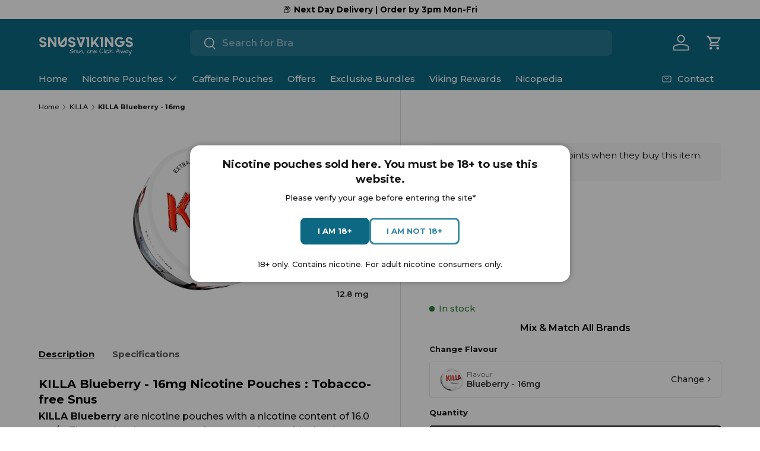

--- FILE ---
content_type: text/html; charset=utf-8
request_url: https://snusvikings.co.uk/products/killa-blueberry
body_size: 115859
content:
<!doctype html>
<html class="no-js" lang="en" dir="ltr">
<head>
<meta charset="utf-8">
<meta name="viewport" content="width=device-width,initial-scale=1"><link rel="icon" href="//snusvikings.co.uk/cdn/shop/files/favicon-32x32.png?crop=center&height=48&v=1710205760&width=48" type="image/png">
  <link rel="apple-touch-icon" href="//snusvikings.co.uk/cdn/shop/files/favicon-32x32.png?crop=center&height=180&v=1710205760&width=180"><link rel="preload" href="//snusvikings.co.uk/cdn/shop/t/42/assets/main.css?v=117417776912011083771769306613" as="style"><style data-shopify>
@font-face {
  font-family: Montserrat;
  font-weight: 500;
  font-style: normal;
  font-display: swap;
  src: url("//snusvikings.co.uk/cdn/fonts/montserrat/montserrat_n5.07ef3781d9c78c8b93c98419da7ad4fbeebb6635.woff2") format("woff2"),
       url("//snusvikings.co.uk/cdn/fonts/montserrat/montserrat_n5.adf9b4bd8b0e4f55a0b203cdd84512667e0d5e4d.woff") format("woff");
}
@font-face {
  font-family: Montserrat;
  font-weight: 700;
  font-style: normal;
  font-display: swap;
  src: url("//snusvikings.co.uk/cdn/fonts/montserrat/montserrat_n7.3c434e22befd5c18a6b4afadb1e3d77c128c7939.woff2") format("woff2"),
       url("//snusvikings.co.uk/cdn/fonts/montserrat/montserrat_n7.5d9fa6e2cae713c8fb539a9876489d86207fe957.woff") format("woff");
}
@font-face {
  font-family: Montserrat;
  font-weight: 500;
  font-style: italic;
  font-display: swap;
  src: url("//snusvikings.co.uk/cdn/fonts/montserrat/montserrat_i5.d3a783eb0cc26f2fda1e99d1dfec3ebaea1dc164.woff2") format("woff2"),
       url("//snusvikings.co.uk/cdn/fonts/montserrat/montserrat_i5.76d414ea3d56bb79ef992a9c62dce2e9063bc062.woff") format("woff");
}
@font-face {
  font-family: Montserrat;
  font-weight: 700;
  font-style: italic;
  font-display: swap;
  src: url("//snusvikings.co.uk/cdn/fonts/montserrat/montserrat_i7.a0d4a463df4f146567d871890ffb3c80408e7732.woff2") format("woff2"),
       url("//snusvikings.co.uk/cdn/fonts/montserrat/montserrat_i7.f6ec9f2a0681acc6f8152c40921d2a4d2e1a2c78.woff") format("woff");
}
@font-face {
  font-family: Montserrat;
  font-weight: 600;
  font-style: normal;
  font-display: swap;
  src: url("//snusvikings.co.uk/cdn/fonts/montserrat/montserrat_n6.1326b3e84230700ef15b3a29fb520639977513e0.woff2") format("woff2"),
       url("//snusvikings.co.uk/cdn/fonts/montserrat/montserrat_n6.652f051080eb14192330daceed8cd53dfdc5ead9.woff") format("woff");
}
@font-face {
  font-family: Montserrat;
  font-weight: 500;
  font-style: normal;
  font-display: swap;
  src: url("//snusvikings.co.uk/cdn/fonts/montserrat/montserrat_n5.07ef3781d9c78c8b93c98419da7ad4fbeebb6635.woff2") format("woff2"),
       url("//snusvikings.co.uk/cdn/fonts/montserrat/montserrat_n5.adf9b4bd8b0e4f55a0b203cdd84512667e0d5e4d.woff") format("woff");
}
:root {
      --bg-color: 255 255 255 / 1.0;
      --bg-color-og: 255 255 255 / 1.0;
      --heading-color: 0 0 0;
      --text-color: 22 22 22;
      --text-color-og: 22 22 22;
      --scrollbar-color: 22 22 22;
      --link-color: 42 43 42;
      --link-color-og: 42 43 42;
      --star-color: 255 159 28;--swatch-border-color-default: 208 208 208;
        --swatch-border-color-active: 139 139 139;
        --swatch-card-size: 24px;
        --swatch-variant-picker-size: 64px;--color-scheme-1-bg: 206 127 0 / 1.0;
      --color-scheme-1-grad: linear-gradient(180deg, rgba(13, 104, 132, 1), rgba(24, 24, 24, 1) 87%);
      --color-scheme-1-heading: 255 255 255;
      --color-scheme-1-text: 247 247 247;
      --color-scheme-1-btn-bg: 244 244 244;
      --color-scheme-1-btn-text: 7 7 7;
      --color-scheme-1-btn-bg-hover: 216 216 216;--color-scheme-2-bg: 0 0 0 / 1.0;
      --color-scheme-2-grad: ;
      --color-scheme-2-heading: 255 255 255;
      --color-scheme-2-text: 255 255 255;
      --color-scheme-2-btn-bg: 255 255 255;
      --color-scheme-2-btn-text: 255 255 255;
      --color-scheme-2-btn-bg-hover: 255 255 255;--color-scheme-3-bg: 13 104 132 / 1.0;
      --color-scheme-3-grad: ;
      --color-scheme-3-heading: 255 255 255;
      --color-scheme-3-text: 255 255 255;
      --color-scheme-3-btn-bg: 255 255 255;
      --color-scheme-3-btn-text: 0 0 0;
      --color-scheme-3-btn-bg-hover: 225 225 225;

      --drawer-bg-color: 255 255 255 / 1.0;
      --drawer-text-color: 42 43 42;

      --panel-bg-color: 244 244 244 / 1.0;
      --panel-heading-color: 42 43 42;
      --panel-text-color: 42 43 42;

      --in-stock-text-color: 44 126 63;
      --low-stock-text-color: 210 134 26;
      --very-low-stock-text-color: 180 12 28;
      --no-stock-text-color: 119 119 119;
      --no-stock-backordered-text-color: 119 119 119;

      --error-bg-color: 255 255 255;
      --error-text-color: 132 11 23;
      --success-bg-color: 232 246 234;
      --success-text-color: 44 126 63;
      --info-bg-color: 228 237 250;
      --info-text-color: 26 102 210;

      --heading-font-family: Montserrat, sans-serif;
      --heading-font-style: normal;
      --heading-font-weight: 600;
      --heading-scale-start: 2;

      --navigation-font-family: Montserrat, sans-serif;
      --navigation-font-style: normal;
      --navigation-font-weight: 500;--heading-text-transform: none;

      --subheading-text-transform: uppercase;
      --body-font-family: Montserrat, sans-serif;
      --body-font-style: normal;
      --body-font-weight: 500;
      --body-font-size: 15;

      --section-gap: 32;
      --heading-gap: calc(8 * var(--space-unit));--heading-gap: calc(6 * var(--space-unit));--grid-column-gap: 20px;--btn-bg-color: 13 104 132;
      --btn-bg-hover-color: 53 137 162;
      --btn-text-color: 255 255 255;
      --btn-bg-color-og: 13 104 132;
      --btn-text-color-og: 255 255 255;
      --btn-alt-bg-color: 255 255 255;
      --btn-alt-bg-alpha: 1.0;
      --btn-alt-text-color: 0 0 0;
      --btn-border-width: 3px;
      --btn-padding-y: 12px;

      
      --btn-border-radius: 8px;
      

      --btn-lg-border-radius: 50%;
      --btn-icon-border-radius: 50%;
      --input-with-btn-inner-radius: var(--btn-border-radius);

      --input-bg-color: 255 255 255 / 1.0;
      --input-text-color: 22 22 22;
      --input-border-width: 3px;
      --input-border-radius: 5px;
      --textarea-border-radius: 5px;
      --input-border-radius: 8px;
      --input-bg-color-diff-3: #f7f7f7;
      --input-bg-color-diff-6: #f0f0f0;

      --modal-border-radius: 16px;
      --modal-overlay-color: 0 0 0;
      --modal-overlay-opacity: 0.4;
      --drawer-border-radius: 16px;
      --overlay-border-radius: 3px;

      --custom-label-bg-color: 42 43 42;
      --custom-label-text-color: 255 255 255;--sale-label-bg-color: 42 43 42;
      --sale-label-text-color: 255 255 255;--preorder-label-bg-color: 159 10 10;
      --preorder-label-text-color: 255 255 255;

      --collection-label-color: 0 126 18;

      --page-width: 1200px;
      --gutter-sm: 20px;
      --gutter-md: 32px;
      --gutter-lg: 64px;

      --payment-terms-bg-color: #ffffff;

      --coll-card-bg-color: rgba(0,0,0,0);
      --coll-card-border-color: rgba(0,0,0,0);

      --card-highlight-bg-color: #F9F9F9;
      --card-highlight-text-color: 85 85 85;
      --card-highlight-border-color: #E1E1E1;

      --reading-width: 48em;

      --cards-gap-mob: 8px;
      --cards-gap-desk: 20px;

      --card-rounded-mob: 20px;
      --card-rounded-desk: 20px;
      
      --card-border-color: #e1e1e1;
      --card-pack-border-color: #f3f3f3;
      --card-pack-selected-icon-color: #212121;

      --card-add-to-cart-success-color: #81c290;
      --pcard-fsize-title: 15px;
    }

    @media (max-width: 769px) {
      :root {
        --reading-width: 36em;
      }
    }
  </style><link rel="stylesheet" href="//snusvikings.co.uk/cdn/shop/t/42/assets/main.css?v=117417776912011083771769306613">
  <script src="//snusvikings.co.uk/cdn/shop/t/42/assets/main.js?v=81285222988819391281768161292" defer="defer"></script><link rel="preload" href="//snusvikings.co.uk/cdn/fonts/montserrat/montserrat_n5.07ef3781d9c78c8b93c98419da7ad4fbeebb6635.woff2" as="font" type="font/woff2" crossorigin fetchpriority="high"><link rel="preload" href="//snusvikings.co.uk/cdn/fonts/montserrat/montserrat_n6.1326b3e84230700ef15b3a29fb520639977513e0.woff2" as="font" type="font/woff2" crossorigin fetchpriority="high"><script>window.performance && window.performance.mark && window.performance.mark('shopify.content_for_header.start');</script><meta name="google-site-verification" content="vKUHeAN1j5WhlZNLG7x5PRV2zPAIWSzP9g8jQOYn1Rk">
<meta id="shopify-digital-wallet" name="shopify-digital-wallet" content="/79814885703/digital_wallets/dialog">
<link rel="alternate" type="application/json+oembed" href="https://snusvikings.co.uk/products/killa-blueberry.oembed">
<script async="async" src="/checkouts/internal/preloads.js?locale=en-GB"></script>
<script id="shopify-features" type="application/json">{"accessToken":"4916f64695de0d38deac5b895f6e08db","betas":["rich-media-storefront-analytics"],"domain":"snusvikings.co.uk","predictiveSearch":true,"shopId":79814885703,"locale":"en"}</script>
<script>var Shopify = Shopify || {};
Shopify.shop = "2546c4-2.myshopify.com";
Shopify.locale = "en";
Shopify.currency = {"active":"GBP","rate":"1.0"};
Shopify.country = "GB";
Shopify.theme = {"name":"SnusVikings [DEVELOPMENT] ","id":189908549959,"schema_name":"Enterprise","schema_version":"1.6.2","theme_store_id":1657,"role":"main"};
Shopify.theme.handle = "null";
Shopify.theme.style = {"id":null,"handle":null};
Shopify.cdnHost = "snusvikings.co.uk/cdn";
Shopify.routes = Shopify.routes || {};
Shopify.routes.root = "/";</script>
<script type="module">!function(o){(o.Shopify=o.Shopify||{}).modules=!0}(window);</script>
<script>!function(o){function n(){var o=[];function n(){o.push(Array.prototype.slice.apply(arguments))}return n.q=o,n}var t=o.Shopify=o.Shopify||{};t.loadFeatures=n(),t.autoloadFeatures=n()}(window);</script>
<script id="shop-js-analytics" type="application/json">{"pageType":"product"}</script>
<script defer="defer" async type="module" src="//snusvikings.co.uk/cdn/shopifycloud/shop-js/modules/v2/client.init-shop-cart-sync_WVOgQShq.en.esm.js"></script>
<script defer="defer" async type="module" src="//snusvikings.co.uk/cdn/shopifycloud/shop-js/modules/v2/chunk.common_C_13GLB1.esm.js"></script>
<script defer="defer" async type="module" src="//snusvikings.co.uk/cdn/shopifycloud/shop-js/modules/v2/chunk.modal_CLfMGd0m.esm.js"></script>
<script type="module">
  await import("//snusvikings.co.uk/cdn/shopifycloud/shop-js/modules/v2/client.init-shop-cart-sync_WVOgQShq.en.esm.js");
await import("//snusvikings.co.uk/cdn/shopifycloud/shop-js/modules/v2/chunk.common_C_13GLB1.esm.js");
await import("//snusvikings.co.uk/cdn/shopifycloud/shop-js/modules/v2/chunk.modal_CLfMGd0m.esm.js");

  window.Shopify.SignInWithShop?.initShopCartSync?.({"fedCMEnabled":true,"windoidEnabled":true});

</script>
<script>(function() {
  var isLoaded = false;
  function asyncLoad() {
    if (isLoaded) return;
    isLoaded = true;
    var urls = ["https:\/\/static.klaviyo.com\/onsite\/js\/klaviyo.js?company_id=VFiCkV\u0026shop=2546c4-2.myshopify.com","\/\/cdn.shopify.com\/proxy\/a5ff4187a09d2d3e61cb7e0f6907ece4d70b147cbedb3a4ee9e27cad80bdca59\/api.goaffpro.com\/loader.js?shop=2546c4-2.myshopify.com\u0026sp-cache-control=cHVibGljLCBtYXgtYWdlPTkwMA","https:\/\/widget.trustpilot.com\/bootstrap\/v5\/tp.widget.sync.bootstrap.min.js?shop=2546c4-2.myshopify.com","https:\/\/ecommplugins-scripts.trustpilot.com\/v2.1\/js\/header.min.js?settings=eyJrZXkiOiIxVktBTXlXRFZjNEVMemZ4IiwicyI6Im5vbmUifQ==\u0026v=2.5\u0026shop=2546c4-2.myshopify.com","https:\/\/ecommplugins-scripts.trustpilot.com\/v2.1\/js\/success.min.js?settings=eyJrZXkiOiIxVktBTXlXRFZjNEVMemZ4IiwicyI6Im5vbmUiLCJ0IjpbIm9yZGVycy9mdWxmaWxsZWQiXSwidiI6IiIsImEiOiIifQ==\u0026shop=2546c4-2.myshopify.com","https:\/\/ecommplugins-trustboxsettings.trustpilot.com\/2546c4-2.myshopify.com.js?settings=1768059713315\u0026shop=2546c4-2.myshopify.com","https:\/\/cdn.shopify.com\/s\/files\/1\/0798\/1488\/5703\/t\/42\/assets\/yoast-active-script.js?v=1768161363\u0026shop=2546c4-2.myshopify.com"];
    for (var i = 0; i < urls.length; i++) {
      var s = document.createElement('script');
      s.type = 'text/javascript';
      s.async = true;
      s.src = urls[i];
      var x = document.getElementsByTagName('script')[0];
      x.parentNode.insertBefore(s, x);
    }
  };
  if(window.attachEvent) {
    window.attachEvent('onload', asyncLoad);
  } else {
    window.addEventListener('load', asyncLoad, false);
  }
})();</script>
<script id="__st">var __st={"a":79814885703,"offset":0,"reqid":"c1fb9863-11b2-4ee3-a986-c4a6aea4a5bf-1769572748","pageurl":"snusvikings.co.uk\/products\/killa-blueberry","u":"db17a3c108fa","p":"product","rtyp":"product","rid":8977887560007};</script>
<script>window.ShopifyPaypalV4VisibilityTracking = true;</script>
<script id="captcha-bootstrap">!function(){'use strict';const t='contact',e='account',n='new_comment',o=[[t,t],['blogs',n],['comments',n],[t,'customer']],c=[[e,'customer_login'],[e,'guest_login'],[e,'recover_customer_password'],[e,'create_customer']],r=t=>t.map((([t,e])=>`form[action*='/${t}']:not([data-nocaptcha='true']) input[name='form_type'][value='${e}']`)).join(','),a=t=>()=>t?[...document.querySelectorAll(t)].map((t=>t.form)):[];function s(){const t=[...o],e=r(t);return a(e)}const i='password',u='form_key',d=['recaptcha-v3-token','g-recaptcha-response','h-captcha-response',i],f=()=>{try{return window.sessionStorage}catch{return}},m='__shopify_v',_=t=>t.elements[u];function p(t,e,n=!1){try{const o=window.sessionStorage,c=JSON.parse(o.getItem(e)),{data:r}=function(t){const{data:e,action:n}=t;return t[m]||n?{data:e,action:n}:{data:t,action:n}}(c);for(const[e,n]of Object.entries(r))t.elements[e]&&(t.elements[e].value=n);n&&o.removeItem(e)}catch(o){console.error('form repopulation failed',{error:o})}}const l='form_type',E='cptcha';function T(t){t.dataset[E]=!0}const w=window,h=w.document,L='Shopify',v='ce_forms',y='captcha';let A=!1;((t,e)=>{const n=(g='f06e6c50-85a8-45c8-87d0-21a2b65856fe',I='https://cdn.shopify.com/shopifycloud/storefront-forms-hcaptcha/ce_storefront_forms_captcha_hcaptcha.v1.5.2.iife.js',D={infoText:'Protected by hCaptcha',privacyText:'Privacy',termsText:'Terms'},(t,e,n)=>{const o=w[L][v],c=o.bindForm;if(c)return c(t,g,e,D).then(n);var r;o.q.push([[t,g,e,D],n]),r=I,A||(h.body.append(Object.assign(h.createElement('script'),{id:'captcha-provider',async:!0,src:r})),A=!0)});var g,I,D;w[L]=w[L]||{},w[L][v]=w[L][v]||{},w[L][v].q=[],w[L][y]=w[L][y]||{},w[L][y].protect=function(t,e){n(t,void 0,e),T(t)},Object.freeze(w[L][y]),function(t,e,n,w,h,L){const[v,y,A,g]=function(t,e,n){const i=e?o:[],u=t?c:[],d=[...i,...u],f=r(d),m=r(i),_=r(d.filter((([t,e])=>n.includes(e))));return[a(f),a(m),a(_),s()]}(w,h,L),I=t=>{const e=t.target;return e instanceof HTMLFormElement?e:e&&e.form},D=t=>v().includes(t);t.addEventListener('submit',(t=>{const e=I(t);if(!e)return;const n=D(e)&&!e.dataset.hcaptchaBound&&!e.dataset.recaptchaBound,o=_(e),c=g().includes(e)&&(!o||!o.value);(n||c)&&t.preventDefault(),c&&!n&&(function(t){try{if(!f())return;!function(t){const e=f();if(!e)return;const n=_(t);if(!n)return;const o=n.value;o&&e.removeItem(o)}(t);const e=Array.from(Array(32),(()=>Math.random().toString(36)[2])).join('');!function(t,e){_(t)||t.append(Object.assign(document.createElement('input'),{type:'hidden',name:u})),t.elements[u].value=e}(t,e),function(t,e){const n=f();if(!n)return;const o=[...t.querySelectorAll(`input[type='${i}']`)].map((({name:t})=>t)),c=[...d,...o],r={};for(const[a,s]of new FormData(t).entries())c.includes(a)||(r[a]=s);n.setItem(e,JSON.stringify({[m]:1,action:t.action,data:r}))}(t,e)}catch(e){console.error('failed to persist form',e)}}(e),e.submit())}));const S=(t,e)=>{t&&!t.dataset[E]&&(n(t,e.some((e=>e===t))),T(t))};for(const o of['focusin','change'])t.addEventListener(o,(t=>{const e=I(t);D(e)&&S(e,y())}));const B=e.get('form_key'),M=e.get(l),P=B&&M;t.addEventListener('DOMContentLoaded',(()=>{const t=y();if(P)for(const e of t)e.elements[l].value===M&&p(e,B);[...new Set([...A(),...v().filter((t=>'true'===t.dataset.shopifyCaptcha))])].forEach((e=>S(e,t)))}))}(h,new URLSearchParams(w.location.search),n,t,e,['guest_login'])})(!0,!0)}();</script>
<script integrity="sha256-4kQ18oKyAcykRKYeNunJcIwy7WH5gtpwJnB7kiuLZ1E=" data-source-attribution="shopify.loadfeatures" defer="defer" src="//snusvikings.co.uk/cdn/shopifycloud/storefront/assets/storefront/load_feature-a0a9edcb.js" crossorigin="anonymous"></script>
<script data-source-attribution="shopify.dynamic_checkout.dynamic.init">var Shopify=Shopify||{};Shopify.PaymentButton=Shopify.PaymentButton||{isStorefrontPortableWallets:!0,init:function(){window.Shopify.PaymentButton.init=function(){};var t=document.createElement("script");t.src="https://snusvikings.co.uk/cdn/shopifycloud/portable-wallets/latest/portable-wallets.en.js",t.type="module",document.head.appendChild(t)}};
</script>
<script data-source-attribution="shopify.dynamic_checkout.buyer_consent">
  function portableWalletsHideBuyerConsent(e){var t=document.getElementById("shopify-buyer-consent"),n=document.getElementById("shopify-subscription-policy-button");t&&n&&(t.classList.add("hidden"),t.setAttribute("aria-hidden","true"),n.removeEventListener("click",e))}function portableWalletsShowBuyerConsent(e){var t=document.getElementById("shopify-buyer-consent"),n=document.getElementById("shopify-subscription-policy-button");t&&n&&(t.classList.remove("hidden"),t.removeAttribute("aria-hidden"),n.addEventListener("click",e))}window.Shopify?.PaymentButton&&(window.Shopify.PaymentButton.hideBuyerConsent=portableWalletsHideBuyerConsent,window.Shopify.PaymentButton.showBuyerConsent=portableWalletsShowBuyerConsent);
</script>
<script>
  function portableWalletsCleanup(e){e&&e.src&&console.error("Failed to load portable wallets script "+e.src);var t=document.querySelectorAll("shopify-accelerated-checkout .shopify-payment-button__skeleton, shopify-accelerated-checkout-cart .wallet-cart-button__skeleton"),e=document.getElementById("shopify-buyer-consent");for(let e=0;e<t.length;e++)t[e].remove();e&&e.remove()}function portableWalletsNotLoadedAsModule(e){e instanceof ErrorEvent&&"string"==typeof e.message&&e.message.includes("import.meta")&&"string"==typeof e.filename&&e.filename.includes("portable-wallets")&&(window.removeEventListener("error",portableWalletsNotLoadedAsModule),window.Shopify.PaymentButton.failedToLoad=e,"loading"===document.readyState?document.addEventListener("DOMContentLoaded",window.Shopify.PaymentButton.init):window.Shopify.PaymentButton.init())}window.addEventListener("error",portableWalletsNotLoadedAsModule);
</script>

<script type="module" src="https://snusvikings.co.uk/cdn/shopifycloud/portable-wallets/latest/portable-wallets.en.js" onError="portableWalletsCleanup(this)" crossorigin="anonymous"></script>
<script nomodule>
  document.addEventListener("DOMContentLoaded", portableWalletsCleanup);
</script>

<link id="shopify-accelerated-checkout-styles" rel="stylesheet" media="screen" href="https://snusvikings.co.uk/cdn/shopifycloud/portable-wallets/latest/accelerated-checkout-backwards-compat.css" crossorigin="anonymous">
<style id="shopify-accelerated-checkout-cart">
        #shopify-buyer-consent {
  margin-top: 1em;
  display: inline-block;
  width: 100%;
}

#shopify-buyer-consent.hidden {
  display: none;
}

#shopify-subscription-policy-button {
  background: none;
  border: none;
  padding: 0;
  text-decoration: underline;
  font-size: inherit;
  cursor: pointer;
}

#shopify-subscription-policy-button::before {
  box-shadow: none;
}

      </style>
<script id="sections-script" data-sections="header,footer" defer="defer" src="//snusvikings.co.uk/cdn/shop/t/42/compiled_assets/scripts.js?v=17426"></script>
<script>window.performance && window.performance.mark && window.performance.mark('shopify.content_for_header.end');</script>


  <script>document.documentElement.className = document.documentElement.className.replace('no-js', 'js');</script><!-- CC Custom Head Start --><!-- CC Custom Head End --><link href="//snusvikings.co.uk/cdn/shop/t/42/assets/_swiper@11.2.8.min.css?v=180860052655026696261768161374" rel="stylesheet" type="text/css" media="all" />
  <link rel="stylesheet" href="//snusvikings.co.uk/cdn/shop/t/42/assets/_choices@9.0.1.min.css?v=43919560652348110731768161366" media="print" onload="this.media='all'">
  <link href="//snusvikings.co.uk/cdn/shop/t/42/assets/_custom.css?v=19336366431773669961768161369" rel="stylesheet" type="text/css" media="all" />
  <link href="//snusvikings.co.uk/cdn/shop/t/42/assets/_custom-styles.css?v=90166689915769368681768161368" rel="stylesheet" type="text/css" media="all" />


<!-- BEGIN app block: shopify://apps/consentmo-gdpr/blocks/gdpr_cookie_consent/4fbe573f-a377-4fea-9801-3ee0858cae41 -->


<!-- END app block --><!-- BEGIN app block: shopify://apps/klaviyo-email-marketing-sms/blocks/klaviyo-onsite-embed/2632fe16-c075-4321-a88b-50b567f42507 -->












  <script async src="https://static.klaviyo.com/onsite/js/VFiCkV/klaviyo.js?company_id=VFiCkV"></script>
  <script>!function(){if(!window.klaviyo){window._klOnsite=window._klOnsite||[];try{window.klaviyo=new Proxy({},{get:function(n,i){return"push"===i?function(){var n;(n=window._klOnsite).push.apply(n,arguments)}:function(){for(var n=arguments.length,o=new Array(n),w=0;w<n;w++)o[w]=arguments[w];var t="function"==typeof o[o.length-1]?o.pop():void 0,e=new Promise((function(n){window._klOnsite.push([i].concat(o,[function(i){t&&t(i),n(i)}]))}));return e}}})}catch(n){window.klaviyo=window.klaviyo||[],window.klaviyo.push=function(){var n;(n=window._klOnsite).push.apply(n,arguments)}}}}();</script>

  
    <script id="viewed_product">
      if (item == null) {
        var _learnq = _learnq || [];

        var MetafieldReviews = null
        var MetafieldYotpoRating = null
        var MetafieldYotpoCount = null
        var MetafieldLooxRating = null
        var MetafieldLooxCount = null
        var okendoProduct = null
        var okendoProductReviewCount = null
        var okendoProductReviewAverageValue = null
        try {
          // The following fields are used for Customer Hub recently viewed in order to add reviews.
          // This information is not part of __kla_viewed. Instead, it is part of __kla_viewed_reviewed_items
          MetafieldReviews = {"rating":{"scale_min":"1.0","scale_max":"5.0","value":"1.0"},"rating_count":1};
          MetafieldYotpoRating = null
          MetafieldYotpoCount = null
          MetafieldLooxRating = null
          MetafieldLooxCount = null

          okendoProduct = null
          // If the okendo metafield is not legacy, it will error, which then requires the new json formatted data
          if (okendoProduct && 'error' in okendoProduct) {
            okendoProduct = null
          }
          okendoProductReviewCount = okendoProduct ? okendoProduct.reviewCount : null
          okendoProductReviewAverageValue = okendoProduct ? okendoProduct.reviewAverageValue : null
        } catch (error) {
          console.error('Error in Klaviyo onsite reviews tracking:', error);
        }

        var item = {
          Name: "KILLA Blueberry - 16mg",
          ProductID: 8977887560007,
          Categories: ["(7 - 16 MG)","Buy Nicotine Pouches - Free Next Day Delivery - Snus Vikings","Fruit","Home page","KILLA Nicotine Pouches","KILLA Nicotine Pouches - Free Next Day Tracked Delivery","Newest Arrivals","Nicotine Pouches","Premium Picks","Snus Vikings - Buy Nicotine Pouches"],
          ImageURL: "https://snusvikings.co.uk/cdn/shop/files/KILLA_Blueberry_b9e6a1d4-fa71-47ac-81e7-1b2bfe1c28ea_grande.webp?v=1750967675",
          URL: "https://snusvikings.co.uk/products/killa-blueberry",
          Brand: "KILLA",
          Price: "£3.88",
          Value: "3.88",
          CompareAtPrice: "£0.00"
        };
        _learnq.push(['track', 'Viewed Product', item]);
        _learnq.push(['trackViewedItem', {
          Title: item.Name,
          ItemId: item.ProductID,
          Categories: item.Categories,
          ImageUrl: item.ImageURL,
          Url: item.URL,
          Metadata: {
            Brand: item.Brand,
            Price: item.Price,
            Value: item.Value,
            CompareAtPrice: item.CompareAtPrice
          },
          metafields:{
            reviews: MetafieldReviews,
            yotpo:{
              rating: MetafieldYotpoRating,
              count: MetafieldYotpoCount,
            },
            loox:{
              rating: MetafieldLooxRating,
              count: MetafieldLooxCount,
            },
            okendo: {
              rating: okendoProductReviewAverageValue,
              count: okendoProductReviewCount,
            }
          }
        }]);
      }
    </script>
  




  <script>
    window.klaviyoReviewsProductDesignMode = false
  </script>







<!-- END app block --><!-- BEGIN app block: shopify://apps/judge-me-reviews/blocks/judgeme_core/61ccd3b1-a9f2-4160-9fe9-4fec8413e5d8 --><!-- Start of Judge.me Core -->






<link rel="dns-prefetch" href="https://cdnwidget.judge.me">
<link rel="dns-prefetch" href="https://cdn.judge.me">
<link rel="dns-prefetch" href="https://cdn1.judge.me">
<link rel="dns-prefetch" href="https://api.judge.me">

<script data-cfasync='false' class='jdgm-settings-script'>window.jdgmSettings={"pagination":5,"disable_web_reviews":false,"badge_no_review_text":"(0)","badge_n_reviews_text":"({{ n }})","badge_star_color":"#0D6884","hide_badge_preview_if_no_reviews":true,"badge_hide_text":false,"enforce_center_preview_badge":false,"widget_title":"Customer Reviews","widget_open_form_text":"Write a review","widget_close_form_text":"Cancel review","widget_refresh_page_text":"Refresh page","widget_summary_text":"Based on {{ number_of_reviews }} review/reviews","widget_no_review_text":"Be the first to write a review","widget_name_field_text":"Display name","widget_verified_name_field_text":"Verified Name (public)","widget_name_placeholder_text":"Display name","widget_required_field_error_text":"This field is required.","widget_email_field_text":"Email address","widget_verified_email_field_text":"Verified Email (private, can not be edited)","widget_email_placeholder_text":"Your email address","widget_email_field_error_text":"Please enter a valid email address.","widget_rating_field_text":"Rating","widget_review_title_field_text":"Review Title","widget_review_title_placeholder_text":"Give your review a title","widget_review_body_field_text":"Review content","widget_review_body_placeholder_text":"Start writing here...","widget_pictures_field_text":"Picture/Video (optional)","widget_submit_review_text":"Submit Review","widget_submit_verified_review_text":"Submit Verified Review","widget_submit_success_msg_with_auto_publish":"Thank you! Please refresh the page in a few moments to see your review. You can remove or edit your review by logging into \u003ca href='https://judge.me/login' target='_blank' rel='nofollow noopener'\u003eJudge.me\u003c/a\u003e","widget_submit_success_msg_no_auto_publish":"Thank you! Your review will be published as soon as it is approved by the shop admin. You can remove or edit your review by logging into \u003ca href='https://judge.me/login' target='_blank' rel='nofollow noopener'\u003eJudge.me\u003c/a\u003e","widget_show_default_reviews_out_of_total_text":"Showing {{ n_reviews_shown }} out of {{ n_reviews }} reviews.","widget_show_all_link_text":"Show all","widget_show_less_link_text":"Show less","widget_author_said_text":"{{ reviewer_name }} said:","widget_days_text":"{{ n }} days ago","widget_weeks_text":"{{ n }} week/weeks ago","widget_months_text":"{{ n }} month/months ago","widget_years_text":"{{ n }} year/years ago","widget_yesterday_text":"Yesterday","widget_today_text":"Today","widget_replied_text":"\u003e\u003e {{ shop_name }} replied:","widget_read_more_text":"Read more","widget_reviewer_name_as_initial":"","widget_rating_filter_color":"#fbcd0a","widget_rating_filter_see_all_text":"See all reviews","widget_sorting_most_recent_text":"Most Recent","widget_sorting_highest_rating_text":"Highest Rating","widget_sorting_lowest_rating_text":"Lowest Rating","widget_sorting_with_pictures_text":"Only Pictures","widget_sorting_most_helpful_text":"Most Helpful","widget_open_question_form_text":"Ask a question","widget_reviews_subtab_text":"Reviews","widget_questions_subtab_text":"Questions","widget_question_label_text":"Question","widget_answer_label_text":"Answer","widget_question_placeholder_text":"Write your question here","widget_submit_question_text":"Submit Question","widget_question_submit_success_text":"Thank you for your question! We will notify you once it gets answered.","widget_star_color":"#0D6884","verified_badge_text":"Verified","verified_badge_bg_color":"","verified_badge_text_color":"","verified_badge_placement":"left-of-reviewer-name","widget_review_max_height":"","widget_hide_border":false,"widget_social_share":false,"widget_thumb":false,"widget_review_location_show":false,"widget_location_format":"","all_reviews_include_out_of_store_products":true,"all_reviews_out_of_store_text":"(out of store)","all_reviews_pagination":100,"all_reviews_product_name_prefix_text":"about","enable_review_pictures":true,"enable_question_anwser":false,"widget_theme":"default","review_date_format":"mm/dd/yyyy","default_sort_method":"most-recent","widget_product_reviews_subtab_text":"Product Reviews","widget_shop_reviews_subtab_text":"Shop Reviews","widget_other_products_reviews_text":"Reviews for other products","widget_store_reviews_subtab_text":"Store reviews","widget_no_store_reviews_text":"This store hasn't received any reviews yet","widget_web_restriction_product_reviews_text":"This product hasn't received any reviews yet","widget_no_items_text":"No items found","widget_show_more_text":"Show more","widget_write_a_store_review_text":"Write a Store Review","widget_other_languages_heading":"Reviews in Other Languages","widget_translate_review_text":"Translate review to {{ language }}","widget_translating_review_text":"Translating...","widget_show_original_translation_text":"Show original ({{ language }})","widget_translate_review_failed_text":"Review couldn't be translated.","widget_translate_review_retry_text":"Retry","widget_translate_review_try_again_later_text":"Try again later","show_product_url_for_grouped_product":false,"widget_sorting_pictures_first_text":"Pictures First","show_pictures_on_all_rev_page_mobile":false,"show_pictures_on_all_rev_page_desktop":false,"floating_tab_hide_mobile_install_preference":false,"floating_tab_button_name":"★ Reviews","floating_tab_title":"Let customers speak for us","floating_tab_button_color":"","floating_tab_button_background_color":"","floating_tab_url":"","floating_tab_url_enabled":false,"floating_tab_tab_style":"text","all_reviews_text_badge_text":"Customers rate us {{ shop.metafields.judgeme.all_reviews_rating | round: 1 }}/5 based on {{ shop.metafields.judgeme.all_reviews_count }} reviews.","all_reviews_text_badge_text_branded_style":"{{ shop.metafields.judgeme.all_reviews_rating | round: 1 }} out of 5 stars based on {{ shop.metafields.judgeme.all_reviews_count }} reviews","is_all_reviews_text_badge_a_link":false,"show_stars_for_all_reviews_text_badge":false,"all_reviews_text_badge_url":"","all_reviews_text_style":"branded","all_reviews_text_color_style":"judgeme_brand_color","all_reviews_text_color":"#108474","all_reviews_text_show_jm_brand":false,"featured_carousel_show_header":true,"featured_carousel_title":"Let customers speak for us","testimonials_carousel_title":"Customers are saying","videos_carousel_title":"Real customer stories","cards_carousel_title":"Customers are saying","featured_carousel_count_text":"from {{ n }} reviews","featured_carousel_add_link_to_all_reviews_page":false,"featured_carousel_url":"","featured_carousel_show_images":true,"featured_carousel_autoslide_interval":5,"featured_carousel_arrows_on_the_sides":false,"featured_carousel_height":250,"featured_carousel_width":80,"featured_carousel_image_size":0,"featured_carousel_image_height":250,"featured_carousel_arrow_color":"#eeeeee","verified_count_badge_style":"branded","verified_count_badge_orientation":"horizontal","verified_count_badge_color_style":"judgeme_brand_color","verified_count_badge_color":"#108474","is_verified_count_badge_a_link":false,"verified_count_badge_url":"","verified_count_badge_show_jm_brand":true,"widget_rating_preset_default":5,"widget_first_sub_tab":"product-reviews","widget_show_histogram":true,"widget_histogram_use_custom_color":false,"widget_pagination_use_custom_color":false,"widget_star_use_custom_color":false,"widget_verified_badge_use_custom_color":false,"widget_write_review_use_custom_color":false,"picture_reminder_submit_button":"Upload Pictures","enable_review_videos":false,"mute_video_by_default":false,"widget_sorting_videos_first_text":"Videos First","widget_review_pending_text":"Pending","featured_carousel_items_for_large_screen":3,"social_share_options_order":"Facebook,Twitter","remove_microdata_snippet":true,"disable_json_ld":false,"enable_json_ld_products":false,"preview_badge_show_question_text":false,"preview_badge_no_question_text":"No questions","preview_badge_n_question_text":"{{ number_of_questions }} question/questions","qa_badge_show_icon":false,"qa_badge_position":"same-row","remove_judgeme_branding":true,"widget_add_search_bar":false,"widget_search_bar_placeholder":"Search","widget_sorting_verified_only_text":"Verified only","featured_carousel_theme":"default","featured_carousel_show_rating":true,"featured_carousel_show_title":true,"featured_carousel_show_body":true,"featured_carousel_show_date":false,"featured_carousel_show_reviewer":true,"featured_carousel_show_product":false,"featured_carousel_header_background_color":"#108474","featured_carousel_header_text_color":"#ffffff","featured_carousel_name_product_separator":"reviewed","featured_carousel_full_star_background":"#108474","featured_carousel_empty_star_background":"#dadada","featured_carousel_vertical_theme_background":"#f9fafb","featured_carousel_verified_badge_enable":true,"featured_carousel_verified_badge_color":"#108474","featured_carousel_border_style":"round","featured_carousel_review_line_length_limit":3,"featured_carousel_more_reviews_button_text":"Read more reviews","featured_carousel_view_product_button_text":"View product","all_reviews_page_load_reviews_on":"scroll","all_reviews_page_load_more_text":"Load More Reviews","disable_fb_tab_reviews":false,"enable_ajax_cdn_cache":false,"widget_advanced_speed_features":5,"widget_public_name_text":"displayed publicly like","default_reviewer_name":"John Smith","default_reviewer_name_has_non_latin":true,"widget_reviewer_anonymous":"Anonymous","medals_widget_title":"Judge.me Review Medals","medals_widget_background_color":"#f9fafb","medals_widget_position":"footer_all_pages","medals_widget_border_color":"#f9fafb","medals_widget_verified_text_position":"left","medals_widget_use_monochromatic_version":false,"medals_widget_elements_color":"#108474","show_reviewer_avatar":true,"widget_invalid_yt_video_url_error_text":"Not a YouTube video URL","widget_max_length_field_error_text":"Please enter no more than {0} characters.","widget_show_country_flag":false,"widget_show_collected_via_shop_app":true,"widget_verified_by_shop_badge_style":"light","widget_verified_by_shop_text":"Verified by Shop","widget_show_photo_gallery":false,"widget_load_with_code_splitting":true,"widget_ugc_install_preference":false,"widget_ugc_title":"Made by us, Shared by you","widget_ugc_subtitle":"Tag us to see your picture featured in our page","widget_ugc_arrows_color":"#ffffff","widget_ugc_primary_button_text":"Buy Now","widget_ugc_primary_button_background_color":"#108474","widget_ugc_primary_button_text_color":"#ffffff","widget_ugc_primary_button_border_width":"0","widget_ugc_primary_button_border_style":"none","widget_ugc_primary_button_border_color":"#108474","widget_ugc_primary_button_border_radius":"25","widget_ugc_secondary_button_text":"Load More","widget_ugc_secondary_button_background_color":"#ffffff","widget_ugc_secondary_button_text_color":"#108474","widget_ugc_secondary_button_border_width":"2","widget_ugc_secondary_button_border_style":"solid","widget_ugc_secondary_button_border_color":"#108474","widget_ugc_secondary_button_border_radius":"25","widget_ugc_reviews_button_text":"View Reviews","widget_ugc_reviews_button_background_color":"#ffffff","widget_ugc_reviews_button_text_color":"#108474","widget_ugc_reviews_button_border_width":"2","widget_ugc_reviews_button_border_style":"solid","widget_ugc_reviews_button_border_color":"#108474","widget_ugc_reviews_button_border_radius":"25","widget_ugc_reviews_button_link_to":"judgeme-reviews-page","widget_ugc_show_post_date":true,"widget_ugc_max_width":"800","widget_rating_metafield_value_type":true,"widget_primary_color":"#0D6884","widget_enable_secondary_color":false,"widget_secondary_color":"#edf5f5","widget_summary_average_rating_text":"{{ average_rating }} out of 5","widget_media_grid_title":"Customer photos \u0026 videos","widget_media_grid_see_more_text":"See more","widget_round_style":false,"widget_show_product_medals":true,"widget_verified_by_judgeme_text":"Verified by Judge.me","widget_show_store_medals":true,"widget_verified_by_judgeme_text_in_store_medals":"Verified by Judge.me","widget_media_field_exceed_quantity_message":"Sorry, we can only accept {{ max_media }} for one review.","widget_media_field_exceed_limit_message":"{{ file_name }} is too large, please select a {{ media_type }} less than {{ size_limit }}MB.","widget_review_submitted_text":"Review Submitted!","widget_question_submitted_text":"Question Submitted!","widget_close_form_text_question":"Cancel","widget_write_your_answer_here_text":"Write your answer here","widget_enabled_branded_link":true,"widget_show_collected_by_judgeme":false,"widget_reviewer_name_color":"","widget_write_review_text_color":"","widget_write_review_bg_color":"","widget_collected_by_judgeme_text":"collected by Judge.me","widget_pagination_type":"standard","widget_load_more_text":"Load More","widget_load_more_color":"#108474","widget_full_review_text":"Full Review","widget_read_more_reviews_text":"Read More Reviews","widget_read_questions_text":"Read Questions","widget_questions_and_answers_text":"Questions \u0026 Answers","widget_verified_by_text":"Verified by","widget_verified_text":"Verified","widget_number_of_reviews_text":"{{ number_of_reviews }} reviews","widget_back_button_text":"Back","widget_next_button_text":"Next","widget_custom_forms_filter_button":"Filters","custom_forms_style":"horizontal","widget_show_review_information":false,"how_reviews_are_collected":"How reviews are collected?","widget_show_review_keywords":false,"widget_gdpr_statement":"How we use your data: We'll only contact you about the review you left, and only if necessary. By submitting your review, you agree to Judge.me's \u003ca href='https://judge.me/terms' target='_blank' rel='nofollow noopener'\u003eterms\u003c/a\u003e, \u003ca href='https://judge.me/privacy' target='_blank' rel='nofollow noopener'\u003eprivacy\u003c/a\u003e and \u003ca href='https://judge.me/content-policy' target='_blank' rel='nofollow noopener'\u003econtent\u003c/a\u003e policies.","widget_multilingual_sorting_enabled":false,"widget_translate_review_content_enabled":false,"widget_translate_review_content_method":"manual","popup_widget_review_selection":"automatically_with_pictures","popup_widget_round_border_style":true,"popup_widget_show_title":true,"popup_widget_show_body":true,"popup_widget_show_reviewer":false,"popup_widget_show_product":true,"popup_widget_show_pictures":true,"popup_widget_use_review_picture":true,"popup_widget_show_on_home_page":true,"popup_widget_show_on_product_page":true,"popup_widget_show_on_collection_page":true,"popup_widget_show_on_cart_page":true,"popup_widget_position":"bottom_left","popup_widget_first_review_delay":5,"popup_widget_duration":5,"popup_widget_interval":5,"popup_widget_review_count":5,"popup_widget_hide_on_mobile":true,"review_snippet_widget_round_border_style":true,"review_snippet_widget_card_color":"#FFFFFF","review_snippet_widget_slider_arrows_background_color":"#FFFFFF","review_snippet_widget_slider_arrows_color":"#000000","review_snippet_widget_star_color":"#108474","show_product_variant":false,"all_reviews_product_variant_label_text":"Variant: ","widget_show_verified_branding":false,"widget_ai_summary_title":"Customers say","widget_ai_summary_disclaimer":"AI-powered review summary based on recent customer reviews","widget_show_ai_summary":false,"widget_show_ai_summary_bg":false,"widget_show_review_title_input":false,"redirect_reviewers_invited_via_email":"external_form","request_store_review_after_product_review":false,"request_review_other_products_in_order":true,"review_form_color_scheme":"default","review_form_corner_style":"square","review_form_star_color":{},"review_form_text_color":"#333333","review_form_background_color":"#ffffff","review_form_field_background_color":"#fafafa","review_form_button_color":{},"review_form_button_text_color":"#ffffff","review_form_modal_overlay_color":"#000000","review_content_screen_title_text":"How would you rate this product?","review_content_introduction_text":"We would love it if you would share a bit about your experience.","store_review_form_title_text":"How would you rate this store?","store_review_form_introduction_text":"We would love it if you would share a bit about your experience.","show_review_guidance_text":true,"one_star_review_guidance_text":"Poor","five_star_review_guidance_text":"Great","customer_information_screen_title_text":"About you","customer_information_introduction_text":"Please tell us more about you.","custom_questions_screen_title_text":"Your experience in more detail","custom_questions_introduction_text":"Here are a few questions to help us understand more about your experience.","review_submitted_screen_title_text":"Thanks for your review!","review_submitted_screen_thank_you_text":"We are processing it and it will appear on the store soon.","review_submitted_screen_email_verification_text":"Please confirm your email by clicking the link we just sent you. This helps us keep reviews authentic.","review_submitted_request_store_review_text":"Would you like to share your experience of shopping with us?","review_submitted_review_other_products_text":"Would you like to review these products?","store_review_screen_title_text":"Would you like to share your experience of shopping with us?","store_review_introduction_text":"We value your feedback and use it to improve. Please share any thoughts or suggestions you have.","reviewer_media_screen_title_picture_text":"Share a picture","reviewer_media_introduction_picture_text":"Upload a photo to support your review.","reviewer_media_screen_title_video_text":"Share a video","reviewer_media_introduction_video_text":"Upload a video to support your review.","reviewer_media_screen_title_picture_or_video_text":"Share a picture or video","reviewer_media_introduction_picture_or_video_text":"Upload a photo or video to support your review.","reviewer_media_youtube_url_text":"Paste your Youtube URL here","advanced_settings_next_step_button_text":"Next","advanced_settings_close_review_button_text":"Close","modal_write_review_flow":true,"write_review_flow_required_text":"Required","write_review_flow_privacy_message_text":"We respect your privacy.","write_review_flow_anonymous_text":"Post review as anonymous","write_review_flow_visibility_text":"This won't be visible to other customers.","write_review_flow_multiple_selection_help_text":"Select as many as you like","write_review_flow_single_selection_help_text":"Select one option","write_review_flow_required_field_error_text":"This field is required","write_review_flow_invalid_email_error_text":"Please enter a valid email address","write_review_flow_max_length_error_text":"Max. {{ max_length }} characters.","write_review_flow_media_upload_text":"\u003cb\u003eClick to upload\u003c/b\u003e or drag and drop","write_review_flow_gdpr_statement":"We'll only contact you about your review if necessary. By submitting your review, you agree to our \u003ca href='https://judge.me/terms' target='_blank' rel='nofollow noopener'\u003eterms and conditions\u003c/a\u003e and \u003ca href='https://judge.me/privacy' target='_blank' rel='nofollow noopener'\u003eprivacy policy\u003c/a\u003e.","rating_only_reviews_enabled":true,"show_negative_reviews_help_screen":false,"new_review_flow_help_screen_rating_threshold":3,"negative_review_resolution_screen_title_text":"Tell us more","negative_review_resolution_text":"Your experience matters to us. If there were issues with your purchase, we're here to help. Feel free to reach out to us, we'd love the opportunity to make things right.","negative_review_resolution_button_text":"Contact us","negative_review_resolution_proceed_with_review_text":"Leave a review","negative_review_resolution_subject":"Issue with purchase from {{ shop_name }}.{{ order_name }}","preview_badge_collection_page_install_status":true,"widget_review_custom_css":"","preview_badge_custom_css":"","preview_badge_stars_count":"5-stars","featured_carousel_custom_css":"","floating_tab_custom_css":"","all_reviews_widget_custom_css":"","medals_widget_custom_css":"","verified_badge_custom_css":"","all_reviews_text_custom_css":"","transparency_badges_collected_via_store_invite":false,"transparency_badges_from_another_provider":false,"transparency_badges_collected_from_store_visitor":false,"transparency_badges_collected_by_verified_review_provider":false,"transparency_badges_earned_reward":false,"transparency_badges_collected_via_store_invite_text":"Review collected via store invitation","transparency_badges_from_another_provider_text":"Review collected from another provider","transparency_badges_collected_from_store_visitor_text":"Review collected from a store visitor","transparency_badges_written_in_google_text":"Review written in Google","transparency_badges_written_in_etsy_text":"Review written in Etsy","transparency_badges_written_in_shop_app_text":"Review written in Shop App","transparency_badges_earned_reward_text":"Review earned a reward for future purchase","product_review_widget_per_page":10,"widget_store_review_label_text":"Review about the store","checkout_comment_extension_title_on_product_page":"Customer Comments","checkout_comment_extension_num_latest_comment_show":5,"checkout_comment_extension_format":"name_and_timestamp","checkout_comment_customer_name":"last_initial","checkout_comment_comment_notification":true,"preview_badge_collection_page_install_preference":false,"preview_badge_home_page_install_preference":false,"preview_badge_product_page_install_preference":false,"review_widget_install_preference":"","review_carousel_install_preference":false,"floating_reviews_tab_install_preference":"none","verified_reviews_count_badge_install_preference":false,"all_reviews_text_install_preference":false,"review_widget_best_location":false,"judgeme_medals_install_preference":false,"review_widget_revamp_enabled":false,"review_widget_qna_enabled":false,"review_widget_header_theme":"minimal","review_widget_widget_title_enabled":true,"review_widget_header_text_size":"medium","review_widget_header_text_weight":"regular","review_widget_average_rating_style":"compact","review_widget_bar_chart_enabled":true,"review_widget_bar_chart_type":"numbers","review_widget_bar_chart_style":"standard","review_widget_expanded_media_gallery_enabled":false,"review_widget_reviews_section_theme":"standard","review_widget_image_style":"thumbnails","review_widget_review_image_ratio":"square","review_widget_stars_size":"medium","review_widget_verified_badge":"standard_text","review_widget_review_title_text_size":"medium","review_widget_review_text_size":"medium","review_widget_review_text_length":"medium","review_widget_number_of_columns_desktop":3,"review_widget_carousel_transition_speed":5,"review_widget_custom_questions_answers_display":"always","review_widget_button_text_color":"#FFFFFF","review_widget_text_color":"#000000","review_widget_lighter_text_color":"#7B7B7B","review_widget_corner_styling":"soft","review_widget_review_word_singular":"review","review_widget_review_word_plural":"reviews","review_widget_voting_label":"Helpful?","review_widget_shop_reply_label":"Reply from {{ shop_name }}:","review_widget_filters_title":"Filters","qna_widget_question_word_singular":"Question","qna_widget_question_word_plural":"Questions","qna_widget_answer_reply_label":"Answer from {{ answerer_name }}:","qna_content_screen_title_text":"Ask a question about this product","qna_widget_question_required_field_error_text":"Please enter your question.","qna_widget_flow_gdpr_statement":"We'll only contact you about your question if necessary. By submitting your question, you agree to our \u003ca href='https://judge.me/terms' target='_blank' rel='nofollow noopener'\u003eterms and conditions\u003c/a\u003e and \u003ca href='https://judge.me/privacy' target='_blank' rel='nofollow noopener'\u003eprivacy policy\u003c/a\u003e.","qna_widget_question_submitted_text":"Thanks for your question!","qna_widget_close_form_text_question":"Close","qna_widget_question_submit_success_text":"We’ll notify you by email when your question is answered.","all_reviews_widget_v2025_enabled":false,"all_reviews_widget_v2025_header_theme":"default","all_reviews_widget_v2025_widget_title_enabled":true,"all_reviews_widget_v2025_header_text_size":"medium","all_reviews_widget_v2025_header_text_weight":"regular","all_reviews_widget_v2025_average_rating_style":"compact","all_reviews_widget_v2025_bar_chart_enabled":true,"all_reviews_widget_v2025_bar_chart_type":"numbers","all_reviews_widget_v2025_bar_chart_style":"standard","all_reviews_widget_v2025_expanded_media_gallery_enabled":false,"all_reviews_widget_v2025_show_store_medals":true,"all_reviews_widget_v2025_show_photo_gallery":true,"all_reviews_widget_v2025_show_review_keywords":false,"all_reviews_widget_v2025_show_ai_summary":false,"all_reviews_widget_v2025_show_ai_summary_bg":false,"all_reviews_widget_v2025_add_search_bar":false,"all_reviews_widget_v2025_default_sort_method":"most-recent","all_reviews_widget_v2025_reviews_per_page":10,"all_reviews_widget_v2025_reviews_section_theme":"default","all_reviews_widget_v2025_image_style":"thumbnails","all_reviews_widget_v2025_review_image_ratio":"square","all_reviews_widget_v2025_stars_size":"medium","all_reviews_widget_v2025_verified_badge":"bold_badge","all_reviews_widget_v2025_review_title_text_size":"medium","all_reviews_widget_v2025_review_text_size":"medium","all_reviews_widget_v2025_review_text_length":"medium","all_reviews_widget_v2025_number_of_columns_desktop":3,"all_reviews_widget_v2025_carousel_transition_speed":5,"all_reviews_widget_v2025_custom_questions_answers_display":"always","all_reviews_widget_v2025_show_product_variant":false,"all_reviews_widget_v2025_show_reviewer_avatar":true,"all_reviews_widget_v2025_reviewer_name_as_initial":"","all_reviews_widget_v2025_review_location_show":false,"all_reviews_widget_v2025_location_format":"","all_reviews_widget_v2025_show_country_flag":false,"all_reviews_widget_v2025_verified_by_shop_badge_style":"light","all_reviews_widget_v2025_social_share":false,"all_reviews_widget_v2025_social_share_options_order":"Facebook,Twitter,LinkedIn,Pinterest","all_reviews_widget_v2025_pagination_type":"standard","all_reviews_widget_v2025_button_text_color":"#FFFFFF","all_reviews_widget_v2025_text_color":"#000000","all_reviews_widget_v2025_lighter_text_color":"#7B7B7B","all_reviews_widget_v2025_corner_styling":"soft","all_reviews_widget_v2025_title":"Customer reviews","all_reviews_widget_v2025_ai_summary_title":"Customers say about this store","all_reviews_widget_v2025_no_review_text":"Be the first to write a review","platform":"shopify","branding_url":"https://app.judge.me/reviews","branding_text":"Powered by Judge.me","locale":"en","reply_name":"Snus Vikings","widget_version":"3.0","footer":true,"autopublish":true,"review_dates":true,"enable_custom_form":false,"shop_locale":"en","enable_multi_locales_translations":false,"show_review_title_input":false,"review_verification_email_status":"never","can_be_branded":true,"reply_name_text":"Snus Vikings"};</script> <style class='jdgm-settings-style'>.jdgm-xx{left:0}:root{--jdgm-primary-color: #0D6884;--jdgm-secondary-color: rgba(13,104,132,0.1);--jdgm-star-color: #0D6884;--jdgm-write-review-text-color: white;--jdgm-write-review-bg-color: #0D6884;--jdgm-paginate-color: #0D6884;--jdgm-border-radius: 0;--jdgm-reviewer-name-color: #0D6884}.jdgm-histogram__bar-content{background-color:#0D6884}.jdgm-rev[data-verified-buyer=true] .jdgm-rev__icon.jdgm-rev__icon:after,.jdgm-rev__buyer-badge.jdgm-rev__buyer-badge{color:white;background-color:#0D6884}.jdgm-review-widget--small .jdgm-gallery.jdgm-gallery .jdgm-gallery__thumbnail-link:nth-child(8) .jdgm-gallery__thumbnail-wrapper.jdgm-gallery__thumbnail-wrapper:before{content:"See more"}@media only screen and (min-width: 768px){.jdgm-gallery.jdgm-gallery .jdgm-gallery__thumbnail-link:nth-child(8) .jdgm-gallery__thumbnail-wrapper.jdgm-gallery__thumbnail-wrapper:before{content:"See more"}}.jdgm-preview-badge .jdgm-star.jdgm-star{color:#0D6884}.jdgm-prev-badge[data-average-rating='0.00']{display:none !important}.jdgm-author-all-initials{display:none !important}.jdgm-author-last-initial{display:none !important}.jdgm-rev-widg__title{visibility:hidden}.jdgm-rev-widg__summary-text{visibility:hidden}.jdgm-prev-badge__text{visibility:hidden}.jdgm-rev__prod-link-prefix:before{content:'about'}.jdgm-rev__variant-label:before{content:'Variant: '}.jdgm-rev__out-of-store-text:before{content:'(out of store)'}@media only screen and (min-width: 768px){.jdgm-rev__pics .jdgm-rev_all-rev-page-picture-separator,.jdgm-rev__pics .jdgm-rev__product-picture{display:none}}@media only screen and (max-width: 768px){.jdgm-rev__pics .jdgm-rev_all-rev-page-picture-separator,.jdgm-rev__pics .jdgm-rev__product-picture{display:none}}.jdgm-preview-badge[data-template="product"]{display:none !important}.jdgm-preview-badge[data-template="collection"]{display:none !important}.jdgm-preview-badge[data-template="index"]{display:none !important}.jdgm-review-widget[data-from-snippet="true"]{display:none !important}.jdgm-verified-count-badget[data-from-snippet="true"]{display:none !important}.jdgm-carousel-wrapper[data-from-snippet="true"]{display:none !important}.jdgm-all-reviews-text[data-from-snippet="true"]{display:none !important}.jdgm-medals-section[data-from-snippet="true"]{display:none !important}.jdgm-ugc-media-wrapper[data-from-snippet="true"]{display:none !important}.jdgm-rev__transparency-badge[data-badge-type="review_collected_via_store_invitation"]{display:none !important}.jdgm-rev__transparency-badge[data-badge-type="review_collected_from_another_provider"]{display:none !important}.jdgm-rev__transparency-badge[data-badge-type="review_collected_from_store_visitor"]{display:none !important}.jdgm-rev__transparency-badge[data-badge-type="review_written_in_etsy"]{display:none !important}.jdgm-rev__transparency-badge[data-badge-type="review_written_in_google_business"]{display:none !important}.jdgm-rev__transparency-badge[data-badge-type="review_written_in_shop_app"]{display:none !important}.jdgm-rev__transparency-badge[data-badge-type="review_earned_for_future_purchase"]{display:none !important}.jdgm-review-snippet-widget .jdgm-rev-snippet-widget__cards-container .jdgm-rev-snippet-card{border-radius:8px;background:#fff}.jdgm-review-snippet-widget .jdgm-rev-snippet-widget__cards-container .jdgm-rev-snippet-card__rev-rating .jdgm-star{color:#108474}.jdgm-review-snippet-widget .jdgm-rev-snippet-widget__prev-btn,.jdgm-review-snippet-widget .jdgm-rev-snippet-widget__next-btn{border-radius:50%;background:#fff}.jdgm-review-snippet-widget .jdgm-rev-snippet-widget__prev-btn>svg,.jdgm-review-snippet-widget .jdgm-rev-snippet-widget__next-btn>svg{fill:#000}.jdgm-full-rev-modal.rev-snippet-widget .jm-mfp-container .jm-mfp-content,.jdgm-full-rev-modal.rev-snippet-widget .jm-mfp-container .jdgm-full-rev__icon,.jdgm-full-rev-modal.rev-snippet-widget .jm-mfp-container .jdgm-full-rev__pic-img,.jdgm-full-rev-modal.rev-snippet-widget .jm-mfp-container .jdgm-full-rev__reply{border-radius:8px}.jdgm-full-rev-modal.rev-snippet-widget .jm-mfp-container .jdgm-full-rev[data-verified-buyer="true"] .jdgm-full-rev__icon::after{border-radius:8px}.jdgm-full-rev-modal.rev-snippet-widget .jm-mfp-container .jdgm-full-rev .jdgm-rev__buyer-badge{border-radius:calc( 8px / 2 )}.jdgm-full-rev-modal.rev-snippet-widget .jm-mfp-container .jdgm-full-rev .jdgm-full-rev__replier::before{content:'Snus Vikings'}.jdgm-full-rev-modal.rev-snippet-widget .jm-mfp-container .jdgm-full-rev .jdgm-full-rev__product-button{border-radius:calc( 8px * 6 )}
</style> <style class='jdgm-settings-style'></style>

  
  
  
  <style class='jdgm-miracle-styles'>
  @-webkit-keyframes jdgm-spin{0%{-webkit-transform:rotate(0deg);-ms-transform:rotate(0deg);transform:rotate(0deg)}100%{-webkit-transform:rotate(359deg);-ms-transform:rotate(359deg);transform:rotate(359deg)}}@keyframes jdgm-spin{0%{-webkit-transform:rotate(0deg);-ms-transform:rotate(0deg);transform:rotate(0deg)}100%{-webkit-transform:rotate(359deg);-ms-transform:rotate(359deg);transform:rotate(359deg)}}@font-face{font-family:'JudgemeStar';src:url("[data-uri]") format("woff");font-weight:normal;font-style:normal}.jdgm-star{font-family:'JudgemeStar';display:inline !important;text-decoration:none !important;padding:0 4px 0 0 !important;margin:0 !important;font-weight:bold;opacity:1;-webkit-font-smoothing:antialiased;-moz-osx-font-smoothing:grayscale}.jdgm-star:hover{opacity:1}.jdgm-star:last-of-type{padding:0 !important}.jdgm-star.jdgm--on:before{content:"\e000"}.jdgm-star.jdgm--off:before{content:"\e001"}.jdgm-star.jdgm--half:before{content:"\e002"}.jdgm-widget *{margin:0;line-height:1.4;-webkit-box-sizing:border-box;-moz-box-sizing:border-box;box-sizing:border-box;-webkit-overflow-scrolling:touch}.jdgm-hidden{display:none !important;visibility:hidden !important}.jdgm-temp-hidden{display:none}.jdgm-spinner{width:40px;height:40px;margin:auto;border-radius:50%;border-top:2px solid #eee;border-right:2px solid #eee;border-bottom:2px solid #eee;border-left:2px solid #ccc;-webkit-animation:jdgm-spin 0.8s infinite linear;animation:jdgm-spin 0.8s infinite linear}.jdgm-spinner:empty{display:block}.jdgm-prev-badge{display:block !important}

</style>
<style class='jdgm-miracle-styles'>
  @font-face{font-family:'JudgemeStar';src:url("[data-uri]") format("woff");font-weight:normal;font-style:normal}

</style>


  
  
   


<script data-cfasync='false' class='jdgm-script'>
!function(e){window.jdgm=window.jdgm||{},jdgm.CDN_HOST="https://cdnwidget.judge.me/",jdgm.CDN_HOST_ALT="https://cdn2.judge.me/cdn/widget_frontend/",jdgm.API_HOST="https://api.judge.me/",jdgm.CDN_BASE_URL="https://cdn.shopify.com/extensions/019c009c-f7f7-7606-bb20-66f1d455d51b/judgeme-extensions-318/assets/",
jdgm.docReady=function(d){(e.attachEvent?"complete"===e.readyState:"loading"!==e.readyState)?
setTimeout(d,0):e.addEventListener("DOMContentLoaded",d)},jdgm.loadCSS=function(d,t,o,a){
!o&&jdgm.loadCSS.requestedUrls.indexOf(d)>=0||(jdgm.loadCSS.requestedUrls.push(d),
(a=e.createElement("link")).rel="stylesheet",a.class="jdgm-stylesheet",a.media="nope!",
a.href=d,a.onload=function(){this.media="all",t&&setTimeout(t)},e.body.appendChild(a))},
jdgm.loadCSS.requestedUrls=[],jdgm.loadJS=function(e,d){var t=new XMLHttpRequest;
t.onreadystatechange=function(){4===t.readyState&&(Function(t.response)(),d&&d(t.response))},
t.open("GET",e),t.onerror=function(){if(e.indexOf(jdgm.CDN_HOST)===0&&jdgm.CDN_HOST_ALT!==jdgm.CDN_HOST){var f=e.replace(jdgm.CDN_HOST,jdgm.CDN_HOST_ALT);jdgm.loadJS(f,d)}},t.send()},jdgm.docReady((function(){(window.jdgmLoadCSS||e.querySelectorAll(
".jdgm-widget, .jdgm-all-reviews-page").length>0)&&(jdgmSettings.widget_load_with_code_splitting?
parseFloat(jdgmSettings.widget_version)>=3?jdgm.loadCSS(jdgm.CDN_HOST+"widget_v3/base.css"):
jdgm.loadCSS(jdgm.CDN_HOST+"widget/base.css"):jdgm.loadCSS(jdgm.CDN_HOST+"shopify_v2.css"),
jdgm.loadJS(jdgm.CDN_HOST+"loa"+"der.js"))}))}(document);
</script>
<noscript><link rel="stylesheet" type="text/css" media="all" href="https://cdnwidget.judge.me/shopify_v2.css"></noscript>

<!-- BEGIN app snippet: theme_fix_tags --><script>
  (function() {
    var jdgmThemeFixes = {"183232266567":{"html":"","css":".jdgm-preview-badge {\n  margin-top: 0!important;\n}\n\n.card-meta .jdgm-prev-badge {\n    margin-left: 10px !important;\n}","js":" const observer78 = new MutationObserver(() =\u003e {\n    if(jdgm.customizeBadges) {\n      jdgm.customizeBadges();\n    }\n  });\n  observer78.observe(document.documentElement, { childList: true, subtree: true });"}};
    if (!jdgmThemeFixes) return;
    var thisThemeFix = jdgmThemeFixes[Shopify.theme.id];
    if (!thisThemeFix) return;

    if (thisThemeFix.html) {
      document.addEventListener("DOMContentLoaded", function() {
        var htmlDiv = document.createElement('div');
        htmlDiv.classList.add('jdgm-theme-fix-html');
        htmlDiv.innerHTML = thisThemeFix.html;
        document.body.append(htmlDiv);
      });
    };

    if (thisThemeFix.css) {
      var styleTag = document.createElement('style');
      styleTag.classList.add('jdgm-theme-fix-style');
      styleTag.innerHTML = thisThemeFix.css;
      document.head.append(styleTag);
    };

    if (thisThemeFix.js) {
      var scriptTag = document.createElement('script');
      scriptTag.classList.add('jdgm-theme-fix-script');
      scriptTag.innerHTML = thisThemeFix.js;
      document.head.append(scriptTag);
    };
  })();
</script>
<!-- END app snippet -->
<!-- End of Judge.me Core -->



<!-- END app block --><!-- BEGIN app block: shopify://apps/simprosys-google-shopping-feed/blocks/core_settings_block/1f0b859e-9fa6-4007-97e8-4513aff5ff3b --><!-- BEGIN: GSF App Core Tags & Scripts by Simprosys Google Shopping Feed -->









<!-- END: GSF App Core Tags & Scripts by Simprosys Google Shopping Feed -->
<!-- END app block --><!-- BEGIN app block: shopify://apps/yoast-seo/blocks/metatags/7c777011-bc88-4743-a24e-64336e1e5b46 -->
<!-- This site is optimized with Yoast SEO for Shopify -->
<title>Buy KILLA Blueberry 16mg Online - Free UK Next Day Delivery</title>
<meta name="description" content="KILLA Blueberry - 16mg comes with a delicious Blueberry flavour, and 12.8 MG nicotine per pouch, in a Slim design for convenience, featuring 20 pouches per pack. A reliable choice for a smooth nicotine experience." />
<link rel="canonical" href="https://snusvikings.co.uk/products/killa-blueberry" />
<meta name="robots" content="index, follow, max-image-preview:large, max-snippet:-1, max-video-preview:-1" />
<meta property="og:site_name" content="Snus Vikings" />
<meta property="og:url" content="https://snusvikings.co.uk/products/killa-blueberry" />
<meta property="og:locale" content="en_US" />
<meta property="og:type" content="product" />
<meta property="og:title" content="Buy KILLA Blueberry 16mg Online - Free UK Next Day Delivery" />
<meta property="og:description" content="KILLA Blueberry - 16mg comes with a delicious Blueberry flavour, and 12.8 MG nicotine per pouch, in a Slim design for convenience, featuring 20 pouches per pack. A reliable choice for a smooth nicotine experience." />
<meta property="og:image" content="https://snusvikings.co.uk/cdn/shop/files/KILLA_Blueberry_b9e6a1d4-fa71-47ac-81e7-1b2bfe1c28ea.webp?v=1750967675" />
<meta property="og:image:height" content="550" />
<meta property="og:image:width" content="550" />
<meta property="og:availability" content="instock" />
<meta property="product:availability" content="instock" />
<meta property="product:condition" content="new" />
<meta property="product:price:amount" content="3.88" />
<meta property="product:price:currency" content="GBP" />
<meta property="product:retailer_item_id" content="Killa-Blueberry" />
<meta name="twitter:site" content="@snusvikings" />
<meta name="twitter:card" content="summary_large_image" />
<!-- Yoast SEO extracts AggregateRating from Shopify standard metafields and adds that to Schema.org output. -->
<script type="application/ld+json" id="yoast-schema-graph">
{
  "@context": "https://schema.org",
  "@graph": [
    {
      "@type": "Organization",
      "@id": "https://snusvikings.co.uk/#/schema/organization/1",
      "url": "https://snusvikings.co.uk",
      "name": "Snus Vikings Ltd",
      "logo": {
        "@id": "https://snusvikings.co.uk/#/schema/ImageObject/56151741301063"
      },
      "image": [
        {
          "@id": "https://snusvikings.co.uk/#/schema/ImageObject/56151741301063"
        }
      ],
      "hasMerchantReturnPolicy": {
        "@type": "MerchantReturnPolicy",
        "merchantReturnLink": "https://snusvikings.co.uk/policies/refund-policy"
      },
      "sameAs": ["https:\/\/www.instagram.com\/snusvikings","https:\/\/www.facebook.com\/snusvikings","https:\/\/x.com\/snusvikings"]
    },
    {
      "@type": "ImageObject",
      "@id": "https://snusvikings.co.uk/#/schema/ImageObject/56151741301063",
      "width": 2500,
      "height": 400,
      "url": "https:\/\/snusvikings.co.uk\/cdn\/shop\/files\/Snus_Vikings_Logo_No_Motto_Black_NO-BG.png?v=1765931861",
      "contentUrl": "https:\/\/snusvikings.co.uk\/cdn\/shop\/files\/Snus_Vikings_Logo_No_Motto_Black_NO-BG.png?v=1765931861"
    },
    {
      "@type": "WebSite",
      "@id": "https://snusvikings.co.uk/#/schema/website/1",
      "url": "https://snusvikings.co.uk",
      "name": "Snus Vikings UK",
      "potentialAction": {
        "@type": "SearchAction",
        "target": "https://snusvikings.co.uk/search?q={search_term_string}",
        "query-input": "required name=search_term_string"
      },
      "publisher": {
        "@id": "https://snusvikings.co.uk/#/schema/organization/1"
      },
      "inLanguage": "en"
    },
    {
      "@type": "ItemPage",
      "@id": "https:\/\/snusvikings.co.uk\/products\/killa-blueberry",
      "name": "Buy KILLA Blueberry 16mg Online - Free UK Next Day Delivery",
      "description": "KILLA Blueberry - 16mg comes with a delicious Blueberry flavour, and 12.8 MG nicotine per pouch, in a Slim design for convenience, featuring 20 pouches per pack. A reliable choice for a smooth nicotine experience.",
      "datePublished": "2024-01-09T19:51:54+00:00",
      "breadcrumb": {
        "@id": "https:\/\/snusvikings.co.uk\/products\/killa-blueberry\/#\/schema\/breadcrumb"
      },
      "primaryImageOfPage": {
        "@id": "https://snusvikings.co.uk/#/schema/ImageObject/52863874859335"
      },
      "image": [{
        "@id": "https://snusvikings.co.uk/#/schema/ImageObject/52863874859335"
      }],
      "isPartOf": {
        "@id": "https://snusvikings.co.uk/#/schema/website/1"
      },
      "url": "https:\/\/snusvikings.co.uk\/products\/killa-blueberry"
    },
    {
      "@type": "ImageObject",
      "@id": "https://snusvikings.co.uk/#/schema/ImageObject/52863874859335",
      "caption": "killa blueberry - 16mg nicotine pouches",
      "inLanguage": "en",
      "width": 550,
      "height": 550,
      "url": "https:\/\/snusvikings.co.uk\/cdn\/shop\/files\/KILLA_Blueberry_b9e6a1d4-fa71-47ac-81e7-1b2bfe1c28ea.webp?v=1750967675",
      "contentUrl": "https:\/\/snusvikings.co.uk\/cdn\/shop\/files\/KILLA_Blueberry_b9e6a1d4-fa71-47ac-81e7-1b2bfe1c28ea.webp?v=1750967675"
    },
    {
      "@type": "ProductGroup",
      "@id": "https:\/\/snusvikings.co.uk\/products\/killa-blueberry\/#\/schema\/Product",
      "brand": [{
        "@type": "Brand",
        "name": "KILLA"
      }],
      "mainEntityOfPage": {
        "@id": "https:\/\/snusvikings.co.uk\/products\/killa-blueberry"
      },
      "name": "KILLA Blueberry - 16mg",
      "description": "KILLA Blueberry - 16mg comes with a delicious Blueberry flavour, and 12.8 MG nicotine per pouch, in a Slim design for convenience, featuring 20 pouches per pack. A reliable choice for a smooth nicotine experience.",
      "image": [{
        "@id": "https://snusvikings.co.uk/#/schema/ImageObject/52863874859335"
      }],
      "aggregateRating": {
      	"@type": "AggregateRating",
      	"ratingValue": 1.0,
      	"reviewCount": 1
      },
      "audience": {
        "suggestedAge": {
          "minValue": 0,
          "maxValue": 100,
          "@type": "QuantitativeValue"
        },
        "@type": "PeopleAudience"
      },
      "productGroupID": "8977887560007",
      "hasVariant": [
        {
          "@type": "Product",
          "@id": "https://snusvikings.co.uk/#/schema/Product/48933667832135",
          "name": "KILLA Blueberry - 16mg",
          "sku": "Killa-Blueberry",
          "gtin": "5744000760094",
          "image": [{
            "@id": "https://snusvikings.co.uk/#/schema/ImageObject/52863874859335"
          }],
          "offers": {
            "@type": "Offer",
            "@id": "https://snusvikings.co.uk/#/schema/Offer/48933667832135",
            "availability": "https://schema.org/InStock",
            "category": "Health & Beauty > Health Care > Fitness & Nutrition > Vitamins & Supplements",
            "priceSpecification": {
              "@type": "UnitPriceSpecification",
              "valueAddedTaxIncluded": true,
              "price": 3.88,
              "priceCurrency": "GBP"
            },
            "seller": {
              "@id": "https://snusvikings.co.uk/#/schema/organization/1"
            },
            "url": "https:\/\/snusvikings.co.uk\/products\/killa-blueberry",
            "checkoutPageURLTemplate": "https:\/\/snusvikings.co.uk\/cart\/add?id=48933667832135\u0026quantity=1"
          }
        }
      ],
      "url": "https:\/\/snusvikings.co.uk\/products\/killa-blueberry"
    },
    {
      "@type": "BreadcrumbList",
      "@id": "https:\/\/snusvikings.co.uk\/products\/killa-blueberry\/#\/schema\/breadcrumb",
      "itemListElement": [
        {
          "@type": "ListItem",
          "name": "Snus Vikings",
          "item": "https:\/\/snusvikings.co.uk",
          "position": 1
        },
        {
          "@type": "ListItem",
          "name": "KILLA Blueberry - 16mg",
          "position": 2
        }
      ]
    }

  ]}
</script>
<!--/ Yoast SEO -->
<!-- END app block --><script src="https://cdn.shopify.com/extensions/019c009c-f7f7-7606-bb20-66f1d455d51b/judgeme-extensions-318/assets/loader.js" type="text/javascript" defer="defer"></script>
<script src="https://cdn.shopify.com/extensions/019c0033-9488-7865-b323-f2b17ddc8138/consentmo-gdpr-608/assets/consentmo_cookie_consent.js" type="text/javascript" defer="defer"></script>
<script src="https://cdn.shopify.com/extensions/019c0057-895d-7ff2-b2c3-37d5559f1468/smile-io-279/assets/smile-loader.js" type="text/javascript" defer="defer"></script>
<script src="https://cdn.shopify.com/extensions/ad2e54e3-3feb-4908-bfbd-1c7f4cdc2fd7/intercom-ai-customer-service-11/assets/widget.js" type="text/javascript" defer="defer"></script>
<link href="https://monorail-edge.shopifysvc.com" rel="dns-prefetch">
<script>(function(){if ("sendBeacon" in navigator && "performance" in window) {try {var session_token_from_headers = performance.getEntriesByType('navigation')[0].serverTiming.find(x => x.name == '_s').description;} catch {var session_token_from_headers = undefined;}var session_cookie_matches = document.cookie.match(/_shopify_s=([^;]*)/);var session_token_from_cookie = session_cookie_matches && session_cookie_matches.length === 2 ? session_cookie_matches[1] : "";var session_token = session_token_from_headers || session_token_from_cookie || "";function handle_abandonment_event(e) {var entries = performance.getEntries().filter(function(entry) {return /monorail-edge.shopifysvc.com/.test(entry.name);});if (!window.abandonment_tracked && entries.length === 0) {window.abandonment_tracked = true;var currentMs = Date.now();var navigation_start = performance.timing.navigationStart;var payload = {shop_id: 79814885703,url: window.location.href,navigation_start,duration: currentMs - navigation_start,session_token,page_type: "product"};window.navigator.sendBeacon("https://monorail-edge.shopifysvc.com/v1/produce", JSON.stringify({schema_id: "online_store_buyer_site_abandonment/1.1",payload: payload,metadata: {event_created_at_ms: currentMs,event_sent_at_ms: currentMs}}));}}window.addEventListener('pagehide', handle_abandonment_event);}}());</script>
<script id="web-pixels-manager-setup">(function e(e,d,r,n,o){if(void 0===o&&(o={}),!Boolean(null===(a=null===(i=window.Shopify)||void 0===i?void 0:i.analytics)||void 0===a?void 0:a.replayQueue)){var i,a;window.Shopify=window.Shopify||{};var t=window.Shopify;t.analytics=t.analytics||{};var s=t.analytics;s.replayQueue=[],s.publish=function(e,d,r){return s.replayQueue.push([e,d,r]),!0};try{self.performance.mark("wpm:start")}catch(e){}var l=function(){var e={modern:/Edge?\/(1{2}[4-9]|1[2-9]\d|[2-9]\d{2}|\d{4,})\.\d+(\.\d+|)|Firefox\/(1{2}[4-9]|1[2-9]\d|[2-9]\d{2}|\d{4,})\.\d+(\.\d+|)|Chrom(ium|e)\/(9{2}|\d{3,})\.\d+(\.\d+|)|(Maci|X1{2}).+ Version\/(15\.\d+|(1[6-9]|[2-9]\d|\d{3,})\.\d+)([,.]\d+|)( \(\w+\)|)( Mobile\/\w+|) Safari\/|Chrome.+OPR\/(9{2}|\d{3,})\.\d+\.\d+|(CPU[ +]OS|iPhone[ +]OS|CPU[ +]iPhone|CPU IPhone OS|CPU iPad OS)[ +]+(15[._]\d+|(1[6-9]|[2-9]\d|\d{3,})[._]\d+)([._]\d+|)|Android:?[ /-](13[3-9]|1[4-9]\d|[2-9]\d{2}|\d{4,})(\.\d+|)(\.\d+|)|Android.+Firefox\/(13[5-9]|1[4-9]\d|[2-9]\d{2}|\d{4,})\.\d+(\.\d+|)|Android.+Chrom(ium|e)\/(13[3-9]|1[4-9]\d|[2-9]\d{2}|\d{4,})\.\d+(\.\d+|)|SamsungBrowser\/([2-9]\d|\d{3,})\.\d+/,legacy:/Edge?\/(1[6-9]|[2-9]\d|\d{3,})\.\d+(\.\d+|)|Firefox\/(5[4-9]|[6-9]\d|\d{3,})\.\d+(\.\d+|)|Chrom(ium|e)\/(5[1-9]|[6-9]\d|\d{3,})\.\d+(\.\d+|)([\d.]+$|.*Safari\/(?![\d.]+ Edge\/[\d.]+$))|(Maci|X1{2}).+ Version\/(10\.\d+|(1[1-9]|[2-9]\d|\d{3,})\.\d+)([,.]\d+|)( \(\w+\)|)( Mobile\/\w+|) Safari\/|Chrome.+OPR\/(3[89]|[4-9]\d|\d{3,})\.\d+\.\d+|(CPU[ +]OS|iPhone[ +]OS|CPU[ +]iPhone|CPU IPhone OS|CPU iPad OS)[ +]+(10[._]\d+|(1[1-9]|[2-9]\d|\d{3,})[._]\d+)([._]\d+|)|Android:?[ /-](13[3-9]|1[4-9]\d|[2-9]\d{2}|\d{4,})(\.\d+|)(\.\d+|)|Mobile Safari.+OPR\/([89]\d|\d{3,})\.\d+\.\d+|Android.+Firefox\/(13[5-9]|1[4-9]\d|[2-9]\d{2}|\d{4,})\.\d+(\.\d+|)|Android.+Chrom(ium|e)\/(13[3-9]|1[4-9]\d|[2-9]\d{2}|\d{4,})\.\d+(\.\d+|)|Android.+(UC? ?Browser|UCWEB|U3)[ /]?(15\.([5-9]|\d{2,})|(1[6-9]|[2-9]\d|\d{3,})\.\d+)\.\d+|SamsungBrowser\/(5\.\d+|([6-9]|\d{2,})\.\d+)|Android.+MQ{2}Browser\/(14(\.(9|\d{2,})|)|(1[5-9]|[2-9]\d|\d{3,})(\.\d+|))(\.\d+|)|K[Aa][Ii]OS\/(3\.\d+|([4-9]|\d{2,})\.\d+)(\.\d+|)/},d=e.modern,r=e.legacy,n=navigator.userAgent;return n.match(d)?"modern":n.match(r)?"legacy":"unknown"}(),u="modern"===l?"modern":"legacy",c=(null!=n?n:{modern:"",legacy:""})[u],f=function(e){return[e.baseUrl,"/wpm","/b",e.hashVersion,"modern"===e.buildTarget?"m":"l",".js"].join("")}({baseUrl:d,hashVersion:r,buildTarget:u}),m=function(e){var d=e.version,r=e.bundleTarget,n=e.surface,o=e.pageUrl,i=e.monorailEndpoint;return{emit:function(e){var a=e.status,t=e.errorMsg,s=(new Date).getTime(),l=JSON.stringify({metadata:{event_sent_at_ms:s},events:[{schema_id:"web_pixels_manager_load/3.1",payload:{version:d,bundle_target:r,page_url:o,status:a,surface:n,error_msg:t},metadata:{event_created_at_ms:s}}]});if(!i)return console&&console.warn&&console.warn("[Web Pixels Manager] No Monorail endpoint provided, skipping logging."),!1;try{return self.navigator.sendBeacon.bind(self.navigator)(i,l)}catch(e){}var u=new XMLHttpRequest;try{return u.open("POST",i,!0),u.setRequestHeader("Content-Type","text/plain"),u.send(l),!0}catch(e){return console&&console.warn&&console.warn("[Web Pixels Manager] Got an unhandled error while logging to Monorail."),!1}}}}({version:r,bundleTarget:l,surface:e.surface,pageUrl:self.location.href,monorailEndpoint:e.monorailEndpoint});try{o.browserTarget=l,function(e){var d=e.src,r=e.async,n=void 0===r||r,o=e.onload,i=e.onerror,a=e.sri,t=e.scriptDataAttributes,s=void 0===t?{}:t,l=document.createElement("script"),u=document.querySelector("head"),c=document.querySelector("body");if(l.async=n,l.src=d,a&&(l.integrity=a,l.crossOrigin="anonymous"),s)for(var f in s)if(Object.prototype.hasOwnProperty.call(s,f))try{l.dataset[f]=s[f]}catch(e){}if(o&&l.addEventListener("load",o),i&&l.addEventListener("error",i),u)u.appendChild(l);else{if(!c)throw new Error("Did not find a head or body element to append the script");c.appendChild(l)}}({src:f,async:!0,onload:function(){if(!function(){var e,d;return Boolean(null===(d=null===(e=window.Shopify)||void 0===e?void 0:e.analytics)||void 0===d?void 0:d.initialized)}()){var d=window.webPixelsManager.init(e)||void 0;if(d){var r=window.Shopify.analytics;r.replayQueue.forEach((function(e){var r=e[0],n=e[1],o=e[2];d.publishCustomEvent(r,n,o)})),r.replayQueue=[],r.publish=d.publishCustomEvent,r.visitor=d.visitor,r.initialized=!0}}},onerror:function(){return m.emit({status:"failed",errorMsg:"".concat(f," has failed to load")})},sri:function(e){var d=/^sha384-[A-Za-z0-9+/=]+$/;return"string"==typeof e&&d.test(e)}(c)?c:"",scriptDataAttributes:o}),m.emit({status:"loading"})}catch(e){m.emit({status:"failed",errorMsg:(null==e?void 0:e.message)||"Unknown error"})}}})({shopId: 79814885703,storefrontBaseUrl: "https://snusvikings.co.uk",extensionsBaseUrl: "https://extensions.shopifycdn.com/cdn/shopifycloud/web-pixels-manager",monorailEndpoint: "https://monorail-edge.shopifysvc.com/unstable/produce_batch",surface: "storefront-renderer",enabledBetaFlags: ["2dca8a86"],webPixelsConfigList: [{"id":"3091464519","configuration":"{\"pixelId\":\"ce4b1139-b368-4b6b-a59a-c9a90ee5444b\"}","eventPayloadVersion":"v1","runtimeContext":"STRICT","scriptVersion":"c119f01612c13b62ab52809eb08154bb","type":"APP","apiClientId":2556259,"privacyPurposes":["ANALYTICS","MARKETING","SALE_OF_DATA"],"dataSharingAdjustments":{"protectedCustomerApprovalScopes":["read_customer_address","read_customer_email","read_customer_name","read_customer_personal_data","read_customer_phone"]}},{"id":"3078652231","configuration":"{\"accountID\":\"facebook-web-pixel-live\",\"omegaFacebookData\":\"{\\\"listPixel\\\":[{\\\"id\\\":220457,\\\"pixel_id\\\":\\\"1194575492528682\\\",\\\"shop\\\":\\\"2546c4-2.myshopify.com\\\",\\\"goal\\\":\\\"increase_sales\\\",\\\"title\\\":\\\"Facebook HRyze\\\",\\\"status\\\":1,\\\"isMaster\\\":1,\\\"is_conversion_api\\\":1,\\\"test_event_code\\\":\\\"\\\",\\\"status_synced\\\":0,\\\"first_capi_enabled_at\\\":\\\"2025-11-12 21:32:01\\\",\\\"created_at\\\":\\\"2025-11-12 21:32:01\\\",\\\"updated_at\\\":\\\"2025-11-12 21:32:01\\\",\\\"market_id\\\":null},{\\\"id\\\":220134,\\\"pixel_id\\\":\\\"1161708492555062\\\",\\\"shop\\\":\\\"2546c4-2.myshopify.com\\\",\\\"goal\\\":\\\"increase_sales\\\",\\\"title\\\":\\\"Outdare FB Pixel\\\",\\\"status\\\":1,\\\"isMaster\\\":1,\\\"is_conversion_api\\\":1,\\\"test_event_code\\\":\\\"\\\",\\\"status_synced\\\":0,\\\"first_capi_enabled_at\\\":\\\"2025-11-10 15:09:27\\\",\\\"created_at\\\":\\\"2025-11-10 15:09:27\\\",\\\"updated_at\\\":\\\"2025-11-10 15:09:27\\\",\\\"market_id\\\":null}]}\"}","eventPayloadVersion":"v1","runtimeContext":"STRICT","scriptVersion":"f39b7114ae9e0865a340bb5ce365cc83","type":"APP","apiClientId":3325251,"privacyPurposes":["ANALYTICS","MARKETING","SALE_OF_DATA"],"dataSharingAdjustments":{"protectedCustomerApprovalScopes":["read_customer_address","read_customer_email","read_customer_name","read_customer_personal_data","read_customer_phone"]}},{"id":"3075375431","configuration":"{\"pixel_id\":\"1146484760444441\",\"pixel_type\":\"facebook_pixel\"}","eventPayloadVersion":"v1","runtimeContext":"OPEN","scriptVersion":"ca16bc87fe92b6042fbaa3acc2fbdaa6","type":"APP","apiClientId":2329312,"privacyPurposes":["ANALYTICS","MARKETING","SALE_OF_DATA"],"dataSharingAdjustments":{"protectedCustomerApprovalScopes":["read_customer_address","read_customer_email","read_customer_name","read_customer_personal_data","read_customer_phone"]}},{"id":"3070755143","configuration":"{\"webPixelName\":\"Judge.me\"}","eventPayloadVersion":"v1","runtimeContext":"STRICT","scriptVersion":"34ad157958823915625854214640f0bf","type":"APP","apiClientId":683015,"privacyPurposes":["ANALYTICS"],"dataSharingAdjustments":{"protectedCustomerApprovalScopes":["read_customer_email","read_customer_name","read_customer_personal_data","read_customer_phone"]}},{"id":"3056697671","configuration":"{\"myshopifyDomain\":\"2546c4-2.myshopify.com\"}","eventPayloadVersion":"v1","runtimeContext":"STRICT","scriptVersion":"23b97d18e2aa74363140dc29c9284e87","type":"APP","apiClientId":2775569,"privacyPurposes":["ANALYTICS","MARKETING","SALE_OF_DATA"],"dataSharingAdjustments":{"protectedCustomerApprovalScopes":["read_customer_address","read_customer_email","read_customer_name","read_customer_phone","read_customer_personal_data"]}},{"id":"2713551175","configuration":"{\"accountID\":\"VFiCkV\",\"webPixelConfig\":\"eyJlbmFibGVBZGRlZFRvQ2FydEV2ZW50cyI6IHRydWV9\"}","eventPayloadVersion":"v1","runtimeContext":"STRICT","scriptVersion":"524f6c1ee37bacdca7657a665bdca589","type":"APP","apiClientId":123074,"privacyPurposes":["ANALYTICS","MARKETING"],"dataSharingAdjustments":{"protectedCustomerApprovalScopes":["read_customer_address","read_customer_email","read_customer_name","read_customer_personal_data","read_customer_phone"]}},{"id":"2431254855","configuration":"{\"shop\":\"2546c4-2.myshopify.com\",\"cookie_duration\":\"604800\"}","eventPayloadVersion":"v1","runtimeContext":"STRICT","scriptVersion":"a2e7513c3708f34b1f617d7ce88f9697","type":"APP","apiClientId":2744533,"privacyPurposes":["ANALYTICS","MARKETING"],"dataSharingAdjustments":{"protectedCustomerApprovalScopes":["read_customer_address","read_customer_email","read_customer_name","read_customer_personal_data","read_customer_phone"]}},{"id":"2372436295","configuration":"{\"accountID\":\"7590\"}","eventPayloadVersion":"v1","runtimeContext":"STRICT","scriptVersion":"3681fb10364a27fa52f9a52c53b6ff8e","type":"APP","apiClientId":171150114817,"privacyPurposes":["ANALYTICS","MARKETING"],"dataSharingAdjustments":{"protectedCustomerApprovalScopes":["read_customer_personal_data"]}},{"id":"1363804487","configuration":"{\"account_ID\":\"996065\",\"google_analytics_tracking_tag\":\"1\",\"measurement_id\":\"2\",\"api_secret\":\"3\",\"shop_settings\":\"{\\\"custom_pixel_script\\\":\\\"https:\\\\\\\/\\\\\\\/storage.googleapis.com\\\\\\\/gsf-scripts\\\\\\\/custom-pixels\\\\\\\/2546c4-2.js\\\"}\"}","eventPayloadVersion":"v1","runtimeContext":"LAX","scriptVersion":"c6b888297782ed4a1cba19cda43d6625","type":"APP","apiClientId":1558137,"privacyPurposes":[],"dataSharingAdjustments":{"protectedCustomerApprovalScopes":["read_customer_address","read_customer_email","read_customer_name","read_customer_personal_data","read_customer_phone"]}},{"id":"782991687","configuration":"{\"config\":\"{\\\"google_tag_ids\\\":[\\\"G-9767Q4DDHC\\\",\\\"GT-T5NXZL49\\\"],\\\"target_country\\\":\\\"GB\\\",\\\"gtag_events\\\":[{\\\"type\\\":\\\"begin_checkout\\\",\\\"action_label\\\":[\\\"G-9767Q4DDHC\\\",\\\"AW-16464490446\\\/_PolCNyQqtAbEM7f8Ko9\\\"]},{\\\"type\\\":\\\"search\\\",\\\"action_label\\\":[\\\"G-9767Q4DDHC\\\",\\\"AW-16464490446\\\/V2itCOiQqtAbEM7f8Ko9\\\"]},{\\\"type\\\":\\\"view_item\\\",\\\"action_label\\\":[\\\"G-9767Q4DDHC\\\",\\\"AW-16464490446\\\/xgzdCOWQqtAbEM7f8Ko9\\\",\\\"MC-LC5RFMSGCT\\\"]},{\\\"type\\\":\\\"purchase\\\",\\\"action_label\\\":[\\\"G-9767Q4DDHC\\\",\\\"AW-16464490446\\\/IXzDCNmQqtAbEM7f8Ko9\\\",\\\"MC-LC5RFMSGCT\\\"]},{\\\"type\\\":\\\"page_view\\\",\\\"action_label\\\":[\\\"G-9767Q4DDHC\\\",\\\"AW-16464490446\\\/4u_QCOKQqtAbEM7f8Ko9\\\",\\\"MC-LC5RFMSGCT\\\"]},{\\\"type\\\":\\\"add_payment_info\\\",\\\"action_label\\\":[\\\"G-9767Q4DDHC\\\",\\\"AW-16464490446\\\/jQi-COuQqtAbEM7f8Ko9\\\"]},{\\\"type\\\":\\\"add_to_cart\\\",\\\"action_label\\\":[\\\"G-9767Q4DDHC\\\",\\\"AW-16464490446\\\/wW9uCN-QqtAbEM7f8Ko9\\\"]}],\\\"enable_monitoring_mode\\\":false}\"}","eventPayloadVersion":"v1","runtimeContext":"OPEN","scriptVersion":"b2a88bafab3e21179ed38636efcd8a93","type":"APP","apiClientId":1780363,"privacyPurposes":[],"dataSharingAdjustments":{"protectedCustomerApprovalScopes":["read_customer_address","read_customer_email","read_customer_name","read_customer_personal_data","read_customer_phone"]}},{"id":"303104327","configuration":"{\"shopId\":\"140072\",\"env\":\"production\",\"metaData\":\"[]\"}","eventPayloadVersion":"v1","runtimeContext":"STRICT","scriptVersion":"c5d4d7bbb4a4a4292a8a7b5334af7e3d","type":"APP","apiClientId":2773553,"privacyPurposes":[],"dataSharingAdjustments":{"protectedCustomerApprovalScopes":["read_customer_address","read_customer_email","read_customer_name","read_customer_personal_data","read_customer_phone"]}},{"id":"280887623","eventPayloadVersion":"1","runtimeContext":"LAX","scriptVersion":"1","type":"CUSTOM","privacyPurposes":["ANALYTICS","MARKETING","SALE_OF_DATA"],"name":"QUANTCAST"},{"id":"shopify-app-pixel","configuration":"{}","eventPayloadVersion":"v1","runtimeContext":"STRICT","scriptVersion":"0450","apiClientId":"shopify-pixel","type":"APP","privacyPurposes":["ANALYTICS","MARKETING"]},{"id":"shopify-custom-pixel","eventPayloadVersion":"v1","runtimeContext":"LAX","scriptVersion":"0450","apiClientId":"shopify-pixel","type":"CUSTOM","privacyPurposes":["ANALYTICS","MARKETING"]}],isMerchantRequest: false,initData: {"shop":{"name":"Snus Vikings","paymentSettings":{"currencyCode":"GBP"},"myshopifyDomain":"2546c4-2.myshopify.com","countryCode":"GB","storefrontUrl":"https:\/\/snusvikings.co.uk"},"customer":null,"cart":null,"checkout":null,"productVariants":[{"price":{"amount":3.88,"currencyCode":"GBP"},"product":{"title":"KILLA Blueberry - 16mg","vendor":"KILLA","id":"8977887560007","untranslatedTitle":"KILLA Blueberry - 16mg","url":"\/products\/killa-blueberry","type":""},"id":"48933667832135","image":{"src":"\/\/snusvikings.co.uk\/cdn\/shop\/files\/KILLA_Blueberry_b9e6a1d4-fa71-47ac-81e7-1b2bfe1c28ea.webp?v=1750967675"},"sku":"Killa-Blueberry","title":"Default Title","untranslatedTitle":"Default Title"}],"purchasingCompany":null},},"https://snusvikings.co.uk/cdn","fcfee988w5aeb613cpc8e4bc33m6693e112",{"modern":"","legacy":""},{"shopId":"79814885703","storefrontBaseUrl":"https:\/\/snusvikings.co.uk","extensionBaseUrl":"https:\/\/extensions.shopifycdn.com\/cdn\/shopifycloud\/web-pixels-manager","surface":"storefront-renderer","enabledBetaFlags":"[\"2dca8a86\"]","isMerchantRequest":"false","hashVersion":"fcfee988w5aeb613cpc8e4bc33m6693e112","publish":"custom","events":"[[\"page_viewed\",{}],[\"product_viewed\",{\"productVariant\":{\"price\":{\"amount\":3.88,\"currencyCode\":\"GBP\"},\"product\":{\"title\":\"KILLA Blueberry - 16mg\",\"vendor\":\"KILLA\",\"id\":\"8977887560007\",\"untranslatedTitle\":\"KILLA Blueberry - 16mg\",\"url\":\"\/products\/killa-blueberry\",\"type\":\"\"},\"id\":\"48933667832135\",\"image\":{\"src\":\"\/\/snusvikings.co.uk\/cdn\/shop\/files\/KILLA_Blueberry_b9e6a1d4-fa71-47ac-81e7-1b2bfe1c28ea.webp?v=1750967675\"},\"sku\":\"Killa-Blueberry\",\"title\":\"Default Title\",\"untranslatedTitle\":\"Default Title\"}}]]"});</script><script>
  window.ShopifyAnalytics = window.ShopifyAnalytics || {};
  window.ShopifyAnalytics.meta = window.ShopifyAnalytics.meta || {};
  window.ShopifyAnalytics.meta.currency = 'GBP';
  var meta = {"product":{"id":8977887560007,"gid":"gid:\/\/shopify\/Product\/8977887560007","vendor":"KILLA","type":"","handle":"killa-blueberry","variants":[{"id":48933667832135,"price":388,"name":"KILLA Blueberry - 16mg","public_title":null,"sku":"Killa-Blueberry"}],"remote":false},"page":{"pageType":"product","resourceType":"product","resourceId":8977887560007,"requestId":"c1fb9863-11b2-4ee3-a986-c4a6aea4a5bf-1769572748"}};
  for (var attr in meta) {
    window.ShopifyAnalytics.meta[attr] = meta[attr];
  }
</script>
<script class="analytics">
  (function () {
    var customDocumentWrite = function(content) {
      var jquery = null;

      if (window.jQuery) {
        jquery = window.jQuery;
      } else if (window.Checkout && window.Checkout.$) {
        jquery = window.Checkout.$;
      }

      if (jquery) {
        jquery('body').append(content);
      }
    };

    var hasLoggedConversion = function(token) {
      if (token) {
        return document.cookie.indexOf('loggedConversion=' + token) !== -1;
      }
      return false;
    }

    var setCookieIfConversion = function(token) {
      if (token) {
        var twoMonthsFromNow = new Date(Date.now());
        twoMonthsFromNow.setMonth(twoMonthsFromNow.getMonth() + 2);

        document.cookie = 'loggedConversion=' + token + '; expires=' + twoMonthsFromNow;
      }
    }

    var trekkie = window.ShopifyAnalytics.lib = window.trekkie = window.trekkie || [];
    if (trekkie.integrations) {
      return;
    }
    trekkie.methods = [
      'identify',
      'page',
      'ready',
      'track',
      'trackForm',
      'trackLink'
    ];
    trekkie.factory = function(method) {
      return function() {
        var args = Array.prototype.slice.call(arguments);
        args.unshift(method);
        trekkie.push(args);
        return trekkie;
      };
    };
    for (var i = 0; i < trekkie.methods.length; i++) {
      var key = trekkie.methods[i];
      trekkie[key] = trekkie.factory(key);
    }
    trekkie.load = function(config) {
      trekkie.config = config || {};
      trekkie.config.initialDocumentCookie = document.cookie;
      var first = document.getElementsByTagName('script')[0];
      var script = document.createElement('script');
      script.type = 'text/javascript';
      script.onerror = function(e) {
        var scriptFallback = document.createElement('script');
        scriptFallback.type = 'text/javascript';
        scriptFallback.onerror = function(error) {
                var Monorail = {
      produce: function produce(monorailDomain, schemaId, payload) {
        var currentMs = new Date().getTime();
        var event = {
          schema_id: schemaId,
          payload: payload,
          metadata: {
            event_created_at_ms: currentMs,
            event_sent_at_ms: currentMs
          }
        };
        return Monorail.sendRequest("https://" + monorailDomain + "/v1/produce", JSON.stringify(event));
      },
      sendRequest: function sendRequest(endpointUrl, payload) {
        // Try the sendBeacon API
        if (window && window.navigator && typeof window.navigator.sendBeacon === 'function' && typeof window.Blob === 'function' && !Monorail.isIos12()) {
          var blobData = new window.Blob([payload], {
            type: 'text/plain'
          });

          if (window.navigator.sendBeacon(endpointUrl, blobData)) {
            return true;
          } // sendBeacon was not successful

        } // XHR beacon

        var xhr = new XMLHttpRequest();

        try {
          xhr.open('POST', endpointUrl);
          xhr.setRequestHeader('Content-Type', 'text/plain');
          xhr.send(payload);
        } catch (e) {
          console.log(e);
        }

        return false;
      },
      isIos12: function isIos12() {
        return window.navigator.userAgent.lastIndexOf('iPhone; CPU iPhone OS 12_') !== -1 || window.navigator.userAgent.lastIndexOf('iPad; CPU OS 12_') !== -1;
      }
    };
    Monorail.produce('monorail-edge.shopifysvc.com',
      'trekkie_storefront_load_errors/1.1',
      {shop_id: 79814885703,
      theme_id: 189908549959,
      app_name: "storefront",
      context_url: window.location.href,
      source_url: "//snusvikings.co.uk/cdn/s/trekkie.storefront.a804e9514e4efded663580eddd6991fcc12b5451.min.js"});

        };
        scriptFallback.async = true;
        scriptFallback.src = '//snusvikings.co.uk/cdn/s/trekkie.storefront.a804e9514e4efded663580eddd6991fcc12b5451.min.js';
        first.parentNode.insertBefore(scriptFallback, first);
      };
      script.async = true;
      script.src = '//snusvikings.co.uk/cdn/s/trekkie.storefront.a804e9514e4efded663580eddd6991fcc12b5451.min.js';
      first.parentNode.insertBefore(script, first);
    };
    trekkie.load(
      {"Trekkie":{"appName":"storefront","development":false,"defaultAttributes":{"shopId":79814885703,"isMerchantRequest":null,"themeId":189908549959,"themeCityHash":"10961845249365223921","contentLanguage":"en","currency":"GBP"},"isServerSideCookieWritingEnabled":true,"monorailRegion":"shop_domain","enabledBetaFlags":["65f19447","b5387b81"]},"Session Attribution":{},"S2S":{"facebookCapiEnabled":true,"source":"trekkie-storefront-renderer","apiClientId":580111}}
    );

    var loaded = false;
    trekkie.ready(function() {
      if (loaded) return;
      loaded = true;

      window.ShopifyAnalytics.lib = window.trekkie;

      var originalDocumentWrite = document.write;
      document.write = customDocumentWrite;
      try { window.ShopifyAnalytics.merchantGoogleAnalytics.call(this); } catch(error) {};
      document.write = originalDocumentWrite;

      window.ShopifyAnalytics.lib.page(null,{"pageType":"product","resourceType":"product","resourceId":8977887560007,"requestId":"c1fb9863-11b2-4ee3-a986-c4a6aea4a5bf-1769572748","shopifyEmitted":true});

      var match = window.location.pathname.match(/checkouts\/(.+)\/(thank_you|post_purchase)/)
      var token = match? match[1]: undefined;
      if (!hasLoggedConversion(token)) {
        setCookieIfConversion(token);
        window.ShopifyAnalytics.lib.track("Viewed Product",{"currency":"GBP","variantId":48933667832135,"productId":8977887560007,"productGid":"gid:\/\/shopify\/Product\/8977887560007","name":"KILLA Blueberry - 16mg","price":"3.88","sku":"Killa-Blueberry","brand":"KILLA","variant":null,"category":"","nonInteraction":true,"remote":false},undefined,undefined,{"shopifyEmitted":true});
      window.ShopifyAnalytics.lib.track("monorail:\/\/trekkie_storefront_viewed_product\/1.1",{"currency":"GBP","variantId":48933667832135,"productId":8977887560007,"productGid":"gid:\/\/shopify\/Product\/8977887560007","name":"KILLA Blueberry - 16mg","price":"3.88","sku":"Killa-Blueberry","brand":"KILLA","variant":null,"category":"","nonInteraction":true,"remote":false,"referer":"https:\/\/snusvikings.co.uk\/products\/killa-blueberry"});
      }
    });


        var eventsListenerScript = document.createElement('script');
        eventsListenerScript.async = true;
        eventsListenerScript.src = "//snusvikings.co.uk/cdn/shopifycloud/storefront/assets/shop_events_listener-3da45d37.js";
        document.getElementsByTagName('head')[0].appendChild(eventsListenerScript);

})();</script>
<script
  defer
  src="https://snusvikings.co.uk/cdn/shopifycloud/perf-kit/shopify-perf-kit-3.1.0.min.js"
  data-application="storefront-renderer"
  data-shop-id="79814885703"
  data-render-region="gcp-us-east1"
  data-page-type="product"
  data-theme-instance-id="189908549959"
  data-theme-name="Enterprise"
  data-theme-version="1.6.2"
  data-monorail-region="shop_domain"
  data-resource-timing-sampling-rate="10"
  data-shs="true"
  data-shs-beacon="true"
  data-shs-export-with-fetch="true"
  data-shs-logs-sample-rate="1"
  data-shs-beacon-endpoint="https://snusvikings.co.uk/api/collect"
></script>
</head>

<body>
  <a class="skip-link btn btn--primary visually-hidden" href="#main-content" data-ce-role="skip">Skip to content</a><!-- BEGIN sections: header-group -->
<div id="shopify-section-sections--27432506884423__announcement" class="shopify-section shopify-section-group-header-group cc-announcement">
<link href="//snusvikings.co.uk/cdn/shop/t/42/assets/announcement.css?v=64767389152932430921768161230" rel="stylesheet" type="text/css" media="all" />
  <script src="//snusvikings.co.uk/cdn/shop/t/42/assets/announcement.js?v=6853293859606685281768161231" defer="defer"></script><style data-shopify>.announcement {
      --announcement-text-color: 0 0 0;
      background-color: #ffffff;
    }</style><announcement-bar class="announcement block text-body-small" data-slide-delay="5000"data-is-sticky="true">
    <div class="container">
      <div class="flex">
        <div class="announcement__col--left announcement__col--align-center announcement__slider" aria-roledescription="carousel" aria-live="off"><div class="announcement__text flex items-center m-0"  aria-roledescription="slide">
              <div class="rte"><p>📦 <strong>Pickup Point Delivery Available!</strong></p></div>
            </div><div class="announcement__text flex items-center m-0"  aria-roledescription="slide">
              <div class="rte"><p>📦 <strong>Next Day Delivery | Order by 3pm Mon-Fri</strong></p></div>
            </div></div>

        </div>
    </div>
  </announcement-bar>
</div><div id="shopify-section-sections--27432506884423__header" class="shopify-section shopify-section-group-header-group cc-header">
<style data-shopify>.header {
  --bg-color: 13 104 132 / 1.0;
  --text-color: 255 255 255;
  --nav-bg-color: 13 104 132;
  --nav-text-color: 255 255 255;
  --nav-child-bg-color:  13 104 132;
  --nav-child-text-color: 255 255 255;
  --header-accent-color: 255 255 255;
  --search-bg-color: #257790;
  
  
  }</style><store-header class="header bg-theme-bg text-theme-text has-motion"data-is-sticky="true"style="--header-transition-speed: 300ms">
  <header class="header__grid header__grid--left-logo container flex flex-wrap items-center">
    <div class="header__logo logo flex js-closes-menu"><a class="logo__link inline-block" href="/"><span class="flex" style="max-width: 160px;">
              <img srcset="//snusvikings.co.uk/cdn/shop/files/SNUSVIKINGS.CO.UK_4_f254da1a-dd16-4055-bc37-0ec387929216.svg?v=1748187080&width=160, //snusvikings.co.uk/cdn/shop/files/SNUSVIKINGS.CO.UK_4_f254da1a-dd16-4055-bc37-0ec387929216.svg?v=1748187080&width=320 2x" src="//snusvikings.co.uk/cdn/shop/files/SNUSVIKINGS.CO.UK_4_f254da1a-dd16-4055-bc37-0ec387929216.svg?v=1748187080&width=320"
         style="object-position: 50.0% 50.0%" loading="eager"
         width="320"
         height="97"
         
         alt="Snus Vikings">
            </span></a></div><link rel="stylesheet" href="//snusvikings.co.uk/cdn/shop/t/42/assets/predictive-search.css?v=33632668381892787391768161309" media="print" onload="this.media='all'">
        <script src="//snusvikings.co.uk/cdn/shop/t/42/assets/predictive-search.js?v=158424367886238494141768161310" defer="defer"></script>
        <script src="//snusvikings.co.uk/cdn/shop/t/42/assets/tabs.js?v=135558236254064818051768161354" defer="defer"></script><div class="header__search relative js-closes-menu"><link rel="stylesheet" href="//snusvikings.co.uk/cdn/shop/t/42/assets/search-suggestions.css?v=42785600753809748511768161340" media="print" onload="this.media='all'"><predictive-search class="block" data-loading-text="Loading..."><form class="search relative search--speech" role="search" action="/search" method="get">
    <label class="label visually-hidden" for="header-search">Search</label>
    <script src="//snusvikings.co.uk/cdn/shop/t/42/assets/search-form.js?v=154230419399579308101768388461" defer="defer"></script>
    <search-form class="search__form block">
      <input type="hidden" name="options[prefix]" value="last">
      <input type="search"
             class="search__input w-full input js-search-input h6"
             id="header-search"
             name="q"
             placeholder="Find Your Snus"
             
               data-placeholder-one="Find Your Snus"
             
             
               data-placeholder-two="Search for Brands"
             
             
               data-placeholder-three="Search for Strengths"
             
             data-placeholder-prompts-mob="true"
             
               data-typing-speed="100"
               data-deleting-speed="60"
               data-delay-after-deleting="500"
               data-delay-before-first-delete="2000"
               data-delay-after-word-typed="2400"
             
             role="combobox"
               autocomplete="off"
               aria-autocomplete="list"
               aria-controls="predictive-search-results"
               aria-owns="predictive-search-results"
               aria-haspopup="listbox"
               aria-expanded="false"
               spellcheck="false"><button class="search__submit text-current absolute focus-inset start"><span class="visually-hidden">Search</span><svg width="21" height="23" viewBox="0 0 21 23" fill="currentColor" aria-hidden="true" focusable="false" role="presentation" class="icon"><path d="M14.398 14.483 19 19.514l-1.186 1.014-4.59-5.017a8.317 8.317 0 0 1-4.888 1.578C3.732 17.089 0 13.369 0 8.779S3.732.472 8.336.472c4.603 0 8.335 3.72 8.335 8.307a8.265 8.265 0 0 1-2.273 5.704ZM8.336 15.53c3.74 0 6.772-3.022 6.772-6.75 0-3.729-3.031-6.75-6.772-6.75S1.563 5.051 1.563 8.78c0 3.728 3.032 6.75 6.773 6.75Z"/></svg>
</button>
<button type="button" class="search__reset text-current vertical-center absolute focus-inset js-search-reset" hidden>
        <span class="visually-hidden">Reset</span>
        <svg width="24" height="24" viewBox="0 0 24 24" stroke="currentColor" stroke-width="1.5" fill="none" fill-rule="evenodd" stroke-linejoin="round" aria-hidden="true" focusable="false" role="presentation" class="icon"><path d="M5 19 19 5M5 5l14 14"/></svg>
      </button><speech-search-button class="search__speech focus-inset end hidden" tabindex="0" title="Search by voice"
          style="--speech-icon-color: #ff580d">
          <svg width="24" height="24" viewBox="0 0 24 24" aria-hidden="true" focusable="false" role="presentation" class="icon"><path fill="currentColor" d="M17.3 11c0 3-2.54 5.1-5.3 5.1S6.7 14 6.7 11H5c0 3.41 2.72 6.23 6 6.72V21h2v-3.28c3.28-.49 6-3.31 6-6.72m-8.2-6.1c0-.66.54-1.2 1.2-1.2.66 0 1.2.54 1.2 1.2l-.01 6.2c0 .66-.53 1.2-1.19 1.2-.66 0-1.2-.54-1.2-1.2M12 14a3 3 0 0 0 3-3V5a3 3 0 0 0-3-3 3 3 0 0 0-3 3v6a3 3 0 0 0 3 3Z"/></svg>
        </speech-search-button>

        <link href="//snusvikings.co.uk/cdn/shop/t/42/assets/speech-search.css?v=47207760375520952331768161348" rel="stylesheet" type="text/css" media="all" />
        <script src="//snusvikings.co.uk/cdn/shop/t/42/assets/speech-search.js?v=106462966657620737681768161349" defer="defer"></script></search-form><div class="js-search-results" tabindex="-1" data-predictive-search></div>
      <span class="js-search-status visually-hidden" role="status" aria-hidden="true"></span></form>
  <div class="overlay fixed top-0 right-0 bottom-0 left-0 js-search-overlay"></div></predictive-search>
      </div><div class="header__icons flex justify-end mis-auto js-closes-menu"><a class="header__icon text-current" href="https://account.snusvikings.co.uk?locale=en&region_country=GB">
            <svg width="24" height="24" viewBox="0 0 24 24" fill="currentColor" aria-hidden="true" focusable="false" role="presentation" class="icon"><path d="M12 2a5 5 0 1 1 0 10 5 5 0 0 1 0-10zm0 1.429a3.571 3.571 0 1 0 0 7.142 3.571 3.571 0 0 0 0-7.142zm0 10c2.558 0 5.114.471 7.664 1.411A3.571 3.571 0 0 1 22 18.19v3.096c0 .394-.32.714-.714.714H2.714A.714.714 0 0 1 2 21.286V18.19c0-1.495.933-2.833 2.336-3.35 2.55-.94 5.106-1.411 7.664-1.411zm0 1.428c-2.387 0-4.775.44-7.17 1.324a2.143 2.143 0 0 0-1.401 2.01v2.38H20.57v-2.38c0-.898-.56-1.7-1.401-2.01-2.395-.885-4.783-1.324-7.17-1.324z"/></svg>
            <span class="visually-hidden">Log in</span>
          </a><a class="header__icon relative text-current" id="cart-icon" href="/cart" data-no-instant><svg width="24" height="24" viewBox="0 0 24 24" class="icon icon--cart" aria-hidden="true" focusable="false" role="presentation"><path fill="currentColor" d="M17 18a2 2 0 0 1 2 2 2 2 0 0 1-2 2 2 2 0 0 1-2-2c0-1.11.89-2 2-2M1 2h3.27l.94 2H20a1 1 0 0 1 1 1c0 .17-.05.34-.12.5l-3.58 6.47c-.34.61-1 1.03-1.75 1.03H8.1l-.9 1.63-.03.12a.25.25 0 0 0 .25.25H19v2H7a2 2 0 0 1-2-2c0-.35.09-.68.24-.96l1.36-2.45L3 4H1V2m6 16a2 2 0 0 1 2 2 2 2 0 0 1-2 2 2 2 0 0 1-2-2c0-1.11.89-2 2-2m9-7 2.78-5H6.14l2.36 5H16Z"/></svg><span class="visually-hidden">Cart</span><div id="cart-icon-bubble"></div>
      </a>
    </div><main-menu class="main-menu" data-menu-sensitivity="200">
        <details class="main-menu__disclosure has-motion" open>
          <summary class="main-menu__toggle md:hidden">
            <span class="main-menu__toggle-icon" aria-hidden="true"></span>
            <span class="visually-hidden">Menu</span>
          </summary>
          <div class="main-menu__content has-motion justify-between">
            <nav aria-label="Primary">
              <ul class="main-nav"><li><a class="main-nav__item main-nav__item--primary" href="/">Home</a></li><li><details class="js-mega-nav" >
                        <summary class="main-nav__item--toggle relative js-nav-hover js-toggle">
                          <a class="main-nav__item main-nav__item--primary main-nav__item-content" href="/collections/nicotine-pouches">
                            Nicotine Pouches<svg width="24" height="24" viewBox="0 0 24 24" aria-hidden="true" focusable="false" role="presentation" class="icon"><path d="M20 8.5 12.5 16 5 8.5" stroke="currentColor" stroke-width="1.5" fill="none"/></svg>
                          </a>
                        </summary><div class="main-nav__child mega-nav mega-nav--sidebar has-motion">
                          <div class="container">
                            <ul class="child-nav ">
                              <li class="md:hidden">
                                <button type="button" class="main-nav__item main-nav__item--back relative js-back">
                                  <div class="main-nav__item-content text-start">
                                    <svg width="24" height="24" viewBox="0 0 24 24" fill="currentColor" aria-hidden="true" focusable="false" role="presentation" class="icon"><path d="m6.797 11.625 8.03-8.03 1.06 1.06-6.97 6.97 6.97 6.97-1.06 1.06z"/></svg> Back</div>
                                </button>
                              </li>

                              <li class="md:hidden">
                                <a href="/collections/nicotine-pouches" class="main-nav__item child-nav__item large-text main-nav__item-header"
                                  data-title="nicotine-pouches">Nicotine Pouches</a>
                              </li>
                                
                                <li><nav-menu class="js-mega-nav"
                                      data-menu="all-nicotine-pouches">
                                      <details open>
                                        <summary class="child-nav__item--toggle main-nav__item--toggle relative js-no-toggle-md js-sidebar-hover is-visible">
                                          <div class="main-nav__item-content"><a data-title="all-nicotine-pouches" class="child-nav__item main-nav__item main-nav__item-content " href="/collections/nicotine-pouches" data-no-instant>All Nicotine Pouches<svg width="24" height="24" viewBox="0 0 24 24" aria-hidden="true" focusable="false" role="presentation" class="icon"><path d="M20 8.5 12.5 16 5 8.5" stroke="currentColor" stroke-width="1.5" fill="none"/></svg>
                                            </a>
                                          </div>
                                        </summary>

                                        <div class="max-md:t-hidden disclosure__panel has-motion"><ul class="main-nav__grandchild  cc-cards main-nav__promotions has-motion  md:grid md:nav-gap-x-8 md:nav-gap-y-4 md:nav-grid-cols-4" role="list" style="">
                                            
                                              
                                                <li>
                                                  
<div id="card-8992712819015" 
  class="product-card card-banner 
    t-flex t-flex-col t-justify-between t-overflow-hidden
    t-rounded-t-[--card-rounded-mob] t-rounded-b-[8px]
    lg:t-rounded-t-[--card-rounded-mob] lg:t-rounded-b-[12px]"
  style="--card-bg-color: #ffffff;
  --card-border-color: #e1e1e1;
  --card-text-color: #2a2b2a;

  --card-label-1-bg-color: #0d6884;
  --card-label-1-text-color: #ffffff;

  --card-label-2-bg-color: #000000;
  --card-label-2-text-color: #ffffff;

  --card-label-3-bg-color: #000000;
  --card-label-3-text-color: #ffffff;

  --pack-selection-bg-color: #f3f3f3;
  --card-label-position: 15px;

  
  
  

  
  
  

  
  
"
  
  >

  <a href="/products/helwit-cola" 
    class="banner-media
    ">
    <div class="image-container t-p-4 t-relative">

      
        
        
          <span class="card-badge 
            t-absolute t-bottom-[--card-label-position] t-left-[--card-label-position]
            t-bg-[--card-label-1-bg-color] t-text-[--card-label-1-text-color] !t-border-[--card-label-1-bg-color]
            lg:t-text-[10px]">
            3.5 MG/Pouch
          </span>
        
      

      
        
      

      
        <span class="card-badge 
          absolute t-top-[--card-label-position] t-left-[--card-label-position]
          t-bg-[--card-label-3-bg-color] t-text-[--card-label-3-text-color] !t-border-[--card-label-3-bg-color]">
          From £3.14
        </span>
      

      
        
      

      
        <img srcset="//snusvikings.co.uk/cdn/shop/files/HELWITColaNicotinePouches.webp?v=1750967471&width=345 460w" sizes="true" src="//snusvikings.co.uk/cdn/shop/files/HELWITColaNicotinePouches.webp?v=1750967471&width=1280"
         class="t-w-full" style="object-position: 50.0% 50.0%" loading="lazy"
         width="345.0"
         height="345"
         
         alt="HELWIT Cola - 3.5mg - frosty tart cola flavour, all-white nicotine pouch by YOIK">
      
    </div>
  </a>

  <div class="card-meta t-grid t-gap-2 t-text-left">
    
<!-- Start of Judge.me code -->
  <div style='' class='jdgm-widget jdgm-preview-badge' data-id='8992712819015' data-auto-install='false'>
    
  </div>
  <!-- End of Judge.me code -->




    <a class="text-container t-block t-px-4 t-py-2" href="/products/helwit-cola">
      
      <div class="vendor t-my-0 t-opacity-50">
        HELWIT
      </div>
      
      <div class="title t-my-0 
        t-leading-snug t-min-h-[7.5rem]
        md:t-min-h-20">
        HELWIT Cola - 7mg/g
      </div>

      
        
        
          <span class="t-flex t-gap-4">
            <strong>£33.21</strong>
            <span>(10 pack)</span>
          </span>
        
      
    </a>

    
  </div>
 <style>
  #card- pack-selection select option:checked,
  #card- .choices__item.choices__item--selectable.is-highlighted,
  #card- .choices__item.choices__item--selectable.is-selected {
    background: var(--pack-selection-bg-color) !important;
  }
  
  .card-meta .jdgm-prev-badge {
    margin-left: 10px !important;
    margin-top: 0 !important;
    margin-bottom: 0 !important;
  }
  .jdgm-prev-badge {
    display: block !important;
  }
  .card-meta .jdgm-widget {
    min-height: 24px;
    display: block !important;
  }
  @media (min-width: 1024px) {
  .cc-cards:not(.cc-placeholders) .card-banner .title {
    font-size: 14px;
  }
}
</style>

</div>

                                                </li>
                                              
                                                <li>
                                                  
<div id="card-8978038849863" 
  class="product-card card-banner 
    t-flex t-flex-col t-justify-between t-overflow-hidden
    t-rounded-t-[--card-rounded-mob] t-rounded-b-[8px]
    lg:t-rounded-t-[--card-rounded-mob] lg:t-rounded-b-[12px]"
  style="--card-bg-color: #ffffff;
  --card-border-color: #e1e1e1;
  --card-text-color: #2a2b2a;

  --card-label-1-bg-color: #0d6884;
  --card-label-1-text-color: #ffffff;

  --card-label-2-bg-color: #000000;
  --card-label-2-text-color: #ffffff;

  --card-label-3-bg-color: #000000;
  --card-label-3-text-color: #ffffff;

  --pack-selection-bg-color: #f3f3f3;
  --card-label-position: 15px;

  
  
  

  
  
  

  
  
"
  
  >

  <a href="/products/pablo-exclusive-grape-ice" 
    class="banner-media
    ">
    <div class="image-container t-p-4 t-relative">

      
        
        
          <span class="card-badge 
            t-absolute t-bottom-[--card-label-position] t-left-[--card-label-position]
            t-bg-[--card-label-1-bg-color] t-text-[--card-label-1-text-color] !t-border-[--card-label-1-bg-color]
            lg:t-text-[10px]">
            30 MG/Pouch
          </span>
        
      

      
        
      

      
        <span class="card-badge 
          absolute t-top-[--card-label-position] t-left-[--card-label-position]
          t-bg-[--card-label-3-bg-color] t-text-[--card-label-3-text-color] !t-border-[--card-label-3-bg-color]">
          From £3.19
        </span>
      

      
        
      

      
        <img srcset="//snusvikings.co.uk/cdn/shop/files/Pablo_Exclusive_Grape_Ice_fa513ee6-511c-49c9-a99f-6e0d8cb98a32.webp?v=1755125422&width=345 460w" sizes="true" src="//snusvikings.co.uk/cdn/shop/files/Pablo_Exclusive_Grape_Ice_fa513ee6-511c-49c9-a99f-6e0d8cb98a32.webp?v=1755125422&width=1280"
         class="t-w-full" style="object-position: 50.0% 50.0%" loading="lazy"
         width="345.0"
         height="345"
         
         alt="pablo exclusive grape ice - 50mg nicotine pouches">
      
    </div>
  </a>

  <div class="card-meta t-grid t-gap-2 t-text-left">
    
<!-- Start of Judge.me code -->
  <div style='' class='jdgm-widget jdgm-preview-badge' data-id='8978038849863' data-auto-install='false'>
    <div style='display:none' class='jdgm-prev-badge' data-average-rating='4.50' data-number-of-reviews='4' data-number-of-questions='0'> <span class='jdgm-prev-badge__stars' data-score='4.50' tabindex='0' aria-label='4.50 stars' role='button'> <span class='jdgm-star jdgm--on'></span><span class='jdgm-star jdgm--on'></span><span class='jdgm-star jdgm--on'></span><span class='jdgm-star jdgm--on'></span><span class='jdgm-star jdgm--half'></span> </span> <span class='jdgm-prev-badge__text'> 4 reviews </span> </div>
  </div>
  <!-- End of Judge.me code -->




    <a class="text-container t-block t-px-4 t-py-2" href="/products/pablo-exclusive-grape-ice">
      
      <div class="vendor t-my-0 t-opacity-50">
        PABLO
      </div>
      
      <div class="title t-my-0 
        t-leading-snug t-min-h-[7.5rem]
        md:t-min-h-20">
        PABLO Exclusive Grape Ice - 30mg
      </div>

      
        
        
          <span class="t-flex t-gap-4">
            <strong>£34.83</strong>
            <span>(10 pack)</span>
          </span>
        
      
    </a>

    
  </div>
 <style>
  #card- pack-selection select option:checked,
  #card- .choices__item.choices__item--selectable.is-highlighted,
  #card- .choices__item.choices__item--selectable.is-selected {
    background: var(--pack-selection-bg-color) !important;
  }
  
  .card-meta .jdgm-prev-badge {
    margin-left: 10px !important;
    margin-top: 0 !important;
    margin-bottom: 0 !important;
  }
  .jdgm-prev-badge {
    display: block !important;
  }
  .card-meta .jdgm-widget {
    min-height: 24px;
    display: block !important;
  }
  @media (min-width: 1024px) {
  .cc-cards:not(.cc-placeholders) .card-banner .title {
    font-size: 14px;
  }
}
</style>

</div>

                                                </li>
                                              
                                            
                                          </ul>
                                        </div>
                                      </details>
                                    </nav-menu>
                                    
                                      <div class="min-[769px]:t-hidden t-mb-8">
                                        <a class="main-nav__item child-nav__item btn btn--primary t-mt-8 t-mb-6"
                                          data-title="all-nicotine-pouches"
                                          href="/collections/nicotine-pouches">All Nicotine Pouches</a>

                                        <ul class="cc-cards main-nav__promotions">
                                        
                                          <li>
                                            
<div id="card-8992712819015" 
  class="product-card card-banner 
    t-flex t-flex-col t-justify-between t-overflow-hidden
    t-rounded-t-[--card-rounded-mob] t-rounded-b-[8px]
    lg:t-rounded-t-[--card-rounded-mob] lg:t-rounded-b-[12px]"
  style="--card-bg-color: #ffffff;
  --card-border-color: #e1e1e1;
  --card-text-color: #2a2b2a;

  --card-label-1-bg-color: #0d6884;
  --card-label-1-text-color: #ffffff;

  --card-label-2-bg-color: #000000;
  --card-label-2-text-color: #ffffff;

  --card-label-3-bg-color: #000000;
  --card-label-3-text-color: #ffffff;

  --pack-selection-bg-color: #f3f3f3;
  --card-label-position: 15px;

  
  
  

  
  
  

  
  
"
  
  >

  <a href="/products/helwit-cola" 
    class="banner-media
    ">
    <div class="image-container t-p-4 t-relative">

      
        
        
          <span class="card-badge 
            t-absolute t-bottom-[--card-label-position] t-left-[--card-label-position]
            t-bg-[--card-label-1-bg-color] t-text-[--card-label-1-text-color] !t-border-[--card-label-1-bg-color]
            lg:t-text-[10px]">
            3.5 MG/Pouch
          </span>
        
      

      
        
      

      
        <span class="card-badge 
          absolute t-top-[--card-label-position] t-left-[--card-label-position]
          t-bg-[--card-label-3-bg-color] t-text-[--card-label-3-text-color] !t-border-[--card-label-3-bg-color]">
          From £3.14
        </span>
      

      
        
      

      
        <img srcset="//snusvikings.co.uk/cdn/shop/files/HELWITColaNicotinePouches.webp?v=1750967471&width=345 460w" sizes="true" src="//snusvikings.co.uk/cdn/shop/files/HELWITColaNicotinePouches.webp?v=1750967471&width=1280"
         class="t-w-full" style="object-position: 50.0% 50.0%" loading="lazy"
         width="345.0"
         height="345"
         
         alt="HELWIT Cola - 3.5mg - frosty tart cola flavour, all-white nicotine pouch by YOIK">
      
    </div>
  </a>

  <div class="card-meta t-grid t-gap-2 t-text-left">
    
<!-- Start of Judge.me code -->
  <div style='' class='jdgm-widget jdgm-preview-badge' data-id='8992712819015' data-auto-install='false'>
    
  </div>
  <!-- End of Judge.me code -->




    <a class="text-container t-block t-px-4 t-py-2" href="/products/helwit-cola">
      
      <div class="vendor t-my-0 t-opacity-50">
        HELWIT
      </div>
      
      <div class="title t-my-0 
        t-leading-snug t-min-h-[7.5rem]
        md:t-min-h-20">
        HELWIT Cola - 7mg/g
      </div>

      
        
        
          <span class="t-flex t-gap-4">
            <strong>£33.21</strong>
            <span>(10 pack)</span>
          </span>
        
      
    </a>

    
  </div>
 <style>
  #card- pack-selection select option:checked,
  #card- .choices__item.choices__item--selectable.is-highlighted,
  #card- .choices__item.choices__item--selectable.is-selected {
    background: var(--pack-selection-bg-color) !important;
  }
  
  .card-meta .jdgm-prev-badge {
    margin-left: 10px !important;
    margin-top: 0 !important;
    margin-bottom: 0 !important;
  }
  .jdgm-prev-badge {
    display: block !important;
  }
  .card-meta .jdgm-widget {
    min-height: 24px;
    display: block !important;
  }
  @media (min-width: 1024px) {
  .cc-cards:not(.cc-placeholders) .card-banner .title {
    font-size: 14px;
  }
}
</style>

</div>

                                          </li>
                                        
                                          <li>
                                            
<div id="card-8978038849863" 
  class="product-card card-banner 
    t-flex t-flex-col t-justify-between t-overflow-hidden
    t-rounded-t-[--card-rounded-mob] t-rounded-b-[8px]
    lg:t-rounded-t-[--card-rounded-mob] lg:t-rounded-b-[12px]"
  style="--card-bg-color: #ffffff;
  --card-border-color: #e1e1e1;
  --card-text-color: #2a2b2a;

  --card-label-1-bg-color: #0d6884;
  --card-label-1-text-color: #ffffff;

  --card-label-2-bg-color: #000000;
  --card-label-2-text-color: #ffffff;

  --card-label-3-bg-color: #000000;
  --card-label-3-text-color: #ffffff;

  --pack-selection-bg-color: #f3f3f3;
  --card-label-position: 15px;

  
  
  

  
  
  

  
  
"
  
  >

  <a href="/products/pablo-exclusive-grape-ice" 
    class="banner-media
    ">
    <div class="image-container t-p-4 t-relative">

      
        
        
          <span class="card-badge 
            t-absolute t-bottom-[--card-label-position] t-left-[--card-label-position]
            t-bg-[--card-label-1-bg-color] t-text-[--card-label-1-text-color] !t-border-[--card-label-1-bg-color]
            lg:t-text-[10px]">
            30 MG/Pouch
          </span>
        
      

      
        
      

      
        <span class="card-badge 
          absolute t-top-[--card-label-position] t-left-[--card-label-position]
          t-bg-[--card-label-3-bg-color] t-text-[--card-label-3-text-color] !t-border-[--card-label-3-bg-color]">
          From £3.19
        </span>
      

      
        
      

      
        <img srcset="//snusvikings.co.uk/cdn/shop/files/Pablo_Exclusive_Grape_Ice_fa513ee6-511c-49c9-a99f-6e0d8cb98a32.webp?v=1755125422&width=345 460w" sizes="true" src="//snusvikings.co.uk/cdn/shop/files/Pablo_Exclusive_Grape_Ice_fa513ee6-511c-49c9-a99f-6e0d8cb98a32.webp?v=1755125422&width=1280"
         class="t-w-full" style="object-position: 50.0% 50.0%" loading="lazy"
         width="345.0"
         height="345"
         
         alt="pablo exclusive grape ice - 50mg nicotine pouches">
      
    </div>
  </a>

  <div class="card-meta t-grid t-gap-2 t-text-left">
    
<!-- Start of Judge.me code -->
  <div style='' class='jdgm-widget jdgm-preview-badge' data-id='8978038849863' data-auto-install='false'>
    <div style='display:none' class='jdgm-prev-badge' data-average-rating='4.50' data-number-of-reviews='4' data-number-of-questions='0'> <span class='jdgm-prev-badge__stars' data-score='4.50' tabindex='0' aria-label='4.50 stars' role='button'> <span class='jdgm-star jdgm--on'></span><span class='jdgm-star jdgm--on'></span><span class='jdgm-star jdgm--on'></span><span class='jdgm-star jdgm--on'></span><span class='jdgm-star jdgm--half'></span> </span> <span class='jdgm-prev-badge__text'> 4 reviews </span> </div>
  </div>
  <!-- End of Judge.me code -->




    <a class="text-container t-block t-px-4 t-py-2" href="/products/pablo-exclusive-grape-ice">
      
      <div class="vendor t-my-0 t-opacity-50">
        PABLO
      </div>
      
      <div class="title t-my-0 
        t-leading-snug t-min-h-[7.5rem]
        md:t-min-h-20">
        PABLO Exclusive Grape Ice - 30mg
      </div>

      
        
        
          <span class="t-flex t-gap-4">
            <strong>£34.83</strong>
            <span>(10 pack)</span>
          </span>
        
      
    </a>

    
  </div>
 <style>
  #card- pack-selection select option:checked,
  #card- .choices__item.choices__item--selectable.is-highlighted,
  #card- .choices__item.choices__item--selectable.is-selected {
    background: var(--pack-selection-bg-color) !important;
  }
  
  .card-meta .jdgm-prev-badge {
    margin-left: 10px !important;
    margin-top: 0 !important;
    margin-bottom: 0 !important;
  }
  .jdgm-prev-badge {
    display: block !important;
  }
  .card-meta .jdgm-widget {
    min-height: 24px;
    display: block !important;
  }
  @media (min-width: 1024px) {
  .cc-cards:not(.cc-placeholders) .card-banner .title {
    font-size: 14px;
  }
}
</style>

</div>

                                          </li>
                                        
                                        </ul>
                                      </div>
                                    
</li>
                                
                                <li><nav-menu class="js-mega-nav"
                                      data-menu="shop-by-brand">
                                      <details open>
                                        <summary class="child-nav__item--toggle main-nav__item--toggle relative js-no-toggle-md js-sidebar-hover">
                                          <div class="main-nav__item-content"><a data-title="shop-by-brand" class="child-nav__item main-nav__item main-nav__item-content " href="/collections/nicotine-pouches" data-no-instant>Shop by Brand<svg width="24" height="24" viewBox="0 0 24 24" aria-hidden="true" focusable="false" role="presentation" class="icon"><path d="M20 8.5 12.5 16 5 8.5" stroke="currentColor" stroke-width="1.5" fill="none"/></svg>
                                            </a>
                                          </div>
                                        </summary>

                                        <div class="disclosure__panel has-motion"><ul class="main-nav__grandchild  has-motion main-nav__grandchild-grid grid grid-cols-3 gap-theme md:grid md:nav-gap-x-8 md:nav-gap-y-4 md:nav-grid-cols-4" role="list" style="">
                                            
<li><a class="grandchild-nav__item main-nav__item relative" href="/collections">Browse All Brands</a>
                                                </li><li><a class="grandchild-nav__item main-nav__item relative" href="/collections/elf"><div class="media relative mb-2 w-full grandchild-nav__image"><img src="//snusvikings.co.uk/cdn/shop/collections/ELF_NICOTINE_POUCHES.png?v=1753999398&width=300"
         class="w-full" loading="lazy"
         width=""
         height=""
         
         alt="ELF">
</div>ELF</a>
                                                </li><li><a class="grandchild-nav__item main-nav__item relative" href="/collections/velo"><div class="media relative mb-2 w-full grandchild-nav__image"><img src="//snusvikings.co.uk/cdn/shop/collections/velo-lofty-liquorice-915014.png?v=1750345921&width=300"
         class="w-full" loading="lazy"
         width=""
         height=""
         
         alt="VELO">
</div>VELO</a>
                                                </li><li><a class="grandchild-nav__item main-nav__item relative" href="/collections/nordic-spirit"><div class="media relative mb-2 w-full grandchild-nav__image"><img src="//snusvikings.co.uk/cdn/shop/collections/NORDIC_SPIRIT-102274.png?v=1750345867&width=300"
         class="w-full" loading="lazy"
         width=""
         height=""
         
         alt="NORDIC SPIRIT">
</div>NORDIC SPIRIT</a>
                                                </li><li><a class="grandchild-nav__item main-nav__item relative" href="/collections/killa"><div class="media relative mb-2 w-full grandchild-nav__image"><img src="//snusvikings.co.uk/cdn/shop/collections/KILLA_Nicotine_Pouches-871587.webp?v=1750345822&width=300"
         class="w-full" loading="lazy"
         width=""
         height=""
         
         alt="KILLA">
</div>KILLA</a>
                                                </li><li><a class="grandchild-nav__item main-nav__item relative" href="/collections/pablo"><div class="media relative mb-2 w-full grandchild-nav__image"><img src="//snusvikings.co.uk/cdn/shop/collections/PABLO_Nicotine_Pouches-849250.webp?v=1750345875&width=300"
         class="w-full" loading="lazy"
         width=""
         height=""
         
         alt="PABLO">
</div>PABLO</a>
                                                </li><li><a class="grandchild-nav__item main-nav__item relative" href="/collections/zyn"><div class="media relative mb-2 w-full grandchild-nav__image"><img src="//snusvikings.co.uk/cdn/shop/collections/ZYN_Nicotine_Pouches_2-101559.png?v=1750345957&width=300"
         class="w-full" loading="lazy"
         width=""
         height=""
         
         alt="ZYN">
</div>ZYN</a>
                                                </li><li><a class="grandchild-nav__item main-nav__item relative" href="/collections/ubbs"><div class="media relative mb-2 w-full grandchild-nav__image"><img src="//snusvikings.co.uk/cdn/shop/collections/UBBS.png?v=1752185769&width=300"
         class="w-full" loading="lazy"
         width=""
         height=""
         
         alt="UBBS">
</div>UBBS</a>
                                                </li><li><a class="grandchild-nav__item main-nav__item relative" href="/collections/snu-nicotine-pouches"><div class="media relative mb-2 w-full grandchild-nav__image"><img src="//snusvikings.co.uk/cdn/shop/collections/SNU-BLACK-ICE-60mg_8fd00705-37e7-4edf-ac20-65842327df6a.webp?v=1756405779&width=300"
         class="w-full" loading="lazy"
         width=""
         height=""
         
         alt="SNÜ">
</div>SNÜ</a>
                                                </li><li><a class="grandchild-nav__item main-nav__item relative" href="/collections/77"><div class="media relative mb-2 w-full grandchild-nav__image"><img src="//snusvikings.co.uk/cdn/shop/collections/77_Fresh_Mint_Nicotine_Pouches-809384.webp?v=1750345722&width=300"
         class="w-full" loading="lazy"
         width=""
         height=""
         
         alt="77">
</div>77</a>
                                                </li><li><a class="grandchild-nav__item main-nav__item relative" href="/collections/greatest-nicotine-pouches"><div class="media relative mb-2 w-full grandchild-nav__image"><img src="//snusvikings.co.uk/cdn/shop/collections/GREATEST_NICOTINE_POUCHES.png?v=1768063263&width=300"
         class="w-full" loading="lazy"
         width=""
         height=""
         
         alt="GREATEST">
</div>GREATEST</a>
                                                </li><li><a class="grandchild-nav__item main-nav__item relative" href="/collections/glitch"><div class="media relative mb-2 w-full grandchild-nav__image"><img src="//snusvikings.co.uk/cdn/shop/collections/GLITCH_NICOTINE_POUCHES-498352.png?v=1750345798&width=300"
         class="w-full" loading="lazy"
         width=""
         height=""
         
         alt="GLITCH">
</div>GLITCH</a>
                                                </li><li><a class="grandchild-nav__item main-nav__item relative" href="/collections/white-fox"><div class="media relative mb-2 w-full grandchild-nav__image"><img src="//snusvikings.co.uk/cdn/shop/collections/White_Fox_Nicotine_Pouches-235930.webp?v=1750345932&width=300"
         class="w-full" loading="lazy"
         width=""
         height=""
         
         alt="WHITE FOX">
</div>WHITE FOX</a>
                                                </li><li><a class="grandchild-nav__item main-nav__item relative" href="/collections/cuba"><div class="media relative mb-2 w-full grandchild-nav__image"><img src="//snusvikings.co.uk/cdn/shop/collections/CUBA_Nicotine_Pouches-973397.webp?v=1750345765&width=300"
         class="w-full" loading="lazy"
         width=""
         height=""
         
         alt="CUBA">
</div>CUBA</a>
                                                </li><li><a class="grandchild-nav__item main-nav__item relative" href="/collections/xqs"><div class="media relative mb-2 w-full grandchild-nav__image"><img src="//snusvikings.co.uk/cdn/shop/collections/XQS_Nicotine_Pouches-206198.png?v=1750345943&width=300"
         class="w-full" loading="lazy"
         width=""
         height=""
         
         alt="XQS">
</div>XQS</a>
                                                </li><li><a class="grandchild-nav__item main-nav__item relative" href="/collections/iceberg"><div class="media relative mb-2 w-full grandchild-nav__image"><img src="//snusvikings.co.uk/cdn/shop/collections/ICEBERG_NICOTINE_POUCHES_71545ba7-f48c-4f18-8742-1fbb5730b628-438657.png?v=1750345814&width=300"
         class="w-full" loading="lazy"
         width=""
         height=""
         
         alt="ICEBERG">
</div>ICEBERG</a>
                                                </li><li><a class="grandchild-nav__item main-nav__item relative" href="/collections/nic-nac"><div class="media relative mb-2 w-full grandchild-nav__image"><img src="//snusvikings.co.uk/cdn/shop/collections/NIC_NAC_NICOTINE_LOZENGES-356744.png?v=1750345859&width=300"
         class="w-full" loading="lazy"
         width=""
         height=""
         
         alt="NIC NAC">
</div>NIC NAC</a>
                                                </li><li><a class="grandchild-nav__item main-nav__item relative" href="/collections/helwit"><div class="media relative mb-2 w-full grandchild-nav__image"><img src="//snusvikings.co.uk/cdn/shop/collections/HELWIT_Nicotine_Pouches-920475.webp?v=1750345806&width=300"
         class="w-full" loading="lazy"
         width=""
         height=""
         
         alt="HELWIT">
</div>HELWIT</a>
                                                </li><li><a class="grandchild-nav__item main-nav__item relative" href="/collections/loop"><div class="media relative mb-2 w-full grandchild-nav__image"><img src="//snusvikings.co.uk/cdn/shop/collections/LOOP_Nicotine_Pouches-298428.png?v=1750345839&width=300"
         class="w-full" loading="lazy"
         width=""
         height=""
         
         alt="LOOP">
</div>LOOP</a>
                                                </li><li><a class="grandchild-nav__item main-nav__item relative" href="/collections/bjorn"><div class="media relative mb-2 w-full grandchild-nav__image"><img src="//snusvikings.co.uk/cdn/shop/collections/BJORN.png?v=1751632913&width=300"
         class="w-full" loading="lazy"
         width=""
         height=""
         
         alt="BJÖRN">
</div>BJÖRN</a>
                                                </li><li><a class="grandchild-nav__item main-nav__item relative" href="/collections/maggie"><div class="media relative mb-2 w-full grandchild-nav__image"><img src="//snusvikings.co.uk/cdn/shop/collections/MAGGIE_NICOTINE_POUCHES-951463.png?v=1750345848&width=300"
         class="w-full" loading="lazy"
         width=""
         height=""
         
         alt="MAGGIE">
</div>MAGGIE</a>
                                                </li><li><a class="grandchild-nav__item main-nav__item relative" href="/collections/fix"><div class="media relative mb-2 w-full grandchild-nav__image"><img src="//snusvikings.co.uk/cdn/shop/collections/FIX_NICOTINE_POUCHES-516196.png?v=1750345782&width=300"
         class="w-full" loading="lazy"
         width=""
         height=""
         
         alt="FIX">
</div>FIX</a>
                                                </li><li><a class="grandchild-nav__item main-nav__item relative" href="/collections/lundgrens"><div class="media relative mb-2 w-full grandchild-nav__image"><img src="//snusvikings.co.uk/cdn/shop/collections/Lundgrens_Nicotine_Pouches-401360.png?v=1750345842&width=300"
         class="w-full" loading="lazy"
         width=""
         height=""
         
         alt="LUNDGRENS">
</div>LUNDGRENS</a>
                                                </li><li><a class="grandchild-nav__item main-nav__item relative" href="/collections/snowman"><div class="media relative mb-2 w-full grandchild-nav__image"><img src="//snusvikings.co.uk/cdn/shop/collections/SNOWMAN-841449.png?v=1750345898&width=300"
         class="w-full" loading="lazy"
         width=""
         height=""
         
         alt="SNOWMAN">
</div>SNOWMAN</a>
                                                </li><li><a class="grandchild-nav__item main-nav__item relative" href="/collections/ice"><div class="media relative mb-2 w-full grandchild-nav__image"><img src="//snusvikings.co.uk/cdn/shop/collections/ICE_Nicotine_Pouches-630437.png?v=1750345811&width=300"
         class="w-full" loading="lazy"
         width=""
         height=""
         
         alt="ICE">
</div>ICE</a>
                                                </li><li><a class="grandchild-nav__item main-nav__item relative" href="/collections/zone-x"><div class="media relative mb-2 w-full grandchild-nav__image"><img src="//snusvikings.co.uk/cdn/shop/collections/ZONE_X-940984.png?v=1750345937&width=300"
         class="w-full" loading="lazy"
         width=""
         height=""
         
         alt="X (Zone X)">
</div>X (Zone X)</a>
                                                </li><li><a class="grandchild-nav__item main-nav__item relative" href="/collections/denssi"><div class="media relative mb-2 w-full grandchild-nav__image"><img src="//snusvikings.co.uk/cdn/shop/collections/DENSSI-605797.png?v=1762800007&width=300"
         class="w-full" loading="lazy"
         width=""
         height=""
         
         alt="DENSSI">
</div>DENSSI</a>
                                                </li><li><a class="grandchild-nav__item main-nav__item relative" href="/collections/zeus"><div class="media relative mb-2 w-full grandchild-nav__image"><img src="//snusvikings.co.uk/cdn/shop/collections/ZEUS-504308.png?v=1750345949&width=300"
         class="w-full" loading="lazy"
         width=""
         height=""
         
         alt="ZEUS">
</div>ZEUS</a>
                                                </li><li><a class="grandchild-nav__item main-nav__item relative" href="/collections/siberia"><div class="media relative mb-2 w-full grandchild-nav__image"><img src="//snusvikings.co.uk/cdn/shop/collections/Siberia_Nicotine_Pouches-210817.webp?v=1750345889&width=300"
         class="w-full" loading="lazy"
         width=""
         height=""
         
         alt="SIBERIA">
</div>SIBERIA</a>
                                                </li><li><a class="grandchild-nav__item main-nav__item relative" href="/collections/fumi"><div class="media relative mb-2 w-full grandchild-nav__image"><img src="//snusvikings.co.uk/cdn/shop/collections/FUMI-787345.png?v=1750345792&width=300"
         class="w-full" loading="lazy"
         width=""
         height=""
         
         alt="FUMI">
</div>FUMI</a>
                                                </li><li><a class="grandchild-nav__item main-nav__item relative" href="/collections/clew"><div class="media relative mb-2 w-full grandchild-nav__image"><img src="//snusvikings.co.uk/cdn/shop/collections/CLEW-155724.png?v=1750345754&width=300"
         class="w-full" loading="lazy"
         width=""
         height=""
         
         alt="CLEW">
</div>CLEW</a>
                                                </li><li><a class="grandchild-nav__item main-nav__item relative" href="/collections/noto"><div class="media relative mb-2 w-full grandchild-nav__image"><img src="//snusvikings.co.uk/cdn/shop/collections/NOTO_NICOTINE_POUCHES-947332.png?v=1750345870&width=300"
         class="w-full" loading="lazy"
         width=""
         height=""
         
         alt="NOTO">
</div>NOTO</a>
                                                </li><li><a class="grandchild-nav__item main-nav__item relative" href="/collections/dope"><div class="media relative mb-2 w-full grandchild-nav__image"><img src="//snusvikings.co.uk/cdn/shop/collections/DOPE_NICOTINE_POUCHES-110214.png?v=1750345770&width=300"
         class="w-full" loading="lazy"
         width=""
         height=""
         
         alt="DOPE">
</div>DOPE</a>
                                                </li><li><a class="grandchild-nav__item main-nav__item relative" href="/collections/garant"><div class="media relative mb-2 w-full grandchild-nav__image"><img src="//snusvikings.co.uk/cdn/shop/collections/GRANT_Nicotine_Pouches-519639.webp?v=1750345795&width=300"
         class="w-full" loading="lazy"
         width=""
         height=""
         
         alt="GARANT">
</div>GARANT</a>
                                                </li><li><a class="grandchild-nav__item main-nav__item relative" href="/collections/kurwa"><div class="media relative mb-2 w-full grandchild-nav__image"><img src="//snusvikings.co.uk/cdn/shop/collections/Kurwa_Nicotine_Pouches-704321.webp?v=1750345828&width=300"
         class="w-full" loading="lazy"
         width=""
         height=""
         
         alt="KURWA">
</div>KURWA</a>
                                                </li><li><a class="grandchild-nav__item main-nav__item relative" href="/collections/on"><div class="media relative mb-2 w-full grandchild-nav__image"><img src="//snusvikings.co.uk/cdn/shop/collections/ON_NICOTINE_POUCHES-806114.png?v=1750345873&width=300"
         class="w-full" loading="lazy"
         width=""
         height=""
         
         alt="ON!">
</div>ON!</a>
                                                </li><li><a class="grandchild-nav__item main-nav__item relative" href="/collections/paz"><div class="media relative mb-2 w-full grandchild-nav__image"><img src="//snusvikings.co.uk/cdn/shop/collections/PAZ_NICOTINE_POUCHES-609836.png?v=1750345878&width=300"
         class="w-full" loading="lazy"
         width=""
         height=""
         
         alt="PAZ">
</div>PAZ</a>
                                                </li><li><a class="grandchild-nav__item main-nav__item relative" href="/collections/rush"><div class="media relative mb-2 w-full grandchild-nav__image"><img src="//snusvikings.co.uk/cdn/shop/collections/RUSH-606170.png?v=1750345886&width=300"
         class="w-full" loading="lazy"
         width=""
         height=""
         
         alt="RUSH">
</div>RUSH</a>
                                                </li><li><a class="grandchild-nav__item main-nav__item relative" href="/collections/nois"><div class="media relative mb-2 w-full grandchild-nav__image"><img src="//snusvikings.co.uk/cdn/shop/collections/NOIS_Nicotine_Pouches-757276.png?v=1750345865&width=300"
         class="w-full" loading="lazy"
         width=""
         height=""
         
         alt="NOIS">
</div>NOIS</a>
                                                </li><li><a class="grandchild-nav__item main-nav__item relative" href="/collections/goat"><div class="media relative mb-2 w-full grandchild-nav__image"><img src="//snusvikings.co.uk/cdn/shop/collections/GOAT_NICOTINE_POUCHES-662787.png?v=1750345800&width=300"
         class="w-full" loading="lazy"
         width=""
         height=""
         
         alt="GOAT">
</div>GOAT</a>
                                                </li><li><a class="grandchild-nav__item main-nav__item relative" href="/collections/klint"><div class="media relative mb-2 w-full grandchild-nav__image"><img src="//snusvikings.co.uk/cdn/shop/collections/KLINT_Nicotine_Pouches-656289.webp?v=1750345825&width=300"
         class="w-full" loading="lazy"
         width=""
         height=""
         
         alt="KLINT">
</div>KLINT</a>
                                                </li><li><a class="grandchild-nav__item main-nav__item relative" href="/collections/chainpop"><div class="media relative mb-2 w-full grandchild-nav__image"><img src="//snusvikings.co.uk/cdn/shop/collections/CHAINPOP-649149.png?v=1750345747&width=300"
         class="w-full" loading="lazy"
         width=""
         height=""
         
         alt="CHAINPOP">
</div>CHAINPOP</a>
                                                </li><li class="col-start-1 col-end-3">
                                                  <a href="/collections/nicotine-pouches" class="main-nav__item--go">Go to Shop by Brand<svg width="24" height="24" viewBox="0 0 24 24" aria-hidden="true" focusable="false" role="presentation" class="icon"><path d="m9.693 4.5 7.5 7.5-7.5 7.5" stroke="currentColor" stroke-width="1.5" fill="none"/></svg>
                                                  </a>
                                                </li>
                                          </ul>
                                        </div>
                                      </details>
                                    </nav-menu>
                                    
</li>
                                
                                <li><nav-menu class="js-mega-nav"
                                      data-menu="shop-by-strength">
                                      <details open>
                                        <summary class="child-nav__item--toggle main-nav__item--toggle relative js-no-toggle-md js-sidebar-hover">
                                          <div class="main-nav__item-content"><a data-title="shop-by-strength" class="child-nav__item main-nav__item main-nav__item-content " href="/collections/nicotine-pouches" data-no-instant>Shop By Strength<svg width="24" height="24" viewBox="0 0 24 24" aria-hidden="true" focusable="false" role="presentation" class="icon"><path d="M20 8.5 12.5 16 5 8.5" stroke="currentColor" stroke-width="1.5" fill="none"/></svg>
                                            </a>
                                          </div>
                                        </summary>

                                        <div class="disclosure__panel has-motion"><ul class="main-nav__grandchild  has-motion main-nav__grandchild-grid grid grid-cols-3 gap-theme md:grid md:nav-gap-x-8 md:nav-gap-y-4 md:nav-grid-cols-4" role="list" style="">
                                            
<li><a class="grandchild-nav__item main-nav__item relative" href="/collections/light"><div class="media relative mb-2 w-full grandchild-nav__image"><img src="//snusvikings.co.uk/cdn/shop/collections/light_snus.svg?v=1768474926&width=300"
         class="w-full" loading="lazy"
         width=""
         height=""
         
         alt="LIGHT (0 - 6 MG)">
</div>LIGHT (0 - 6 MG)</a>
                                                </li><li><a class="grandchild-nav__item main-nav__item relative" href="/collections/medium"><div class="media relative mb-2 w-full grandchild-nav__image"><img src="//snusvikings.co.uk/cdn/shop/collections/medium_snus.svg?v=1768475013&width=300"
         class="w-full" loading="lazy"
         width=""
         height=""
         
         alt="MEDIUM (7 - 16 MG)">
</div>MEDIUM (7 - 16 MG)</a>
                                                </li><li><a class="grandchild-nav__item main-nav__item relative" href="/collections/strong"><div class="media relative mb-2 w-full grandchild-nav__image"><img src="//snusvikings.co.uk/cdn/shop/collections/Strong_snus.svg?v=1768475041&width=300"
         class="w-full" loading="lazy"
         width=""
         height=""
         
         alt="STRONG (17 - 50 MG)">
</div>STRONG (17 - 50 MG)</a>
                                                </li><li class="col-start-1 col-end-3">
                                                  <a href="/collections/nicotine-pouches" class="main-nav__item--go">Go to Shop By Strength<svg width="24" height="24" viewBox="0 0 24 24" aria-hidden="true" focusable="false" role="presentation" class="icon"><path d="m9.693 4.5 7.5 7.5-7.5 7.5" stroke="currentColor" stroke-width="1.5" fill="none"/></svg>
                                                  </a>
                                                </li>
                                          </ul>
                                        </div>
                                      </details>
                                    </nav-menu>
                                    
</li>
                                
                                <li><nav-menu class="js-mega-nav"
                                      data-menu="shop-by-flavour">
                                      <details open>
                                        <summary class="child-nav__item--toggle main-nav__item--toggle relative js-no-toggle-md js-sidebar-hover">
                                          <div class="main-nav__item-content"><a data-title="shop-by-flavour" class="child-nav__item main-nav__item main-nav__item-content " href="/collections/nicotine-pouches" data-no-instant>Shop by Flavour<svg width="24" height="24" viewBox="0 0 24 24" aria-hidden="true" focusable="false" role="presentation" class="icon"><path d="M20 8.5 12.5 16 5 8.5" stroke="currentColor" stroke-width="1.5" fill="none"/></svg>
                                            </a>
                                          </div>
                                        </summary>

                                        <div class="disclosure__panel has-motion"><ul class="main-nav__grandchild  has-motion main-nav__grandchild-grid grid grid-cols-3 gap-theme md:grid md:nav-gap-x-8 md:nav-gap-y-4 md:nav-grid-cols-4" role="list" style="">
                                            
<li><a class="grandchild-nav__item main-nav__item relative" href="/collections/minty"><div class="media relative mb-2 w-full grandchild-nav__image"><img src="//snusvikings.co.uk/cdn/shop/collections/Minty-428661.webp?v=1750345850&width=300"
         class="w-full" loading="lazy"
         width=""
         height=""
         
         alt="Minty">
</div>Minty</a>
                                                </li><li><a class="grandchild-nav__item main-nav__item relative" href="/collections/fruit"><div class="media relative mb-2 w-full grandchild-nav__image"><img src="//snusvikings.co.uk/cdn/shop/collections/Fruit-156836.webp?v=1750345789&width=300"
         class="w-full" loading="lazy"
         width=""
         height=""
         
         alt="Fruit">
</div>Fruit</a>
                                                </li><li><a class="grandchild-nav__item main-nav__item relative" href="/collections/citrus"><div class="media relative mb-2 w-full grandchild-nav__image"><img src="//snusvikings.co.uk/cdn/shop/collections/Citrus-348770.webp?v=1750345752&width=300"
         class="w-full" loading="lazy"
         width=""
         height=""
         
         alt="Citrus">
</div>Citrus</a>
                                                </li><li><a class="grandchild-nav__item main-nav__item relative" href="/collections/candy-dessert"><div class="media relative mb-2 w-full grandchild-nav__image"><img src="//snusvikings.co.uk/cdn/shop/collections/Candy_Dessert-632745.webp?v=1750345741&width=300"
         class="w-full" loading="lazy"
         width=""
         height=""
         
         alt="Candy &amp; Dessert">
</div>Candy &amp; Dessert</a>
                                                </li><li><a class="grandchild-nav__item main-nav__item relative" href="/collections/chilli"><div class="media relative mb-2 w-full grandchild-nav__image"><img src="//snusvikings.co.uk/cdn/shop/collections/Chilli-765893.webp?v=1750345749&width=300"
         class="w-full" loading="lazy"
         width=""
         height=""
         
         alt="Chilli">
</div>Chilli</a>
                                                </li><li><a class="grandchild-nav__item main-nav__item relative" href="/collections/coffee"><div class="media relative mb-2 w-full grandchild-nav__image"><img src="//snusvikings.co.uk/cdn/shop/collections/Coffee-801475.png?v=1750345759&width=300"
         class="w-full" loading="lazy"
         width=""
         height=""
         
         alt="Coffee">
</div>Coffee</a>
                                                </li><li><a class="grandchild-nav__item main-nav__item relative" href="/collections/fizzy"><div class="media relative mb-2 w-full grandchild-nav__image"><img src="//snusvikings.co.uk/cdn/shop/collections/Fizzy-140611.webp?v=1750345784&width=300"
         class="w-full" loading="lazy"
         width=""
         height=""
         
         alt="Fizzy">
</div>Fizzy</a>
                                                </li><li><a class="grandchild-nav__item main-nav__item relative" href="/collections/floral-exotic"><div class="media relative mb-2 w-full grandchild-nav__image"><img src="//snusvikings.co.uk/cdn/shop/collections/Floral_Exotic-626621.webp?v=1750345787&width=300"
         class="w-full" loading="lazy"
         width=""
         height=""
         
         alt="Floral &amp; Exotic">
</div>Floral &amp; Exotic</a>
                                                </li><li><a class="grandchild-nav__item main-nav__item relative" href="/collections/woody-earthy"><div class="media relative mb-2 w-full grandchild-nav__image"><img src="//snusvikings.co.uk/cdn/shop/collections/Woody_Earthy-827454.webp?v=1750345935&width=300"
         class="w-full" loading="lazy"
         width=""
         height=""
         
         alt="Woody &amp; Earthy">
</div>Woody &amp; Earthy</a>
                                                </li><li><a class="grandchild-nav__item main-nav__item relative" href="/collections/spicy-herbal"><div class="media relative mb-2 w-full grandchild-nav__image"><img src="//snusvikings.co.uk/cdn/shop/collections/Spicy_Herbal-579892.webp?v=1750345901&width=300"
         class="w-full" loading="lazy"
         width=""
         height=""
         
         alt="Spicy &amp; Herbal">
</div>Spicy &amp; Herbal</a>
                                                </li><li class="col-start-1 col-end-3">
                                                  <a href="/collections/nicotine-pouches" class="main-nav__item--go">Go to Shop by Flavour<svg width="24" height="24" viewBox="0 0 24 24" aria-hidden="true" focusable="false" role="presentation" class="icon"><path d="m9.693 4.5 7.5 7.5-7.5 7.5" stroke="currentColor" stroke-width="1.5" fill="none"/></svg>
                                                  </a>
                                                </li>
                                          </ul>
                                        </div>
                                      </details>
                                    </nav-menu>
                                    
</li></ul></div></div>
                      </details></li><li><a class="main-nav__item main-nav__item--primary" href="/collections/caffeine-pouches">Caffeine Pouches</a></li><li><a class="main-nav__item main-nav__item--primary" href="/pages/offers">Offers</a></li><li><a class="main-nav__item main-nav__item--primary" href="/collections/bundles">Exclusive Bundles</a></li><li><a class="main-nav__item main-nav__item--primary" href="#smile-home">Viking Rewards</a></li><li><a class="main-nav__item main-nav__item--primary" href="/blogs/nicopedia">Nicopedia</a></li></ul>
            </nav><nav aria-label="Secondary" class="secondary-nav-container">
                <ul class="secondary-nav" role="list"><li class="inline-flex items-center self-center">
      <a href="/pages/contact" class="secondary-nav__item secondary-nav__cta secondary-nav__cta--button flex items-center"
        style="--cta-bg-color: 13 104 132;--cta-bg-hover-color: 53 137 162;color: #ffffff;"><svg class="icon icon--email" width="17" height="17" viewBox="0 0 16 16" aria-hidden="true" focusable="false" role="presentation"><path stroke="currentColor" d="M3.72,5.57,7,7.87l3.28-2.3" fill="none" stroke-linecap="round" stroke-linejoin="round" stroke-width="1" transform="translate(1.5 1)"/>
        <path stroke="currentColor" d="M.43,10.82V4.26A1.32,1.32,0,0,1,1.75,2.94h10.5a1.32,1.32,0,0,1,1.32,1.32v6.56a1.32,1.32,0,0,1-1.32,1.32H1.75A1.32,1.32,0,0,1,.43,10.82Z" fill="none" stroke-miterlimit="2" stroke-width="1" transform="translate(1.5 1)"/></svg><span>Contact</span></a>
    </li>
    <li class="md:hidden">
      <a class="secondary-nav__item" href="/pages/helwit-competition">HELWIT Competition</a>
    </li>
    <li class="md:hidden">
      <a class="secondary-nav__item" href="/pages/quantity-discounts-snus-vikings">Quantity Discounts</a>
    </li>
    <li class="md:hidden">
      <a class="secondary-nav__item" href="/pages/exclusive-discounts">Services &amp; Teachers Discount</a>
    </li>
</ul>
              </nav></div>
        </details>
      </main-menu></header>
</store-header><link rel="stylesheet" href="//snusvikings.co.uk/cdn/shop/t/42/assets/navigation-mega-sidebar.css?v=8783013432974971141768161302" media="print" onload="this.media='all'">




</div>
<!-- END sections: header-group --><main id="main-content"><div class="container product-breadcrumbs">
  <nav class="breadcrumbs flex justify-between w-full" aria-label="Breadcrumbs">
  <ol class="breadcrumbs-list flex has-ltr-icon"><li class="flex items-center">
      <a class="breadcrumbs-list__link" href="/">Home</a>
      <svg width="24" height="24" viewBox="0 0 24 24" aria-hidden="true" focusable="false" role="presentation" class="icon"><path d="m9.693 4.5 7.5 7.5-7.5 7.5" stroke="currentColor" stroke-width="1.5" fill="none"/></svg>
    </li><li class="flex items-center">
        <a class="breadcrumbs-list__link" href="/collections/killa">
          KILLA
        </a>
        <svg width="24" height="24" viewBox="0 0 24 24" aria-hidden="true" focusable="false" role="presentation" class="icon"><path d="m9.693 4.5 7.5 7.5-7.5 7.5" stroke="currentColor" stroke-width="1.5" fill="none"/></svg>
      </li>

      <li class="flex items-center">
        <a class="breadcrumbs-list__link" href="/products/killa-blueberry" aria-current="page">
          KILLA Blueberry - 16mg
        </a>
      </li></ol>
</nav>

      </div><div id="shopify-section-template--27432506687815__main" class="shopify-section cc-main-product product-main"><link href="//snusvikings.co.uk/cdn/shop/t/42/assets/product.css?v=88901204787586795631768161327" rel="stylesheet" type="text/css" media="all" />
<link href="//snusvikings.co.uk/cdn/shop/t/42/assets/product-page.css?v=178784697000508416221768161324" rel="stylesheet" type="text/css" media="all" />
<script src="//snusvikings.co.uk/cdn/shop/t/42/assets/product-message.js?v=109559992369320503431768161322" defer="defer"></script>
  <link href="//snusvikings.co.uk/cdn/shop/t/42/assets/product-message.css?v=64872734686806679821768161321" rel="stylesheet" type="text/css" media="all" />
<link rel="stylesheet" href="//snusvikings.co.uk/cdn/shop/t/42/assets/media-gallery.css?v=40714777479435031101768161294"><script>
    document.addEventListener('DOMContentLoaded', () => {
      if (document.getElementById('shopify-product-reviews')) {
        const link = document.createElement('link');
        link.rel = "stylesheet";
        link.href = "//snusvikings.co.uk/cdn/shop/t/42/assets/reviews.css?v=175567639767801740941768161339";
        document.body.appendChild(link);
      }
    }, { once: true });
  </script><script src="//snusvikings.co.uk/cdn/shop/t/42/assets/product-form.js?v=57491031013732302801768161317" defer="defer"></script><style data-shopify>.media-gallery__main .media-xr-button { display: none; }
    .active .media-xr-button:not([data-shopify-xr-hidden]) { display: block; }</style><div class="container">
  <div class="product js-product" data-section="template--27432506687815__main">
    <div id="product-media" class="product-media product-media--slider">
  <div class="product-media__inner">
    <div class="product-media-labels" data-current-variant-id="48933667832135">
    <div class="variant-label js-variant-label"  data-variant-id="48933667832135">
        <div class="product-label-container"><div class="product-label-wrapper flex">
        <span class="product-label product-label--custom">
          
          12.8 MG/Pouch
        </span>
      </div>
    
</div>
      </div>
  </div><style>
.product-media-labels{position:absolute;top:12px;left:12px;z-index:10;display:none;flex-direction:column;gap:5px;align-items:flex-start}
.product-media-labels .variant-label{display:flex;flex-direction:column;gap:5px;align-items:flex-start}
.product-media-labels .product-label{margin:0;font-size:11px;padding:4px 10px;border-radius:20px}
@media(max-width:768px){.product-media-labels{display:flex}variant-label.block{display:none!important}}
</style>

<script>
(function(){
  var defined = false;
  if (window.customElements && !window.customElements.get('variant-label')) return;
  
  // Sync the media labels with variant changes
  document.addEventListener('variant:change', function(e) {
    var mediaLabels = document.querySelector('.product-media-labels');
    if (!mediaLabels) return;
    
    var variantId = e.detail.variant ? e.detail.variant.id : null;
    var labels = mediaLabels.querySelectorAll('.js-variant-label');
    
    labels.forEach(function(label) {
      if (label.dataset.variantId == variantId) {
        label.hidden = false;
      } else {
        label.hidden = true;
      }
    });
  });
})();
</script>

<script src="//snusvikings.co.uk/cdn/shop/t/42/assets/media-gallery.js?v=168794727851445643501768161295" defer="defer"></script><media-gallery
    class="media-gallery"
    role="region"
    
    data-layout="slider"
    
    
    aria-label="Gallery Viewer"
    style="--gallery-bg-color:rgba(0,0,0,0);--gallery-border-color:rgba(0,0,0,0);">
  <div class="media-gallery__status visually-hidden" role="status"></div>

  <div class="media-gallery__viewer relative">
    <ul class="media-viewer flex" id="gallery-viewer" role="list" tabindex="0"><li class="media-viewer__item is-current-variant media-viewer__item--single" data-media-id="52863874859335" data-media-type="image"><div class="media relative" style="padding-top: 56.49717514124294%;"><div class="media--cover overflow-hidden absolute top-0 left-0 w-full h-full"><picture>
      <source srcset="//snusvikings.co.uk/cdn/shop/files/KILLA_Blueberry_b9e6a1d4-fa71-47ac-81e7-1b2bfe1c28ea.webp?v=1750967675&width=550 550w"
              media="(max-width: 600px)"
              width="550"
              height="550"><img srcset="//snusvikings.co.uk/cdn/shop/files/KILLA_Blueberry_b9e6a1d4-fa71-47ac-81e7-1b2bfe1c28ea.webp?v=1750967675&width=412 550w" sizes="(min-width: 1328px) 607px, (min-width: 1280px) calc(50vw), (min-width: 1024px) calc(50vw), (min-width: 769px) calc(50vw - 64px), (min-width: 600px) calc(100vw - 64px), calc(100vw - 40px)" src="//snusvikings.co.uk/cdn/shop/files/KILLA_Blueberry_b9e6a1d4-fa71-47ac-81e7-1b2bfe1c28ea.webp?v=1750967675&width=1214"
         class="product-image img-fit img-fit--contain w-full" loading="eager"
         width="412.5"
         height="413"
         
         alt="killa blueberry - 16mg nicotine pouches"></picture>
</div></div>
</li></ul></div></media-gallery>

</div>
  




  <div class="snus-row" data-nosnippet>

      <!-- FLAVOUR -->
      <div class="snus-item">
        <div class="snus-icon">
          <img 
            src="//snusvikings.co.uk/cdn/shop/t/42/assets/008-blueberry.svg?v=178312044503982009271768161187" 
            alt="Blueberry flavour nicotine pouch icon" 
            loading="lazy"
             width="32"
             height="32"
            data-nosnippet>
        </div>
        <div class="snus-text">Blueberry</div>
      </div>

      <!-- FORMAT (SLIM / MINI) -->
      <div class="snus-item">
        <div class="snus-icon">


      


  <!-- SLIM ICON -->
  <svg class="pouch-icon" viewBox="0 0 300 300" width="40" height="40" aria-label="Slim nicotine pouch format">
    <rect width="300" height="300" fill="none"></rect>
              <path d="M298.41,99.58v100.92c0,2.49-1.07,4.75-2.85,6.41c-1.54,1.42-3.56,2.14-5.7,2.14c-.36,0-.71,0-1.07-.12l-1.66-.12c-91.54-11.4-184.39-11.4-275.93.12c-2.49.36-4.87-.36-6.65-2.02c-1.9-1.66-2.97-3.92-2.97-6.41V99.58c0-2.49,1.07-4.87,2.97-6.41c1.78-1.66,4.27-2.37,6.65-2.14c91.54,11.52,184.39,11.64,275.93.24l1.66-.24c2.37-.36,4.87.47,6.77,2.14C297.34,94.71,298.41,97.1,298.41,99.58Z" fill="#e7f2fb"></path>
              <path d="M295.56,93.17c-1.9-1.66-4.39-2.49-6.77-2.14l-1.66.24c-91.54,11.4-184.39,11.28-275.93-.24c-2.37-.24-4.87.47-6.65,2.14c-1.9,1.54-2.97,3.92-2.97,6.41v100.92c0,2.49,1.07,4.75,2.97,6.41c1.78,1.66,4.16,2.37,6.65,2.02c91.54-11.52,184.39-11.52,275.93-.12l1.66.12c.36.12.71.12,1.07.12c2.14,0,4.16-.71,5.7-2.14c1.78-1.66,2.85-3.92,2.85-6.41V99.58C298.41,97.1,297.34,94.71,295.56,93.17ZM43.14,193.61c-9.85.83-19.83,1.9-29.68,3.09v-22.91h29.68V193.61ZM43.14,161.91H13.46v-23.75h29.68V161.91ZM43.14,126.29H13.46v-23.03c9.85,1.19,19.83,2.26,29.68,3.21V126.29ZM55.02,192.55v-85.01c63.16,5.46,126.8,5.46,189.97,0v85.01c-31.58-2.73-63.28-4.16-94.98-4.16S86.6,189.82,55.02,192.55ZM286.54,196.7c-9.85-1.19-19.83-2.26-29.68-3.09v-19.83h29.68V196.7ZM286.54,161.91h-29.68v-23.75h29.68V161.91ZM286.54,126.29h-29.68v-19.83c9.85-.95,19.83-2.02,29.68-3.21V126.29Z" fill="#000000"></path>
  </svg>


        </div>
        <div class="snus-text">
  
    Slim
  
</div>

      </div>

      <!-- NICOTINE STRENGTH -->
      <div class="snus-item">
        <div class="snus-icon nicotine-icon">
          <svg class="nicotine-strength-svg" viewBox="0 0 120 24" aria-label="Nicotine strength 12.8 mg">
            <use href="//snusvikings.co.uk/cdn/shop/t/42/assets/strength-dots.svg?v=109419349307793923981768161352#s3"></use>
          </svg>
        </div>
        <div class="snus-text">12.8 mg</div>
      </div>

    </div>

   <style>
  /* Desktop: overlay on RIGHT side of image */
  @media (min-width: 769px) {
    #product-media {
      position: relative;
    }

    .snus-row {
      position: absolute;
      right: 25px;
      top: 50%;
      transform: translateY(-50%);
      display: flex;
      flex-direction: column;
      background: transparent;
      padding: 0;
      z-index: 10;
      width: 110px;
    }

    .snus-item {
      display: flex;
      flex-direction: column;
      align-items: center;
      text-align: center;
      padding: 14px 8px;
      position: relative;
    }

    .snus-item:not(:last-child)::after {
      content: "";
      position: absolute;
      bottom: 0;
      left: 10%;
      right: 10%;
      height: 1px;
      background: #dcdcdc;
    }

    .snus-icon {
      width: 40px;
      height: 40px;
      margin-bottom: 5px;
    }

    .snus-icon img {
      width: 36px;
      height: 36px;
    }

    .pouch-icon {
      width: 40px;
      height: 40px;
    }

    .nicotine-icon {
      width: 65px;
      height: 26px;
    }

    .nicotine-strength-svg {
      width: 65px;
      height: 22px;
    }

    .snus-text {
      font-size: 13px;
      font-weight: 600;
      color: #222;
    }
  }

  /* Mobile: overlay on RIGHT side of image */
  @media (max-width: 768px) {
    #product-media {
      position: relative;
    }

    .snus-row {
      position: absolute;
      right: 5px;
      top: 50%;
      transform: translateY(-50%);
      display: flex;
      flex-direction: column;
      background: transparent;
      padding: 0;
      z-index: 10;
      width: 90px;
    }

    .snus-item {
      display: flex;
      flex-direction: column;
      align-items: center;
      text-align: center;
      padding: 10px 6px;
      position: relative;
    }

    .snus-item:not(:last-child)::after {
      content: "";
      position: absolute;
      bottom: 0;
      left: 10%;
      right: 10%;
      height: 1px;
      background: #dcdcdc;
    }

    .snus-icon {
      width: 36px;
      height: 36px;
      margin-bottom: 4px;
    }

    .snus-icon img {
      width: 32px;
      height: 32px;
    }

    .pouch-icon {
      width: 36px;
      height: 36px;
    }

    .nicotine-icon {
      width: 60px;
      height: 24px;
    }

    .nicotine-strength-svg {
      width: 60px;
      height: 20px;
    }

    .snus-text {
      font-size: 11px;
      font-weight: 600;
      color: #222;
      word-wrap: break-word;
      max-width: 90px;
      line-height: 1.3;
    }
  }
</style>

  



</div>

    <div class="product-info"
         ><a class="product-options--anchor" id="product-info" rel="nofollow"></a><div class="product-info__block" >
              
            </div>
            <div class="block product-info__block product-info__block">
              

<section style="
  --primary-colour: #121212;
  --secondary-colour: #f8f8f8;
" 
  x-data="PointsCalculation"
  data-price="388"
  class="block-points-value t-bg-[--secondary-colour] t-text-[--primary-colour] t-p-4 t-rounded-[8px]">
  <div class="t-flex t-gap-3">
    <div class="t-w-[16px]">
      
        <svg class="t-w-full t-relative -t-top-1.5" xmlns="http://www.w3.org/2000/svg" width="30" height="30" viewBox="0 0 30 30" style="filter: invert(0);"><script xmlns=""/><g fill="none" fill-rule="evenodd"><path fill="#121212" d="M14 8.989a5.193 5.193 0 0 1-2.13 1.509c-1.148.435-2.504.435-4.058.024a.75.75 0 0 1 .383-1.45c1.274.336 2.317.336 3.142.023.471-.178.888-.442 1.255-.796h-2.167a3.007 3.007 0 0 1-3.007-3.006c0-1.677 1.13-3.043 2.688-3.043 1.359 0 2.683.899 3.554 2.252l1.335 1.969 1.334-1.969c.871-1.353 2.196-2.252 3.555-2.252 1.557 0 2.687 1.366 2.687 3.043a3.007 3.007 0 0 1-3.007 3.006h-2.216c.367.354.784.618 1.255.796.825.313 1.868.313 3.142-.024a.75.75 0 0 1 .383 1.45c-1.554.412-2.91.412-4.057-.023A5.182 5.182 0 0 1 16 9.058V25.55a.45.45 0 0 1-.45.45h-1.1a.45.45 0 0 1-.45-.45V8.989zm5.564-2.19c.833 0 1.507-.674 1.507-1.506 0-.905-.527-1.543-1.187-1.543-.786 0-1.675.603-2.303 1.579l-.997 1.47h2.98zm-6.158 0l-.997-1.47c-.628-.976-1.517-1.579-2.303-1.579-.66 0-1.188.638-1.188 1.543 0 .832.675 1.506 1.507 1.506h2.98z"/><path fill="#121212" fill-rule="nonzero" d="M25.185 14.737l-.967 10.425a1.75 1.75 0 0 1-1.742 1.588H7.524a1.75 1.75 0 0 1-1.742-1.588l-.967-10.425C3.66 14.615 2.75 13.667 2.75 12.5v-2c0-1.25 1.045-2.25 2.318-2.25h.541a.75.75 0 0 1 0 1.5h-.54c-.46 0-.819.343-.819.75v2c0 .407.359.75.818.75h19.864c.459 0 .818-.343.818-.75v-2c0-.407-.359-.75-.818-.75h-.504a.75.75 0 0 1 0-1.5h.504c1.273 0 2.318 1 2.318 2.25v2c0 1.166-.91 2.115-2.065 2.237zm-18.862.013l.952 10.273a.25.25 0 0 0 .25.227h14.95a.25.25 0 0 0 .25-.227l.952-10.273H6.323z"/></g></svg>      
      
    </div>

    <div class="t-font-normal">
      
        <div>
          <p>Members earn <span x-text="points"></span> Viking Points when they buy this item. <a href="/account/register/">Sign up</a> or <a href="/account/login/">log in</a>.</p>
        </div>
      
    </div>
  </div>
</section>
            </div><variant-label class="block product-info__block product-info__block--sm" data-current-variant-id="48933667832135">
                <div class="variant-label js-variant-label" hidden data-variant-id="48933667832135">
                    <div class="product-label-container"><div class="product-label-wrapper flex">
        <span class="product-label product-label--custom">
          
          12.8 MG/Pouch
        </span>
      </div>
    
</div>
                  </div>
              </variant-label>
              <script src="//snusvikings.co.uk/cdn/shop/t/42/assets/variant-label.js?v=120825115675645900521768161358" defer="defer"></script><div class="product-info__block product-info__block--sm product-vendor-sku text-sm" ><span class="product-vendor"><a href="/collections/killa" title="">KILLA</a></span></div><div class="product-info__block product-info__block--sm product-info__title" >
              <h1 class="product-title h5">
                KILLA Blueberry - 16mg

                
              </h1>
            </div><div class="product-info__block" >
              <div id="shopify-block-ARXhkRnFsQWUvSW9IO__judge_me_reviews_preview_badge_3tL7FK" class="shopify-block shopify-app-block">
<div class='jdgm-widget jdgm-preview-badge'
    data-id='8977887560007'
    data-template='manual-installation'>
  <div style='display:none' class='jdgm-prev-badge' data-average-rating='1.00' data-number-of-reviews='1' data-number-of-questions='0'> <span class='jdgm-prev-badge__stars' data-score='1.00' tabindex='0' aria-label='1.00 stars' role='button'> <span class='jdgm-star jdgm--on'></span><span class='jdgm-star jdgm--off'></span><span class='jdgm-star jdgm--off'></span><span class='jdgm-star jdgm--off'></span><span class='jdgm-star jdgm--off'></span> </span> <span class='jdgm-prev-badge__text'> 1 review </span> </div>
</div>




</div>
            </div><link href="//snusvikings.co.uk/cdn/shop/t/42/assets/product-inventory.css?v=60700778867257325721768161319" rel="stylesheet" type="text/css" media="all" />
<script src="//snusvikings.co.uk/cdn/shop/t/42/assets/product-inventory.js?v=56513951892236802261768161320" defer="defer"></script>

<product-inventory class="product-info__block product-info__block--sm product-inventory block no-js-hidden" 
     data-show-count="never"
     data-show-notice="always"
     data-threshold-low="1"
     data-threshold-very-low="1"
     data-text-very-low="&lt;p&gt;- Almost gone!&lt;/p&gt;"
     data-text-low="&lt;p&gt;- Hurry while stocks last!&lt;/p&gt;"
     data-text-normal=""
     data-text-no-stock=""
     data-text-no-stock-backordered="&lt;p&gt;Backordered&lt;/p&gt;"
     data-show-no-stock-backordered="false"
     data-inventory-level=""
     data-variant-available="true"
     data-inventory-quantity="34"
     data-inventory-policy="deny"
     data-scale="35"
     
>
  
    <div class="product-inventory__text">
      <span class="product-inventory__status js-inventory-notice"></span>
      
        <span class="product-inventory__urgency js-inventory-urgency"></span>
      
    </div>
    
    <script type="application/json">
      [{"id":48933667832135,"inventory_quantity":34,"available":true, "inventory_policy":"deny"}]
    </script>
  
</product-inventory>


  
    <p class="h5" style="text-align: center; margin-bottom: 16px;">Mix & Match All Brands</p>
    
      <p class="label" style="margin-bottom: 10px;">Change Flavour</p>
      <div class="vendor-switcher" data-vendor-switcher>
  <button class="vs-trigger" type="button" aria-controls="vs-panel-8977887560007" aria-expanded="false">
    <div class="vs-trigger__left">
      <div class="vs-trigger__img"><img src="//snusvikings.co.uk/cdn/shop/files/KILLA_Blueberry_b9e6a1d4-fa71-47ac-81e7-1b2bfe1c28ea.webp?v=1750967675&width=100"
               srcset="//snusvikings.co.uk/cdn/shop/files/KILLA_Blueberry_b9e6a1d4-fa71-47ac-81e7-1b2bfe1c28ea.webp?v=1750967675&width=100 1x, //snusvikings.co.uk/cdn/shop/files/KILLA_Blueberry_b9e6a1d4-fa71-47ac-81e7-1b2bfe1c28ea.webp?v=1750967675&width=200 2x"
               alt="KILLA Blueberry - 16mg"
               width="50"
               height="50"
               loading="eager"
               decoding="async"></div>
      <div class="vs-trigger__text">
        <span class="vs-trigger__label">Flavour</span>
        <span class="vs-trigger__value">Blueberry - 16mg</span>
      </div>
    </div>
    <div class="vs-trigger__action">
      <span>Change</span>
      <svg width="16" height="16" viewBox="0 0 24 24" fill="none" stroke="currentColor" stroke-width="2" aria-hidden="true"><path d="M9 18l6-6-6-6"/></svg>
    </div>
  </button>

  <div class="vs-overlay" data-vs-overlay></div>

  <div class="vs-panel" id="vs-panel-8977887560007" aria-hidden="true" data-vs-panel>
    <div class="vs-panel__header">
      <button class="vs-panel__close" type="button" aria-label="Close" data-vs-close>
        <svg width="24" height="24" viewBox="0 0 24 24" fill="none" stroke="currentColor" stroke-width="2" aria-hidden="true"><path d="M18 6L6 18M6 6l12 12"/></svg>
      </button>
      <h2 class="vs-panel__title">Choose Flavour</h2>
    </div>

    <div class="vs-panel__content" data-vs-content>
      <div class="vs-current">
        <div class="vs-current__img"><img src="//snusvikings.co.uk/cdn/shop/files/KILLA_Blueberry_b9e6a1d4-fa71-47ac-81e7-1b2bfe1c28ea.webp?v=1750967675&width=140"
                 srcset="//snusvikings.co.uk/cdn/shop/files/KILLA_Blueberry_b9e6a1d4-fa71-47ac-81e7-1b2bfe1c28ea.webp?v=1750967675&width=140 1x, //snusvikings.co.uk/cdn/shop/files/KILLA_Blueberry_b9e6a1d4-fa71-47ac-81e7-1b2bfe1c28ea.webp?v=1750967675&width=280 2x"
                 alt="KILLA Blueberry - 16mg"
                 width="70"
                 height="70"
                 loading="lazy"
                 decoding="async"></div>
        <div class="vs-current__info">
          <span class="vs-current__vendor">KILLA</span>
          <span class="vs-current__name">KILLA Blueberry - 16mg</span>
        </div>
      </div>

      <div class="vs-series">Product Series (47)</div>

      <ul class="vs-list" role="list"><li class="vs-item">
              <a href="/products/killa-cold-mint" class="vs-item__link">
                <div class="vs-item__img"><img src="//snusvikings.co.uk/cdn/shop/files/KILLA_Cold_Mint_ee31a2f9-f336-493d-9e8a-af19f3cb1c25.webp?v=1750967680&width=100"
                         srcset="//snusvikings.co.uk/cdn/shop/files/KILLA_Cold_Mint_ee31a2f9-f336-493d-9e8a-af19f3cb1c25.webp?v=1750967680&width=100 1x, //snusvikings.co.uk/cdn/shop/files/KILLA_Cold_Mint_ee31a2f9-f336-493d-9e8a-af19f3cb1c25.webp?v=1750967680&width=200 2x"
                         alt="KILLA Cold Mint - 16mg"
                         width="50"
                         height="50"
                         loading="lazy"
                         decoding="async"></div>
                <span class="vs-item__title">Cold Mint - 16mg</span>
                <span class="vs-item__radio" aria-hidden="true"></span>
              </a>
            </li><li class="vs-item">
              <a href="/products/killa-exclusive-tropical-punch-16-5mg-g" class="vs-item__link">
                <div class="vs-item__img"><img src="//snusvikings.co.uk/cdn/shop/files/KILLA_Exclusive_Tropical_Punch_5afb548e-dbf3-453c-9c3a-febf3b8f6e2c.webp?v=1750967293&width=100"
                         srcset="//snusvikings.co.uk/cdn/shop/files/KILLA_Exclusive_Tropical_Punch_5afb548e-dbf3-453c-9c3a-febf3b8f6e2c.webp?v=1750967293&width=100 1x, //snusvikings.co.uk/cdn/shop/files/KILLA_Exclusive_Tropical_Punch_5afb548e-dbf3-453c-9c3a-febf3b8f6e2c.webp?v=1750967293&width=200 2x"
                         alt="KILLA Exclusive Tropical Punch - 16.5mg/g"
                         width="50"
                         height="50"
                         loading="lazy"
                         decoding="async"></div>
                <span class="vs-item__title">Exclusive Tropical Punch - 16.5mg/g</span>
                <span class="vs-item__radio" aria-hidden="true"></span>
              </a>
            </li><li class="vs-item">
              <a href="/products/killa-exclusive-orange-16-5mg-g" class="vs-item__link">
                <div class="vs-item__img"><img src="//snusvikings.co.uk/cdn/shop/files/KILLA_Exclusive_Orange_8384c2f9-aa6d-4c59-8c56-e7114765a4cd.webp?v=1750967302&width=100"
                         srcset="//snusvikings.co.uk/cdn/shop/files/KILLA_Exclusive_Orange_8384c2f9-aa6d-4c59-8c56-e7114765a4cd.webp?v=1750967302&width=100 1x, //snusvikings.co.uk/cdn/shop/files/KILLA_Exclusive_Orange_8384c2f9-aa6d-4c59-8c56-e7114765a4cd.webp?v=1750967302&width=200 2x"
                         alt="KILLA Exclusive Orange - 16.5mg/g"
                         width="50"
                         height="50"
                         loading="lazy"
                         decoding="async"></div>
                <span class="vs-item__title">Exclusive Orange - 16.5mg/g</span>
                <span class="vs-item__radio" aria-hidden="true"></span>
              </a>
            </li><li class="vs-item">
              <a href="/products/killa-exclusive-blue-raspberry-16-5mg-g" class="vs-item__link">
                <div class="vs-item__img"><img src="//snusvikings.co.uk/cdn/shop/files/KILLA_Exclusive_Blue_Raspberry_e634328b-57e9-4e6a-b581-2693c16cd652.webp?v=1750967301&width=100"
                         srcset="//snusvikings.co.uk/cdn/shop/files/KILLA_Exclusive_Blue_Raspberry_e634328b-57e9-4e6a-b581-2693c16cd652.webp?v=1750967301&width=100 1x, //snusvikings.co.uk/cdn/shop/files/KILLA_Exclusive_Blue_Raspberry_e634328b-57e9-4e6a-b581-2693c16cd652.webp?v=1750967301&width=200 2x"
                         alt="KILLA Exclusive Blue Raspberry - 16.5mg/g"
                         width="50"
                         height="50"
                         loading="lazy"
                         decoding="async"></div>
                <span class="vs-item__title">Exclusive Blue Raspberry - 16.5mg/g</span>
                <span class="vs-item__radio" aria-hidden="true"></span>
              </a>
            </li><li class="vs-item">
              <a href="/products/killa-exclusive-lemonade-16-5mg-g" class="vs-item__link">
                <div class="vs-item__img"><img src="//snusvikings.co.uk/cdn/shop/files/KILLA_Exclusive_Lemonade_7c405f29-2629-4dd3-93c0-fec90e2feddd.webp?v=1750967297&width=100"
                         srcset="//snusvikings.co.uk/cdn/shop/files/KILLA_Exclusive_Lemonade_7c405f29-2629-4dd3-93c0-fec90e2feddd.webp?v=1750967297&width=100 1x, //snusvikings.co.uk/cdn/shop/files/KILLA_Exclusive_Lemonade_7c405f29-2629-4dd3-93c0-fec90e2feddd.webp?v=1750967297&width=200 2x"
                         alt="KILLA Exclusive Lemonade - 16.5mg/g"
                         width="50"
                         height="50"
                         loading="lazy"
                         decoding="async"></div>
                <span class="vs-item__title">Exclusive Lemonade - 16.5mg/g</span>
                <span class="vs-item__radio" aria-hidden="true"></span>
              </a>
            </li><li class="vs-item">
              <a href="/products/killa-grape-ice" class="vs-item__link">
                <div class="vs-item__img"><img src="//snusvikings.co.uk/cdn/shop/files/KILLA_Grape_Ice_6b7012a8-f055-4eb7-a007-42631fe914b1.webp?v=1750967673&width=100"
                         srcset="//snusvikings.co.uk/cdn/shop/files/KILLA_Grape_Ice_6b7012a8-f055-4eb7-a007-42631fe914b1.webp?v=1750967673&width=100 1x, //snusvikings.co.uk/cdn/shop/files/KILLA_Grape_Ice_6b7012a8-f055-4eb7-a007-42631fe914b1.webp?v=1750967673&width=200 2x"
                         alt="KILLA Grape Ice - 16mg"
                         width="50"
                         height="50"
                         loading="lazy"
                         decoding="async"></div>
                <span class="vs-item__title">Grape Ice - 16mg</span>
                <span class="vs-item__radio" aria-hidden="true"></span>
              </a>
            </li><li class="vs-item">
              <a href="/products/killa-cold-x-mint" class="vs-item__link">
                <div class="vs-item__img"><img src="//snusvikings.co.uk/cdn/shop/files/KILLA_Cold_X_Mint.webp?v=1750967260&width=100"
                         srcset="//snusvikings.co.uk/cdn/shop/files/KILLA_Cold_X_Mint.webp?v=1750967260&width=100 1x, //snusvikings.co.uk/cdn/shop/files/KILLA_Cold_X_Mint.webp?v=1750967260&width=200 2x"
                         alt="KILLA Cold X Mint"
                         width="50"
                         height="50"
                         loading="lazy"
                         decoding="async"></div>
                <span class="vs-item__title">Cold X Mint</span>
                <span class="vs-item__radio" aria-hidden="true"></span>
              </a>
            </li><li class="vs-item">
              <a href="/products/killa-apple" class="vs-item__link">
                <div class="vs-item__img"><img src="//snusvikings.co.uk/cdn/shop/files/KILLA_Apple_a43fb184-fc63-4d5c-9687-4db6a6082b07.webp?v=1750967671&width=100"
                         srcset="//snusvikings.co.uk/cdn/shop/files/KILLA_Apple_a43fb184-fc63-4d5c-9687-4db6a6082b07.webp?v=1750967671&width=100 1x, //snusvikings.co.uk/cdn/shop/files/KILLA_Apple_a43fb184-fc63-4d5c-9687-4db6a6082b07.webp?v=1750967671&width=200 2x"
                         alt="KILLA Apple - 16mg"
                         width="50"
                         height="50"
                         loading="lazy"
                         decoding="async"></div>
                <span class="vs-item__title">Apple - 16mg</span>
                <span class="vs-item__radio" aria-hidden="true"></span>
              </a>
            </li><li class="vs-item">
              <a href="/products/killa-spearmint" class="vs-item__link">
                <div class="vs-item__img"><img src="//snusvikings.co.uk/cdn/shop/files/KILLA_Spearmint_48eebf2e-6ad9-487f-a429-370bf489f56f.webp?v=1750967669&width=100"
                         srcset="//snusvikings.co.uk/cdn/shop/files/KILLA_Spearmint_48eebf2e-6ad9-487f-a429-370bf489f56f.webp?v=1750967669&width=100 1x, //snusvikings.co.uk/cdn/shop/files/KILLA_Spearmint_48eebf2e-6ad9-487f-a429-370bf489f56f.webp?v=1750967669&width=200 2x"
                         alt="KILLA Spearmint - 16mg"
                         width="50"
                         height="50"
                         loading="lazy"
                         decoding="async"></div>
                <span class="vs-item__title">Spearmint - 16mg</span>
                <span class="vs-item__radio" aria-hidden="true"></span>
              </a>
            </li><li class="vs-item">
              <a href="/products/killa-cola" class="vs-item__link">
                <div class="vs-item__img"><img src="//snusvikings.co.uk/cdn/shop/files/KILLA_Cola_602006b9-1943-42e3-b7e2-27a071eac47f.webp?v=1750967677&width=100"
                         srcset="//snusvikings.co.uk/cdn/shop/files/KILLA_Cola_602006b9-1943-42e3-b7e2-27a071eac47f.webp?v=1750967677&width=100 1x, //snusvikings.co.uk/cdn/shop/files/KILLA_Cola_602006b9-1943-42e3-b7e2-27a071eac47f.webp?v=1750967677&width=200 2x"
                         alt="KILLA Cola - 16mg"
                         width="50"
                         height="50"
                         loading="lazy"
                         decoding="async"></div>
                <span class="vs-item__title">Cola - 16mg</span>
                <span class="vs-item__radio" aria-hidden="true"></span>
              </a>
            </li><li class="vs-item">
              <a href="/products/killa-exclusive-cold-dry-16-5mg-g" class="vs-item__link">
                <div class="vs-item__img"><img src="//snusvikings.co.uk/cdn/shop/files/KILLA_Exclusive_Cold_Dry_a2594197-6cde-42df-a10d-7dbb494bac08.webp?v=1750967299&width=100"
                         srcset="//snusvikings.co.uk/cdn/shop/files/KILLA_Exclusive_Cold_Dry_a2594197-6cde-42df-a10d-7dbb494bac08.webp?v=1750967299&width=100 1x, //snusvikings.co.uk/cdn/shop/files/KILLA_Exclusive_Cold_Dry_a2594197-6cde-42df-a10d-7dbb494bac08.webp?v=1750967299&width=200 2x"
                         alt="KILLA Exclusive Cold Dry - 16.5mg/g"
                         width="50"
                         height="50"
                         loading="lazy"
                         decoding="async"></div>
                <span class="vs-item__title">Exclusive Cold Dry - 16.5mg/g</span>
                <span class="vs-item__radio" aria-hidden="true"></span>
              </a>
            </li><li class="vs-item">
              <a href="/products/killa-exclusive-green-mint-16-5mg-g" class="vs-item__link">
                <div class="vs-item__img"><img src="//snusvikings.co.uk/cdn/shop/files/KILLA_Exclusive_Green_Mint_94229da3-1ba5-44a3-afae-8a9d2551e79d.webp?v=1750967298&width=100"
                         srcset="//snusvikings.co.uk/cdn/shop/files/KILLA_Exclusive_Green_Mint_94229da3-1ba5-44a3-afae-8a9d2551e79d.webp?v=1750967298&width=100 1x, //snusvikings.co.uk/cdn/shop/files/KILLA_Exclusive_Green_Mint_94229da3-1ba5-44a3-afae-8a9d2551e79d.webp?v=1750967298&width=200 2x"
                         alt="KILLA Exclusive Green Mint - 16.5mg/g"
                         width="50"
                         height="50"
                         loading="lazy"
                         decoding="async"></div>
                <span class="vs-item__title">Exclusive Green Mint - 16.5mg/g</span>
                <span class="vs-item__radio" aria-hidden="true"></span>
              </a>
            </li><li class="vs-item">
              <a href="/products/killa-frosted-mint" class="vs-item__link">
                <div class="vs-item__img"><img src="//snusvikings.co.uk/cdn/shop/files/KILLA_Frosted_Mint_dfd8266a-0ebd-4e68-b43a-a1dbb97b8bf4.webp?v=1750967668&width=100"
                         srcset="//snusvikings.co.uk/cdn/shop/files/KILLA_Frosted_Mint_dfd8266a-0ebd-4e68-b43a-a1dbb97b8bf4.webp?v=1750967668&width=100 1x, //snusvikings.co.uk/cdn/shop/files/KILLA_Frosted_Mint_dfd8266a-0ebd-4e68-b43a-a1dbb97b8bf4.webp?v=1750967668&width=200 2x"
                         alt="KILLA Frosted Mint - 16mg"
                         width="50"
                         height="50"
                         loading="lazy"
                         decoding="async"></div>
                <span class="vs-item__title">Frosted Mint - 16mg</span>
                <span class="vs-item__radio" aria-hidden="true"></span>
              </a>
            </li><li class="vs-item">
              <a href="/products/killa-exclusive-dark-cherry-16-5mg-g" class="vs-item__link">
                <div class="vs-item__img"><img src="//snusvikings.co.uk/cdn/shop/files/KILLA_Exclusive_Dark_Cherry_d3f1d064-704b-49d9-8c6d-d9020565771b.webp?v=1750967291&width=100"
                         srcset="//snusvikings.co.uk/cdn/shop/files/KILLA_Exclusive_Dark_Cherry_d3f1d064-704b-49d9-8c6d-d9020565771b.webp?v=1750967291&width=100 1x, //snusvikings.co.uk/cdn/shop/files/KILLA_Exclusive_Dark_Cherry_d3f1d064-704b-49d9-8c6d-d9020565771b.webp?v=1750967291&width=200 2x"
                         alt="KILLA Exclusive Dark Cherry - 16.5mg/g"
                         width="50"
                         height="50"
                         loading="lazy"
                         decoding="async"></div>
                <span class="vs-item__title">Exclusive Dark Cherry - 16.5mg/g</span>
                <span class="vs-item__radio" aria-hidden="true"></span>
              </a>
            </li><li class="vs-item">
              <a href="/products/killa-mango-ice" class="vs-item__link">
                <div class="vs-item__img"><img src="//snusvikings.co.uk/cdn/shop/files/KILLA_Mango_Ice_0b4c73ef-be8b-416b-8650-0a709c32270c.webp?v=1750967670&width=100"
                         srcset="//snusvikings.co.uk/cdn/shop/files/KILLA_Mango_Ice_0b4c73ef-be8b-416b-8650-0a709c32270c.webp?v=1750967670&width=100 1x, //snusvikings.co.uk/cdn/shop/files/KILLA_Mango_Ice_0b4c73ef-be8b-416b-8650-0a709c32270c.webp?v=1750967670&width=200 2x"
                         alt="KILLA Mango Ice - 16mg"
                         width="50"
                         height="50"
                         loading="lazy"
                         decoding="async"></div>
                <span class="vs-item__title">Mango Ice - 16mg</span>
                <span class="vs-item__radio" aria-hidden="true"></span>
              </a>
            </li><li class="vs-item">
              <a href="/products/killa-melon-1" class="vs-item__link">
                <div class="vs-item__img"><img src="//snusvikings.co.uk/cdn/shop/files/KILLA_Melon_faadb51a-14b0-40d7-9879-57d4c665b720.webp?v=1750967676&width=100"
                         srcset="//snusvikings.co.uk/cdn/shop/files/KILLA_Melon_faadb51a-14b0-40d7-9879-57d4c665b720.webp?v=1750967676&width=100 1x, //snusvikings.co.uk/cdn/shop/files/KILLA_Melon_faadb51a-14b0-40d7-9879-57d4c665b720.webp?v=1750967676&width=200 2x"
                         alt="KILLA Melon - 16mg"
                         width="50"
                         height="50"
                         loading="lazy"
                         decoding="async"></div>
                <span class="vs-item__title">Melon - 16mg</span>
                <span class="vs-item__radio" aria-hidden="true"></span>
              </a>
            </li><li class="vs-item">
              <a href="/products/killa-pineapple-16mg" class="vs-item__link">
                <div class="vs-item__img"><img src="//snusvikings.co.uk/cdn/shop/files/KILLA_Pineapple_3c5e18cf-d72f-4230-995b-ad04e53d2027.webp?v=1750967448&width=100"
                         srcset="//snusvikings.co.uk/cdn/shop/files/KILLA_Pineapple_3c5e18cf-d72f-4230-995b-ad04e53d2027.webp?v=1750967448&width=100 1x, //snusvikings.co.uk/cdn/shop/files/KILLA_Pineapple_3c5e18cf-d72f-4230-995b-ad04e53d2027.webp?v=1750967448&width=200 2x"
                         alt="KILLA Pineapple - 16mg"
                         width="50"
                         height="50"
                         loading="lazy"
                         decoding="async"></div>
                <span class="vs-item__title">Pineapple - 16mg</span>
                <span class="vs-item__radio" aria-hidden="true"></span>
              </a>
            </li><li class="vs-item">
              <a href="/products/killa-banana-ice" class="vs-item__link">
                <div class="vs-item__img"><img src="//snusvikings.co.uk/cdn/shop/files/KILLA_Banana_Ice_e1774bd2-3f39-47e6-ad52-7d276d4645ed.webp?v=1750967669&width=100"
                         srcset="//snusvikings.co.uk/cdn/shop/files/KILLA_Banana_Ice_e1774bd2-3f39-47e6-ad52-7d276d4645ed.webp?v=1750967669&width=100 1x, //snusvikings.co.uk/cdn/shop/files/KILLA_Banana_Ice_e1774bd2-3f39-47e6-ad52-7d276d4645ed.webp?v=1750967669&width=200 2x"
                         alt="KILLA Banana Ice - 16mg"
                         width="50"
                         height="50"
                         loading="lazy"
                         decoding="async"></div>
                <span class="vs-item__title">Banana Ice - 16mg</span>
                <span class="vs-item__radio" aria-hidden="true"></span>
              </a>
            </li><li class="vs-item">
              <a href="/products/killa-13" class="vs-item__link">
                <div class="vs-item__img"><img src="//snusvikings.co.uk/cdn/shop/files/KILLA_Energy_0b98ab46-e647-4437-9776-5bd18b95c728.webp?v=1750967678&width=100"
                         srcset="//snusvikings.co.uk/cdn/shop/files/KILLA_Energy_0b98ab46-e647-4437-9776-5bd18b95c728.webp?v=1750967678&width=100 1x, //snusvikings.co.uk/cdn/shop/files/KILLA_Energy_0b98ab46-e647-4437-9776-5bd18b95c728.webp?v=1750967678&width=200 2x"
                         alt="KILLA Energy - 16mg"
                         width="50"
                         height="50"
                         loading="lazy"
                         decoding="async"></div>
                <span class="vs-item__title">Energy - 16mg</span>
                <span class="vs-item__radio" aria-hidden="true"></span>
              </a>
            </li><li class="vs-item">
              <a href="/products/killa-bubblegum" class="vs-item__link">
                <div class="vs-item__img"><img src="//snusvikings.co.uk/cdn/shop/files/KILLA_Bubblegum_98336770-8ea9-43fa-8f53-8ef5d6d0204e.webp?v=1750967672&width=100"
                         srcset="//snusvikings.co.uk/cdn/shop/files/KILLA_Bubblegum_98336770-8ea9-43fa-8f53-8ef5d6d0204e.webp?v=1750967672&width=100 1x, //snusvikings.co.uk/cdn/shop/files/KILLA_Bubblegum_98336770-8ea9-43fa-8f53-8ef5d6d0204e.webp?v=1750967672&width=200 2x"
                         alt="KILLA Bubblegum - 16mg"
                         width="50"
                         height="50"
                         loading="lazy"
                         decoding="async"></div>
                <span class="vs-item__title">Bubblegum - 16mg</span>
                <span class="vs-item__radio" aria-hidden="true"></span>
              </a>
            </li><li class="vs-item">
              <a href="/products/killa-cappuccino-16mg" class="vs-item__link">
                <div class="vs-item__img"><img src="//snusvikings.co.uk/cdn/shop/files/KILLA_Cappuccino.webp?v=1750967303&width=100"
                         srcset="//snusvikings.co.uk/cdn/shop/files/KILLA_Cappuccino.webp?v=1750967303&width=100 1x, //snusvikings.co.uk/cdn/shop/files/KILLA_Cappuccino.webp?v=1750967303&width=200 2x"
                         alt="KILLA Cappuccino - 16mg"
                         width="50"
                         height="50"
                         loading="lazy"
                         decoding="async"></div>
                <span class="vs-item__title">Cappuccino - 16mg</span>
                <span class="vs-item__radio" aria-hidden="true"></span>
              </a>
            </li><li class="vs-item">
              <a href="/products/killa-watermelon" class="vs-item__link">
                <div class="vs-item__img"><img src="//snusvikings.co.uk/cdn/shop/files/KILLA_Watermelon_5b8c83ea-9bb5-4078-a6aa-bfabc0dcbaa1.webp?v=1750967679&width=100"
                         srcset="//snusvikings.co.uk/cdn/shop/files/KILLA_Watermelon_5b8c83ea-9bb5-4078-a6aa-bfabc0dcbaa1.webp?v=1750967679&width=100 1x, //snusvikings.co.uk/cdn/shop/files/KILLA_Watermelon_5b8c83ea-9bb5-4078-a6aa-bfabc0dcbaa1.webp?v=1750967679&width=200 2x"
                         alt="KILLA Watermelon - 16mg"
                         width="50"
                         height="50"
                         loading="lazy"
                         decoding="async"></div>
                <span class="vs-item__title">Watermelon - 16mg</span>
                <span class="vs-item__radio" aria-hidden="true"></span>
              </a>
            </li><li class="vs-item">
              <a href="/products/killa-strawberry-lychee" class="vs-item__link">
                <div class="vs-item__img"><img src="//snusvikings.co.uk/cdn/shop/files/KILLA_Strawberry_Lychee_a29df3be-aa56-4f8d-bd5b-dc9f7450af69.webp?v=1750967675&width=100"
                         srcset="//snusvikings.co.uk/cdn/shop/files/KILLA_Strawberry_Lychee_a29df3be-aa56-4f8d-bd5b-dc9f7450af69.webp?v=1750967675&width=100 1x, //snusvikings.co.uk/cdn/shop/files/KILLA_Strawberry_Lychee_a29df3be-aa56-4f8d-bd5b-dc9f7450af69.webp?v=1750967675&width=200 2x"
                         alt="KILLA Strawberry Lychee - 16mg"
                         width="50"
                         height="50"
                         loading="lazy"
                         decoding="async"></div>
                <span class="vs-item__title">Strawberry Lychee - 16mg</span>
                <span class="vs-item__radio" aria-hidden="true"></span>
              </a>
            </li><li class="vs-item">
              <a href="/products/killa-exclusive-blue-mint-16-5mg-g" class="vs-item__link">
                <div class="vs-item__img"><img src="//snusvikings.co.uk/cdn/shop/files/KILLA_Exclusive_Blue_Mint_6a57dbe1-4ac1-4abb-a840-d573083a784b.webp?v=1750967296&width=100"
                         srcset="//snusvikings.co.uk/cdn/shop/files/KILLA_Exclusive_Blue_Mint_6a57dbe1-4ac1-4abb-a840-d573083a784b.webp?v=1750967296&width=100 1x, //snusvikings.co.uk/cdn/shop/files/KILLA_Exclusive_Blue_Mint_6a57dbe1-4ac1-4abb-a840-d573083a784b.webp?v=1750967296&width=200 2x"
                         alt="KILLA Exclusive Blue Mint - 16.5mg/g"
                         width="50"
                         height="50"
                         loading="lazy"
                         decoding="async"></div>
                <span class="vs-item__title">Exclusive Blue Mint - 16.5mg/g</span>
                <span class="vs-item__radio" aria-hidden="true"></span>
              </a>
            </li><li class="vs-item">
              <a href="/products/killa-white-coffee-16mg" class="vs-item__link">
                <div class="vs-item__img"><img src="//snusvikings.co.uk/cdn/shop/files/KILLA_White_Coffee_34f9a9de-6a1f-4dd6-bf63-9ae8d788543a.webp?v=1750967324&width=100"
                         srcset="//snusvikings.co.uk/cdn/shop/files/KILLA_White_Coffee_34f9a9de-6a1f-4dd6-bf63-9ae8d788543a.webp?v=1750967324&width=100 1x, //snusvikings.co.uk/cdn/shop/files/KILLA_White_Coffee_34f9a9de-6a1f-4dd6-bf63-9ae8d788543a.webp?v=1750967324&width=200 2x"
                         alt="KILLA White Coffee - 16mg"
                         width="50"
                         height="50"
                         loading="lazy"
                         decoding="async"></div>
                <span class="vs-item__title">White Coffee - 16mg</span>
                <span class="vs-item__radio" aria-hidden="true"></span>
              </a>
            </li><li class="vs-item">
              <a href="/products/killa-strawberry-cheesecake" class="vs-item__link">
                <div class="vs-item__img"><img src="//snusvikings.co.uk/cdn/shop/files/KILLA_Strawberry_Cheesecake_c41b38e1-8e5d-4257-adee-9929bc95427a.webp?v=1750967674&width=100"
                         srcset="//snusvikings.co.uk/cdn/shop/files/KILLA_Strawberry_Cheesecake_c41b38e1-8e5d-4257-adee-9929bc95427a.webp?v=1750967674&width=100 1x, //snusvikings.co.uk/cdn/shop/files/KILLA_Strawberry_Cheesecake_c41b38e1-8e5d-4257-adee-9929bc95427a.webp?v=1750967674&width=200 2x"
                         alt="KILLA Strawberry Cheesecake - 16mg"
                         width="50"
                         height="50"
                         loading="lazy"
                         decoding="async"></div>
                <span class="vs-item__title">Strawberry Cheesecake - 16mg</span>
                <span class="vs-item__radio" aria-hidden="true"></span>
              </a>
            </li><li class="vs-item vs-item--active">
              <a href="/products/killa-blueberry" class="vs-item__link">
                <div class="vs-item__img"><img src="//snusvikings.co.uk/cdn/shop/files/KILLA_Blueberry_b9e6a1d4-fa71-47ac-81e7-1b2bfe1c28ea.webp?v=1750967675&width=100"
                         srcset="//snusvikings.co.uk/cdn/shop/files/KILLA_Blueberry_b9e6a1d4-fa71-47ac-81e7-1b2bfe1c28ea.webp?v=1750967675&width=100 1x, //snusvikings.co.uk/cdn/shop/files/KILLA_Blueberry_b9e6a1d4-fa71-47ac-81e7-1b2bfe1c28ea.webp?v=1750967675&width=200 2x"
                         alt="KILLA Blueberry - 16mg"
                         width="50"
                         height="50"
                         loading="lazy"
                         decoding="async"></div>
                <span class="vs-item__title">Blueberry - 16mg</span>
                <span class="vs-item__radio vs-item__radio--on" aria-hidden="true"><svg width="16" height="16" viewBox="0 0 24 24" fill="currentColor"><path d="M9 16.17L4.83 12l-1.42 1.41L9 19 21 7l-1.41-1.41z"/></svg></span>
              </a>
            </li><li class="vs-item">
              <a href="/products/killa-exclusive-double-mint-16-5mg-g" class="vs-item__link">
                <div class="vs-item__img"><img src="//snusvikings.co.uk/cdn/shop/files/KILLA_Exclusive_Double_Mint_0b249bc0-ded0-4899-aa34-24d38b01595f.webp?v=1750967294&width=100"
                         srcset="//snusvikings.co.uk/cdn/shop/files/KILLA_Exclusive_Double_Mint_0b249bc0-ded0-4899-aa34-24d38b01595f.webp?v=1750967294&width=100 1x, //snusvikings.co.uk/cdn/shop/files/KILLA_Exclusive_Double_Mint_0b249bc0-ded0-4899-aa34-24d38b01595f.webp?v=1750967294&width=200 2x"
                         alt="KILLA Exclusive Double Mint - 16.5mg/g"
                         width="50"
                         height="50"
                         loading="lazy"
                         decoding="async"></div>
                <span class="vs-item__title">Exclusive Double Mint - 16.5mg/g</span>
                <span class="vs-item__radio" aria-hidden="true"></span>
              </a>
            </li><li class="vs-item">
              <a href="/products/killa-exclusive-liquorice-16-5mg-g" class="vs-item__link">
                <div class="vs-item__img"><img src="//snusvikings.co.uk/cdn/shop/files/KILLA_Exclusive_Liqourice_a44cbaca-55ff-49d6-905b-93da154fcdd9.webp?v=1750967295&width=100"
                         srcset="//snusvikings.co.uk/cdn/shop/files/KILLA_Exclusive_Liqourice_a44cbaca-55ff-49d6-905b-93da154fcdd9.webp?v=1750967295&width=100 1x, //snusvikings.co.uk/cdn/shop/files/KILLA_Exclusive_Liqourice_a44cbaca-55ff-49d6-905b-93da154fcdd9.webp?v=1750967295&width=200 2x"
                         alt="KILLA Exclusive Liquorice - 16.5mg/g"
                         width="50"
                         height="50"
                         loading="lazy"
                         decoding="async"></div>
                <span class="vs-item__title">Exclusive Liquorice - 16.5mg/g</span>
                <span class="vs-item__radio" aria-hidden="true"></span>
              </a>
            </li><li class="vs-item vs-item--oos">
              <a href="/products/killa-mini-cold-mint" class="vs-item__link">
                <div class="vs-item__img"><img src="//snusvikings.co.uk/cdn/shop/files/KILLA_Mini_Cold_Mint_55a409ee-9ff9-4546-8cb6-98838b6eaa2f.webp?v=1750967055&width=100"
                         srcset="//snusvikings.co.uk/cdn/shop/files/KILLA_Mini_Cold_Mint_55a409ee-9ff9-4546-8cb6-98838b6eaa2f.webp?v=1750967055&width=100 1x, //snusvikings.co.uk/cdn/shop/files/KILLA_Mini_Cold_Mint_55a409ee-9ff9-4546-8cb6-98838b6eaa2f.webp?v=1750967055&width=200 2x"
                         alt="KILLA Mini Cold Mint"
                         width="50"
                         height="50"
                         loading="lazy"
                         decoding="async"></div>
                <span class="vs-item__title">Mini Cold Mint</span>
                <span class="vs-item__oos">Out of Stock</span>
                <span class="vs-item__radio" aria-hidden="true"></span>
              </a>
            </li><li class="vs-item vs-item--oos">
              <a href="/products/killa-mini-banana-ice" class="vs-item__link">
                <div class="vs-item__img"><img src="//snusvikings.co.uk/cdn/shop/files/KILLA_Mini_Banana_Ice_6f993dfa-089c-46e8-9460-bcbe00195869.webp?v=1750967054&width=100"
                         srcset="//snusvikings.co.uk/cdn/shop/files/KILLA_Mini_Banana_Ice_6f993dfa-089c-46e8-9460-bcbe00195869.webp?v=1750967054&width=100 1x, //snusvikings.co.uk/cdn/shop/files/KILLA_Mini_Banana_Ice_6f993dfa-089c-46e8-9460-bcbe00195869.webp?v=1750967054&width=200 2x"
                         alt="KILLA Mini Banana Ice"
                         width="50"
                         height="50"
                         loading="lazy"
                         decoding="async"></div>
                <span class="vs-item__title">Mini Banana Ice</span>
                <span class="vs-item__oos">Out of Stock</span>
                <span class="vs-item__radio" aria-hidden="true"></span>
              </a>
            </li><li class="vs-item vs-item--oos">
              <a href="/products/killa-mini-frosted-mint" class="vs-item__link">
                <div class="vs-item__img"><img src="//snusvikings.co.uk/cdn/shop/files/KILLA_Mini_Frosted_Mint_4267b433-bbe4-49ac-99ed-1dde09951384.webp?v=1750967056&width=100"
                         srcset="//snusvikings.co.uk/cdn/shop/files/KILLA_Mini_Frosted_Mint_4267b433-bbe4-49ac-99ed-1dde09951384.webp?v=1750967056&width=100 1x, //snusvikings.co.uk/cdn/shop/files/KILLA_Mini_Frosted_Mint_4267b433-bbe4-49ac-99ed-1dde09951384.webp?v=1750967056&width=200 2x"
                         alt="KILLA Mini Frosted Mint"
                         width="50"
                         height="50"
                         loading="lazy"
                         decoding="async"></div>
                <span class="vs-item__title">Mini Frosted Mint</span>
                <span class="vs-item__oos">Out of Stock</span>
                <span class="vs-item__radio" aria-hidden="true"></span>
              </a>
            </li><li class="vs-item vs-item--oos">
              <a href="/products/killa-mini-mango-ice" class="vs-item__link">
                <div class="vs-item__img"><img src="//snusvikings.co.uk/cdn/shop/files/KILLA_Mini_Mango_Ice_54daaa8e-6ec8-4499-95d0-b72dcf08e8c5.webp?v=1750967119&width=100"
                         srcset="//snusvikings.co.uk/cdn/shop/files/KILLA_Mini_Mango_Ice_54daaa8e-6ec8-4499-95d0-b72dcf08e8c5.webp?v=1750967119&width=100 1x, //snusvikings.co.uk/cdn/shop/files/KILLA_Mini_Mango_Ice_54daaa8e-6ec8-4499-95d0-b72dcf08e8c5.webp?v=1750967119&width=200 2x"
                         alt="KILLA Mini Mango Ice"
                         width="50"
                         height="50"
                         loading="lazy"
                         decoding="async"></div>
                <span class="vs-item__title">Mini Mango Ice</span>
                <span class="vs-item__oos">Out of Stock</span>
                <span class="vs-item__radio" aria-hidden="true"></span>
              </a>
            </li><li class="vs-item vs-item--oos">
              <a href="/products/killa-dry-kiwi" class="vs-item__link">
                <div class="vs-item__img"><img src="//snusvikings.co.uk/cdn/shop/files/KILLA_Dry_Kiwi_34d980a9-c295-4932-ad68-00216a4d1ff8.webp?v=1750967057&width=100"
                         srcset="//snusvikings.co.uk/cdn/shop/files/KILLA_Dry_Kiwi_34d980a9-c295-4932-ad68-00216a4d1ff8.webp?v=1750967057&width=100 1x, //snusvikings.co.uk/cdn/shop/files/KILLA_Dry_Kiwi_34d980a9-c295-4932-ad68-00216a4d1ff8.webp?v=1750967057&width=200 2x"
                         alt="KILLA DRY Kiwi"
                         width="50"
                         height="50"
                         loading="lazy"
                         decoding="async"></div>
                <span class="vs-item__title">DRY Kiwi</span>
                <span class="vs-item__oos">Out of Stock</span>
                <span class="vs-item__radio" aria-hidden="true"></span>
              </a>
            </li><li class="vs-item vs-item--oos">
              <a href="/products/killa-dry-pear-9-9mg" class="vs-item__link">
                <div class="vs-item__img"><img src="//snusvikings.co.uk/cdn/shop/files/KILLA_Dry_Pear_4de175f2-f922-458f-9a1a-f2c973aded78.webp?v=1750967146&width=100"
                         srcset="//snusvikings.co.uk/cdn/shop/files/KILLA_Dry_Pear_4de175f2-f922-458f-9a1a-f2c973aded78.webp?v=1750967146&width=100 1x, //snusvikings.co.uk/cdn/shop/files/KILLA_Dry_Pear_4de175f2-f922-458f-9a1a-f2c973aded78.webp?v=1750967146&width=200 2x"
                         alt="KILLA Dry Pear - 9.9mg"
                         width="50"
                         height="50"
                         loading="lazy"
                         decoding="async"></div>
                <span class="vs-item__title">Dry Pear - 9.9mg</span>
                <span class="vs-item__oos">Out of Stock</span>
                <span class="vs-item__radio" aria-hidden="true"></span>
              </a>
            </li><li class="vs-item vs-item--oos">
              <a href="/products/killa-dry-passionfruit-9-9mg" class="vs-item__link">
                <div class="vs-item__img"><img src="//snusvikings.co.uk/cdn/shop/files/KILLA_Dry_Passionfruit_764514e4-94c5-4483-b25c-7813b79cbbe3.webp?v=1750967147&width=100"
                         srcset="//snusvikings.co.uk/cdn/shop/files/KILLA_Dry_Passionfruit_764514e4-94c5-4483-b25c-7813b79cbbe3.webp?v=1750967147&width=100 1x, //snusvikings.co.uk/cdn/shop/files/KILLA_Dry_Passionfruit_764514e4-94c5-4483-b25c-7813b79cbbe3.webp?v=1750967147&width=200 2x"
                         alt="KILLA Dry Passionfruit 9.9mg"
                         width="50"
                         height="50"
                         loading="lazy"
                         decoding="async"></div>
                <span class="vs-item__title">Dry Passionfruit 9.9mg</span>
                <span class="vs-item__oos">Out of Stock</span>
                <span class="vs-item__radio" aria-hidden="true"></span>
              </a>
            </li><li class="vs-item vs-item--oos">
              <a href="/products/killa-dry-cold-mint" class="vs-item__link">
                <div class="vs-item__img"><img src="//snusvikings.co.uk/cdn/shop/files/KILLA_Dry_Cold_Mint_e1bc4903-57ef-4d15-8220-e618f0737b20.webp?v=1750967242&width=100"
                         srcset="//snusvikings.co.uk/cdn/shop/files/KILLA_Dry_Cold_Mint_e1bc4903-57ef-4d15-8220-e618f0737b20.webp?v=1750967242&width=100 1x, //snusvikings.co.uk/cdn/shop/files/KILLA_Dry_Cold_Mint_e1bc4903-57ef-4d15-8220-e618f0737b20.webp?v=1750967242&width=200 2x"
                         alt="KILLA Dry Cold Mint"
                         width="50"
                         height="50"
                         loading="lazy"
                         decoding="async"></div>
                <span class="vs-item__title">Dry Cold Mint</span>
                <span class="vs-item__oos">Out of Stock</span>
                <span class="vs-item__radio" aria-hidden="true"></span>
              </a>
            </li><li class="vs-item vs-item--oos">
              <a href="/products/killa-mini-cappuccino" class="vs-item__link">
                <div class="vs-item__img"><img src="//snusvikings.co.uk/cdn/shop/files/KILLA_Mini_Cappuccino.webp?v=1750967260&width=100"
                         srcset="//snusvikings.co.uk/cdn/shop/files/KILLA_Mini_Cappuccino.webp?v=1750967260&width=100 1x, //snusvikings.co.uk/cdn/shop/files/KILLA_Mini_Cappuccino.webp?v=1750967260&width=200 2x"
                         alt="KILLA Mini Cappuccino"
                         width="50"
                         height="50"
                         loading="lazy"
                         decoding="async"></div>
                <span class="vs-item__title">Mini Cappuccino</span>
                <span class="vs-item__oos">Out of Stock</span>
                <span class="vs-item__radio" aria-hidden="true"></span>
              </a>
            </li><li class="vs-item vs-item--oos">
              <a href="/products/killa-dry-frosted-mint" class="vs-item__link">
                <div class="vs-item__img"><img src="//snusvikings.co.uk/cdn/shop/files/KILLA_Dry_Frosted_Mint_d731fb65-346b-4056-b305-007729b1d03d.webp?v=1750967261&width=100"
                         srcset="//snusvikings.co.uk/cdn/shop/files/KILLA_Dry_Frosted_Mint_d731fb65-346b-4056-b305-007729b1d03d.webp?v=1750967261&width=100 1x, //snusvikings.co.uk/cdn/shop/files/KILLA_Dry_Frosted_Mint_d731fb65-346b-4056-b305-007729b1d03d.webp?v=1750967261&width=200 2x"
                         alt="KILLA Dry Frosted Mint"
                         width="50"
                         height="50"
                         loading="lazy"
                         decoding="async"></div>
                <span class="vs-item__title">Dry Frosted Mint</span>
                <span class="vs-item__oos">Out of Stock</span>
                <span class="vs-item__radio" aria-hidden="true"></span>
              </a>
            </li><li class="vs-item vs-item--oos">
              <a href="/products/killa-dry-banana-ice" class="vs-item__link">
                <div class="vs-item__img"><img src="//snusvikings.co.uk/cdn/shop/files/KILLA_Dry_Banana_Ice_419582b7-577b-4cf5-8ac6-045a0029521c.webp?v=1750967262&width=100"
                         srcset="//snusvikings.co.uk/cdn/shop/files/KILLA_Dry_Banana_Ice_419582b7-577b-4cf5-8ac6-045a0029521c.webp?v=1750967262&width=100 1x, //snusvikings.co.uk/cdn/shop/files/KILLA_Dry_Banana_Ice_419582b7-577b-4cf5-8ac6-045a0029521c.webp?v=1750967262&width=200 2x"
                         alt="KILLA Dry Banana Ice"
                         width="50"
                         height="50"
                         loading="lazy"
                         decoding="async"></div>
                <span class="vs-item__title">Dry Banana Ice</span>
                <span class="vs-item__oos">Out of Stock</span>
                <span class="vs-item__radio" aria-hidden="true"></span>
              </a>
            </li><li class="vs-item vs-item--oos">
              <a href="/products/killa-dry-mango-ice" class="vs-item__link">
                <div class="vs-item__img"><img src="//snusvikings.co.uk/cdn/shop/files/KILLA_Dry_Mango_Ice_8b389f41-6f88-4f7b-902c-3988a2482a6a.webp?v=1750967263&width=100"
                         srcset="//snusvikings.co.uk/cdn/shop/files/KILLA_Dry_Mango_Ice_8b389f41-6f88-4f7b-902c-3988a2482a6a.webp?v=1750967263&width=100 1x, //snusvikings.co.uk/cdn/shop/files/KILLA_Dry_Mango_Ice_8b389f41-6f88-4f7b-902c-3988a2482a6a.webp?v=1750967263&width=200 2x"
                         alt="KILLA Dry Mango Ice"
                         width="50"
                         height="50"
                         loading="lazy"
                         decoding="async"></div>
                <span class="vs-item__title">Dry Mango Ice</span>
                <span class="vs-item__oos">Out of Stock</span>
                <span class="vs-item__radio" aria-hidden="true"></span>
              </a>
            </li><li class="vs-item vs-item--oos">
              <a href="/products/killa-mini-blueberry" class="vs-item__link">
                <div class="vs-item__img"><img src="//snusvikings.co.uk/cdn/shop/files/KILLA_Mini_Blueberry_76583d31-0613-4d1c-90a9-42b2838b32a6.webp?v=1750967264&width=100"
                         srcset="//snusvikings.co.uk/cdn/shop/files/KILLA_Mini_Blueberry_76583d31-0613-4d1c-90a9-42b2838b32a6.webp?v=1750967264&width=100 1x, //snusvikings.co.uk/cdn/shop/files/KILLA_Mini_Blueberry_76583d31-0613-4d1c-90a9-42b2838b32a6.webp?v=1750967264&width=200 2x"
                         alt="KILLA Mini Blueberry"
                         width="50"
                         height="50"
                         loading="lazy"
                         decoding="async"></div>
                <span class="vs-item__title">Mini Blueberry</span>
                <span class="vs-item__oos">Out of Stock</span>
                <span class="vs-item__radio" aria-hidden="true"></span>
              </a>
            </li><li class="vs-item vs-item--oos">
              <a href="/products/killa-dry-watermelon" class="vs-item__link">
                <div class="vs-item__img"><img src="//snusvikings.co.uk/cdn/shop/files/KILLA_Dry_Watermelon_ceba33e7-f420-4f67-8747-1688664bdcac.webp?v=1750967265&width=100"
                         srcset="//snusvikings.co.uk/cdn/shop/files/KILLA_Dry_Watermelon_ceba33e7-f420-4f67-8747-1688664bdcac.webp?v=1750967265&width=100 1x, //snusvikings.co.uk/cdn/shop/files/KILLA_Dry_Watermelon_ceba33e7-f420-4f67-8747-1688664bdcac.webp?v=1750967265&width=200 2x"
                         alt="KILLA Dry Watermelon"
                         width="50"
                         height="50"
                         loading="lazy"
                         decoding="async"></div>
                <span class="vs-item__title">Dry Watermelon</span>
                <span class="vs-item__oos">Out of Stock</span>
                <span class="vs-item__radio" aria-hidden="true"></span>
              </a>
            </li><li class="vs-item vs-item--oos">
              <a href="/products/killa-exclusive-strawberry-watermelon-16-5mg-g" class="vs-item__link">
                <div class="vs-item__img"><img src="//snusvikings.co.uk/cdn/shop/files/KILLA_Exclusive_Strawberry_Watermelon_da1470dc-558d-4a6a-9080-8da963ba70c7.webp?v=1750967292&width=100"
                         srcset="//snusvikings.co.uk/cdn/shop/files/KILLA_Exclusive_Strawberry_Watermelon_da1470dc-558d-4a6a-9080-8da963ba70c7.webp?v=1750967292&width=100 1x, //snusvikings.co.uk/cdn/shop/files/KILLA_Exclusive_Strawberry_Watermelon_da1470dc-558d-4a6a-9080-8da963ba70c7.webp?v=1750967292&width=200 2x"
                         alt="KILLA Exclusive Strawberry Watermelon - 16.5mg/g"
                         width="50"
                         height="50"
                         loading="lazy"
                         decoding="async"></div>
                <span class="vs-item__title">Exclusive Strawberry Watermelon - 16.5mg/g</span>
                <span class="vs-item__oos">Out of Stock</span>
                <span class="vs-item__radio" aria-hidden="true"></span>
              </a>
            </li><li class="vs-item vs-item--oos">
              <a href="/products/killa-exclusive-cherry-cola-16-5mg-g" class="vs-item__link">
                <div class="vs-item__img"><img src="//snusvikings.co.uk/cdn/shop/files/KILLA_Exclusive_Cherry_Cola_4b88dd7d-e4bd-434f-8499-90f65942b4f8.webp?v=1750967300&width=100"
                         srcset="//snusvikings.co.uk/cdn/shop/files/KILLA_Exclusive_Cherry_Cola_4b88dd7d-e4bd-434f-8499-90f65942b4f8.webp?v=1750967300&width=100 1x, //snusvikings.co.uk/cdn/shop/files/KILLA_Exclusive_Cherry_Cola_4b88dd7d-e4bd-434f-8499-90f65942b4f8.webp?v=1750967300&width=200 2x"
                         alt="KILLA Exclusive Cherry Cola - 16.5mg/g"
                         width="50"
                         height="50"
                         loading="lazy"
                         decoding="async"></div>
                <span class="vs-item__title">Exclusive Cherry Cola - 16.5mg/g</span>
                <span class="vs-item__oos">Out of Stock</span>
                <span class="vs-item__radio" aria-hidden="true"></span>
              </a>
            </li><li class="vs-item vs-item--oos">
              <a href="/products/killa-double-dutch-cold-limited-edition-16mg" class="vs-item__link">
                <div class="vs-item__img"><img src="//snusvikings.co.uk/cdn/shop/files/KILLA_Double_Dutch_Cold_3d622911-e3de-4416-8a5c-897c8ded24b8.webp?v=1750967323&width=100"
                         srcset="//snusvikings.co.uk/cdn/shop/files/KILLA_Double_Dutch_Cold_3d622911-e3de-4416-8a5c-897c8ded24b8.webp?v=1750967323&width=100 1x, //snusvikings.co.uk/cdn/shop/files/KILLA_Double_Dutch_Cold_3d622911-e3de-4416-8a5c-897c8ded24b8.webp?v=1750967323&width=200 2x"
                         alt="KILLA Double Dutch Cold | LIMITED EDITION - 16mg"
                         width="50"
                         height="50"
                         loading="lazy"
                         decoding="async"></div>
                <span class="vs-item__title">Double Dutch Cold | LIMITED EDITION - 16mg</span>
                <span class="vs-item__oos">Out of Stock</span>
                <span class="vs-item__radio" aria-hidden="true"></span>
              </a>
            </li><li class="vs-item vs-item--oos">
              <a href="/products/killa-freeze-gold-16mg" class="vs-item__link">
                <div class="vs-item__img"><img src="//snusvikings.co.uk/cdn/shop/files/KILLA_Freeze_Gold_cb1c1e97-ff8f-43aa-953d-eed8b3d4ac39.webp?v=1750967325&width=100"
                         srcset="//snusvikings.co.uk/cdn/shop/files/KILLA_Freeze_Gold_cb1c1e97-ff8f-43aa-953d-eed8b3d4ac39.webp?v=1750967325&width=100 1x, //snusvikings.co.uk/cdn/shop/files/KILLA_Freeze_Gold_cb1c1e97-ff8f-43aa-953d-eed8b3d4ac39.webp?v=1750967325&width=200 2x"
                         alt="KILLA Freeze Gold - 16mg"
                         width="50"
                         height="50"
                         loading="lazy"
                         decoding="async"></div>
                <span class="vs-item__title">Freeze Gold - 16mg</span>
                <span class="vs-item__oos">Out of Stock</span>
                <span class="vs-item__radio" aria-hidden="true"></span>
              </a>
            </li></ul>
    </div>
  </div>
</div>

<style>
.vendor-switcher{--vs-primary:#161616;--vs-border:#e5e5e5;--vs-bg:#fff;--vs-text:#333;--vs-text-light:#666}
.vs-trigger{display:flex;align-items:center;justify-content:space-between;width:100%;padding:5px 12px;background:var(--vs-bg);border:1px solid var(--vs-border);border-radius:5px;cursor:pointer;-webkit-tap-highlight-color:transparent}
.vs-trigger__left{display:flex;align-items:center;gap:12px}
.vs-trigger__img{width:50px;height:50px;border-radius:50%;overflow:hidden;flex-shrink:0}
.vs-trigger__img img{width:100%;height:100%;object-fit:cover}
.vs-trigger__text{display:flex;flex-direction:column;align-items:flex-start;gap:2px}
.vs-trigger__label{font-size:12px;color:var(--vs-text-light)}
.vs-trigger__value{font-size:14px;font-weight:600;color:var(--vs-text);line-height:1.3;display:-webkit-box;-webkit-line-clamp:2;-webkit-box-orient:vertical;overflow:hidden;text-align:left}
.vs-trigger__action{display:flex;align-items:center;gap:4px;font-size:14px;color:#222;font-weight:500;white-space:nowrap;flex-shrink:0}
.vs-overlay{position:fixed;inset:0;background:rgba(0,0,0,.5);opacity:0;visibility:hidden;transition:opacity .3s,visibility .3s;z-index:999}
.vs-overlay.is-visible{opacity:1;visibility:visible}
.vs-panel{position:fixed;bottom:0;left:0;right:0;max-height:85vh;background:var(--vs-bg);border-radius:16px 16px 0 0;transform:translateY(100%);transition:transform .3s;z-index:1000;display:flex;flex-direction:column}
.vs-panel.is-open{transform:translateY(0)}
.vs-panel__header{display:flex;align-items:center;justify-content:center;padding:16px;border-bottom:1px solid var(--vs-border);position:relative;flex-shrink:0;background:var(--vs-primary);border-radius:16px 16px 0 0}
.vs-panel__close{position:absolute;left:16px;top:50%;transform:translateY(-50%);background:0 0;border:none;cursor:pointer;padding:4px;color:#fff;-webkit-tap-highlight-color:transparent}
.vs-panel__title{font-size:16px;font-weight:600;color:#fff;margin:0}
.vs-panel__content{overflow-y:auto;flex:1;padding-bottom:env(safe-area-inset-bottom,20px);overscroll-behavior:contain}
.vs-current{display:flex;align-items:center;gap:12px;padding:16px;border-bottom:1px solid var(--vs-border);background:#f9f9f9}
.vs-current__img{width:70px;height:70px;border-radius:50%;overflow:hidden;flex-shrink:0}
.vs-current__img img{width:100%;height:100%;object-fit:cover}
.vs-current__info{display:flex;flex-direction:column;gap:2px}
.vs-current__vendor{font-size:12px;color:var(--vs-text-light)}
.vs-current__name{font-size:14px;font-weight:600;color:var(--vs-text)}
.vs-series{padding:12px 16px;font-size:13px;font-weight:600;color:var(--vs-text);background:#f5f5f5}
.vs-list{list-style:none;margin:0;padding:12px;display:flex;flex-direction:column;gap:.5rem}
.vs-item{border:1px solid var(--vs-border);border-radius:5px;background:#f9f9f9}
.vs-item--active{border:1.5px solid var(--vs-primary)}
.vs-item__link{display:flex;align-items:center;gap:12px;padding:5px 12px;text-decoration:none;color:var(--vs-text);-webkit-tap-highlight-color:transparent}
.vs-item__img{width:50px;height:50px;border-radius:50%;overflow:hidden;flex-shrink:0}
.vs-item__img img{width:100%;height:100%;object-fit:cover}
.vs-item__title{flex:1;font-size:14px}
.vs-item__radio{width:24px;height:24px;border:2px solid var(--vs-border);border-radius:50%;display:flex;align-items:center;justify-content:center;flex-shrink:0}
.vs-item__radio--on{background:var(--vs-primary);border-color:var(--vs-primary);color:#fff}
.vs-item__oos{font-size:10px;color:#fff;background:#999;padding:2px 6px;border-radius:3px;white-space:nowrap;flex-shrink:0}
.vs-item--oos{opacity:0.5}
.vs-item.vs-clicked{box-shadow:inset 0 0 0 100px rgba(0,0,0,0.08)}
.vs-item.vs-clicked .vs-item__link{pointer-events:none}
@media(min-width:768px){.vs-panel{top:0;bottom:0;right:0;left:auto;max-height:100vh;height:100%;width:420px;max-width:90vw;border-radius:0;transform:translateX(100%)}.vs-panel.is-open{transform:translateX(0)}.vs-panel__header{border-radius:0}}
</style>

<script>
(function(){var s=document.querySelector('[data-vendor-switcher]');if(!s)return;var t=s.querySelector('.vs-trigger'),p=s.querySelector('[data-vs-panel]'),o=s.querySelector('[data-vs-overlay]'),c=s.querySelector('[data-vs-close]'),pc=s.querySelector('[data-vs-content]');function open(){p.classList.add('is-open');o.classList.add('is-visible');p.setAttribute('aria-hidden','false');t.setAttribute('aria-expanded','true');document.body.style.overflow='hidden'}function close(){p.classList.remove('is-open');o.classList.remove('is-visible');p.setAttribute('aria-hidden','true');t.setAttribute('aria-expanded','false');document.body.style.overflow='';p.style.transform=''}t.addEventListener('click',open);c.addEventListener('click',close);o.addEventListener('click',close);document.addEventListener('keydown',function(e){if(e.key==='Escape'&&p.classList.contains('is-open'))close()});var sy=0,cy=0,drag=false;p.addEventListener('touchstart',function(e){if(pc.scrollTop<=0){sy=e.touches[0].clientY;drag=true}},{passive:true});p.addEventListener('touchmove',function(e){if(!drag)return;cy=e.touches[0].clientY;var d=cy-sy;if(d>0&&pc.scrollTop<=0){p.style.transform=window.innerWidth>=768?'translateX(0) translateY('+d+'px)':'translateY('+d+'px)'}},{passive:true});p.addEventListener('touchend',function(){if(!drag)return;if(cy-sy>100)close();else p.style.transform='';sy=0;cy=0;drag=false});var links=s.querySelectorAll('.vs-item__link');links.forEach(function(link){link.addEventListener('click',function(){this.closest('.vs-item').classList.add('vs-clicked')})})})();
</script>
    
    <p class="label" style="margin-top: 16px; margin-bottom: 6px;">Quantity</p>
    <div class="block product-info__block product-info__block--sm">
      
  
  

 

  <pack-selection
    x-data="{selected_pack: 1}"
    style="
    --pack-selector-bg-color: #f3f3f3;
    --pack-selector-border-color: #f3f3f3;
    --pack-selected-border-color: #212121;
  "
    class="pack-selection t-grid"
    x-init="setTimeout(() => {
      const selectedInput = $el.querySelector('input[type=radio][value=\'1\']');
      if (selectedInput) {
        selectedInput.checked = true;
        document.dispatchEvent(new CustomEvent('pack-selection-changed', { 
          detail: { pack: 1 }
        }));
        selectedInput.dispatchEvent(new Event('change', { bubbles: true }));
        
        const productInfo = $el.closest('.product-info');
        if (productInfo) {
          const packPrice = productInfo.querySelector('.product-info__add-button .pack-price');
          if (packPrice && selectedInput.dataset.variant_price) {
            const totalPrice = parseFloat(selectedInput.dataset.variant_price) * 1;
            packPrice.textContent = window.theme?.settings?.moneyFormat 
              ? window.theme.settings.moneyFormat.replace(/\{\{amount\}\}/g, (totalPrice/100).toFixed(2))
              : '£' + (totalPrice/100).toFixed(2);
          }
        }
      }
    }, 150)"
    @change="$dispatch('pack-selection-changed', { pack: selected_pack })"
    data-packs="1,5,10,20">
    
    
    
      

      
    

    
    
      
      
      
      
      
      <input type="radio" value="1"  
        class="t-hidden"
        id="p-8977887560007-pack-1"
        x-model="selected_pack"
        name="pack-selection-8977887560007-pack_selection_XceF6Q"
        data-qty_id="quantity-template--27432506687815__main"
        data-index="0"
        data-variant_price="388"
        data-pack_price="£3.88" />
      <label for="p-8977887560007-pack-1"
        class="pack-option t-p-5">
        <span class="t-grid t-grid-cols-[25%,25%,25%,auto] t-justify-between t-items-center t-text-2xl">
          <span>
            1 Pack
          </span>
          <span class="t-font-bold t-text-right">£3.88</span>
          
            
              <span>&nbsp;</span>
            
          
          <svg class="icon-check" width="20px" height="20px" version="1.1" id="Layer_1" xmlns="http://www.w3.org/2000/svg" xmlns:xlink="http://www.w3.org/1999/xlink" viewBox="0 0 64 64" enable-background="new 0 0 64 64" xml:space="preserve" fill="currentColor"><g id="SVGRepo_bgCarrier" stroke-width="0"></g><g id="SVGRepo_tracerCarrier" stroke-linecap="round" stroke-linejoin="round"></g><g id="SVGRepo_iconCarrier"> <g> <circle class="circle" fill="none" stroke="currentColor" stroke-width="2" stroke-miterlimit="10" cx="32" cy="32" r="30.999"></circle> </g><g> <polyline class="check-mark" fill="none" stroke="currentColor" stroke-width="5" stroke-linejoin="bevel" stroke-miterlimit="10" points="13,33 25,45 49,21 "></polyline> </g> </g></svg>
        </span>
      </label>
    
      
      
      
      
      
      <input type="radio" value="5"  
        class="t-hidden"
        id="p-8977887560007-pack-5"
        x-model="selected_pack"
        name="pack-selection-8977887560007-pack_selection_XceF6Q"
        data-qty_id="quantity-template--27432506687815__main"
        data-index="1"
        data-variant_price="369"
        data-pack_price="£18.45" />
      <label for="p-8977887560007-pack-5"
        class="pack-option t-p-5">
        <span class="t-grid t-grid-cols-[25%,25%,25%,auto] t-justify-between t-items-center t-text-2xl">
          <span>
            5 Pack
          </span>
          <span class="t-font-bold t-text-right">£18.45</span>
          
            
              <span class="t-text-[10px] t-text-right">£3.69/unit</span>
            
          
          <svg class="icon-check" width="20px" height="20px" version="1.1" id="Layer_1" xmlns="http://www.w3.org/2000/svg" xmlns:xlink="http://www.w3.org/1999/xlink" viewBox="0 0 64 64" enable-background="new 0 0 64 64" xml:space="preserve" fill="currentColor"><g id="SVGRepo_bgCarrier" stroke-width="0"></g><g id="SVGRepo_tracerCarrier" stroke-linecap="round" stroke-linejoin="round"></g><g id="SVGRepo_iconCarrier"> <g> <circle class="circle" fill="none" stroke="currentColor" stroke-width="2" stroke-miterlimit="10" cx="32" cy="32" r="30.999"></circle> </g><g> <polyline class="check-mark" fill="none" stroke="currentColor" stroke-width="5" stroke-linejoin="bevel" stroke-miterlimit="10" points="13,33 25,45 49,21 "></polyline> </g> </g></svg>
        </span>
      </label>
    
      
      
      
      
      
      <input type="radio" value="10"  
        class="t-hidden"
        id="p-8977887560007-pack-10"
        x-model="selected_pack"
        name="pack-selection-8977887560007-pack_selection_XceF6Q"
        data-qty_id="quantity-template--27432506687815__main"
        data-index="2"
        data-variant_price="350"
        data-pack_price="£35.00" />
      <label for="p-8977887560007-pack-10"
        class="pack-option t-p-5">
        <span class="t-grid t-grid-cols-[25%,25%,25%,auto] t-justify-between t-items-center t-text-2xl">
          <span>
            10 Pack
          </span>
          <span class="t-font-bold t-text-right">£35.00</span>
          
            
              <span class="t-text-[10px] t-text-right">£3.50/unit</span>
            
          
          <svg class="icon-check" width="20px" height="20px" version="1.1" id="Layer_1" xmlns="http://www.w3.org/2000/svg" xmlns:xlink="http://www.w3.org/1999/xlink" viewBox="0 0 64 64" enable-background="new 0 0 64 64" xml:space="preserve" fill="currentColor"><g id="SVGRepo_bgCarrier" stroke-width="0"></g><g id="SVGRepo_tracerCarrier" stroke-linecap="round" stroke-linejoin="round"></g><g id="SVGRepo_iconCarrier"> <g> <circle class="circle" fill="none" stroke="currentColor" stroke-width="2" stroke-miterlimit="10" cx="32" cy="32" r="30.999"></circle> </g><g> <polyline class="check-mark" fill="none" stroke="currentColor" stroke-width="5" stroke-linejoin="bevel" stroke-miterlimit="10" points="13,33 25,45 49,21 "></polyline> </g> </g></svg>
        </span>
      </label>
    
      
      
      
      
      
      <input type="radio" value="20"  
        class="t-hidden"
        id="p-8977887560007-pack-20"
        x-model="selected_pack"
        name="pack-selection-8977887560007-pack_selection_XceF6Q"
        data-qty_id="quantity-template--27432506687815__main"
        data-index="3"
        data-variant_price="330"
        data-pack_price="£66.00" />
      <label for="p-8977887560007-pack-20"
        class="pack-option t-p-5">
        <span class="t-grid t-grid-cols-[25%,25%,25%,auto] t-justify-between t-items-center t-text-2xl">
          <span>
            20 Pack
          </span>
          <span class="t-font-bold t-text-right">£66.00</span>
          
            
              <span class="t-text-[10px] t-text-right">£3.30/unit</span>
            
          
          <svg class="icon-check" width="20px" height="20px" version="1.1" id="Layer_1" xmlns="http://www.w3.org/2000/svg" xmlns:xlink="http://www.w3.org/1999/xlink" viewBox="0 0 64 64" enable-background="new 0 0 64 64" xml:space="preserve" fill="currentColor"><g id="SVGRepo_bgCarrier" stroke-width="0"></g><g id="SVGRepo_tracerCarrier" stroke-linecap="round" stroke-linejoin="round"></g><g id="SVGRepo_iconCarrier"> <g> <circle class="circle" fill="none" stroke="currentColor" stroke-width="2" stroke-miterlimit="10" cx="32" cy="32" r="30.999"></circle> </g><g> <polyline class="check-mark" fill="none" stroke="currentColor" stroke-width="5" stroke-linejoin="bevel" stroke-miterlimit="10" points="13,33 25,45 49,21 "></polyline> </g> </g></svg>
        </span>
      </label>
    
  </pack-selection>



    </div>
  
          <div class="product-info__block" >
              <product-form><form method="post" action="/cart/add" id="product-form-template--27432506687815__main" accept-charset="UTF-8" class="js-product-form js-product-form-main" enctype="multipart/form-data"><input type="hidden" name="form_type" value="product" /><input type="hidden" name="utf8" value="✓" /><div class="alert mb-8 bg-error-bg text-error-text js-form-error text-start" role="alert" hidden></div>

                  <input type="hidden" name="id" value="48933667832135" disabled>
                  <div class="product-info__add-to-cart flex qty-input--secondary-btn">
<quantity-input class="inline-block"
  x-data="QuantityInput">
  <label class="label visually-hidden" for="quantity-template--27432506687815__main">Qty</label>
  <div class="qty-input qty-input--combined inline-flex items-center w-full">
    <button type="button" class="qty-input__btn btn btn--minus no-js-hidden" name="minus">
      <span class="visually-hidden">-</span>
    </button>
    <input type="number"
           class="qty-input__input input"
             id="quantity-template--27432506687815__main"
             name="quantity"
             min="1"
             value="1"
           >
    <button type="button" class="qty-input__btn btn btn--plus no-js-hidden" name="plus">
      <span class="visually-hidden">+</span>
    </button>
  </div>
</quantity-input>

<div class="product-info__add-button t-flex t-gap-2"><button type="submit" data-add-to-cart-text="Add to cart" class="btn btn--secondary w-full" name="add">
                        <span>
                        Add to cart</span>

                        <span>-</span>
                        <span data-btn-price="388" class="pack-price">£3.88</span>
                      </button>
                    </div>
                  </div><div class="product-info__dynamic-checkout-button mt-4">
                      <div data-shopify="payment-button" class="shopify-payment-button"> <shopify-accelerated-checkout recommended="{&quot;supports_subs&quot;:true,&quot;supports_def_opts&quot;:false,&quot;name&quot;:&quot;google_pay&quot;,&quot;wallet_params&quot;:{&quot;sdkUrl&quot;:&quot;https://pay.google.com/gp/p/js/pay.js&quot;,&quot;paymentData&quot;:{&quot;apiVersion&quot;:2,&quot;apiVersionMinor&quot;:0,&quot;shippingAddressParameters&quot;:{&quot;allowedCountryCodes&quot;:[&quot;AC&quot;,&quot;AD&quot;,&quot;AE&quot;,&quot;AF&quot;,&quot;AG&quot;,&quot;AI&quot;,&quot;AL&quot;,&quot;AM&quot;,&quot;AO&quot;,&quot;AR&quot;,&quot;AT&quot;,&quot;AU&quot;,&quot;AW&quot;,&quot;AX&quot;,&quot;AZ&quot;,&quot;BA&quot;,&quot;BB&quot;,&quot;BD&quot;,&quot;BE&quot;,&quot;BF&quot;,&quot;BG&quot;,&quot;BH&quot;,&quot;BI&quot;,&quot;BJ&quot;,&quot;BL&quot;,&quot;BM&quot;,&quot;BN&quot;,&quot;BO&quot;,&quot;BQ&quot;,&quot;BR&quot;,&quot;BS&quot;,&quot;BT&quot;,&quot;BW&quot;,&quot;BY&quot;,&quot;BZ&quot;,&quot;CA&quot;,&quot;CC&quot;,&quot;CD&quot;,&quot;CF&quot;,&quot;CG&quot;,&quot;CH&quot;,&quot;CI&quot;,&quot;CK&quot;,&quot;CL&quot;,&quot;CM&quot;,&quot;CN&quot;,&quot;CO&quot;,&quot;CR&quot;,&quot;CV&quot;,&quot;CW&quot;,&quot;CX&quot;,&quot;CY&quot;,&quot;CZ&quot;,&quot;DE&quot;,&quot;DJ&quot;,&quot;DK&quot;,&quot;DM&quot;,&quot;DO&quot;,&quot;DZ&quot;,&quot;EC&quot;,&quot;EE&quot;,&quot;EG&quot;,&quot;EH&quot;,&quot;ER&quot;,&quot;ES&quot;,&quot;ET&quot;,&quot;FI&quot;,&quot;FJ&quot;,&quot;FK&quot;,&quot;FO&quot;,&quot;FR&quot;,&quot;GA&quot;,&quot;GB&quot;,&quot;GD&quot;,&quot;GE&quot;,&quot;GF&quot;,&quot;GG&quot;,&quot;GH&quot;,&quot;GI&quot;,&quot;GL&quot;,&quot;GM&quot;,&quot;GN&quot;,&quot;GP&quot;,&quot;GQ&quot;,&quot;GR&quot;,&quot;GS&quot;,&quot;GT&quot;,&quot;GW&quot;,&quot;GY&quot;,&quot;HK&quot;,&quot;HN&quot;,&quot;HR&quot;,&quot;HT&quot;,&quot;HU&quot;,&quot;ID&quot;,&quot;IE&quot;,&quot;IL&quot;,&quot;IM&quot;,&quot;IN&quot;,&quot;IO&quot;,&quot;IQ&quot;,&quot;IS&quot;,&quot;IT&quot;,&quot;JE&quot;,&quot;JM&quot;,&quot;JO&quot;,&quot;JP&quot;,&quot;KE&quot;,&quot;KG&quot;,&quot;KH&quot;,&quot;KI&quot;,&quot;KM&quot;,&quot;KN&quot;,&quot;KR&quot;,&quot;KW&quot;,&quot;KY&quot;,&quot;KZ&quot;,&quot;LA&quot;,&quot;LB&quot;,&quot;LC&quot;,&quot;LI&quot;,&quot;LK&quot;,&quot;LR&quot;,&quot;LS&quot;,&quot;LT&quot;,&quot;LU&quot;,&quot;LV&quot;,&quot;LY&quot;,&quot;MA&quot;,&quot;MC&quot;,&quot;MD&quot;,&quot;ME&quot;,&quot;MF&quot;,&quot;MG&quot;,&quot;MK&quot;,&quot;ML&quot;,&quot;MM&quot;,&quot;MN&quot;,&quot;MO&quot;,&quot;MQ&quot;,&quot;MR&quot;,&quot;MS&quot;,&quot;MT&quot;,&quot;MU&quot;,&quot;MV&quot;,&quot;MW&quot;,&quot;MX&quot;,&quot;MY&quot;,&quot;MZ&quot;,&quot;NA&quot;,&quot;NC&quot;,&quot;NE&quot;,&quot;NF&quot;,&quot;NG&quot;,&quot;NI&quot;,&quot;NL&quot;,&quot;NO&quot;,&quot;NP&quot;,&quot;NR&quot;,&quot;NU&quot;,&quot;NZ&quot;,&quot;OM&quot;,&quot;PA&quot;,&quot;PE&quot;,&quot;PF&quot;,&quot;PG&quot;,&quot;PH&quot;,&quot;PK&quot;,&quot;PL&quot;,&quot;PM&quot;,&quot;PN&quot;,&quot;PS&quot;,&quot;PT&quot;,&quot;PY&quot;,&quot;QA&quot;,&quot;RE&quot;,&quot;RO&quot;,&quot;RS&quot;,&quot;RU&quot;,&quot;RW&quot;,&quot;SA&quot;,&quot;SB&quot;,&quot;SC&quot;,&quot;SD&quot;,&quot;SE&quot;,&quot;SG&quot;,&quot;SH&quot;,&quot;SI&quot;,&quot;SJ&quot;,&quot;SK&quot;,&quot;SL&quot;,&quot;SM&quot;,&quot;SN&quot;,&quot;SO&quot;,&quot;SR&quot;,&quot;SS&quot;,&quot;ST&quot;,&quot;SV&quot;,&quot;SX&quot;,&quot;SZ&quot;,&quot;TA&quot;,&quot;TC&quot;,&quot;TD&quot;,&quot;TF&quot;,&quot;TG&quot;,&quot;TH&quot;,&quot;TJ&quot;,&quot;TK&quot;,&quot;TL&quot;,&quot;TM&quot;,&quot;TN&quot;,&quot;TO&quot;,&quot;TR&quot;,&quot;TT&quot;,&quot;TV&quot;,&quot;TW&quot;,&quot;TZ&quot;,&quot;UA&quot;,&quot;UG&quot;,&quot;UM&quot;,&quot;US&quot;,&quot;UY&quot;,&quot;UZ&quot;,&quot;VA&quot;,&quot;VC&quot;,&quot;VE&quot;,&quot;VG&quot;,&quot;VN&quot;,&quot;VU&quot;,&quot;WF&quot;,&quot;WS&quot;,&quot;XK&quot;,&quot;YE&quot;,&quot;YT&quot;,&quot;ZA&quot;,&quot;ZM&quot;,&quot;ZW&quot;],&quot;phoneNumberRequired&quot;:false},&quot;merchantInfo&quot;:{&quot;merchantName&quot;:&quot;Snus Vikings&quot;,&quot;merchantId&quot;:&quot;16708973830884969730&quot;,&quot;merchantOrigin&quot;:&quot;snusvikings.co.uk&quot;},&quot;allowedPaymentMethods&quot;:[{&quot;type&quot;:&quot;CARD&quot;,&quot;parameters&quot;:{&quot;allowedCardNetworks&quot;:[&quot;VISA&quot;,&quot;MASTERCARD&quot;,&quot;AMEX&quot;,&quot;DISCOVER&quot;,&quot;JCB&quot;],&quot;allowedAuthMethods&quot;:[&quot;PAN_ONLY&quot;,&quot;CRYPTOGRAM_3DS&quot;],&quot;billingAddressRequired&quot;:true,&quot;billingAddressParameters&quot;:{&quot;format&quot;:&quot;FULL&quot;,&quot;phoneNumberRequired&quot;:false}},&quot;tokenizationSpecification&quot;:{&quot;type&quot;:&quot;PAYMENT_GATEWAY&quot;,&quot;parameters&quot;:{&quot;gateway&quot;:&quot;shopify&quot;,&quot;gatewayMerchantId&quot;:&quot;79814885703&quot;}}}],&quot;emailRequired&quot;:true},&quot;customerAccountEmail&quot;:null,&quot;environment&quot;:&quot;PRODUCTION&quot;,&quot;availablePresentmentCurrencies&quot;:[&quot;GBP&quot;],&quot;auth&quot;:[{&quot;jwt&quot;:&quot;eyJ0eXAiOiJKV1QiLCJhbGciOiJFUzI1NiJ9.eyJtZXJjaGFudElkIjoiMTY3MDg5NzM4MzA4ODQ5Njk3MzAiLCJtZXJjaGFudE9yaWdpbiI6InNudXN2aWtpbmdzLmNvLnVrIiwiaWF0IjoxNzY5NTcyNzQ4fQ.XATeOCzggmgFoW-vSRnVy9O6er-2zK6BaqtavXZZR5GBJtxHgy2wDKFgm8RMG-JNO1KMkEVZPHtQR0G2Rf0Bvw&quot;,&quot;expiresAt&quot;:1769615948},{&quot;jwt&quot;:&quot;eyJ0eXAiOiJKV1QiLCJhbGciOiJFUzI1NiJ9.eyJtZXJjaGFudElkIjoiMTY3MDg5NzM4MzA4ODQ5Njk3MzAiLCJtZXJjaGFudE9yaWdpbiI6InNudXN2aWtpbmdzLmNvLnVrIiwiaWF0IjoxNzY5NjE1OTQ4fQ.Dk-RKVBNm2LscN6lP7BeWa7lH9BIOYyBAlp-86_uv3wJeRKfPpMbuNLDQ1In0C5RqjFgJ0F3WlRq2vYUGBbHrg&quot;,&quot;expiresAt&quot;:1769659148}]}}" fallback="{&quot;supports_subs&quot;:true,&quot;supports_def_opts&quot;:true,&quot;name&quot;:&quot;buy_it_now&quot;,&quot;wallet_params&quot;:{}}" access-token="4916f64695de0d38deac5b895f6e08db" buyer-country="GB" buyer-locale="en" buyer-currency="GBP" variant-params="[{&quot;id&quot;:48933667832135,&quot;requiresShipping&quot;:true}]" shop-id="79814885703" enabled-flags="[&quot;d6d12da0&quot;,&quot;ae0f5bf6&quot;]" > <div class="shopify-payment-button__button" role="button" disabled aria-hidden="true" style="background-color: transparent; border: none"> <div class="shopify-payment-button__skeleton">&nbsp;</div> </div> <div class="shopify-payment-button__more-options shopify-payment-button__skeleton" role="button" disabled aria-hidden="true">&nbsp;</div> </shopify-accelerated-checkout> <small id="shopify-buyer-consent" class="hidden" aria-hidden="true" data-consent-type="subscription"> This item is a recurring or deferred purchase. By continuing, I agree to the <span id="shopify-subscription-policy-button">cancellation policy</span> and authorize you to charge my payment method at the prices, frequency and dates listed on this page until my order is fulfilled or I cancel, if permitted. </small> </div>
                    </div><div style="margin-top: 18px;">
  <div class="delivery-card">

  <!-- MINIMIZE BUTTON -->
  <button type="button" class="toggle-btn" onclick="toggleDeliveryCard()">
    <svg class="toggle-icon" width="28" height="28" viewBox="0 0 24 24">
      <path d="M6 15l6-6 6 6" stroke="currentColor" stroke-width="2" fill="none" stroke-linecap="round" stroke-linejoin="round"/>
    </svg>
  </button>



































  <div class="delivery-header">
    <div class="header-left">

      <!-- TRUCK ICON -->
      <svg class="truck-icon" width="28" height="28" viewBox="0 0 640 640">
        <path fill="#000000" d="M32 160C32 124.7 60.7 96 96 96L384 96C419.3 96 448 124.7 448 160L448 192L498.7 192C515.7 192 532 198.7 544 210.7L589.3 256C601.3 268 608 284.3 608 301.3L608 448C608 483.3 579.3 512 544 512L540.7 512C530.3 548.9 496.3 576 456 576C415.7 576 381.8 548.9 371.3 512L268.7 512C258.3 548.9 224.3 576 184 576C143.7 576 109.8 548.9 99.3 512L96 512C60.7 512 32 483.3 32 448L32 160zM544 352L544 301.3L498.7 256L448 256L448 352L544 352zM224 488C224 465.9 206.1 448 184 448C161.9 448 144 465.9 144 488C144 510.1 161.9 528 184 528C206.1 528 224 510.1 224 488zM456 528C478.1 528 496 510.1 496 488C496 465.9 478.1 448 456 448C433.9 448 416 465.9 416 488C416 510.1 433.9 528 456 528z"/>
      </svg>

      <span class="header-text">
        Order within <strong class="red-text">11h 0m</strong>
        to get your order by 
        <strong class="red-text">Thursday</strong>!
      </span>

    </div>
  </div>

  <!-- ORDINAL SUFFIX -->
  
  

  <div class="delivery-content">
    <div class="delivery-table-wrapper">
      <table class="delivery-table">
        <thead>
          <tr class="header-row">
            <th class="left-col header-cell"></th>
            <th class="header-cell">Service</th>
            <th class="cost-header header-cell">
              <div class="pill">Free £15+</div>
              Cost
            </th>
            <th class="header-cell">Exp. Delivery*</th>
          </tr>

          <tr class="sep-row">
            <td colspan="4"><div class="sep-line"></div></td>
          </tr>
        </thead>

        <tbody>

          <tr>
            <td class="left-col courier">Royal Mail</td>
            <td class="light-text">Next Day</td>
            <td class="free-cell free-text">Free £15+</td>
            <td class="light-text">Thu, 29th</td>
          </tr>

          <tr>
            <td class="left-col courier">Royal Mail</td>
            <td class="light-text">Next Day</td>
            <td class="light-text center">£2.94</td>
            <td class="light-text">Thu, 29th</td>
          </tr>

          <tr>
            <td class="left-col courier">Pick-up Point</td>
            <td class="light-text">Next Day</td>
            <td class="light-text center">£2.94</td>
            <td class="light-text">Thu, 29th</td>
          </tr>

        </tbody>

      </table>
    </div>

    <p class="delivery-note">
      *Next working day delivery. Orders placed <strong> after </strong>3pm or on <strong>weekends</strong> dispatch the next working day.
    </p>
  </div>

</div>

<style>

.delivery-card {
  background: #fff;
  padding: 18px 0 10px;
  border-radius: 5px;
  border: 1px solid #e5e5e5;
  position: relative;
}

/* HEADER */
.delivery-header {
  position: relative;
  padding: 0 44px 12px 18px;
  margin-bottom: 30px;
}

.header-left {
  display: flex;
  align-items: center;
  gap: 12px;
}

.header-text {
  font-size: 14px !important;
  font-weight: 400 !important;
  line-height: 1.2 !important;
}

.header-text strong {
  font-size: inherit !important;
  line-height: inherit !important;
}

.red-text { color: #0da663; font-weight: 600; }

.truck-icon { flex-shrink: 0; }

/* BIG TAP AREA CHEVRON */
.toggle-btn {
  position: absolute;
  top: 8px;
  right: 2px;
  width: 40px;      /* ← extra tap area */
  height: 40px;
  display: flex;
  align-items: center;
  justify-content: center;
  background: none;
  border: none;
  cursor: pointer;
  z-index: 99;
}

.toggle-icon {
  width: 28px !important;
  height: 28px !important;
  color: #000000;
  transition: transform .25s ease;
}

.delivery-card.minimized .toggle-icon {
  transform: rotate(180deg);
}

.delivery-card,
.delivery-card .toggle-btn {
  z-index: 1 !important;
}

/* COLLAPSE */
.delivery-content {
  max-height: 1500px;
  overflow: visible;
  transition: max-height .35s ease;
}

.delivery-card.minimized .delivery-content {
  max-height: 0;
  opacity: 0;
  overflow: hidden;
}

/* TABLE */
.delivery-table { width: 100%; border-collapse: collapse; font-size: 13px; }

.delivery-table th, .delivery-table td {
  border: none !important;
  padding: 8px 6px;
  text-align: center;
  white-space: nowrap;
}

.left-col { text-align: left !important; padding-left: 12px; }
.header-cell { color: #444; font-weight: 600; }

.cost-header {
  background: #eef7f1;
  padding: 22px 0 8px;
  border-top-left-radius: 8px;
  border-top-right-radius: 8px;
  position: relative;
}

.pill {
  position: absolute;
  top: -12px;
  left: 50%;
  transform: translateX(-50%);
  background: #0da663;
  color: white;
  padding: 3px 10px;
  font-size: 10px;
  border-radius: 14px;
  font-weight: 600;
  z-index: 2;
}

.free-cell { background: #f2f8f5 !important; }
.free-text { color: #0da663; font-weight: 500; }

.light-text { color: #666; font-weight: 400; }

.sep-row td { padding: 0 !important; }
.sep-line {
  height: 1px;
  background: #e5e5e5;
  margin: 0 14px;
  width: calc(100% - 28px);
}

.delivery-note {
  font-size: 12px;
  color: #777;
  padding: 0 7px;
  margin-top: 18px;
}

/* MINIMIZED CLEANUP */
.delivery-card.minimized { padding-bottom: 0 !important; }
.delivery-card.minimized .delivery-header { margin-bottom: 0 !important; }
.delivery-card.minimized .delivery-note { margin-top: 0 !important; }
.delivery-card.minimized .sep-row { display: none !important; }

.toggle-btn {
  -webkit-tap-highlight-color: transparent;
}

</style>

<script>
function toggleDeliveryCard() {
  document.querySelector('.delivery-card').classList.toggle('minimized');
}
</script>

</div><input type="hidden" name="product-id" value="8977887560007" /><input type="hidden" name="section-id" value="template--27432506687815__main" /></form></product-form></div>




  <div class="product-vendor-block">
    <h3 class="product-vendor-title">KILLA</h3>
    <a class="product-vendor-link" href="/collections/killa">
      Show all products from <span class="vendor-strong">KILLA</span>
    </a>
  </div>


<div class="product-info__block" >
              
            </div><details-disclosure >
        <details class="disclosure disclosure--row" open>
          <summary>
            <div class="flex justify-between items-center">
              <h3 class="disclosure__title product-info__disclosure font-body font-bold text-body flex flex-auto items-center mb-0"><svg class="icon icon--box" width="22" height="22" viewBox="0 0 16 16" aria-hidden="true" focusable="false" role="presentation"><path fill="currentColor" d="M14.41 3.37L8.27 1.41a1 1 0 00-.61 0L1.52 3.37a1 1 0 00-.7.95v7.86c0 .41.25.78.63.93l6.14 2.46c.24.1.5.1.75 0l6.14-2.46a1 1 0 00.62-.93V4.32a1 1 0 00-.69-.95zM7.96 2.36l6.05 1.93-2.7.9L5.35 3.2l2.63-.84zm-.46 12.1l-5.68-2.28V5.3L7.5 7.2v7.26zM8 6.3L1.96 4.28l2.58-.82 5.99 2L8 6.3zm6.1 5.89l-5.6 2.24V7.19l5.6-1.87v6.87z"/></svg>
Free Tracked Next Day Delivery</h3>
              <span class="disclosure__toggle"><svg width="24" height="24" viewBox="0 0 24 24" stroke="currentColor" stroke-width="1.5" aria-hidden="true" focusable="false" role="presentation" class="icon"><path class="h-line" d="M4 12h16"/><path class="v-line" d="M12 4v16"/></svg>
</span>
            </div>
          </summary>
          <div class="disclosure__panel has-motion">
            <div class="disclosure__content rte">
              <p>Free Tracked Next Working Day Delivery <em>(Including Saturday)</em> on orders over £15.<br/><br/>Same Day dispatch on orders placed on or before <strong>3 PM (Mon - Fri)<br/></strong><em>(Excluding Bank Holiday)</em><strong><br/><br/></strong><a href="/policies/shipping-policy" title="Shipping Policy"><strong>Shipping Policy</strong></a></p>
              
            </div>
          </div>
        </details>
      </details-disclosure><details-disclosure >
        <details class="disclosure disclosure--row">
          <summary>
            <div class="flex justify-between items-center">
              <h3 class="disclosure__title product-info__disclosure font-body font-bold text-body flex flex-auto items-center mb-0"><svg class="icon icon--check_mark_in_circle" width="22" height="22" viewBox="0 0 16 16" aria-hidden="true" focusable="false" role="presentation"><circle stroke="currentColor" fill="none" cx="8" cy="8" r="6.6666665"/>
        <path stroke="currentColor" fill="none" transform="translate(5.0003335,6.0003335)" d="m 6,0 -4,4 L 0,2.1818182" /></svg>
How to use KILLA Nicotine Pouches?</h3>
              <span class="disclosure__toggle"><svg width="24" height="24" viewBox="0 0 24 24" stroke="currentColor" stroke-width="1.5" aria-hidden="true" focusable="false" role="presentation" class="icon"><path class="h-line" d="M4 12h16"/><path class="v-line" d="M12 4v16"/></svg>
</span>
            </div>
          </summary>
          <div class="disclosure__panel has-motion">
            <div class="disclosure__content rte">
              <h5>How to Use KILLA Nicotine Pouches</h5><p><strong><br/>1. Tuck</strong> a pouch between your upper lip and gum.</p><p><strong>2. Enjoy</strong> the tingling sensation for up to 15 minutes.</p><p><strong>3. Experience</strong> up to 30 minutes of flavour production and nicotine absorption.</p><p><strong>4. Discard</strong> the used pouch in the designated top compartment of the pack for safe disposal.</p>
              
            </div>
          </div>
        </details>
      </details-disclosure><details-disclosure >
        <details class="disclosure disclosure--row">
          <summary>
            <div class="flex justify-between items-center">
              <h3 class="disclosure__title product-info__disclosure font-body font-bold text-body flex flex-auto items-center mb-0"><svg class="icon icon--question_mark" width="22" height="22" viewBox="0 0 16 16" aria-hidden="true" focusable="false" role="presentation"><path fill="currentColor" d="M8 14A6 6 0 108 2a6 6 0 000 12zm0 1A7 7 0 108 1a7 7 0 000 14z" fill-rule="evenodd"/>
        <path fill="currentColor" d="M7.64 9.6a.3.3 0 01-.3-.3v-.1c0-.4.07-.75.26-1.07.19-.31.47-.58.85-.87.34-.25.55-.46.67-.66s.17-.4.17-.65v-.01c0-.73-.54-1.25-1.28-1.25-.7 0-1.25.5-1.32 1.31a.3.3 0 01-.3.28H6a.3.3 0 01-.3-.36c.1-1.24 1-2.22 2.32-2.22a2.2 2.2 0 012.28 2.22v.01c0 .42-.1.8-.3 1.14-.2.34-.5.64-.9.93-.34.25-.52.44-.63.6-.1.17-.14.35-.14.64v.06a.3.3 0 01-.3.3h-.39zm.94 1.98c0 .39-.28.72-.69.72-.4 0-.69-.33-.69-.72a.7.7 0 01.7-.71c.4 0 .68.33.68.71z" fill-rule="evenodd"/></svg>
What are Nicotine Pouches?</h3>
              <span class="disclosure__toggle"><svg width="24" height="24" viewBox="0 0 24 24" stroke="currentColor" stroke-width="1.5" aria-hidden="true" focusable="false" role="presentation" class="icon"><path class="h-line" d="M4 12h16"/><path class="v-line" d="M12 4v16"/></svg>
</span>
            </div>
          </summary>
          <div class="disclosure__panel has-motion">
            <div class="disclosure__content rte">
              <p><a href="/collections/nicotine-pouches" title="Nicotine Pouches"><em><strong>Nicotine Pouches</strong></em></a> are a Scandinavian way of getting the nicotine kick in without having to damage your lungs or inhaling any smoke, it is truly an amazing innovation. </p><p>They pop in discreetly on the side, under your lips.</p><p><strong>What goes into it?</strong></p><p>Water, Plant-Based Materials, Flavours & Nicotine.</p>
              
            </div>
          </div>
        </details>
      </details-disclosure><details-disclosure >
        <details class="disclosure disclosure--row">
          <summary>
            <div class="flex justify-between items-center">
              <h3 class="disclosure__title product-info__disclosure font-body font-bold text-body flex flex-auto items-center mb-0"><svg class="icon icon--price_tag" width="22" height="22" viewBox="0 0 16 16" aria-hidden="true" focusable="false" role="presentation"><path fill="currentColor" d="M7.59 1.34a1 1 0 01.7-.29h5.66a1 1 0 011 1v5.66a1 1 0 01-.3.7L7.6 15.5a1 1 0 01-1.42 0L.52 9.83a1 1 0 010-1.42l7.07-7.07zm6.36 6.37l-7.07 7.07-5.66-5.66L8.3 2.05h5.66v5.66z" fill-rule="evenodd"/>
        <path fill="currentColor" d="M9.7 6.3a1 1 0 101.42-1.42 1 1 0 00-1.41 1.41zM9 7a2 2 0 102.83-2.83A2 2 0 009 7z" fill-rule="evenodd"/></svg>
How are our prices so low?</h3>
              <span class="disclosure__toggle"><svg width="24" height="24" viewBox="0 0 24 24" stroke="currentColor" stroke-width="1.5" aria-hidden="true" focusable="false" role="presentation" class="icon"><path class="h-line" d="M4 12h16"/><path class="v-line" d="M12 4v16"/></svg>
</span>
            </div>
          </summary>
          <div class="disclosure__panel has-motion">
            <div class="disclosure__content rte">
              <p>Here at Snus Vikings, we put in a lot of effort to keep our prices as low as possible for our members.<br/><br/>We do this by negotiating hard to secure the best deals, and in return we get to pass on those savings to you.<br/><br/>Buying in bulk saves us shipping costs and therefore we are able to provide the same product at a much cheaper rate.</p>
              
            </div>
          </div>
        </details>
      </details-disclosure><div class="product-info__block" >
              <style>
  .benefits {
    display: flex;
    justify-content: center;
    align-items: flex-start; /* top align */
    flex-wrap: wrap;
    gap: 20px;
    text-align: center;
    font-family: inherit;
    margin: 0;
    padding: 0;
  }

  .benefit {
    flex: 1 1 100px;
    max-width: 120px;
    white-space: normal;
    word-break: keep-all;
  }

  /* 👇 make the middle item wider so it only wraps once */
  .benefits .benefit:nth-child(2) {
    max-width: 160px;
  }

  .benefit h4 {
    margin: 0;
    font-size: 13px;
    font-weight: 700;
  }

  .benefit p {
    margin: 2px 0 0;
    font-size: 11.5px;
    color: #555;
  }

  @media (max-width: 600px) {
    .benefits {
      gap: 10px;
    }
    .benefit {
      max-width: 100px;
    }
    .benefits .benefit:nth-child(2) {
      max-width: 130px;
    }
  }
</style>

<div class="benefits">
  

  <div class="benefit">
    <h4>24hr Delivery</h4>
    <p>Free on orders £15+</p>
  </div>

  <div class="benefit">
    <h4>Klarna</h4>
    <p>Pay with Klarna</p>
  </div>

<div class="benefit">
    <h4>Low Price</h4>
    <p>Guarantee</p>
  </div>
</div>
            </div><div class="product-info__block" ><link href="//snusvikings.co.uk/cdn/shop/t/42/assets/product.css?v=88901204787586795631768161327" rel="stylesheet" type="text/css" media="all" />
<link rel="stylesheet" href="//snusvikings.co.uk/cdn/shop/t/42/assets/quick-add.css?v=35249579494178169851768161333" media="print" onload="this.media='all'">
  <script src="//snusvikings.co.uk/cdn/shop/t/42/assets/quick-add.js?v=36670813702257243391768161334" defer="defer"></script>
  <script src="//snusvikings.co.uk/cdn/shop/t/42/assets/variant-picker.js?v=143941507225618734201768161359" defer="defer"></script>
  <script src="//snusvikings.co.uk/cdn/shop/t/42/assets/product-form.js?v=57491031013732302801768161317" defer="defer"></script>
  <script src="//snusvikings.co.uk/cdn/shop/t/42/assets/custom-select.js?v=54043461425788258171768306724" defer="defer"></script><product-recommendations class="block" data-url="/recommendations/products?section_id=template--27432506687815__main&product_id=8977887560007&limit=4&intent=complementary" data-product-id="8977887560007"></product-recommendations></div><div class="product-info__block" >
              <script type="text/javascript">
var _learnq = _learnq || [];
  var classname = document.getElementsByClassName("btn btn--primary w-full");
var addToCart = function() {
_learnq.push(['track', 'Added to Cart', item]);
}; for (var i = 0; i < classname.length; i++) {
classname[i].addEventListener('click', addToCart, false);
}
</script>
            </div><div class="product-info__block" >
              

<script>
  let metaData = { 

  48933667832135: ''

 };
  document.addEventListener("DOMContentLoaded", function() {
    var selector = document.querySelector('label[name=id]');
    if(selector) {
      selector.addEventListener('change', function() {
        let variant_id = this.value;
          if(!variant_id) return;
          var material = metaData[variant_id],
            meta = document.querySelector('rte.product-description'); // Find your class which has metafiled or set the ID for the metafield element like a below guide
          if(material && meta && material != null) {
            meta.innerHTML = material;
          }
          else {meta.innerHTML = ""}
      })
    }
  });

</script>
            </div></div>
  </div>
</div><link rel="stylesheet" href="//snusvikings.co.uk/cdn/shop/t/42/assets/sticky-atc-panel.css?v=127345280256637206701768161350" media="print" onload="this.media='all'">
  <script src="//snusvikings.co.uk/cdn/shop/t/42/assets/sticky-atc-panel.js?v=58998960977160103091768161350" defer="defer"></script>

  <sticky-atc-panel class="sticky-atc-panel sticky-atc-panel--out fixed bottom-0 start invisible hidden md:block">
    <div class="card card--row card--related card--sticky-atc relative flex items-center"><div class="card__media"><img srcset="//snusvikings.co.uk/cdn/shop/files/KILLA_Blueberry_b9e6a1d4-fa71-47ac-81e7-1b2bfe1c28ea.webp?v=1750967675&width=56, //snusvikings.co.uk/cdn/shop/files/KILLA_Blueberry_b9e6a1d4-fa71-47ac-81e7-1b2bfe1c28ea.webp?v=1750967675&width=112 2x" src="//snusvikings.co.uk/cdn/shop/files/KILLA_Blueberry_b9e6a1d4-fa71-47ac-81e7-1b2bfe1c28ea.webp?v=1750967675&width=112"
         loading="lazy"
         width="112"
         height="112"
         
         alt="killa blueberry - 16mg nicotine pouches">
        </div><div class="card__info">
        <p class="sticky-atc-panel__heading h6 regular-text text-current">
          KILLA Blueberry - 16mg
        </p><div class="price">
  <div class="price__default">
    <strong class="price__current">£3.88
</strong>
    <s class="price__was"></s>
  </div>

  <div class="unit-price relative" hidden><span class="visually-hidden">Unit price</span><span class="unit-price__price">
</span><span class="unit-price__separator"> / </span><span class="unit-price__unit"></span></div>

  <div class="price__no-variant" hidden>
    <strong class="price__current">Unavailable</strong>
  </div>
</div>
</div>

      <div class="card__buttons"><a href="#product-info" rel="nofollow" class="btn btn--secondary btn--sm">View details</a></div>
    </div>
  </sticky-atc-panel>

<style>
  .shopify-payment-button__more-options {
    display: none !important;
  }
</style>

</div><div id="shopify-section-template--27432506687815__details" class="shopify-section cc-product-details product-details section"><div class="container reading-width"><div class="product-details__block" ><tabbed-content>
                  <div class="tablist overflow-hidden relative mb-4 no-js-hidden">
                    <div class="tablist__scroller flex" role="tablist">
                      
                    <button type="button" class="tablist__tab font-bold" id="tab-0" role="tab" aria-controls="panel-0" aria-selected="true">
                      Description
                    </button>
                    <button type="button" class="tablist__tab font-bold" id="tab-1" role="tab" aria-controls="panel-1" aria-selected="false">
                      Specifications
                    </button>
                    </div>
                  </div><div id="panel-0" role="tabpanel" tabindex="0" aria-labelledby="tab-0"><div class="rte product-description">
                          <h2>KILLA Blueberry - 16mg Nicotine Pouches : Tobacco-free Snus</h2>
<p><strong>KILLA Blueberry</strong> are nicotine pouches with a nicotine content of 16.0 mg/g. The pouches have a taste of: sweet and tangy blueberries.</p>
<h3>Product Overview</h3>
<p><strong>Flavour:</strong> Blueberry</p>
<p><strong>Strength Per Pouch:</strong> 12.8mg</p>
<h4>KILLA Blueberry Flavour</h4>
<p>Immerse yourself in the vibrant taste of blueberries with <strong><a href="https://snusvikings.co.uk/collections/killa">KILLA</a> Blueberry</strong> nicotine pouches. Bursting with the sweet and tangy flavour of fresh blueberries, this product provides a delightful and fruity nicotine experience.</p>
<h4>KILLA Blueberry Strength</h4>
<p>With a strength rating from strong to extra strong, <strong><a href="https://snusvikings.co.uk/collections/killa">KILLA</a> Blueberry</strong> offers a robust hit for experienced users. Each pouch delivers 12.8 mg of nicotine, ensuring a quick and effective solution to cravings. The 16.0 mg per gram nicotine content makes it a powerful choice in the <strong><a href="https://snusvikings.co.uk/collections/killa">KILLA</a></strong> collection.</p>
<h4>KILLA Blueberry Design</h4>
<p>The SLIM format of the <strong><a href="https://snusvikings.co.uk/collections/killa">KILLA</a> Blueberry</strong> pouches is both discreet and comfortable. With 20 pouches per can, you can enjoy the tangy blueberry flavour anytime. Each pouch weighs 0.8 grams, fitting perfectly under the lip without compromising on strength or flavour.</p>
                        </div></div><div id="panel-1" role="tabpanel" tabindex="0" aria-labelledby="tab-1" hidden><div class="rte">
                          <p><strong>Flavour:  </strong>Blueberry<strong><br/><br/>Nicotine Per Pouch:  </strong>12.8<strong> </strong>MG<strong><br/><br/>Weight Per Pouch:</strong> <span class="metafield-weight"><span class="metafield-weight_value">0.8 </span><span class="metafield-weight_unit">g</span></span><strong> <br/><br/>Strength Level: </strong>Moderate<strong><br/><br/>Format: </strong>Slim <br/><br/><strong>Brand: </strong>KILLA</p>
                          
                        </div></div></tabbed-content></div><script src="//snusvikings.co.uk/cdn/shop/t/42/assets/tabs.js?v=135558236254064818051768161354" defer="defer"></script><div class="product-details__block product-details__text rte" >
              <div class="metafield-rich_text_field"><h5>How to Use KILLA Nicotine Pouches</h5><h5></h5><ol><li><strong>Tuck</strong> a pouch between your upper lip and gum.</li><li><strong>Enjoy</strong> the tingling sensation for up to 15 minutes.</li><li><strong>Experience</strong> up to 30 minutes of flavour production and nicotine absorption.</li><li><strong>Discard</strong> the used pouch in the designated top compartment of the pack for safe disposal.</li></ol><h5>About KILLA</h5><p><a href="https://snusvikings.co.uk/collections/killa">Nicotine Pouches by Killa</a> provide high nicotine strengths in comparison with traditional pouches, making these pouches a very  appealing particularly to experienced users. Killa&#39;s nicopods promise a robust and gratifying experience.</p><p>Furthermore, Killa nicotine pouches boast an extensive selection of enticing exotic flavours that receive high praise from consumers. What distinguishes Killa from other brands is its uniform high nicotine content and slim design across all flavours, ensuring a consistent and enjoyable experience.</p></div>
            </div>
            <!-- Start of Judge.me code -->
      <div style='clear:both'></div>
      <div id='judgeme_product_reviews' class='jdgm-widget jdgm-review-widget' data-product-title='KILLA Blueberry - 16mg' data-id='8977887560007' data-auto-install='false'>
        <div class='jdgm-rev-widg' data-updated-at='2026-01-08T17:23:00Z' data-average-rating='1.00' data-number-of-reviews='1' data-number-of-questions='0' data-image-url='https://cdn.shopify.com/s/files/1/0798/1488/5703/files/KILLA_Blueberry_b9e6a1d4-fa71-47ac-81e7-1b2bfe1c28ea.webp?v=1750967675'> <style class='jdgm-temp-hiding-style'>.jdgm-rev-widg{ display: none }</style> <div class='jdgm-rev-widg__header'> <h2 class='jdgm-rev-widg__title'>Customer Reviews</h2>  <div class='jdgm-rev-widg__summary'> <div class='jdgm-rev-widg__summary-stars' aria-label='Average rating is 1.00 stars' role='img'> <span class='jdgm-star jdgm--on'></span><span class='jdgm-star jdgm--off'></span><span class='jdgm-star jdgm--off'></span><span class='jdgm-star jdgm--off'></span><span class='jdgm-star jdgm--off'></span> </div> <div class='jdgm-rev-widg__summary-text'>Based on 1 review</div> </div> <a style='display: none' href='#' class='jdgm-write-rev-link' role='button'>Write a review</a> <div class='jdgm-histogram jdgm-temp-hidden'>  <div class='jdgm-histogram__row' data-rating='5' data-frequency='0' data-percentage='0'>  <div class='jdgm-histogram__star' role='button' aria-label="0% (0) reviews with 5 star rating"  tabindex='0' ><span class='jdgm-star jdgm--on'></span><span class='jdgm-star jdgm--on'></span><span class='jdgm-star jdgm--on'></span><span class='jdgm-star jdgm--on'></span><span class='jdgm-star jdgm--on'></span></div> <div class='jdgm-histogram__bar'> <div class='jdgm-histogram__bar-content' style='width: 0%;'> </div> </div> <div class='jdgm-histogram__percentage'>0%</div> <div class='jdgm-histogram__frequency'>(0)</div> </div>  <div class='jdgm-histogram__row' data-rating='4' data-frequency='0' data-percentage='0'>  <div class='jdgm-histogram__star' role='button' aria-label="0% (0) reviews with 4 star rating"  tabindex='0' ><span class='jdgm-star jdgm--on'></span><span class='jdgm-star jdgm--on'></span><span class='jdgm-star jdgm--on'></span><span class='jdgm-star jdgm--on'></span><span class='jdgm-star jdgm--off'></span></div> <div class='jdgm-histogram__bar'> <div class='jdgm-histogram__bar-content' style='width: 0%;'> </div> </div> <div class='jdgm-histogram__percentage'>0%</div> <div class='jdgm-histogram__frequency'>(0)</div> </div>  <div class='jdgm-histogram__row' data-rating='3' data-frequency='0' data-percentage='0'>  <div class='jdgm-histogram__star' role='button' aria-label="0% (0) reviews with 3 star rating"  tabindex='0' ><span class='jdgm-star jdgm--on'></span><span class='jdgm-star jdgm--on'></span><span class='jdgm-star jdgm--on'></span><span class='jdgm-star jdgm--off'></span><span class='jdgm-star jdgm--off'></span></div> <div class='jdgm-histogram__bar'> <div class='jdgm-histogram__bar-content' style='width: 0%;'> </div> </div> <div class='jdgm-histogram__percentage'>0%</div> <div class='jdgm-histogram__frequency'>(0)</div> </div>  <div class='jdgm-histogram__row' data-rating='2' data-frequency='0' data-percentage='0'>  <div class='jdgm-histogram__star' role='button' aria-label="0% (0) reviews with 2 star rating"  tabindex='0' ><span class='jdgm-star jdgm--on'></span><span class='jdgm-star jdgm--on'></span><span class='jdgm-star jdgm--off'></span><span class='jdgm-star jdgm--off'></span><span class='jdgm-star jdgm--off'></span></div> <div class='jdgm-histogram__bar'> <div class='jdgm-histogram__bar-content' style='width: 0%;'> </div> </div> <div class='jdgm-histogram__percentage'>0%</div> <div class='jdgm-histogram__frequency'>(0)</div> </div>  <div class='jdgm-histogram__row' data-rating='1' data-frequency='1' data-percentage='100'>  <div class='jdgm-histogram__star' role='button' aria-label="100% (1) reviews with 1 star rating"  tabindex='0' ><span class='jdgm-star jdgm--on'></span><span class='jdgm-star jdgm--off'></span><span class='jdgm-star jdgm--off'></span><span class='jdgm-star jdgm--off'></span><span class='jdgm-star jdgm--off'></span></div> <div class='jdgm-histogram__bar'> <div class='jdgm-histogram__bar-content' style='width: 100%;'> </div> </div> <div class='jdgm-histogram__percentage'>100%</div> <div class='jdgm-histogram__frequency'>(1)</div> </div>  <div class='jdgm-histogram__row jdgm-histogram__clear-filter' data-rating=null tabindex='0'></div> </div>     <div class='jdgm-rev-widg__sort-wrapper'></div> </div> <div class='jdgm-rev-widg__body'>  <div class='jdgm-rev-widg__reviews'><div class='jdgm-rev jdgm-divider-top' data-verified-buyer='false' data-review-id='18d6c319-224b-44cc-80c1-84d0a51c128d' data-review-language='' data-product-title='KILLA Blueberry - 16mg' data-product-url='/products/killa-blueberry' data-thumb-up-count='0' data-thumb-down-count='0'> <div class='jdgm-rev__header'>  <div class='jdgm-rev__icon' > N </div>  <span class='jdgm-rev__rating' data-score='1' tabindex='0' aria-label='1 star review' role='img'> <span class='jdgm-star jdgm--on'></span><span class='jdgm-star jdgm--off'></span><span class='jdgm-star jdgm--off'></span><span class='jdgm-star jdgm--off'></span><span class='jdgm-star jdgm--off'></span> </span> <span class='jdgm-rev__timestamp jdgm-spinner' data-content='2026-01-08 17:21:20 UTC'></span>    <div class='jdgm-rev__br'></div> <span class='jdgm-rev__buyer-badge-wrapper'>  </span> <span class='jdgm-rev__author-wrapper'> <span class='jdgm-rev__author'>Nuggetnonuts</span> <span class='jdgm-rev__location' >  </span>  </span> </div> <div class='jdgm-rev__content'>  <div class='jdgm-rev__custom-form'>  </div> <b class='jdgm-rev__title'></b> <div class='jdgm-rev__body'><p>Oh my days they say it’s blueberry but it’s the devil. ive had some rough snus in my time but the leak on these are diabolical my friend who loves Pablo frosted mints couldnt hack the leak it was that bad.</p></div> <div class='jdgm-rev__pics'>  </div> <div class='jdgm-rev__vids'>   </div> <div class='jdgm-rev__transparency-badge-wrapper'>  </div> </div> <div class='jdgm-rev__actions'> <div class='jdgm-rev__social'></div> <div class='jdgm-rev__votes'></div> </div> <div class='jdgm-rev__reply'>  </div> </div></div> <div class='jdgm-paginate' data-per-page='5' data-url='https://api.judge.me/reviews/reviews_for_widget' style="display: none;"></div>  </div> <div class='jdgm-rev-widg__paginate-spinner-wrapper'> <div class='jdgm-spinner'></div> </div> </div>
      </div>
      <!-- End of Judge.me code -->
</div>
<style> #shopify-section-template--27432506687815__details h2 {font-size: 18px !important;} #shopify-section-template--27432506687815__details h3 {font-size: 16px !important;} #shopify-section-template--27432506687815__details p {font-size: 14px !important;} @media (min-width: 768px) {#shopify-section-template--27432506687815__details h2 {font-size: 20px !important; } #shopify-section-template--27432506687815__details h3 {font-size: 18px !important; } #shopify-section-template--27432506687815__details p {font-size: 16px !important; }} </style></div><section id="shopify-section-template--27432506687815__recommendations" class="shopify-section cc-product-recommendations cc-product-card-grid"><link rel="stylesheet" href="//snusvikings.co.uk/cdn/shop/t/42/assets/product.css?v=88901204787586795631768161327" media="print" onload="this.media='all'"><script src="//snusvikings.co.uk/cdn/shop/t/42/assets/product-card-image-slider.js?v=154565535323743282431768161313" defer="defer"></script><link rel="stylesheet" href="//snusvikings.co.uk/cdn/shop/t/42/assets/quick-add.css?v=35249579494178169851768161333" media="print" onload="this.media='all'">
  <script src="//snusvikings.co.uk/cdn/shop/t/42/assets/quick-add.js?v=36670813702257243391768161334" defer="defer"></script>
  <script src="//snusvikings.co.uk/cdn/shop/t/42/assets/variant-picker.js?v=143941507225618734201768161359" defer="defer"></script>
  <script src="//snusvikings.co.uk/cdn/shop/t/42/assets/product-form.js?v=57491031013732302801768161317" defer="defer"></script>
  <script src="//snusvikings.co.uk/cdn/shop/t/42/assets/custom-select.js?v=54043461425788258171768306724" defer="defer"></script><product-recommendations class="section" data-url="/recommendations/products?section_id=template--27432506687815__recommendations&product_id=8977887560007&limit=8&intent=related" data-product-id="8977887560007"></product-recommendations>


</section><section id="shopify-section-template--27432506687815__faq_96XBDR" class="shopify-section cc-faq"><div class="container"><div class="section" id="template--27432506687815__faq_96XBDR">
    <div class="container">
      <div class="reading-width"><h2 class="h4 section__heading mb-12 text-center">Frequently Asked Questions about KILLA</h2><details-disclosure>
                <details class="disclosure disclosure--row">
                  <summary>
                    <div class="flex justify-between items-center">
                      <h4 class="disclosure__title xs:regular-text h6 font-body font-bold flex flex-auto items-center mb-0 text-current">Is KILLA Snus?</h4>
                      <span class="disclosure__toggle"><svg width="24" height="24" viewBox="0 0 24 24" stroke="currentColor" stroke-width="1.5" aria-hidden="true" focusable="false" role="presentation" class="icon"><path class="h-line" d="M4 12h16"/><path class="v-line" d="M12 4v16"/></svg>
</span>
                    </div>
                  </summary>
                  <div class="disclosure__panel has-motion">
                    <div class="disclosure__content rte">
                      <p>No, KILLA is not traditional snus, as it contains no tobacco. However, it's often referred to as "tobacco-free snus" due to its pouch format and similar use experience.<br/></p>
                    </div>
                  </div>
                </details>
              </details-disclosure><details-disclosure>
                <details class="disclosure disclosure--row">
                  <summary>
                    <div class="flex justify-between items-center">
                      <h4 class="disclosure__title xs:regular-text h6 font-body font-bold flex flex-auto items-center mb-0 text-current">What is KILLA Snus?</h4>
                      <span class="disclosure__toggle"><svg width="24" height="24" viewBox="0 0 24 24" stroke="currentColor" stroke-width="1.5" aria-hidden="true" focusable="false" role="presentation" class="icon"><path class="h-line" d="M4 12h16"/><path class="v-line" d="M12 4v16"/></svg>
</span>
                    </div>
                  </summary>
                  <div class="disclosure__panel has-motion">
                    <div class="disclosure__content rte">
                      <p>KILLA nicotine pouches (also referred to as KILLA snus) are all-white, tobacco-free pouches containing nicotine and flavouring. They’re available in a variety of strengths and flavours to suit all preferences.<br/><br/></p>
                    </div>
                  </div>
                </details>
              </details-disclosure><details-disclosure>
                <details class="disclosure disclosure--row">
                  <summary>
                    <div class="flex justify-between items-center">
                      <h4 class="disclosure__title xs:regular-text h6 font-body font-bold flex flex-auto items-center mb-0 text-current">How long does the effect last from KILLA Nicotine Pouches?</h4>
                      <span class="disclosure__toggle"><svg width="24" height="24" viewBox="0 0 24 24" stroke="currentColor" stroke-width="1.5" aria-hidden="true" focusable="false" role="presentation" class="icon"><path class="h-line" d="M4 12h16"/><path class="v-line" d="M12 4v16"/></svg>
</span>
                    </div>
                  </summary>
                  <div class="disclosure__panel has-motion">
                    <div class="disclosure__content rte">
                      <p>KILLA Nicotine Pouches releases gradually over a 30-40 minute time period.</p>
                    </div>
                  </div>
                </details>
              </details-disclosure><details-disclosure>
                <details class="disclosure disclosure--row">
                  <summary>
                    <div class="flex justify-between items-center">
                      <h4 class="disclosure__title xs:regular-text h6 font-body font-bold flex flex-auto items-center mb-0 text-current">How can I buy KILLA Nicotine Pouches online?</h4>
                      <span class="disclosure__toggle"><svg width="24" height="24" viewBox="0 0 24 24" stroke="currentColor" stroke-width="1.5" aria-hidden="true" focusable="false" role="presentation" class="icon"><path class="h-line" d="M4 12h16"/><path class="v-line" d="M12 4v16"/></svg>
</span>
                    </div>
                  </summary>
                  <div class="disclosure__panel has-motion">
                    <div class="disclosure__content rte">
                      <p>Snus Vikings offers speedy Free Next Day Delivery all across the UK on online KILLA purchases above £15.<br/> <br/>Mix & match across all brands and enjoy massive savings with our quantity discounts!</p>
                    </div>
                  </div>
                </details>
              </details-disclosure></div>
    </div>
  </div></div><script type="application/ld+json">{
    "@context": "https://schema.org",
    "@type": "FAQPage",
    "mainEntity": [
      {
          "@type": "Question",
          "name": "Is KILLA Snus?",
          "acceptedAnswer": {
            "@type": "Answer",
            "text": "\u003cp\u003eNo, KILLA is not traditional snus, as it contains no tobacco. However, it's often referred to as \"tobacco-free snus\" due to its pouch format and similar use experience.\u003cbr\/\u003e\u003c\/p\u003e"
          }
        },{
          "@type": "Question",
          "name": "What is KILLA Snus?",
          "acceptedAnswer": {
            "@type": "Answer",
            "text": "\u003cp\u003eKILLA nicotine pouches (also referred to as KILLA snus) are all-white, tobacco-free pouches containing nicotine and flavouring. They’re available in a variety of strengths and flavours to suit all preferences.\u003cbr\/\u003e\u003cbr\/\u003e\u003c\/p\u003e"
          }
        },{
          "@type": "Question",
          "name": "How long does the effect last from KILLA Nicotine Pouches?",
          "acceptedAnswer": {
            "@type": "Answer",
            "text": "\u003cp\u003eKILLA Nicotine Pouches releases gradually over a 30-40 minute time period.\u003c\/p\u003e"
          }
        },{
          "@type": "Question",
          "name": "How can I buy KILLA Nicotine Pouches online?",
          "acceptedAnswer": {
            "@type": "Answer",
            "text": "\u003cp\u003eSnus Vikings offers speedy Free Next Day Delivery all across the UK on online KILLA purchases above £15.\u003cbr\/\u003e \u003cbr\/\u003eMix \u0026 match across all brands and enjoy massive savings with our quantity discounts!\u003c\/p\u003e"
          }
        }
    ]
  }</script>

</section><section id="shopify-section-template--27432506687815__1762694851984cd689" class="shopify-section cc-apps section"><div class="container"></div>


</section><section id="shopify-section-template--27432506687815__176427196112d85754" class="shopify-section cc-apps section"><div class="container"><div id="shopify-block-ATDZtbXlDUVc0cjRTc__judge_me_reviews_review_widget_MT4byA" class="shopify-block shopify-app-block">


<div style='clear:both'></div>
<div id='judgeme_product_reviews'
    class='jdgm-widget jdgm-review-widget'
    data-product-title='KILLA Blueberry - 16mg'
    data-id='8977887560007'
    data-product-id='8977887560007'
    data-widget="review"
    data-shop-reviews="false"
    data-shop-reviews-count="0"
    data-empty-state="empty_widget"
    data-entry-point="review_widget.js"
    data-entry-key="review-widget/main.js"
    data-block-id="ATDZtbXlDUVc0cjRTc__judge_me_reviews_review_widget_MT4byA"
    
    style='max-width: 1200px; margin: 0 auto;'>

  
    
      <div class='jdgm-legacy-widget-content' style='display: none;'>
        <div class='jdgm-rev-widg' data-updated-at='2026-01-08T17:23:00Z' data-average-rating='1.00' data-number-of-reviews='1' data-number-of-questions='0' data-image-url='https://cdn.shopify.com/s/files/1/0798/1488/5703/files/KILLA_Blueberry_b9e6a1d4-fa71-47ac-81e7-1b2bfe1c28ea.webp?v=1750967675'> <style class='jdgm-temp-hiding-style'>.jdgm-rev-widg{ display: none }</style> <div class='jdgm-rev-widg__header'> <h2 class='jdgm-rev-widg__title'>Customer Reviews</h2>  <div class='jdgm-rev-widg__summary'> <div class='jdgm-rev-widg__summary-stars' aria-label='Average rating is 1.00 stars' role='img'> <span class='jdgm-star jdgm--on'></span><span class='jdgm-star jdgm--off'></span><span class='jdgm-star jdgm--off'></span><span class='jdgm-star jdgm--off'></span><span class='jdgm-star jdgm--off'></span> </div> <div class='jdgm-rev-widg__summary-text'>Based on 1 review</div> </div> <a style='display: none' href='#' class='jdgm-write-rev-link' role='button'>Write a review</a> <div class='jdgm-histogram jdgm-temp-hidden'>  <div class='jdgm-histogram__row' data-rating='5' data-frequency='0' data-percentage='0'>  <div class='jdgm-histogram__star' role='button' aria-label="0% (0) reviews with 5 star rating"  tabindex='0' ><span class='jdgm-star jdgm--on'></span><span class='jdgm-star jdgm--on'></span><span class='jdgm-star jdgm--on'></span><span class='jdgm-star jdgm--on'></span><span class='jdgm-star jdgm--on'></span></div> <div class='jdgm-histogram__bar'> <div class='jdgm-histogram__bar-content' style='width: 0%;'> </div> </div> <div class='jdgm-histogram__percentage'>0%</div> <div class='jdgm-histogram__frequency'>(0)</div> </div>  <div class='jdgm-histogram__row' data-rating='4' data-frequency='0' data-percentage='0'>  <div class='jdgm-histogram__star' role='button' aria-label="0% (0) reviews with 4 star rating"  tabindex='0' ><span class='jdgm-star jdgm--on'></span><span class='jdgm-star jdgm--on'></span><span class='jdgm-star jdgm--on'></span><span class='jdgm-star jdgm--on'></span><span class='jdgm-star jdgm--off'></span></div> <div class='jdgm-histogram__bar'> <div class='jdgm-histogram__bar-content' style='width: 0%;'> </div> </div> <div class='jdgm-histogram__percentage'>0%</div> <div class='jdgm-histogram__frequency'>(0)</div> </div>  <div class='jdgm-histogram__row' data-rating='3' data-frequency='0' data-percentage='0'>  <div class='jdgm-histogram__star' role='button' aria-label="0% (0) reviews with 3 star rating"  tabindex='0' ><span class='jdgm-star jdgm--on'></span><span class='jdgm-star jdgm--on'></span><span class='jdgm-star jdgm--on'></span><span class='jdgm-star jdgm--off'></span><span class='jdgm-star jdgm--off'></span></div> <div class='jdgm-histogram__bar'> <div class='jdgm-histogram__bar-content' style='width: 0%;'> </div> </div> <div class='jdgm-histogram__percentage'>0%</div> <div class='jdgm-histogram__frequency'>(0)</div> </div>  <div class='jdgm-histogram__row' data-rating='2' data-frequency='0' data-percentage='0'>  <div class='jdgm-histogram__star' role='button' aria-label="0% (0) reviews with 2 star rating"  tabindex='0' ><span class='jdgm-star jdgm--on'></span><span class='jdgm-star jdgm--on'></span><span class='jdgm-star jdgm--off'></span><span class='jdgm-star jdgm--off'></span><span class='jdgm-star jdgm--off'></span></div> <div class='jdgm-histogram__bar'> <div class='jdgm-histogram__bar-content' style='width: 0%;'> </div> </div> <div class='jdgm-histogram__percentage'>0%</div> <div class='jdgm-histogram__frequency'>(0)</div> </div>  <div class='jdgm-histogram__row' data-rating='1' data-frequency='1' data-percentage='100'>  <div class='jdgm-histogram__star' role='button' aria-label="100% (1) reviews with 1 star rating"  tabindex='0' ><span class='jdgm-star jdgm--on'></span><span class='jdgm-star jdgm--off'></span><span class='jdgm-star jdgm--off'></span><span class='jdgm-star jdgm--off'></span><span class='jdgm-star jdgm--off'></span></div> <div class='jdgm-histogram__bar'> <div class='jdgm-histogram__bar-content' style='width: 100%;'> </div> </div> <div class='jdgm-histogram__percentage'>100%</div> <div class='jdgm-histogram__frequency'>(1)</div> </div>  <div class='jdgm-histogram__row jdgm-histogram__clear-filter' data-rating=null tabindex='0'></div> </div>     <div class='jdgm-rev-widg__sort-wrapper'></div> </div> <div class='jdgm-rev-widg__body'>  <div class='jdgm-rev-widg__reviews'><div class='jdgm-rev jdgm-divider-top' data-verified-buyer='false' data-review-id='18d6c319-224b-44cc-80c1-84d0a51c128d' data-review-language='' data-product-title='KILLA Blueberry - 16mg' data-product-url='/products/killa-blueberry' data-thumb-up-count='0' data-thumb-down-count='0'> <div class='jdgm-rev__header'>  <div class='jdgm-rev__icon' > N </div>  <span class='jdgm-rev__rating' data-score='1' tabindex='0' aria-label='1 star review' role='img'> <span class='jdgm-star jdgm--on'></span><span class='jdgm-star jdgm--off'></span><span class='jdgm-star jdgm--off'></span><span class='jdgm-star jdgm--off'></span><span class='jdgm-star jdgm--off'></span> </span> <span class='jdgm-rev__timestamp jdgm-spinner' data-content='2026-01-08 17:21:20 UTC'></span>    <div class='jdgm-rev__br'></div> <span class='jdgm-rev__buyer-badge-wrapper'>  </span> <span class='jdgm-rev__author-wrapper'> <span class='jdgm-rev__author'>Nuggetnonuts</span> <span class='jdgm-rev__location' >  </span>  </span> </div> <div class='jdgm-rev__content'>  <div class='jdgm-rev__custom-form'>  </div> <b class='jdgm-rev__title'></b> <div class='jdgm-rev__body'><p>Oh my days they say it’s blueberry but it’s the devil. ive had some rough snus in my time but the leak on these are diabolical my friend who loves Pablo frosted mints couldnt hack the leak it was that bad.</p></div> <div class='jdgm-rev__pics'>  </div> <div class='jdgm-rev__vids'>   </div> <div class='jdgm-rev__transparency-badge-wrapper'>  </div> </div> <div class='jdgm-rev__actions'> <div class='jdgm-rev__social'></div> <div class='jdgm-rev__votes'></div> </div> <div class='jdgm-rev__reply'>  </div> </div></div> <div class='jdgm-paginate' data-per-page='5' data-url='https://api.judge.me/reviews/reviews_for_widget' style="display: none;"></div>  </div> <div class='jdgm-rev-widg__paginate-spinner-wrapper'> <div class='jdgm-spinner'></div> </div> </div>
      </div>
    
  

  
</div>




</div>
</div>


</section>
  </main><!-- BEGIN sections: overlay-group -->
<div id="shopify-section-sections--27432506917191__cart-drawer" class="shopify-section shopify-section-group-overlay-group cc-cart-drawer"><link rel="stylesheet" href="//snusvikings.co.uk/cdn/shop/t/42/assets/cart-items.css?v=83904206517603741941768161239" media="print" onload="this.media='all'">
<script src="//snusvikings.co.uk/cdn/shop/t/42/assets/cart-drawer.js?v=26715168632776164121768161238" defer="defer"></script><script src="//snusvikings.co.uk/cdn/shop/t/42/assets/cart-note.js?v=126131321468449833931768161241" defer="defer"></script><cart-drawer class="drawer drawer--cart fixed top-0 right-0 flex flex-col w-full has-motion" data-name="cart-drawer" id="cart-drawer" role="dialog" aria-label="Your cart" aria-modal="true" aria-hidden="true" tabindex="-1" data-shipping-calculator="false">
  <header class="drawer__header flex justify-between items-center">
    <h2 class="h5 mb-0">Your cart</h2>
    <div class="flex items-center gap-x-theme"><button type="button" class="drawer__close-btn js-close-drawer">
        <span class="visually-hidden">Close</span>
        <svg width="24" height="24" viewBox="0 0 24 24" stroke="currentColor" stroke-width="1.5" fill="none" fill-rule="evenodd" stroke-linejoin="round" aria-hidden="true" focusable="false" role="presentation" class="icon"><path d="M5 19 19 5M5 5l14 14"/></svg>
      </button>
    </div>
  </header>

  <div class="drawer__content drawer__content--flex flex-auto items-center">
    

    <div class="cart-drawer__content grow flex items-center"><form class="form" id="cart-drawer-form" action="/cart" method="post">
        <cart-items id="cart-items" data-section="cart-drawer" data-empty="true"><div class="cart-empty flex flex-col justify-center items-center h-full js-cart-empty"><svg width="24" height="24" viewBox="0 0 24 24" class="icon icon--cart" aria-hidden="true" focusable="false" role="presentation"><path fill="currentColor" d="M17 18a2 2 0 0 1 2 2 2 2 0 0 1-2 2 2 2 0 0 1-2-2c0-1.11.89-2 2-2M1 2h3.27l.94 2H20a1 1 0 0 1 1 1c0 .17-.05.34-.12.5l-3.58 6.47c-.34.61-1 1.03-1.75 1.03H8.1l-.9 1.63-.03.12a.25.25 0 0 0 .25.25H19v2H7a2 2 0 0 1-2-2c0-.35.09-.68.24-.96l1.36-2.45L3 4H1V2m6 16a2 2 0 0 1 2 2 2 2 0 0 1-2 2 2 2 0 0 1-2-2c0-1.11.89-2 2-2m9-7 2.78-5H6.14l2.36 5H16Z"/></svg><p>Your cart is empty</p><a class="btn btn--primary" href="/collections">Start shopping</a></div><p class="visually-hidden" id="cart-live-region-text" role="status" aria-live="polite">
    Subtotal:£0.00 GBP
</p>
  <p class="visually-hidden" id="cart-line-item-status" role="status" aria-live="polite" aria-hidden="true">Loading...</p><div class="alert mt-6 bg-error-bg text-error-text" id="cart-errors" role="alert" hidden></div></cart-items>

      </form>
    </div>

    <div id="cart-promoted-products" class="w-full cart-drawer__promoted-products-container"></div><div id="cart-drawer-media-promotion" class="cart-drawer__media-promotion-container w-full"><link rel="stylesheet" href="//snusvikings.co.uk/cdn/shop/t/42/assets/promos.css?v=99282834407065293641768161330" media="print" onload="this.media='all'">
        <div class="cart-drawer__media-promotion" style="--promo-text-color:#ffffff;--promo-overlay-color: rgba(0, 0, 0, 0.2);"><div class="promo promo--border video-section relative flex h-full w-full justify-center items-start text-center" style="padding-top: Liquid error (snippets/promo-image line 17): divided by 0%;"></div></div></div>
  </div><div class="cart-drawer__summary relative drawer__footer cart-drawer--checkout--sticky-true"></div>
<div class="overlay overlay--drawer absolute top-0 right-0 bottom-0 left-0 js-close"></div>
</cart-drawer>

</div><section id="shopify-section-sections--27432506917191__age_verification_popup_FkrCbP" class="shopify-section shopify-section-group-overlay-group cc-pop-up"><link href="//snusvikings.co.uk/cdn/shop/t/42/assets/popup.css?v=173224357801026622811768161308" rel="stylesheet" type="text/css" media="all" />
  <link href="//snusvikings.co.uk/cdn/shop/t/42/assets/modal.css?v=5347267630636587731768161297" rel="stylesheet" type="text/css" media="all" />
  <script src="//snusvikings.co.uk/cdn/shop/t/42/assets/age-verification-pop-up.js?v=95509831942536631651768563457" defer="defer"></script><style data-shopify>#sections--27432506917191__age_verification_popup_FkrCbP .modal__window {
      background: #ffffff;
      --bg-color: 255 255 255;
      --heading-color: 22 22 22;
      --text-color: 22 22 22;
      --link-color: 22 22 22;
    }</style><age-verification-pop-up class="popup-section popup-section--shrink popup-section--age-verification modal invisible fixed top-0 left-0 w-full h-full flex justify-center items-center"
          id="sections--27432506917191__age_verification_popup_FkrCbP"
          data-mode="">
    <div class="modal__window modal__window--no-image-block flex relative bg-theme-bg text-theme-text text-start has-motion" role="dialog" aria-labelledby="sections--27432506917191__age_verification_popup_FkrCbP-heading" aria-modal="true" tabindex="-1"><div class="flex-auto modal__content modal__content--p-small relative text-center"><h2 class="h6" id="sections--27432506917191__age_verification_popup_FkrCbP-heading" >Nicotine pouches sold here. You must be 18+ to use this website.</h2><div class="section__block rte small-text" >
                  <p>Please verify your age before entering the site*</p>
                </div>
<style data-shopify>#sections--27432506917191__age_verification_popup_FkrCbP .modal__window .btn--popup-1 {
                  --btn-bg-color: 13 104 132;
                  --btn-text-color: 255 255 255;
                  --btn-bg-hover-color: 53 137 162;
                  --btn-alt-text-color: 53 137 162;
                  --link-color: 255 255 255;
                }
                #sections--27432506917191__age_verification_popup_FkrCbP .modal__window .btn--popup-2 {
                  --btn-bg-color: 13 104 132;
                  --btn-text-color: 255 255 255;
                  --btn-bg-hover-color: 53 137 162;
                  --btn-alt-text-color: 53 137 162;
                  --link-color: 255 255 255;
                }</style><div class="section__block section__block--buttons inline-flex flex-wrap items-center justify-center" >
                    <button class="btn btn--primary btn--popup-1 js-close-modal">I AM 18+</button>
                    <button class="btn btn--secondary btn--popup-2 js-cancel-button">I AM NOT 18+</button>

                    <div class="age-verification-message overflow-hidden js-cancel-message" hidden>
                      <div class="pt-6 rte"><p>We sell age restricted products, so you won't be permitted to purchase from our store.</p></div>
                    </div></div><div class="section__block rte small-text" >
                  <p>18+ only. Contains nicotine. For adult nicotine consumers only.</p>
                </div></div>
    </div>
  </age-verification-pop-up>
</section><div id="shopify-section-sections--27432506917191__sv_promo_banner_37CqCP" class="shopify-section shopify-section-group-overlay-group popup-ad-section">






</div>
<!-- END sections: overlay-group --><!-- BEGIN sections: footer-group -->
<section id="shopify-section-sections--27432506851655__176316401577380296" class="shopify-section shopify-section-group-footer-group cc-apps section"><div class="container"></div>


</section><div id="shopify-section-sections--27432506851655__footer" class="shopify-section shopify-section-group-footer-group cc-footer"><link rel="stylesheet" href="//snusvikings.co.uk/cdn/shop/t/42/assets/footer.css?v=57805532828560293961768161260" media="print" onload="this.media='all'"><style data-shopify>.footer {
    --bg-color: 13 104 132 / 1.0;
    --heading-color: 244 244 244;
    --text-color: 244 244 244;
  }</style><a href="#" class="back-to-top text-sm block border-top font-bold text-center text-current p-6 border-bottom">Back to top</a><footer class="footer bg-theme-bg text-theme-text">
  <div class="container"><div class="footer__main md:flex md:flex-wrap mb-10 md:mb-6"><div class="footer-col footer-col--newsletter footer-col--not-collapsed" ><div class="footer-block">
                    <h2 class="footer-block__heading font-body font-bold text-h6 regular-text">Newsletter
</h2><div class="rte">
                        <p>Sign up for exclusive discounts, early access, events and more.</p>
                      </div><form method="post" action="/contact#footer-signup_form" id="footer-signup_form" accept-charset="UTF-8" class="form"><input type="hidden" name="form_type" value="customer" /><input type="hidden" name="utf8" value="✓" />
  <input type="hidden" name="contact[tags]" value="prospect, newsletter">

  

  <div class="form__field">
    <label class="label visually-hidden" for="footer-signup">Email</label><div class="input-with-button"><input type="email"
             class="input w-full focus-inset"
             id="footer-signup"
             name="contact[email]"
             value=""
             placeholder="Your email"
             autocomplete="email"
             aria-required="true"
             required><button class="btn focus-inset has-ltr-icon">
            <span class="visually-hidden">Subscribe</span>
            <svg width="24" height="24" viewBox="0 0 24 24" stroke="currentColor" stroke-width="1.5" fill="none" aria-hidden="true" focusable="false" role="presentation" class="icon"><path d="M4.696 12h14.686m-7.007-7.5 7.5 7.5-7.5 7.5"/></svg>
          </button></div></div></form>

                  </div></div><div class="footer-col footer-col--links footer-col--collapsed" >
                  <footer-menu>
                    <details class="footer-menu disclosure footer-menu--first" open>
                      <summary tabindex="-1">
                        <div class="flex justify-between items-center">
                          <h2 class="disclosure__title font-body font-bold text-h6 regular-text">Customer Service</h2>
                          <span class="disclosure__toggle"><svg width="24" height="24" viewBox="0 0 24 24" stroke="currentColor" stroke-width="1.5" aria-hidden="true" focusable="false" role="presentation" class="icon"><path class="h-line" d="M4 12h16"/><path class="v-line" d="M12 4v16"/></svg>
</span>
                        </div>
                      </summary>
                      <div class="disclosure__panel has-motion">
                        <ul class="footer-menu__links disclosure__content" role="list"><li>
                              <a href="/pages/contact">Contact</a>
                            </li><li>
                              <a href="/policies/refund-policy">Return & Refund Policy</a>
                            </li><li>
                              <a href="/policies/terms-of-service">Terms of Service</a>
                            </li><li>
                              <a href="/policies/shipping-policy">Delivery & Shipping</a>
                            </li></ul>
                      </div>
                    </details>
                  </footer-menu>
                </div><div class="footer-col footer-col--links footer-col--collapsed" >
                  <footer-menu>
                    <details class="footer-menu disclosure" open>
                      <summary tabindex="-1">
                        <div class="flex justify-between items-center">
                          <h2 class="disclosure__title font-body font-bold text-h6 regular-text">Useful Links</h2>
                          <span class="disclosure__toggle"><svg width="24" height="24" viewBox="0 0 24 24" stroke="currentColor" stroke-width="1.5" aria-hidden="true" focusable="false" role="presentation" class="icon"><path class="h-line" d="M4 12h16"/><path class="v-line" d="M12 4v16"/></svg>
</span>
                        </div>
                      </summary>
                      <div class="disclosure__panel has-motion">
                        <ul class="footer-menu__links disclosure__content" role="list"><li>
                              <a href="/pages/helwit-competition">HELWIT Competition</a>
                            </li><li>
                              <a href="/pages/quantity-discounts-snus-vikings">Quantity Discounts</a>
                            </li><li>
                              <a href="/pages/exclusive-discounts">Services & Teachers Discount</a>
                            </li></ul>
                      </div>
                    </details>
                  </footer-menu>
                </div><div class="footer-col footer-col--text footer-col--not-collapsed" >
                <div class="footer-block mb-8 text-start"><div class="media relative" style="max-width: 300px;">
                      <img srcset="//snusvikings.co.uk/cdn/shop/files/18_5fd29914-a111-498b-81bb-ec901814c512.png?v=1707862300&width=300, //snusvikings.co.uk/cdn/shop/files/18_5fd29914-a111-498b-81bb-ec901814c512.png?v=1707862300&width=600 2x" src="//snusvikings.co.uk/cdn/shop/files/18_5fd29914-a111-498b-81bb-ec901814c512.png?v=1707862300&width=600"
         class="footer-block__image" style="object-position: 50.0% 50.0%" loading="lazy"
         width="600"
         height="99"
         
         alt="">
                    </div><h2 class="footer-block__heading font-body font-bold text-h6 regular-text">Company Information:</h2><div class="footer-block__text rte">
                      <p>Company name: Snus Vikings Ltd<br/>Email: service@snusvikings.com</p><p><strong>Registered Address:</strong></p><p>Snus Vikings Limited whose registered office is at Liberty House, 30 Whitchurch Lane, London, England, HA8 6LE<br/>Company No: 15743680, VAT No: 474495452</p>
                    </div><div class="footer-block__btns">
                      <a class="btn btn--primary" href="/pages/contact">Contact us</a>
                    </div><div class="footer-block__btns footer-block__social">
                      <ul class="social inline-flex flex-wrap justify-start"><li>
      <a class="social__link flex items-center justify-center" href="https://www.instagram.com/snusvikings/" target="_blank" rel="noopener" title="Snus Vikings on Instagram"><svg width="24" height="24" viewBox="0 0 20 20" fill="currentColor" aria-hidden="true" focusable="false" role="presentation" class="icon"><circle cx="15.238" cy="4.948" r="1.238"/><path d="M19.47 3.444A5.11 5.11 0 0 0 16.548.527a7.351 7.351 0 0 0-2.43-.466C13.05.014 12.713 0 9.999 0c-2.712 0-3.057 0-4.12.06A7.351 7.351 0 0 0 3.45.528 5.11 5.11 0 0 0 .528 3.444 7.317 7.317 0 0 0 .06 5.87C.014 6.936 0 7.274 0 9.982s0 3.053.06 4.113c.018.829.176 1.649.468 2.425a5.11 5.11 0 0 0 2.922 2.917 7.35 7.35 0 0 0 2.429.5c1.069.047 1.407.06 4.12.06s3.058 0 4.12-.06a7.351 7.351 0 0 0 2.429-.466 5.11 5.11 0 0 0 2.922-2.918 7.31 7.31 0 0 0 .467-2.424c.047-1.067.06-1.405.06-4.113s0-3.053-.06-4.113a7.317 7.317 0 0 0-.467-2.459zm-1.437 10.537a5.439 5.439 0 0 1-.34 1.843 3.262 3.262 0 0 1-1.87 1.87 5.451 5.451 0 0 1-1.825.34c-1.04.046-1.332.06-3.996.06-2.664 0-2.937 0-3.995-.06a5.451 5.451 0 0 1-1.825-.34 3.255 3.255 0 0 1-1.878-1.87 5.439 5.439 0 0 1-.34-1.823c-.046-1.038-.06-1.33-.06-3.992s0-2.934.06-3.992c.006-.63.121-1.253.34-1.844a3.255 3.255 0 0 1 1.878-1.87 5.451 5.451 0 0 1 1.825-.339c1.038-.046 1.331-.06 3.995-.06s2.937 0 3.996.06c.623.008 1.24.123 1.824.34.86.331 1.54 1.01 1.872 1.87.216.583.331 1.2.34 1.823.046 1.038.06 1.33.06 3.992 0 2.661 0 2.948-.047 3.992h-.014z"/><path d="M9.991 14.753a4.761 4.761 0 1 1 0-9.523 4.761 4.761 0 0 1 0 9.523zm0-1.905a2.857 2.857 0 1 0 0-5.713 2.857 2.857 0 0 0 0 5.713z"/></svg><span class="visually-hidden">Instagram</span>
      </a>
    </li><li>
      <a class="social__link flex items-center justify-center" href="https://twitter.com/snusvikings" target="_blank" rel="noopener" title="Snus Vikings on Twitter"><svg fill="currentColor" width="40" height="40" viewBox="1 1 22 22" aria-hidden="true" focusable="false" role="presentation" class="icon"><path d="M18.244 2.25h3.308l-7.227 8.26 8.502 11.24H16.17l-5.214-6.817L4.99 21.75H1.68l7.73-8.835L1.254 2.25H8.08l4.713 6.231zm-1.161 17.52h1.833L7.084 4.126H5.117z"/></svg><span class="visually-hidden">Twitter</span>
      </a>
    </li></ul>

                    </div></div>
              </div></div><div class="footer__meta grid grid-cols-1 lg:grid-cols-2 gap-x-theme gap-y-10">
        
<div class="footer__payment">
    <span class="visually-hidden">Payment methods accepted</span>
    <ul class="payment-icons flex flex-wrap" role="list">
      <li><img src="//snusvikings.co.uk/cdn/shop/t/42/assets/icon-visa.svg?v=66722411852339116071768161274" alt="Visa" class="payment-icon" width="38" height="24"></li>
      <li><img src="//snusvikings.co.uk/cdn/shop/t/42/assets/icon-mastercard.svg?v=62211210428329179241768161273" alt="Mastercard" class="payment-icon" width="38" height="24"></li>
      <li><img src="//snusvikings.co.uk/cdn/shop/t/42/assets/icon-amex.svg?v=133229181120266317851768161269" alt="American Express" class="payment-icon" width="38" height="24"></li>
      <li><img src="//snusvikings.co.uk/cdn/shop/t/42/assets/icon-applepay.svg?v=132516628120178557391768161270" alt="Apple Pay" class="payment-icon" width="38" height="24"></li>
      <li><img src="//snusvikings.co.uk/cdn/shop/t/42/assets/icon-googlepay.svg?v=88379862419440195921768161271" alt="Google Pay" class="payment-icon" width="38" height="24"></li>
      <li><img src="//snusvikings.co.uk/cdn/shop/t/42/assets/icon-klarna.svg?v=758014206586505231768161272" alt="Klarna" class="payment-icon" width="38" height="24"></li>
    </ul>
  </div>
</div><hr class="footer__hr">
    

    <div class="footer__base grid grid-cols-1 lg:grid-cols-2 gap-x-theme gap-y-6 text-xs">
      <div><span>&copy; 2026 <a href="/">Snus Vikings</a>.</span>
        
      </div><div>
          <ul class="footer-sublinks flex flex-wrap gap-x-theme" role="list">
            
              <li class="footer-sublinks__item">
                <a href="/pages/about-us">About us</a>
              </li>
            
              <li class="footer-sublinks__item">
                <a href="/pages/code-of-conduct">Code of Conduct</a>
              </li>
            
              <li class="footer-sublinks__item">
                <a href="/policies/privacy-policy">Privacy Policy</a>
              </li>
            
              <li class="footer-sublinks__item">
                <a href="/pages/medical-disclaimer">Medical Disclaimer</a>
              </li>
            
              <li class="footer-sublinks__item">
                <a href="/pages/cookie-policy">Cookie Policy</a>
              </li>
            
              <li class="footer-sublinks__item">
                <a href="/pages/gdpr-compliance">GDPR Compliance</a>
              </li>
            
          </ul>
        </div></div>
  </div>
</footer>




</div>
<!-- END sections: footer-group --><quick-add-drawer class="drawer quick-add-drawer overflow-hidden fixed top-0 right-0 flex flex-col w-full has-motion js-product" data-name="quickbuy" role="dialog" tabindex="-1" aria-labelledby="quick-add-heading" aria-modal="true" aria-hidden="true">
  <header class="drawer__header quick-add__header hidden md:flex justify-between items-center relative">
    <button type="button" class="drawer__back-btn js-open-cart-drawer has-ltr-icon" hidden>
      <span class="visually-hidden">Back</span>
      <svg width="24" height="24" viewBox="0 0 24 24" stroke="currentColor" stroke-width="1.5" fill="none" aria-hidden="true" focusable="false" role="presentation" class="icon"><path d="M19.5 12H5m6.9 7.4L4.5 12l7.4-7.4"/></svg>
    </button>
    <div class="flex-grow">
      <h2 class="h5 mb-0" id="quick-add-heading">Choose options</h2>
    </div>
    <button type="button" class="drawer__close-btn js-close-drawer">
      <span class="visually-hidden">Close</span>
      <svg width="24" height="24" viewBox="0 0 24 24" stroke="currentColor" stroke-width="1.5" fill="none" fill-rule="evenodd" stroke-linejoin="round" aria-hidden="true" focusable="false" role="presentation" class="icon"><path d="M5 19 19 5M5 5l14 14"/></svg>
    </button>
  </header>
  <div class="drawer__content quick-add__content flex-auto relative">
    <button type="button" class="drawer__close-btn quick-add__close-btn--mob js-close-drawer md:hidden">
      <span class="visually-hidden">Close</span>
      <svg width="24" height="24" viewBox="0 0 24 24" stroke="currentColor" stroke-width="1.5" fill="none" fill-rule="evenodd" stroke-linejoin="round" aria-hidden="true" focusable="false" role="presentation" class="icon"><path d="M5 19 19 5M5 5l14 14"/></svg>
    </button>
    <div class="js-product-details quick-add__product-details"></div>
  </div>
  <footer class="drawer__footer quick-add__footer">
    <div class="alert quick-add__alert absolute left-0 right-0 bg-success-bg text-success-text js-added-to-cart" role="alert" hidden data-visible-for="2000">
      <div class="flex">
        <div>
          <svg class="icon icon--check_mark_in_circle" width="32" height="32" viewBox="0 0 16 16" aria-hidden="true" focusable="false" role="presentation"><circle stroke="currentColor" fill="none" cx="8" cy="8" r="6.6666665"/>
        <path stroke="currentColor" fill="none" transform="translate(5.0003335,6.0003335)" d="m 6,0 -4,4 L 0,2.1818182" /></svg>
        </div>
        <div>
          <p class="quick-add__alert-heading text-h5 font-bold mb-1">Item added to your cart.</p>
          <a class="link text-current js-open-cart-drawer" href="/cart" data-no-instant>View cart</a>
        </div>
      </div>
    </div>
    <product-form></product-form>
  </footer>
</quick-add-drawer>
<div class="overlay fixed top-0 right-0 bottom-0 left-0 js-overlay"></div>
  <script>
    window.theme = {
      info: {
        name: 'Enterprise',
        version: '1.6.2'
      },
      mediaQueries: {
        sm: '(min-width: 600px)',
        md: '(min-width: 769px)',
        lg: '(min-width: 1024px)',
        xl: '(min-width: 1280px)',
        xxl: '(min-width: 1536px)',
        portrait: '(orientation: portrait)'
      },
      device: {
        hasTouch: window.matchMedia('(any-pointer: coarse)').matches,
        hasHover: window.matchMedia('(hover: hover)').matches
      },
      routes: {
        cart: '/cart',
        cartAdd: '/cart/add',
        cartChange: '/cart/change',
        cartUpdate: '/cart/update',
        predictiveSearch: '/search/suggest'
      },
      settings: {
        moneyWithoutCurrencyFormat: "£{{amount}}",
        moneyWithCurrencyFormat: "£{{amount}} GBP",
        pSearchLimit: 3,
        pSearchLimitScope: 'each',
        pSearchIncludeSkus: false,
        pSearchIncludeTags: false,
        sliderItemsPerNav: 'page',
        
        vibrateOnATC: true,
        compareToggle: "toggle_on",
        compareShowEmptyMetafields: true,
        blendProductImages: false,
        externalLinksNewTab: false,
        afterAtc: "nothing",
        cartType: "drawer"
      },
      strings: {
        addCartNote: 'Add order note',
        editCartNote: 'Edit order note',
        cartError: 'There was an error while updating your cart. Please try again.',
        cartQtyError: 'You can only add [quantity] of this item to your cart.',
        cartTermsConfirmation: 'You must agree to the terms and conditions before continuing.',
        imageAvailable: 'Image [index] is now available in gallery view',
        veryLowStock: 'Very low stock',
        lowStock: 'Low stock',
        inStock: 'In stock',
        noStock: 'Sold out',
        noVariant: 'Unavailable',
        noSelectedVariant: 'Make a selection',
        onlyXLeft: '[quantity] in stock',
        awaitingSale: 'This product is not for sale yet.',
        shippingCalculator: {
          singleRate: 'There is one shipping rate for this destination:',
          multipleRates: 'There are multiple shipping rates for this destination:',
          noRates: 'We do not ship to this destination.'
        },
        viewDetails: 'View details',
        compare: {
          limit: 'You can only add a maximum of [quantity] products to compare.',
          more: 'Select another product to compare.',
          empty: 'Select at least two products to compare.',
          continue: 'Close to continue.'
        },
        discountCopyFail: 'Could not copy code to clipboard. Your browser may not support this.',
        articleReadTime: '[x] minute read',
        quickNav: {
          button_standard: 'Search',
          show_products_none: 'No products :(',
          button_one: 'Show [quantity] product',
          button_other: 'Show [quantity] products',
        },
      },
      scripts: {
        cartItems: '//snusvikings.co.uk/cdn/shop/t/42/assets/cart-items.js?v=146908865111116973871768161240',
        countryProvinceSelector: '//snusvikings.co.uk/cdn/shop/t/42/assets/country-province-selector.js?v=24158546944577672431768161249',
        shippingCalculator: '//snusvikings.co.uk/cdn/shop/t/42/assets/shipping-calculator.js?v=31725526838375758301768161341'
      }
    };

    // Save product ID to localStorage, for use in the 'Recently viewed products' section.
      try {
        const items = JSON.parse(localStorage.getItem('cc-recently-viewed') || '[]');

        // If product ID is not already in the recently viewed list, add it to the beginning.
        if (!items.includes(8977887560007)) {
          items.unshift(8977887560007);
        }

        // Set recently viewed list and limit to 12 products.
        localStorage.setItem('cc-recently-viewed', JSON.stringify(items.slice(0, 12)));
      } catch (e) {}
  </script><script src="//snusvikings.co.uk/cdn/shop/t/42/assets/instant-page.js?v=473454186210797571768161286" type="module" defer="defer"></script><div id="shopify-section-snus-ad-banners" class="shopify-section">






</div><script src="//snusvikings.co.uk/cdn/shop/t/42/assets/_custom.min.js?v=133356189357673344131768161371" defer></script>
  <script src="//snusvikings.co.uk/cdn/shop/t/42/assets/_swiper@11.2.8.min.js?v=155620977096792918481768161376" defer></script>
  <script src="//snusvikings.co.uk/cdn/shop/t/42/assets/_choices@9.0.1.min.js?v=90170002551220098941768161367" defer></script>
  <script src="//snusvikings.co.uk/cdn/shop/t/42/assets/_alpinejs@3.13.0.min.js?v=38667998254898398211768161364" defer></script>
  <!-- Hotjar Tracking Code for https://snusvikings.co.uk/ -->
<script>
    (function(h,o,t,j,a,r){
        h.hj=h.hj||function(){(h.hj.q=h.hj.q||[]).push(arguments)};
        h._hjSettings={hjid:6422790,hjsv:6};
        a=o.getElementsByTagName('head')[0];
        r=o.createElement('script');r.async=1;
        r.src=t+h._hjSettings.hjid+j+h._hjSettings.hjsv;
        a.appendChild(r);
    })(window,document,'https://static.hotjar.com/c/hotjar-','.js?sv=');
</script>
<style>  </style>
<div id="shopify-block-AN0VwVVhteWdQUmpTM__10493552904025215914" class="shopify-block shopify-app-block"><script type="text/javascript" src="https://tags.affiliatefuture.com/7590.js?source=affliate-future-app" defer="defer"></script>
    <script>
      // Fallack function - Set Cookie Affc https://tags.affiliatefuture.com/{MID}.js
      setTimeout(function () {
        if (Shopify.shop && typeof SetAFCookie === 'function') {
          SetAFCookie("Affc", 30, "." + Shopify.shop);
        }
      }, 3000);
  </script></div><div id="shopify-block-AN3hsdzZvTTlIb2FWQ__8218531531362863771" class="shopify-block shopify-app-block">









  
    <script async src="https://cdn.shopify.com/extensions/019be9fa-0c95-7d73-8d9b-5d224b7a243c/appatticserver-694/assets/customDiscountLogic.js"></script> 
   
  <script>
    let shopifyLiquidValuesApp7Ext = { 
        product: { 
            handle: "killa-blueberry",
            productId: 8977887560007,
            collections: [
                
                    {
                        "id": "616415428935",
                        "handle": "medium",
                        "title": "(7 - 16 MG)",
                        "gid": "gid://shopify/Collection/616415428935"
                    },
                
                    {
                        "id": "626403311943",
                        "handle": "buy-nicotine-pouches-free-next-day-delivery-snus-vikings",
                        "title": "Buy Nicotine Pouches - Free Next Day Delivery - Snus Vikings",
                        "gid": "gid://shopify/Collection/626403311943"
                    },
                
                    {
                        "id": "641618739527",
                        "handle": "fruit",
                        "title": "Fruit",
                        "gid": "gid://shopify/Collection/641618739527"
                    },
                
                    {
                        "id": "614811337031",
                        "handle": "frontpage",
                        "title": "Home page",
                        "gid": "gid://shopify/Collection/614811337031"
                    },
                
                    {
                        "id": "614815531335",
                        "handle": "killa",
                        "title": "KILLA Nicotine Pouches",
                        "gid": "gid://shopify/Collection/614815531335"
                    },
                
                    {
                        "id": "626403901767",
                        "handle": "killa-nicotine-pouches-free-next-day-tracked-delivery",
                        "title": "KILLA Nicotine Pouches - Free Next Day Tracked Delivery",
                        "gid": "gid://shopify/Collection/626403901767"
                    },
                
                    {
                        "id": "644119429447",
                        "handle": "newest-arrivals",
                        "title": "Newest Arrivals",
                        "gid": "gid://shopify/Collection/644119429447"
                    },
                
                    {
                        "id": "614812188999",
                        "handle": "nicotine-pouches",
                        "title": "Nicotine Pouches",
                        "gid": "gid://shopify/Collection/614812188999"
                    },
                
                    {
                        "id": "661476770119",
                        "handle": "premium-picks",
                        "title": "Premium Picks",
                        "gid": "gid://shopify/Collection/661476770119"
                    },
                
                    {
                        "id": "626403049799",
                        "handle": "snus-vikings-buy-nicotine-pouches",
                        "title": "Snus Vikings - Buy Nicotine Pouches",
                        "gid": "gid://shopify/Collection/626403049799"
                    }
                
            ]
        },
        selected_or_first_available_variant: {"id":48933667832135,"title":"Default Title","option1":"Default Title","option2":null,"option3":null,"sku":"Killa-Blueberry","requires_shipping":true,"taxable":true,"featured_image":null,"available":true,"name":"KILLA Blueberry - 16mg","public_title":null,"options":["Default Title"],"price":388,"weight":50,"compare_at_price":null,"inventory_management":"shopify","barcode":"5744000760094","requires_selling_plan":false,"selling_plan_allocations":[],"quantity_rule":{"min":1,"max":null,"increment":1}},
        customer: {
                    first_name: null,
                    email: null,
                    id: null,
                    total_spent: null,
                    customerTags: null
        },
        cartData : {"note":null,"attributes":{},"original_total_price":0,"total_price":0,"total_discount":0,"total_weight":0.0,"item_count":0,"items":[],"requires_shipping":false,"currency":"GBP","items_subtotal_price":0,"cart_level_discount_applications":[],"checkout_charge_amount":0},
        markets: {
          handle: "gb",
          id: 67626893639,
        }
    };

    window.shopifyLiquidValuesApp7Ext = shopifyLiquidValuesApp7Ext;
  </script>

  <script id="kite-app-data" type="application/json" data-json="{&quot;userData&quot;:{&quot;shopName&quot;:&quot;2546c4-2.myshopify.com&quot;,&quot;storefrontAccessToken&quot;:&quot;72f8a28d5832d3ab8fd11789c2a220e0&quot;,&quot;countryCode&quot;:&quot;GB&quot;,&quot;countryName&quot;:&quot;United Kingdom&quot;,&quot;currency&quot;:&quot;GBP&quot;,&quot;currencyInfo&quot;:{&quot;code&quot;:&quot;GBP&quot;,&quot;symbol&quot;:&quot;£&quot;,&quot;thousandsSeparator&quot;:&quot;,&quot;,&quot;decimalSeparator&quot;:&quot;.&quot;,&quot;symbolOnLeft&quot;:true,&quot;spaceBetweenAmountAndSymbol&quot;:false,&quot;decimalDigits&quot;:2},&quot;customSettings&quot;:{&quot;initialModalPopupCnt&quot;:0,&quot;disableCartSettings&quot;:false,&quot;addToCartBtnSelectors&quot;:&quot;.product-info__add-to-cart&quot;,&quot;checkoutBtnSelectors&quot;:&quot;.free-shipping-container&quot;,&quot;customStyle&quot;:&quot;.gfgFreeGiftReadyToClaimButton {\ncursor: pointer;\nwidth: auto !important;\ndisplay: inline-block !important;\nfont-size: 16px !important;\npadding: 10px 20px !important;\nwhite-space: nowrap !important;\n}\n.gfgFreeGiftClaimButton {\ncursor: pointer;\nwidth: auto !important;\ndisplay: inline-block !important;\nfont-size: 16px !important;\npadding: 10px 20px !important;\nwhite-space: nowrap !important;\n}&quot;,&quot;addAfterAddTocartBtn&quot;:true,&quot;addAftercheckoutBtn&quot;:true,&quot;disableApp&quot;:false,&quot;redirectToCartAfterBogoAddition&quot;:null,&quot;redirectToCheckoutAfterBogoAddition&quot;:true,&quot;languageMode&quot;:&quot;SINGLE&quot;,&quot;isRegionalLocaleUrlRequiredForHref&quot;:true,&quot;fireNewSideCartRefreshCodeFirst&quot;:true,&quot;considerRequestListenerData&quot;:true,&quot;fetchDataForFirstRenderInFreeGiftOnCartPage&quot;:true,&quot;useListenForXmlHttpApiCallsV2&quot;:true,&quot;buyNowBtn&quot;:null,&quot;cartPageItemsId&quot;:null,&quot;cartPageItemsSectionId&quot;:null,&quot;cartPageItemsSelector&quot;:null,&quot;executeCustomScriptAfterBogoAddition&quot;:null,&quot;executeCustomScriptAfterDynamicBogoAddition&quot;:null,&quot;executeCustomScriptAfterFreeGiftAddition&quot;:null,&quot;executeScriptAfterAddToCart&quot;:null,&quot;freeGiftSideCartSelector&quot;:&quot;.free-shipping-container&quot;,&quot;freeGiftSideCartWrapperAboveSelector&quot;:false,&quot;loadingGif&quot;:&quot;https://gift-box-builder-app4.s3.us-east-2.amazonaws.com/storefront/loading-gif.gif&quot;,&quot;overWriteCheckoutBtn&quot;:false,&quot;quantityBtnSelectors&quot;:null,&quot;showOnlyAdminSelectedVariants&quot;:true,&quot;sideCartSectionId&quot;:null,&quot;sideCartSectionSelector&quot;:null,&quot;stackDiscounts&quot;:false},&quot;createdAt&quot;:&quot;2025-07-02T18:12:49.765Z&quot;,&quot;isSubscription&quot;:{&quot;name&quot;:&quot;Monthly-Shopify-Plus-Sept24&quot;},&quot;isAppLevelMetafieldCreated&quot;:true,&quot;isUseAppLevelMetafieldDisabled&quot;:false,&quot;multipleCurrenciesInfo&quot;:{&quot;GBP&quot;:{&quot;code&quot;:&quot;GBP&quot;,&quot;symbol&quot;:&quot;£&quot;,&quot;thousandsSeparator&quot;:&quot;,&quot;,&quot;decimalSeparator&quot;:&quot;.&quot;,&quot;symbolOnLeft&quot;:true,&quot;spaceBetweenAmountAndSymbol&quot;:false,&quot;decimalDigits&quot;:2}}},&quot;languageData&quot;:null,&quot;promotionCampaigns&quot;:[{&quot;_id&quot;:&quot;695e4c36c348e2ac937de83f&quot;,&quot;shopName&quot;:&quot;2546c4-2.myshopify.com&quot;,&quot;name&quot;:&quot;HAVEN Buy 1 get 1 Free!&quot;,&quot;freeGiftProduct&quot;:[],&quot;discountId&quot;:&quot;gid://shopify/DiscountAutomaticNode/1862797033799&quot;,&quot;isAutoAdd&quot;:true,&quot;multiLanguageEnable&quot;:false,&quot;discountSettings&quot;:{&quot;mode&quot;:&quot;AUTOMATIC&quot;,&quot;discountId&quot;:&quot;&quot;},&quot;advancedSettings&quot;:{&quot;onlyUseWidget&quot;:false},&quot;isCampaignUrlEnabled&quot;:false,&quot;freeGiftEligibility&quot;:&quot;ALL_PRODUCTS&quot;,&quot;rulesList&quot;:[{&quot;ruleType&quot;:&quot;BUY_PRODUCT_X&quot;,&quot;productList&quot;:[{&quot;productId&quot;:&quot;10113338212679&quot;,&quot;graphqlId&quot;:&quot;gid://shopify/Product/10113338212679&quot;,&quot;handle&quot;:&quot;havens-grape-cola-blue&quot;,&quot;variants&quot;:[{&quot;variantId&quot;:&quot;51416608211271&quot;,&quot;variantGraphqlId&quot;:&quot;gid://shopify/ProductVariant/51416608211271&quot;,&quot;variantImage&quot;:&quot;https://cdn.shopify.com/s/files/1/0798/1488/5703/files/HAVENS_Grape_Cola_Blue_7eecd12f-81e5-4650-961c-3565cce2a20e.webp?v=1750966765&quot;,&quot;variantTitle&quot;:&quot;Default Title&quot;,&quot;variantPrice&quot;:&quot;4.98&quot;}],&quot;hasOnlyDefaultVariant&quot;:true,&quot;images&quot;:[{&quot;originalSrc&quot;:&quot;https://cdn.shopify.com/s/files/1/0798/1488/5703/files/HAVENS_Grape_Cola_Blue_7eecd12f-81e5-4650-961c-3565cce2a20e.webp?v=1750966765&quot;}],&quot;title&quot;:&quot;HAVEN&#39;S Grape Cola Blue&quot;}],&quot;minProducts&quot;:&quot;1&quot;,&quot;freeGiftProduct&quot;:[{&quot;productId&quot;:&quot;10113338212679&quot;,&quot;graphqlId&quot;:&quot;gid://shopify/Product/10113338212679&quot;,&quot;handle&quot;:&quot;havens-grape-cola-blue&quot;,&quot;variants&quot;:[{&quot;variantId&quot;:&quot;51416608211271&quot;,&quot;variantGraphqlId&quot;:&quot;gid://shopify/ProductVariant/51416608211271&quot;,&quot;variantImage&quot;:&quot;https://cdn.shopify.com/s/files/1/0798/1488/5703/files/HAVENS_Grape_Cola_Blue_7eecd12f-81e5-4650-961c-3565cce2a20e.webp?v=1750966765&quot;,&quot;variantTitle&quot;:&quot;Default Title&quot;,&quot;variantPrice&quot;:&quot;4.98&quot;,&quot;title&quot;:&quot;HAVEN&#39;S Grape Cola Blue&quot;,&quot;price&quot;:&quot;4.98&quot;}],&quot;hasOnlyDefaultVariant&quot;:true,&quot;images&quot;:[{&quot;originalSrc&quot;:&quot;https://cdn.shopify.com/s/files/1/0798/1488/5703/files/HAVENS_Grape_Cola_Blue_7eecd12f-81e5-4650-961c-3565cce2a20e.webp?v=1750966765&quot;}],&quot;title&quot;:&quot;HAVEN&#39;S Grape Cola Blue&quot;}],&quot;discountOfferedOnFreeGift&quot;:{&quot;type&quot;:&quot;percentage&quot;,&quot;value&quot;:&quot;100&quot;},&quot;isProductXVariantSelectionEnabled&quot;:false,&quot;maxQuantity&quot;:&quot;1000&quot;},{&quot;ruleType&quot;:&quot;BUY_PRODUCT_X&quot;,&quot;productList&quot;:[{&quot;productId&quot;:&quot;10113339195719&quot;,&quot;graphqlId&quot;:&quot;gid://shopify/Product/10113339195719&quot;,&quot;handle&quot;:&quot;havens-grape-cola-red&quot;,&quot;variants&quot;:[{&quot;variantId&quot;:&quot;51416609784135&quot;,&quot;variantGraphqlId&quot;:&quot;gid://shopify/ProductVariant/51416609784135&quot;,&quot;variantImage&quot;:&quot;https://cdn.shopify.com/s/files/1/0798/1488/5703/files/HAVENS_Grape_Cola_RED_3492974a-8e59-4271-b03b-627f12431e7e.webp?v=1750966762&quot;,&quot;variantTitle&quot;:&quot;Default Title&quot;,&quot;variantPrice&quot;:&quot;4.98&quot;}],&quot;hasOnlyDefaultVariant&quot;:true,&quot;images&quot;:[{&quot;originalSrc&quot;:&quot;https://cdn.shopify.com/s/files/1/0798/1488/5703/files/HAVENS_Grape_Cola_RED_3492974a-8e59-4271-b03b-627f12431e7e.webp?v=1750966762&quot;}],&quot;title&quot;:&quot;HAVEN&#39;S Grape Cola Red&quot;}],&quot;minProducts&quot;:&quot;1&quot;,&quot;freeGiftProduct&quot;:[{&quot;productId&quot;:&quot;10113339195719&quot;,&quot;graphqlId&quot;:&quot;gid://shopify/Product/10113339195719&quot;,&quot;handle&quot;:&quot;havens-grape-cola-red&quot;,&quot;variants&quot;:[{&quot;variantId&quot;:&quot;51416609784135&quot;,&quot;variantGraphqlId&quot;:&quot;gid://shopify/ProductVariant/51416609784135&quot;,&quot;variantImage&quot;:&quot;https://cdn.shopify.com/s/files/1/0798/1488/5703/files/HAVENS_Grape_Cola_RED_3492974a-8e59-4271-b03b-627f12431e7e.webp?v=1750966762&quot;,&quot;variantTitle&quot;:&quot;Default Title&quot;,&quot;variantPrice&quot;:&quot;4.98&quot;,&quot;title&quot;:&quot;HAVEN&#39;S Grape Cola Red&quot;,&quot;price&quot;:&quot;4.98&quot;}],&quot;hasOnlyDefaultVariant&quot;:true,&quot;images&quot;:[{&quot;originalSrc&quot;:&quot;https://cdn.shopify.com/s/files/1/0798/1488/5703/files/HAVENS_Grape_Cola_RED_3492974a-8e59-4271-b03b-627f12431e7e.webp?v=1750966762&quot;}],&quot;title&quot;:&quot;HAVEN&#39;S Grape Cola Red&quot;}],&quot;discountOfferedOnFreeGift&quot;:{&quot;type&quot;:&quot;percentage&quot;,&quot;value&quot;:&quot;100&quot;},&quot;isProductXVariantSelectionEnabled&quot;:false,&quot;maxQuantity&quot;:&quot;1000&quot;},{&quot;ruleType&quot;:&quot;BUY_PRODUCT_X&quot;,&quot;productList&quot;:[{&quot;productId&quot;:&quot;10113338671431&quot;,&quot;graphqlId&quot;:&quot;gid://shopify/Product/10113338671431&quot;,&quot;handle&quot;:&quot;havens-sweet-mint-blue&quot;,&quot;variants&quot;:[{&quot;variantId&quot;:&quot;51416609259847&quot;,&quot;variantGraphqlId&quot;:&quot;gid://shopify/ProductVariant/51416609259847&quot;,&quot;variantImage&quot;:&quot;https://cdn.shopify.com/s/files/1/0798/1488/5703/files/HAVENS_Sweet_Mint_BLUE_be34f9d7-b2a9-428d-8368-c8015fb5358b.webp?v=1750966763&quot;,&quot;variantTitle&quot;:&quot;Default Title&quot;,&quot;variantPrice&quot;:&quot;4.98&quot;}],&quot;hasOnlyDefaultVariant&quot;:true,&quot;images&quot;:[{&quot;originalSrc&quot;:&quot;https://cdn.shopify.com/s/files/1/0798/1488/5703/files/HAVENS_Sweet_Mint_BLUE_be34f9d7-b2a9-428d-8368-c8015fb5358b.webp?v=1750966763&quot;}],&quot;title&quot;:&quot;HAVEN&#39;S Sweet Mint Blue&quot;}],&quot;minProducts&quot;:&quot;1&quot;,&quot;freeGiftProduct&quot;:[{&quot;productId&quot;:&quot;10113338671431&quot;,&quot;graphqlId&quot;:&quot;gid://shopify/Product/10113338671431&quot;,&quot;handle&quot;:&quot;havens-sweet-mint-blue&quot;,&quot;variants&quot;:[{&quot;variantId&quot;:&quot;51416609259847&quot;,&quot;variantGraphqlId&quot;:&quot;gid://shopify/ProductVariant/51416609259847&quot;,&quot;variantImage&quot;:&quot;https://cdn.shopify.com/s/files/1/0798/1488/5703/files/HAVENS_Sweet_Mint_BLUE_be34f9d7-b2a9-428d-8368-c8015fb5358b.webp?v=1750966763&quot;,&quot;variantTitle&quot;:&quot;Default Title&quot;,&quot;variantPrice&quot;:&quot;4.98&quot;,&quot;title&quot;:&quot;HAVEN&#39;S Sweet Mint Blue&quot;,&quot;price&quot;:&quot;4.98&quot;}],&quot;hasOnlyDefaultVariant&quot;:true,&quot;images&quot;:[{&quot;originalSrc&quot;:&quot;https://cdn.shopify.com/s/files/1/0798/1488/5703/files/HAVENS_Sweet_Mint_BLUE_be34f9d7-b2a9-428d-8368-c8015fb5358b.webp?v=1750966763&quot;}],&quot;title&quot;:&quot;HAVEN&#39;S Sweet Mint Blue&quot;}],&quot;discountOfferedOnFreeGift&quot;:{&quot;type&quot;:&quot;percentage&quot;,&quot;value&quot;:&quot;100&quot;},&quot;isProductXVariantSelectionEnabled&quot;:false,&quot;maxQuantity&quot;:&quot;1000&quot;},{&quot;ruleType&quot;:&quot;BUY_PRODUCT_X&quot;,&quot;productList&quot;:[{&quot;productId&quot;:&quot;10113339752775&quot;,&quot;graphqlId&quot;:&quot;gid://shopify/Product/10113339752775&quot;,&quot;handle&quot;:&quot;havens-sweet-mint-red&quot;,&quot;variants&quot;:[{&quot;variantId&quot;:&quot;51416611193159&quot;,&quot;variantGraphqlId&quot;:&quot;gid://shopify/ProductVariant/51416611193159&quot;,&quot;variantImage&quot;:&quot;https://cdn.shopify.com/s/files/1/0798/1488/5703/files/HAVENS_Sweet_Mint_RED_04e3ea11-5a80-4ec1-b718-f970a99d17f3.webp?v=1750966761&quot;,&quot;variantTitle&quot;:&quot;Default Title&quot;,&quot;variantPrice&quot;:&quot;4.98&quot;}],&quot;hasOnlyDefaultVariant&quot;:true,&quot;images&quot;:[{&quot;originalSrc&quot;:&quot;https://cdn.shopify.com/s/files/1/0798/1488/5703/files/HAVENS_Sweet_Mint_RED_04e3ea11-5a80-4ec1-b718-f970a99d17f3.webp?v=1750966761&quot;}],&quot;title&quot;:&quot;HAVEN&#39;S Sweet Mint Red&quot;}],&quot;minProducts&quot;:&quot;1&quot;,&quot;freeGiftProduct&quot;:[{&quot;productId&quot;:&quot;10113339752775&quot;,&quot;graphqlId&quot;:&quot;gid://shopify/Product/10113339752775&quot;,&quot;handle&quot;:&quot;havens-sweet-mint-red&quot;,&quot;variants&quot;:[{&quot;variantId&quot;:&quot;51416611193159&quot;,&quot;variantGraphqlId&quot;:&quot;gid://shopify/ProductVariant/51416611193159&quot;,&quot;variantImage&quot;:&quot;https://cdn.shopify.com/s/files/1/0798/1488/5703/files/HAVENS_Sweet_Mint_RED_04e3ea11-5a80-4ec1-b718-f970a99d17f3.webp?v=1750966761&quot;,&quot;variantTitle&quot;:&quot;Default Title&quot;,&quot;variantPrice&quot;:&quot;4.98&quot;,&quot;title&quot;:&quot;HAVEN&#39;S Sweet Mint Red&quot;,&quot;price&quot;:&quot;4.98&quot;}],&quot;hasOnlyDefaultVariant&quot;:true,&quot;images&quot;:[{&quot;originalSrc&quot;:&quot;https://cdn.shopify.com/s/files/1/0798/1488/5703/files/HAVENS_Sweet_Mint_RED_04e3ea11-5a80-4ec1-b718-f970a99d17f3.webp?v=1750966761&quot;}],&quot;title&quot;:&quot;HAVEN&#39;S Sweet Mint Red&quot;}],&quot;discountOfferedOnFreeGift&quot;:{&quot;type&quot;:&quot;percentage&quot;,&quot;value&quot;:&quot;100&quot;},&quot;isProductXVariantSelectionEnabled&quot;:false,&quot;maxQuantity&quot;:&quot;1000&quot;}],&quot;configuration&quot;:{&quot;globalConfig&quot;:{&quot;conditionFulFilled&quot;:{&quot;title&quot;:&quot;Wohoo! Gift Added to your Cart!&quot;,&quot;subtitle&quot;:&quot;&quot;,&quot;icon&quot;:&quot;https://d1cjetlwgplgi5.cloudfront.net/public/Gift_added_blk.webp&quot;,&quot;textColor&quot;:&quot;&quot;,&quot;backgroundColor&quot;:&quot;&quot;},&quot;conditionNotMet&quot;:{&quot;title&quot;:&quot;Many Gifts to be Won Across the Store!&quot;,&quot;subtitle&quot;:&quot;Expand to view the gifts!&quot;,&quot;icon&quot;:&quot;https://d1cjetlwgplgi5.cloudfront.net/public/Gift_prompt_blk.webp&quot;,&quot;textColor&quot;:&quot;&quot;,&quot;backgroundColor&quot;:&quot;&quot;},&quot;conditionInProgress&quot;:{&quot;title&quot;:&quot;Congratulations You Have Unlocked Free Gift!&quot;,&quot;subtitle&quot;:&quot;Expand to claim the benefits!&quot;,&quot;icon&quot;:&quot;https://d1cjetlwgplgi5.cloudfront.net/public/Gift_select_blk.webp&quot;,&quot;textColor&quot;:&quot;&quot;,&quot;backgroundColor&quot;:&quot;&quot;}},&quot;tierConfig&quot;:[{&quot;conditionNotMet&quot;:{&quot;title&quot;:&quot;{{FREE_GIFT_PRODUCT}}&quot;,&quot;subtitle&quot;:&quot;Buy {{PRODUCT_QUANTITY}}x{{PRODUCT_LINK}} to claim a free {{FREE_GIFT_PRODUCT}}&quot;,&quot;icon&quot;:&quot;https://free-gift-app7.s3.us-east-2.amazonaws.com/icons/free_gift_gift_icon.png&quot;}},{&quot;conditionNotMet&quot;:{&quot;title&quot;:&quot;{{FREE_GIFT_PRODUCT}}&quot;,&quot;subtitle&quot;:&quot;Buy {{PRODUCT_QUANTITY}}x{{PRODUCT_LINK}} to claim a free {{FREE_GIFT_PRODUCT}}&quot;,&quot;icon&quot;:&quot;https://free-gift-app7.s3.us-east-2.amazonaws.com/icons/free_gift_gift_icon.png&quot;}},{&quot;conditionNotMet&quot;:{&quot;title&quot;:&quot;{{FREE_GIFT_PRODUCT}}&quot;,&quot;subtitle&quot;:&quot;Buy {{PRODUCT_QUANTITY}}x{{PRODUCT_LINK}} to claim a free {{FREE_GIFT_PRODUCT}}&quot;,&quot;icon&quot;:&quot;https://free-gift-app7.s3.us-east-2.amazonaws.com/icons/free_gift_gift_icon.png&quot;}},{&quot;conditionNotMet&quot;:{&quot;title&quot;:&quot;{{FREE_GIFT_PRODUCT}}&quot;,&quot;subtitle&quot;:&quot;Buy {{PRODUCT_QUANTITY}}x{{PRODUCT_LINK}} to claim a free {{FREE_GIFT_PRODUCT}}&quot;,&quot;icon&quot;:&quot;https://free-gift-app7.s3.us-east-2.amazonaws.com/icons/free_gift_gift_icon.png&quot;}}],&quot;addtionalFields&quot;:{&quot;claimText&quot;:&quot;Claim&quot;,&quot;claimedText&quot;:&quot;Claimed&quot;,&quot;addingText&quot;:&quot;Adding&quot;,&quot;unClaimText&quot;:&quot;Unclaim&quot;,&quot;removingText&quot;:&quot;Removing&quot;,&quot;alreadyClaimedText&quot;:&quot;Note: Only one gift can be claimed at a time!&quot;,&quot;claimedCartTitle&quot;:&quot;Congratulations! Free Gift Won!&quot;,&quot;claimedCartSubtitle&quot;:&quot;Gift Added to Bag&quot;,&quot;conditionMetCartSubtitle&quot;:&quot;Free Gift ready to claim&quot;,&quot;conditionMetButCannotClaimSubtitle&quot;:&quot;Only 1 gift can be claimed at a time&quot;,&quot;outOfStockSubtitle&quot;:&quot;Out of Stock&quot;,&quot;pillText&quot;:&quot;FREE GIFT&quot;,&quot;pillIcon&quot;:&quot;https://free-gift-app7.s3.us-east-2.amazonaws.com/public/gift_icon_0_white.svg&quot;,&quot;titleBarText&quot;:&quot;Available Free gifts&quot;}},&quot;combinesWithOrderDiscounts&quot;:true,&quot;combinesWithProductDiscounts&quot;:true,&quot;showFreeGiftNotificationSettings&quot;:{&quot;cartPage&quot;:false,&quot;productPages&quot;:false,&quot;specificProductPages&quot;:false,&quot;specificProduct&quot;:[{&quot;productId&quot;:&quot;9640407400775&quot;,&quot;graphqlId&quot;:&quot;gid://shopify/Product/9640407400775&quot;,&quot;handle&quot;:&quot;glitch-frozen-cherry-cola-16mg&quot;,&quot;variants&quot;:[{&quot;variantId&quot;:&quot;50255670477127&quot;,&quot;variantGraphqlId&quot;:&quot;gid://shopify/ProductVariant/50255670477127&quot;,&quot;variantImage&quot;:&quot;https://cdn.shopify.com/s/files/1/0798/1488/5703/files/Glitch_Frozen_Cherry_Cola.webp?v=1750967240&quot;,&quot;variantTitle&quot;:&quot;Default Title&quot;}],&quot;hasOnlyDefaultVariant&quot;:true,&quot;images&quot;:[{&quot;originalSrc&quot;:&quot;https://cdn.shopify.com/s/files/1/0798/1488/5703/files/Glitch_Frozen_Cherry_Cola.webp?v=1750967240&quot;}],&quot;title&quot;:&quot;GLITCH Frozen Cherry Cola&quot;}],&quot;specificCollectionPages&quot;:false,&quot;specificCollection&quot;:[{&quot;availablePublicationCount&quot;:6,&quot;description&quot;:&quot;GLITCH Nicotine Pouches: Bold Flavours, Innovative Experience Step into the future of tobacco-free nicotine with GLITCH nicotine pouches—a revolutionary brand committed to innovation and quality. GLITCH delivers an exciting, flavourful nicotine experience, designed for users who crave a bold alternative to traditional tobacco products. With a sleek, slim design, GLITCH pouches fit comfortably under the lip, providing a convenient and enjoyable way to satisfy your nicotine needs. What Sets GLITCH Nicotine Pouches Apart? GLITCH nicotine pouches offer a cutting-edge experience by combining high-quality ingredients with innovative technology. Each pouch is carefully crafted to deliver a consistent nicotine hit and a burst of flavour, all in a convenient, tobacco-free format. With a strength of 16mg per pouch, GLITCH ensures a robust experience that is both smooth and satisfying. These pouches are perfect for those who seek an intense nicotine hit while enjoying unique and refreshing flavours. Explore the GLITCH Flavour Collection GLITCH offers a distinctive range of flavours, each crafted to bring a fresh and enjoyable nicotine experience: Blueberry Ice (16mg): A refreshing blend of sweet blueberries with a cool icy finish, perfect for those who enjoy a fruity twist. Cool Ice (16mg): Experience the burst of menthol freshness, delivering a chilling and invigorating sensation. Frosted Mint (16mg): A frosty mint flavour that provides a strong and refreshing burst of coolness under your lip. Frozen Cherry Cola (16mg): A unique and exciting combination of sweet cherry and classic cola, complemented by an icy finish. Sweet Mint (16mg): A soothing mint flavour with a hint of sweetness, offering a balanced and satisfying experience. Explore the full range of GLITCH flavours at our GLITCH collection page. Nicotine Strength of GLITCH Pouches GLITCH nicotine pouches are available with a potent 16mg per pouch, offering a satisfying and consistent nicotine release. This strength makes them ideal for experienced users seeking a powerful alternative to traditional tobacco products. Each slim pouch is designed to fit comfortably under the lip, allowing for discreet and convenient use. Why Choose GLITCH Nicotine Pouches? GLITCH represents the future of nicotine consumption, offering a bold selection of flavours and a consistent, enjoyable nicotine experience. With their focus on innovation, quality, and user satisfaction, GLITCH pouches provide a superior choice for those looking for a tobacco-free lifestyle. Whether you&#39;re at home, on the go, or enjoying a night out, GLITCH makes it easy to satisfy your nicotine cravings with style. Discover the revolution in nicotine satisfaction today at Snus Vikings and elevate your experience with GLITCH.&quot;,&quot;descriptionHtml&quot;:&quot;&lt;h3&gt;\n&lt;a rel=\&quot;noopener\&quot; href=\&quot;https://snusvikings.co.uk/collections/glitch\&quot;&gt;&lt;span&gt;GLITCH&lt;/span&gt;&lt;span&gt; Nicotine&lt;/span&gt;&lt;span&gt; Pouches&lt;/span&gt;&lt;/a&gt;: Bold Flavours, Innovative Experience&lt;/h3&gt;\n&lt;p&gt;Step into the future of tobacco-free nicotine with GLITCH nicotine pouches—a revolutionary brand committed to innovation and quality. GLITCH delivers an exciting, flavourful nicotine experience, designed for users who crave a bold alternative to traditional tobacco products. With a sleek, slim design, GLITCH pouches fit comfortably under the lip, providing a convenient and enjoyable way to satisfy your nicotine needs.&lt;/p&gt;\n&lt;h4&gt;What Sets GLITCH Nicotine Pouches Apart?&lt;/h4&gt;\n&lt;p&gt;GLITCH nicotine pouches offer a cutting-edge experience by combining high-quality ingredients with innovative technology. Each pouch is carefully crafted to deliver a consistent nicotine hit and a burst of flavour, all in a convenient, tobacco-free format. With a strength of 16mg per pouch, GLITCH ensures a robust experience that is both smooth and satisfying. These pouches are perfect for those who seek an intense nicotine hit while enjoying unique and refreshing flavours.&lt;/p&gt;\n&lt;h4&gt;Explore the GLITCH Flavour Collection&lt;/h4&gt;\n&lt;p&gt;GLITCH offers a distinctive range of flavours, each crafted to bring a fresh and enjoyable nicotine experience:&lt;/p&gt;\n&lt;ul&gt;\n&lt;li&gt;\n&lt;strong&gt;Blueberry Ice (16mg)&lt;/strong&gt;: A refreshing blend of sweet blueberries with a cool icy finish, perfect for those who enjoy a fruity twist.&lt;/li&gt;\n&lt;li&gt;\n&lt;strong&gt;Cool Ice (16mg)&lt;/strong&gt;: Experience the burst of menthol freshness, delivering a chilling and invigorating sensation.&lt;/li&gt;\n&lt;li&gt;\n&lt;strong&gt;Frosted Mint (16mg)&lt;/strong&gt;: A frosty mint flavour that provides a strong and refreshing burst of coolness under your lip.&lt;/li&gt;\n&lt;li&gt;\n&lt;strong&gt;Frozen Cherry Cola (16mg)&lt;/strong&gt;: A unique and exciting combination of sweet cherry and classic cola, complemented by an icy finish.&lt;/li&gt;\n&lt;li&gt;\n&lt;strong&gt;Sweet Mint (16mg)&lt;/strong&gt;: A soothing mint flavour with a hint of sweetness, offering a balanced and satisfying experience.&lt;/li&gt;\n&lt;/ul&gt;\n&lt;p&gt;Explore the full range of GLITCH flavours at our &lt;a rel=\&quot;noopener\&quot; href=\&quot;https://snusvikings.co.uk/collections/glitch\&quot;&gt;&lt;span&gt;GLITCH&lt;/span&gt;&lt;span&gt; collection&lt;/span&gt;&lt;span&gt; page&lt;/span&gt;&lt;/a&gt;.&lt;/p&gt;\n&lt;h4&gt;Nicotine Strength of GLITCH Pouches&lt;/h4&gt;\n&lt;p&gt;GLITCH nicotine pouches are available with a potent 16mg per pouch, offering a satisfying and consistent nicotine release. This strength makes them ideal for experienced users seeking a powerful alternative to traditional tobacco products. Each slim pouch is designed to fit comfortably under the lip, allowing for discreet and convenient use.&lt;/p&gt;\n&lt;h4&gt;Why Choose GLITCH Nicotine Pouches?&lt;/h4&gt;\n&lt;p&gt;GLITCH represents the future of nicotine consumption, offering a bold selection of flavours and a consistent, enjoyable nicotine experience. With their focus on innovation, quality, and user satisfaction, GLITCH pouches provide a superior choice for those looking for a tobacco-free lifestyle. Whether you&#39;re at home, on the go, or enjoying a night out, GLITCH makes it easy to satisfy your nicotine cravings with style.&lt;/p&gt;\n&lt;p&gt;Discover the revolution in nicotine satisfaction today at &lt;a rel=\&quot;noopener\&quot; href=\&quot;https://snusvikings.co.uk/collections/glitch\&quot;&gt;&lt;span&gt;Snus Vikings&lt;/span&gt;&lt;/a&gt; and elevate your experience with GLITCH.&lt;/p&gt;&quot;,&quot;handle&quot;:&quot;glitch&quot;,&quot;id&quot;:&quot;gid://shopify/Collection/634317635911&quot;,&quot;image&quot;:{&quot;id&quot;:&quot;gid://shopify/CollectionImage/1801281208647&quot;,&quot;altText&quot;:&quot;GLITCH Nicotine Pouches - Snus Vikings&quot;,&quot;originalSrc&quot;:&quot;https://cdn.shopify.com/s/files/1/0798/1488/5703/collections/GLITCH_NICOTINE_POUCHES-498352.png?v=1750345798&quot;},&quot;productsAutomaticallySortedCount&quot;:0,&quot;productsCount&quot;:7,&quot;productsManuallySortedCount&quot;:7,&quot;publicationCount&quot;:6,&quot;seo&quot;:{&quot;description&quot;:null,&quot;title&quot;:&quot;Buy GLITCH Nicotine Pouches - Free UK Next Day Delivery&quot;},&quot;ruleSet&quot;:{&quot;appliedDisjunctively&quot;:false,&quot;rules&quot;:[{&quot;column&quot;:&quot;VENDOR&quot;,&quot;condition&quot;:&quot;GLITCH&quot;,&quot;relation&quot;:&quot;EQUALS&quot;}]},&quot;sortOrder&quot;:&quot;MANUAL&quot;,&quot;storefrontId&quot;:&quot;gid://shopify/Collection/634317635911&quot;,&quot;templateSuffix&quot;:&quot;&quot;,&quot;title&quot;:&quot;GLITCH Nicotine Pouches&quot;,&quot;updatedAt&quot;:&quot;2025-07-15T13:06:36Z&quot;}],&quot;sideCart&quot;:false,&quot;specificCollectionData&quot;:[634317635911]},&quot;isEnabled&quot;:true,&quot;isMultipleFreeGiftAllowed&quot;:true,&quot;conditionsData&quot;:{&quot;conditionsOperator&quot;:&quot;OR&quot;,&quot;conditionsList&quot;:[]},&quot;widgetConfiguration&quot;:{&quot;isEnabled&quot;:true,&quot;fontConfig&quot;:{&quot;titleFontSize&quot;:&quot;16&quot;,&quot;titleFontStyle&quot;:&quot;bold&quot;,&quot;subtitleFontSize&quot;:&quot;13&quot;,&quot;subtitleFontStyle&quot;:&quot;regular&quot;,&quot;claimBtnTextFontSize&quot;:&quot;15&quot;,&quot;claimBtnTextFontStyle&quot;:&quot;bold&quot;,&quot;titleBarFontStyle&quot;:&quot;bold&quot;,&quot;titleBarFontSize&quot;:&quot;16&quot;,&quot;pillFontStyle&quot;:&quot;bold&quot;,&quot;pillFontSize&quot;:&quot;10&quot;,&quot;bodyTitleFontStyle&quot;:&quot;bold&quot;,&quot;bodyTitleFontSize&quot;:&quot;16&quot;},&quot;colorConfig&quot;:{&quot;claimBtnBgColor&quot;:&quot;#1A1A1A&quot;,&quot;claimBtnTextColor&quot;:&quot;#ffffff&quot;,&quot;borderColor&quot;:&quot;#dedede&quot;,&quot;titleColor&quot;:&quot;#000000&quot;,&quot;subtitleColor&quot;:&quot;#777575&quot;,&quot;boxBgColor&quot;:&quot;#ffffff&quot;,&quot;titleBarTextColor&quot;:&quot;#ffffff&quot;,&quot;titleBarBgColor&quot;:&quot;#1A1A1A&quot;,&quot;pillTextColor&quot;:&quot;#ffffff&quot;,&quot;pillBgColor&quot;:&quot;#1A1A1A&quot;}},&quot;urlBasedCampaign&quot;:{&quot;id&quot;:&quot;kite_campaign&quot;,&quot;url&quot;:&quot;https://2546c4-2.myshopify.com&quot;,&quot;value&quot;:&quot;&quot;,&quot;campaignUrl&quot;:&quot;&quot;},&quot;campaignScheduleData&quot;:{&quot;campaignSchedule&quot;:&quot;CONTINUOUS&quot;,&quot;startDate&quot;:&quot;2025-07-15&quot;,&quot;endDate&quot;:&quot;2025-07-22&quot;,&quot;startTime&quot;:&quot;00:00&quot;,&quot;endTime&quot;:&quot;00:00&quot;,&quot;startDateTime&quot;:&quot;2025-07-15T00:00:00+01:00&quot;,&quot;endDateTime&quot;:&quot;2025-07-22T00:00:00+01:00&quot;,&quot;startDateTime_UTC&quot;:&quot;2025-07-14T23:00:00Z&quot;,&quot;endDateTime_UTC&quot;:&quot;2025-07-21T23:00:00Z&quot;,&quot;timeZone&quot;:&quot;GMT&quot;},&quot;isMultiLanguageEnabled&quot;:false,&quot;isWidgetTitleBarEnabled&quot;:true,&quot;isWidgetPillEnabled&quot;:true,&quot;isWidgetExpandedByDefault&quot;:false,&quot;isWidgetDropdownPositionStatic&quot;:false,&quot;multiplyFreeGiftWithTrigger&quot;:true,&quot;maxQuantityForMultiplyFreeGiftWithTrigger&quot;:10,&quot;createdAt&quot;:&quot;2026-01-07T12:06:14.868Z&quot;,&quot;updatedAt&quot;:&quot;2026-01-07T12:07:14.540Z&quot;,&quot;__v&quot;:0,&quot;MultiLanguageConfiguration&quot;:{},&quot;discountData_shopifyResponse&quot;:{&quot;discountId&quot;:&quot;gid://shopify/DiscountAutomaticNode/1862797033799&quot;,&quot;title&quot;:&quot;HAVEN Buy 1 get 1 Free!&quot;,&quot;startsAt&quot;:&quot;2021-02-02T17:09:21Z&quot;,&quot;endsAt&quot;:null,&quot;status&quot;:&quot;ACTIVE&quot;,&quot;appDiscountType&quot;:{&quot;appKey&quot;:&quot;e51a4e2686c9072bb405bf25837fe8f7&quot;,&quot;functionId&quot;:&quot;0b061c5f-997c-49ac-9eac-20da1d9e565a&quot;},&quot;combinesWith&quot;:{&quot;orderDiscounts&quot;:true,&quot;productDiscounts&quot;:true,&quot;shippingDiscounts&quot;:true}}}],&quot;discounts&quot;:[{&quot;_id&quot;:&quot;68791a5cb640b87e47db05be&quot;,&quot;shopName&quot;:&quot;2546c4-2.myshopify.com&quot;,&quot;isEnabled&quot;:true,&quot;disType&quot;:&quot;VOL_DISCOUNT_ON_ALL&quot;,&quot;disMethod&quot;:&quot;AUTOMATIC&quot;,&quot;disMethodTitle&quot;:&quot;ELF Quantity Discount&quot;,&quot;disProducts&quot;:{&quot;type&quot;:&quot;COLLECTIONS&quot;,&quot;products&quot;:[],&quot;collections&quot;:[{&quot;availablePublicationCount&quot;:6,&quot;description&quot;:&quot;&quot;,&quot;descriptionHtml&quot;:&quot;&quot;,&quot;handle&quot;:&quot;elf&quot;,&quot;id&quot;:&quot;gid://shopify/Collection/651689296199&quot;,&quot;productsAutomaticallySortedCount&quot;:18,&quot;productsCount&quot;:18,&quot;productsManuallySortedCount&quot;:0,&quot;publicationCount&quot;:6,&quot;seo&quot;:{&quot;description&quot;:null,&quot;title&quot;:null},&quot;ruleSet&quot;:{&quot;appliedDisjunctively&quot;:false,&quot;rules&quot;:[{&quot;column&quot;:&quot;VENDOR&quot;,&quot;condition&quot;:&quot;ELF&quot;,&quot;relation&quot;:&quot;EQUALS&quot;}]},&quot;sortOrder&quot;:&quot;BEST_SELLING&quot;,&quot;storefrontId&quot;:&quot;gid://shopify/Collection/651689296199&quot;,&quot;templateSuffix&quot;:&quot;&quot;,&quot;title&quot;:&quot;ELF&quot;,&quot;updatedAt&quot;:&quot;2025-07-17T15:37:51Z&quot;}],&quot;allowVariantSelection&quot;:false,&quot;collectionsData&quot;:[{&quot;collectionId&quot;:651689296199,&quot;productList&quot;:[{&quot;productId&quot;:10255548318023,&quot;handle&quot;:&quot;elf-blueberry-raspberry-12mg&quot;},{&quot;productId&quot;:10255549038919,&quot;handle&quot;:&quot;elf-cool-storm-20mg&quot;},{&quot;productId&quot;:10255548481863,&quot;handle&quot;:&quot;elf-blueberry-raspberry-20mg&quot;},{&quot;productId&quot;:10255550611783,&quot;handle&quot;:&quot;elf-max-polar-mint-12mg&quot;},{&quot;productId&quot;:10255549628743,&quot;handle&quot;:&quot;elf-fantasy-orange-20mg&quot;},{&quot;productId&quot;:10255550021959,&quot;handle&quot;:&quot;elf-grape-ice-12mg&quot;},{&quot;productId&quot;:10255551168839,&quot;handle&quot;:&quot;elf-pineapple-20mg&quot;},{&quot;productId&quot;:10255551037767,&quot;handle&quot;:&quot;elf-pineapple-12mg&quot;},{&quot;productId&quot;:10255548875079,&quot;handle&quot;:&quot;elf-cool-storm-12mg&quot;},{&quot;productId&quot;:10255549268295,&quot;handle&quot;:&quot;elf-cool-storm-6mg&quot;},{&quot;productId&quot;:10255550742855,&quot;handle&quot;:&quot;elf-max-polar-mint-20mg&quot;},{&quot;productId&quot;:10255549432135,&quot;handle&quot;:&quot;elf-fantasy-orange-12mg&quot;},{&quot;productId&quot;:10255551365447,&quot;handle&quot;:&quot;elf-pineapple-6mg&quot;},{&quot;productId&quot;:10255550251335,&quot;handle&quot;:&quot;elf-grape-ice-20mg&quot;},{&quot;productId&quot;:10255550873927,&quot;handle&quot;:&quot;elf-max-polar-mint-6mg&quot;},{&quot;productId&quot;:10255550349639,&quot;handle&quot;:&quot;elf-grape-ice-6mg&quot;},{&quot;productId&quot;:10255548678471,&quot;handle&quot;:&quot;elf-blueberry-raspberry-6mg&quot;},{&quot;productId&quot;:10255549792583,&quot;handle&quot;:&quot;elf-fantasy-orange-6mg&quot;}]}]},&quot;conditionType&quot;:&quot;COUNT&quot;,&quot;disValueType&quot;:&quot;PERCENTAGE_DIS&quot;,&quot;customers&quot;:&quot;ALL&quot;,&quot;rules&quot;:[{&quot;conditionValue&quot;:&quot;3&quot;,&quot;title&quot;:&quot;ELF 3+&quot;,&quot;disValue&quot;:&quot;15.7&quot;},{&quot;conditionValue&quot;:&quot;5&quot;,&quot;title&quot;:&quot;ELF 5+&quot;,&quot;disValue&quot;:&quot;19.25&quot;},{&quot;conditionValue&quot;:&quot;10&quot;,&quot;title&quot;:&quot;ELF 10+&quot;,&quot;disValue&quot;:&quot;24.06&quot;}],&quot;disId&quot;:[&quot;gid://shopify/DiscountAutomaticNode/1854612537671&quot;],&quot;configuration&quot;:{&quot;isEnabled&quot;:false,&quot;tierListTitle&quot;:&quot;Buy More, Save More&quot;,&quot;tiers&quot;:[{&quot;label&quot;:&quot;Buy {{CONDITION}} to get {{DISCOUNT}} off&quot;},{&quot;label&quot;:&quot;Buy {{CONDITION}} to get {{DISCOUNT}} off&quot;},{&quot;label&quot;:&quot;Buy {{CONDITION}} to get {{DISCOUNT}} off&quot;}],&quot;note&quot;:&quot;&quot;,&quot;colors&quot;:{&quot;background&quot;:&quot;#ffffff&quot;,&quot;text&quot;:&quot;#000000&quot;,&quot;border&quot;:&quot;#d6d6d7&quot;,&quot;titleBarBgColor&quot;:&quot;#1a1a1a&quot;,&quot;titleBarTextColor&quot;:&quot;#ffffff&quot;},&quot;fontConfig&quot;:{&quot;titleBarTextFontSize&quot;:&quot;16&quot;,&quot;titleBarTextFontWeight&quot;:&quot;bold&quot;}},&quot;discountSettings&quot;:{&quot;mode&quot;:&quot;AUTOMATIC&quot;},&quot;disTypeCategory&quot;:&quot;Volume Discount&quot;,&quot;isEBIntegrationEnabled&quot;:false,&quot;isCampaignUrlEnabled&quot;:false,&quot;fixedDiscountType&quot;:&quot;APPLY_TOTAL_ON_GROUP&quot;,&quot;combinesWithOrderDiscounts&quot;:true,&quot;combinesWithProductDiscounts&quot;:true,&quot;cartWidgetConfiguration&quot;:{&quot;isEnabled&quot;:false,&quot;isWidgetPillEnabled&quot;:false,&quot;globalConfig&quot;:{&quot;customisations&quot;:{&quot;textColor&quot;:&quot;#000000&quot;,&quot;backgroundColor&quot;:&quot;#ffffff&quot;,&quot;borderColor&quot;:&quot;#1a1a1a&quot;,&quot;pillBgColor&quot;:&quot;#1a1a1a&quot;,&quot;pillTextColor&quot;:&quot;#ffffff&quot;},&quot;fontConfig&quot;:{&quot;pillTextFontSize&quot;:&quot;10&quot;,&quot;pillTextFontWeight&quot;:&quot;bold&quot;}},&quot;tierConfig&quot;:[{&quot;conditionNotMet&quot;:{&quot;title&quot;:&quot;Buy {{REMAINING_QUANTITY}} more of any of these {{COLLECTION_LINK}} collections and get {{DISCOUNT}}% off&quot;,&quot;subtitle&quot;:&quot;&quot;,&quot;icon&quot;:&quot;https://free-gift-app7.s3.us-east-2.amazonaws.com/public/discount_icon.png&quot;}},{&quot;conditionNotMet&quot;:{&quot;title&quot;:&quot;Buy {{REMAINING_QUANTITY}} more of any of these {{COLLECTION_LINK}} collections and get {{DISCOUNT}}% off&quot;,&quot;subtitle&quot;:&quot;&quot;,&quot;icon&quot;:&quot;https://free-gift-app7.s3.us-east-2.amazonaws.com/public/discount_icon.png&quot;}},{&quot;conditionNotMet&quot;:{&quot;title&quot;:&quot;Buy {{REMAINING_QUANTITY}} more of any of these {{COLLECTION_LINK}} collections and get {{DISCOUNT}}% off&quot;,&quot;subtitle&quot;:&quot;&quot;,&quot;icon&quot;:&quot;https://free-gift-app7.s3.us-east-2.amazonaws.com/public/discount_icon.png&quot;}}],&quot;cartPageWidgetTexts&quot;:{&quot;en&quot;:{&quot;pillText&quot;:&quot;DISCOUNT&quot;}},&quot;cartPageWidgetIcons&quot;:{&quot;pillIcon&quot;:&quot;https://free-gift-app7.s3.us-east-2.amazonaws.com/public/discount_icon_0_white.svg&quot;}},&quot;urlBasedCampaign&quot;:{&quot;id&quot;:&quot;kite_campaign&quot;,&quot;value&quot;:&quot;&quot;,&quot;url&quot;:&quot;https://2546c4-2.myshopify.com&quot;,&quot;campaignUrl&quot;:&quot;https://2546c4-2.myshopify.com?kite_campaign=&quot;},&quot;conditionsData&quot;:{&quot;conditionsOperator&quot;:&quot;OR&quot;,&quot;conditionsList&quot;:[]},&quot;defaultSelectedTier&quot;:{&quot;tierIndex&quot;:&quot;None&quot;},&quot;mostPopularSelectedTier&quot;:{&quot;tierIndex&quot;:&quot;None&quot;,&quot;title&quot;:&quot;Featured&quot;,&quot;badgeStyle&quot;:&quot;simple&quot;,&quot;customization&quot;:{&quot;titleColor&quot;:&quot;#ffffff&quot;,&quot;bgColor&quot;:&quot;#1a1a1a&quot;}},&quot;campaignScheduleData&quot;:{&quot;campaignSchedule&quot;:&quot;CONTINUOUS&quot;,&quot;startDate&quot;:&quot;2024-10-01&quot;,&quot;endDate&quot;:&quot;2024-10-08&quot;,&quot;startTime&quot;:&quot;00:00&quot;,&quot;endTime&quot;:&quot;00:00&quot;,&quot;startDateTime&quot;:&quot;2024-10-01T00:00:00+05:30&quot;,&quot;endDateTime&quot;:&quot;2024-10-08T00:00:00+05:30&quot;,&quot;startDateTime_UTC&quot;:&quot;2024-09-30T18:30:00Z&quot;,&quot;endDateTime_UTC&quot;:&quot;2024-10-07T18:30:00Z&quot;,&quot;timeZone&quot;:&quot;&quot;},&quot;subscriptionProductsEligibility&quot;:&quot;ALL_PRODUCTS&quot;,&quot;useAbsoluteDiscount&quot;:false,&quot;discountData_shopifyResponse&quot;:{&quot;discountId&quot;:&quot;gid://shopify/DiscountAutomaticNode/1854612537671&quot;,&quot;title&quot;:&quot;ELF Quantity Discount&quot;,&quot;startsAt&quot;:&quot;2021-02-02T17:09:21Z&quot;,&quot;endsAt&quot;:null,&quot;status&quot;:&quot;ACTIVE&quot;,&quot;appDiscountType&quot;:{&quot;appKey&quot;:&quot;e51a4e2686c9072bb405bf25837fe8f7&quot;,&quot;functionId&quot;:&quot;e48e4f9f-53cf-4bcb-8182-3c426332374b&quot;},&quot;combinesWith&quot;:{&quot;orderDiscounts&quot;:true,&quot;productDiscounts&quot;:true,&quot;shippingDiscounts&quot;:true}},&quot;createdAt&quot;:&quot;2025-07-17T15:44:28.141Z&quot;,&quot;updatedAt&quot;:&quot;2025-12-05T00:03:33.938Z&quot;,&quot;__v&quot;:0,&quot;productPageWidgetMultiLanguageConfiguration&quot;:{},&quot;salesChannelSettings&quot;:{&quot;channels&quot;:[&quot;ONLINE_STORE&quot;,&quot;POS&quot;],&quot;posSettings&quot;:{&quot;applicability&quot;:&quot;ALL&quot;,&quot;operator&quot;:&quot;include&quot;,&quot;locationIds&quot;:[]}}},{&quot;_id&quot;:&quot;687f731441f12547b2924864&quot;,&quot;shopName&quot;:&quot;2546c4-2.myshopify.com&quot;,&quot;isEnabled&quot;:true,&quot;disType&quot;:&quot;VOL_DISCOUNT_ON_ALL&quot;,&quot;disMethod&quot;:&quot;AUTOMATIC&quot;,&quot;disMethodTitle&quot;:&quot;ZYN UK&quot;,&quot;disProducts&quot;:{&quot;type&quot;:&quot;SELECTED_PRODUCTS&quot;,&quot;products&quot;:[{&quot;productId&quot;:&quot;10412748767559&quot;,&quot;graphqlId&quot;:&quot;gid://shopify/Product/10412748767559&quot;,&quot;handle&quot;:&quot;zyn-black-cherry-regular-11mg&quot;,&quot;variants&quot;:[{&quot;title&quot;:&quot;Default Title&quot;,&quot;variantId&quot;:&quot;52494541553991&quot;,&quot;variantGraphqlId&quot;:&quot;gid://shopify/ProductVariant/52494541553991&quot;}],&quot;hasOnlyDefaultVariant&quot;:true,&quot;images&quot;:[{&quot;originalSrc&quot;:&quot;https://cdn.shopify.com/s/files/1/0798/1488/5703/files/ZYN_BLACK_CHERRY_11mg_b1452eeb-a34a-4f22-95fe-c7a78c8b9b89.webp?v=1759951905&quot;}],&quot;title&quot;:&quot;ZYN Black Cherry - 11mg&quot;},{&quot;productId&quot;:&quot;9757249831239&quot;,&quot;graphqlId&quot;:&quot;gid://shopify/Product/9757249831239&quot;,&quot;handle&quot;:&quot;zyn-citrus-regular-11mg&quot;,&quot;variants&quot;:[{&quot;title&quot;:&quot;Default Title&quot;,&quot;variantId&quot;:&quot;50496136544583&quot;,&quot;variantGraphqlId&quot;:&quot;gid://shopify/ProductVariant/50496136544583&quot;}],&quot;hasOnlyDefaultVariant&quot;:true,&quot;images&quot;:[{&quot;originalSrc&quot;:&quot;https://cdn.shopify.com/s/files/1/0798/1488/5703/files/ZYN_CITRUS_11mg_e302f337-b536-40f1-bb9e-aab86354f969.webp?v=1759951904&quot;}],&quot;title&quot;:&quot;ZYN Citrus - 11mg&quot;},{&quot;productId&quot;:&quot;10412748800327&quot;,&quot;graphqlId&quot;:&quot;gid://shopify/Product/10412748800327&quot;,&quot;handle&quot;:&quot;zyn-coffee-regular-11mg&quot;,&quot;variants&quot;:[{&quot;title&quot;:&quot;Default Title&quot;,&quot;variantId&quot;:&quot;52494541586759&quot;,&quot;variantGraphqlId&quot;:&quot;gid://shopify/ProductVariant/52494541586759&quot;}],&quot;hasOnlyDefaultVariant&quot;:true,&quot;images&quot;:[{&quot;originalSrc&quot;:&quot;https://cdn.shopify.com/s/files/1/0798/1488/5703/files/ZYN_COFFEE_11mg_a78449ce-d58c-420a-ae09-8e6dbfb06e46.webp?v=1759951906&quot;}],&quot;title&quot;:&quot;ZYN Coffee - 11mg&quot;},{&quot;productId&quot;:&quot;8992720191815&quot;,&quot;graphqlId&quot;:&quot;gid://shopify/Product/8992720191815&quot;,&quot;handle&quot;:&quot;zyn-cool-mint-9mg&quot;,&quot;variants&quot;:[{&quot;title&quot;:&quot;Default Title&quot;,&quot;variantId&quot;:&quot;49305018597703&quot;,&quot;variantGraphqlId&quot;:&quot;gid://shopify/ProductVariant/49305018597703&quot;}],&quot;hasOnlyDefaultVariant&quot;:true,&quot;images&quot;:[{&quot;originalSrc&quot;:&quot;https://cdn.shopify.com/s/files/1/0798/1488/5703/files/ZYN_Cool_Mint_11MG_9fd885db-bc41-4664-866e-9f4739d7e434.webp?v=1752677350&quot;}],&quot;title&quot;:&quot;ZYN Cool Mint - 11mg&quot;},{&quot;productId&quot;:&quot;10253566312775&quot;,&quot;graphqlId&quot;:&quot;gid://shopify/Product/10253566312775&quot;,&quot;handle&quot;:&quot;zyn-guava-spice-11mg&quot;,&quot;variants&quot;:[{&quot;title&quot;:&quot;Default Title&quot;,&quot;variantId&quot;:&quot;51933472850247&quot;,&quot;variantGraphqlId&quot;:&quot;gid://shopify/ProductVariant/51933472850247&quot;}],&quot;hasOnlyDefaultVariant&quot;:true,&quot;images&quot;:[{&quot;originalSrc&quot;:&quot;https://cdn.shopify.com/s/files/1/0798/1488/5703/files/ZYN_Guava_Spice_11MG_83046b93-eb82-46c4-83d1-78d6ad15c073.webp?v=1753193613&quot;}],&quot;title&quot;:&quot;ZYN Guava Spice - 11mg&quot;},{&quot;productId&quot;:&quot;10276257726791&quot;,&quot;graphqlId&quot;:&quot;gid://shopify/Product/10276257726791&quot;,&quot;handle&quot;:&quot;zyn-red-berry-fizz-x-strong-11mg&quot;,&quot;variants&quot;:[{&quot;title&quot;:&quot;Default Title&quot;,&quot;variantId&quot;:&quot;52026226573639&quot;,&quot;variantGraphqlId&quot;:&quot;gid://shopify/ProductVariant/52026226573639&quot;}],&quot;hasOnlyDefaultVariant&quot;:true,&quot;images&quot;:[{&quot;originalSrc&quot;:&quot;https://cdn.shopify.com/s/files/1/0798/1488/5703/files/ZYN_Red_Berry_Fizz_X-Strong_11mg.webp?v=1754003656&quot;}],&quot;title&quot;:&quot;ZYN Red Berry Fizz - 11mg&quot;},{&quot;productId&quot;:&quot;10412748669255&quot;,&quot;graphqlId&quot;:&quot;gid://shopify/Product/10412748669255&quot;,&quot;handle&quot;:&quot;zyn-spearmint-regular-11mg&quot;,&quot;variants&quot;:[{&quot;title&quot;:&quot;Default Title&quot;,&quot;variantId&quot;:&quot;52494541160775&quot;,&quot;variantGraphqlId&quot;:&quot;gid://shopify/ProductVariant/52494541160775&quot;}],&quot;hasOnlyDefaultVariant&quot;:true,&quot;images&quot;:[{&quot;originalSrc&quot;:&quot;https://cdn.shopify.com/s/files/1/0798/1488/5703/files/ZYN_SPEARMINT_11mg_28bfaf0a-9888-4af0-9aeb-7a333d9a5728.webp?v=1759951903&quot;}],&quot;title&quot;:&quot;ZYN Spearmint - 11mg&quot;},{&quot;productId&quot;:&quot;9328296001863&quot;,&quot;graphqlId&quot;:&quot;gid://shopify/Product/9328296001863&quot;,&quot;handle&quot;:&quot;zyn-apple-mint-mini-3mg&quot;,&quot;variants&quot;:[{&quot;title&quot;:&quot;Default Title&quot;,&quot;variantId&quot;:&quot;49835655561543&quot;,&quot;variantGraphqlId&quot;:&quot;gid://shopify/ProductVariant/49835655561543&quot;}],&quot;hasOnlyDefaultVariant&quot;:true,&quot;images&quot;:[{&quot;originalSrc&quot;:&quot;https://cdn.shopify.com/s/files/1/0798/1488/5703/files/ZYN_Apple_Mint_Mini_3MG_007880c4-14de-41c0-a819-7609975f7dc8.webp?v=1752677321&quot;}],&quot;title&quot;:&quot;ZYN Apple Mint Mini - 3mg&quot;},{&quot;productId&quot;:&quot;9537226244423&quot;,&quot;graphqlId&quot;:&quot;gid://shopify/Product/9537226244423&quot;,&quot;handle&quot;:&quot;zyn-apple-mint-mini-6mg-2&quot;,&quot;variants&quot;:[{&quot;title&quot;:&quot;Default Title&quot;,&quot;variantId&quot;:&quot;50055570948423&quot;,&quot;variantGraphqlId&quot;:&quot;gid://shopify/ProductVariant/50055570948423&quot;}],&quot;hasOnlyDefaultVariant&quot;:true,&quot;images&quot;:[{&quot;originalSrc&quot;:&quot;https://cdn.shopify.com/s/files/1/0798/1488/5703/files/ZYN_Apple_Mint_Mini_6MG_656526b4-b0a8-4591-8f4c-231ae4f1220e.webp?v=1752677324&quot;}],&quot;title&quot;:&quot;ZYN Apple Mint Mini - 6mg&quot;},{&quot;productId&quot;:&quot;10412748603719&quot;,&quot;graphqlId&quot;:&quot;gid://shopify/Product/10412748603719&quot;,&quot;handle&quot;:&quot;zyn-black-cherry-mini-1-5mg&quot;,&quot;variants&quot;:[{&quot;title&quot;:&quot;Default Title&quot;,&quot;variantId&quot;:&quot;52494541095239&quot;,&quot;variantGraphqlId&quot;:&quot;gid://shopify/ProductVariant/52494541095239&quot;}],&quot;hasOnlyDefaultVariant&quot;:true,&quot;images&quot;:[{&quot;originalSrc&quot;:&quot;https://cdn.shopify.com/s/files/1/0798/1488/5703/files/ZYN_MINI_BLACK_CHERRY_1.5mg_ac082ab7-5837-4933-ae16-6aad5e2b7878.webp?v=1759951901&quot;}],&quot;title&quot;:&quot;ZYN Black Cherry Mini - 1.5mg&quot;},{&quot;productId&quot;:&quot;9328317759815&quot;,&quot;graphqlId&quot;:&quot;gid://shopify/Product/9328317759815&quot;,&quot;handle&quot;:&quot;zyn-black-cherry-mini-3mg&quot;,&quot;variants&quot;:[{&quot;title&quot;:&quot;Default Title&quot;,&quot;variantId&quot;:&quot;49835706253639&quot;,&quot;variantGraphqlId&quot;:&quot;gid://shopify/ProductVariant/49835706253639&quot;}],&quot;hasOnlyDefaultVariant&quot;:true,&quot;images&quot;:[{&quot;originalSrc&quot;:&quot;https://cdn.shopify.com/s/files/1/0798/1488/5703/files/ZYN_Black_Cherry_Mini_3MG_895eed0d-b3b4-48fc-99b4-bd13dbd88db1.webp?v=1753193606&quot;}],&quot;title&quot;:&quot;ZYN Black Cherry Mini - 3mg&quot;},{&quot;productId&quot;:&quot;8992712032583&quot;,&quot;graphqlId&quot;:&quot;gid://shopify/Product/8992712032583&quot;,&quot;handle&quot;:&quot;zyn-black-cherry&quot;,&quot;variants&quot;:[{&quot;title&quot;:&quot;Default Title&quot;,&quot;variantId&quot;:&quot;49252934058311&quot;,&quot;variantGraphqlId&quot;:&quot;gid://shopify/ProductVariant/49252934058311&quot;}],&quot;hasOnlyDefaultVariant&quot;:true,&quot;images&quot;:[{&quot;originalSrc&quot;:&quot;https://cdn.shopify.com/s/files/1/0798/1488/5703/files/ZYN_Black_Cherry_Mini_6MG_792926ab-4beb-43ce-a216-5841a1df78bf.webp?v=1752677333&quot;}],&quot;title&quot;:&quot;ZYN Black Cherry Mini - 6mg&quot;},{&quot;productId&quot;:&quot;10253566181703&quot;,&quot;graphqlId&quot;:&quot;gid://shopify/Product/10253566181703&quot;,&quot;handle&quot;:&quot;zyn-blackcurrant-frost-13-5mg&quot;,&quot;variants&quot;:[{&quot;title&quot;:&quot;Default Title&quot;,&quot;variantId&quot;:&quot;51933472653639&quot;,&quot;variantGraphqlId&quot;:&quot;gid://shopify/ProductVariant/51933472653639&quot;}],&quot;hasOnlyDefaultVariant&quot;:true,&quot;images&quot;:[{&quot;originalSrc&quot;:&quot;https://cdn.shopify.com/s/files/1/0798/1488/5703/files/ZYN_Blackcurrant_Frost_13.5MG_a3130731-31d2-446d-a1e5-5447ce7c7ced.webp?v=1753193612&quot;}],&quot;title&quot;:&quot;ZYN Blackcurrant Frost - 13.5mg&quot;},{&quot;productId&quot;:&quot;9328360751431&quot;,&quot;graphqlId&quot;:&quot;gid://shopify/Product/9328360751431&quot;,&quot;handle&quot;:&quot;zyn-citrus-mini-3mg-copy&quot;,&quot;variants&quot;:[{&quot;title&quot;:&quot;Default Title&quot;,&quot;variantId&quot;:&quot;49835764613447&quot;,&quot;variantGraphqlId&quot;:&quot;gid://shopify/ProductVariant/49835764613447&quot;}],&quot;hasOnlyDefaultVariant&quot;:true,&quot;images&quot;:[{&quot;originalSrc&quot;:&quot;https://cdn.shopify.com/s/files/1/0798/1488/5703/files/ZYN_Citrus_Mini_3MG_ebb97a23-c2fa-47dc-a33a-45084ff90be8.webp?v=1753193607&quot;}],&quot;title&quot;:&quot;ZYN Citrus Mini - 3mg&quot;},{&quot;productId&quot;:&quot;10253566705991&quot;,&quot;graphqlId&quot;:&quot;gid://shopify/Product/10253566705991&quot;,&quot;handle&quot;:&quot;zyn-citrus-mini-6mg&quot;,&quot;variants&quot;:[{&quot;title&quot;:&quot;Default Title&quot;,&quot;variantId&quot;:&quot;51933473374535&quot;,&quot;variantGraphqlId&quot;:&quot;gid://shopify/ProductVariant/51933473374535&quot;}],&quot;hasOnlyDefaultVariant&quot;:true,&quot;images&quot;:[{&quot;originalSrc&quot;:&quot;https://cdn.shopify.com/s/files/1/0798/1488/5703/files/ZYN_Citrus_Mini_6MG_fd6552c5-d326-4e3f-9d03-78ee0560fc6e.webp?v=1753193615&quot;}],&quot;title&quot;:&quot;ZYN Citrus Mini - 6mg&quot;},{&quot;productId&quot;:&quot;10253566050631&quot;,&quot;graphqlId&quot;:&quot;gid://shopify/Product/10253566050631&quot;,&quot;handle&quot;:&quot;zyn-coffee-mini-6mg&quot;,&quot;variants&quot;:[{&quot;title&quot;:&quot;Default Title&quot;,&quot;variantId&quot;:&quot;51933472424263&quot;,&quot;variantGraphqlId&quot;:&quot;gid://shopify/ProductVariant/51933472424263&quot;}],&quot;hasOnlyDefaultVariant&quot;:true,&quot;images&quot;:[{&quot;originalSrc&quot;:&quot;https://cdn.shopify.com/s/files/1/0798/1488/5703/files/ZYN_Coffee_Mini_6MG_5a2984af-5139-43dd-a095-e79cf5aeebfd.webp?v=1752677383&quot;}],&quot;title&quot;:&quot;ZYN Coffee Mini - 6mg&quot;},{&quot;productId&quot;:&quot;9523983909191&quot;,&quot;graphqlId&quot;:&quot;gid://shopify/Product/9523983909191&quot;,&quot;handle&quot;:&quot;zyn-cool-mint-slim-9mg&quot;,&quot;variants&quot;:[{&quot;title&quot;:&quot;Default Title&quot;,&quot;variantId&quot;:&quot;50023602979143&quot;,&quot;variantGraphqlId&quot;:&quot;gid://shopify/ProductVariant/50023602979143&quot;}],&quot;hasOnlyDefaultVariant&quot;:true,&quot;images&quot;:[{&quot;originalSrc&quot;:&quot;https://cdn.shopify.com/s/files/1/0798/1488/5703/files/ZYN_Cool_Mint_9MG_2ebd9540-def5-42b1-8510-8a9dc03d12a6.webp?v=1752677353&quot;}],&quot;title&quot;:&quot;ZYN Cool Mint - 9mg&quot;},{&quot;productId&quot;:&quot;10412748636487&quot;,&quot;graphqlId&quot;:&quot;gid://shopify/Product/10412748636487&quot;,&quot;handle&quot;:&quot;zyn-cool-mint-mini-1-5mg&quot;,&quot;variants&quot;:[{&quot;title&quot;:&quot;Default Title&quot;,&quot;variantId&quot;:&quot;52494541128007&quot;,&quot;variantGraphqlId&quot;:&quot;gid://shopify/ProductVariant/52494541128007&quot;}],&quot;hasOnlyDefaultVariant&quot;:true,&quot;images&quot;:[{&quot;originalSrc&quot;:&quot;https://cdn.shopify.com/s/files/1/0798/1488/5703/files/ZYN_MINI_COOLMINT_1.5mg_0f80fbbf-84bd-41f7-80d4-e7bea1c5d67a.webp?v=1759951903&quot;}],&quot;title&quot;:&quot;ZYN Cool Mint Mini - 1.5mg&quot;},{&quot;productId&quot;:&quot;9328385294663&quot;,&quot;graphqlId&quot;:&quot;gid://shopify/Product/9328385294663&quot;,&quot;handle&quot;:&quot;zyn-cool-mint-mini-3mg&quot;,&quot;variants&quot;:[{&quot;title&quot;:&quot;Default Title&quot;,&quot;variantId&quot;:&quot;49835803345223&quot;,&quot;variantGraphqlId&quot;:&quot;gid://shopify/ProductVariant/49835803345223&quot;}],&quot;hasOnlyDefaultVariant&quot;:true,&quot;images&quot;:[{&quot;originalSrc&quot;:&quot;https://cdn.shopify.com/s/files/1/0798/1488/5703/files/ZYN_Cool_Mint_Mini_3MG_3b9d9323-741d-4251-b65f-54c399ec3a1a.webp?v=1753193609&quot;}],&quot;title&quot;:&quot;ZYN Cool Mint Mini - 3mg&quot;},{&quot;productId&quot;:&quot;9328376873287&quot;,&quot;graphqlId&quot;:&quot;gid://shopify/Product/9328376873287&quot;,&quot;handle&quot;:&quot;zyn-cool-mint-mini-6mg&quot;,&quot;variants&quot;:[{&quot;title&quot;:&quot;Default Title&quot;,&quot;variantId&quot;:&quot;49835788271943&quot;,&quot;variantGraphqlId&quot;:&quot;gid://shopify/ProductVariant/49835788271943&quot;}],&quot;hasOnlyDefaultVariant&quot;:true,&quot;images&quot;:[{&quot;originalSrc&quot;:&quot;https://cdn.shopify.com/s/files/1/0798/1488/5703/files/ZYN_Cool_Mint_Mini_6MG_ef9d1df5-f7e8-4682-b951-19bd9395286c.webp?v=1753193608&quot;}],&quot;title&quot;:&quot;ZYN Cool Mint Mini - 6mg&quot;},{&quot;productId&quot;:&quot;10253566443847&quot;,&quot;graphqlId&quot;:&quot;gid://shopify/Product/10253566443847&quot;,&quot;handle&quot;:&quot;zyn-menthol-ice-13-5mg&quot;,&quot;variants&quot;:[{&quot;title&quot;:&quot;Default Title&quot;,&quot;variantId&quot;:&quot;51933473014087&quot;,&quot;variantGraphqlId&quot;:&quot;gid://shopify/ProductVariant/51933473014087&quot;}],&quot;hasOnlyDefaultVariant&quot;:true,&quot;images&quot;:[{&quot;originalSrc&quot;:&quot;https://cdn.shopify.com/s/files/1/0798/1488/5703/files/ZYN_Menthol_Ice_13.5MG_bc956637-29aa-4d13-b2f9-06fdeb959191.webp?v=1753193614&quot;}],&quot;title&quot;:&quot;ZYN Menthol Ice - 13.5mg&quot;},{&quot;productId&quot;:&quot;9757212803399&quot;,&quot;graphqlId&quot;:&quot;gid://shopify/Product/9757212803399&quot;,&quot;handle&quot;:&quot;zyn-red-fruits-9mg-1&quot;,&quot;variants&quot;:[{&quot;title&quot;:&quot;Default Title&quot;,&quot;variantId&quot;:&quot;50496112722247&quot;,&quot;variantGraphqlId&quot;:&quot;gid://shopify/ProductVariant/50496112722247&quot;}],&quot;hasOnlyDefaultVariant&quot;:true,&quot;images&quot;:[{&quot;originalSrc&quot;:&quot;https://cdn.shopify.com/s/files/1/0798/1488/5703/files/ZYN_Red_Fruit_9MG.webp?v=1752675903&quot;}],&quot;title&quot;:&quot;ZYN Red Fruits - 9mg&quot;},{&quot;productId&quot;:&quot;9328429171015&quot;,&quot;graphqlId&quot;:&quot;gid://shopify/Product/9328429171015&quot;,&quot;handle&quot;:&quot;zyn-spearmint-mini-1-5mg&quot;,&quot;variants&quot;:[{&quot;title&quot;:&quot;Default Title&quot;,&quot;variantId&quot;:&quot;49835869471047&quot;,&quot;variantGraphqlId&quot;:&quot;gid://shopify/ProductVariant/49835869471047&quot;}],&quot;hasOnlyDefaultVariant&quot;:true,&quot;images&quot;:[{&quot;originalSrc&quot;:&quot;https://cdn.shopify.com/s/files/1/0798/1488/5703/files/ZYN_Spearmint_Mini_1.5MG_2075c602-0638-4b12-a762-deb877725aa2.webp?v=1753193610&quot;}],&quot;title&quot;:&quot;ZYN Spearmint Mini - 1.5mg&quot;},{&quot;productId&quot;:&quot;9605473042759&quot;,&quot;graphqlId&quot;:&quot;gid://shopify/Product/9605473042759&quot;,&quot;handle&quot;:&quot;zyn-spearmint-mini-3mg&quot;,&quot;variants&quot;:[{&quot;title&quot;:&quot;Default Title&quot;,&quot;variantId&quot;:&quot;50191632597319&quot;,&quot;variantGraphqlId&quot;:&quot;gid://shopify/ProductVariant/50191632597319&quot;}],&quot;hasOnlyDefaultVariant&quot;:true,&quot;images&quot;:[{&quot;originalSrc&quot;:&quot;https://cdn.shopify.com/s/files/1/0798/1488/5703/files/ZYN_Spearmint_Mini_3MG_03005e6a-caa8-4642-a313-9d54afb3aec2.webp?v=1753193611&quot;}],&quot;title&quot;:&quot;ZYN Spearmint Mini - 3mg&quot;},{&quot;productId&quot;:&quot;10253565919559&quot;,&quot;graphqlId&quot;:&quot;gid://shopify/Product/10253565919559&quot;,&quot;handle&quot;:&quot;zyn-spearmint-mini-6mg&quot;,&quot;variants&quot;:[{&quot;title&quot;:&quot;Default Title&quot;,&quot;variantId&quot;:&quot;51933472260423&quot;,&quot;variantGraphqlId&quot;:&quot;gid://shopify/ProductVariant/51933472260423&quot;}],&quot;hasOnlyDefaultVariant&quot;:true,&quot;images&quot;:[{&quot;originalSrc&quot;:&quot;https://cdn.shopify.com/s/files/1/0798/1488/5703/files/ZYN_Spearmint_Mini_6MG_93d91231-8c6b-42a9-bf00-425ef2386aa3.webp?v=1752677380&quot;}],&quot;title&quot;:&quot;ZYN Spearmint Mini - 6mg&quot;}],&quot;collections&quot;:[],&quot;allowVariantSelection&quot;:false,&quot;collectionsData&quot;:[]},&quot;conditionType&quot;:&quot;COUNT&quot;,&quot;disValueType&quot;:&quot;PERCENTAGE_DIS&quot;,&quot;customers&quot;:&quot;ALL&quot;,&quot;rules&quot;:[{&quot;conditionValue&quot;:&quot;3&quot;,&quot;title&quot;:&quot;ZYN 3+&quot;,&quot;disValue&quot;:&quot;33.27&quot;},{&quot;conditionValue&quot;:&quot;5&quot;,&quot;title&quot;:&quot;ZYN 5+&quot;,&quot;disValue&quot;:&quot;31&quot;},{&quot;conditionValue&quot;:&quot;10&quot;,&quot;title&quot;:&quot;ZYN 10+&quot;,&quot;disValue&quot;:&quot;40.09&quot;},{&quot;conditionValue&quot;:&quot;20&quot;,&quot;title&quot;:&quot;ZYN 20+&quot;,&quot;disValue&quot;:&quot;50.11&quot;}],&quot;disId&quot;:[&quot;gid://shopify/DiscountAutomaticNode/1854612439367&quot;],&quot;configuration&quot;:{&quot;isEnabled&quot;:false,&quot;tierListTitle&quot;:&quot;Buy More, Save More&quot;,&quot;tiers&quot;:[{&quot;label&quot;:&quot;Buy {{CONDITION}} to get {{DISCOUNT}} off&quot;},{&quot;label&quot;:&quot;Buy {{CONDITION}} to get {{DISCOUNT}} off&quot;},{&quot;label&quot;:&quot;Buy {{CONDITION}} to get {{DISCOUNT}} off&quot;},{&quot;label&quot;:&quot;Buy {{CONDITION}} to get {{DISCOUNT}} off&quot;}],&quot;note&quot;:&quot;&quot;,&quot;colors&quot;:{&quot;background&quot;:&quot;#ffffff&quot;,&quot;text&quot;:&quot;#000000&quot;,&quot;border&quot;:&quot;#d6d6d7&quot;,&quot;titleBarBgColor&quot;:&quot;#1a1a1a&quot;,&quot;titleBarTextColor&quot;:&quot;#ffffff&quot;},&quot;fontConfig&quot;:{&quot;titleBarTextFontSize&quot;:&quot;16&quot;,&quot;titleBarTextFontWeight&quot;:&quot;bold&quot;}},&quot;discountSettings&quot;:{&quot;mode&quot;:&quot;AUTOMATIC&quot;},&quot;disTypeCategory&quot;:&quot;Volume Discount&quot;,&quot;isEBIntegrationEnabled&quot;:false,&quot;isCampaignUrlEnabled&quot;:false,&quot;fixedDiscountType&quot;:&quot;APPLY_TOTAL_ON_GROUP&quot;,&quot;combinesWithOrderDiscounts&quot;:true,&quot;combinesWithProductDiscounts&quot;:true,&quot;cartWidgetConfiguration&quot;:{&quot;isEnabled&quot;:false,&quot;isWidgetPillEnabled&quot;:false,&quot;globalConfig&quot;:{&quot;customisations&quot;:{&quot;textColor&quot;:&quot;#000000&quot;,&quot;backgroundColor&quot;:&quot;#ffffff&quot;,&quot;borderColor&quot;:&quot;#1a1a1a&quot;,&quot;pillBgColor&quot;:&quot;#1a1a1a&quot;,&quot;pillTextColor&quot;:&quot;#ffffff&quot;},&quot;fontConfig&quot;:{&quot;pillTextFontSize&quot;:&quot;10&quot;,&quot;pillTextFontWeight&quot;:&quot;bold&quot;}},&quot;tierConfig&quot;:[{&quot;conditionNotMet&quot;:{&quot;title&quot;:&quot;Buy {{REMAINING_QUANTITY}} more of any of these {{PRODUCTS_LINKS}} products and get {{DISCOUNT}}% off&quot;,&quot;subtitle&quot;:&quot;&quot;,&quot;icon&quot;:&quot;https://free-gift-app7.s3.us-east-2.amazonaws.com/public/discount_icon.png&quot;}},{&quot;conditionNotMet&quot;:{&quot;title&quot;:&quot;Buy {{REMAINING_QUANTITY}} more of any of these {{PRODUCTS_LINKS}} products and get {{DISCOUNT}}% off&quot;,&quot;subtitle&quot;:&quot;&quot;,&quot;icon&quot;:&quot;https://free-gift-app7.s3.us-east-2.amazonaws.com/public/discount_icon.png&quot;}},{&quot;conditionNotMet&quot;:{&quot;title&quot;:&quot;Buy {{REMAINING_QUANTITY}} more of any of these {{PRODUCTS_LINKS}} products and get {{DISCOUNT}}% off&quot;,&quot;subtitle&quot;:&quot;&quot;,&quot;icon&quot;:&quot;https://free-gift-app7.s3.us-east-2.amazonaws.com/public/discount_icon.png&quot;}},{&quot;conditionNotMet&quot;:{&quot;title&quot;:&quot;Buy {{REMAINING_QUANTITY}} more of any of these {{PRODUCTS_LINKS}} products and get {{DISCOUNT}}% off&quot;,&quot;subtitle&quot;:&quot;&quot;,&quot;icon&quot;:&quot;https://free-gift-app7.s3.us-east-2.amazonaws.com/public/discount_icon.png&quot;}}],&quot;cartPageWidgetTexts&quot;:{&quot;en&quot;:{&quot;pillText&quot;:&quot;DISCOUNT&quot;}},&quot;cartPageWidgetIcons&quot;:{&quot;pillIcon&quot;:&quot;https://free-gift-app7.s3.us-east-2.amazonaws.com/public/discount_icon_0_white.svg&quot;}},&quot;urlBasedCampaign&quot;:{&quot;id&quot;:&quot;kite_campaign&quot;,&quot;value&quot;:&quot;&quot;,&quot;url&quot;:&quot;https://2546c4-2.myshopify.com&quot;,&quot;campaignUrl&quot;:&quot;https://2546c4-2.myshopify.com?kite_campaign=&quot;},&quot;conditionsData&quot;:{&quot;conditionsOperator&quot;:&quot;OR&quot;,&quot;conditionsList&quot;:[]},&quot;defaultSelectedTier&quot;:{&quot;tierIndex&quot;:&quot;None&quot;},&quot;mostPopularSelectedTier&quot;:{&quot;tierIndex&quot;:&quot;None&quot;,&quot;title&quot;:&quot;Featured&quot;,&quot;badgeStyle&quot;:&quot;simple&quot;,&quot;customization&quot;:{&quot;titleColor&quot;:&quot;#ffffff&quot;,&quot;bgColor&quot;:&quot;#1a1a1a&quot;}},&quot;campaignScheduleData&quot;:{&quot;campaignSchedule&quot;:&quot;CONTINUOUS&quot;,&quot;startDate&quot;:&quot;2024-10-01&quot;,&quot;endDate&quot;:&quot;2024-10-08&quot;,&quot;startTime&quot;:&quot;00:00&quot;,&quot;endTime&quot;:&quot;00:00&quot;,&quot;startDateTime&quot;:&quot;2024-10-01T00:00:00+05:30&quot;,&quot;endDateTime&quot;:&quot;2024-10-08T00:00:00+05:30&quot;,&quot;startDateTime_UTC&quot;:&quot;2024-09-30T18:30:00Z&quot;,&quot;endDateTime_UTC&quot;:&quot;2024-10-07T18:30:00Z&quot;,&quot;timeZone&quot;:&quot;&quot;},&quot;subscriptionProductsEligibility&quot;:&quot;ALL_PRODUCTS&quot;,&quot;useAbsoluteDiscount&quot;:false,&quot;createdAt&quot;:&quot;2025-07-22T11:16:36.731Z&quot;,&quot;updatedAt&quot;:&quot;2025-12-05T00:01:52.014Z&quot;,&quot;__v&quot;:0,&quot;productPageWidgetMultiLanguageConfiguration&quot;:{},&quot;discountData_shopifyResponse&quot;:{&quot;discountId&quot;:&quot;gid://shopify/DiscountAutomaticNode/1854612439367&quot;,&quot;title&quot;:&quot;ZYN UK&quot;,&quot;startsAt&quot;:&quot;2021-02-02T17:09:21Z&quot;,&quot;endsAt&quot;:null,&quot;status&quot;:&quot;ACTIVE&quot;,&quot;appDiscountType&quot;:{&quot;appKey&quot;:&quot;e51a4e2686c9072bb405bf25837fe8f7&quot;,&quot;functionId&quot;:&quot;e48e4f9f-53cf-4bcb-8182-3c426332374b&quot;},&quot;combinesWith&quot;:{&quot;orderDiscounts&quot;:true,&quot;productDiscounts&quot;:true,&quot;shippingDiscounts&quot;:true}},&quot;salesChannelSettings&quot;:{&quot;channels&quot;:[&quot;ONLINE_STORE&quot;,&quot;POS&quot;],&quot;posSettings&quot;:{&quot;applicability&quot;:&quot;ALL&quot;,&quot;operator&quot;:&quot;include&quot;,&quot;locationIds&quot;:[]}}},{&quot;_id&quot;:&quot;68951f2fbcec4501352ba2f6&quot;,&quot;shopName&quot;:&quot;2546c4-2.myshopify.com&quot;,&quot;isEnabled&quot;:true,&quot;disType&quot;:&quot;VOL_DISCOUNT_ON_ALL&quot;,&quot;disMethod&quot;:&quot;AUTOMATIC&quot;,&quot;disMethodTitle&quot;:&quot;SNU Quantity Discount&quot;,&quot;disProducts&quot;:{&quot;type&quot;:&quot;COLLECTIONS&quot;,&quot;products&quot;:[],&quot;collections&quot;:[{&quot;availablePublicationCount&quot;:7,&quot;description&quot;:&quot;SNÜ Nicotine Pouches – Clean Hit, Crisp Flavours | Snus Vikings UK Looking for a simple, smoke-free way to enjoy nicotine? SNÜ Nicotine Pouches deliver a smooth, measured release in a slim, discreet format. No smoke, no vapour, no mess—just reliable satisfaction you can use anywhere. SNÜ keeps things uncomplicated: clear strengths, fresh modern flavours and a comfortable slim fit that sits softly under the lip. Why choose SNÜ? Built for all-day ease, SNÜ uses soft plant-based fibres for a dry, low-drip experience with great mouthfeel and clean flavour. ✔ Strengths that actually make sense Pick your pace—each can contains 20 slim pouches: 9 mg – light, repeatable and beginner-friendly 12 mg – balanced everyday strength 18 mg – for experienced users who want a firmer kick 45 mg – extra-strong; for seasoned users only ✔ Flavours that stay fresh (no syrupy aftertaste) Fresh Mint – clean, cooling mint with a crisp finish Black Ice – ultra-cold mint in a high-impact 45 mg variant Grape – bold, juicy and rounded Lemon &amp; Lime – bright citrus with a zesty snap Triple Mango – full, sunny mango with a soft sweetness Watermelon – refreshing and mellow Strawberry Kiwi – fruity, balanced and easy to enjoy ✔ Slim, comfy &amp; discreet The slim format sits neatly under the lip for long-lasting comfort and minimal drip—ideal at work, on commutes or out with friends. ✔ 100% Tobacco-Free No tobacco leaf, no combustion, no lingering smell. Just clean nicotine satisfaction in a pocket-friendly can. Who is SNÜ for? New users who want a tidy, low-maintenance alternative Everyday users seeking dependable flavour and consistent release Anyone who prefers a discreet, spit-free experience on the go Pop one in and carry on—SNÜ fits modern routines without fuss. Shop SNÜ Nicotine Pouches in the UK Snus Vikings stocks the full UK range of SNÜ with fast delivery, discreet packaging and great prices. Browse by flavour or strength and find your new daily favourite: Explore all SNÜ pouches By strength: 9 mg · 12 mg · 18 mg · 45 mg (Black Ice) Learn more What are nicotine pouches? Choosing the right nicotine strength – NHS guidance&quot;,&quot;descriptionHtml&quot;:&quot;&lt;h2&gt;SNÜ Nicotine Pouches – Clean Hit, Crisp Flavours | Snus Vikings UK&lt;/h2&gt;\n&lt;p&gt;&lt;strong&gt;Looking for a simple, smoke-free way to enjoy nicotine?&lt;/strong&gt; &lt;strong&gt;SNÜ Nicotine Pouches&lt;/strong&gt; deliver a smooth, measured release in a slim, discreet format. No smoke, no vapour, no mess—just reliable satisfaction you can use anywhere.&lt;/p&gt;\n&lt;p&gt;SNÜ keeps things uncomplicated: &lt;strong&gt;clear strengths&lt;/strong&gt;, &lt;strong&gt;fresh modern flavours&lt;/strong&gt; and a comfortable &lt;strong&gt;slim fit&lt;/strong&gt; that sits softly under the lip.&lt;/p&gt;\n&lt;hr&gt;\n&lt;h2&gt;Why choose SNÜ?&lt;/h2&gt;\n&lt;p&gt;Built for all-day ease, SNÜ uses soft plant-based fibres for a &lt;strong&gt;dry, low-drip&lt;/strong&gt; experience with great mouthfeel and clean flavour.&lt;/p&gt;\n&lt;h3&gt;✔ Strengths that actually make sense&lt;/h3&gt;\n&lt;p&gt;Pick your pace—each can contains 20 slim pouches:&lt;/p&gt;\n&lt;ul&gt;\n&lt;li&gt;\n&lt;strong&gt;&lt;a href=\&quot;https://snusvikings.co.uk/collections/nicotine-pouches?filter.p.vendor=SNU&amp;amp;filter.p.m.custom.nicotine_per_pouch=7+-+16+Mg%2FPouch&amp;amp;sort_by=manual\&quot; title=\&quot;Moderate nicotine pouches\&quot;&gt;9 mg&lt;/a&gt;&lt;a title=\&quot;Light nicotine pouches\&quot; href=\&quot;/collections/low-3mg-10-mg\&quot;&gt;&lt;/a&gt;&lt;/strong&gt; – light, repeatable and beginner-friendly&lt;/li&gt;\n&lt;li&gt;\n&lt;strong&gt;&lt;a href=\&quot;https://snusvikings.co.uk/collections/nicotine-pouches?filter.p.vendor=SNU&amp;amp;filter.p.m.custom.nicotine_per_pouch=7+-+16+Mg%2FPouch&amp;amp;sort_by=manual\&quot; title=\&quot;Moderate nicotine pouches\&quot;&gt;12 mg&lt;/a&gt;&lt;a title=\&quot;Medium nicotine pouches\&quot; href=\&quot;/collections/medium-11mg-15mg\&quot;&gt;&lt;/a&gt;&lt;/strong&gt; – balanced everyday strength&lt;/li&gt;\n&lt;li&gt;\n&lt;a href=\&quot;https://snusvikings.co.uk/collections/nicotine-pouches?filter.p.vendor=SNU&amp;amp;filter.p.m.custom.nicotine_per_pouch=7+-+16+Mg%2FPouch&amp;amp;sort_by=manual\&quot; title=\&quot;Experienced nicotine pouches\&quot;&gt;&lt;strong&gt;18 mg&lt;/strong&gt;&lt;/a&gt; – for experienced users who want a firmer kick&lt;/li&gt;\n&lt;li&gt;\n&lt;strong&gt;&lt;a href=\&quot;https://snusvikings.co.uk/collections/nicotine-pouches?filter.p.vendor=SNU&amp;amp;filter.p.m.custom.nicotine_per_pouch=7+-+16+Mg%2FPouch&amp;amp;sort_by=manual\&quot; title=\&quot;Strong nicotine pouches\&quot;&gt;45 mg&lt;/a&gt;&lt;a title=\&quot;Strong nicotine pouches\&quot; href=\&quot;/collections/high-16mg-25mg\&quot;&gt;&lt;/a&gt;&lt;/strong&gt; – extra-strong; for seasoned users only&lt;/li&gt;\n&lt;/ul&gt;\n&lt;h3&gt;✔ Flavours that stay fresh (no syrupy aftertaste)&lt;/h3&gt;\n&lt;ul&gt;\n&lt;li&gt;\n&lt;strong&gt;Fresh Mint&lt;/strong&gt; – clean, cooling mint with a crisp finish&lt;/li&gt;\n&lt;li&gt;\n&lt;strong&gt;Black Ice&lt;/strong&gt; – ultra-cold mint in a high-impact 45 mg variant&lt;/li&gt;\n&lt;li&gt;\n&lt;strong&gt;Grape&lt;/strong&gt; – bold, juicy and rounded&lt;/li&gt;\n&lt;li&gt;\n&lt;strong&gt;Lemon &amp;amp; Lime&lt;/strong&gt; – bright citrus with a zesty snap&lt;/li&gt;\n&lt;li&gt;\n&lt;strong&gt;Triple Mango&lt;/strong&gt; – full, sunny mango with a soft sweetness&lt;/li&gt;\n&lt;li&gt;\n&lt;strong&gt;Watermelon&lt;/strong&gt; – refreshing and mellow&lt;/li&gt;\n&lt;li&gt;\n&lt;strong&gt;Strawberry Kiwi&lt;/strong&gt; – fruity, balanced and easy to enjoy&lt;/li&gt;\n&lt;/ul&gt;\n&lt;h3&gt;✔ Slim, comfy &amp;amp; discreet&lt;/h3&gt;\n&lt;p&gt;The &lt;strong&gt;slim format&lt;/strong&gt; sits neatly under the lip for long-lasting comfort and minimal drip—ideal at work, on commutes or out with friends.&lt;/p&gt;\n&lt;h3&gt;✔ 100% Tobacco-Free&lt;/h3&gt;\n&lt;p&gt;No tobacco leaf, no combustion, &lt;strong&gt;no lingering smell&lt;/strong&gt;. Just clean nicotine satisfaction in a pocket-friendly can.&lt;/p&gt;\n&lt;hr&gt;\n&lt;h2&gt;Who is SNÜ for?&lt;/h2&gt;\n&lt;ul&gt;\n&lt;li&gt;\n&lt;strong&gt;New users&lt;/strong&gt; who want a tidy, low-maintenance alternative&lt;/li&gt;\n&lt;li&gt;\n&lt;strong&gt;Everyday users&lt;/strong&gt; seeking dependable flavour and consistent release&lt;/li&gt;\n&lt;li&gt;Anyone who prefers a &lt;strong&gt;discreet, spit-free&lt;/strong&gt; experience on the go&lt;/li&gt;\n&lt;/ul&gt;\n&lt;p&gt;Pop one in and carry on—SNÜ fits modern routines without fuss.&lt;/p&gt;\n&lt;hr&gt;\n&lt;h2&gt;Shop SNÜ Nicotine Pouches in the UK&lt;/h2&gt;\n&lt;p&gt;&lt;a title=\&quot;Snus Vikings\&quot; href=\&quot;https://snusvikings.co.uk\&quot;&gt;Snus Vikings&lt;/a&gt; stocks the full UK range of SNÜ with &lt;strong&gt;fast delivery, discreet packaging and great prices&lt;/strong&gt;. Browse by flavour or strength and find your new daily favourite:&lt;/p&gt;\n&lt;ul&gt;\n&lt;li&gt;&lt;a title=\&quot;SNÜ nicotine pouches\&quot; href=\&quot;https://snusvikings.co.uk/collections/SNU\&quot;&gt;Explore all SNÜ pouches&lt;/a&gt;&lt;/li&gt;\n&lt;li&gt;By strength: &lt;a href=\&quot;https://snusvikings.co.uk/collections/nicotine-pouches?filter.p.vendor=SNU&amp;amp;filter.p.m.custom.nicotine_per_pouch=7+-+16+Mg%2FPouch&amp;amp;sort_by=manual\&quot;&gt;9 mg&lt;/a&gt; · &lt;a href=\&quot;https://snusvikings.co.uk/collections/nicotine-pouches?filter.p.vendor=SNU&amp;amp;filter.p.m.custom.nicotine_per_pouch=7+-+16+Mg%2FPouch&amp;amp;sort_by=manual\&quot;&gt;12 mg&lt;/a&gt; · &lt;a href=\&quot;https://snusvikings.co.uk/collections/nicotine-pouches?filter.p.vendor=SNU&amp;amp;filter.p.m.custom.nicotine_per_pouch=7+-+16+Mg%2FPouch&amp;amp;sort_by=manual\&quot;&gt;18 mg&lt;/a&gt; · &lt;a href=\&quot;https://snusvikings.co.uk/collections/nicotine-pouches?filter.p.vendor=SNU&amp;amp;filter.p.m.custom.nicotine_per_pouch=7+-+16+Mg%2FPouch&amp;amp;sort_by=manual\&quot;&gt;45 mg (Black Ice)&lt;/a&gt;\n&lt;/li&gt;\n&lt;/ul&gt;\n&lt;hr&gt;\n&lt;h3&gt;Learn more&lt;/h3&gt;\n&lt;ul&gt;\n&lt;li&gt;&lt;a rel=\&quot;noopener\&quot; href=\&quot;https://en.wikipedia.org/wiki/Nicotine_pouch\&quot;&gt;What are nicotine pouches?&lt;/a&gt;&lt;/li&gt;\n&lt;li&gt;&lt;a rel=\&quot;noopener\&quot; href=\&quot;https://www.nhs.uk/smokefree\&quot;&gt;Choosing the right nicotine strength – NHS guidance&lt;/a&gt;&lt;/li&gt;\n&lt;/ul&gt;&quot;,&quot;handle&quot;:&quot;snu-nicotine-pouches&quot;,&quot;id&quot;:&quot;gid://shopify/Collection/652862292295&quot;,&quot;image&quot;:{&quot;id&quot;:&quot;gid://shopify/CollectionImage/1802150740295&quot;,&quot;originalSrc&quot;:&quot;https://cdn.shopify.com/s/files/1/0798/1488/5703/collections/SNU-BLACK-ICE-60mg_8fd00705-37e7-4edf-ac20-65842327df6a.webp?v=1754602370&quot;},&quot;productsAutomaticallySortedCount&quot;:0,&quot;productsCount&quot;:19,&quot;productsManuallySortedCount&quot;:19,&quot;publicationCount&quot;:7,&quot;seo&quot;:{&quot;description&quot;:null,&quot;title&quot;:null},&quot;ruleSet&quot;:{&quot;appliedDisjunctively&quot;:false,&quot;rules&quot;:[{&quot;column&quot;:&quot;VENDOR&quot;,&quot;condition&quot;:&quot;SNU&quot;,&quot;relation&quot;:&quot;EQUALS&quot;}]},&quot;sortOrder&quot;:&quot;MANUAL&quot;,&quot;storefrontId&quot;:&quot;gid://shopify/Collection/652862292295&quot;,&quot;templateSuffix&quot;:&quot;&quot;,&quot;title&quot;:&quot;SNU Nicotine Pouches&quot;,&quot;updatedAt&quot;:&quot;2025-08-07T21:34:59Z&quot;}],&quot;allowVariantSelection&quot;:false,&quot;collectionsData&quot;:[{&quot;collectionId&quot;:652862292295,&quot;productList&quot;:[{&quot;productId&quot;:10293430911303,&quot;handle&quot;:&quot;snu-triple-mango-9mg&quot;},{&quot;productId&quot;:10293427142983,&quot;handle&quot;:&quot;snu-black-ice-45mg&quot;},{&quot;productId&quot;:10293428191559,&quot;handle&quot;:&quot;snu-lemon-lime-12mg&quot;},{&quot;productId&quot;:10293431271751,&quot;handle&quot;:&quot;snu-watermelon-12mg&quot;},{&quot;productId&quot;:10293429567815,&quot;handle&quot;:&quot;snu-strawberry-kiwi-9mg&quot;},{&quot;productId&quot;:10293427798343,&quot;handle&quot;:&quot;snu-grape-12mg&quot;},{&quot;productId&quot;:10293431796039,&quot;handle&quot;:&quot;snu-watermelon-9mg&quot;},{&quot;productId&quot;:10293430485319,&quot;handle&quot;:&quot;snu-triple-mango-18mg&quot;},{&quot;productId&quot;:10293429240135,&quot;handle&quot;:&quot;snu-strawberry-kiwi-18mg&quot;},{&quot;productId&quot;:10293431697735,&quot;handle&quot;:&quot;snu-watermelon-18mg&quot;},{&quot;productId&quot;:10293427929415,&quot;handle&quot;:&quot;snu-grape-18mg&quot;},{&quot;productId&quot;:10293428486471,&quot;handle&quot;:&quot;snu-lemon-lime-9mg&quot;},{&quot;productId&quot;:10293430059335,&quot;handle&quot;:&quot;snu-triple-mango-12mg&quot;},{&quot;productId&quot;:10293428355399,&quot;handle&quot;:&quot;snu-lemon-lime-18mg&quot;},{&quot;productId&quot;:10293427503431,&quot;handle&quot;:&quot;snu-fresh-mint-18mg&quot;},{&quot;productId&quot;:10293427372359,&quot;handle&quot;:&quot;snu-fresh-mint-12mg&quot;},{&quot;productId&quot;:10293428781383,&quot;handle&quot;:&quot;snu-strawberry-kiwi-12mg&quot;},{&quot;productId&quot;:10293428060487,&quot;handle&quot;:&quot;snu-grape-9mg&quot;},{&quot;productId&quot;:10293427634503,&quot;handle&quot;:&quot;snu-fresh-mint-9mg&quot;}]}]},&quot;conditionType&quot;:&quot;COUNT&quot;,&quot;disValueType&quot;:&quot;PERCENTAGE_DIS&quot;,&quot;customers&quot;:&quot;ALL&quot;,&quot;rules&quot;:[{&quot;conditionValue&quot;:&quot;3&quot;,&quot;title&quot;:&quot;SNU 3+&quot;,&quot;disValue&quot;:&quot;16.58&quot;},{&quot;conditionValue&quot;:&quot;5&quot;,&quot;title&quot;:&quot;SNU 5+&quot;,&quot;disValue&quot;:&quot;19.8&quot;},{&quot;conditionValue&quot;:&quot;10&quot;,&quot;title&quot;:&quot;SNU 10+&quot;,&quot;disValue&quot;:&quot;24.83&quot;}],&quot;disId&quot;:[&quot;gid://shopify/DiscountAutomaticNode/1854612472135&quot;],&quot;configuration&quot;:{&quot;isEnabled&quot;:false,&quot;tierListTitle&quot;:&quot;Buy More, Save More&quot;,&quot;tiers&quot;:[{&quot;label&quot;:&quot;Buy {{CONDITION}} to get {{DISCOUNT}} off&quot;},{&quot;label&quot;:&quot;Buy {{CONDITION}} to get {{DISCOUNT}} off&quot;},{&quot;label&quot;:&quot;Buy {{CONDITION}} to get {{DISCOUNT}} off&quot;}],&quot;note&quot;:&quot;&quot;,&quot;colors&quot;:{&quot;background&quot;:&quot;#ffffff&quot;,&quot;text&quot;:&quot;#000000&quot;,&quot;border&quot;:&quot;#d6d6d7&quot;,&quot;titleBarBgColor&quot;:&quot;#1a1a1a&quot;,&quot;titleBarTextColor&quot;:&quot;#ffffff&quot;},&quot;fontConfig&quot;:{&quot;titleBarTextFontSize&quot;:&quot;16&quot;,&quot;titleBarTextFontWeight&quot;:&quot;bold&quot;}},&quot;discountSettings&quot;:{&quot;mode&quot;:&quot;AUTOMATIC&quot;},&quot;disTypeCategory&quot;:&quot;Volume Discount&quot;,&quot;isEBIntegrationEnabled&quot;:false,&quot;isCampaignUrlEnabled&quot;:false,&quot;fixedDiscountType&quot;:&quot;APPLY_TOTAL_ON_GROUP&quot;,&quot;combinesWithOrderDiscounts&quot;:true,&quot;combinesWithProductDiscounts&quot;:true,&quot;cartWidgetConfiguration&quot;:{&quot;isEnabled&quot;:false,&quot;isWidgetPillEnabled&quot;:false,&quot;globalConfig&quot;:{&quot;customisations&quot;:{&quot;textColor&quot;:&quot;#000000&quot;,&quot;backgroundColor&quot;:&quot;#ffffff&quot;,&quot;borderColor&quot;:&quot;#1a1a1a&quot;,&quot;pillBgColor&quot;:&quot;#1a1a1a&quot;,&quot;pillTextColor&quot;:&quot;#ffffff&quot;},&quot;fontConfig&quot;:{&quot;pillTextFontSize&quot;:&quot;10&quot;,&quot;pillTextFontWeight&quot;:&quot;bold&quot;}},&quot;tierConfig&quot;:[{&quot;conditionNotMet&quot;:{&quot;title&quot;:&quot;Buy {{REMAINING_QUANTITY}} more of any of these {{COLLECTION_LINK}} collections and get {{DISCOUNT}}% off&quot;,&quot;subtitle&quot;:&quot;&quot;,&quot;icon&quot;:&quot;https://free-gift-app7.s3.us-east-2.amazonaws.com/public/discount_icon.png&quot;}},{&quot;conditionNotMet&quot;:{&quot;title&quot;:&quot;Buy {{REMAINING_QUANTITY}} more of any of these {{COLLECTION_LINK}} collections and get {{DISCOUNT}}% off&quot;,&quot;subtitle&quot;:&quot;&quot;,&quot;icon&quot;:&quot;https://free-gift-app7.s3.us-east-2.amazonaws.com/public/discount_icon.png&quot;}},{&quot;conditionNotMet&quot;:{&quot;title&quot;:&quot;Buy {{REMAINING_QUANTITY}} more of any of these {{COLLECTION_LINK}} collections and get {{DISCOUNT}}% off&quot;,&quot;subtitle&quot;:&quot;&quot;,&quot;icon&quot;:&quot;https://free-gift-app7.s3.us-east-2.amazonaws.com/public/discount_icon.png&quot;}}],&quot;cartPageWidgetTexts&quot;:{&quot;en&quot;:{&quot;pillText&quot;:&quot;DISCOUNT&quot;}},&quot;cartPageWidgetIcons&quot;:{&quot;pillIcon&quot;:&quot;https://free-gift-app7.s3.us-east-2.amazonaws.com/public/discount_icon_0_white.svg&quot;}},&quot;urlBasedCampaign&quot;:{&quot;id&quot;:&quot;kite_campaign&quot;,&quot;value&quot;:&quot;&quot;,&quot;url&quot;:&quot;https://2546c4-2.myshopify.com&quot;,&quot;campaignUrl&quot;:&quot;https://2546c4-2.myshopify.com?kite_campaign=&quot;},&quot;conditionsData&quot;:{&quot;conditionsOperator&quot;:&quot;OR&quot;,&quot;conditionsList&quot;:[]},&quot;defaultSelectedTier&quot;:{&quot;tierIndex&quot;:&quot;None&quot;},&quot;mostPopularSelectedTier&quot;:{&quot;tierIndex&quot;:&quot;None&quot;,&quot;title&quot;:&quot;Featured&quot;,&quot;badgeStyle&quot;:&quot;simple&quot;,&quot;customization&quot;:{&quot;titleColor&quot;:&quot;#ffffff&quot;,&quot;bgColor&quot;:&quot;#1a1a1a&quot;}},&quot;campaignScheduleData&quot;:{&quot;campaignSchedule&quot;:&quot;CONTINUOUS&quot;,&quot;startDate&quot;:&quot;2024-10-01&quot;,&quot;endDate&quot;:&quot;2024-10-08&quot;,&quot;startTime&quot;:&quot;00:00&quot;,&quot;endTime&quot;:&quot;00:00&quot;,&quot;startDateTime&quot;:&quot;2024-10-01T00:00:00+05:30&quot;,&quot;endDateTime&quot;:&quot;2024-10-08T00:00:00+05:30&quot;,&quot;startDateTime_UTC&quot;:&quot;2024-09-30T18:30:00Z&quot;,&quot;endDateTime_UTC&quot;:&quot;2024-10-07T18:30:00Z&quot;,&quot;timeZone&quot;:&quot;&quot;},&quot;salesChannelSettings&quot;:{&quot;channels&quot;:[&quot;ONLINE_STORE&quot;,&quot;POS&quot;],&quot;posSettings&quot;:{&quot;applicability&quot;:&quot;ALL&quot;,&quot;operator&quot;:&quot;include&quot;,&quot;locationIds&quot;:[]}},&quot;subscriptionProductsEligibility&quot;:&quot;ALL_PRODUCTS&quot;,&quot;useAbsoluteDiscount&quot;:false,&quot;discountData_shopifyResponse&quot;:{&quot;discountId&quot;:&quot;gid://shopify/DiscountAutomaticNode/1854612472135&quot;,&quot;title&quot;:&quot;SNU Quantity Discount&quot;,&quot;startsAt&quot;:&quot;2021-02-02T17:09:21Z&quot;,&quot;endsAt&quot;:null,&quot;status&quot;:&quot;ACTIVE&quot;,&quot;appDiscountType&quot;:{&quot;appKey&quot;:&quot;e51a4e2686c9072bb405bf25837fe8f7&quot;,&quot;functionId&quot;:&quot;e48e4f9f-53cf-4bcb-8182-3c426332374b&quot;},&quot;combinesWith&quot;:{&quot;orderDiscounts&quot;:true,&quot;productDiscounts&quot;:true,&quot;shippingDiscounts&quot;:true}},&quot;createdAt&quot;:&quot;2025-08-07T21:48:31.504Z&quot;,&quot;updatedAt&quot;:&quot;2025-12-05T00:02:14.254Z&quot;,&quot;__v&quot;:0,&quot;productPageWidgetMultiLanguageConfiguration&quot;:{}},{&quot;_id&quot;:&quot;6914e987474c6b863b140d53&quot;,&quot;shopName&quot;:&quot;2546c4-2.myshopify.com&quot;,&quot;isEnabled&quot;:true,&quot;disType&quot;:&quot;VOL_DISCOUNT_ON_ALL&quot;,&quot;disMethod&quot;:&quot;AUTOMATIC&quot;,&quot;disMethodTitle&quot;:&quot;OUTDARE&quot;,&quot;disProducts&quot;:{&quot;type&quot;:&quot;COLLECTIONS&quot;,&quot;products&quot;:[],&quot;collections&quot;:[{&quot;availablePublicationCount&quot;:7,&quot;description&quot;:&quot;Outdare Nicotine &amp; Energy Pouches Outdare is a modern pouch brand designed for those who thrive on focus, flavour, and energy. Manufactured in Sweden — the global hub of nicotine innovation — Outdare products combine premium ingredients, bold design, and balanced strength to deliver clean stimulation without compromise. With both nicotine and energy-boosting caffeine pouches, Outdare offers a refreshing alternative for anyone seeking performance and clarity on the go. What Are Outdare Pouches? Outdare pouches are tobacco-free, slim all-white pouches made for a clean, discreet experience. Each pouch fits comfortably under your lip, delivering a steady release of either nicotine or energy-enhancing caffeine for up to 30 minutes. Whether you’re chasing focus in the gym, energy during work, or satisfaction without smoke, Outdare pouches provide a convenient boost anytime, anywhere. What Makes Outdare Unique? Dual Purpose Range:Outdare is one of the few brands offering both nicotine pouches and energy pouches — giving users a choice between a stimulating kick of nicotine or a clean caffeine rush without jitters. Balanced Power:With 6 mg and 12 mg nicotine strengths, Outdare delivers a strong yet smooth experience ideal for regular pouch users. Its energy variants are infused with caffeine, taurine, and natural flavour extracts for lasting alertness. Scandinavian Craftsmanship:Produced in Sweden under strict quality standards, Outdare reflects Nordic precision — ensuring consistent moisture, flavour, and comfort in every pouch. Modern Identity:Minimalistic yet bold, Outdare’s cans are compact, recyclable, and clearly marked by strength and flavour. They’re built for pocket-friendly convenience and everyday performance. Can &amp; Design Outdare’s canisters are sleek and durable, featuring bold contrast graphics that signal flavour and function. Each can typically includes 20 slim pouches, lightweight and ready for use wherever life takes you. Pouches Slim Format: Designed for discretion and comfort under the lip. Controlled Moisture: Ensures even release and minimal drip. Consistent Quality: Every pouch delivers a clean, lasting flavour hit. Flavour Selection Outdare offers a focused, refreshing flavour range inspired by clarity and energy. Popular options include: Rad Mint: A crisp, cooling mint that invigorates with every use. Citrus Storm: Bright lemon-lime notes for a sharp, refreshing lift. Berry Blast: Sweet and tangy berry tones with a frosty finish. Each flavour is engineered to complement either nicotine or energy variants, ensuring smooth delivery and sustained freshness. Nicotine &amp; Energy Strengths Nicotine Pouches: Available in 6 mg and 12 mg strengths — ideal for those seeking steady, satisfying stimulation without harshness. Energy Pouches: Infused with caffeine and B-vitamins, offering a clean energy boost that sharpens focus and fights fatigue — without sugar or calories. Summary Outdare pouches are the perfect fusion of Nordic quality, modern design, and functional energy. With balanced nicotine options and revitalising energy pouches, Outdare empowers you to stay sharp, focused, and in control — all day, every day. Whether you want a refreshing mint hit or a quick energy lift, Outdare keeps you ready to outperform and out-dare the ordinary.&quot;,&quot;descriptionHtml&quot;:&quot;&lt;h2 data-start=\&quot;248\&quot; data-end=\&quot;288\&quot;&gt;&lt;strong data-start=\&quot;251\&quot; data-end=\&quot;288\&quot;&gt;Outdare Nicotine &amp;amp; Energy Pouches&lt;/strong&gt;&lt;/h2&gt;\n&lt;p data-start=\&quot;290\&quot; data-end=\&quot;579\&quot;&gt;Outdare is a modern pouch brand designed for those who thrive on focus, flavour, and energy. Manufactured in Sweden — the global hub of nicotine innovation — Outdare products combine premium ingredients, bold design, and balanced strength to deliver clean stimulation without compromise.&lt;/p&gt;\n&lt;p data-start=\&quot;581\&quot; data-end=\&quot;741\&quot;&gt;With both &lt;strong data-start=\&quot;591\&quot; data-end=\&quot;603\&quot;&gt;nicotine&lt;/strong&gt; and &lt;strong data-start=\&quot;608\&quot; data-end=\&quot;644\&quot;&gt;energy-boosting caffeine pouches&lt;/strong&gt;, Outdare offers a refreshing alternative for anyone seeking performance and clarity on the go.&lt;/p&gt;\n&lt;hr data-start=\&quot;743\&quot; data-end=\&quot;746\&quot;&gt;\n&lt;h3 data-start=\&quot;748\&quot; data-end=\&quot;781\&quot;&gt;&lt;strong data-start=\&quot;752\&quot; data-end=\&quot;781\&quot;&gt;What Are Outdare Pouches?&lt;/strong&gt;&lt;/h3&gt;\n&lt;p data-start=\&quot;783\&quot; data-end=\&quot;1034\&quot;&gt;Outdare pouches are &lt;strong data-start=\&quot;803\&quot; data-end=\&quot;843\&quot;&gt;tobacco-free, slim all-white pouches&lt;/strong&gt; made for a clean, discreet experience. Each pouch fits comfortably under your lip, delivering a steady release of either &lt;strong data-start=\&quot;965\&quot; data-end=\&quot;977\&quot;&gt;nicotine&lt;/strong&gt; or &lt;strong data-start=\&quot;981\&quot; data-end=\&quot;1010\&quot;&gt;energy-enhancing caffeine&lt;/strong&gt; for up to 30 minutes.&lt;/p&gt;\n&lt;p data-start=\&quot;1036\&quot; data-end=\&quot;1189\&quot;&gt;Whether you’re chasing focus in the gym, energy during work, or satisfaction without smoke, Outdare pouches provide a convenient boost anytime, anywhere.&lt;/p&gt;\n&lt;hr data-start=\&quot;1191\&quot; data-end=\&quot;1194\&quot;&gt;\n&lt;h3 data-start=\&quot;1196\&quot; data-end=\&quot;1230\&quot;&gt;&lt;strong data-start=\&quot;1200\&quot; data-end=\&quot;1230\&quot;&gt;What Makes Outdare Unique?&lt;/strong&gt;&lt;/h3&gt;\n&lt;p data-start=\&quot;1232\&quot; data-end=\&quot;1455\&quot;&gt;&lt;strong data-start=\&quot;1232\&quot; data-end=\&quot;1255\&quot;&gt;Dual Purpose Range:&lt;/strong&gt;&lt;br data-start=\&quot;1255\&quot; data-end=\&quot;1258\&quot;&gt;Outdare is one of the few brands offering both &lt;strong data-start=\&quot;1305\&quot; data-end=\&quot;1325\&quot;&gt;nicotine pouches&lt;/strong&gt; and &lt;strong data-start=\&quot;1330\&quot; data-end=\&quot;1348\&quot;&gt;energy pouches&lt;/strong&gt; — giving users a choice between a stimulating kick of nicotine or a clean caffeine rush without jitters.&lt;/p&gt;\n&lt;p data-start=\&quot;1457\&quot; data-end=\&quot;1719\&quot;&gt;&lt;strong data-start=\&quot;1457\&quot; data-end=\&quot;1476\&quot;&gt;Balanced Power:&lt;/strong&gt;&lt;br data-start=\&quot;1476\&quot; data-end=\&quot;1479\&quot;&gt;With &lt;strong data-start=\&quot;1484\&quot; data-end=\&quot;1492\&quot;&gt;6 mg&lt;/strong&gt; and &lt;strong data-start=\&quot;1497\&quot; data-end=\&quot;1515\&quot;&gt;12 mg nicotine&lt;/strong&gt; strengths, Outdare delivers a strong yet smooth experience ideal for regular pouch users. Its &lt;strong data-start=\&quot;1610\&quot; data-end=\&quot;1629\&quot;&gt;energy variants&lt;/strong&gt; are infused with caffeine, taurine, and natural flavour extracts for lasting alertness.&lt;/p&gt;\n&lt;p data-start=\&quot;1721\&quot; data-end=\&quot;1910\&quot;&gt;&lt;strong data-start=\&quot;1721\&quot; data-end=\&quot;1752\&quot;&gt;Scandinavian Craftsmanship:&lt;/strong&gt;&lt;br data-start=\&quot;1752\&quot; data-end=\&quot;1755\&quot;&gt;Produced in Sweden under strict quality standards, Outdare reflects Nordic precision — ensuring consistent moisture, flavour, and comfort in every pouch.&lt;/p&gt;\n&lt;p data-start=\&quot;1912\&quot; data-end=\&quot;2115\&quot;&gt;&lt;strong data-start=\&quot;1912\&quot; data-end=\&quot;1932\&quot;&gt;Modern Identity:&lt;/strong&gt;&lt;br data-start=\&quot;1932\&quot; data-end=\&quot;1935\&quot;&gt;Minimalistic yet bold, Outdare’s cans are compact, recyclable, and clearly marked by strength and flavour. They’re built for pocket-friendly convenience and everyday performance.&lt;/p&gt;\n&lt;hr data-start=\&quot;2117\&quot; data-end=\&quot;2120\&quot;&gt;\n&lt;h3 data-start=\&quot;2122\&quot; data-end=\&quot;2142\&quot;&gt;&lt;strong data-start=\&quot;2126\&quot; data-end=\&quot;2142\&quot;&gt;Can &amp;amp; Design&lt;/strong&gt;&lt;/h3&gt;\n&lt;p data-start=\&quot;2144\&quot; data-end=\&quot;2359\&quot;&gt;Outdare’s canisters are sleek and durable, featuring bold contrast graphics that signal flavour and function. Each can typically includes &lt;strong data-start=\&quot;2282\&quot; data-end=\&quot;2301\&quot;&gt;20 slim pouches&lt;/strong&gt;, lightweight and ready for use wherever life takes you.&lt;/p&gt;\n&lt;hr data-start=\&quot;2361\&quot; data-end=\&quot;2364\&quot;&gt;\n&lt;h3 data-start=\&quot;2366\&quot; data-end=\&quot;2381\&quot;&gt;&lt;strong data-start=\&quot;2370\&quot; data-end=\&quot;2381\&quot;&gt;Pouches&lt;/strong&gt;&lt;/h3&gt;\n&lt;ul data-start=\&quot;2383\&quot; data-end=\&quot;2601\&quot;&gt;\n&lt;li data-start=\&quot;2383\&quot; data-end=\&quot;2454\&quot;&gt;\n&lt;p data-start=\&quot;2385\&quot; data-end=\&quot;2454\&quot;&gt;&lt;strong data-start=\&quot;2385\&quot; data-end=\&quot;2401\&quot;&gt;Slim Format:&lt;/strong&gt; Designed for discretion and comfort under the lip.&lt;/p&gt;\n&lt;/li&gt;\n&lt;li data-start=\&quot;2455\&quot; data-end=\&quot;2522\&quot;&gt;\n&lt;p data-start=\&quot;2457\&quot; data-end=\&quot;2522\&quot;&gt;&lt;strong data-start=\&quot;2457\&quot; data-end=\&quot;2481\&quot;&gt;Controlled Moisture:&lt;/strong&gt; Ensures even release and minimal drip.&lt;/p&gt;\n&lt;/li&gt;\n&lt;li data-start=\&quot;2523\&quot; data-end=\&quot;2601\&quot;&gt;\n&lt;p data-start=\&quot;2525\&quot; data-end=\&quot;2601\&quot;&gt;&lt;strong data-start=\&quot;2525\&quot; data-end=\&quot;2548\&quot;&gt;Consistent Quality:&lt;/strong&gt; Every pouch delivers a clean, lasting flavour hit.&lt;/p&gt;\n&lt;/li&gt;\n&lt;/ul&gt;\n&lt;hr data-start=\&quot;2603\&quot; data-end=\&quot;2606\&quot;&gt;\n&lt;h3 data-start=\&quot;2608\&quot; data-end=\&quot;2633\&quot;&gt;&lt;strong data-start=\&quot;2612\&quot; data-end=\&quot;2633\&quot;&gt;Flavour Selection&lt;/strong&gt;&lt;/h3&gt;\n&lt;p data-start=\&quot;2635\&quot; data-end=\&quot;2744\&quot;&gt;Outdare offers a focused, refreshing flavour range inspired by clarity and energy. Popular options include:&lt;/p&gt;\n&lt;ul data-start=\&quot;2746\&quot; data-end=\&quot;2965\&quot;&gt;\n&lt;li data-start=\&quot;2746\&quot; data-end=\&quot;2818\&quot;&gt;\n&lt;p data-start=\&quot;2748\&quot; data-end=\&quot;2818\&quot;&gt;&lt;strong data-start=\&quot;2748\&quot; data-end=\&quot;2761\&quot;&gt;Rad Mint:&lt;/strong&gt; A crisp, cooling mint that invigorates with every use.&lt;/p&gt;\n&lt;/li&gt;\n&lt;li data-start=\&quot;2819\&quot; data-end=\&quot;2894\&quot;&gt;\n&lt;p data-start=\&quot;2821\&quot; data-end=\&quot;2894\&quot;&gt;&lt;strong data-start=\&quot;2821\&quot; data-end=\&quot;2838\&quot;&gt;Citrus Storm:&lt;/strong&gt; Bright lemon-lime notes for a sharp, refreshing lift.&lt;/p&gt;\n&lt;/li&gt;\n&lt;li data-start=\&quot;2895\&quot; data-end=\&quot;2965\&quot;&gt;\n&lt;p data-start=\&quot;2897\&quot; data-end=\&quot;2965\&quot;&gt;&lt;strong data-start=\&quot;2897\&quot; data-end=\&quot;2913\&quot;&gt;Berry Blast:&lt;/strong&gt; Sweet and tangy berry tones with a frosty finish.&lt;/p&gt;\n&lt;/li&gt;\n&lt;/ul&gt;\n&lt;p data-start=\&quot;2967\&quot; data-end=\&quot;3095\&quot;&gt;Each flavour is engineered to complement either nicotine or energy variants, ensuring smooth delivery and sustained freshness.&lt;/p&gt;\n&lt;hr data-start=\&quot;3097\&quot; data-end=\&quot;3100\&quot;&gt;\n&lt;h3 data-start=\&quot;3102\&quot; data-end=\&quot;3137\&quot;&gt;&lt;strong data-start=\&quot;3106\&quot; data-end=\&quot;3137\&quot;&gt;Nicotine &amp;amp; Energy Strengths&lt;/strong&gt;&lt;/h3&gt;\n&lt;ul data-start=\&quot;3139\&quot; data-end=\&quot;3450\&quot;&gt;\n&lt;li data-start=\&quot;3139\&quot; data-end=\&quot;3286\&quot;&gt;\n&lt;p data-start=\&quot;3141\&quot; data-end=\&quot;3286\&quot;&gt;&lt;strong data-start=\&quot;3141\&quot; data-end=\&quot;3162\&quot;&gt;Nicotine Pouches:&lt;/strong&gt; Available in &lt;strong data-start=\&quot;3176\&quot; data-end=\&quot;3184\&quot;&gt;6 mg&lt;/strong&gt; and &lt;strong data-start=\&quot;3189\&quot; data-end=\&quot;3198\&quot;&gt;12 mg&lt;/strong&gt; strengths — ideal for those seeking steady, satisfying stimulation without harshness.&lt;/p&gt;\n&lt;/li&gt;\n&lt;li data-start=\&quot;3287\&quot; data-end=\&quot;3450\&quot;&gt;\n&lt;p data-start=\&quot;3289\&quot; data-end=\&quot;3450\&quot;&gt;&lt;strong data-start=\&quot;3289\&quot; data-end=\&quot;3308\&quot;&gt;Energy Pouches:&lt;/strong&gt; Infused with caffeine and B-vitamins, offering a &lt;strong data-start=\&quot;3358\&quot; data-end=\&quot;3380\&quot;&gt;clean energy boost&lt;/strong&gt; that sharpens focus and fights fatigue — without sugar or calories.&lt;/p&gt;\n&lt;/li&gt;\n&lt;/ul&gt;\n&lt;hr data-start=\&quot;3452\&quot; data-end=\&quot;3455\&quot;&gt;\n&lt;h3 data-start=\&quot;3457\&quot; data-end=\&quot;3472\&quot;&gt;&lt;strong data-start=\&quot;3461\&quot; data-end=\&quot;3472\&quot;&gt;Summary&lt;/strong&gt;&lt;/h3&gt;\n&lt;p data-start=\&quot;3474\&quot; data-end=\&quot;3729\&quot;&gt;Outdare pouches are the perfect fusion of &lt;strong data-start=\&quot;3516\&quot; data-end=\&quot;3534\&quot;&gt;Nordic quality&lt;/strong&gt;, &lt;strong data-start=\&quot;3536\&quot; data-end=\&quot;3553\&quot;&gt;modern design&lt;/strong&gt;, and &lt;strong data-start=\&quot;3559\&quot; data-end=\&quot;3580\&quot;&gt;functional energy&lt;/strong&gt;. With balanced nicotine options and revitalising energy pouches, Outdare empowers you to stay sharp, focused, and in control — all day, every day.&lt;/p&gt;\n&lt;p data-start=\&quot;3731\&quot; data-end=\&quot;3864\&quot;&gt;Whether you want a refreshing mint hit or a quick energy lift, &lt;strong data-start=\&quot;3794\&quot; data-end=\&quot;3862\&quot;&gt;Outdare keeps you ready to outperform and out-dare the ordinary.&lt;/strong&gt;&lt;/p&gt;&quot;,&quot;handle&quot;:&quot;outdare-nicotine-pouches&quot;,&quot;id&quot;:&quot;gid://shopify/Collection/657295900999&quot;,&quot;image&quot;:{&quot;id&quot;:&quot;gid://shopify/CollectionImage/1803088429383&quot;,&quot;altText&quot;:&quot;outdare caffeine pouches&quot;,&quot;originalSrc&quot;:&quot;https://cdn.shopify.com/s/files/1/0798/1488/5703/collections/OUTDARE.png?v=1761662267&quot;},&quot;productsAutomaticallySortedCount&quot;:0,&quot;productsCount&quot;:3,&quot;productsManuallySortedCount&quot;:3,&quot;publicationCount&quot;:7,&quot;seo&quot;:{&quot;description&quot;:&quot;Buy Outdare Nicotine &amp; Energy Pouches online at Snus Vikings. Discover Swedish-made slim pouches with refreshing flavours and a clean, balanced kick. Available in 6 mg &amp; 12 mg nicotine or caffeine-infused energy options.&quot;,&quot;title&quot;:null},&quot;ruleSet&quot;:{&quot;appliedDisjunctively&quot;:false,&quot;rules&quot;:[{&quot;column&quot;:&quot;VENDOR&quot;,&quot;condition&quot;:&quot;OUTDARE&quot;,&quot;relation&quot;:&quot;EQUALS&quot;}]},&quot;sortOrder&quot;:&quot;MANUAL&quot;,&quot;storefrontId&quot;:&quot;gid://shopify/Collection/657295900999&quot;,&quot;templateSuffix&quot;:&quot;&quot;,&quot;title&quot;:&quot;OUTDARE Nicotine Pouches&quot;,&quot;updatedAt&quot;:&quot;2025-11-11T13:04:57Z&quot;}],&quot;allowVariantSelection&quot;:false,&quot;collectionsData&quot;:[{&quot;collectionId&quot;:657295900999,&quot;productList&quot;:[{&quot;productId&quot;:10422671737159,&quot;handle&quot;:&quot;outdare-rad-mint-6mg&quot;},{&quot;productId&quot;:10422671573319,&quot;handle&quot;:&quot;outdare-rad-mint-12mg&quot;},{&quot;productId&quot;:10422671507783,&quot;handle&quot;:&quot;outdare-rad-mint-50mg-caffeine&quot;}]}]},&quot;conditionType&quot;:&quot;COUNT&quot;,&quot;disValueType&quot;:&quot;PERCENTAGE_DIS&quot;,&quot;customers&quot;:&quot;ALL&quot;,&quot;rules&quot;:[{&quot;conditionValue&quot;:&quot;3&quot;,&quot;title&quot;:&quot;OUTDARE 3+&quot;,&quot;disValue&quot;:&quot;22.88&quot;}],&quot;disId&quot;:[&quot;gid://shopify/DiscountAutomaticNode/1827823223111&quot;],&quot;configuration&quot;:{&quot;isEnabled&quot;:false,&quot;tierListTitle&quot;:&quot;Buy More, Save More&quot;,&quot;tiers&quot;:[{&quot;label&quot;:&quot;Buy {{CONDITION}} to get {{DISCOUNT}} off&quot;}],&quot;note&quot;:&quot;&quot;,&quot;colors&quot;:{&quot;background&quot;:&quot;#ffffff&quot;,&quot;text&quot;:&quot;#000000&quot;,&quot;border&quot;:&quot;#d6d6d7&quot;,&quot;titleBarBgColor&quot;:&quot;#1a1a1a&quot;,&quot;titleBarTextColor&quot;:&quot;#ffffff&quot;},&quot;fontConfig&quot;:{&quot;titleBarTextFontSize&quot;:&quot;16&quot;,&quot;titleBarTextFontWeight&quot;:&quot;bold&quot;}},&quot;discountSettings&quot;:{&quot;mode&quot;:&quot;AUTOMATIC&quot;},&quot;disTypeCategory&quot;:&quot;Volume Discount&quot;,&quot;isEBIntegrationEnabled&quot;:false,&quot;isCampaignUrlEnabled&quot;:false,&quot;fixedDiscountType&quot;:&quot;APPLY_TOTAL_ON_GROUP&quot;,&quot;combinesWithOrderDiscounts&quot;:true,&quot;combinesWithProductDiscounts&quot;:true,&quot;cartWidgetConfiguration&quot;:{&quot;isEnabled&quot;:false,&quot;isWidgetPillEnabled&quot;:false,&quot;globalConfig&quot;:{&quot;customisations&quot;:{&quot;textColor&quot;:&quot;#000000&quot;,&quot;backgroundColor&quot;:&quot;#ffffff&quot;,&quot;borderColor&quot;:&quot;#1a1a1a&quot;,&quot;pillBgColor&quot;:&quot;#1a1a1a&quot;,&quot;pillTextColor&quot;:&quot;#ffffff&quot;},&quot;fontConfig&quot;:{&quot;pillTextFontSize&quot;:&quot;10&quot;,&quot;pillTextFontWeight&quot;:&quot;bold&quot;}},&quot;tierConfig&quot;:[{&quot;conditionNotMet&quot;:{&quot;icon&quot;:&quot;https://free-gift-app7.s3.us-east-2.amazonaws.com/public/discount_icon.png&quot;,&quot;subtitle&quot;:&quot;&quot;,&quot;title&quot;:&quot;Buy {{REMAINING_QUANTITY}} more of any of these products and get {{DISCOUNT}}% off&quot;}}],&quot;cartPageWidgetTexts&quot;:{&quot;en&quot;:{&quot;pillText&quot;:&quot;DISCOUNT&quot;}},&quot;cartPageWidgetIcons&quot;:{&quot;pillIcon&quot;:&quot;https://free-gift-app7.s3.us-east-2.amazonaws.com/public/discount_icon_0_white.svg&quot;}},&quot;conditionsData&quot;:{&quot;conditionsOperator&quot;:&quot;OR&quot;,&quot;conditionsList&quot;:[]},&quot;defaultSelectedTier&quot;:{&quot;tierIndex&quot;:&quot;None&quot;},&quot;mostPopularSelectedTier&quot;:{&quot;tierIndex&quot;:&quot;None&quot;,&quot;title&quot;:&quot;Featured&quot;,&quot;badgeStyle&quot;:&quot;simple&quot;,&quot;customization&quot;:{&quot;titleColor&quot;:&quot;#ffffff&quot;,&quot;bgColor&quot;:&quot;#1a1a1a&quot;}},&quot;campaignScheduleData&quot;:{&quot;campaignSchedule&quot;:&quot;CONTINUOUS&quot;,&quot;startDate&quot;:&quot;2024-10-01&quot;,&quot;endDate&quot;:&quot;2024-10-08&quot;,&quot;startTime&quot;:&quot;00:00&quot;,&quot;endTime&quot;:&quot;00:00&quot;,&quot;startDateTime&quot;:&quot;2024-10-01T00:00:00+05:30&quot;,&quot;endDateTime&quot;:&quot;2024-10-08T00:00:00+05:30&quot;,&quot;startDateTime_UTC&quot;:&quot;2024-09-30T18:30:00Z&quot;,&quot;endDateTime_UTC&quot;:&quot;2024-10-07T18:30:00Z&quot;,&quot;timeZone&quot;:&quot;&quot;},&quot;salesChannelSettings&quot;:{&quot;channels&quot;:[&quot;ONLINE_STORE&quot;,&quot;POS&quot;],&quot;posSettings&quot;:{&quot;applicability&quot;:&quot;ALL&quot;,&quot;operator&quot;:&quot;include&quot;,&quot;locationIds&quot;:[]}},&quot;subscriptionProductsEligibility&quot;:&quot;ALL_PRODUCTS&quot;,&quot;urlBasedCampaign&quot;:{&quot;id&quot;:&quot;kite_campaign&quot;,&quot;url&quot;:&quot;https://2546c4-2.myshopify.com&quot;,&quot;value&quot;:&quot;&quot;,&quot;campaignUrl&quot;:&quot;https://2546c4-2.myshopify.com?kite_campaign=&quot;},&quot;discountData_shopifyResponse&quot;:{&quot;discountId&quot;:&quot;gid://shopify/DiscountAutomaticNode/1827823223111&quot;,&quot;title&quot;:&quot;OUTDARE&quot;,&quot;startsAt&quot;:&quot;2021-02-02T17:09:21Z&quot;,&quot;endsAt&quot;:null,&quot;status&quot;:&quot;ACTIVE&quot;,&quot;appDiscountType&quot;:{&quot;appKey&quot;:&quot;e51a4e2686c9072bb405bf25837fe8f7&quot;,&quot;functionId&quot;:&quot;e48e4f9f-53cf-4bcb-8182-3c426332374b&quot;},&quot;combinesWith&quot;:{&quot;orderDiscounts&quot;:true,&quot;productDiscounts&quot;:true,&quot;shippingDiscounts&quot;:true}},&quot;createdAt&quot;:&quot;2025-11-12T20:09:43.932Z&quot;,&quot;updatedAt&quot;:&quot;2025-11-12T20:09:43.932Z&quot;,&quot;__v&quot;:0},{&quot;_id&quot;:&quot;6917d7b0003c1b13812664d0&quot;,&quot;shopName&quot;:&quot;2546c4-2.myshopify.com&quot;,&quot;isEnabled&quot;:true,&quot;disType&quot;:&quot;VOL_DISCOUNT_ON_ALL&quot;,&quot;disMethod&quot;:&quot;AUTOMATIC&quot;,&quot;disMethodTitle&quot;:&quot;DENSSI 5 FOR 12&quot;,&quot;disProducts&quot;:{&quot;type&quot;:&quot;COLLECTIONS&quot;,&quot;products&quot;:[],&quot;collections&quot;:[{&quot;availablePublicationCount&quot;:7,&quot;description&quot;:&quot;DENSSI Nicotine Pouches – Flavour, Flexibility &amp; Freedom | Snus Vikings UK Step into a new era of nicotine enjoyment with DENSSI Nicotine Pouches, a brand that puts personalisation, variety, and clean delivery at the forefront. Whether you&#39;re looking for a smooth, subtle pouch or something bold and energising, DENSSI offers a modern take on nicotine—tailored to fit your lifestyle. Crafted for convenience and performance, these slim, tobacco-free pouches deliver a refreshing, satisfying experience with none of the mess, smoke, or odour associated with traditional nicotine use. Why Choose DENSSI? DENSSI is built for users who value choice, comfort, and consistency. From casual beginners to experienced pouch fans, it’s designed to be your go-to option for nicotine on your own terms. ✔ Variety That Fits Your Mood With a broad range of taste profiles, DENSSI has something for every preference—whether you want something fresh and minty, sweet and fruity, or rich and complex. ✔ Clean &amp; Tobacco-Free All pouches are 100% tobacco-free and made from high-quality ingredients—delivering pure nicotine satisfaction without combustion, tar, or staining. ✔ Slim &amp; Discreet Design Enjoy the convenience of a low-profile pouch that fits comfortably under the lip. DENSSI is ideal for on-the-go use, work environments, travel, or social settings. ✔ Minimalist Aesthetic With its clean, modern packaging, DENSSI is easy to carry, store, and use—reflecting a design-forward approach to everyday nicotine. Who Should Try DENSSI? DENSSI is perfect for: New users seeking approachable strength and clean flavours Experienced pouch users looking for a fresh take with more variety Anyone switching from smoking or vaping in search of a mess-free, discreet nicotine option Users who want to tailor their experience across different strengths and settings Whether you’re using pouches occasionally or daily, DENSSI makes it easy to find your ideal balance. Shop DENSSI Nicotine Pouches Online in the UK Snus Vikings is your trusted UK source for DENSSI nicotine pouches—bringing you fast delivery, verified quality, and great value. Explore the full range and find your perfect pouch today. Why buy DENSSI from Snus Vikings? Full selection of DENSSI flavours and strengths Fast, discreet UK-wide shipping 100% authentic, tobacco-free products Friendly customer support and excellent prices Learn More Tobacco-Free Nicotine: What You Need to Know Choosing the Right Nicotine Strength – NHS Quit Smoking Advice&quot;,&quot;descriptionHtml&quot;:&quot;&lt;h2 data-end=\&quot;424\&quot; data-start=\&quot;347\&quot;&gt;DENSSI Nicotine Pouches – Flavour, Flexibility &amp;amp; Freedom | Snus Vikings UK&lt;/h2&gt;\n&lt;p data-end=\&quot;746\&quot; data-start=\&quot;426\&quot;&gt;&lt;strong data-end=\&quot;500\&quot; data-start=\&quot;426\&quot;&gt;Step into a new era of nicotine enjoyment with DENSSI Nicotine Pouches&lt;/strong&gt;, a brand that puts &lt;strong data-end=\&quot;568\&quot; data-start=\&quot;520\&quot;&gt;personalisation, variety, and clean delivery&lt;/strong&gt; at the forefront. Whether you&#39;re looking for a smooth, subtle pouch or something bold and energising, DENSSI offers a &lt;strong data-end=\&quot;746\&quot; data-start=\&quot;687\&quot;&gt;modern take on nicotine—tailored to fit your lifestyle.&lt;/strong&gt;&lt;/p&gt;\n&lt;p data-end=\&quot;950\&quot; data-start=\&quot;748\&quot;&gt;Crafted for convenience and performance, these &lt;strong data-end=\&quot;825\&quot; data-start=\&quot;795\&quot;&gt;slim, &lt;a href=\&quot;https://snusvikings.co.uk/collections/nicotine-pouches\&quot;&gt;tobacco-free pouches&lt;/a&gt;&lt;/strong&gt; deliver a refreshing, satisfying experience with none of the mess, smoke, or odour associated with traditional nicotine use.&lt;/p&gt;\n&lt;hr data-end=\&quot;955\&quot; data-start=\&quot;952\&quot;&gt;\n&lt;h2 data-end=\&quot;978\&quot; data-start=\&quot;957\&quot;&gt;Why Choose DENSSI?&lt;/h2&gt;\n&lt;p data-end=\&quot;1172\&quot; data-start=\&quot;980\&quot;&gt;DENSSI is built for users who value &lt;strong data-end=\&quot;1052\&quot; data-start=\&quot;1016\&quot;&gt;choice, comfort, and consistency&lt;/strong&gt;. From casual beginners to experienced pouch fans, it’s designed to be your go-to option for nicotine on your own terms.&lt;/p&gt;\n&lt;h3 data-end=\&quot;1209\&quot; data-start=\&quot;1174\&quot;&gt;✔ Variety That Fits Your Mood&lt;/h3&gt;\n&lt;p data-end=\&quot;1376\&quot; data-start=\&quot;1210\&quot;&gt;With a &lt;strong data-end=\&quot;1250\&quot; data-start=\&quot;1217\&quot;&gt;broad range of taste profiles&lt;/strong&gt;, DENSSI has something for every preference—whether you want something &lt;a href=\&quot;https://snusvikings.co.uk/products/denssi-spearmint-nicotine-pouches\&quot;&gt;fresh and minty&lt;/a&gt;, &lt;a href=\&quot;https://snusvikings.co.uk/products/denssi-strawberry-freeze-nicotine-pouches\&quot;&gt;sweet and fruity&lt;/a&gt;, or &lt;a href=\&quot;https://snusvikings.co.uk/products/denssi-brain-freeze-nicotine-pouches\&quot;&gt;rich and complex&lt;/a&gt;.&lt;/p&gt;\n&lt;h3 data-end=\&quot;1640\&quot; data-start=\&quot;1612\&quot;&gt;✔ Clean &amp;amp; Tobacco-Free&lt;/h3&gt;\n&lt;p data-end=\&quot;1797\&quot; data-start=\&quot;1641\&quot;&gt;All pouches are &lt;strong data-end=\&quot;1678\&quot; data-start=\&quot;1657\&quot;&gt;100% tobacco-free&lt;/strong&gt; and made from &lt;strong data-end=\&quot;1721\&quot; data-start=\&quot;1693\&quot;&gt;high-quality ingredients&lt;/strong&gt;—delivering pure nicotine satisfaction without combustion, tar, or staining.&lt;/p&gt;\n&lt;h3 data-end=\&quot;1829\&quot; data-start=\&quot;1799\&quot;&gt;✔ Slim &amp;amp; Discreet Design&lt;/h3&gt;\n&lt;p data-end=\&quot;1997\&quot; data-start=\&quot;1830\&quot;&gt;Enjoy the convenience of a &lt;strong data-end=\&quot;1878\&quot; data-start=\&quot;1857\&quot;&gt;low-profile pouch&lt;/strong&gt; that fits comfortably under the lip. DENSSI is ideal for on-the-go use, work environments, travel, or social settings.&lt;/p&gt;\n&lt;h3 data-end=\&quot;2027\&quot; data-start=\&quot;1999\&quot;&gt;✔ Minimalist Aesthetic&lt;/h3&gt;\n&lt;p data-end=\&quot;2164\&quot; data-start=\&quot;2028\&quot;&gt;With its &lt;strong data-end=\&quot;2064\&quot; data-start=\&quot;2037\&quot;&gt;clean, modern packaging&lt;/strong&gt;, DENSSI is easy to carry, store, and use—reflecting a design-forward approach to everyday nicotine.&lt;/p&gt;\n&lt;hr data-end=\&quot;2169\&quot; data-start=\&quot;2166\&quot;&gt;\n&lt;h2 data-end=\&quot;2196\&quot; data-start=\&quot;2171\&quot;&gt;Who Should Try DENSSI?&lt;/h2&gt;\n&lt;p data-end=\&quot;2220\&quot; data-start=\&quot;2198\&quot;&gt;DENSSI is perfect for:&lt;/p&gt;\n&lt;ul&gt;\n&lt;li data-end=\&quot;2285\&quot; data-start=\&quot;2223\&quot;&gt;\n&lt;strong data-end=\&quot;2236\&quot; data-start=\&quot;2223\&quot;&gt;New users&lt;/strong&gt; seeking approachable strength and clean flavours&lt;/li&gt;\n&lt;li data-end=\&quot;2358\&quot; data-start=\&quot;2288\&quot;&gt;\n&lt;strong data-end=\&quot;2315\&quot; data-start=\&quot;2288\&quot;&gt;Experienced pouch users&lt;/strong&gt; looking for a fresh take with more variety&lt;/li&gt;\n&lt;li data-end=\&quot;2455\&quot; data-start=\&quot;2361\&quot;&gt;Anyone switching from smoking or vaping in search of a &lt;strong data-end=\&quot;2455\&quot; data-start=\&quot;2416\&quot;&gt;mess-free, discreet nicotine option&lt;/strong&gt;\n&lt;/li&gt;\n&lt;li data-end=\&quot;2543\&quot; data-start=\&quot;2458\&quot;&gt;Users who want to tailor their experience across &lt;strong data-end=\&quot;2543\&quot; data-start=\&quot;2507\&quot;&gt;different strengths and settings&lt;/strong&gt;\n&lt;/li&gt;\n&lt;/ul&gt;\n&lt;p data-end=\&quot;2645\&quot; data-start=\&quot;2545\&quot;&gt;Whether you’re using pouches occasionally or daily, DENSSI makes it easy to find your ideal balance.&lt;/p&gt;\n&lt;hr data-end=\&quot;2650\&quot; data-start=\&quot;2647\&quot;&gt;\n&lt;h2 data-end=\&quot;2700\&quot; data-start=\&quot;2652\&quot;&gt;Shop DENSSI Nicotine Pouches Online in the UK&lt;/h2&gt;\n&lt;p data-end=\&quot;2893\&quot; data-start=\&quot;2702\&quot;&gt;&lt;strong data-end=\&quot;2772\&quot; data-start=\&quot;2702\&quot;&gt;&lt;a href=\&quot;https://snusvikings.co.uk\&quot;&gt;Snus Vikings&lt;/a&gt; is your trusted UK source for DENSSI nicotine pouches&lt;/strong&gt;—bringing you fast delivery, verified quality, and great value. Explore the full range and find your perfect pouch today.&lt;/p&gt;\n&lt;h3 data-end=\&quot;2932\&quot; data-start=\&quot;2895\&quot;&gt;Why buy DENSSI from Snus Vikings?&lt;/h3&gt;\n&lt;ul&gt;\n&lt;li data-end=\&quot;2984\&quot; data-start=\&quot;2935\&quot;&gt;Full selection of DENSSI flavours and strengths&lt;/li&gt;\n&lt;li data-end=\&quot;3024\&quot; data-start=\&quot;2987\&quot;&gt;&lt;strong data-end=\&quot;3022\&quot; data-start=\&quot;2987\&quot;&gt;Fast, discreet UK-wide shipping&lt;/strong&gt;&lt;/li&gt;\n&lt;li data-end=\&quot;3066\&quot; data-start=\&quot;3027\&quot;&gt;100% authentic, tobacco-free products&lt;/li&gt;\n&lt;li data-end=\&quot;3117\&quot; data-start=\&quot;3069\&quot;&gt;Friendly customer support and excellent prices&lt;/li&gt;\n&lt;/ul&gt;\n&lt;hr data-end=\&quot;3122\&quot; data-start=\&quot;3119\&quot;&gt;\n&lt;h3 data-end=\&quot;3138\&quot; data-start=\&quot;3124\&quot;&gt;Learn More&lt;/h3&gt;\n&lt;ul&gt;\n&lt;li data-end=\&quot;3236\&quot; data-start=\&quot;3142\&quot;&gt;&lt;a class=\&quot;cursor-pointer\&quot; rel=\&quot;noopener\&quot; data-end=\&quot;3234\&quot; data-start=\&quot;3142\&quot; href=\&quot;https://en.wikipedia.org/wiki/Nicotine_pouch\&quot;&gt;Tobacco-Free Nicotine: What You Need to Know&lt;/a&gt;&lt;/li&gt;\n&lt;li data-end=\&quot;3333\&quot; data-start=\&quot;3239\&quot;&gt;&lt;a href=\&quot;https://www.nhs.uk/smokefree\&quot; class=\&quot;\&quot; rel=\&quot;noopener\&quot; data-end=\&quot;3333\&quot; data-start=\&quot;3239\&quot;&gt;Choosing the Right Nicotine Strength – NHS Quit Smoking Advice&lt;/a&gt;&lt;/li&gt;\n&lt;/ul&gt;&quot;,&quot;handle&quot;:&quot;denssi&quot;,&quot;id&quot;:&quot;gid://shopify/Collection/644030202183&quot;,&quot;image&quot;:{&quot;id&quot;:&quot;gid://shopify/CollectionImage/1801280848199&quot;,&quot;altText&quot;:&quot;DENSSI Nicotine Pouches - Snus Vikings&quot;,&quot;originalSrc&quot;:&quot;https://cdn.shopify.com/s/files/1/0798/1488/5703/collections/DENSSI-605797.png?v=1762800007&quot;},&quot;productsAutomaticallySortedCount&quot;:0,&quot;productsCount&quot;:14,&quot;productsManuallySortedCount&quot;:14,&quot;publicationCount&quot;:7,&quot;seo&quot;:{&quot;description&quot;:null,&quot;title&quot;:&quot;Buy DENSSI Nicotine Pouches Online - Free UK Delivery&quot;},&quot;ruleSet&quot;:{&quot;appliedDisjunctively&quot;:false,&quot;rules&quot;:[{&quot;column&quot;:&quot;VENDOR&quot;,&quot;condition&quot;:&quot;DENSSI&quot;,&quot;relation&quot;:&quot;EQUALS&quot;}]},&quot;sortOrder&quot;:&quot;MANUAL&quot;,&quot;storefrontId&quot;:&quot;gid://shopify/Collection/644030202183&quot;,&quot;templateSuffix&quot;:&quot;&quot;,&quot;title&quot;:&quot;DENSSI Nicotine Pouches&quot;,&quot;updatedAt&quot;:&quot;2025-11-14T14:44:04Z&quot;}],&quot;allowVariantSelection&quot;:false,&quot;collectionsData&quot;:[{&quot;collectionId&quot;:644030202183,&quot;productList&quot;:[{&quot;productId&quot;:10469062148423,&quot;handle&quot;:&quot;denssi-strawberry-freeze-5_6mg&quot;},{&quot;productId&quot;:10469062115655,&quot;handle&quot;:&quot;denssi-spearmint-5_6mg&quot;},{&quot;productId&quot;:10469062050119,&quot;handle&quot;:&quot;denssi-mango-freeze-5_6mg&quot;},{&quot;productId&quot;:10469062017351,&quot;handle&quot;:&quot;denssi-cold-mint-5_6mg&quot;},{&quot;productId&quot;:10469061984583,&quot;handle&quot;:&quot;denssi-cold-mint-11_2mg&quot;},{&quot;productId&quot;:10469061951815,&quot;handle&quot;:&quot;denssi-brain-freeze-5_6mg&quot;},{&quot;productId&quot;:10469061919047,&quot;handle&quot;:&quot;denssi-blueberry-freeze-5_6mg&quot;},{&quot;productId&quot;:9998589264199,&quot;handle&quot;:&quot;denssi-spearmint-nicotine-pouches&quot;},{&quot;productId&quot;:9998589133127,&quot;handle&quot;:&quot;denssi-brain-freeze-nicotine-pouches&quot;},{&quot;productId&quot;:9998589067591,&quot;handle&quot;:&quot;denssi-blueberry-freeze-nicotine-pouches&quot;},{&quot;productId&quot;:9998589198663,&quot;handle&quot;:&quot;denssi-mango-freeze-nicotine-pouches&quot;},{&quot;productId&quot;:10469062181191,&quot;handle&quot;:&quot;denssi-watermelon-freeze-5_6mg&quot;},{&quot;productId&quot;:9998589296967,&quot;handle&quot;:&quot;denssi-strawberry-freeze-nicotine-pouches&quot;},{&quot;productId&quot;:9998589362503,&quot;handle&quot;:&quot;denssi-watermelon-freeze-nicotine-pouches&quot;}]}]},&quot;conditionType&quot;:&quot;COUNT&quot;,&quot;disValueType&quot;:&quot;PERCENTAGE_DIS&quot;,&quot;customers&quot;:&quot;ALL&quot;,&quot;rules&quot;:[{&quot;conditionValue&quot;:&quot;5&quot;,&quot;title&quot;:&quot;DENSSI 5+&quot;,&quot;disValue&quot;:&quot;39.85&quot;},{&quot;conditionValue&quot;:&quot;10&quot;,&quot;title&quot;:&quot;DENSSI 10+&quot;,&quot;disValue&quot;:&quot;39.85&quot;},{&quot;conditionValue&quot;:&quot;20&quot;,&quot;title&quot;:&quot;DENSSI 20+&quot;,&quot;disValue&quot;:&quot;39.85&quot;}],&quot;disId&quot;:[&quot;gid://shopify/DiscountAutomaticNode/1854612635975&quot;],&quot;configuration&quot;:{&quot;isEnabled&quot;:false,&quot;tierListTitle&quot;:&quot;Buy More, Save More&quot;,&quot;tiers&quot;:[{&quot;label&quot;:&quot;Buy {{CONDITION}} to get {{DISCOUNT}} off&quot;},{&quot;label&quot;:&quot;Buy {{CONDITION}} to get {{DISCOUNT}} off&quot;},{&quot;label&quot;:&quot;Buy {{CONDITION}} to get {{DISCOUNT}} off&quot;}],&quot;note&quot;:&quot;&quot;,&quot;colors&quot;:{&quot;background&quot;:&quot;#ffffff&quot;,&quot;text&quot;:&quot;#000000&quot;,&quot;border&quot;:&quot;#d6d6d7&quot;,&quot;titleBarBgColor&quot;:&quot;#1a1a1a&quot;,&quot;titleBarTextColor&quot;:&quot;#ffffff&quot;},&quot;fontConfig&quot;:{&quot;titleBarTextFontSize&quot;:&quot;16&quot;,&quot;titleBarTextFontWeight&quot;:&quot;bold&quot;}},&quot;discountSettings&quot;:{&quot;mode&quot;:&quot;AUTOMATIC&quot;},&quot;disTypeCategory&quot;:&quot;Volume Discount&quot;,&quot;isEBIntegrationEnabled&quot;:false,&quot;isCampaignUrlEnabled&quot;:false,&quot;fixedDiscountType&quot;:&quot;APPLY_TOTAL_ON_GROUP&quot;,&quot;combinesWithOrderDiscounts&quot;:true,&quot;combinesWithProductDiscounts&quot;:true,&quot;cartWidgetConfiguration&quot;:{&quot;isEnabled&quot;:false,&quot;isWidgetPillEnabled&quot;:false,&quot;globalConfig&quot;:{&quot;customisations&quot;:{&quot;textColor&quot;:&quot;#000000&quot;,&quot;backgroundColor&quot;:&quot;#ffffff&quot;,&quot;borderColor&quot;:&quot;#1a1a1a&quot;,&quot;pillBgColor&quot;:&quot;#1a1a1a&quot;,&quot;pillTextColor&quot;:&quot;#ffffff&quot;},&quot;fontConfig&quot;:{&quot;pillTextFontSize&quot;:&quot;10&quot;,&quot;pillTextFontWeight&quot;:&quot;bold&quot;}},&quot;tierConfig&quot;:[{&quot;conditionNotMet&quot;:{&quot;title&quot;:&quot;Buy {{REMAINING_QUANTITY}} more of any of these {{COLLECTION_LINK}} collections and get {{DISCOUNT}}% off&quot;,&quot;subtitle&quot;:&quot;&quot;,&quot;icon&quot;:&quot;https://free-gift-app7.s3.us-east-2.amazonaws.com/public/discount_icon.png&quot;}},{&quot;conditionNotMet&quot;:{&quot;title&quot;:&quot;Buy {{REMAINING_QUANTITY}} more of any of these {{COLLECTION_LINK}} collections and get {{DISCOUNT}}% off&quot;,&quot;subtitle&quot;:&quot;&quot;,&quot;icon&quot;:&quot;https://free-gift-app7.s3.us-east-2.amazonaws.com/public/discount_icon.png&quot;}},{&quot;conditionNotMet&quot;:{&quot;title&quot;:&quot;Buy {{REMAINING_QUANTITY}} more of any of these {{COLLECTION_LINK}} collections and get {{DISCOUNT}}% off&quot;,&quot;subtitle&quot;:&quot;&quot;,&quot;icon&quot;:&quot;https://free-gift-app7.s3.us-east-2.amazonaws.com/public/discount_icon.png&quot;}}],&quot;cartPageWidgetTexts&quot;:{&quot;en&quot;:{&quot;pillText&quot;:&quot;DISCOUNT&quot;}},&quot;cartPageWidgetIcons&quot;:{&quot;pillIcon&quot;:&quot;https://free-gift-app7.s3.us-east-2.amazonaws.com/public/discount_icon_0_white.svg&quot;}},&quot;urlBasedCampaign&quot;:{&quot;id&quot;:&quot;kite_campaign&quot;,&quot;value&quot;:&quot;&quot;,&quot;url&quot;:&quot;https://2546c4-2.myshopify.com&quot;,&quot;campaignUrl&quot;:&quot;https://2546c4-2.myshopify.com?kite_campaign=&quot;},&quot;conditionsData&quot;:{&quot;conditionsOperator&quot;:&quot;OR&quot;,&quot;conditionsList&quot;:[]},&quot;defaultSelectedTier&quot;:{&quot;tierIndex&quot;:&quot;None&quot;},&quot;mostPopularSelectedTier&quot;:{&quot;tierIndex&quot;:&quot;None&quot;,&quot;title&quot;:&quot;Featured&quot;,&quot;badgeStyle&quot;:&quot;simple&quot;,&quot;customization&quot;:{&quot;titleColor&quot;:&quot;#ffffff&quot;,&quot;bgColor&quot;:&quot;#1a1a1a&quot;}},&quot;campaignScheduleData&quot;:{&quot;campaignSchedule&quot;:&quot;CONTINUOUS&quot;,&quot;startDate&quot;:&quot;2025-11-15&quot;,&quot;endDate&quot;:&quot;2025-11-22&quot;,&quot;startTime&quot;:&quot;00:00&quot;,&quot;endTime&quot;:&quot;00:00&quot;,&quot;startDateTime&quot;:&quot;2025-11-15T00:00:00Z&quot;,&quot;endDateTime&quot;:&quot;2025-11-22T00:00:00Z&quot;,&quot;startDateTime_UTC&quot;:&quot;2025-11-15T00:00:00Z&quot;,&quot;endDateTime_UTC&quot;:&quot;2025-11-22T00:00:00Z&quot;,&quot;timeZone&quot;:&quot;&quot;},&quot;salesChannelSettings&quot;:{&quot;channels&quot;:[&quot;ONLINE_STORE&quot;],&quot;posSettings&quot;:{&quot;applicability&quot;:&quot;ALL&quot;,&quot;operator&quot;:&quot;include&quot;,&quot;locationIds&quot;:[]}},&quot;subscriptionProductsEligibility&quot;:&quot;ALL_PRODUCTS&quot;,&quot;useAbsoluteDiscount&quot;:false,&quot;discountData_shopifyResponse&quot;:{&quot;discountId&quot;:&quot;gid://shopify/DiscountAutomaticNode/1854612635975&quot;,&quot;title&quot;:&quot;DENSSI 5 FOR 12&quot;,&quot;startsAt&quot;:&quot;2021-02-02T17:09:21Z&quot;,&quot;endsAt&quot;:null,&quot;status&quot;:&quot;ACTIVE&quot;,&quot;appDiscountType&quot;:{&quot;appKey&quot;:&quot;e51a4e2686c9072bb405bf25837fe8f7&quot;,&quot;functionId&quot;:&quot;e48e4f9f-53cf-4bcb-8182-3c426332374b&quot;},&quot;combinesWith&quot;:{&quot;orderDiscounts&quot;:true,&quot;productDiscounts&quot;:true,&quot;shippingDiscounts&quot;:true}},&quot;createdAt&quot;:&quot;2025-11-15T01:30:24.463Z&quot;,&quot;updatedAt&quot;:&quot;2025-12-05T00:03:56.307Z&quot;,&quot;__v&quot;:0,&quot;productPageWidgetMultiLanguageConfiguration&quot;:{}},{&quot;_id&quot;:&quot;692383f3214dfc194685ebf8&quot;,&quot;shopName&quot;:&quot;2546c4-2.myshopify.com&quot;,&quot;isEnabled&quot;:true,&quot;disType&quot;:&quot;VOL_DISCOUNT_ON_ALL&quot;,&quot;disMethod&quot;:&quot;AUTOMATIC&quot;,&quot;disMethodTitle&quot;:&quot;DENSSI BFCM&quot;,&quot;disProducts&quot;:{&quot;type&quot;:&quot;COLLECTIONS&quot;,&quot;products&quot;:[],&quot;collections&quot;:[{&quot;availablePublicationCount&quot;:7,&quot;description&quot;:&quot;DENSSI Nicotine Pouches – Flavour, Flexibility &amp; Freedom | Snus Vikings UK Step into a new era of nicotine enjoyment with DENSSI Nicotine Pouches, a brand that puts personalisation, variety, and clean delivery at the forefront. Whether you&#39;re looking for a smooth, subtle pouch or something bold and energising, DENSSI offers a modern take on nicotine—tailored to fit your lifestyle. Crafted for convenience and performance, these slim, tobacco-free pouches deliver a refreshing, satisfying experience with none of the mess, smoke, or odour associated with traditional nicotine use. Why Choose DENSSI? DENSSI is built for users who value choice, comfort, and consistency. From casual beginners to experienced pouch fans, it’s designed to be your go-to option for nicotine on your own terms. ✔ Variety That Fits Your Mood With a broad range of taste profiles, DENSSI has something for every preference—whether you want something fresh and minty, sweet and fruity, or rich and complex. ✔ Clean &amp; Tobacco-Free All pouches are 100% tobacco-free and made from high-quality ingredients—delivering pure nicotine satisfaction without combustion, tar, or staining. ✔ Slim &amp; Discreet Design Enjoy the convenience of a low-profile pouch that fits comfortably under the lip. DENSSI is ideal for on-the-go use, work environments, travel, or social settings. ✔ Minimalist Aesthetic With its clean, modern packaging, DENSSI is easy to carry, store, and use—reflecting a design-forward approach to everyday nicotine. Who Should Try DENSSI? DENSSI is perfect for: New users seeking approachable strength and clean flavours Experienced pouch users looking for a fresh take with more variety Anyone switching from smoking or vaping in search of a mess-free, discreet nicotine option Users who want to tailor their experience across different strengths and settings Whether you’re using pouches occasionally or daily, DENSSI makes it easy to find your ideal balance. Shop DENSSI Nicotine Pouches Online in the UK Snus Vikings is your trusted UK source for DENSSI nicotine pouches—bringing you fast delivery, verified quality, and great value. Explore the full range and find your perfect pouch today. Why buy DENSSI from Snus Vikings? Full selection of DENSSI flavours and strengths Fast, discreet UK-wide shipping 100% authentic, tobacco-free products Friendly customer support and excellent prices Learn More Tobacco-Free Nicotine: What You Need to Know Choosing the Right Nicotine Strength – NHS Quit Smoking Advice&quot;,&quot;descriptionHtml&quot;:&quot;&lt;h2 data-end=\&quot;424\&quot; data-start=\&quot;347\&quot;&gt;DENSSI Nicotine Pouches – Flavour, Flexibility &amp;amp; Freedom | Snus Vikings UK&lt;/h2&gt;\n&lt;p data-end=\&quot;746\&quot; data-start=\&quot;426\&quot;&gt;&lt;strong data-end=\&quot;500\&quot; data-start=\&quot;426\&quot;&gt;Step into a new era of nicotine enjoyment with DENSSI Nicotine Pouches&lt;/strong&gt;, a brand that puts &lt;strong data-end=\&quot;568\&quot; data-start=\&quot;520\&quot;&gt;personalisation, variety, and clean delivery&lt;/strong&gt; at the forefront. Whether you&#39;re looking for a smooth, subtle pouch or something bold and energising, DENSSI offers a &lt;strong data-end=\&quot;746\&quot; data-start=\&quot;687\&quot;&gt;modern take on nicotine—tailored to fit your lifestyle.&lt;/strong&gt;&lt;/p&gt;\n&lt;p data-end=\&quot;950\&quot; data-start=\&quot;748\&quot;&gt;Crafted for convenience and performance, these &lt;strong data-end=\&quot;825\&quot; data-start=\&quot;795\&quot;&gt;slim, &lt;a href=\&quot;https://snusvikings.co.uk/collections/nicotine-pouches\&quot;&gt;tobacco-free pouches&lt;/a&gt;&lt;/strong&gt; deliver a refreshing, satisfying experience with none of the mess, smoke, or odour associated with traditional nicotine use.&lt;/p&gt;\n&lt;hr data-end=\&quot;955\&quot; data-start=\&quot;952\&quot;&gt;\n&lt;h2 data-end=\&quot;978\&quot; data-start=\&quot;957\&quot;&gt;Why Choose DENSSI?&lt;/h2&gt;\n&lt;p data-end=\&quot;1172\&quot; data-start=\&quot;980\&quot;&gt;DENSSI is built for users who value &lt;strong data-end=\&quot;1052\&quot; data-start=\&quot;1016\&quot;&gt;choice, comfort, and consistency&lt;/strong&gt;. From casual beginners to experienced pouch fans, it’s designed to be your go-to option for nicotine on your own terms.&lt;/p&gt;\n&lt;h3 data-end=\&quot;1209\&quot; data-start=\&quot;1174\&quot;&gt;✔ Variety That Fits Your Mood&lt;/h3&gt;\n&lt;p data-end=\&quot;1376\&quot; data-start=\&quot;1210\&quot;&gt;With a &lt;strong data-end=\&quot;1250\&quot; data-start=\&quot;1217\&quot;&gt;broad range of taste profiles&lt;/strong&gt;, DENSSI has something for every preference—whether you want something &lt;a href=\&quot;https://snusvikings.co.uk/products/denssi-spearmint-nicotine-pouches\&quot;&gt;fresh and minty&lt;/a&gt;, &lt;a href=\&quot;https://snusvikings.co.uk/products/denssi-strawberry-freeze-nicotine-pouches\&quot;&gt;sweet and fruity&lt;/a&gt;, or &lt;a href=\&quot;https://snusvikings.co.uk/products/denssi-brain-freeze-nicotine-pouches\&quot;&gt;rich and complex&lt;/a&gt;.&lt;/p&gt;\n&lt;h3 data-end=\&quot;1640\&quot; data-start=\&quot;1612\&quot;&gt;✔ Clean &amp;amp; Tobacco-Free&lt;/h3&gt;\n&lt;p data-end=\&quot;1797\&quot; data-start=\&quot;1641\&quot;&gt;All pouches are &lt;strong data-end=\&quot;1678\&quot; data-start=\&quot;1657\&quot;&gt;100% tobacco-free&lt;/strong&gt; and made from &lt;strong data-end=\&quot;1721\&quot; data-start=\&quot;1693\&quot;&gt;high-quality ingredients&lt;/strong&gt;—delivering pure nicotine satisfaction without combustion, tar, or staining.&lt;/p&gt;\n&lt;h3 data-end=\&quot;1829\&quot; data-start=\&quot;1799\&quot;&gt;✔ Slim &amp;amp; Discreet Design&lt;/h3&gt;\n&lt;p data-end=\&quot;1997\&quot; data-start=\&quot;1830\&quot;&gt;Enjoy the convenience of a &lt;strong data-end=\&quot;1878\&quot; data-start=\&quot;1857\&quot;&gt;low-profile pouch&lt;/strong&gt; that fits comfortably under the lip. DENSSI is ideal for on-the-go use, work environments, travel, or social settings.&lt;/p&gt;\n&lt;h3 data-end=\&quot;2027\&quot; data-start=\&quot;1999\&quot;&gt;✔ Minimalist Aesthetic&lt;/h3&gt;\n&lt;p data-end=\&quot;2164\&quot; data-start=\&quot;2028\&quot;&gt;With its &lt;strong data-end=\&quot;2064\&quot; data-start=\&quot;2037\&quot;&gt;clean, modern packaging&lt;/strong&gt;, DENSSI is easy to carry, store, and use—reflecting a design-forward approach to everyday nicotine.&lt;/p&gt;\n&lt;hr data-end=\&quot;2169\&quot; data-start=\&quot;2166\&quot;&gt;\n&lt;h2 data-end=\&quot;2196\&quot; data-start=\&quot;2171\&quot;&gt;Who Should Try DENSSI?&lt;/h2&gt;\n&lt;p data-end=\&quot;2220\&quot; data-start=\&quot;2198\&quot;&gt;DENSSI is perfect for:&lt;/p&gt;\n&lt;ul&gt;\n&lt;li data-end=\&quot;2285\&quot; data-start=\&quot;2223\&quot;&gt;\n&lt;strong data-end=\&quot;2236\&quot; data-start=\&quot;2223\&quot;&gt;New users&lt;/strong&gt; seeking approachable strength and clean flavours&lt;/li&gt;\n&lt;li data-end=\&quot;2358\&quot; data-start=\&quot;2288\&quot;&gt;\n&lt;strong data-end=\&quot;2315\&quot; data-start=\&quot;2288\&quot;&gt;Experienced pouch users&lt;/strong&gt; looking for a fresh take with more variety&lt;/li&gt;\n&lt;li data-end=\&quot;2455\&quot; data-start=\&quot;2361\&quot;&gt;Anyone switching from smoking or vaping in search of a &lt;strong data-end=\&quot;2455\&quot; data-start=\&quot;2416\&quot;&gt;mess-free, discreet nicotine option&lt;/strong&gt;\n&lt;/li&gt;\n&lt;li data-end=\&quot;2543\&quot; data-start=\&quot;2458\&quot;&gt;Users who want to tailor their experience across &lt;strong data-end=\&quot;2543\&quot; data-start=\&quot;2507\&quot;&gt;different strengths and settings&lt;/strong&gt;\n&lt;/li&gt;\n&lt;/ul&gt;\n&lt;p data-end=\&quot;2645\&quot; data-start=\&quot;2545\&quot;&gt;Whether you’re using pouches occasionally or daily, DENSSI makes it easy to find your ideal balance.&lt;/p&gt;\n&lt;hr data-end=\&quot;2650\&quot; data-start=\&quot;2647\&quot;&gt;\n&lt;h2 data-end=\&quot;2700\&quot; data-start=\&quot;2652\&quot;&gt;Shop DENSSI Nicotine Pouches Online in the UK&lt;/h2&gt;\n&lt;p data-end=\&quot;2893\&quot; data-start=\&quot;2702\&quot;&gt;&lt;strong data-end=\&quot;2772\&quot; data-start=\&quot;2702\&quot;&gt;&lt;a href=\&quot;https://snusvikings.co.uk\&quot;&gt;Snus Vikings&lt;/a&gt; is your trusted UK source for DENSSI nicotine pouches&lt;/strong&gt;—bringing you fast delivery, verified quality, and great value. Explore the full range and find your perfect pouch today.&lt;/p&gt;\n&lt;h3 data-end=\&quot;2932\&quot; data-start=\&quot;2895\&quot;&gt;Why buy DENSSI from Snus Vikings?&lt;/h3&gt;\n&lt;ul&gt;\n&lt;li data-end=\&quot;2984\&quot; data-start=\&quot;2935\&quot;&gt;Full selection of DENSSI flavours and strengths&lt;/li&gt;\n&lt;li data-end=\&quot;3024\&quot; data-start=\&quot;2987\&quot;&gt;&lt;strong data-end=\&quot;3022\&quot; data-start=\&quot;2987\&quot;&gt;Fast, discreet UK-wide shipping&lt;/strong&gt;&lt;/li&gt;\n&lt;li data-end=\&quot;3066\&quot; data-start=\&quot;3027\&quot;&gt;100% authentic, tobacco-free products&lt;/li&gt;\n&lt;li data-end=\&quot;3117\&quot; data-start=\&quot;3069\&quot;&gt;Friendly customer support and excellent prices&lt;/li&gt;\n&lt;/ul&gt;\n&lt;hr data-end=\&quot;3122\&quot; data-start=\&quot;3119\&quot;&gt;\n&lt;h3 data-end=\&quot;3138\&quot; data-start=\&quot;3124\&quot;&gt;Learn More&lt;/h3&gt;\n&lt;ul&gt;\n&lt;li data-end=\&quot;3236\&quot; data-start=\&quot;3142\&quot;&gt;&lt;a class=\&quot;cursor-pointer\&quot; rel=\&quot;noopener\&quot; data-end=\&quot;3234\&quot; data-start=\&quot;3142\&quot; href=\&quot;https://en.wikipedia.org/wiki/Nicotine_pouch\&quot;&gt;Tobacco-Free Nicotine: What You Need to Know&lt;/a&gt;&lt;/li&gt;\n&lt;li data-end=\&quot;3333\&quot; data-start=\&quot;3239\&quot;&gt;&lt;a href=\&quot;https://www.nhs.uk/smokefree\&quot; class=\&quot;\&quot; rel=\&quot;noopener\&quot; data-end=\&quot;3333\&quot; data-start=\&quot;3239\&quot;&gt;Choosing the Right Nicotine Strength – NHS Quit Smoking Advice&lt;/a&gt;&lt;/li&gt;\n&lt;/ul&gt;&quot;,&quot;handle&quot;:&quot;denssi&quot;,&quot;id&quot;:&quot;gid://shopify/Collection/644030202183&quot;,&quot;image&quot;:{&quot;id&quot;:&quot;gid://shopify/CollectionImage/1801280848199&quot;,&quot;altText&quot;:&quot;DENSSI Nicotine Pouches - Snus Vikings&quot;,&quot;originalSrc&quot;:&quot;https://cdn.shopify.com/s/files/1/0798/1488/5703/collections/DENSSI-605797.png?v=1762800007&quot;},&quot;productsAutomaticallySortedCount&quot;:0,&quot;productsCount&quot;:14,&quot;productsManuallySortedCount&quot;:14,&quot;publicationCount&quot;:7,&quot;seo&quot;:{&quot;description&quot;:null,&quot;title&quot;:&quot;Buy DENSSI Nicotine Pouches Online - Free UK Delivery&quot;},&quot;ruleSet&quot;:{&quot;appliedDisjunctively&quot;:false,&quot;rules&quot;:[{&quot;column&quot;:&quot;VENDOR&quot;,&quot;condition&quot;:&quot;DENSSI&quot;,&quot;relation&quot;:&quot;EQUALS&quot;}]},&quot;sortOrder&quot;:&quot;MANUAL&quot;,&quot;storefrontId&quot;:&quot;gid://shopify/Collection/644030202183&quot;,&quot;templateSuffix&quot;:&quot;&quot;,&quot;title&quot;:&quot;DENSSI Nicotine Pouches&quot;,&quot;updatedAt&quot;:&quot;2025-11-14T14:44:04Z&quot;}],&quot;allowVariantSelection&quot;:false,&quot;collectionsData&quot;:[{&quot;collectionId&quot;:644030202183,&quot;productList&quot;:[{&quot;productId&quot;:10469062181191,&quot;handle&quot;:&quot;denssi-watermelon-freeze-5_6mg&quot;},{&quot;productId&quot;:10469062148423,&quot;handle&quot;:&quot;denssi-strawberry-freeze-5_6mg&quot;},{&quot;productId&quot;:10469062115655,&quot;handle&quot;:&quot;denssi-spearmint-5_6mg&quot;},{&quot;productId&quot;:10469062050119,&quot;handle&quot;:&quot;denssi-mango-freeze-5_6mg&quot;},{&quot;productId&quot;:10469062017351,&quot;handle&quot;:&quot;denssi-cold-mint-5_6mg&quot;},{&quot;productId&quot;:10469061984583,&quot;handle&quot;:&quot;denssi-cold-mint-11_2mg&quot;},{&quot;productId&quot;:10469061951815,&quot;handle&quot;:&quot;denssi-brain-freeze-5_6mg&quot;},{&quot;productId&quot;:10469061919047,&quot;handle&quot;:&quot;denssi-blueberry-freeze-5_6mg&quot;},{&quot;productId&quot;:9998589264199,&quot;handle&quot;:&quot;denssi-spearmint-nicotine-pouches&quot;},{&quot;productId&quot;:9998589198663,&quot;handle&quot;:&quot;denssi-mango-freeze-nicotine-pouches&quot;},{&quot;productId&quot;:9998589067591,&quot;handle&quot;:&quot;denssi-blueberry-freeze-nicotine-pouches&quot;},{&quot;productId&quot;:9998589296967,&quot;handle&quot;:&quot;denssi-strawberry-freeze-nicotine-pouches&quot;},{&quot;productId&quot;:9998589362503,&quot;handle&quot;:&quot;denssi-watermelon-freeze-nicotine-pouches&quot;},{&quot;productId&quot;:9998589133127,&quot;handle&quot;:&quot;denssi-brain-freeze-nicotine-pouches&quot;}]}]},&quot;conditionType&quot;:&quot;COUNT&quot;,&quot;disValueType&quot;:&quot;PERCENTAGE_DIS&quot;,&quot;customers&quot;:&quot;ALL&quot;,&quot;rules&quot;:[{&quot;conditionValue&quot;:&quot;5&quot;,&quot;title&quot;:&quot;DENSSI 5 +&quot;,&quot;disValue&quot;:&quot;39.85&quot;},{&quot;conditionValue&quot;:&quot;10&quot;,&quot;title&quot;:&quot;DENSSI 10+ BFCM&quot;,&quot;disValue&quot;:&quot;54.89&quot;},{&quot;conditionValue&quot;:&quot;20&quot;,&quot;title&quot;:&quot;DENSSI 20+ BFCM&quot;,&quot;disValue&quot;:&quot;54.89&quot;}],&quot;disId&quot;:[&quot;gid://shopify/DiscountAutomaticNode/1849034572103&quot;],&quot;configuration&quot;:{&quot;isEnabled&quot;:false,&quot;tierListTitle&quot;:&quot;Buy More, Save More&quot;,&quot;tiers&quot;:[{&quot;label&quot;:&quot;Buy {{CONDITION}} to get {{DISCOUNT}} off&quot;},{&quot;label&quot;:&quot;Buy {{CONDITION}} to get {{DISCOUNT}} off&quot;},{&quot;label&quot;:&quot;Buy {{CONDITION}} to get {{DISCOUNT}} off&quot;}],&quot;note&quot;:&quot;&quot;,&quot;colors&quot;:{&quot;background&quot;:&quot;#ffffff&quot;,&quot;text&quot;:&quot;#000000&quot;,&quot;border&quot;:&quot;#d6d6d7&quot;,&quot;titleBarBgColor&quot;:&quot;#1a1a1a&quot;,&quot;titleBarTextColor&quot;:&quot;#ffffff&quot;},&quot;fontConfig&quot;:{&quot;titleBarTextFontSize&quot;:&quot;16&quot;,&quot;titleBarTextFontWeight&quot;:&quot;bold&quot;}},&quot;discountSettings&quot;:{&quot;mode&quot;:&quot;AUTOMATIC&quot;},&quot;disTypeCategory&quot;:&quot;Volume Discount&quot;,&quot;isEBIntegrationEnabled&quot;:false,&quot;isCampaignUrlEnabled&quot;:false,&quot;fixedDiscountType&quot;:&quot;APPLY_TOTAL_ON_GROUP&quot;,&quot;combinesWithOrderDiscounts&quot;:true,&quot;combinesWithProductDiscounts&quot;:true,&quot;cartWidgetConfiguration&quot;:{&quot;isEnabled&quot;:false,&quot;isWidgetPillEnabled&quot;:false,&quot;globalConfig&quot;:{&quot;customisations&quot;:{&quot;textColor&quot;:&quot;#000000&quot;,&quot;backgroundColor&quot;:&quot;#ffffff&quot;,&quot;borderColor&quot;:&quot;#1a1a1a&quot;,&quot;pillBgColor&quot;:&quot;#1a1a1a&quot;,&quot;pillTextColor&quot;:&quot;#ffffff&quot;},&quot;fontConfig&quot;:{&quot;pillTextFontSize&quot;:&quot;10&quot;,&quot;pillTextFontWeight&quot;:&quot;bold&quot;}},&quot;tierConfig&quot;:[{&quot;conditionNotMet&quot;:{&quot;title&quot;:&quot;Buy {{REMAINING_QUANTITY}} more of any of these {{COLLECTION_LINK}} collections and get {{DISCOUNT}}% off&quot;,&quot;subtitle&quot;:&quot;&quot;,&quot;icon&quot;:&quot;https://free-gift-app7.s3.us-east-2.amazonaws.com/public/discount_icon.png&quot;}},{&quot;conditionNotMet&quot;:{&quot;title&quot;:&quot;Buy {{REMAINING_QUANTITY}} more of any of these {{COLLECTION_LINK}} collections and get {{DISCOUNT}}% off&quot;,&quot;subtitle&quot;:&quot;&quot;,&quot;icon&quot;:&quot;https://free-gift-app7.s3.us-east-2.amazonaws.com/public/discount_icon.png&quot;}},{&quot;conditionNotMet&quot;:{&quot;title&quot;:&quot;Buy {{REMAINING_QUANTITY}} more of any of these {{COLLECTION_LINK}} collections and get {{DISCOUNT}}% off&quot;,&quot;subtitle&quot;:&quot;&quot;,&quot;icon&quot;:&quot;https://free-gift-app7.s3.us-east-2.amazonaws.com/public/discount_icon.png&quot;}}],&quot;cartPageWidgetTexts&quot;:{&quot;en&quot;:{&quot;pillText&quot;:&quot;DISCOUNT&quot;}},&quot;cartPageWidgetIcons&quot;:{&quot;pillIcon&quot;:&quot;https://free-gift-app7.s3.us-east-2.amazonaws.com/public/discount_icon_0_white.svg&quot;}},&quot;urlBasedCampaign&quot;:{&quot;id&quot;:&quot;kite_campaign&quot;,&quot;value&quot;:&quot;&quot;,&quot;url&quot;:&quot;https://2546c4-2.myshopify.com&quot;,&quot;campaignUrl&quot;:&quot;https://2546c4-2.myshopify.com?kite_campaign=&quot;},&quot;conditionsData&quot;:{&quot;conditionsOperator&quot;:&quot;OR&quot;,&quot;conditionsList&quot;:[]},&quot;defaultSelectedTier&quot;:{&quot;tierIndex&quot;:&quot;None&quot;},&quot;mostPopularSelectedTier&quot;:{&quot;tierIndex&quot;:&quot;None&quot;,&quot;title&quot;:&quot;Featured&quot;,&quot;badgeStyle&quot;:&quot;simple&quot;,&quot;customization&quot;:{&quot;titleColor&quot;:&quot;#ffffff&quot;,&quot;bgColor&quot;:&quot;#1a1a1a&quot;}},&quot;campaignScheduleData&quot;:{&quot;campaignSchedule&quot;:&quot;SCHEDULED&quot;,&quot;startDate&quot;:&quot;2025-11-24&quot;,&quot;endDate&quot;:&quot;2025-12-05&quot;,&quot;startTime&quot;:&quot;00:00&quot;,&quot;endTime&quot;:&quot;00:00&quot;,&quot;startDateTime&quot;:&quot;2025-11-24T00:00:00Z&quot;,&quot;endDateTime&quot;:&quot;2025-12-05T00:00:00Z&quot;,&quot;startDateTime_UTC&quot;:&quot;2025-11-24T00:00:00Z&quot;,&quot;endDateTime_UTC&quot;:&quot;2025-12-05T00:00:00Z&quot;,&quot;timeZone&quot;:&quot;GMT&quot;},&quot;salesChannelSettings&quot;:{&quot;channels&quot;:[&quot;ONLINE_STORE&quot;],&quot;posSettings&quot;:{&quot;applicability&quot;:&quot;ALL&quot;,&quot;operator&quot;:&quot;include&quot;,&quot;locationIds&quot;:[]}},&quot;subscriptionProductsEligibility&quot;:&quot;ALL_PRODUCTS&quot;,&quot;useAbsoluteDiscount&quot;:false,&quot;discountData_shopifyResponse&quot;:{&quot;discountId&quot;:&quot;gid://shopify/DiscountAutomaticNode/1849034572103&quot;,&quot;title&quot;:&quot;DENSSI BFCM&quot;,&quot;startsAt&quot;:&quot;2025-11-24T00:00:00Z&quot;,&quot;endsAt&quot;:&quot;2025-12-05T00:00:00Z&quot;,&quot;status&quot;:&quot;SCHEDULED&quot;,&quot;appDiscountType&quot;:{&quot;appKey&quot;:&quot;e51a4e2686c9072bb405bf25837fe8f7&quot;,&quot;functionId&quot;:&quot;e48e4f9f-53cf-4bcb-8182-3c426332374b&quot;},&quot;combinesWith&quot;:{&quot;orderDiscounts&quot;:true,&quot;productDiscounts&quot;:true,&quot;shippingDiscounts&quot;:true}},&quot;createdAt&quot;:&quot;2025-11-23T22:00:19.765Z&quot;,&quot;updatedAt&quot;:&quot;2025-11-23T22:51:52.322Z&quot;,&quot;__v&quot;:0,&quot;productPageWidgetMultiLanguageConfiguration&quot;:{}},{&quot;_id&quot;:&quot;69238485f04077cbadad2f79&quot;,&quot;shopName&quot;:&quot;2546c4-2.myshopify.com&quot;,&quot;isEnabled&quot;:true,&quot;disType&quot;:&quot;VOL_DISCOUNT_ON_ALL&quot;,&quot;disMethod&quot;:&quot;AUTOMATIC&quot;,&quot;disMethodTitle&quot;:&quot;CUBA BFCM&quot;,&quot;disProducts&quot;:{&quot;type&quot;:&quot;COLLECTIONS&quot;,&quot;products&quot;:[],&quot;collections&quot;:[{&quot;availablePublicationCount&quot;:7,&quot;description&quot;:&quot;Nicotine Pouches by Cuba are crafted by NICOTOBACCO, a distinguished Polish brand, CUBA nicotine pouches are a testament to dedication and expertise. Each pouch is meticulously designed, delivering a robust nicotine experience that caters to seasoned users. With their unique flavour profiles and high nicotine content, CUBA pouches are designed for those who seek intensity and adventure in their nicotine enjoyment. What Are CUBA Nicotine Pouches? CUBA nicotine pouches offer a discreet and satisfying way to enjoy nicotine. Weighing just 0.6 grams per pouch, they fit comfortably under your lip without drawing attention. This lightweight design ensures you can enjoy a powerful nicotine hit without disrupting your day. Designed for long-lasting enjoyment, CUBA pouches provide both rich flavour and intense nicotine satisfaction. What Makes CUBA Unique? CUBA stands out in the nicotine pouch market due to its exceptionally high nicotine concentrations and adventurous flavour range. With options reaching up to 50mg of nicotine per pouch, CUBA is tailored for experienced users seeking a powerful nicotine experience. But it&#39;s not just about strength—CUBA also excels in flavour innovation. From the earthy tones of Coca Leaf to the surprising tang of Liquorice, CUBA offers a flavour experience unlike any other. Other standout flavours include Jogurt, for a creamy delight, and Ice Cool, delivering a refreshing minty chill. Can &amp; Design CUBA’s canisters are as stylish as they are functional. Available in sleek white, bold black, and even luxurious gold, each canister reflects the flavour inside. For example, green and pink lettering denotes the Watermelon flavour, while yellow indicates Liquorice. Adding a touch of excitement, the ‘Ninja Edition’ canisters feature a dynamic ninja illustration, enhancing both the visual appeal and the enjoyment of your nicotine experience. Pouches Each CUBA nicotine pouch weighs a compact 0.6 grams, ensuring a discreet fit under your lip. The standard Slim canister contains 20 pouches, aligning with industry norms, while the ‘Ninja Edition’ canisters come with 25 pouches, providing extra value. Whether you prefer the traditional Slim or the enhanced Ninja Edition, CUBA ensures you have a generous supply of pouches to last you through the week. Flavour Selection CUBA nicotine pouches are renowned for their bold and diverse flavour profiles. Explore some of the standout options: Liquorice: A daring flavour choice that brings a distinct liquorice aroma for those seeking a unique taste experience. Cola: Offers the bright, refreshing tones reminiscent of a your favourite fizzy drink. Orange: Bursts with a vibrant citrus flavour that energizes your senses and transports you to a sun-drenched paradise. Jogurt: Delivers a creamy, fruity sensation similar to a delicious morning treat. Ice Spearmint: Provides a refreshing minty chill, perfect for a cooling effect on a hot day. These are just a few of the 20 exceptional flavours CUBA offers. For a full exploration of the flavour profiles, visit our product page. Nicotine Strengths CUBA nicotine pouches are designed for experienced users, with strengths that push the boundaries of nicotine content. Here’s a breakdown of what to expect: White Canisters: 16mg of nicotine per pouch—ideal for those who prefer a moderate strength. ‘Ninja Edition’ Canisters: 16.5mg of nicotine per pouch—slightly stronger for a more intense experience. Black Canisters: 43mg of nicotine per pouch—perfect for those seeking a powerful hit. Gold Canisters: 50mg of nicotine per pouch—provides an extreme nicotine kick for the most seasoned users. CUBA does not use a Dot system to denote strength, but the canister colours clearly indicate the nicotine levels. For those seeking high potency, the gold canisters are the ultimate choice. Summary CUBA nicotine pouches offer a bold and innovative approach to nicotine enjoyment. With their potent nicotine levels, unique flavours, and stylish packaging, CUBA provides an unparalleled experience for those ready to explore new sensations. Dive into the world of CUBA and elevate your nicotine experience with a touch of excitement and sophistication.&quot;,&quot;descriptionHtml&quot;:&quot;&lt;p&gt;&lt;span data-mce-fragment=\&quot;1\&quot;&gt;Nicotine Pouches by Cuba are c&lt;/span&gt;rafted by NICOTOBACCO, a distinguished Polish brand, CUBA nicotine pouches are a testament to dedication and expertise. Each pouch is meticulously designed, delivering a robust nicotine experience that caters to seasoned users. With their unique flavour profiles and high nicotine content, CUBA pouches are designed for those who seek intensity and adventure in their nicotine enjoyment.&lt;/p&gt;\n&lt;p&gt;&lt;strong&gt;What Are CUBA Nicotine Pouches?&lt;/strong&gt;&lt;/p&gt;\n&lt;p&gt;CUBA nicotine pouches offer a discreet and satisfying way to enjoy nicotine. Weighing just 0.6 grams per pouch, they fit comfortably under your lip without drawing attention. This lightweight design ensures you can enjoy a powerful nicotine hit without disrupting your day. Designed for long-lasting enjoyment, CUBA pouches provide both rich flavour and intense nicotine satisfaction.&lt;/p&gt;\n&lt;p&gt;&lt;strong&gt;What Makes CUBA Unique?&lt;/strong&gt;&lt;/p&gt;\n&lt;p&gt;CUBA stands out in the &lt;a href=\&quot;https://snusvikings.co.uk/collections/nicotine-pouches\&quot; title=\&quot;All Nicotine Pouches\&quot;&gt;nicotine pouch&lt;/a&gt; market due to its exceptionally high nicotine concentrations and adventurous flavour range. With options reaching up to 50mg of nicotine per pouch, CUBA is tailored for experienced users seeking a powerful nicotine experience.&lt;/p&gt;\n&lt;p&gt;But it&#39;s not just about strength—CUBA also excels in flavour innovation. From the earthy tones of Coca Leaf to the surprising tang of Liquorice, CUBA offers a flavour experience unlike any other. Other standout flavours include Jogurt, for a creamy delight, and Ice Cool, delivering a refreshing minty chill.&lt;/p&gt;\n&lt;p&gt;&lt;strong&gt;Can &amp;amp; Design&lt;/strong&gt;&lt;/p&gt;\n&lt;p&gt;CUBA’s canisters are as stylish as they are functional. Available in sleek white, bold black, and even luxurious gold, each canister reflects the flavour inside. For example, green and pink lettering denotes the Watermelon flavour, while yellow indicates Liquorice.&lt;/p&gt;\n&lt;p&gt;Adding a touch of excitement, the ‘Ninja Edition’ canisters feature a dynamic ninja illustration, enhancing both the visual appeal and the enjoyment of your nicotine experience.&lt;/p&gt;\n&lt;p&gt;&lt;strong&gt;Pouches&lt;/strong&gt;&lt;/p&gt;\n&lt;p&gt;Each CUBA nicotine pouch weighs a compact 0.6 grams, ensuring a discreet fit under your lip. The standard Slim canister contains 20 pouches, aligning with industry norms, while the ‘Ninja Edition’ canisters come with 25 pouches, providing extra value. Whether you prefer the traditional Slim or the enhanced Ninja Edition, CUBA ensures you have a generous supply of pouches to last you through the week.&lt;/p&gt;\n&lt;p&gt;&lt;strong&gt;Flavour Selection&lt;/strong&gt;&lt;/p&gt;\n&lt;p&gt;CUBA nicotine pouches are renowned for their bold and diverse flavour profiles. Explore some of the standout options:&lt;/p&gt;\n&lt;ul&gt;\n&lt;li&gt;\n&lt;strong&gt;&lt;a href=\&quot;https://snusvikings.co.uk/products/cuba-liquorice\&quot;&gt;Liquorice&lt;/a&gt;:&lt;/strong&gt; A daring flavour choice that brings a distinct liquorice aroma for those seeking a unique taste experience.&lt;/li&gt;\n&lt;li&gt;\n&lt;strong&gt;&lt;a href=\&quot;https://snusvikings.co.uk/products/cuba-cola-43mg\&quot;&gt;Cola&lt;/a&gt;:&lt;/strong&gt; Offers the bright, refreshing tones reminiscent of a your favourite fizzy drink.&lt;/li&gt;\n&lt;li&gt;\n&lt;strong&gt;&lt;a href=\&quot;https://snusvikings.co.uk/products/cuba-orange-30mg\&quot;&gt;Orange&lt;/a&gt;:&lt;/strong&gt; Bursts with a vibrant citrus flavour that energizes your senses and transports you to a sun-drenched paradise.&lt;/li&gt;\n&lt;li&gt;\n&lt;strong&gt;&lt;a href=\&quot;https://snusvikings.co.uk/products/cuba-jogurt-16mg\&quot;&gt;Jogurt&lt;/a&gt;:&lt;/strong&gt; Delivers a creamy, fruity sensation similar to a delicious morning treat.&lt;/li&gt;\n&lt;li&gt;\n&lt;strong&gt;&lt;a href=\&quot;https://snusvikings.co.uk/products/cuba-icespearmint-43mg\&quot;&gt;Ice Spearmint&lt;/a&gt;:&lt;/strong&gt; Provides a refreshing minty chill, perfect for a cooling effect on a hot day.&lt;/li&gt;\n&lt;/ul&gt;\n&lt;p&gt;These are just a few of the 20 exceptional flavours CUBA offers. For a full exploration of the flavour profiles, visit our product page.&lt;/p&gt;\n&lt;p&gt;&lt;strong&gt;Nicotine Strengths&lt;/strong&gt;&lt;/p&gt;\n&lt;p&gt;CUBA nicotine pouches are designed for experienced users, with strengths that push the boundaries of nicotine content. Here’s a breakdown of what to expect:&lt;/p&gt;\n&lt;ul&gt;\n&lt;li&gt;\n&lt;strong&gt;White Canisters:&lt;/strong&gt; &lt;a href=\&quot;https://snusvikings.co.uk/collections/medium-11mg-15mg\&quot;&gt;16mg of nicotine per pouch&lt;/a&gt;—ideal for those who prefer a moderate strength.&lt;/li&gt;\n&lt;li&gt;\n&lt;strong&gt;‘Ninja Edition’ Canisters:&lt;/strong&gt; 16.5mg of nicotine per pouch—slightly stronger for a more intense experience.&lt;/li&gt;\n&lt;li&gt;\n&lt;strong&gt;Black Canisters:&lt;/strong&gt; &lt;a href=\&quot;https://snusvikings.co.uk/collections/high-16mg-25mg\&quot;&gt;43mg of nicotine per pouch&lt;/a&gt;—perfect for those seeking a powerful hit.&lt;/li&gt;\n&lt;li&gt;\n&lt;strong&gt;Gold Canisters:&lt;/strong&gt; 50mg of nicotine per pouch—provides an extreme nicotine kick for the most seasoned users.&lt;/li&gt;\n&lt;/ul&gt;\n&lt;p&gt;CUBA does not use a Dot system to denote strength, but the canister colours clearly indicate the nicotine levels. For those seeking high potency, the gold canisters are the ultimate choice.&lt;/p&gt;\n&lt;p&gt;&lt;strong&gt;Summary&lt;/strong&gt;&lt;/p&gt;\n&lt;p&gt;CUBA nicotine pouches offer a bold and innovative approach to nicotine enjoyment. With their potent nicotine levels, unique flavours, and stylish packaging, CUBA provides an unparalleled experience for those ready to explore new sensations. Dive into the world of CUBA and elevate your nicotine experience with a touch of excitement and sophistication.&lt;/p&gt;&quot;,&quot;handle&quot;:&quot;cuba&quot;,&quot;id&quot;:&quot;gid://shopify/Collection/615901856071&quot;,&quot;image&quot;:{&quot;id&quot;:&quot;gid://shopify/CollectionImage/1801280815431&quot;,&quot;altText&quot;:&quot;CUBA Nicotine Pouches - Snus Vikings&quot;,&quot;originalSrc&quot;:&quot;https://cdn.shopify.com/s/files/1/0798/1488/5703/collections/CUBA_Nicotine_Pouches-973397.webp?v=1750345765&quot;},&quot;productsAutomaticallySortedCount&quot;:0,&quot;productsCount&quot;:47,&quot;productsManuallySortedCount&quot;:47,&quot;publicationCount&quot;:7,&quot;seo&quot;:{&quot;description&quot;:&quot;Nicotine Pouches by Cuba, produced by Nicotobacco, a prominent supplier of nicotine pouches in Poland, is renowned for its quality. Nicotobacco also manufactures the sister brand, Baron. Cuba provides a variety of flavours to choose from such as Cherry, Watermelon, Coconut, and give the perfect hit of nicotine with every pouch.&quot;,&quot;title&quot;:&quot;CUBA Nicotine Pouches | Free Next Day Delivery UK&quot;},&quot;ruleSet&quot;:{&quot;appliedDisjunctively&quot;:false,&quot;rules&quot;:[{&quot;column&quot;:&quot;VENDOR&quot;,&quot;condition&quot;:&quot;CUBA&quot;,&quot;relation&quot;:&quot;EQUALS&quot;}]},&quot;sortOrder&quot;:&quot;MANUAL&quot;,&quot;storefrontId&quot;:&quot;gid://shopify/Collection/615901856071&quot;,&quot;templateSuffix&quot;:&quot;&quot;,&quot;title&quot;:&quot;CUBA Nicotine Pouches&quot;,&quot;updatedAt&quot;:&quot;2025-11-23T12:21:47Z&quot;}],&quot;allowVariantSelection&quot;:false,&quot;collectionsData&quot;:[{&quot;collectionId&quot;:615901856071,&quot;productList&quot;:[{&quot;productId&quot;:8989101424967,&quot;handle&quot;:&quot;cuba-jogurt-16mg&quot;},{&quot;productId&quot;:8989100278087,&quot;handle&quot;:&quot;cuba-bananahit-16mg&quot;},{&quot;productId&quot;:9758438359367,&quot;handle&quot;:&quot;cuba-grape-16mg&quot;},{&quot;productId&quot;:8989101490503,&quot;handle&quot;:&quot;cuba-watermelon-16mg&quot;},{&quot;productId&quot;:8989099393351,&quot;handle&quot;:&quot;cuba-blackcurrant-43mg&quot;},{&quot;productId&quot;:8989100409159,&quot;handle&quot;:&quot;cuba-blackcurrant-16mg&quot;},{&quot;productId&quot;:8989100769607,&quot;handle&quot;:&quot;cuba-cola-16mg&quot;},{&quot;productId&quot;:8989101162823,&quot;handle&quot;:&quot;cuba-icespearmint-16mg&quot;},{&quot;productId&quot;:8989100638535,&quot;handle&quot;:&quot;cuba-cherry-16mg&quot;},{&quot;productId&quot;:8989100474695,&quot;handle&quot;:&quot;cuba-blueberry-16mg&quot;},{&quot;productId&quot;:8989101195591,&quot;handle&quot;:&quot;cuba-peach-16mg&quot;},{&quot;productId&quot;:9758429610311,&quot;handle&quot;:&quot;cuba-cold-dry-16mg&quot;},{&quot;productId&quot;:8989099032903,&quot;handle&quot;:&quot;cuba-coconut-30mg&quot;},{&quot;productId&quot;:8989101326663,&quot;handle&quot;:&quot;cuba-pineapple-16mg&quot;},{&quot;productId&quot;:9758362009927,&quot;handle&quot;:&quot;cuba-grape-43mg&quot;},{&quot;productId&quot;:8989099229511,&quot;handle&quot;:&quot;cuba-orange-30mg&quot;},{&quot;productId&quot;:8989099295047,&quot;handle&quot;:&quot;cuba-strawberry-30mg&quot;},{&quot;productId&quot;:8989100900679,&quot;handle&quot;:&quot;cuba-doublefresh-16mg&quot;},{&quot;productId&quot;:8989101031751,&quot;handle&quot;:&quot;cuba-forestberries-16mg&quot;},{&quot;productId&quot;:8989099196743,&quot;handle&quot;:&quot;cuba-mintfresh-30mg&quot;},{&quot;productId&quot;:9890670772551,&quot;handle&quot;:&quot;cuba-liquorice&quot;},{&quot;productId&quot;:9758415126855,&quot;handle&quot;:&quot;cuba-apple-juice-16mg&quot;},{&quot;productId&quot;:9758412112199,&quot;handle&quot;:&quot;cuba-apple-juice-43mg&quot;},{&quot;productId&quot;:9758405722439,&quot;handle&quot;:&quot;cuba-cold-dry-43mg&quot;},{&quot;productId&quot;:8989100081479,&quot;handle&quot;:&quot;cuba-watermelon-43mg&quot;},{&quot;productId&quot;:8989100015943,&quot;handle&quot;:&quot;cuba-jogurt-43mg&quot;},{&quot;productId&quot;:8989099917639,&quot;handle&quot;:&quot;cuba-pineapple-43mg&quot;},{&quot;productId&quot;:8989099852103,&quot;handle&quot;:&quot;cuba-peach-43mg&quot;},{&quot;productId&quot;:8989099753799,&quot;handle&quot;:&quot;cuba-icespearmint-43mg&quot;},{&quot;productId&quot;:8989099721031,&quot;handle&quot;:&quot;cuba-forestberries-43mg&quot;},{&quot;productId&quot;:8989099688263,&quot;handle&quot;:&quot;cuba-doublefresh-43mg&quot;},{&quot;productId&quot;:8989099655495,&quot;handle&quot;:&quot;cuba-cola-43mg&quot;},{&quot;productId&quot;:8989099589959,&quot;handle&quot;:&quot;cuba-cherry-43mg&quot;},{&quot;productId&quot;:8989099557191,&quot;handle&quot;:&quot;cuba-blueberry-43mg&quot;},{&quot;productId&quot;:8989099327815,&quot;handle&quot;:&quot;cuba-bananahit-43mg&quot;},{&quot;productId&quot;:8989099262279,&quot;handle&quot;:&quot;cuba-pinacolada-30mg&quot;},{&quot;productId&quot;:8989099131207,&quot;handle&quot;:&quot;cuba-icecool-30mg&quot;},{&quot;productId&quot;:8989099065671,&quot;handle&quot;:&quot;cuba-energy-30mg&quot;},{&quot;productId&quot;:8989098967367,&quot;handle&quot;:&quot;cuba-bubblegum-30mg&quot;},{&quot;productId&quot;:8989098901831,&quot;handle&quot;:&quot;cuba-strawberry-150mg&quot;},{&quot;productId&quot;:8989098770759,&quot;handle&quot;:&quot;cuba-orange-150mg&quot;},{&quot;productId&quot;:8989098836295,&quot;handle&quot;:&quot;cuba-pinacolada-150mg&quot;},{&quot;productId&quot;:8989098672455,&quot;handle&quot;:&quot;cuba-mint-fresh-150mg&quot;},{&quot;productId&quot;:8989098508615,&quot;handle&quot;:&quot;cuba-energy-150mg&quot;},{&quot;productId&quot;:8989098606919,&quot;handle&quot;:&quot;cuba-ice-cool-150mg&quot;},{&quot;productId&quot;:8989098475847,&quot;handle&quot;:&quot;cuba-coconut-150mg&quot;},{&quot;productId&quot;:8989098443079,&quot;handle&quot;:&quot;cuba-bubblegum-150mg&quot;}]}]},&quot;conditionType&quot;:&quot;COUNT&quot;,&quot;disValueType&quot;:&quot;PERCENTAGE_DIS&quot;,&quot;customers&quot;:&quot;ALL&quot;,&quot;rules&quot;:[{&quot;conditionValue&quot;:&quot;10&quot;,&quot;title&quot;:&quot;CUBA 10+ BFCM&quot;,&quot;disValue&quot;:&quot;41.46&quot;},{&quot;conditionValue&quot;:&quot;20&quot;,&quot;title&quot;:&quot;CUBA 20+ BFCM&quot;,&quot;disValue&quot;:&quot;41.46&quot;}],&quot;disId&quot;:[&quot;gid://shopify/DiscountAutomaticNode/1849030738247&quot;],&quot;configuration&quot;:{&quot;isEnabled&quot;:false,&quot;tierListTitle&quot;:&quot;Buy More, Save More&quot;,&quot;tiers&quot;:[{&quot;label&quot;:&quot;Buy {{CONDITION}} to get {{DISCOUNT}} off&quot;},{&quot;label&quot;:&quot;Buy {{CONDITION}} to get {{DISCOUNT}} off&quot;}],&quot;note&quot;:&quot;&quot;,&quot;colors&quot;:{&quot;background&quot;:&quot;#ffffff&quot;,&quot;text&quot;:&quot;#000000&quot;,&quot;border&quot;:&quot;#d6d6d7&quot;,&quot;titleBarBgColor&quot;:&quot;#1a1a1a&quot;,&quot;titleBarTextColor&quot;:&quot;#ffffff&quot;},&quot;fontConfig&quot;:{&quot;titleBarTextFontSize&quot;:&quot;16&quot;,&quot;titleBarTextFontWeight&quot;:&quot;bold&quot;}},&quot;discountSettings&quot;:{&quot;mode&quot;:&quot;AUTOMATIC&quot;},&quot;disTypeCategory&quot;:&quot;Volume Discount&quot;,&quot;isEBIntegrationEnabled&quot;:false,&quot;isCampaignUrlEnabled&quot;:false,&quot;fixedDiscountType&quot;:&quot;APPLY_TOTAL_ON_GROUP&quot;,&quot;combinesWithOrderDiscounts&quot;:true,&quot;combinesWithProductDiscounts&quot;:true,&quot;cartWidgetConfiguration&quot;:{&quot;isEnabled&quot;:false,&quot;isWidgetPillEnabled&quot;:false,&quot;globalConfig&quot;:{&quot;customisations&quot;:{&quot;textColor&quot;:&quot;#000000&quot;,&quot;backgroundColor&quot;:&quot;#ffffff&quot;,&quot;borderColor&quot;:&quot;#1a1a1a&quot;,&quot;pillBgColor&quot;:&quot;#1a1a1a&quot;,&quot;pillTextColor&quot;:&quot;#ffffff&quot;},&quot;fontConfig&quot;:{&quot;pillTextFontSize&quot;:&quot;10&quot;,&quot;pillTextFontWeight&quot;:&quot;bold&quot;}},&quot;tierConfig&quot;:[{&quot;conditionNotMet&quot;:{&quot;title&quot;:&quot;Buy {{REMAINING_QUANTITY}} more of any of these {{COLLECTION_LINK}} collections and get {{DISCOUNT}}% off&quot;,&quot;subtitle&quot;:&quot;&quot;,&quot;icon&quot;:&quot;https://free-gift-app7.s3.us-east-2.amazonaws.com/public/discount_icon.png&quot;}},{&quot;conditionNotMet&quot;:{&quot;title&quot;:&quot;Buy {{REMAINING_QUANTITY}} more of any of these {{COLLECTION_LINK}} collections and get {{DISCOUNT}}% off&quot;,&quot;subtitle&quot;:&quot;&quot;,&quot;icon&quot;:&quot;https://free-gift-app7.s3.us-east-2.amazonaws.com/public/discount_icon.png&quot;}}],&quot;cartPageWidgetTexts&quot;:{&quot;en&quot;:{&quot;pillText&quot;:&quot;DISCOUNT&quot;}},&quot;cartPageWidgetIcons&quot;:{&quot;pillIcon&quot;:&quot;https://free-gift-app7.s3.us-east-2.amazonaws.com/public/discount_icon_0_white.svg&quot;}},&quot;urlBasedCampaign&quot;:{&quot;id&quot;:&quot;kite_campaign&quot;,&quot;value&quot;:&quot;&quot;,&quot;url&quot;:&quot;https://2546c4-2.myshopify.com&quot;,&quot;campaignUrl&quot;:&quot;https://2546c4-2.myshopify.com?kite_campaign=&quot;},&quot;conditionsData&quot;:{&quot;conditionsOperator&quot;:&quot;OR&quot;,&quot;conditionsList&quot;:[]},&quot;defaultSelectedTier&quot;:{&quot;tierIndex&quot;:&quot;None&quot;},&quot;mostPopularSelectedTier&quot;:{&quot;tierIndex&quot;:&quot;None&quot;,&quot;title&quot;:&quot;Featured&quot;,&quot;badgeStyle&quot;:&quot;simple&quot;,&quot;customization&quot;:{&quot;titleColor&quot;:&quot;#ffffff&quot;,&quot;bgColor&quot;:&quot;#1a1a1a&quot;}},&quot;campaignScheduleData&quot;:{&quot;campaignSchedule&quot;:&quot;SCHEDULED&quot;,&quot;startDate&quot;:&quot;2025-11-24&quot;,&quot;endDate&quot;:&quot;2025-12-05&quot;,&quot;startTime&quot;:&quot;00:00&quot;,&quot;endTime&quot;:&quot;00:00&quot;,&quot;startDateTime&quot;:&quot;2025-11-24T00:00:00Z&quot;,&quot;endDateTime&quot;:&quot;2025-12-05T00:00:00Z&quot;,&quot;startDateTime_UTC&quot;:&quot;2025-11-24T00:00:00Z&quot;,&quot;endDateTime_UTC&quot;:&quot;2025-12-05T00:00:00Z&quot;,&quot;timeZone&quot;:&quot;GMT&quot;},&quot;salesChannelSettings&quot;:{&quot;channels&quot;:[&quot;ONLINE_STORE&quot;],&quot;posSettings&quot;:{&quot;applicability&quot;:&quot;ALL&quot;,&quot;operator&quot;:&quot;include&quot;,&quot;locationIds&quot;:[]}},&quot;subscriptionProductsEligibility&quot;:&quot;ALL_PRODUCTS&quot;,&quot;useAbsoluteDiscount&quot;:false,&quot;createdAt&quot;:&quot;2025-11-23T22:02:45.880Z&quot;,&quot;updatedAt&quot;:&quot;2025-11-23T22:49:29.946Z&quot;,&quot;__v&quot;:0,&quot;discountData_shopifyResponse&quot;:{&quot;discountId&quot;:&quot;gid://shopify/DiscountAutomaticNode/1849030738247&quot;,&quot;title&quot;:&quot;CUBA BFCM&quot;,&quot;startsAt&quot;:&quot;2025-11-24T00:00:00Z&quot;,&quot;endsAt&quot;:&quot;2025-12-05T00:00:00Z&quot;,&quot;status&quot;:&quot;SCHEDULED&quot;,&quot;appDiscountType&quot;:{&quot;appKey&quot;:&quot;e51a4e2686c9072bb405bf25837fe8f7&quot;,&quot;functionId&quot;:&quot;e48e4f9f-53cf-4bcb-8182-3c426332374b&quot;},&quot;combinesWith&quot;:{&quot;orderDiscounts&quot;:true,&quot;productDiscounts&quot;:true,&quot;shippingDiscounts&quot;:true}},&quot;productPageWidgetMultiLanguageConfiguration&quot;:{}},{&quot;_id&quot;:&quot;692384e9214dfc194685f70f&quot;,&quot;shopName&quot;:&quot;2546c4-2.myshopify.com&quot;,&quot;isEnabled&quot;:true,&quot;disType&quot;:&quot;VOL_DISCOUNT_ON_ALL&quot;,&quot;disMethod&quot;:&quot;AUTOMATIC&quot;,&quot;disMethodTitle&quot;:&quot; 77 BFCM&quot;,&quot;disProducts&quot;:{&quot;type&quot;:&quot;COLLECTIONS&quot;,&quot;products&quot;:[],&quot;collections&quot;:[{&quot;availablePublicationCount&quot;:7,&quot;description&quot;:&quot;Nicotine Pouches by 77 led the way in introducing nicotine pouches to Sweden. Known for its wide array of flavours, 77 satisfies with its nicotine levels. Whether you prefer to adjust up, down, or mix and match, 77 gives you the flexibility to choose what suits you best! From various mint variations to peach, apple and strawberries, the flavour options are diverse and cater to a range of preferences. where flavour innovation meets unparalleled flexibility. As pioneers in introducing nicotine pouches to Sweden, 77 offers an extensive selection of flavours and nicotine strengths, ensuring there’s something for everyone. Hailing from the dynamic Tobacco Concept Factory family, this Polish brand stands out with its commitment to delivering a premium, satisfying nicotine experience. What Are 77 Nicotine Pouches? 77 nicotine pouches are designed for both discretion and enjoyment. Each pouch is a lightweight 0.65 grams, allowing for a seamless fit under your lip without drawing attention. This subtle design ensures that you can enjoy your nicotine discreetly, whether you&#39;re at work, socializing, or relaxing at home. Crafted for a lasting experience of about 30 minutes, 77 pouches combine rich flavours with satisfying nicotine content. Remember to dispose of used pouches responsibly in the provided canister for an eco-friendly touch. What Makes 77 Unique? 77 stands out for its diverse range of flavours and strengths. With over 15 flavour options and three different strength levels, 77 caters to all preferences, from mint lovers to fruit enthusiasts. This variety allows users to tailor their experience, whether they’re new to nicotine pouches or seasoned users looking for a specific kick. Can &amp; Design 77 nicotine pouches come in sleek, modern canisters that reflect the brand’s contemporary style. The colour coding on these pots corresponds with the flavours inside, making it easy for you to choose your preferred option. For example, a red canister indicates Strawberry, while a blue one represents Ice Mint. Additionally, the design subtly varies based on nicotine strength, simplifying your selection process. The smooth, compact canisters are perfect for carrying in your pocket, purse, or tote, ensuring that you have your favourite pouches on hand wherever you go. Pouches Each 77 nicotine pouch weighs a light 0.65 grams, making them virtually unnoticeable when placed under your lip. This discreet design allows you to enjoy your nicotine experience without drawing attention. Standard canisters contain 20 pouches, aligning with industry norms and providing a sufficient supply to last throughout the week. Flavour Collection 77 offers one of the most extensive flavour ranges available, ensuring there’s a taste for every preference: Cola &amp; Cherry: Experience the classic cola taste with a twist of tangy cherry. This refreshing blend is perfect for a sweet and nostalgic treat. Fresh Mint: Enjoy a cool, crisp sensation with Fresh Mint. This flavour delivers a blast of icy freshness, ideal for those who love a refreshing minty kick. Raspberry Ice: Delight in the vibrant taste of ripe, juicy raspberries. This flavour captures the sweet and tart essence of this beloved berry. Melon &amp; Mint: Combine the subtle sweetness of ripe melon with a hint of mint. This exotic blend cools and satisfies with every pouch. And that’s just a glimpse of the extensive flavour collection 77 has to offer! Visit our products page to explore the full range and discover the perfect flavour for your taste. Nicotine Strength Options 77 nicotine pouches are available in various strengths to suit different preferences: Slim Light 2/6 Dot: With 4mg of nicotine per pouch, this option provides a gentle nicotine experience, ideal for beginners or those who prefer a milder touch. Slim Strong 3/6 Dot: Offering 10mg of nicotine per pouch, this strength is perfect for users seeking a well-rounded, satisfying experience. Slim Extra Strong 6/6 Dot: For seasoned nicotine enthusiasts, the 25mg per pouch in this option delivers an intense and long-lasting impact. Confused about which strength to choose? Here’s a quick guide: Slim Light 2/6 Dot: 4mg of nicotine per pouch Slim Strong 3/6 Dot: 10mg of nicotine per pouch Slim Extra Strong 6/6 Dot: 25mg of nicotine per pouch Explore the versatile world of 77 nicotine pouches and find your perfect match today. With a flavour and strength to suit every preference, 77 is your gateway to a personalized and enjoyable nicotine experience.&quot;,&quot;descriptionHtml&quot;:&quot;&lt;p&gt;&lt;span data-mce-fragment=\&quot;1\&quot;&gt;&lt;a href=\&quot;https://snusvikings.co.uk/collections/77\&quot; title=\&quot;Nicotine Pouches by 77\&quot;&gt;Nicotine Pouches by 77&lt;/a&gt; led the way in introducing nicotine pouches to Sweden. Known for its wide array of flavours, 77 satisfies with its nicotine levels. Whether you prefer to adjust up, down, or mix and match, 77 gives you the flexibility to choose what suits you best! From various &lt;a href=\&quot;https://snusvikings.co.uk/products/77-fresh-mint\&quot; title=\&quot;77 Fresh Mint 20mg Nicotine Pouches\&quot;&gt;mint&lt;/a&gt; variations to &lt;a href=\&quot;https://snusvikings.co.uk/products/77-peach-mint\&quot; title=\&quot;77 Peach Mint 20mg Nicotine Pouches\&quot;&gt;peach&lt;/a&gt;, &lt;a href=\&quot;https://snusvikings.co.uk/products/77-apple-mint\&quot; title=\&quot;77 Apple Mint 20mg Nicotine Pouches\&quot;&gt;apple&lt;/a&gt; and &lt;a href=\&quot;https://snusvikings.co.uk/products/77-strawberry\&quot; title=\&quot;77 Strawberry 20mg Nicotine Pouches\&quot;&gt;strawberries&lt;/a&gt;, the flavour options are diverse and cater to a range of preferences.&lt;br&gt;&lt;/span&gt;&lt;/p&gt;\n&lt;p&gt;where flavour innovation meets unparalleled flexibility. As pioneers in introducing nicotine pouches to Sweden, 77 offers an extensive selection of flavours and nicotine strengths, ensuring there’s something for everyone. Hailing from the dynamic Tobacco Concept Factory family, this Polish brand stands out with its commitment to delivering a premium, satisfying nicotine experience.&lt;/p&gt;\n&lt;h4&gt;&lt;strong&gt;What Are 77 Nicotine Pouches?&lt;/strong&gt;&lt;/h4&gt;\n&lt;p&gt;77 nicotine pouches are designed for both discretion and enjoyment. Each pouch is a lightweight 0.65 grams, allowing for a seamless fit under your lip without drawing attention. This subtle design ensures that you can enjoy your nicotine discreetly, whether you&#39;re at work, socializing, or relaxing at home.&lt;/p&gt;\n&lt;p&gt;Crafted for a lasting experience of about 30 minutes, 77 pouches combine rich flavours with satisfying nicotine content. Remember to dispose of used pouches responsibly in the provided canister for an eco-friendly touch.&lt;/p&gt;\n&lt;h4&gt;&lt;strong&gt;What Makes 77 Unique?&lt;/strong&gt;&lt;/h4&gt;\n&lt;p&gt;77 stands out for its diverse range of flavours and strengths. With over 15 flavour options and three different strength levels, 77 caters to all preferences, from mint lovers to fruit enthusiasts. This variety allows users to tailor their experience, whether they’re new to nicotine pouches or seasoned users looking for a specific kick.&lt;/p&gt;\n&lt;h4&gt;&lt;strong&gt;Can &amp;amp; Design&lt;/strong&gt;&lt;/h4&gt;\n&lt;p&gt;77 nicotine pouches come in sleek, modern canisters that reflect the brand’s contemporary style. The colour coding on these pots corresponds with the flavours inside, making it easy for you to choose your preferred option. For example, a red canister indicates &lt;a href=\&quot;https://snusvikings.co.uk/products/77-strawberry\&quot;&gt;Strawberry&lt;/a&gt;, while a blue one represents &lt;a href=\&quot;https://snusvikings.co.uk/products/77-ice-mint-light\&quot;&gt;Ice Mint&lt;/a&gt;.&lt;/p&gt;\n&lt;p&gt;Additionally, the design subtly varies based on nicotine strength, simplifying your selection process. The smooth, compact canisters are perfect for carrying in your pocket, purse, or tote, ensuring that you have your favourite pouches on hand wherever you go.&lt;/p&gt;\n&lt;h4&gt;&lt;strong&gt;Pouches&lt;/strong&gt;&lt;/h4&gt;\n&lt;p&gt;Each 77 nicotine pouch weighs a light 0.65 grams, making them virtually unnoticeable when placed under your lip. This discreet design allows you to enjoy your nicotine experience without drawing attention. Standard canisters contain 20 pouches, aligning with industry norms and providing a sufficient supply to last throughout the week.&lt;/p&gt;\n&lt;h4&gt;&lt;strong&gt;Flavour Collection&lt;/strong&gt;&lt;/h4&gt;\n&lt;p&gt;77 offers one of the most extensive flavour ranges available, ensuring there’s a taste for every preference:&lt;/p&gt;\n&lt;ul&gt;\n&lt;li&gt;\n&lt;a href=\&quot;https://snusvikings.co.uk/products/77-cola-cherry\&quot;&gt;&lt;strong&gt;Cola &amp;amp; Cherry&lt;/strong&gt;&lt;/a&gt;: Experience the classic cola taste with a twist of tangy cherry. This refreshing blend is perfect for a sweet and nostalgic treat.&lt;/li&gt;\n&lt;li&gt;\n&lt;a href=\&quot;https://snusvikings.co.uk/products/77-fresh-mint\&quot;&gt;&lt;strong&gt;Fresh Mint&lt;/strong&gt;&lt;/a&gt;: Enjoy a cool, crisp sensation with Fresh Mint. This flavour delivers a blast of icy freshness, ideal for those who love a refreshing minty kick.&lt;/li&gt;\n&lt;li&gt;\n&lt;a href=\&quot;https://snusvikings.co.uk/products/77-raspberry\&quot;&gt;&lt;strong&gt;Raspberry Ice&lt;/strong&gt;&lt;/a&gt;: Delight in the vibrant taste of ripe, juicy raspberries. This flavour captures the sweet and tart essence of this beloved berry.&lt;/li&gt;\n&lt;li&gt;\n&lt;a href=\&quot;https://snusvikings.co.uk/products/77-melon-mint-light\&quot;&gt;&lt;strong&gt;Melon &amp;amp; Mint&lt;/strong&gt;&lt;/a&gt;: Combine the subtle sweetness of ripe melon with a hint of mint. This exotic blend cools and satisfies with every pouch.&lt;/li&gt;\n&lt;/ul&gt;\n&lt;p&gt;And that’s just a glimpse of the extensive flavour collection 77 has to offer! Visit our products page to explore the full range and discover the perfect flavour for your taste.&lt;/p&gt;\n&lt;h4&gt;&lt;strong&gt;Nicotine Strength Options&lt;/strong&gt;&lt;/h4&gt;\n&lt;p&gt;77 nicotine pouches are available in various strengths to suit different preferences:&lt;/p&gt;\n&lt;ul&gt;\n&lt;li&gt;\n&lt;strong&gt;Slim Light 2/6 Dot&lt;/strong&gt;: With 4mg of nicotine per pouch, this option provides a gentle nicotine experience, ideal for beginners or those who prefer a milder touch.&lt;/li&gt;\n&lt;li&gt;\n&lt;strong&gt;Slim Strong 3/6 Dot&lt;/strong&gt;: Offering 10mg of nicotine per pouch, this strength is perfect for users seeking a well-rounded, satisfying experience.&lt;/li&gt;\n&lt;li&gt;\n&lt;strong&gt;Slim Extra Strong 6/6 Dot&lt;/strong&gt;: For seasoned nicotine enthusiasts, the 25mg per pouch in this option delivers an intense and long-lasting impact.&lt;/li&gt;\n&lt;/ul&gt;\n&lt;p&gt;&lt;strong&gt;Confused about which strength to choose? Here’s a quick guide:&lt;/strong&gt;&lt;/p&gt;\n&lt;ul&gt;\n&lt;li&gt;\n&lt;strong&gt;Slim Light 2/6 Dot&lt;/strong&gt;: 4mg of nicotine per pouch&lt;/li&gt;\n&lt;li&gt;\n&lt;strong&gt;Slim Strong 3/6 Dot&lt;/strong&gt;: 10mg of nicotine per pouch&lt;/li&gt;\n&lt;li&gt;\n&lt;strong&gt;Slim Extra Strong 6/6 Dot&lt;/strong&gt;: 25mg of nicotine per pouch&lt;/li&gt;\n&lt;/ul&gt;\n&lt;p&gt;Explore the versatile world of 77 nicotine pouches and find your perfect match today. With a flavour and strength to suit every preference, 77 is your gateway to a personalized and enjoyable nicotine experience.&lt;span data-mce-fragment=\&quot;1\&quot;&gt;&lt;/span&gt;&lt;/p&gt;&quot;,&quot;handle&quot;:&quot;77&quot;,&quot;id&quot;:&quot;gid://shopify/Collection/615901954375&quot;,&quot;image&quot;:{&quot;id&quot;:&quot;gid://shopify/CollectionImage/1801280291143&quot;,&quot;altText&quot;:&quot;77 Nicotine Pouches - Snus Vikings&quot;,&quot;originalSrc&quot;:&quot;https://cdn.shopify.com/s/files/1/0798/1488/5703/collections/77_Fresh_Mint_Nicotine_Pouches-809384.webp?v=1750345722&quot;},&quot;productsAutomaticallySortedCount&quot;:0,&quot;productsCount&quot;:66,&quot;productsManuallySortedCount&quot;:66,&quot;publicationCount&quot;:7,&quot;seo&quot;:{&quot;description&quot;:&quot;Nicotine Pouches by 77 led the way in introducing nicotine pouches to Sweden. Known for its wide array of flavours, 77 satisfies with its nicotine levels. Whether you prefer to adjust up, down, or mix and match, 77 gives you the flexibility to choose what suits you best! From various mint variations to peach, apple, and strawberries, the flavour options are diverse and cater to a range of preferences.&quot;,&quot;title&quot;:&quot;Buy 77 Nicotine Pouches - Free Next Day UK Delivery&quot;},&quot;ruleSet&quot;:{&quot;appliedDisjunctively&quot;:false,&quot;rules&quot;:[{&quot;column&quot;:&quot;VENDOR&quot;,&quot;condition&quot;:&quot;77&quot;,&quot;relation&quot;:&quot;EQUALS&quot;}]},&quot;sortOrder&quot;:&quot;MANUAL&quot;,&quot;storefrontId&quot;:&quot;gid://shopify/Collection/615901954375&quot;,&quot;templateSuffix&quot;:&quot;&quot;,&quot;title&quot;:&quot;77 Nicotine Pouches&quot;,&quot;updatedAt&quot;:&quot;2025-11-23T12:21:45Z&quot;}],&quot;allowVariantSelection&quot;:false,&quot;collectionsData&quot;:[{&quot;collectionId&quot;:615901954375,&quot;productList&quot;:[{&quot;productId&quot;:10469061558599,&quot;handle&quot;:&quot;77-watermelon-ice-15_6mg&quot;},{&quot;productId&quot;:10469061493063,&quot;handle&quot;:&quot;77-vb-edition-spearmint-5_2mg&quot;},{&quot;productId&quot;:10469061427527,&quot;handle&quot;:&quot;77-vb-edition-mini-spearmint-20mg&quot;},{&quot;productId&quot;:10469061361991,&quot;handle&quot;:&quot;77-vb-edition-mini-arctic-mint-20mg&quot;},{&quot;productId&quot;:10469061230919,&quot;handle&quot;:&quot;77-vb-edition-arctic-mint-5_2mg&quot;},{&quot;productId&quot;:10469061132615,&quot;handle&quot;:&quot;77-vb-edition-arctic-berry-5_2mg&quot;},{&quot;productId&quot;:10469060837703,&quot;handle&quot;:&quot;77-raspberry-ice-15_6mg&quot;},{&quot;productId&quot;:10469060772167,&quot;handle&quot;:&quot;77-pink-punch-10_4mg&quot;},{&quot;productId&quot;:10469060608327,&quot;handle&quot;:&quot;77-peppermint-10_4mg&quot;},{&quot;productId&quot;:10469060542791,&quot;handle&quot;:&quot;77-ice-mint-15_6mg&quot;},{&quot;productId&quot;:10469060313415,&quot;handle&quot;:&quot;77-grape-ice-10_4mg&quot;},{&quot;productId&quot;:10469060280647,&quot;handle&quot;:&quot;77-ghost-mini-watermelon-ice-20mg&quot;},{&quot;productId&quot;:10469059756359,&quot;handle&quot;:&quot;77-ghost-mini-cola-vanilla-20mg&quot;},{&quot;productId&quot;:10469059526983,&quot;handle&quot;:&quot;77-fresh-mint-15_6mg&quot;},{&quot;productId&quot;:10469059297607,&quot;handle&quot;:&quot;77-freeze-mint-10_4mg&quot;},{&quot;productId&quot;:10469059100999,&quot;handle&quot;:&quot;77-forest-fruits-15_6mg&quot;},{&quot;productId&quot;:10469058871623,&quot;handle&quot;:&quot;77-cola-vanilla-5_2mg&quot;},{&quot;productId&quot;:10469058773319,&quot;handle&quot;:&quot;77-cola-vanilla-15_6mg&quot;},{&quot;productId&quot;:10469058642247,&quot;handle&quot;:&quot;77-cola-cherry-5_2mg&quot;},{&quot;productId&quot;:10469058576711,&quot;handle&quot;:&quot;77-cola-cherry-15_6mg&quot;},{&quot;productId&quot;:8992709542215,&quot;handle&quot;:&quot;77-raspberry&quot;},{&quot;productId&quot;:9348911235399,&quot;handle&quot;:&quot;77-arctic-berry-20mg-g&quot;},{&quot;productId&quot;:9998588248391,&quot;handle&quot;:&quot;77-salted-caramel-nicotine-pouches&quot;},{&quot;productId&quot;:8992709181767,&quot;handle&quot;:&quot;77-apple-mint&quot;},{&quot;productId&quot;:8992709640519,&quot;handle&quot;:&quot;77-forest-fruit&quot;},{&quot;productId&quot;:8992709673287,&quot;handle&quot;:&quot;77-fresh-mint&quot;},{&quot;productId&quot;:9598091166023,&quot;handle&quot;:&quot;77-melon-mint-light&quot;},{&quot;productId&quot;:8992709738823,&quot;handle&quot;:&quot;77-black-currant&quot;},{&quot;productId&quot;:8992709378375,&quot;handle&quot;:&quot;77-watermelon-ice&quot;},{&quot;productId&quot;:8992709280071,&quot;handle&quot;:&quot;77-cola-vanilla&quot;},{&quot;productId&quot;:9598091264327,&quot;handle&quot;:&quot;77-forest-fruit-light&quot;},{&quot;productId&quot;:9348908777799,&quot;handle&quot;:&quot;77-ice-mint-20mg-g&quot;},{&quot;productId&quot;:9598091329863,&quot;handle&quot;:&quot;77-fresh-mint-light&quot;},{&quot;productId&quot;:10153971646791,&quot;handle&quot;:&quot;77-mini-vb-edition-arctic-berry-extra-strong&quot;},{&quot;productId&quot;:9904039854407,&quot;handle&quot;:&quot;77-ghost-mango-mini&quot;},{&quot;productId&quot;:8992709443911,&quot;handle&quot;:&quot;77-peach-mint&quot;},{&quot;productId&quot;:9998588117319,&quot;handle&quot;:&quot;77-blueberry-nicotine-pouches&quot;},{&quot;productId&quot;:9904039657799,&quot;handle&quot;:&quot;77-ghost-original-mini&quot;},{&quot;productId&quot;:8992709312839,&quot;handle&quot;:&quot;77-strawberry&quot;},{&quot;productId&quot;:9904039723335,&quot;handle&quot;:&quot;77-ghost-cola-ice-mini&quot;},{&quot;productId&quot;:9998588182855,&quot;handle&quot;:&quot;77-cola-nicotine-pouches&quot;},{&quot;productId&quot;:9598091395399,&quot;handle&quot;:&quot;77-ice-mint-light&quot;},{&quot;productId&quot;:9598091100487,&quot;handle&quot;:&quot;77-watermelon-light&quot;},{&quot;productId&quot;:10469061460295,&quot;handle&quot;:&quot;77-vb-edition-spearmint-10_4mg&quot;},{&quot;productId&quot;:10469061263687,&quot;handle&quot;:&quot;77-vb-edition-bergamot-10_4mg&quot;},{&quot;productId&quot;:10469061165383,&quot;handle&quot;:&quot;77-vb-edition-arctic-mint-10_4mg&quot;},{&quot;productId&quot;:10469061001543,&quot;handle&quot;:&quot;77-rosemary-10_4mg&quot;},{&quot;productId&quot;:10469060903239,&quot;handle&quot;:&quot;77-raspberry-ice-5_2mg&quot;},{&quot;productId&quot;:10469060673863,&quot;handle&quot;:&quot;77-peppermint-5_2mg&quot;},{&quot;productId&quot;:10469060378951,&quot;handle&quot;:&quot;77-green-tea-10_4mg&quot;},{&quot;productId&quot;:10469060149575,&quot;handle&quot;:&quot;77-ghost-mini-peppermint-20mg&quot;},{&quot;productId&quot;:10469059920199,&quot;handle&quot;:&quot;77-ghost-mini-freeze-mint-20mg&quot;},{&quot;productId&quot;:10469059330375,&quot;handle&quot;:&quot;77-freeze-mint-5_2mg&quot;},{&quot;productId&quot;:10469058511175,&quot;handle&quot;:&quot;77-black-tea-10_4mg&quot;},{&quot;productId&quot;:10422666101063,&quot;handle&quot;:&quot;77-vb-edition-liquorice-citrus-mini-10mg&quot;},{&quot;productId&quot;:9904039788871,&quot;handle&quot;:&quot;77-ghost-bubble-gum-mini&quot;},{&quot;productId&quot;:9898298081607,&quot;handle&quot;:&quot;77-raspberry-vanilla-light&quot;},{&quot;productId&quot;:9786082591047,&quot;handle&quot;:&quot;77-raspberry-vanilla-20mg-g&quot;},{&quot;productId&quot;:9598091067719,&quot;handle&quot;:&quot;77-strawberry-light&quot;},{&quot;productId&quot;:9598090936647,&quot;handle&quot;:&quot;77-cherry-light&quot;},{&quot;productId&quot;:9598090903879,&quot;handle&quot;:&quot;77-apple-mint-light&quot;},{&quot;productId&quot;:9348915888455,&quot;handle&quot;:&quot;77-vb-edition-liquorice-citrus-20mg-g&quot;},{&quot;productId&quot;:8992709509447,&quot;handle&quot;:&quot;77-tropical-mint&quot;},{&quot;productId&quot;:8992709214535,&quot;handle&quot;:&quot;77-cola-cherry&quot;},{&quot;productId&quot;:8992709083463,&quot;handle&quot;:&quot;77-ghost-edition&quot;},{&quot;productId&quot;:8992709116231,&quot;handle&quot;:&quot;77-ghost-cola-ice&quot;}]}]},&quot;conditionType&quot;:&quot;COUNT&quot;,&quot;disValueType&quot;:&quot;PERCENTAGE_DIS&quot;,&quot;customers&quot;:&quot;ALL&quot;,&quot;rules&quot;:[{&quot;conditionValue&quot;:&quot;5&quot;,&quot;title&quot;:&quot;77 5+ BFCM&quot;,&quot;disValue&quot;:&quot;37.19&quot;},{&quot;conditionValue&quot;:&quot;10&quot;,&quot;title&quot;:&quot;77 10+ BFCM&quot;,&quot;disValue&quot;:&quot;48.50&quot;},{&quot;conditionValue&quot;:&quot;20&quot;,&quot;title&quot;:&quot;77 20+ BFCM&quot;,&quot;disValue&quot;:&quot;53.1&quot;}],&quot;disId&quot;:[&quot;gid://shopify/DiscountAutomaticNode/1851602600263&quot;],&quot;configuration&quot;:{&quot;isEnabled&quot;:false,&quot;tierListTitle&quot;:&quot;Buy More, Save More&quot;,&quot;tiers&quot;:[{&quot;label&quot;:&quot;Buy {{CONDITION}} to get {{DISCOUNT}} off&quot;},{&quot;label&quot;:&quot;Buy {{CONDITION}} to get {{DISCOUNT}} off&quot;},{&quot;label&quot;:&quot;Buy {{CONDITION}} to get {{DISCOUNT}} off&quot;}],&quot;note&quot;:&quot;&quot;,&quot;colors&quot;:{&quot;background&quot;:&quot;#ffffff&quot;,&quot;text&quot;:&quot;#000000&quot;,&quot;border&quot;:&quot;#d6d6d7&quot;,&quot;titleBarBgColor&quot;:&quot;#1a1a1a&quot;,&quot;titleBarTextColor&quot;:&quot;#ffffff&quot;},&quot;fontConfig&quot;:{&quot;titleBarTextFontSize&quot;:&quot;16&quot;,&quot;titleBarTextFontWeight&quot;:&quot;bold&quot;}},&quot;discountSettings&quot;:{&quot;mode&quot;:&quot;AUTOMATIC&quot;},&quot;disTypeCategory&quot;:&quot;Volume Discount&quot;,&quot;isEBIntegrationEnabled&quot;:false,&quot;isCampaignUrlEnabled&quot;:false,&quot;fixedDiscountType&quot;:&quot;APPLY_TOTAL_ON_GROUP&quot;,&quot;combinesWithOrderDiscounts&quot;:true,&quot;combinesWithProductDiscounts&quot;:true,&quot;cartWidgetConfiguration&quot;:{&quot;isEnabled&quot;:false,&quot;isWidgetPillEnabled&quot;:false,&quot;globalConfig&quot;:{&quot;customisations&quot;:{&quot;textColor&quot;:&quot;#000000&quot;,&quot;backgroundColor&quot;:&quot;#ffffff&quot;,&quot;borderColor&quot;:&quot;#1a1a1a&quot;,&quot;pillBgColor&quot;:&quot;#1a1a1a&quot;,&quot;pillTextColor&quot;:&quot;#ffffff&quot;},&quot;fontConfig&quot;:{&quot;pillTextFontSize&quot;:&quot;10&quot;,&quot;pillTextFontWeight&quot;:&quot;bold&quot;}},&quot;tierConfig&quot;:[{&quot;conditionNotMet&quot;:{&quot;title&quot;:&quot;Buy {{REMAINING_QUANTITY}} more of any of these {{COLLECTION_LINK}} collections and get {{DISCOUNT}}% off&quot;,&quot;subtitle&quot;:&quot;&quot;,&quot;icon&quot;:&quot;https://free-gift-app7.s3.us-east-2.amazonaws.com/public/discount_icon.png&quot;}},{&quot;conditionNotMet&quot;:{&quot;title&quot;:&quot;Buy {{REMAINING_QUANTITY}} more of any of these {{COLLECTION_LINK}} collections and get {{DISCOUNT}}% off&quot;,&quot;subtitle&quot;:&quot;&quot;,&quot;icon&quot;:&quot;https://free-gift-app7.s3.us-east-2.amazonaws.com/public/discount_icon.png&quot;}},{&quot;conditionNotMet&quot;:{&quot;title&quot;:&quot;Buy {{REMAINING_QUANTITY}} more of any of these {{COLLECTION_LINK}} collections and get {{DISCOUNT}}% off&quot;,&quot;subtitle&quot;:&quot;&quot;,&quot;icon&quot;:&quot;https://free-gift-app7.s3.us-east-2.amazonaws.com/public/discount_icon.png&quot;}}],&quot;cartPageWidgetTexts&quot;:{&quot;en&quot;:{&quot;pillText&quot;:&quot;DISCOUNT&quot;}},&quot;cartPageWidgetIcons&quot;:{&quot;pillIcon&quot;:&quot;https://free-gift-app7.s3.us-east-2.amazonaws.com/public/discount_icon_0_white.svg&quot;}},&quot;urlBasedCampaign&quot;:{&quot;id&quot;:&quot;kite_campaign&quot;,&quot;value&quot;:&quot;&quot;,&quot;url&quot;:&quot;https://2546c4-2.myshopify.com&quot;,&quot;campaignUrl&quot;:&quot;https://2546c4-2.myshopify.com?kite_campaign=&quot;},&quot;conditionsData&quot;:{&quot;conditionsOperator&quot;:&quot;OR&quot;,&quot;conditionsList&quot;:[]},&quot;defaultSelectedTier&quot;:{&quot;tierIndex&quot;:&quot;None&quot;},&quot;mostPopularSelectedTier&quot;:{&quot;tierIndex&quot;:&quot;None&quot;,&quot;title&quot;:&quot;Featured&quot;,&quot;badgeStyle&quot;:&quot;simple&quot;,&quot;customization&quot;:{&quot;titleColor&quot;:&quot;#ffffff&quot;,&quot;bgColor&quot;:&quot;#1a1a1a&quot;}},&quot;campaignScheduleData&quot;:{&quot;campaignSchedule&quot;:&quot;SCHEDULED&quot;,&quot;startDate&quot;:&quot;2025-11-24&quot;,&quot;endDate&quot;:&quot;2025-12-05&quot;,&quot;startTime&quot;:&quot;00:00&quot;,&quot;endTime&quot;:&quot;00:00&quot;,&quot;startDateTime&quot;:&quot;2025-11-24T00:00:00Z&quot;,&quot;endDateTime&quot;:&quot;2025-12-05T00:00:00Z&quot;,&quot;startDateTime_UTC&quot;:&quot;2025-11-24T00:00:00Z&quot;,&quot;endDateTime_UTC&quot;:&quot;2025-12-05T00:00:00Z&quot;,&quot;timeZone&quot;:&quot;GMT&quot;},&quot;salesChannelSettings&quot;:{&quot;channels&quot;:[&quot;ONLINE_STORE&quot;],&quot;posSettings&quot;:{&quot;applicability&quot;:&quot;ALL&quot;,&quot;operator&quot;:&quot;include&quot;,&quot;locationIds&quot;:[]}},&quot;subscriptionProductsEligibility&quot;:&quot;ALL_PRODUCTS&quot;,&quot;useAbsoluteDiscount&quot;:false,&quot;createdAt&quot;:&quot;2025-11-23T22:04:25.547Z&quot;,&quot;updatedAt&quot;:&quot;2025-11-27T11:57:38.158Z&quot;,&quot;__v&quot;:0,&quot;discountData_shopifyResponse&quot;:{&quot;discountId&quot;:&quot;gid://shopify/DiscountAutomaticNode/1851602600263&quot;,&quot;title&quot;:&quot; 77 BFCM&quot;,&quot;startsAt&quot;:&quot;2025-11-24T00:00:00Z&quot;,&quot;endsAt&quot;:&quot;2025-12-05T00:00:00Z&quot;,&quot;status&quot;:&quot;ACTIVE&quot;,&quot;appDiscountType&quot;:{&quot;appKey&quot;:&quot;e51a4e2686c9072bb405bf25837fe8f7&quot;,&quot;functionId&quot;:&quot;e48e4f9f-53cf-4bcb-8182-3c426332374b&quot;},&quot;combinesWith&quot;:{&quot;orderDiscounts&quot;:true,&quot;productDiscounts&quot;:true,&quot;shippingDiscounts&quot;:true}},&quot;productPageWidgetMultiLanguageConfiguration&quot;:{}},{&quot;_id&quot;:&quot;69238711afc29d86a6466598&quot;,&quot;shopName&quot;:&quot;2546c4-2.myshopify.com&quot;,&quot;isEnabled&quot;:true,&quot;disType&quot;:&quot;VOL_DISCOUNT_ON_ALL&quot;,&quot;disMethod&quot;:&quot;AUTOMATIC&quot;,&quot;disMethodTitle&quot;:&quot;WHITE FOX BFCM&quot;,&quot;disProducts&quot;:{&quot;type&quot;:&quot;COLLECTIONS&quot;,&quot;products&quot;:[],&quot;collections&quot;:[{&quot;availablePublicationCount&quot;:7,&quot;description&quot;:&quot;White Fox Nicotine Pouches: Premium Strength Meets Minty Freshness White Fox, a standout product from the Swedish manufacturer GN Tobacco, is the go-to brand for users seeking an extra-strong nicotine experience. Known for their expertise in producing powerful products like Siberia, GN Tobacco applies the same level of craftsmanship and quality to White Fox Nicotine Pouches. With a focus on refreshing mint flavours and a tobacco-free formula, White Fox offers a modern, clean, and intense nicotine experience. Why Choose White Fox from Snus Vikings? At Snus Vikings, we proudly stock the full range of White Fox Nicotine Pouches, providing you with: Tobacco-Free Satisfaction: A cleaner, more contemporary alternative to traditional tobacco products. Extra-Strong Nicotine Levels: Perfect for seasoned users looking for a powerful and fulfilling nicotine hit. Mint-Centric Flavours: A crisp and cooling flavour profile that invigorates the senses. Convenience and Discretion: Slim and comfortable pouches for seamless use anywhere. Refreshing Mint Flavours White Fox offers a refreshing and versatile range of mint-forward flavours: Fresh Mint: A cool and classic mint experience for everyday refreshment. Peppered Mint: A bold twist with a subtle spicy kick for added excitement. Cool Mint: An icy sensation for those who crave deep, cooling freshness. Frosty Mint: Intense and frosty, ideal for users who love a strong mint punch. Every pouch guarantees a consistent flavour burst that perfectly complements White Fox’s signature strength. Discreet and Comfortable Design White Fox nicotine pouches are crafted for a seamless fit under the lip, offering: Minimal Drip: Clean use with no excess moisture. Long-Lasting Flavour and Nicotine: Gradual release for extended satisfaction. Slim Profile: Easy to use anywhere, anytime, without drawing attention. Eye-Catching Packaging White Fox’s compact and striking canisters reflect the brand’s focus on strength and minty freshness. With its iconic White Fox logo, each canister exudes coolness and strength, while its portable size ensures you can enjoy your nicotine on the go. Extra-Strong Nicotine Levels White Fox is engineered for users who prefer a robust nicotine experience, offering: Immediate Satisfaction: A powerful and effective hit. Prolonged Enjoyment: Nicotine levels that sustain you for longer. Why Buy White Fox at Snus Vikings? At Snus Vikings, we’re dedicated to bringing you the best nicotine pouches, and White Fox stands out as a top-tier option for experienced users. Here’s why you should shop White Fox with us: Wide Selection: We stock the full range of White Fox flavours and strengths. Premium Quality: Authentic products directly from GN Tobacco. Reliable Service: Fast delivery and excellent customer care. Conclusion White Fox Nicotine Pouches are the perfect choice for those seeking extra strength, minty freshness, and tobacco-free satisfaction. Whether you’re new to nicotine pouches or a seasoned user, White Fox from Snus Vikings delivers an unparalleled experience in every pouch. Explore the full range of White Fox Nicotine Pouches at Snus Vikings today and enjoy the refreshing, powerful nicotine experience you deserve.&quot;,&quot;descriptionHtml&quot;:&quot;&lt;p&gt;&lt;strong&gt;White Fox Nicotine Pouches: Premium Strength Meets Minty Freshness&lt;/strong&gt;&lt;/p&gt;\n&lt;p&gt;&lt;strong&gt;White Fox&lt;/strong&gt;, a standout product from the Swedish manufacturer &lt;strong&gt;GN Tobacco&lt;/strong&gt;, is the go-to brand for users seeking an &lt;strong&gt;extra-strong nicotine experience&lt;/strong&gt;. Known for their expertise in producing powerful products like Siberia, GN Tobacco applies the same level of craftsmanship and quality to &lt;strong&gt;White Fox Nicotine Pouches&lt;/strong&gt;. With a focus on &lt;strong&gt;refreshing mint flavours&lt;/strong&gt; and a &lt;strong&gt;tobacco-free formula&lt;/strong&gt;, White Fox offers a modern, clean, and intense nicotine experience.&lt;/p&gt;\n&lt;hr&gt;\n&lt;h3&gt;&lt;strong&gt;Why Choose White Fox from Snus Vikings?&lt;/strong&gt;&lt;/h3&gt;\n&lt;p&gt;At &lt;strong&gt;Snus Vikings&lt;/strong&gt;, we proudly stock the full range of &lt;strong&gt;White Fox Nicotine Pouches&lt;/strong&gt;, providing you with:&lt;/p&gt;\n&lt;ul&gt;\n&lt;li&gt;\n&lt;strong&gt;Tobacco-Free Satisfaction&lt;/strong&gt;: A cleaner, more contemporary alternative to traditional tobacco products.&lt;/li&gt;\n&lt;li&gt;\n&lt;strong&gt;Extra-Strong Nicotine Levels&lt;/strong&gt;: Perfect for seasoned users looking for a powerful and fulfilling nicotine hit.&lt;/li&gt;\n&lt;li&gt;\n&lt;strong&gt;Mint-Centric Flavours&lt;/strong&gt;: A crisp and cooling flavour profile that invigorates the senses.&lt;/li&gt;\n&lt;li&gt;\n&lt;strong&gt;Convenience and Discretion&lt;/strong&gt;: Slim and comfortable pouches for seamless use anywhere.&lt;/li&gt;\n&lt;/ul&gt;\n&lt;hr&gt;\n&lt;h3&gt;&lt;strong&gt;Refreshing Mint Flavours&lt;/strong&gt;&lt;/h3&gt;\n&lt;p&gt;White Fox offers a &lt;strong&gt;refreshing and versatile range&lt;/strong&gt; of mint-forward flavours:&lt;/p&gt;\n&lt;ul&gt;\n&lt;li&gt;\n&lt;strong&gt;Fresh Mint&lt;/strong&gt;: A cool and classic mint experience for everyday refreshment.&lt;/li&gt;\n&lt;li&gt;\n&lt;strong&gt;Peppered Mint&lt;/strong&gt;: A bold twist with a subtle spicy kick for added excitement.&lt;/li&gt;\n&lt;li&gt;\n&lt;strong&gt;Cool Mint&lt;/strong&gt;: An icy sensation for those who crave deep, cooling freshness.&lt;/li&gt;\n&lt;li&gt;\n&lt;strong&gt;Frosty Mint&lt;/strong&gt;: Intense and frosty, ideal for users who love a strong mint punch.&lt;/li&gt;\n&lt;/ul&gt;\n&lt;p&gt;Every pouch guarantees a consistent flavour burst that perfectly complements White Fox’s signature strength.&lt;/p&gt;\n&lt;hr&gt;\n&lt;h3&gt;&lt;strong&gt;Discreet and Comfortable Design&lt;/strong&gt;&lt;/h3&gt;\n&lt;p&gt;White Fox nicotine pouches are crafted for a seamless fit under the lip, offering:&lt;/p&gt;\n&lt;ul&gt;\n&lt;li&gt;\n&lt;strong&gt;Minimal Drip&lt;/strong&gt;: Clean use with no excess moisture.&lt;/li&gt;\n&lt;li&gt;\n&lt;strong&gt;Long-Lasting Flavour and Nicotine&lt;/strong&gt;: Gradual release for extended satisfaction.&lt;/li&gt;\n&lt;li&gt;\n&lt;strong&gt;Slim Profile&lt;/strong&gt;: Easy to use anywhere, anytime, without drawing attention.&lt;/li&gt;\n&lt;/ul&gt;\n&lt;hr&gt;\n&lt;h3&gt;&lt;strong&gt;Eye-Catching Packaging&lt;/strong&gt;&lt;/h3&gt;\n&lt;p&gt;White Fox’s &lt;strong&gt;compact and striking canisters&lt;/strong&gt; reflect the brand’s focus on strength and minty freshness. With its iconic &lt;strong&gt;White Fox logo&lt;/strong&gt;, each canister exudes coolness and strength, while its portable size ensures you can enjoy your nicotine on the go.&lt;/p&gt;\n&lt;hr&gt;\n&lt;h3&gt;&lt;strong&gt;Extra-Strong Nicotine Levels&lt;/strong&gt;&lt;/h3&gt;\n&lt;p&gt;White Fox is engineered for users who prefer a &lt;strong&gt;robust nicotine experience&lt;/strong&gt;, offering:&lt;/p&gt;\n&lt;ul&gt;\n&lt;li&gt;\n&lt;strong&gt;Immediate Satisfaction&lt;/strong&gt;: A powerful and effective hit.&lt;/li&gt;\n&lt;li&gt;\n&lt;strong&gt;Prolonged Enjoyment&lt;/strong&gt;: Nicotine levels that sustain you for longer.&lt;/li&gt;\n&lt;/ul&gt;\n&lt;hr&gt;\n&lt;h3&gt;&lt;strong&gt;Why Buy White Fox at Snus Vikings?&lt;/strong&gt;&lt;/h3&gt;\n&lt;p&gt;At &lt;strong&gt;Snus Vikings&lt;/strong&gt;, we’re dedicated to bringing you the &lt;strong&gt;best nicotine pouches&lt;/strong&gt;, and White Fox stands out as a top-tier option for experienced users. Here’s why you should shop White Fox with us:&lt;/p&gt;\n&lt;ul&gt;\n&lt;li&gt;\n&lt;strong&gt;Wide Selection&lt;/strong&gt;: We stock the full range of White Fox flavours and strengths.&lt;/li&gt;\n&lt;li&gt;\n&lt;strong&gt;Premium Quality&lt;/strong&gt;: Authentic products directly from &lt;strong&gt;GN Tobacco&lt;/strong&gt;.&lt;/li&gt;\n&lt;li&gt;\n&lt;strong&gt;Reliable Service&lt;/strong&gt;: Fast delivery and excellent customer care.&lt;/li&gt;\n&lt;/ul&gt;\n&lt;hr&gt;\n&lt;h3&gt;&lt;strong&gt;Conclusion&lt;/strong&gt;&lt;/h3&gt;\n&lt;p&gt;&lt;strong&gt;White Fox Nicotine Pouches&lt;/strong&gt; are the perfect choice for those seeking &lt;strong&gt;extra strength&lt;/strong&gt;, &lt;strong&gt;minty freshness&lt;/strong&gt;, and &lt;strong&gt;tobacco-free satisfaction&lt;/strong&gt;. Whether you’re new to nicotine pouches or a seasoned user, White Fox from &lt;strong&gt;Snus Vikings&lt;/strong&gt; delivers an unparalleled experience in every pouch.&lt;/p&gt;\n&lt;p&gt;Explore the full range of &lt;strong&gt;White Fox Nicotine Pouches&lt;/strong&gt; at &lt;strong&gt;Snus Vikings&lt;/strong&gt; today and enjoy the refreshing, powerful nicotine experience you deserve.&lt;/p&gt;&quot;,&quot;handle&quot;:&quot;white-fox&quot;,&quot;id&quot;:&quot;gid://shopify/Collection/615560184135&quot;,&quot;image&quot;:{&quot;id&quot;:&quot;gid://shopify/CollectionImage/1801282814279&quot;,&quot;altText&quot;:&quot;WHITE FOX Nicotine Pouches - Snus Vikings&quot;,&quot;originalSrc&quot;:&quot;https://cdn.shopify.com/s/files/1/0798/1488/5703/collections/White_Fox_Nicotine_Pouches-235930.webp?v=1750345932&quot;},&quot;productsAutomaticallySortedCount&quot;:0,&quot;productsCount&quot;:6,&quot;productsManuallySortedCount&quot;:6,&quot;publicationCount&quot;:7,&quot;seo&quot;:{&quot;description&quot;:null,&quot;title&quot;:&quot;WHITE FOX Nicotine Pouches | Free Next Day Delivery UK&quot;},&quot;ruleSet&quot;:{&quot;appliedDisjunctively&quot;:false,&quot;rules&quot;:[{&quot;column&quot;:&quot;VENDOR&quot;,&quot;condition&quot;:&quot;WHITE FOX&quot;,&quot;relation&quot;:&quot;EQUALS&quot;}]},&quot;sortOrder&quot;:&quot;MANUAL&quot;,&quot;storefrontId&quot;:&quot;gid://shopify/Collection/615560184135&quot;,&quot;templateSuffix&quot;:null,&quot;title&quot;:&quot;WHITE FOX Nicotine Pouches&quot;,&quot;updatedAt&quot;:&quot;2025-11-23T12:21:45Z&quot;}],&quot;allowVariantSelection&quot;:false,&quot;collectionsData&quot;:[{&quot;collectionId&quot;:615560184135,&quot;productList&quot;:[{&quot;productId&quot;:8990660591943,&quot;handle&quot;:&quot;white-fox-double-mint-green&quot;},{&quot;productId&quot;:8996106142023,&quot;handle&quot;:&quot;white-fox-original&quot;},{&quot;productId&quot;:10345911845191,&quot;handle&quot;:&quot;white-fox-original-one-paw&quot;},{&quot;productId&quot;:8990660493639,&quot;handle&quot;:&quot;white-fox-full-charge&quot;},{&quot;productId&quot;:8990660395335,&quot;handle&quot;:&quot;white-fox-black-edition&quot;},{&quot;productId&quot;:8990660755783,&quot;handle&quot;:&quot;white-fox-peppered-mint&quot;}]}]},&quot;conditionType&quot;:&quot;COUNT&quot;,&quot;disValueType&quot;:&quot;PERCENTAGE_DIS&quot;,&quot;customers&quot;:&quot;ALL&quot;,&quot;rules&quot;:[{&quot;conditionValue&quot;:&quot;3&quot;,&quot;title&quot;:&quot;WHITE FOX 3+ BFCM&quot;,&quot;disValue&quot;:&quot;53.70&quot;},{&quot;conditionValue&quot;:&quot;10&quot;,&quot;title&quot;:&quot;WHITE FOX 10+ BFCM&quot;,&quot;disValue&quot;:&quot;58.33&quot;},{&quot;conditionValue&quot;:&quot;20&quot;,&quot;title&quot;:&quot;WHITE FOX 20+ BFCM&quot;,&quot;disValue&quot;:&quot;65.28&quot;},{&quot;conditionValue&quot;:&quot;40&quot;,&quot;title&quot;:&quot;WHITE FOX 40+ BFCM&quot;,&quot;disValue&quot;:&quot;71.07&quot;}],&quot;disId&quot;:[&quot;gid://shopify/DiscountAutomaticNode/1850781598023&quot;],&quot;configuration&quot;:{&quot;isEnabled&quot;:false,&quot;tierListTitle&quot;:&quot;Buy More, Save More&quot;,&quot;tiers&quot;:[{&quot;label&quot;:&quot;Buy {{CONDITION}} to get {{DISCOUNT}} off&quot;},{&quot;label&quot;:&quot;Buy {{CONDITION}} to get {{DISCOUNT}} off&quot;},{&quot;label&quot;:&quot;Buy {{CONDITION}} to get {{DISCOUNT}} off&quot;},{&quot;label&quot;:&quot;Buy {{CONDITION}} to get {{DISCOUNT}} off&quot;}],&quot;note&quot;:&quot;&quot;,&quot;colors&quot;:{&quot;background&quot;:&quot;#ffffff&quot;,&quot;text&quot;:&quot;#000000&quot;,&quot;border&quot;:&quot;#d6d6d7&quot;,&quot;titleBarBgColor&quot;:&quot;#1a1a1a&quot;,&quot;titleBarTextColor&quot;:&quot;#ffffff&quot;},&quot;fontConfig&quot;:{&quot;titleBarTextFontSize&quot;:&quot;16&quot;,&quot;titleBarTextFontWeight&quot;:&quot;bold&quot;}},&quot;discountSettings&quot;:{&quot;mode&quot;:&quot;AUTOMATIC&quot;},&quot;disTypeCategory&quot;:&quot;Volume Discount&quot;,&quot;isEBIntegrationEnabled&quot;:false,&quot;isCampaignUrlEnabled&quot;:false,&quot;fixedDiscountType&quot;:&quot;APPLY_TOTAL_ON_GROUP&quot;,&quot;combinesWithOrderDiscounts&quot;:true,&quot;combinesWithProductDiscounts&quot;:true,&quot;cartWidgetConfiguration&quot;:{&quot;isEnabled&quot;:false,&quot;isWidgetPillEnabled&quot;:false,&quot;globalConfig&quot;:{&quot;customisations&quot;:{&quot;textColor&quot;:&quot;#000000&quot;,&quot;backgroundColor&quot;:&quot;#ffffff&quot;,&quot;borderColor&quot;:&quot;#1a1a1a&quot;,&quot;pillBgColor&quot;:&quot;#1a1a1a&quot;,&quot;pillTextColor&quot;:&quot;#ffffff&quot;},&quot;fontConfig&quot;:{&quot;pillTextFontSize&quot;:&quot;10&quot;,&quot;pillTextFontWeight&quot;:&quot;bold&quot;}},&quot;tierConfig&quot;:[{&quot;conditionNotMet&quot;:{&quot;title&quot;:&quot;Buy {{REMAINING_QUANTITY}} more of any of these {{COLLECTION_LINK}} collections and get {{DISCOUNT}}% off&quot;,&quot;subtitle&quot;:&quot;&quot;,&quot;icon&quot;:&quot;https://free-gift-app7.s3.us-east-2.amazonaws.com/public/discount_icon.png&quot;}},{&quot;conditionNotMet&quot;:{&quot;title&quot;:&quot;Buy {{REMAINING_QUANTITY}} more of any of these {{COLLECTION_LINK}} collections and get {{DISCOUNT}}% off&quot;,&quot;subtitle&quot;:&quot;&quot;,&quot;icon&quot;:&quot;https://free-gift-app7.s3.us-east-2.amazonaws.com/public/discount_icon.png&quot;}},{&quot;conditionNotMet&quot;:{&quot;title&quot;:&quot;Buy {{REMAINING_QUANTITY}} more of any of these {{COLLECTION_LINK}} collections and get {{DISCOUNT}}% off&quot;,&quot;subtitle&quot;:&quot;&quot;,&quot;icon&quot;:&quot;https://free-gift-app7.s3.us-east-2.amazonaws.com/public/discount_icon.png&quot;}},{&quot;conditionNotMet&quot;:{&quot;title&quot;:&quot;Buy {{REMAINING_QUANTITY}} more of any of these {{COLLECTION_LINK}} collections and get {{DISCOUNT}}% off&quot;,&quot;subtitle&quot;:&quot;&quot;,&quot;icon&quot;:&quot;https://free-gift-app7.s3.us-east-2.amazonaws.com/public/discount_icon.png&quot;}}],&quot;cartPageWidgetTexts&quot;:{&quot;en&quot;:{&quot;pillText&quot;:&quot;DISCOUNT&quot;}},&quot;cartPageWidgetIcons&quot;:{&quot;pillIcon&quot;:&quot;https://free-gift-app7.s3.us-east-2.amazonaws.com/public/discount_icon_0_white.svg&quot;}},&quot;urlBasedCampaign&quot;:{&quot;id&quot;:&quot;kite_campaign&quot;,&quot;value&quot;:&quot;&quot;,&quot;url&quot;:&quot;https://2546c4-2.myshopify.com&quot;,&quot;campaignUrl&quot;:&quot;https://2546c4-2.myshopify.com?kite_campaign=&quot;},&quot;conditionsData&quot;:{&quot;conditionsOperator&quot;:&quot;OR&quot;,&quot;conditionsList&quot;:[]},&quot;defaultSelectedTier&quot;:{&quot;tierIndex&quot;:&quot;None&quot;},&quot;mostPopularSelectedTier&quot;:{&quot;tierIndex&quot;:&quot;None&quot;,&quot;title&quot;:&quot;Featured&quot;,&quot;badgeStyle&quot;:&quot;simple&quot;,&quot;customization&quot;:{&quot;titleColor&quot;:&quot;#ffffff&quot;,&quot;bgColor&quot;:&quot;#1a1a1a&quot;}},&quot;campaignScheduleData&quot;:{&quot;campaignSchedule&quot;:&quot;SCHEDULED&quot;,&quot;startDate&quot;:&quot;2025-11-24&quot;,&quot;endDate&quot;:&quot;2025-12-05&quot;,&quot;startTime&quot;:&quot;00:00&quot;,&quot;endTime&quot;:&quot;00:00&quot;,&quot;startDateTime&quot;:&quot;2025-11-24T00:00:00Z&quot;,&quot;endDateTime&quot;:&quot;2025-12-05T00:00:00Z&quot;,&quot;startDateTime_UTC&quot;:&quot;2025-11-24T00:00:00Z&quot;,&quot;endDateTime_UTC&quot;:&quot;2025-12-05T00:00:00Z&quot;,&quot;timeZone&quot;:&quot;GMT&quot;},&quot;salesChannelSettings&quot;:{&quot;channels&quot;:[&quot;ONLINE_STORE&quot;],&quot;posSettings&quot;:{&quot;applicability&quot;:&quot;ALL&quot;,&quot;operator&quot;:&quot;include&quot;,&quot;locationIds&quot;:[]}},&quot;subscriptionProductsEligibility&quot;:&quot;ALL_PRODUCTS&quot;,&quot;useAbsoluteDiscount&quot;:false,&quot;createdAt&quot;:&quot;2025-11-23T22:13:37.041Z&quot;,&quot;updatedAt&quot;:&quot;2025-11-25T12:43:55.114Z&quot;,&quot;__v&quot;:0,&quot;discountData_shopifyResponse&quot;:{&quot;discountId&quot;:&quot;gid://shopify/DiscountAutomaticNode/1850781598023&quot;,&quot;title&quot;:&quot;WHITE FOX BFCM&quot;,&quot;startsAt&quot;:&quot;2025-11-24T00:00:00Z&quot;,&quot;endsAt&quot;:&quot;2025-12-05T00:00:00Z&quot;,&quot;status&quot;:&quot;ACTIVE&quot;,&quot;appDiscountType&quot;:{&quot;appKey&quot;:&quot;e51a4e2686c9072bb405bf25837fe8f7&quot;,&quot;functionId&quot;:&quot;e48e4f9f-53cf-4bcb-8182-3c426332374b&quot;},&quot;combinesWith&quot;:{&quot;orderDiscounts&quot;:true,&quot;productDiscounts&quot;:true,&quot;shippingDiscounts&quot;:true}},&quot;productPageWidgetMultiLanguageConfiguration&quot;:{}},{&quot;_id&quot;:&quot;6923876a214dfc19468600f0&quot;,&quot;shopName&quot;:&quot;2546c4-2.myshopify.com&quot;,&quot;isEnabled&quot;:true,&quot;disType&quot;:&quot;VOL_DISCOUNT_ON_ALL&quot;,&quot;disMethod&quot;:&quot;AUTOMATIC&quot;,&quot;disMethodTitle&quot;:&quot;ELF BFCM&quot;,&quot;disProducts&quot;:{&quot;type&quot;:&quot;COLLECTIONS&quot;,&quot;products&quot;:[],&quot;collections&quot;:[{&quot;availablePublicationCount&quot;:6,&quot;description&quot;:&quot;ELF Nicotine Pouches – Clean, Convenient &amp; Flavourful | Snus Vikings UK Looking for a simple, smoke-free way to enjoy nicotine? Meet ELF Nicotine Pouches—a discreet and modern alternative to traditional nicotine products. Designed for users who value convenience, comfort, and control, ELF pouches deliver smooth nicotine satisfaction without tobacco, vapour, or mess. Whether you&#39;re new to nicotine pouches or seeking a fresher, cleaner alternative to vaping or smoking, ELF is a reliable everyday option with a flavour-forward profile and three strength levels to suit your needs. Why Choose ELF Nicotine Pouches? ELF is built for modern users on the go. With a balanced approach to strength and simplicity, these pouches provide a clean, comfortable experience with every use—no smoke, no spit, and no lingering smell. ✔ Three Strengths for Flexible Use Choose the nicotine level that works for your lifestyle: 6mg – Perfect for lighter users or those just starting out 12mg – A balanced choice for regular daily use 20mg – Stronger hit for experienced users or intense cravings ✔ Flavour Options That Deliver ELF pouches feature bright, refreshing combinations that make each use enjoyable: Blueberry Raspberry – Juicy, fruity, and subtly tart Cool Storm – A refreshing menthol burst Fantasy Orange – Sweet citrus with a fizzy edge Grape Ice – Bold grape with a cooling kick Max Polar Mint – Ultra-cold, bold mint for crisp satisfaction Pineapple – Tropical and sweet, with a mellow finish ✔ Slim, Comfortable Fit Each pouch is designed in a slim format that sits discreetly under the lip. Moisture-balanced and soft-textured, ELF pouches are ideal for long-lasting use without irritation. ✔ Tobacco-Free &amp; Mess-Free ELF is 100% tobacco-free, offering pure nicotine satisfaction without smoke, tar, or teeth staining. It’s the perfect choice for cleaner, low-maintenance nicotine enjoyment. Who Is ELF For? ELF Nicotine Pouches are ideal for: New users making the switch from vaping or smoking Everyday users seeking a smoother, discreet experience Those who prefer flavoured pouches with moderate to high strength Anyone looking for a cleaner alternative to traditional nicotine Whether you&#39;re out and about, working, travelling, or relaxing, ELF keeps things simple, satisfying, and discreet. Shop ELF Nicotine Pouches Online in the UK Snus Vikings offers the full UK range of ELF Nicotine Pouches, ready to ship with fast delivery, discreet packaging, and trusted service. Browse our full collection and enjoy competitive prices, top flavours, and next-day dispatch. Why buy ELF from Snus Vikings? Authentic ELF nicotine pouches in all strengths Fresh, clean flavours for every preference Reliable UK-wide shipping Excellent customer support and secure checkout Learn More What Are Nicotine Pouches? Choosing the Right Nicotine Strength – NHS Guidance&quot;,&quot;descriptionHtml&quot;:&quot;&lt;h2 data-end=\&quot;464\&quot; data-start=\&quot;390\&quot;&gt;ELF Nicotine Pouches – Clean, Convenient &amp;amp; Flavourful | Snus Vikings UK&lt;/h2&gt;\n&lt;p data-end=\&quot;774\&quot; data-start=\&quot;466\&quot;&gt;&lt;strong data-end=\&quot;525\&quot; data-start=\&quot;466\&quot;&gt;Looking for a simple, smoke-free way to enjoy nicotine?&lt;/strong&gt; Meet &lt;strong data-end=\&quot;555\&quot; data-start=\&quot;531\&quot;&gt;ELF Nicotine Pouches&lt;/strong&gt;—a discreet and modern alternative to traditional nicotine products. Designed for users who value convenience, comfort, and control, ELF pouches deliver &lt;strong data-end=\&quot;740\&quot; data-start=\&quot;708\&quot;&gt;smooth nicotine satisfaction&lt;/strong&gt; without tobacco, vapour, or mess.&lt;/p&gt;\n&lt;p data-end=\&quot;993\&quot; data-start=\&quot;776\&quot;&gt;Whether you&#39;re new to &lt;a href=\&quot;https://snusvikings.co.uk/collections/nicotine-pouches\&quot; title=\&quot;nicotine pouches\&quot;&gt;nicotine pouches&lt;/a&gt; or seeking a fresher, cleaner alternative to vaping or smoking, ELF is a reliable everyday option with a &lt;strong data-end=\&quot;973\&quot; data-start=\&quot;920\&quot;&gt;flavour-forward profile and three strength levels&lt;/strong&gt; to suit your needs.&lt;/p&gt;\n&lt;hr data-end=\&quot;998\&quot; data-start=\&quot;995\&quot;&gt;\n&lt;h2 data-end=\&quot;1035\&quot; data-start=\&quot;1000\&quot;&gt;Why Choose ELF Nicotine Pouches?&lt;/h2&gt;\n&lt;p data-end=\&quot;1250\&quot; data-start=\&quot;1037\&quot;&gt;ELF is built for &lt;strong data-end=\&quot;1080\&quot; data-start=\&quot;1054\&quot;&gt;modern users on the go&lt;/strong&gt;. With a balanced approach to strength and simplicity, these pouches provide a &lt;strong data-end=\&quot;1192\&quot; data-start=\&quot;1159\&quot;&gt;clean, comfortable experience&lt;/strong&gt; with every use—no smoke, no spit, and no lingering smell.&lt;/p&gt;\n&lt;h3 data-end=\&quot;1292\&quot; data-start=\&quot;1252\&quot;&gt;✔ Three Strengths for Flexible Use&lt;/h3&gt;\n&lt;p data-end=\&quot;1349\&quot; data-start=\&quot;1293\&quot;&gt;Choose the nicotine level that works for your lifestyle:&lt;/p&gt;\n&lt;ul&gt;\n&lt;li data-end=\&quot;1416\&quot; data-start=\&quot;1352\&quot;&gt;\n&lt;a href=\&quot;https://snusvikings.co.uk/collections/low-3mg-10-mg\&quot; title=\&quot;light nicotine pouches\&quot;&gt;&lt;strong data-end=\&quot;1359\&quot; data-start=\&quot;1352\&quot;&gt;6mg&lt;/strong&gt;&lt;/a&gt; – Perfect for lighter users or those just starting out&lt;/li&gt;\n&lt;li data-end=\&quot;1471\&quot; data-start=\&quot;1419\&quot;&gt;\n&lt;a href=\&quot;https://snusvikings.co.uk/collections/medium-11mg-15mg\&quot; title=\&quot;medium nicotine pouches\&quot;&gt;&lt;strong data-end=\&quot;1427\&quot; data-start=\&quot;1419\&quot;&gt;12mg&lt;/strong&gt;&lt;/a&gt; – A balanced choice for regular daily use&lt;/li&gt;\n&lt;li data-end=\&quot;1541\&quot; data-start=\&quot;1474\&quot;&gt;\n&lt;a href=\&quot;https://snusvikings.co.uk/collections/high-16mg-25mg\&quot; title=\&quot;strong nicotine pouches\&quot;&gt;&lt;strong data-end=\&quot;1482\&quot; data-start=\&quot;1474\&quot;&gt;20mg&lt;/strong&gt;&lt;/a&gt; – Stronger hit for experienced users or intense cravings&lt;/li&gt;\n&lt;/ul&gt;\n&lt;h3 data-end=\&quot;1579\&quot; data-start=\&quot;1543\&quot;&gt;✔ Flavour Options That Deliver&lt;/h3&gt;\n&lt;p data-end=\&quot;1661\&quot; data-start=\&quot;1580\&quot;&gt;ELF pouches feature bright, refreshing combinations that make each use enjoyable:&lt;/p&gt;\n&lt;ul&gt;\n&lt;li data-end=\&quot;1722\&quot; data-start=\&quot;1664\&quot;&gt;\n&lt;a href=\&quot;https://snusvikings.co.uk/products/elf-blueberry-raspberry-12mg\&quot; title=\&quot;Elf Blueberry Raspberry nicotine pouches\&quot;&gt;&lt;strong data-end=\&quot;1687\&quot; data-start=\&quot;1664\&quot;&gt;Blueberry Raspberry&lt;/strong&gt;&lt;/a&gt; – Juicy, fruity, and subtly tart&lt;/li&gt;\n&lt;li data-end=\&quot;1770\&quot; data-start=\&quot;1725\&quot;&gt;\n&lt;a title=\&quot;Elf Cool Storm nicotine pouches\&quot; href=\&quot;https://snusvikings.co.uk/products/elf-cool-storm-6mg\&quot;&gt;&lt;strong data-end=\&quot;1739\&quot; data-start=\&quot;1725\&quot;&gt;Cool Storm&lt;/strong&gt;&lt;/a&gt; – A refreshing menthol burst&lt;/li&gt;\n&lt;li data-end=\&quot;1826\&quot; data-start=\&quot;1773\&quot;&gt;\n&lt;a title=\&quot;Elf Fantasy Orange nicotine pouches\&quot; href=\&quot;https://snusvikings.co.uk/products/elf-fantasy-orange-20mg\&quot;&gt;&lt;strong data-end=\&quot;1791\&quot; data-start=\&quot;1773\&quot;&gt;Fantasy Orange&lt;/strong&gt;&lt;/a&gt; – Sweet citrus with a fizzy edge&lt;/li&gt;\n&lt;li data-end=\&quot;1877\&quot; data-start=\&quot;1829\&quot;&gt;\n&lt;a title=\&quot;Elf Grape Ice nicotine pouches\&quot; href=\&quot;https://snusvikings.co.uk/products/elf-grape-ice-20mg\&quot;&gt;&lt;strong data-end=\&quot;1842\&quot; data-start=\&quot;1829\&quot;&gt;Grape Ice&lt;/strong&gt;&lt;/a&gt; – Bold grape with a cooling kick&lt;/li&gt;\n&lt;li data-end=\&quot;1947\&quot; data-start=\&quot;1880\&quot;&gt;\n&lt;strong data-end=\&quot;1898\&quot; data-start=\&quot;1880\&quot;&gt;&lt;a href=\&quot;https://snusvikings.co.uk/collections/elf/products/elf-max-polar-mint-12mg\&quot;&gt;&lt;/a&gt;&lt;a title=\&quot;Elf Max Polar Mint nicotine pouches\&quot; href=\&quot;https://snusvikings.co.uk/products/elf-max-polar-mint-12mg\&quot;&gt;Max Polar Mi&lt;/a&gt;&lt;a href=\&quot;https://snusvikings.co.uk/collections/elf/products/elf-max-polar-mint-12mg\&quot;&gt;nt&lt;/a&gt;&lt;/strong&gt; – Ultra-cold, bold mint for crisp satisfaction&lt;/li&gt;\n&lt;li data-end=\&quot;2008\&quot; data-start=\&quot;1950\&quot;&gt;\n&lt;a title=\&quot;Elf Pineapple nicotine pouches\&quot; href=\&quot;https://snusvikings.co.uk/products/elf-pineapple-12mg\&quot;&gt;&lt;strong data-end=\&quot;1963\&quot; data-start=\&quot;1950\&quot;&gt;Pineapple&lt;/strong&gt;&lt;/a&gt; – Tropical and sweet, with a mellow finish&lt;/li&gt;\n&lt;/ul&gt;\n&lt;h3 data-end=\&quot;2039\&quot; data-start=\&quot;2010\&quot;&gt;✔ Slim, Comfortable Fit&lt;/h3&gt;\n&lt;p data-end=\&quot;2223\&quot; data-start=\&quot;2040\&quot;&gt;Each pouch is designed in a &lt;strong data-end=\&quot;2083\&quot; data-start=\&quot;2068\&quot;&gt;slim format&lt;/strong&gt; that sits discreetly under the lip. Moisture-balanced and soft-textured, ELF pouches are ideal for &lt;strong data-end=\&quot;2222\&quot; data-start=\&quot;2183\&quot;&gt;long-lasting use without irritation&lt;/strong&gt;.&lt;/p&gt;\n&lt;h3 data-end=\&quot;2257\&quot; data-start=\&quot;2225\&quot;&gt;✔ Tobacco-Free &amp;amp; Mess-Free&lt;/h3&gt;\n&lt;p data-end=\&quot;2439\&quot; data-start=\&quot;2258\&quot;&gt;ELF is 100% &lt;strong data-end=\&quot;2286\&quot; data-start=\&quot;2270\&quot;&gt;tobacco-free&lt;/strong&gt;, offering &lt;strong data-end=\&quot;2365\&quot; data-start=\&quot;2297\&quot;&gt;pure nicotine satisfaction without smoke, tar, or teeth staining&lt;/strong&gt;. It’s the perfect choice for cleaner, low-maintenance nicotine enjoyment.&lt;/p&gt;\n&lt;hr data-end=\&quot;2444\&quot; data-start=\&quot;2441\&quot;&gt;\n&lt;h2 data-end=\&quot;2464\&quot; data-start=\&quot;2446\&quot;&gt;Who Is ELF For?&lt;/h2&gt;\n&lt;p data-end=\&quot;2501\&quot; data-start=\&quot;2466\&quot;&gt;ELF Nicotine Pouches are ideal for:&lt;/p&gt;\n&lt;ul&gt;\n&lt;li data-end=\&quot;2560\&quot; data-start=\&quot;2504\&quot;&gt;\n&lt;strong data-end=\&quot;2517\&quot; data-start=\&quot;2504\&quot;&gt;New users&lt;/strong&gt; making the switch from vaping or smoking&lt;/li&gt;\n&lt;li data-end=\&quot;2623\&quot; data-start=\&quot;2563\&quot;&gt;\n&lt;strong data-end=\&quot;2581\&quot; data-start=\&quot;2563\&quot;&gt;Everyday users&lt;/strong&gt; seeking a smoother, discreet experience&lt;/li&gt;\n&lt;li data-end=\&quot;2697\&quot; data-start=\&quot;2626\&quot;&gt;Those who prefer &lt;strong data-end=\&quot;2664\&quot; data-start=\&quot;2643\&quot;&gt;flavoured pouches&lt;/strong&gt; with moderate to high strength&lt;/li&gt;\n&lt;li data-end=\&quot;2768\&quot; data-start=\&quot;2700\&quot;&gt;Anyone looking for a &lt;strong data-end=\&quot;2744\&quot; data-start=\&quot;2721\&quot;&gt;cleaner alternative&lt;/strong&gt; to traditional nicotine&lt;/li&gt;\n&lt;/ul&gt;\n&lt;p data-end=\&quot;2884\&quot; data-start=\&quot;2770\&quot;&gt;Whether you&#39;re out and about, working, travelling, or relaxing, ELF keeps things simple, satisfying, and discreet.&lt;/p&gt;\n&lt;hr data-end=\&quot;2889\&quot; data-start=\&quot;2886\&quot;&gt;\n&lt;h2 data-end=\&quot;2936\&quot; data-start=\&quot;2891\&quot;&gt;Shop ELF Nicotine Pouches Online in the UK&lt;/h2&gt;\n&lt;p data-end=\&quot;3181\&quot; data-start=\&quot;2938\&quot;&gt;&lt;a href=\&quot;https://snusvikings.co.uk\&quot; title=\&quot;homepage\&quot;&gt;Snus Vikings&lt;/a&gt; offers the &lt;strong data-end=\&quot;3003\&quot; data-start=\&quot;2962\&quot;&gt;full UK range of ELF Nicotine Pouches&lt;/strong&gt;, ready to ship with &lt;strong data-end=\&quot;3082\&quot; data-start=\&quot;3024\&quot;&gt;fast delivery, discreet packaging, and trusted service&lt;/strong&gt;. Browse our full collection and enjoy &lt;strong data-end=\&quot;3180\&quot; data-start=\&quot;3121\&quot;&gt;competitive prices, top flavours, and next-day dispatch&lt;/strong&gt;.&lt;/p&gt;\n&lt;h3 data-end=\&quot;3217\&quot; data-start=\&quot;3183\&quot;&gt;Why buy ELF from Snus Vikings?&lt;/h3&gt;\n&lt;ul&gt;\n&lt;li data-end=\&quot;3269\&quot; data-start=\&quot;3220\&quot;&gt;Authentic ELF nicotine pouches in all strengths&lt;/li&gt;\n&lt;li data-end=\&quot;3316\&quot; data-start=\&quot;3272\&quot;&gt;Fresh, clean flavours for every preference&lt;/li&gt;\n&lt;li data-end=\&quot;3346\&quot; data-start=\&quot;3319\&quot;&gt;Reliable UK-wide shipping&lt;/li&gt;\n&lt;li data-end=\&quot;3397\&quot; data-start=\&quot;3349\&quot;&gt;Excellent customer support and secure checkout&lt;/li&gt;\n&lt;/ul&gt;\n&lt;hr data-end=\&quot;3402\&quot; data-start=\&quot;3399\&quot;&gt;\n&lt;h3 data-end=\&quot;3418\&quot; data-start=\&quot;3404\&quot;&gt;Learn More&lt;/h3&gt;\n&lt;ul&gt;\n&lt;li data-end=\&quot;3498\&quot; data-start=\&quot;3422\&quot;&gt;&lt;a rel=\&quot;noopener\&quot; class=\&quot;cursor-pointer\&quot; data-end=\&quot;3496\&quot; data-start=\&quot;3422\&quot; href=\&quot;https://en.wikipedia.org/wiki/Nicotine_pouch\&quot;&gt;What Are Nicotine Pouches?&lt;/a&gt;&lt;/li&gt;\n&lt;li data-end=\&quot;3584\&quot; data-start=\&quot;3501\&quot;&gt;&lt;a href=\&quot;https://www.nhs.uk/smokefree\&quot; class=\&quot;\&quot; rel=\&quot;noopener\&quot; data-end=\&quot;3584\&quot; data-start=\&quot;3501\&quot;&gt;Choosing the Right Nicotine Strength – NHS Guidance&lt;/a&gt;&lt;/li&gt;\n&lt;/ul&gt;&quot;,&quot;handle&quot;:&quot;elf&quot;,&quot;id&quot;:&quot;gid://shopify/Collection/651689296199&quot;,&quot;image&quot;:{&quot;id&quot;:&quot;gid://shopify/CollectionImage/1801954165063&quot;,&quot;altText&quot;:&quot;elf nicotine pouches&quot;,&quot;originalSrc&quot;:&quot;https://cdn.shopify.com/s/files/1/0798/1488/5703/collections/ELF_NICOTINE_POUCHES.png?v=1753999398&quot;},&quot;productsAutomaticallySortedCount&quot;:0,&quot;productsCount&quot;:18,&quot;productsManuallySortedCount&quot;:18,&quot;publicationCount&quot;:6,&quot;seo&quot;:{&quot;description&quot;:null,&quot;title&quot;:&quot;ELF Nicotine Pouches&quot;},&quot;ruleSet&quot;:{&quot;appliedDisjunctively&quot;:false,&quot;rules&quot;:[{&quot;column&quot;:&quot;VENDOR&quot;,&quot;condition&quot;:&quot;ELF&quot;,&quot;relation&quot;:&quot;EQUALS&quot;}]},&quot;sortOrder&quot;:&quot;MANUAL&quot;,&quot;storefrontId&quot;:&quot;gid://shopify/Collection/651689296199&quot;,&quot;templateSuffix&quot;:&quot;&quot;,&quot;title&quot;:&quot;ELF Nicotine Pouches&quot;,&quot;updatedAt&quot;:&quot;2025-11-23T12:21:47Z&quot;}],&quot;allowVariantSelection&quot;:false,&quot;collectionsData&quot;:[{&quot;collectionId&quot;:651689296199,&quot;productList&quot;:[{&quot;productId&quot;:10255548318023,&quot;handle&quot;:&quot;elf-blueberry-raspberry-12mg&quot;},{&quot;productId&quot;:10255548481863,&quot;handle&quot;:&quot;elf-blueberry-raspberry-20mg&quot;},{&quot;productId&quot;:10255548875079,&quot;handle&quot;:&quot;elf-cool-storm-12mg&quot;},{&quot;productId&quot;:10255551168839,&quot;handle&quot;:&quot;elf-pineapple-20mg&quot;},{&quot;productId&quot;:10255551037767,&quot;handle&quot;:&quot;elf-pineapple-12mg&quot;},{&quot;productId&quot;:10255548678471,&quot;handle&quot;:&quot;elf-blueberry-raspberry-6mg&quot;},{&quot;productId&quot;:10255550742855,&quot;handle&quot;:&quot;elf-max-polar-mint-20mg&quot;},{&quot;productId&quot;:10255549268295,&quot;handle&quot;:&quot;elf-cool-storm-6mg&quot;},{&quot;productId&quot;:10255550021959,&quot;handle&quot;:&quot;elf-grape-ice-12mg&quot;},{&quot;productId&quot;:10255549038919,&quot;handle&quot;:&quot;elf-cool-storm-20mg&quot;},{&quot;productId&quot;:10255549432135,&quot;handle&quot;:&quot;elf-fantasy-orange-12mg&quot;},{&quot;productId&quot;:10255549628743,&quot;handle&quot;:&quot;elf-fantasy-orange-20mg&quot;},{&quot;productId&quot;:10255550349639,&quot;handle&quot;:&quot;elf-grape-ice-6mg&quot;},{&quot;productId&quot;:10255550251335,&quot;handle&quot;:&quot;elf-grape-ice-20mg&quot;},{&quot;productId&quot;:10255550873927,&quot;handle&quot;:&quot;elf-max-polar-mint-6mg&quot;},{&quot;productId&quot;:10255550611783,&quot;handle&quot;:&quot;elf-max-polar-mint-12mg&quot;},{&quot;productId&quot;:10255551365447,&quot;handle&quot;:&quot;elf-pineapple-6mg&quot;},{&quot;productId&quot;:10255549792583,&quot;handle&quot;:&quot;elf-fantasy-orange-6mg&quot;}]}]},&quot;conditionType&quot;:&quot;COUNT&quot;,&quot;disValueType&quot;:&quot;PERCENTAGE_DIS&quot;,&quot;customers&quot;:&quot;ALL&quot;,&quot;rules&quot;:[{&quot;conditionValue&quot;:&quot;5&quot;,&quot;title&quot;:&quot;ELF 5+ BFCM&quot;,&quot;disValue&quot;:&quot;49.37&quot;},{&quot;conditionValue&quot;:&quot;10&quot;,&quot;title&quot;:&quot;ELF 10+ BFCM&quot;,&quot;disValue&quot;:&quot;62.03&quot;},{&quot;conditionValue&quot;:&quot;20&quot;,&quot;title&quot;:&quot;ELF 20+ BFCM&quot;,&quot;disValue&quot;:&quot;64.56&quot;}],&quot;disId&quot;:[&quot;gid://shopify/DiscountAutomaticNode/1849028444487&quot;],&quot;configuration&quot;:{&quot;isEnabled&quot;:false,&quot;tierListTitle&quot;:&quot;Buy More, Save More&quot;,&quot;tiers&quot;:[{&quot;label&quot;:&quot;Buy {{CONDITION}} to get {{DISCOUNT}} off&quot;},{&quot;label&quot;:&quot;Buy {{CONDITION}} to get {{DISCOUNT}} off&quot;},{&quot;label&quot;:&quot;Buy {{CONDITION}} to get {{DISCOUNT}} off&quot;}],&quot;note&quot;:&quot;&quot;,&quot;colors&quot;:{&quot;background&quot;:&quot;#ffffff&quot;,&quot;text&quot;:&quot;#000000&quot;,&quot;border&quot;:&quot;#d6d6d7&quot;,&quot;titleBarBgColor&quot;:&quot;#1a1a1a&quot;,&quot;titleBarTextColor&quot;:&quot;#ffffff&quot;},&quot;fontConfig&quot;:{&quot;titleBarTextFontSize&quot;:&quot;16&quot;,&quot;titleBarTextFontWeight&quot;:&quot;bold&quot;}},&quot;discountSettings&quot;:{&quot;mode&quot;:&quot;AUTOMATIC&quot;},&quot;disTypeCategory&quot;:&quot;Volume Discount&quot;,&quot;isEBIntegrationEnabled&quot;:false,&quot;isCampaignUrlEnabled&quot;:false,&quot;fixedDiscountType&quot;:&quot;APPLY_TOTAL_ON_GROUP&quot;,&quot;combinesWithOrderDiscounts&quot;:true,&quot;combinesWithProductDiscounts&quot;:true,&quot;cartWidgetConfiguration&quot;:{&quot;isEnabled&quot;:false,&quot;isWidgetPillEnabled&quot;:false,&quot;globalConfig&quot;:{&quot;customisations&quot;:{&quot;textColor&quot;:&quot;#000000&quot;,&quot;backgroundColor&quot;:&quot;#ffffff&quot;,&quot;borderColor&quot;:&quot;#1a1a1a&quot;,&quot;pillBgColor&quot;:&quot;#1a1a1a&quot;,&quot;pillTextColor&quot;:&quot;#ffffff&quot;},&quot;fontConfig&quot;:{&quot;pillTextFontSize&quot;:&quot;10&quot;,&quot;pillTextFontWeight&quot;:&quot;bold&quot;}},&quot;tierConfig&quot;:[{&quot;conditionNotMet&quot;:{&quot;title&quot;:&quot;Buy {{REMAINING_QUANTITY}} more of any of these {{COLLECTION_LINK}} collections and get {{DISCOUNT}}% off&quot;,&quot;subtitle&quot;:&quot;&quot;,&quot;icon&quot;:&quot;https://free-gift-app7.s3.us-east-2.amazonaws.com/public/discount_icon.png&quot;}},{&quot;conditionNotMet&quot;:{&quot;title&quot;:&quot;Buy {{REMAINING_QUANTITY}} more of any of these {{COLLECTION_LINK}} collections and get {{DISCOUNT}}% off&quot;,&quot;subtitle&quot;:&quot;&quot;,&quot;icon&quot;:&quot;https://free-gift-app7.s3.us-east-2.amazonaws.com/public/discount_icon.png&quot;}},{&quot;conditionNotMet&quot;:{&quot;title&quot;:&quot;Buy {{REMAINING_QUANTITY}} more of any of these {{COLLECTION_LINK}} collections and get {{DISCOUNT}}% off&quot;,&quot;subtitle&quot;:&quot;&quot;,&quot;icon&quot;:&quot;https://free-gift-app7.s3.us-east-2.amazonaws.com/public/discount_icon.png&quot;}}],&quot;cartPageWidgetTexts&quot;:{&quot;en&quot;:{&quot;pillText&quot;:&quot;DISCOUNT&quot;}},&quot;cartPageWidgetIcons&quot;:{&quot;pillIcon&quot;:&quot;https://free-gift-app7.s3.us-east-2.amazonaws.com/public/discount_icon_0_white.svg&quot;}},&quot;urlBasedCampaign&quot;:{&quot;id&quot;:&quot;kite_campaign&quot;,&quot;value&quot;:&quot;&quot;,&quot;url&quot;:&quot;https://2546c4-2.myshopify.com&quot;,&quot;campaignUrl&quot;:&quot;https://2546c4-2.myshopify.com?kite_campaign=&quot;},&quot;conditionsData&quot;:{&quot;conditionsOperator&quot;:&quot;OR&quot;,&quot;conditionsList&quot;:[]},&quot;defaultSelectedTier&quot;:{&quot;tierIndex&quot;:&quot;None&quot;},&quot;mostPopularSelectedTier&quot;:{&quot;tierIndex&quot;:&quot;None&quot;,&quot;title&quot;:&quot;Featured&quot;,&quot;badgeStyle&quot;:&quot;simple&quot;,&quot;customization&quot;:{&quot;titleColor&quot;:&quot;#ffffff&quot;,&quot;bgColor&quot;:&quot;#1a1a1a&quot;}},&quot;campaignScheduleData&quot;:{&quot;campaignSchedule&quot;:&quot;SCHEDULED&quot;,&quot;startDate&quot;:&quot;2025-11-24&quot;,&quot;endDate&quot;:&quot;2025-12-05&quot;,&quot;startTime&quot;:&quot;00:00&quot;,&quot;endTime&quot;:&quot;00:00&quot;,&quot;startDateTime&quot;:&quot;2025-11-24T00:00:00Z&quot;,&quot;endDateTime&quot;:&quot;2025-12-05T00:00:00Z&quot;,&quot;startDateTime_UTC&quot;:&quot;2025-11-24T00:00:00Z&quot;,&quot;endDateTime_UTC&quot;:&quot;2025-12-05T00:00:00Z&quot;,&quot;timeZone&quot;:&quot;GMT&quot;},&quot;salesChannelSettings&quot;:{&quot;channels&quot;:[&quot;ONLINE_STORE&quot;],&quot;posSettings&quot;:{&quot;applicability&quot;:&quot;ALL&quot;,&quot;operator&quot;:&quot;include&quot;,&quot;locationIds&quot;:[]}},&quot;subscriptionProductsEligibility&quot;:&quot;ALL_PRODUCTS&quot;,&quot;useAbsoluteDiscount&quot;:false,&quot;createdAt&quot;:&quot;2025-11-23T22:15:06.733Z&quot;,&quot;updatedAt&quot;:&quot;2025-11-23T22:48:19.809Z&quot;,&quot;__v&quot;:0,&quot;discountData_shopifyResponse&quot;:{&quot;discountId&quot;:&quot;gid://shopify/DiscountAutomaticNode/1849028444487&quot;,&quot;title&quot;:&quot;ELF BFCM&quot;,&quot;startsAt&quot;:&quot;2025-11-24T00:00:00Z&quot;,&quot;endsAt&quot;:&quot;2025-12-05T00:00:00Z&quot;,&quot;status&quot;:&quot;SCHEDULED&quot;,&quot;appDiscountType&quot;:{&quot;appKey&quot;:&quot;e51a4e2686c9072bb405bf25837fe8f7&quot;,&quot;functionId&quot;:&quot;e48e4f9f-53cf-4bcb-8182-3c426332374b&quot;},&quot;combinesWith&quot;:{&quot;orderDiscounts&quot;:true,&quot;productDiscounts&quot;:true,&quot;shippingDiscounts&quot;:true}},&quot;productPageWidgetMultiLanguageConfiguration&quot;:{}},{&quot;_id&quot;:&quot;69238cb6214dfc19468680cb&quot;,&quot;shopName&quot;:&quot;2546c4-2.myshopify.com&quot;,&quot;isEnabled&quot;:true,&quot;disType&quot;:&quot;VOL_DISCOUNT_ON_ALL&quot;,&quot;disMethod&quot;:&quot;AUTOMATIC&quot;,&quot;disMethodTitle&quot;:&quot;ZYN BFCM&quot;,&quot;disProducts&quot;:{&quot;type&quot;:&quot;COLLECTIONS&quot;,&quot;products&quot;:[],&quot;collections&quot;:[{&quot;availablePublicationCount&quot;:7,&quot;description&quot;:&quot;Nicotine Pouches by ZYN: A Global Favourite for a Good Reason! ZYN nicotine pouches have become one of the most popular choices worldwide, thanks to their diverse range of flavours and strengths, catering to various preferences. This extensive selection makes ZYN a top pick among consumers seeking a satisfying, tobacco-free nicotine experience. What are ZYN Pouches Made Of? ZYN nicotine pouches are crafted using high-quality nicotine and food-grade ingredients. The pouches themselves are composed of plant fibres, specifically designed for optimal nicotine release and comfortable placement under the lip. The Origins of ZYN ZYN may be a new sensation in the UK, but its roots run deep. Developed by Swedish Match, ZYN is a modern, tobacco-free iteration of snus—a traditional product used in Sweden and Norway since the 18th century, evolving into pouches in the early 1970s. In 2016, Swedish Match innovatively replaced tobacco with refined, high-quality nicotine, leading to the creation of ZYN. This modern take has been highly successful, with over 100 million cans sold annually in the US.&quot;,&quot;descriptionHtml&quot;:&quot;&lt;h3&gt;\n&lt;a href=\&quot;https://snusvikings.co.uk/collections/zyn\&quot; title=\&quot;ZYN Nicotine Pouches UK\&quot;&gt;Nicotine Pouches by ZYN:&lt;/a&gt; A Global Favourite for a Good Reason!&lt;/h3&gt;\n&lt;p&gt;ZYN nicotine pouches have become one of the most popular choices worldwide, thanks to their diverse range of flavours and strengths, catering to various preferences. This extensive selection makes ZYN a top pick among consumers seeking a satisfying, tobacco-free nicotine experience.&lt;/p&gt;\n&lt;h4&gt;What are ZYN Pouches Made Of?&lt;/h4&gt;\n&lt;p&gt;ZYN nicotine pouches are crafted using high-quality nicotine and food-grade ingredients. The pouches themselves are composed of plant fibres, specifically designed for optimal nicotine release and comfortable placement under the lip.&lt;/p&gt;\n&lt;h4&gt;The Origins of ZYN&lt;/h4&gt;\n&lt;p&gt;ZYN may be a new sensation in the UK, but its roots run deep. Developed by Swedish Match, ZYN is a modern, tobacco-free iteration of snus—a traditional product used in Sweden and Norway since the 18th century, evolving into pouches in the early 1970s. In 2016, Swedish Match innovatively replaced tobacco with refined, high-quality nicotine, leading to the creation of ZYN. This modern take has been highly successful, with over 100 million cans sold annually in the US.&lt;/p&gt;\n&lt;p&gt;&lt;br&gt;&lt;/p&gt;&quot;,&quot;handle&quot;:&quot;zyn&quot;,&quot;id&quot;:&quot;gid://shopify/Collection/615902216519&quot;,&quot;image&quot;:{&quot;id&quot;:&quot;gid://shopify/CollectionImage/1801283141959&quot;,&quot;altText&quot;:&quot;ZYN Nicotine Pouches - Snus Vikings&quot;,&quot;originalSrc&quot;:&quot;https://cdn.shopify.com/s/files/1/0798/1488/5703/collections/ZYN_Nicotine_Pouches_2-101559.png?v=1750345957&quot;},&quot;productsAutomaticallySortedCount&quot;:0,&quot;productsCount&quot;:46,&quot;productsManuallySortedCount&quot;:46,&quot;publicationCount&quot;:7,&quot;seo&quot;:{&quot;description&quot;:&quot;Nicotine Pouches by ZYN stand out as one of the most popular choices worldwide, and for valid reasons. Their extensive selection caters to a diverse range of preferences, making them a top choice among consumers. &quot;,&quot;title&quot;:&quot;ZYN Nicotine Pouches | Free Next Day Delivery UK&quot;},&quot;ruleSet&quot;:{&quot;appliedDisjunctively&quot;:false,&quot;rules&quot;:[{&quot;column&quot;:&quot;VENDOR&quot;,&quot;condition&quot;:&quot;ZYN&quot;,&quot;relation&quot;:&quot;EQUALS&quot;}]},&quot;sortOrder&quot;:&quot;MANUAL&quot;,&quot;storefrontId&quot;:&quot;gid://shopify/Collection/615902216519&quot;,&quot;templateSuffix&quot;:null,&quot;title&quot;:&quot;ZYN Nicotine Pouches&quot;,&quot;updatedAt&quot;:&quot;2025-11-23T12:21:47Z&quot;}],&quot;allowVariantSelection&quot;:false,&quot;collectionsData&quot;:[{&quot;collectionId&quot;:615902216519,&quot;productList&quot;:[{&quot;productId&quot;:10412748800327,&quot;handle&quot;:&quot;zyn-coffee-regular-11mg&quot;},{&quot;productId&quot;:9757249831239,&quot;handle&quot;:&quot;zyn-citrus-regular-11mg&quot;},{&quot;productId&quot;:10412748669255,&quot;handle&quot;:&quot;zyn-spearmint-regular-11mg&quot;},{&quot;productId&quot;:10412748767559,&quot;handle&quot;:&quot;zyn-black-cherry-regular-11mg&quot;},{&quot;productId&quot;:9328429171015,&quot;handle&quot;:&quot;zyn-spearmint-mini-1-5mg&quot;},{&quot;productId&quot;:9328317759815,&quot;handle&quot;:&quot;zyn-black-cherry-mini-3mg&quot;},{&quot;productId&quot;:8992720191815,&quot;handle&quot;:&quot;zyn-cool-mint-9mg&quot;},{&quot;productId&quot;:9328385294663,&quot;handle&quot;:&quot;zyn-cool-mint-mini-3mg&quot;},{&quot;productId&quot;:9328376873287,&quot;handle&quot;:&quot;zyn-cool-mint-mini-6mg&quot;},{&quot;productId&quot;:8992712032583,&quot;handle&quot;:&quot;zyn-black-cherry&quot;},{&quot;productId&quot;:9605473042759,&quot;handle&quot;:&quot;zyn-spearmint-mini-3mg&quot;},{&quot;productId&quot;:9523983909191,&quot;handle&quot;:&quot;zyn-cool-mint-slim-9mg&quot;},{&quot;productId&quot;:9328360751431,&quot;handle&quot;:&quot;zyn-citrus-mini-3mg-copy&quot;},{&quot;productId&quot;:10253565919559,&quot;handle&quot;:&quot;zyn-spearmint-mini-6mg&quot;},{&quot;productId&quot;:9328296001863,&quot;handle&quot;:&quot;zyn-apple-mint-mini-3mg&quot;},{&quot;productId&quot;:10253566050631,&quot;handle&quot;:&quot;zyn-coffee-mini-6mg&quot;},{&quot;productId&quot;:10253566181703,&quot;handle&quot;:&quot;zyn-blackcurrant-frost-13-5mg&quot;},{&quot;productId&quot;:10253566443847,&quot;handle&quot;:&quot;zyn-menthol-ice-13-5mg&quot;},{&quot;productId&quot;:10253566705991,&quot;handle&quot;:&quot;zyn-citrus-mini-6mg&quot;},{&quot;productId&quot;:9757212803399,&quot;handle&quot;:&quot;zyn-red-fruits-9mg-1&quot;},{&quot;productId&quot;:10412748603719,&quot;handle&quot;:&quot;zyn-black-cherry-mini-1-5mg&quot;},{&quot;productId&quot;:9537226244423,&quot;handle&quot;:&quot;zyn-apple-mint-mini-6mg-2&quot;},{&quot;productId&quot;:10253566312775,&quot;handle&quot;:&quot;zyn-guava-spice-11mg&quot;},{&quot;productId&quot;:10412748636487,&quot;handle&quot;:&quot;zyn-cool-mint-mini-1-5mg&quot;},{&quot;productId&quot;:10422673539399,&quot;handle&quot;:&quot;zyn-cucumber-lime-6-5mg&quot;},{&quot;productId&quot;:10281507389767,&quot;handle&quot;:&quot;zyn-peach-mini-3mg&quot;},{&quot;productId&quot;:10276257726791,&quot;handle&quot;:&quot;zyn-red-berry-fizz-x-strong-11mg&quot;},{&quot;productId&quot;:10184999633223,&quot;handle&quot;:&quot;zyn-blackcurrant-ice-s5&quot;},{&quot;productId&quot;:9998598635847,&quot;handle&quot;:&quot;zyn-black-licorice-mini-3mg-nicotine-pouches&quot;},{&quot;productId&quot;:9757327229255,&quot;handle&quot;:&quot;zyn-apple-mint-slim-11mg&quot;},{&quot;productId&quot;:9757410984263,&quot;handle&quot;:&quot;zyn-dark-frost-slim-11mg&quot;},{&quot;productId&quot;:9757239345479,&quot;handle&quot;:&quot;zyn-gentle-mint-slim-6-5mg&quot;},{&quot;productId&quot;:9756777087303,&quot;handle&quot;:&quot;zyn-red-fruits-6-5mg&quot;},{&quot;productId&quot;:9351057899847,&quot;handle&quot;:&quot;zyn-spearmint-slim-6-5mg&quot;},{&quot;productId&quot;:9328396697927,&quot;handle&quot;:&quot;zyn-espressino-mini-3mg&quot;},{&quot;productId&quot;:9225406382407,&quot;handle&quot;:&quot;zyn-cool-frost-9mg&quot;},{&quot;productId&quot;:9309094183239,&quot;handle&quot;:&quot;zyn-deep-freeze-11mg&quot;},{&quot;productId&quot;:8993613578567,&quot;handle&quot;:&quot;zyn-bellini&quot;},{&quot;productId&quot;:8992712065351,&quot;handle&quot;:&quot;zyn-espressino&quot;},{&quot;productId&quot;:8992711934279,&quot;handle&quot;:&quot;zyn-gold&quot;},{&quot;productId&quot;:8992711901511,&quot;handle&quot;:&quot;zyn-violet-licorice&quot;},{&quot;productId&quot;:8992711835975,&quot;handle&quot;:&quot;zyn-fresh-mint&quot;},{&quot;productId&quot;:8992711737671,&quot;handle&quot;:&quot;zyn-lemon-spiritz&quot;},{&quot;productId&quot;:8992711508295,&quot;handle&quot;:&quot;zyn-citrus&quot;},{&quot;productId&quot;:8992711672135,&quot;handle&quot;:&quot;zyn-spearmint&quot;},{&quot;productId&quot;:8992711409991,&quot;handle&quot;:&quot;zyn-apple-mint&quot;}]}]},&quot;conditionType&quot;:&quot;COUNT&quot;,&quot;disValueType&quot;:&quot;PERCENTAGE_DIS&quot;,&quot;customers&quot;:&quot;ALL&quot;,&quot;rules&quot;:[{&quot;conditionValue&quot;:&quot;10&quot;,&quot;title&quot;:&quot;ZYN 10 +&quot;,&quot;disValue&quot;:&quot;40.09&quot;},{&quot;conditionValue&quot;:&quot;20&quot;,&quot;title&quot;:&quot;ZYN 20+ BFCM&quot;,&quot;disValue&quot;:&quot;63.93&quot;}],&quot;disId&quot;:[&quot;gid://shopify/DiscountAutomaticNode/1849151062343&quot;],&quot;configuration&quot;:{&quot;isEnabled&quot;:false,&quot;tierListTitle&quot;:&quot;Buy More, Save More&quot;,&quot;tiers&quot;:[{&quot;label&quot;:&quot;Buy {{CONDITION}} to get {{DISCOUNT}} off&quot;},{&quot;label&quot;:&quot;Buy {{CONDITION}} to get {{DISCOUNT}} off&quot;}],&quot;note&quot;:&quot;&quot;,&quot;colors&quot;:{&quot;background&quot;:&quot;#ffffff&quot;,&quot;text&quot;:&quot;#000000&quot;,&quot;border&quot;:&quot;#d6d6d7&quot;,&quot;titleBarBgColor&quot;:&quot;#1a1a1a&quot;,&quot;titleBarTextColor&quot;:&quot;#ffffff&quot;},&quot;fontConfig&quot;:{&quot;titleBarTextFontSize&quot;:&quot;16&quot;,&quot;titleBarTextFontWeight&quot;:&quot;bold&quot;}},&quot;discountSettings&quot;:{&quot;mode&quot;:&quot;AUTOMATIC&quot;},&quot;disTypeCategory&quot;:&quot;Volume Discount&quot;,&quot;isEBIntegrationEnabled&quot;:false,&quot;isCampaignUrlEnabled&quot;:false,&quot;fixedDiscountType&quot;:&quot;APPLY_TOTAL_ON_GROUP&quot;,&quot;combinesWithOrderDiscounts&quot;:true,&quot;combinesWithProductDiscounts&quot;:true,&quot;cartWidgetConfiguration&quot;:{&quot;isEnabled&quot;:false,&quot;isWidgetPillEnabled&quot;:false,&quot;globalConfig&quot;:{&quot;customisations&quot;:{&quot;textColor&quot;:&quot;#000000&quot;,&quot;backgroundColor&quot;:&quot;#ffffff&quot;,&quot;borderColor&quot;:&quot;#1a1a1a&quot;,&quot;pillBgColor&quot;:&quot;#1a1a1a&quot;,&quot;pillTextColor&quot;:&quot;#ffffff&quot;},&quot;fontConfig&quot;:{&quot;pillTextFontSize&quot;:&quot;10&quot;,&quot;pillTextFontWeight&quot;:&quot;bold&quot;}},&quot;tierConfig&quot;:[{&quot;conditionNotMet&quot;:{&quot;title&quot;:&quot;Buy {{REMAINING_QUANTITY}} more of any of these {{COLLECTION_LINK}} collections and get {{DISCOUNT}}% off&quot;,&quot;subtitle&quot;:&quot;&quot;,&quot;icon&quot;:&quot;https://free-gift-app7.s3.us-east-2.amazonaws.com/public/discount_icon.png&quot;}},{&quot;conditionNotMet&quot;:{&quot;title&quot;:&quot;Buy {{REMAINING_QUANTITY}} more of any of these {{COLLECTION_LINK}} collections and get {{DISCOUNT}}% off&quot;,&quot;subtitle&quot;:&quot;&quot;,&quot;icon&quot;:&quot;https://free-gift-app7.s3.us-east-2.amazonaws.com/public/discount_icon.png&quot;}}],&quot;cartPageWidgetTexts&quot;:{&quot;en&quot;:{&quot;pillText&quot;:&quot;DISCOUNT&quot;}},&quot;cartPageWidgetIcons&quot;:{&quot;pillIcon&quot;:&quot;https://free-gift-app7.s3.us-east-2.amazonaws.com/public/discount_icon_0_white.svg&quot;}},&quot;urlBasedCampaign&quot;:{&quot;id&quot;:&quot;kite_campaign&quot;,&quot;value&quot;:&quot;&quot;,&quot;url&quot;:&quot;https://2546c4-2.myshopify.com&quot;,&quot;campaignUrl&quot;:&quot;https://2546c4-2.myshopify.com?kite_campaign=&quot;},&quot;conditionsData&quot;:{&quot;conditionsOperator&quot;:&quot;OR&quot;,&quot;conditionsList&quot;:[]},&quot;defaultSelectedTier&quot;:{&quot;tierIndex&quot;:&quot;None&quot;},&quot;mostPopularSelectedTier&quot;:{&quot;tierIndex&quot;:&quot;None&quot;,&quot;title&quot;:&quot;Featured&quot;,&quot;badgeStyle&quot;:&quot;simple&quot;,&quot;customization&quot;:{&quot;titleColor&quot;:&quot;#ffffff&quot;,&quot;bgColor&quot;:&quot;#1a1a1a&quot;}},&quot;campaignScheduleData&quot;:{&quot;campaignSchedule&quot;:&quot;SCHEDULED&quot;,&quot;startDate&quot;:&quot;2025-11-24&quot;,&quot;endDate&quot;:&quot;2025-12-05&quot;,&quot;startTime&quot;:&quot;00:00&quot;,&quot;endTime&quot;:&quot;00:00&quot;,&quot;startDateTime&quot;:&quot;2025-11-24T00:00:00Z&quot;,&quot;endDateTime&quot;:&quot;2025-12-05T00:00:00Z&quot;,&quot;startDateTime_UTC&quot;:&quot;2025-11-24T00:00:00Z&quot;,&quot;endDateTime_UTC&quot;:&quot;2025-12-05T00:00:00Z&quot;,&quot;timeZone&quot;:&quot;GMT&quot;},&quot;salesChannelSettings&quot;:{&quot;channels&quot;:[&quot;ONLINE_STORE&quot;],&quot;posSettings&quot;:{&quot;applicability&quot;:&quot;ALL&quot;,&quot;operator&quot;:&quot;include&quot;,&quot;locationIds&quot;:[]}},&quot;subscriptionProductsEligibility&quot;:&quot;ALL_PRODUCTS&quot;,&quot;useAbsoluteDiscount&quot;:false,&quot;createdAt&quot;:&quot;2025-11-23T22:37:42.499Z&quot;,&quot;updatedAt&quot;:&quot;2025-11-24T00:12:09.332Z&quot;,&quot;__v&quot;:0,&quot;productPageWidgetMultiLanguageConfiguration&quot;:{},&quot;discountData_shopifyResponse&quot;:{&quot;discountId&quot;:&quot;gid://shopify/DiscountAutomaticNode/1849151062343&quot;,&quot;title&quot;:&quot;ZYN BFCM&quot;,&quot;startsAt&quot;:&quot;2025-11-24T00:00:00Z&quot;,&quot;endsAt&quot;:&quot;2025-12-05T00:00:00Z&quot;,&quot;status&quot;:&quot;ACTIVE&quot;,&quot;appDiscountType&quot;:{&quot;appKey&quot;:&quot;e51a4e2686c9072bb405bf25837fe8f7&quot;,&quot;functionId&quot;:&quot;e48e4f9f-53cf-4bcb-8182-3c426332374b&quot;},&quot;combinesWith&quot;:{&quot;orderDiscounts&quot;:true,&quot;productDiscounts&quot;:true,&quot;shippingDiscounts&quot;:true}}},{&quot;_id&quot;:&quot;69238d93afc29d86a646ecc3&quot;,&quot;shopName&quot;:&quot;2546c4-2.myshopify.com&quot;,&quot;isEnabled&quot;:true,&quot;disType&quot;:&quot;VOL_DISCOUNT_ON_ALL&quot;,&quot;disMethod&quot;:&quot;AUTOMATIC&quot;,&quot;disMethodTitle&quot;:&quot;SNU BFCM&quot;,&quot;disProducts&quot;:{&quot;type&quot;:&quot;COLLECTIONS&quot;,&quot;products&quot;:[],&quot;collections&quot;:[{&quot;availablePublicationCount&quot;:7,&quot;description&quot;:&quot;SNÜ Nicotine Pouches – Clean Hit, Crisp Flavours | Snus Vikings UK Looking for a simple, smoke-free way to enjoy nicotine? SNÜ Nicotine Pouches deliver a smooth, measured release in a slim, discreet format. No smoke, no vapour, no mess—just reliable satisfaction you can use anywhere. SNÜ keeps things uncomplicated: clear strengths, fresh modern flavours and a comfortable slim fit that sits softly under the lip. Why choose SNÜ? Built for all-day ease, SNÜ uses soft plant-based fibres for a dry, low-drip experience with great mouthfeel and clean flavour. ✔ Strengths that actually make sense Pick your pace—each can contains 20 slim pouches: 9 mg – light, repeatable and beginner-friendly 12 mg – balanced everyday strength 18 mg – for experienced users who want a firmer kick 45 mg – extra-strong; for seasoned users only ✔ Flavours that stay fresh (no syrupy aftertaste) Fresh Mint – clean, cooling mint with a crisp finish Black Ice – ultra-cold mint in a high-impact 45 mg variant Grape – bold, juicy and rounded Lemon &amp; Lime – bright citrus with a zesty snap Triple Mango – full, sunny mango with a soft sweetness Watermelon – refreshing and mellow Strawberry Kiwi – fruity, balanced and easy to enjoy ✔ Slim, comfy &amp; discreet The slim format sits neatly under the lip for long-lasting comfort and minimal drip—ideal at work, on commutes or out with friends. ✔ 100% Tobacco-Free No tobacco leaf, no combustion, no lingering smell. Just clean nicotine satisfaction in a pocket-friendly can. Who is SNÜ for? New users who want a tidy, low-maintenance alternative Everyday users seeking dependable flavour and consistent release Anyone who prefers a discreet, spit-free experience on the go Pop one in and carry on—SNÜ fits modern routines without fuss. Shop SNÜ Nicotine Pouches in the UK Snus Vikings stocks the full UK range of SNÜ with fast delivery, discreet packaging and great prices. Browse by flavour or strength and find your new daily favourite: Explore all SNÜ pouches By strength: 9 mg · 12 mg · 18 mg · 45 mg (Black Ice) Learn more What are nicotine pouches? Choosing the right nicotine strength – NHS guidance&quot;,&quot;descriptionHtml&quot;:&quot;&lt;h2&gt;SNÜ Nicotine Pouches – Clean Hit, Crisp Flavours | Snus Vikings UK&lt;/h2&gt;\n&lt;p&gt;&lt;strong&gt;Looking for a simple, smoke-free way to enjoy nicotine?&lt;/strong&gt; &lt;strong&gt;SNÜ Nicotine Pouches&lt;/strong&gt; deliver a smooth, measured release in a slim, discreet format. No smoke, no vapour, no mess—just reliable satisfaction you can use anywhere.&lt;/p&gt;\n&lt;p&gt;SNÜ keeps things uncomplicated: &lt;strong&gt;clear strengths&lt;/strong&gt;, &lt;strong&gt;fresh modern flavours&lt;/strong&gt; and a comfortable &lt;strong&gt;slim fit&lt;/strong&gt; that sits softly under the lip.&lt;/p&gt;\n&lt;hr&gt;\n&lt;h2&gt;Why choose SNÜ?&lt;/h2&gt;\n&lt;p&gt;Built for all-day ease, SNÜ uses soft plant-based fibres for a &lt;strong&gt;dry, low-drip&lt;/strong&gt; experience with great mouthfeel and clean flavour.&lt;/p&gt;\n&lt;h3&gt;✔ Strengths that actually make sense&lt;/h3&gt;\n&lt;p&gt;Pick your pace—each can contains 20 slim pouches:&lt;/p&gt;\n&lt;ul&gt;\n&lt;li&gt;\n&lt;strong&gt;&lt;a href=\&quot;https://snusvikings.co.uk/collections/nicotine-pouches?filter.p.vendor=SNU&amp;amp;filter.p.m.custom.nicotine_per_pouch=7+-+16+Mg%2FPouch&amp;amp;sort_by=manual\&quot; title=\&quot;Moderate nicotine pouches\&quot;&gt;9 mg&lt;/a&gt;&lt;a title=\&quot;Light nicotine pouches\&quot; href=\&quot;/collections/low-3mg-10-mg\&quot;&gt;&lt;/a&gt;&lt;/strong&gt; – light, repeatable and beginner-friendly&lt;/li&gt;\n&lt;li&gt;\n&lt;strong&gt;&lt;a href=\&quot;https://snusvikings.co.uk/collections/nicotine-pouches?filter.p.vendor=SNU&amp;amp;filter.p.m.custom.nicotine_per_pouch=7+-+16+Mg%2FPouch&amp;amp;sort_by=manual\&quot; title=\&quot;Moderate nicotine pouches\&quot;&gt;12 mg&lt;/a&gt;&lt;a title=\&quot;Medium nicotine pouches\&quot; href=\&quot;/collections/medium-11mg-15mg\&quot;&gt;&lt;/a&gt;&lt;/strong&gt; – balanced everyday strength&lt;/li&gt;\n&lt;li&gt;\n&lt;a href=\&quot;https://snusvikings.co.uk/collections/nicotine-pouches?filter.p.vendor=SNU&amp;amp;filter.p.m.custom.nicotine_per_pouch=7+-+16+Mg%2FPouch&amp;amp;sort_by=manual\&quot; title=\&quot;Experienced nicotine pouches\&quot;&gt;&lt;strong&gt;18 mg&lt;/strong&gt;&lt;/a&gt; – for experienced users who want a firmer kick&lt;/li&gt;\n&lt;li&gt;\n&lt;strong&gt;&lt;a href=\&quot;https://snusvikings.co.uk/collections/nicotine-pouches?filter.p.vendor=SNU&amp;amp;filter.p.m.custom.nicotine_per_pouch=7+-+16+Mg%2FPouch&amp;amp;sort_by=manual\&quot; title=\&quot;Strong nicotine pouches\&quot;&gt;45 mg&lt;/a&gt;&lt;a title=\&quot;Strong nicotine pouches\&quot; href=\&quot;/collections/high-16mg-25mg\&quot;&gt;&lt;/a&gt;&lt;/strong&gt; – extra-strong; for seasoned users only&lt;/li&gt;\n&lt;/ul&gt;\n&lt;h3&gt;✔ Flavours that stay fresh (no syrupy aftertaste)&lt;/h3&gt;\n&lt;ul&gt;\n&lt;li&gt;\n&lt;strong&gt;Fresh Mint&lt;/strong&gt; – clean, cooling mint with a crisp finish&lt;/li&gt;\n&lt;li&gt;\n&lt;strong&gt;Black Ice&lt;/strong&gt; – ultra-cold mint in a high-impact 45 mg variant&lt;/li&gt;\n&lt;li&gt;\n&lt;strong&gt;Grape&lt;/strong&gt; – bold, juicy and rounded&lt;/li&gt;\n&lt;li&gt;\n&lt;strong&gt;Lemon &amp;amp; Lime&lt;/strong&gt; – bright citrus with a zesty snap&lt;/li&gt;\n&lt;li&gt;\n&lt;strong&gt;Triple Mango&lt;/strong&gt; – full, sunny mango with a soft sweetness&lt;/li&gt;\n&lt;li&gt;\n&lt;strong&gt;Watermelon&lt;/strong&gt; – refreshing and mellow&lt;/li&gt;\n&lt;li&gt;\n&lt;strong&gt;Strawberry Kiwi&lt;/strong&gt; – fruity, balanced and easy to enjoy&lt;/li&gt;\n&lt;/ul&gt;\n&lt;h3&gt;✔ Slim, comfy &amp;amp; discreet&lt;/h3&gt;\n&lt;p&gt;The &lt;strong&gt;slim format&lt;/strong&gt; sits neatly under the lip for long-lasting comfort and minimal drip—ideal at work, on commutes or out with friends.&lt;/p&gt;\n&lt;h3&gt;✔ 100% Tobacco-Free&lt;/h3&gt;\n&lt;p&gt;No tobacco leaf, no combustion, &lt;strong&gt;no lingering smell&lt;/strong&gt;. Just clean nicotine satisfaction in a pocket-friendly can.&lt;/p&gt;\n&lt;hr&gt;\n&lt;h2&gt;Who is SNÜ for?&lt;/h2&gt;\n&lt;ul&gt;\n&lt;li&gt;\n&lt;strong&gt;New users&lt;/strong&gt; who want a tidy, low-maintenance alternative&lt;/li&gt;\n&lt;li&gt;\n&lt;strong&gt;Everyday users&lt;/strong&gt; seeking dependable flavour and consistent release&lt;/li&gt;\n&lt;li&gt;Anyone who prefers a &lt;strong&gt;discreet, spit-free&lt;/strong&gt; experience on the go&lt;/li&gt;\n&lt;/ul&gt;\n&lt;p&gt;Pop one in and carry on—SNÜ fits modern routines without fuss.&lt;/p&gt;\n&lt;hr&gt;\n&lt;h2&gt;Shop SNÜ Nicotine Pouches in the UK&lt;/h2&gt;\n&lt;p&gt;&lt;a title=\&quot;Snus Vikings\&quot; href=\&quot;https://snusvikings.co.uk\&quot;&gt;Snus Vikings&lt;/a&gt; stocks the full UK range of SNÜ with &lt;strong&gt;fast delivery, discreet packaging and great prices&lt;/strong&gt;. Browse by flavour or strength and find your new daily favourite:&lt;/p&gt;\n&lt;ul&gt;\n&lt;li&gt;&lt;a title=\&quot;SNÜ nicotine pouches\&quot; href=\&quot;https://snusvikings.co.uk/collections/SNU\&quot;&gt;Explore all SNÜ pouches&lt;/a&gt;&lt;/li&gt;\n&lt;li&gt;By strength: &lt;a href=\&quot;https://snusvikings.co.uk/collections/nicotine-pouches?filter.p.vendor=SNU&amp;amp;filter.p.m.custom.nicotine_per_pouch=7+-+16+Mg%2FPouch&amp;amp;sort_by=manual\&quot;&gt;9 mg&lt;/a&gt; · &lt;a href=\&quot;https://snusvikings.co.uk/collections/nicotine-pouches?filter.p.vendor=SNU&amp;amp;filter.p.m.custom.nicotine_per_pouch=7+-+16+Mg%2FPouch&amp;amp;sort_by=manual\&quot;&gt;12 mg&lt;/a&gt; · &lt;a href=\&quot;https://snusvikings.co.uk/collections/nicotine-pouches?filter.p.vendor=SNU&amp;amp;filter.p.m.custom.nicotine_per_pouch=7+-+16+Mg%2FPouch&amp;amp;sort_by=manual\&quot;&gt;18 mg&lt;/a&gt; · &lt;a href=\&quot;https://snusvikings.co.uk/collections/nicotine-pouches?filter.p.vendor=SNU&amp;amp;filter.p.m.custom.nicotine_per_pouch=7+-+16+Mg%2FPouch&amp;amp;sort_by=manual\&quot;&gt;45 mg (Black Ice)&lt;/a&gt;\n&lt;/li&gt;\n&lt;/ul&gt;\n&lt;hr&gt;\n&lt;h3&gt;Learn more&lt;/h3&gt;\n&lt;ul&gt;\n&lt;li&gt;&lt;a rel=\&quot;noopener\&quot; href=\&quot;https://en.wikipedia.org/wiki/Nicotine_pouch\&quot;&gt;What are nicotine pouches?&lt;/a&gt;&lt;/li&gt;\n&lt;li&gt;&lt;a rel=\&quot;noopener\&quot; href=\&quot;https://www.nhs.uk/smokefree\&quot;&gt;Choosing the right nicotine strength – NHS guidance&lt;/a&gt;&lt;/li&gt;\n&lt;/ul&gt;&quot;,&quot;handle&quot;:&quot;snu-nicotine-pouches&quot;,&quot;id&quot;:&quot;gid://shopify/Collection/652862292295&quot;,&quot;image&quot;:{&quot;id&quot;:&quot;gid://shopify/CollectionImage/1802150740295&quot;,&quot;altText&quot;:&quot;snu nicotine pouches&quot;,&quot;originalSrc&quot;:&quot;https://cdn.shopify.com/s/files/1/0798/1488/5703/collections/SNU-BLACK-ICE-60mg_8fd00705-37e7-4edf-ac20-65842327df6a.webp?v=1756405779&quot;},&quot;productsAutomaticallySortedCount&quot;:0,&quot;productsCount&quot;:19,&quot;productsManuallySortedCount&quot;:19,&quot;publicationCount&quot;:7,&quot;seo&quot;:{&quot;description&quot;:null,&quot;title&quot;:null},&quot;ruleSet&quot;:{&quot;appliedDisjunctively&quot;:false,&quot;rules&quot;:[{&quot;column&quot;:&quot;VENDOR&quot;,&quot;condition&quot;:&quot;SNU&quot;,&quot;relation&quot;:&quot;EQUALS&quot;}]},&quot;sortOrder&quot;:&quot;MANUAL&quot;,&quot;storefrontId&quot;:&quot;gid://shopify/Collection/652862292295&quot;,&quot;templateSuffix&quot;:&quot;&quot;,&quot;title&quot;:&quot;SNU Nicotine Pouches&quot;,&quot;updatedAt&quot;:&quot;2025-11-23T12:21:47Z&quot;}],&quot;allowVariantSelection&quot;:false,&quot;collectionsData&quot;:[{&quot;collectionId&quot;:652862292295,&quot;productList&quot;:[{&quot;productId&quot;:10293430911303,&quot;handle&quot;:&quot;snu-triple-mango-9mg&quot;},{&quot;productId&quot;:10293427142983,&quot;handle&quot;:&quot;snu-black-ice-45mg&quot;},{&quot;productId&quot;:10293428191559,&quot;handle&quot;:&quot;snu-lemon-lime-12mg&quot;},{&quot;productId&quot;:10293431271751,&quot;handle&quot;:&quot;snu-watermelon-12mg&quot;},{&quot;productId&quot;:10293429567815,&quot;handle&quot;:&quot;snu-strawberry-kiwi-9mg&quot;},{&quot;productId&quot;:10293427798343,&quot;handle&quot;:&quot;snu-grape-12mg&quot;},{&quot;productId&quot;:10293431796039,&quot;handle&quot;:&quot;snu-watermelon-9mg&quot;},{&quot;productId&quot;:10293430485319,&quot;handle&quot;:&quot;snu-triple-mango-18mg&quot;},{&quot;productId&quot;:10293429240135,&quot;handle&quot;:&quot;snu-strawberry-kiwi-18mg&quot;},{&quot;productId&quot;:10293431697735,&quot;handle&quot;:&quot;snu-watermelon-18mg&quot;},{&quot;productId&quot;:10293427929415,&quot;handle&quot;:&quot;snu-grape-18mg&quot;},{&quot;productId&quot;:10293428486471,&quot;handle&quot;:&quot;snu-lemon-lime-9mg&quot;},{&quot;productId&quot;:10293430059335,&quot;handle&quot;:&quot;snu-triple-mango-12mg&quot;},{&quot;productId&quot;:10293428355399,&quot;handle&quot;:&quot;snu-lemon-lime-18mg&quot;},{&quot;productId&quot;:10293427503431,&quot;handle&quot;:&quot;snu-fresh-mint-18mg&quot;},{&quot;productId&quot;:10293427372359,&quot;handle&quot;:&quot;snu-fresh-mint-12mg&quot;},{&quot;productId&quot;:10293428781383,&quot;handle&quot;:&quot;snu-strawberry-kiwi-12mg&quot;},{&quot;productId&quot;:10293428060487,&quot;handle&quot;:&quot;snu-grape-9mg&quot;},{&quot;productId&quot;:10293427634503,&quot;handle&quot;:&quot;snu-fresh-mint-9mg&quot;}]}]},&quot;conditionType&quot;:&quot;COUNT&quot;,&quot;disValueType&quot;:&quot;PERCENTAGE_DIS&quot;,&quot;customers&quot;:&quot;ALL&quot;,&quot;rules&quot;:[{&quot;conditionValue&quot;:&quot;4&quot;,&quot;title&quot;:&quot;SNU 4+ BFCM&quot;,&quot;disValue&quot;:&quot;37.35&quot;},{&quot;conditionValue&quot;:&quot;10&quot;,&quot;title&quot;:&quot;SNU 10+ BFCM&quot;,&quot;disValue&quot;:&quot;37.35&quot;},{&quot;conditionValue&quot;:&quot;20&quot;,&quot;title&quot;:&quot;SNU 20+ BFCM&quot;,&quot;disValue&quot;:&quot;37.35&quot;}],&quot;disId&quot;:[&quot;gid://shopify/DiscountAutomaticNode/1849158336839&quot;],&quot;configuration&quot;:{&quot;isEnabled&quot;:false,&quot;tierListTitle&quot;:&quot;Buy More, Save More&quot;,&quot;tiers&quot;:[{&quot;label&quot;:&quot;Buy {{CONDITION}} to get {{DISCOUNT}} off&quot;},{&quot;label&quot;:&quot;Buy {{CONDITION}} to get {{DISCOUNT}} off&quot;},{&quot;label&quot;:&quot;Buy {{CONDITION}} to get {{DISCOUNT}} off&quot;}],&quot;note&quot;:&quot;&quot;,&quot;colors&quot;:{&quot;background&quot;:&quot;#ffffff&quot;,&quot;text&quot;:&quot;#000000&quot;,&quot;border&quot;:&quot;#d6d6d7&quot;,&quot;titleBarBgColor&quot;:&quot;#1a1a1a&quot;,&quot;titleBarTextColor&quot;:&quot;#ffffff&quot;},&quot;fontConfig&quot;:{&quot;titleBarTextFontSize&quot;:&quot;16&quot;,&quot;titleBarTextFontWeight&quot;:&quot;bold&quot;}},&quot;discountSettings&quot;:{&quot;mode&quot;:&quot;AUTOMATIC&quot;},&quot;disTypeCategory&quot;:&quot;Volume Discount&quot;,&quot;isEBIntegrationEnabled&quot;:false,&quot;isCampaignUrlEnabled&quot;:false,&quot;fixedDiscountType&quot;:&quot;APPLY_TOTAL_ON_GROUP&quot;,&quot;combinesWithOrderDiscounts&quot;:true,&quot;combinesWithProductDiscounts&quot;:true,&quot;cartWidgetConfiguration&quot;:{&quot;isEnabled&quot;:false,&quot;isWidgetPillEnabled&quot;:false,&quot;globalConfig&quot;:{&quot;customisations&quot;:{&quot;textColor&quot;:&quot;#000000&quot;,&quot;backgroundColor&quot;:&quot;#ffffff&quot;,&quot;borderColor&quot;:&quot;#1a1a1a&quot;,&quot;pillBgColor&quot;:&quot;#1a1a1a&quot;,&quot;pillTextColor&quot;:&quot;#ffffff&quot;},&quot;fontConfig&quot;:{&quot;pillTextFontSize&quot;:&quot;10&quot;,&quot;pillTextFontWeight&quot;:&quot;bold&quot;}},&quot;tierConfig&quot;:[{&quot;conditionNotMet&quot;:{&quot;title&quot;:&quot;Buy {{REMAINING_QUANTITY}} more of any of these {{COLLECTION_LINK}} collections and get {{DISCOUNT}}% off&quot;,&quot;subtitle&quot;:&quot;&quot;,&quot;icon&quot;:&quot;https://free-gift-app7.s3.us-east-2.amazonaws.com/public/discount_icon.png&quot;}},{&quot;conditionNotMet&quot;:{&quot;title&quot;:&quot;Buy {{REMAINING_QUANTITY}} more of any of these {{COLLECTION_LINK}} collections and get {{DISCOUNT}}% off&quot;,&quot;subtitle&quot;:&quot;&quot;,&quot;icon&quot;:&quot;https://free-gift-app7.s3.us-east-2.amazonaws.com/public/discount_icon.png&quot;}},{&quot;conditionNotMet&quot;:{&quot;title&quot;:&quot;Buy {{REMAINING_QUANTITY}} more of any of these {{COLLECTION_LINK}} collections and get {{DISCOUNT}}% off&quot;,&quot;subtitle&quot;:&quot;&quot;,&quot;icon&quot;:&quot;https://free-gift-app7.s3.us-east-2.amazonaws.com/public/discount_icon.png&quot;}}],&quot;cartPageWidgetTexts&quot;:{&quot;en&quot;:{&quot;pillText&quot;:&quot;DISCOUNT&quot;}},&quot;cartPageWidgetIcons&quot;:{&quot;pillIcon&quot;:&quot;https://free-gift-app7.s3.us-east-2.amazonaws.com/public/discount_icon_0_white.svg&quot;}},&quot;urlBasedCampaign&quot;:{&quot;id&quot;:&quot;kite_campaign&quot;,&quot;value&quot;:&quot;&quot;,&quot;url&quot;:&quot;https://2546c4-2.myshopify.com&quot;,&quot;campaignUrl&quot;:&quot;https://2546c4-2.myshopify.com?kite_campaign=&quot;},&quot;conditionsData&quot;:{&quot;conditionsOperator&quot;:&quot;OR&quot;,&quot;conditionsList&quot;:[]},&quot;defaultSelectedTier&quot;:{&quot;tierIndex&quot;:&quot;None&quot;},&quot;mostPopularSelectedTier&quot;:{&quot;tierIndex&quot;:&quot;None&quot;,&quot;title&quot;:&quot;Featured&quot;,&quot;badgeStyle&quot;:&quot;simple&quot;,&quot;customization&quot;:{&quot;titleColor&quot;:&quot;#ffffff&quot;,&quot;bgColor&quot;:&quot;#1a1a1a&quot;}},&quot;campaignScheduleData&quot;:{&quot;campaignSchedule&quot;:&quot;SCHEDULED&quot;,&quot;startDate&quot;:&quot;2025-11-24&quot;,&quot;endDate&quot;:&quot;2025-12-05&quot;,&quot;startTime&quot;:&quot;00:00&quot;,&quot;endTime&quot;:&quot;00:00&quot;,&quot;startDateTime&quot;:&quot;2025-11-24T00:00:00Z&quot;,&quot;endDateTime&quot;:&quot;2025-12-05T00:00:00Z&quot;,&quot;startDateTime_UTC&quot;:&quot;2025-11-24T00:00:00Z&quot;,&quot;endDateTime_UTC&quot;:&quot;2025-12-05T00:00:00Z&quot;,&quot;timeZone&quot;:&quot;GMT&quot;},&quot;salesChannelSettings&quot;:{&quot;channels&quot;:[&quot;ONLINE_STORE&quot;],&quot;posSettings&quot;:{&quot;applicability&quot;:&quot;ALL&quot;,&quot;operator&quot;:&quot;include&quot;,&quot;locationIds&quot;:[]}},&quot;subscriptionProductsEligibility&quot;:&quot;ALL_PRODUCTS&quot;,&quot;useAbsoluteDiscount&quot;:false,&quot;createdAt&quot;:&quot;2025-11-23T22:41:23.196Z&quot;,&quot;updatedAt&quot;:&quot;2025-11-24T00:18:15.322Z&quot;,&quot;__v&quot;:0,&quot;discountData_shopifyResponse&quot;:{&quot;discountId&quot;:&quot;gid://shopify/DiscountAutomaticNode/1849158336839&quot;,&quot;title&quot;:&quot;SNU BFCM&quot;,&quot;startsAt&quot;:&quot;2025-11-24T00:00:00Z&quot;,&quot;endsAt&quot;:&quot;2025-12-05T00:00:00Z&quot;,&quot;status&quot;:&quot;ACTIVE&quot;,&quot;appDiscountType&quot;:{&quot;appKey&quot;:&quot;e51a4e2686c9072bb405bf25837fe8f7&quot;,&quot;functionId&quot;:&quot;e48e4f9f-53cf-4bcb-8182-3c426332374b&quot;},&quot;combinesWith&quot;:{&quot;orderDiscounts&quot;:true,&quot;productDiscounts&quot;:true,&quot;shippingDiscounts&quot;:true}},&quot;productPageWidgetMultiLanguageConfiguration&quot;:{}},{&quot;_id&quot;:&quot;694d66152f68b6266b146331&quot;,&quot;shopName&quot;:&quot;2546c4-2.myshopify.com&quot;,&quot;isEnabled&quot;:true,&quot;disType&quot;:&quot;VOL_DISCOUNT_ON_ALL&quot;,&quot;disMethod&quot;:&quot;AUTOMATIC&quot;,&quot;disMethodTitle&quot;:&quot;NicPix Quantity Discount&quot;,&quot;disProducts&quot;:{&quot;type&quot;:&quot;COLLECTIONS&quot;,&quot;products&quot;:[],&quot;collections&quot;:[{&quot;availablePublicationCount&quot;:7,&quot;description&quot;:&quot;NicPix Nicotine Infused Toothpicks.&quot;,&quot;descriptionHtml&quot;:&quot;&lt;p&gt;NicPix Nicotine Infused Toothpicks.&lt;/p&gt;&quot;,&quot;handle&quot;:&quot;nicpix&quot;,&quot;id&quot;:&quot;gid://shopify/Collection/661762539847&quot;,&quot;productsAutomaticallySortedCount&quot;:11,&quot;productsCount&quot;:11,&quot;productsManuallySortedCount&quot;:0,&quot;publicationCount&quot;:7,&quot;seo&quot;:{&quot;description&quot;:null,&quot;title&quot;:null},&quot;ruleSet&quot;:{&quot;appliedDisjunctively&quot;:false,&quot;rules&quot;:[{&quot;column&quot;:&quot;VENDOR&quot;,&quot;condition&quot;:&quot;NicPix&quot;,&quot;relation&quot;:&quot;EQUALS&quot;}]},&quot;sortOrder&quot;:&quot;BEST_SELLING&quot;,&quot;storefrontId&quot;:&quot;gid://shopify/Collection/661762539847&quot;,&quot;templateSuffix&quot;:&quot;&quot;,&quot;title&quot;:&quot;NicPix&quot;,&quot;updatedAt&quot;:&quot;2025-12-25T16:25:39Z&quot;}],&quot;allowVariantSelection&quot;:false,&quot;collectionsData&quot;:[{&quot;collectionId&quot;:661762539847,&quot;productList&quot;:[{&quot;productId&quot;:10566635913543,&quot;handle&quot;:&quot;nicpix_watermelon-toothpick_10mg&quot;},{&quot;productId&quot;:10566635815239,&quot;handle&quot;:&quot;nicpix_sweet-tobacco-toothpick_10mg&quot;},{&quot;productId&quot;:10566635651399,&quot;handle&quot;:&quot;nicpix_spearmint-toothpick_10mg&quot;},{&quot;productId&quot;:10566635520327,&quot;handle&quot;:&quot;nicpix_sour-pineapple-toothpick_10mg&quot;},{&quot;productId&quot;:10566635356487,&quot;handle&quot;:&quot;nicpix_peach-cobbler-toothpick_10mg&quot;},{&quot;productId&quot;:10566635225415,&quot;handle&quot;:&quot;nicpix_menthol-toothpick_10mg&quot;},{&quot;productId&quot;:10566635061575,&quot;handle&quot;:&quot;nicpix_lemon-lime-toothpick_10mg&quot;},{&quot;productId&quot;:10566634930503,&quot;handle&quot;:&quot;nicpix_grape-raspberry-toothpick_zero&quot;},{&quot;productId&quot;:10566634766663,&quot;handle&quot;:&quot;nicpix_grape-raspberry-toothpick_10mg&quot;},{&quot;productId&quot;:10566634635591,&quot;handle&quot;:&quot;nicpix_blueberry-sour-raspberry-toothpick_10mg&quot;},{&quot;productId&quot;:10566634504519,&quot;handle&quot;:&quot;nicpix_blueberry-kiwi-toothpick_10mg&quot;}]}]},&quot;conditionType&quot;:&quot;COUNT&quot;,&quot;disValueType&quot;:&quot;FIXED_DIS&quot;,&quot;customers&quot;:&quot;ALL&quot;,&quot;rules&quot;:[{&quot;conditionValue&quot;:&quot;3&quot;,&quot;title&quot;:&quot;NicPix 3+&quot;,&quot;disValue&quot;:&quot;0.16&quot;},{&quot;conditionValue&quot;:&quot;5&quot;,&quot;title&quot;:&quot;NicPix 5+&quot;,&quot;disValue&quot;:&quot;0.3&quot;},{&quot;conditionValue&quot;:&quot;10&quot;,&quot;title&quot;:&quot;NicPix 10+&quot;,&quot;disValue&quot;:&quot;0.49&quot;}],&quot;disId&quot;:[&quot;gid://shopify/DiscountAutomaticNode/1859996090695&quot;],&quot;configuration&quot;:{&quot;isEnabled&quot;:false,&quot;tierListTitle&quot;:&quot;Buy More, Save More&quot;,&quot;tiers&quot;:[{&quot;label&quot;:&quot;Buy {{CONDITION}} to get {{DISCOUNT}} off&quot;},{&quot;label&quot;:&quot;Buy {{CONDITION}} to get {{DISCOUNT}} off&quot;},{&quot;label&quot;:&quot;Buy {{CONDITION}} to get {{DISCOUNT}} off&quot;}],&quot;note&quot;:&quot;&quot;,&quot;colors&quot;:{&quot;background&quot;:&quot;#ffffff&quot;,&quot;text&quot;:&quot;#000000&quot;,&quot;border&quot;:&quot;#d6d6d7&quot;,&quot;titleBarBgColor&quot;:&quot;#1a1a1a&quot;,&quot;titleBarTextColor&quot;:&quot;#ffffff&quot;},&quot;fontConfig&quot;:{&quot;titleBarTextFontSize&quot;:&quot;16&quot;,&quot;titleBarTextFontWeight&quot;:&quot;bold&quot;}},&quot;discountSettings&quot;:{&quot;mode&quot;:&quot;AUTOMATIC&quot;},&quot;disTypeCategory&quot;:&quot;Volume Discount&quot;,&quot;isEBIntegrationEnabled&quot;:false,&quot;isCampaignUrlEnabled&quot;:false,&quot;fixedDiscountType&quot;:&quot;APPLY_TOTAL_ON_EACH_PRODUCT&quot;,&quot;combinesWithOrderDiscounts&quot;:true,&quot;combinesWithProductDiscounts&quot;:true,&quot;cartWidgetConfiguration&quot;:{&quot;isEnabled&quot;:false,&quot;isWidgetPillEnabled&quot;:false,&quot;globalConfig&quot;:{&quot;customisations&quot;:{&quot;textColor&quot;:&quot;#000000&quot;,&quot;backgroundColor&quot;:&quot;#ffffff&quot;,&quot;borderColor&quot;:&quot;#1a1a1a&quot;,&quot;pillBgColor&quot;:&quot;#1a1a1a&quot;,&quot;pillTextColor&quot;:&quot;#ffffff&quot;},&quot;fontConfig&quot;:{&quot;pillTextFontSize&quot;:&quot;10&quot;,&quot;pillTextFontWeight&quot;:&quot;bold&quot;}},&quot;tierConfig&quot;:[{&quot;conditionNotMet&quot;:{&quot;title&quot;:&quot;Buy {{REMAINING_QUANTITY}} more of any of these {{COLLECTION_LINK}} collections and get {{CURRENCY}}{{DISCOUNT}} off&quot;,&quot;subtitle&quot;:&quot;&quot;,&quot;icon&quot;:&quot;https://free-gift-app7.s3.us-east-2.amazonaws.com/public/discount_icon.png&quot;}},{&quot;conditionNotMet&quot;:{&quot;title&quot;:&quot;Buy {{REMAINING_QUANTITY}} more of any of these {{COLLECTION_LINK}} collections and get {{CURRENCY}}{{DISCOUNT}} off&quot;,&quot;subtitle&quot;:&quot;&quot;,&quot;icon&quot;:&quot;https://free-gift-app7.s3.us-east-2.amazonaws.com/public/discount_icon.png&quot;}},{&quot;conditionNotMet&quot;:{&quot;title&quot;:&quot;Buy {{REMAINING_QUANTITY}} more of any of these {{COLLECTION_LINK}} collections and get {{CURRENCY}}{{DISCOUNT}} off&quot;,&quot;subtitle&quot;:&quot;&quot;,&quot;icon&quot;:&quot;https://free-gift-app7.s3.us-east-2.amazonaws.com/public/discount_icon.png&quot;}}],&quot;cartPageWidgetTexts&quot;:{&quot;en&quot;:{&quot;pillText&quot;:&quot;DISCOUNT&quot;}},&quot;cartPageWidgetIcons&quot;:{&quot;pillIcon&quot;:&quot;https://free-gift-app7.s3.us-east-2.amazonaws.com/public/discount_icon_0_white.svg&quot;}},&quot;conditionsData&quot;:{&quot;conditionsOperator&quot;:&quot;OR&quot;,&quot;conditionsList&quot;:[]},&quot;defaultSelectedTier&quot;:{&quot;tierIndex&quot;:&quot;None&quot;},&quot;mostPopularSelectedTier&quot;:{&quot;tierIndex&quot;:&quot;None&quot;,&quot;title&quot;:&quot;Featured&quot;,&quot;badgeStyle&quot;:&quot;simple&quot;,&quot;customization&quot;:{&quot;titleColor&quot;:&quot;#ffffff&quot;,&quot;bgColor&quot;:&quot;#1a1a1a&quot;}},&quot;campaignScheduleData&quot;:{&quot;campaignSchedule&quot;:&quot;CONTINUOUS&quot;,&quot;startDate&quot;:&quot;2025-12-25&quot;,&quot;endDate&quot;:&quot;2026-01-01&quot;,&quot;startTime&quot;:&quot;00:00&quot;,&quot;endTime&quot;:&quot;00:00&quot;,&quot;startDateTime&quot;:&quot;2025-12-25T00:00:00Z&quot;,&quot;endDateTime&quot;:&quot;2026-01-01T00:00:00Z&quot;,&quot;startDateTime_UTC&quot;:&quot;2025-12-25T00:00:00Z&quot;,&quot;endDateTime_UTC&quot;:&quot;2026-01-01T00:00:00Z&quot;,&quot;timeZone&quot;:&quot;&quot;},&quot;salesChannelSettings&quot;:{&quot;channels&quot;:[&quot;ONLINE_STORE&quot;,&quot;POS&quot;],&quot;posSettings&quot;:{&quot;applicability&quot;:&quot;ALL&quot;,&quot;operator&quot;:&quot;include&quot;,&quot;locationIds&quot;:[]}},&quot;subscriptionProductsEligibility&quot;:&quot;ALL_PRODUCTS&quot;,&quot;urlBasedCampaign&quot;:{&quot;id&quot;:&quot;kite_campaign&quot;,&quot;value&quot;:&quot;&quot;,&quot;url&quot;:&quot;https://2546c4-2.myshopify.com&quot;,&quot;campaignUrl&quot;:&quot;https://2546c4-2.myshopify.com?kite_campaign=&quot;},&quot;discountData_shopifyResponse&quot;:{&quot;discountId&quot;:&quot;gid://shopify/DiscountAutomaticNode/1859996090695&quot;,&quot;title&quot;:&quot;NicPix Quantity Discount&quot;,&quot;startsAt&quot;:&quot;2021-02-02T17:09:21Z&quot;,&quot;endsAt&quot;:null,&quot;status&quot;:&quot;ACTIVE&quot;,&quot;appDiscountType&quot;:{&quot;appKey&quot;:&quot;e51a4e2686c9072bb405bf25837fe8f7&quot;,&quot;functionId&quot;:&quot;e48e4f9f-53cf-4bcb-8182-3c426332374b&quot;},&quot;combinesWith&quot;:{&quot;orderDiscounts&quot;:true,&quot;productDiscounts&quot;:true,&quot;shippingDiscounts&quot;:true}},&quot;createdAt&quot;:&quot;2025-12-25T16:28:05.298Z&quot;,&quot;updatedAt&quot;:&quot;2025-12-25T16:46:30.253Z&quot;,&quot;__v&quot;:0,&quot;onlyUseWidget&quot;:false,&quot;productPageWidgetMultiLanguageConfiguration&quot;:{},&quot;useAbsoluteDiscount&quot;:false},{&quot;_id&quot;:&quot;695c2e2b1845b3343eb97a70&quot;,&quot;shopName&quot;:&quot;2546c4-2.myshopify.com&quot;,&quot;isEnabled&quot;:true,&quot;disType&quot;:&quot;VOL_DISCOUNT_ON_ALL&quot;,&quot;disMethod&quot;:&quot;AUTOMATIC&quot;,&quot;disMethodTitle&quot;:&quot;UBBS 2026 Jan&quot;,&quot;disProducts&quot;:{&quot;type&quot;:&quot;COLLECTIONS&quot;,&quot;products&quot;:[],&quot;collections&quot;:[{&quot;availablePublicationCount&quot;:6,&quot;description&quot;:&quot;&quot;,&quot;descriptionHtml&quot;:&quot;&quot;,&quot;handle&quot;:&quot;ubbs&quot;,&quot;id&quot;:&quot;gid://shopify/Collection/651247616327&quot;,&quot;productsAutomaticallySortedCount&quot;:19,&quot;productsCount&quot;:19,&quot;productsManuallySortedCount&quot;:0,&quot;publicationCount&quot;:6,&quot;seo&quot;:{&quot;description&quot;:null,&quot;title&quot;:&quot;UBBS Nicotine Pouches&quot;},&quot;ruleSet&quot;:{&quot;appliedDisjunctively&quot;:false,&quot;rules&quot;:[{&quot;column&quot;:&quot;VENDOR&quot;,&quot;condition&quot;:&quot;Übbs&quot;,&quot;relation&quot;:&quot;EQUALS&quot;}]},&quot;sortOrder&quot;:&quot;BEST_SELLING&quot;,&quot;storefrontId&quot;:&quot;gid://shopify/Collection/651247616327&quot;,&quot;templateSuffix&quot;:&quot;&quot;,&quot;title&quot;:&quot;UBBS&quot;,&quot;updatedAt&quot;:&quot;2025-07-10T15:36:34Z&quot;}],&quot;allowVariantSelection&quot;:false,&quot;collectionsData&quot;:[{&quot;collectionId&quot;:651247616327,&quot;productList&quot;:[{&quot;productId&quot;:10235314635079,&quot;handle&quot;:&quot;ubbs-zest-ice-strong&quot;},{&quot;productId&quot;:10235314504007,&quot;handle&quot;:&quot;ubbs-watermelon-regular&quot;},{&quot;productId&quot;:10235314110791,&quot;handle&quot;:&quot;ubbs-salted-caramel-strong&quot;},{&quot;productId&quot;:10235314078023,&quot;handle&quot;:&quot;ubbs-salted-caramel-regular&quot;},{&quot;productId&quot;:10235313586503,&quot;handle&quot;:&quot;ubbs-menthol-max&quot;},{&quot;productId&quot;:10235313226055,&quot;handle&quot;:&quot;ubbs-berry-regular&quot;},{&quot;productId&quot;:10235313750343,&quot;handle&quot;:&quot;ubbs-menthol-strong&quot;},{&quot;productId&quot;:10235314372935,&quot;handle&quot;:&quot;ubbs-spicy-cherry-regular&quot;},{&quot;productId&quot;:10235313291591,&quot;handle&quot;:&quot;ubbs-berry-strong&quot;},{&quot;productId&quot;:10561525285191,&quot;handle&quot;:&quot;ubbs_cherry_strong&quot;},{&quot;productId&quot;:10235314307399,&quot;handle&quot;:&quot;ubbs-spearmint-strong&quot;},{&quot;productId&quot;:10235313914183,&quot;handle&quot;:&quot;ubbs-peppermint-regular&quot;},{&quot;productId&quot;:10235313357127,&quot;handle&quot;:&quot;ubbs-cola-ice-regular&quot;},{&quot;productId&quot;:10235314471239,&quot;handle&quot;:&quot;ubbs-watermelon-max&quot;},{&quot;productId&quot;:10561525481799,&quot;handle&quot;:&quot;ubbs_peppermint_intense&quot;},{&quot;productId&quot;:10235313488199,&quot;handle&quot;:&quot;ubbs-cola-ice-strong&quot;},{&quot;productId&quot;:10235314569543,&quot;handle&quot;:&quot;ubbs-watermelon-strong&quot;},{&quot;productId&quot;:10235313684807,&quot;handle&quot;:&quot;ubbs-menthol-regular&quot;},{&quot;productId&quot;:10235314209095,&quot;handle&quot;:&quot;ubbs-spearmint-regular&quot;},{&quot;productId&quot;:10235314012487,&quot;handle&quot;:&quot;ubbs-peppermint-strong&quot;},{&quot;productId&quot;:10561525383495,&quot;handle&quot;:&quot;ubbs_coffee_mild&quot;},{&quot;productId&quot;:10235313881415,&quot;handle&quot;:&quot;ubbs-peach-passion-mild&quot;}]}]},&quot;conditionType&quot;:&quot;COUNT&quot;,&quot;disValueType&quot;:&quot;PERCENTAGE_DIS&quot;,&quot;customers&quot;:&quot;ALL&quot;,&quot;rules&quot;:[{&quot;conditionValue&quot;:&quot;3&quot;,&quot;title&quot;:&quot;3 for £8&quot;,&quot;disValue&quot;:&quot;33.33&quot;},{&quot;conditionValue&quot;:&quot;10&quot;,&quot;title&quot;:&quot;10 for £22&quot;,&quot;disValue&quot;:&quot;44.87&quot;}],&quot;disId&quot;:[&quot;gid://shopify/DiscountAutomaticNode/1866603200839&quot;],&quot;configuration&quot;:{&quot;isEnabled&quot;:false,&quot;tierListTitle&quot;:&quot;Buy More, Save More&quot;,&quot;tiers&quot;:[{&quot;label&quot;:&quot;Buy {{CONDITION}} to get {{DISCOUNT}} off&quot;},{&quot;label&quot;:&quot;Buy {{CONDITION}} to get {{DISCOUNT}} off&quot;}],&quot;note&quot;:&quot;&quot;,&quot;colors&quot;:{&quot;background&quot;:&quot;#ffffff&quot;,&quot;text&quot;:&quot;#000000&quot;,&quot;border&quot;:&quot;#d6d6d7&quot;,&quot;titleBarBgColor&quot;:&quot;#1a1a1a&quot;,&quot;titleBarTextColor&quot;:&quot;#ffffff&quot;},&quot;fontConfig&quot;:{&quot;titleBarTextFontSize&quot;:&quot;16&quot;,&quot;titleBarTextFontWeight&quot;:&quot;bold&quot;}},&quot;discountSettings&quot;:{&quot;mode&quot;:&quot;AUTOMATIC&quot;},&quot;disTypeCategory&quot;:&quot;Volume Discount&quot;,&quot;isEBIntegrationEnabled&quot;:false,&quot;isCampaignUrlEnabled&quot;:false,&quot;fixedDiscountType&quot;:&quot;APPLY_TOTAL_ON_EACH_PRODUCT&quot;,&quot;combinesWithOrderDiscounts&quot;:true,&quot;combinesWithProductDiscounts&quot;:true,&quot;cartWidgetConfiguration&quot;:{&quot;isEnabled&quot;:false,&quot;isWidgetPillEnabled&quot;:false,&quot;globalConfig&quot;:{&quot;customisations&quot;:{&quot;textColor&quot;:&quot;#000000&quot;,&quot;backgroundColor&quot;:&quot;#ffffff&quot;,&quot;borderColor&quot;:&quot;#1a1a1a&quot;,&quot;pillBgColor&quot;:&quot;#1a1a1a&quot;,&quot;pillTextColor&quot;:&quot;#ffffff&quot;},&quot;fontConfig&quot;:{&quot;pillTextFontSize&quot;:&quot;10&quot;,&quot;pillTextFontWeight&quot;:&quot;bold&quot;}},&quot;tierConfig&quot;:[{&quot;conditionNotMet&quot;:{&quot;title&quot;:&quot;Buy {{REMAINING_QUANTITY}} more of any of these {{COLLECTION_LINK}} collections and get {{DISCOUNT}}% off&quot;,&quot;subtitle&quot;:&quot;&quot;,&quot;icon&quot;:&quot;https://free-gift-app7.s3.us-east-2.amazonaws.com/public/discount_icon.png&quot;}},{&quot;conditionNotMet&quot;:{&quot;title&quot;:&quot;Buy {{REMAINING_QUANTITY}} more of any of these {{COLLECTION_LINK}} collections and get {{DISCOUNT}}% off&quot;,&quot;subtitle&quot;:&quot;&quot;,&quot;icon&quot;:&quot;https://free-gift-app7.s3.us-east-2.amazonaws.com/public/discount_icon.png&quot;}}],&quot;cartPageWidgetTexts&quot;:{&quot;en&quot;:{&quot;pillText&quot;:&quot;DISCOUNT&quot;}},&quot;cartPageWidgetIcons&quot;:{&quot;pillIcon&quot;:&quot;https://free-gift-app7.s3.us-east-2.amazonaws.com/public/discount_icon_0_white.svg&quot;}},&quot;urlBasedCampaign&quot;:{&quot;id&quot;:&quot;kite_campaign&quot;,&quot;value&quot;:&quot;&quot;,&quot;url&quot;:&quot;https://2546c4-2.myshopify.com&quot;,&quot;campaignUrl&quot;:&quot;https://2546c4-2.myshopify.com?kite_campaign=&quot;},&quot;conditionsData&quot;:{&quot;conditionsOperator&quot;:&quot;OR&quot;,&quot;conditionsList&quot;:[]},&quot;defaultSelectedTier&quot;:{&quot;tierIndex&quot;:&quot;None&quot;},&quot;mostPopularSelectedTier&quot;:{&quot;tierIndex&quot;:&quot;None&quot;,&quot;title&quot;:&quot;Featured&quot;,&quot;badgeStyle&quot;:&quot;simple&quot;,&quot;customization&quot;:{&quot;titleColor&quot;:&quot;#ffffff&quot;,&quot;bgColor&quot;:&quot;#1a1a1a&quot;}},&quot;campaignScheduleData&quot;:{&quot;campaignSchedule&quot;:&quot;SCHEDULED&quot;,&quot;startDate&quot;:&quot;2026-01-05&quot;,&quot;endDate&quot;:&quot;2026-02-01&quot;,&quot;startTime&quot;:&quot;00:00&quot;,&quot;endTime&quot;:&quot;00:00&quot;,&quot;startDateTime&quot;:&quot;2026-01-05T00:00:00Z&quot;,&quot;endDateTime&quot;:&quot;2026-02-01T00:00:00Z&quot;,&quot;startDateTime_UTC&quot;:&quot;2026-01-05T00:00:00Z&quot;,&quot;endDateTime_UTC&quot;:&quot;2026-02-01T00:00:00Z&quot;,&quot;timeZone&quot;:&quot;GMT&quot;},&quot;salesChannelSettings&quot;:{&quot;channels&quot;:[&quot;ONLINE_STORE&quot;,&quot;POS&quot;],&quot;posSettings&quot;:{&quot;applicability&quot;:&quot;ALL&quot;,&quot;operator&quot;:&quot;include&quot;,&quot;locationIds&quot;:[]}},&quot;subscriptionProductsEligibility&quot;:&quot;ALL_PRODUCTS&quot;,&quot;useAbsoluteDiscount&quot;:false,&quot;onlyUseWidget&quot;:false,&quot;discountData_shopifyResponse&quot;:{&quot;discountId&quot;:&quot;gid://shopify/DiscountAutomaticNode/1866603200839&quot;,&quot;title&quot;:&quot;UBBS 2026 Jan&quot;,&quot;startsAt&quot;:&quot;2026-01-05T00:00:00Z&quot;,&quot;endsAt&quot;:&quot;2026-02-01T00:00:00Z&quot;,&quot;status&quot;:&quot;ACTIVE&quot;,&quot;discountClasses&quot;:[&quot;PRODUCT&quot;],&quot;appDiscountType&quot;:{&quot;appKey&quot;:&quot;e51a4e2686c9072bb405bf25837fe8f7&quot;,&quot;functionId&quot;:&quot;e48e4f9f-53cf-4bcb-8182-3c426332374b&quot;},&quot;combinesWith&quot;:{&quot;orderDiscounts&quot;:true,&quot;productDiscounts&quot;:true,&quot;shippingDiscounts&quot;:true}},&quot;createdAt&quot;:&quot;2026-01-05T21:33:31.422Z&quot;,&quot;updatedAt&quot;:&quot;2026-01-23T00:49:04.440Z&quot;,&quot;__v&quot;:0,&quot;productPageWidgetMultiLanguageConfiguration&quot;:{}},{&quot;_id&quot;:&quot;695da76e6bef223d4814d0cc&quot;,&quot;shopName&quot;:&quot;2546c4-2.myshopify.com&quot;,&quot;isEnabled&quot;:true,&quot;disType&quot;:&quot;VOL_DISCOUNT_ON_ALL&quot;,&quot;disMethod&quot;:&quot;AUTOMATIC&quot;,&quot;disMethodTitle&quot;:&quot;ELF 5 FOR 12 (Run-up)&quot;,&quot;disProducts&quot;:{&quot;type&quot;:&quot;COLLECTIONS&quot;,&quot;products&quot;:[],&quot;collections&quot;:[{&quot;availablePublicationCount&quot;:6,&quot;description&quot;:&quot;ELF Nicotine Pouches – Clean, Convenient &amp; Flavourful | Snus Vikings UK Looking for a simple, smoke-free way to enjoy nicotine? Meet ELF Nicotine Pouches—a discreet and modern alternative to traditional nicotine products. Designed for users who value convenience, comfort, and control, ELF pouches deliver smooth nicotine satisfaction without tobacco, vapour, or mess. Whether you&#39;re new to nicotine pouches or seeking a fresher, cleaner alternative to vaping or smoking, ELF is a reliable everyday option with a flavour-forward profile and three strength levels to suit your needs. Why Choose ELF Nicotine Pouches? ELF is built for modern users on the go. With a balanced approach to strength and simplicity, these pouches provide a clean, comfortable experience with every use—no smoke, no spit, and no lingering smell. ✔ Three Strengths for Flexible Use Choose the nicotine level that works for your lifestyle: 6mg – Perfect for lighter users or those just starting out 12mg – A balanced choice for regular daily use 20mg – Stronger hit for experienced users or intense cravings ✔ Flavour Options That Deliver ELF pouches feature bright, refreshing combinations that make each use enjoyable: Blueberry Raspberry – Juicy, fruity, and subtly tart Cool Storm – A refreshing menthol burst Fantasy Orange – Sweet citrus with a fizzy edge Grape Ice – Bold grape with a cooling kick Max Polar Mint – Ultra-cold, bold mint for crisp satisfaction Pineapple – Tropical and sweet, with a mellow finish ✔ Slim, Comfortable Fit Each pouch is designed in a slim format that sits discreetly under the lip. Moisture-balanced and soft-textured, ELF pouches are ideal for long-lasting use without irritation. ✔ Tobacco-Free &amp; Mess-Free ELF is 100% tobacco-free, offering pure nicotine satisfaction without smoke, tar, or teeth staining. It’s the perfect choice for cleaner, low-maintenance nicotine enjoyment. Who Is ELF For? ELF Nicotine Pouches are ideal for: New users making the switch from vaping or smoking Everyday users seeking a smoother, discreet experience Those who prefer flavoured pouches with moderate to high strength Anyone looking for a cleaner alternative to traditional nicotine Whether you&#39;re out and about, working, travelling, or relaxing, ELF keeps things simple, satisfying, and discreet. Shop ELF Nicotine Pouches Online in the UK Snus Vikings offers the full UK range of ELF Nicotine Pouches, ready to ship with fast delivery, discreet packaging, and trusted service. Browse our full collection and enjoy competitive prices, top flavours, and next-day dispatch. Why buy ELF from Snus Vikings? Authentic ELF nicotine pouches in all strengths Fresh, clean flavours for every preference Reliable UK-wide shipping Excellent customer support and secure checkout Learn More What Are Nicotine Pouches? Choosing the Right Nicotine Strength – NHS Guidance&quot;,&quot;descriptionHtml&quot;:&quot;&lt;h2 data-end=\&quot;464\&quot; data-start=\&quot;390\&quot;&gt;ELF Nicotine Pouches – Clean, Convenient &amp;amp; Flavourful | Snus Vikings UK&lt;/h2&gt;\n&lt;p data-end=\&quot;774\&quot; data-start=\&quot;466\&quot;&gt;&lt;strong data-end=\&quot;525\&quot; data-start=\&quot;466\&quot;&gt;Looking for a simple, smoke-free way to enjoy nicotine?&lt;/strong&gt; Meet &lt;strong data-end=\&quot;555\&quot; data-start=\&quot;531\&quot;&gt;ELF Nicotine Pouches&lt;/strong&gt;—a discreet and modern alternative to traditional nicotine products. Designed for users who value convenience, comfort, and control, ELF pouches deliver &lt;strong data-end=\&quot;740\&quot; data-start=\&quot;708\&quot;&gt;smooth nicotine satisfaction&lt;/strong&gt; without tobacco, vapour, or mess.&lt;/p&gt;\n&lt;p data-end=\&quot;993\&quot; data-start=\&quot;776\&quot;&gt;Whether you&#39;re new to &lt;a href=\&quot;https://snusvikings.co.uk/collections/nicotine-pouches\&quot; title=\&quot;nicotine pouches\&quot;&gt;nicotine pouches&lt;/a&gt; or seeking a fresher, cleaner alternative to vaping or smoking, ELF is a reliable everyday option with a &lt;strong data-end=\&quot;973\&quot; data-start=\&quot;920\&quot;&gt;flavour-forward profile and three strength levels&lt;/strong&gt; to suit your needs.&lt;/p&gt;\n&lt;hr data-end=\&quot;998\&quot; data-start=\&quot;995\&quot;&gt;\n&lt;h2 data-end=\&quot;1035\&quot; data-start=\&quot;1000\&quot;&gt;Why Choose ELF Nicotine Pouches?&lt;/h2&gt;\n&lt;p data-end=\&quot;1250\&quot; data-start=\&quot;1037\&quot;&gt;ELF is built for &lt;strong data-end=\&quot;1080\&quot; data-start=\&quot;1054\&quot;&gt;modern users on the go&lt;/strong&gt;. With a balanced approach to strength and simplicity, these pouches provide a &lt;strong data-end=\&quot;1192\&quot; data-start=\&quot;1159\&quot;&gt;clean, comfortable experience&lt;/strong&gt; with every use—no smoke, no spit, and no lingering smell.&lt;/p&gt;\n&lt;h3 data-end=\&quot;1292\&quot; data-start=\&quot;1252\&quot;&gt;✔ Three Strengths for Flexible Use&lt;/h3&gt;\n&lt;p data-end=\&quot;1349\&quot; data-start=\&quot;1293\&quot;&gt;Choose the nicotine level that works for your lifestyle:&lt;/p&gt;\n&lt;ul&gt;\n&lt;li data-end=\&quot;1416\&quot; data-start=\&quot;1352\&quot;&gt;\n&lt;a href=\&quot;https://snusvikings.co.uk/collections/low-3mg-10-mg\&quot; title=\&quot;light nicotine pouches\&quot;&gt;&lt;strong data-end=\&quot;1359\&quot; data-start=\&quot;1352\&quot;&gt;6mg&lt;/strong&gt;&lt;/a&gt; – Perfect for lighter users or those just starting out&lt;/li&gt;\n&lt;li data-end=\&quot;1471\&quot; data-start=\&quot;1419\&quot;&gt;\n&lt;a href=\&quot;https://snusvikings.co.uk/collections/medium-11mg-15mg\&quot; title=\&quot;medium nicotine pouches\&quot;&gt;&lt;strong data-end=\&quot;1427\&quot; data-start=\&quot;1419\&quot;&gt;12mg&lt;/strong&gt;&lt;/a&gt; – A balanced choice for regular daily use&lt;/li&gt;\n&lt;li data-end=\&quot;1541\&quot; data-start=\&quot;1474\&quot;&gt;\n&lt;a href=\&quot;https://snusvikings.co.uk/collections/high-16mg-25mg\&quot; title=\&quot;strong nicotine pouches\&quot;&gt;&lt;strong data-end=\&quot;1482\&quot; data-start=\&quot;1474\&quot;&gt;20mg&lt;/strong&gt;&lt;/a&gt; – Stronger hit for experienced users or intense cravings&lt;/li&gt;\n&lt;/ul&gt;\n&lt;h3 data-end=\&quot;1579\&quot; data-start=\&quot;1543\&quot;&gt;✔ Flavour Options That Deliver&lt;/h3&gt;\n&lt;p data-end=\&quot;1661\&quot; data-start=\&quot;1580\&quot;&gt;ELF pouches feature bright, refreshing combinations that make each use enjoyable:&lt;/p&gt;\n&lt;ul&gt;\n&lt;li data-end=\&quot;1722\&quot; data-start=\&quot;1664\&quot;&gt;\n&lt;a href=\&quot;https://snusvikings.co.uk/products/elf-blueberry-raspberry-12mg\&quot; title=\&quot;Elf Blueberry Raspberry nicotine pouches\&quot;&gt;&lt;strong data-end=\&quot;1687\&quot; data-start=\&quot;1664\&quot;&gt;Blueberry Raspberry&lt;/strong&gt;&lt;/a&gt; – Juicy, fruity, and subtly tart&lt;/li&gt;\n&lt;li data-end=\&quot;1770\&quot; data-start=\&quot;1725\&quot;&gt;\n&lt;a title=\&quot;Elf Cool Storm nicotine pouches\&quot; href=\&quot;https://snusvikings.co.uk/products/elf-cool-storm-6mg\&quot;&gt;&lt;strong data-end=\&quot;1739\&quot; data-start=\&quot;1725\&quot;&gt;Cool Storm&lt;/strong&gt;&lt;/a&gt; – A refreshing menthol burst&lt;/li&gt;\n&lt;li data-end=\&quot;1826\&quot; data-start=\&quot;1773\&quot;&gt;\n&lt;a title=\&quot;Elf Fantasy Orange nicotine pouches\&quot; href=\&quot;https://snusvikings.co.uk/products/elf-fantasy-orange-20mg\&quot;&gt;&lt;strong data-end=\&quot;1791\&quot; data-start=\&quot;1773\&quot;&gt;Fantasy Orange&lt;/strong&gt;&lt;/a&gt; – Sweet citrus with a fizzy edge&lt;/li&gt;\n&lt;li data-end=\&quot;1877\&quot; data-start=\&quot;1829\&quot;&gt;\n&lt;a title=\&quot;Elf Grape Ice nicotine pouches\&quot; href=\&quot;https://snusvikings.co.uk/products/elf-grape-ice-20mg\&quot;&gt;&lt;strong data-end=\&quot;1842\&quot; data-start=\&quot;1829\&quot;&gt;Grape Ice&lt;/strong&gt;&lt;/a&gt; – Bold grape with a cooling kick&lt;/li&gt;\n&lt;li data-end=\&quot;1947\&quot; data-start=\&quot;1880\&quot;&gt;\n&lt;strong data-end=\&quot;1898\&quot; data-start=\&quot;1880\&quot;&gt;&lt;a href=\&quot;https://snusvikings.co.uk/collections/elf/products/elf-max-polar-mint-12mg\&quot;&gt;&lt;/a&gt;&lt;a title=\&quot;Elf Max Polar Mint nicotine pouches\&quot; href=\&quot;https://snusvikings.co.uk/products/elf-max-polar-mint-12mg\&quot;&gt;Max Polar Mi&lt;/a&gt;&lt;a href=\&quot;https://snusvikings.co.uk/collections/elf/products/elf-max-polar-mint-12mg\&quot;&gt;nt&lt;/a&gt;&lt;/strong&gt; – Ultra-cold, bold mint for crisp satisfaction&lt;/li&gt;\n&lt;li data-end=\&quot;2008\&quot; data-start=\&quot;1950\&quot;&gt;\n&lt;a title=\&quot;Elf Pineapple nicotine pouches\&quot; href=\&quot;https://snusvikings.co.uk/products/elf-pineapple-12mg\&quot;&gt;&lt;strong data-end=\&quot;1963\&quot; data-start=\&quot;1950\&quot;&gt;Pineapple&lt;/strong&gt;&lt;/a&gt; – Tropical and sweet, with a mellow finish&lt;/li&gt;\n&lt;/ul&gt;\n&lt;h3 data-end=\&quot;2039\&quot; data-start=\&quot;2010\&quot;&gt;✔ Slim, Comfortable Fit&lt;/h3&gt;\n&lt;p data-end=\&quot;2223\&quot; data-start=\&quot;2040\&quot;&gt;Each pouch is designed in a &lt;strong data-end=\&quot;2083\&quot; data-start=\&quot;2068\&quot;&gt;slim format&lt;/strong&gt; that sits discreetly under the lip. Moisture-balanced and soft-textured, ELF pouches are ideal for &lt;strong data-end=\&quot;2222\&quot; data-start=\&quot;2183\&quot;&gt;long-lasting use without irritation&lt;/strong&gt;.&lt;/p&gt;\n&lt;h3 data-end=\&quot;2257\&quot; data-start=\&quot;2225\&quot;&gt;✔ Tobacco-Free &amp;amp; Mess-Free&lt;/h3&gt;\n&lt;p data-end=\&quot;2439\&quot; data-start=\&quot;2258\&quot;&gt;ELF is 100% &lt;strong data-end=\&quot;2286\&quot; data-start=\&quot;2270\&quot;&gt;tobacco-free&lt;/strong&gt;, offering &lt;strong data-end=\&quot;2365\&quot; data-start=\&quot;2297\&quot;&gt;pure nicotine satisfaction without smoke, tar, or teeth staining&lt;/strong&gt;. It’s the perfect choice for cleaner, low-maintenance nicotine enjoyment.&lt;/p&gt;\n&lt;hr data-end=\&quot;2444\&quot; data-start=\&quot;2441\&quot;&gt;\n&lt;h2 data-end=\&quot;2464\&quot; data-start=\&quot;2446\&quot;&gt;Who Is ELF For?&lt;/h2&gt;\n&lt;p data-end=\&quot;2501\&quot; data-start=\&quot;2466\&quot;&gt;ELF Nicotine Pouches are ideal for:&lt;/p&gt;\n&lt;ul&gt;\n&lt;li data-end=\&quot;2560\&quot; data-start=\&quot;2504\&quot;&gt;\n&lt;strong data-end=\&quot;2517\&quot; data-start=\&quot;2504\&quot;&gt;New users&lt;/strong&gt; making the switch from vaping or smoking&lt;/li&gt;\n&lt;li data-end=\&quot;2623\&quot; data-start=\&quot;2563\&quot;&gt;\n&lt;strong data-end=\&quot;2581\&quot; data-start=\&quot;2563\&quot;&gt;Everyday users&lt;/strong&gt; seeking a smoother, discreet experience&lt;/li&gt;\n&lt;li data-end=\&quot;2697\&quot; data-start=\&quot;2626\&quot;&gt;Those who prefer &lt;strong data-end=\&quot;2664\&quot; data-start=\&quot;2643\&quot;&gt;flavoured pouches&lt;/strong&gt; with moderate to high strength&lt;/li&gt;\n&lt;li data-end=\&quot;2768\&quot; data-start=\&quot;2700\&quot;&gt;Anyone looking for a &lt;strong data-end=\&quot;2744\&quot; data-start=\&quot;2721\&quot;&gt;cleaner alternative&lt;/strong&gt; to traditional nicotine&lt;/li&gt;\n&lt;/ul&gt;\n&lt;p data-end=\&quot;2884\&quot; data-start=\&quot;2770\&quot;&gt;Whether you&#39;re out and about, working, travelling, or relaxing, ELF keeps things simple, satisfying, and discreet.&lt;/p&gt;\n&lt;hr data-end=\&quot;2889\&quot; data-start=\&quot;2886\&quot;&gt;\n&lt;h2 data-end=\&quot;2936\&quot; data-start=\&quot;2891\&quot;&gt;Shop ELF Nicotine Pouches Online in the UK&lt;/h2&gt;\n&lt;p data-end=\&quot;3181\&quot; data-start=\&quot;2938\&quot;&gt;&lt;a href=\&quot;https://snusvikings.co.uk\&quot; title=\&quot;homepage\&quot;&gt;Snus Vikings&lt;/a&gt; offers the &lt;strong data-end=\&quot;3003\&quot; data-start=\&quot;2962\&quot;&gt;full UK range of ELF Nicotine Pouches&lt;/strong&gt;, ready to ship with &lt;strong data-end=\&quot;3082\&quot; data-start=\&quot;3024\&quot;&gt;fast delivery, discreet packaging, and trusted service&lt;/strong&gt;. Browse our full collection and enjoy &lt;strong data-end=\&quot;3180\&quot; data-start=\&quot;3121\&quot;&gt;competitive prices, top flavours, and next-day dispatch&lt;/strong&gt;.&lt;/p&gt;\n&lt;h3 data-end=\&quot;3217\&quot; data-start=\&quot;3183\&quot;&gt;Why buy ELF from Snus Vikings?&lt;/h3&gt;\n&lt;ul&gt;\n&lt;li data-end=\&quot;3269\&quot; data-start=\&quot;3220\&quot;&gt;Authentic ELF nicotine pouches in all strengths&lt;/li&gt;\n&lt;li data-end=\&quot;3316\&quot; data-start=\&quot;3272\&quot;&gt;Fresh, clean flavours for every preference&lt;/li&gt;\n&lt;li data-end=\&quot;3346\&quot; data-start=\&quot;3319\&quot;&gt;Reliable UK-wide shipping&lt;/li&gt;\n&lt;li data-end=\&quot;3397\&quot; data-start=\&quot;3349\&quot;&gt;Excellent customer support and secure checkout&lt;/li&gt;\n&lt;/ul&gt;\n&lt;hr data-end=\&quot;3402\&quot; data-start=\&quot;3399\&quot;&gt;\n&lt;h3 data-end=\&quot;3418\&quot; data-start=\&quot;3404\&quot;&gt;Learn More&lt;/h3&gt;\n&lt;ul&gt;\n&lt;li data-end=\&quot;3498\&quot; data-start=\&quot;3422\&quot;&gt;&lt;a rel=\&quot;noopener\&quot; class=\&quot;cursor-pointer\&quot; data-end=\&quot;3496\&quot; data-start=\&quot;3422\&quot; href=\&quot;https://en.wikipedia.org/wiki/Nicotine_pouch\&quot;&gt;What Are Nicotine Pouches?&lt;/a&gt;&lt;/li&gt;\n&lt;li data-end=\&quot;3584\&quot; data-start=\&quot;3501\&quot;&gt;&lt;a href=\&quot;https://www.nhs.uk/smokefree\&quot; class=\&quot;\&quot; rel=\&quot;noopener\&quot; data-end=\&quot;3584\&quot; data-start=\&quot;3501\&quot;&gt;Choosing the Right Nicotine Strength – NHS Guidance&lt;/a&gt;&lt;/li&gt;\n&lt;/ul&gt;&quot;,&quot;handle&quot;:&quot;elf&quot;,&quot;id&quot;:&quot;gid://shopify/Collection/651689296199&quot;,&quot;image&quot;:{&quot;id&quot;:&quot;gid://shopify/CollectionImage/1801954165063&quot;,&quot;altText&quot;:&quot;elf nicotine pouches&quot;,&quot;originalSrc&quot;:&quot;https://cdn.shopify.com/s/files/1/0798/1488/5703/collections/ELF_NICOTINE_POUCHES.png?v=1753999398&quot;},&quot;productsAutomaticallySortedCount&quot;:0,&quot;productsCount&quot;:18,&quot;productsManuallySortedCount&quot;:18,&quot;publicationCount&quot;:6,&quot;seo&quot;:{&quot;description&quot;:null,&quot;title&quot;:&quot;ELF Nicotine Pouches&quot;},&quot;ruleSet&quot;:{&quot;appliedDisjunctively&quot;:false,&quot;rules&quot;:[{&quot;column&quot;:&quot;VENDOR&quot;,&quot;condition&quot;:&quot;ELF&quot;,&quot;relation&quot;:&quot;EQUALS&quot;}]},&quot;sortOrder&quot;:&quot;MANUAL&quot;,&quot;storefrontId&quot;:&quot;gid://shopify/Collection/651689296199&quot;,&quot;templateSuffix&quot;:&quot;&quot;,&quot;title&quot;:&quot;ELF Nicotine Pouches&quot;,&quot;updatedAt&quot;:&quot;2026-01-06T12:23:31Z&quot;}],&quot;allowVariantSelection&quot;:false,&quot;collectionsData&quot;:[{&quot;collectionId&quot;:651689296199,&quot;productList&quot;:[{&quot;productId&quot;:10255548481863,&quot;handle&quot;:&quot;elf-blueberry-raspberry-20mg&quot;},{&quot;productId&quot;:10255550873927,&quot;handle&quot;:&quot;elf-max-polar-mint-6mg&quot;},{&quot;productId&quot;:10255548875079,&quot;handle&quot;:&quot;elf-cool-storm-12mg&quot;},{&quot;productId&quot;:10255550021959,&quot;handle&quot;:&quot;elf-grape-ice-12mg&quot;},{&quot;productId&quot;:10255549432135,&quot;handle&quot;:&quot;elf-fantasy-orange-12mg&quot;},{&quot;productId&quot;:10255550349639,&quot;handle&quot;:&quot;elf-grape-ice-6mg&quot;},{&quot;productId&quot;:10255549268295,&quot;handle&quot;:&quot;elf-cool-storm-6mg&quot;},{&quot;productId&quot;:10255551365447,&quot;handle&quot;:&quot;elf-pineapple-6mg&quot;},{&quot;productId&quot;:10255549038919,&quot;handle&quot;:&quot;elf-cool-storm-20mg&quot;},{&quot;productId&quot;:10255550251335,&quot;handle&quot;:&quot;elf-grape-ice-20mg&quot;},{&quot;productId&quot;:10255548318023,&quot;handle&quot;:&quot;elf-blueberry-raspberry-12mg&quot;},{&quot;productId&quot;:10255549792583,&quot;handle&quot;:&quot;elf-fantasy-orange-6mg&quot;},{&quot;productId&quot;:10255550611783,&quot;handle&quot;:&quot;elf-max-polar-mint-12mg&quot;},{&quot;productId&quot;:10255549628743,&quot;handle&quot;:&quot;elf-fantasy-orange-20mg&quot;},{&quot;productId&quot;:10255551168839,&quot;handle&quot;:&quot;elf-pineapple-20mg&quot;},{&quot;productId&quot;:10255548678471,&quot;handle&quot;:&quot;elf-blueberry-raspberry-6mg&quot;},{&quot;productId&quot;:10255551037767,&quot;handle&quot;:&quot;elf-pineapple-12mg&quot;},{&quot;productId&quot;:10255550742855,&quot;handle&quot;:&quot;elf-max-polar-mint-20mg&quot;}]}]},&quot;conditionType&quot;:&quot;COUNT&quot;,&quot;disValueType&quot;:&quot;FIXED_DIS&quot;,&quot;customers&quot;:&quot;ALL&quot;,&quot;rules&quot;:[{&quot;conditionValue&quot;:&quot;5&quot;,&quot;title&quot;:&quot;ELF 5 FOR 12&quot;,&quot;disValue&quot;:&quot;1.55&quot;}],&quot;disId&quot;:[&quot;gid://shopify/DiscountAutomaticNode/1862703415623&quot;],&quot;configuration&quot;:{&quot;isEnabled&quot;:false,&quot;tierListTitle&quot;:&quot;Buy More, Save More&quot;,&quot;tiers&quot;:[{&quot;label&quot;:&quot;Buy {{CONDITION}} to get {{DISCOUNT}} off&quot;}],&quot;note&quot;:&quot;&quot;,&quot;colors&quot;:{&quot;background&quot;:&quot;#ffffff&quot;,&quot;text&quot;:&quot;#000000&quot;,&quot;border&quot;:&quot;#d6d6d7&quot;,&quot;titleBarBgColor&quot;:&quot;#1a1a1a&quot;,&quot;titleBarTextColor&quot;:&quot;#ffffff&quot;},&quot;fontConfig&quot;:{&quot;titleBarTextFontSize&quot;:&quot;16&quot;,&quot;titleBarTextFontWeight&quot;:&quot;bold&quot;}},&quot;discountSettings&quot;:{&quot;mode&quot;:&quot;AUTOMATIC&quot;},&quot;disTypeCategory&quot;:&quot;Volume Discount&quot;,&quot;isEBIntegrationEnabled&quot;:false,&quot;isCampaignUrlEnabled&quot;:false,&quot;fixedDiscountType&quot;:&quot;APPLY_TOTAL_ON_EACH_PRODUCT&quot;,&quot;combinesWithOrderDiscounts&quot;:true,&quot;combinesWithProductDiscounts&quot;:true,&quot;cartWidgetConfiguration&quot;:{&quot;isEnabled&quot;:false,&quot;isWidgetPillEnabled&quot;:false,&quot;globalConfig&quot;:{&quot;customisations&quot;:{&quot;textColor&quot;:&quot;#000000&quot;,&quot;backgroundColor&quot;:&quot;#ffffff&quot;,&quot;borderColor&quot;:&quot;#1a1a1a&quot;,&quot;pillBgColor&quot;:&quot;#1a1a1a&quot;,&quot;pillTextColor&quot;:&quot;#ffffff&quot;},&quot;fontConfig&quot;:{&quot;pillTextFontSize&quot;:&quot;10&quot;,&quot;pillTextFontWeight&quot;:&quot;bold&quot;}},&quot;tierConfig&quot;:[{&quot;conditionNotMet&quot;:{&quot;title&quot;:&quot;Buy {{REMAINING_QUANTITY}} more of any of these {{COLLECTION_LINK}} collections and get {{CURRENCY}}{{DISCOUNT}} off&quot;,&quot;subtitle&quot;:&quot;&quot;,&quot;icon&quot;:&quot;https://free-gift-app7.s3.us-east-2.amazonaws.com/public/discount_icon.png&quot;}}],&quot;cartPageWidgetTexts&quot;:{&quot;en&quot;:{&quot;pillText&quot;:&quot;DISCOUNT&quot;}},&quot;cartPageWidgetIcons&quot;:{&quot;pillIcon&quot;:&quot;https://free-gift-app7.s3.us-east-2.amazonaws.com/public/discount_icon_0_white.svg&quot;}},&quot;conditionsData&quot;:{&quot;conditionsOperator&quot;:&quot;OR&quot;,&quot;conditionsList&quot;:[]},&quot;defaultSelectedTier&quot;:{&quot;tierIndex&quot;:&quot;None&quot;},&quot;mostPopularSelectedTier&quot;:{&quot;tierIndex&quot;:&quot;None&quot;,&quot;title&quot;:&quot;Featured&quot;,&quot;badgeStyle&quot;:&quot;simple&quot;,&quot;customization&quot;:{&quot;titleColor&quot;:&quot;#ffffff&quot;,&quot;bgColor&quot;:&quot;#1a1a1a&quot;}},&quot;campaignScheduleData&quot;:{&quot;campaignSchedule&quot;:&quot;SCHEDULED&quot;,&quot;startDate&quot;:&quot;2026-01-01&quot;,&quot;endDate&quot;:&quot;2026-02-01&quot;,&quot;startTime&quot;:&quot;00:00&quot;,&quot;endTime&quot;:&quot;00:00&quot;,&quot;startDateTime&quot;:&quot;2026-01-01T00:00:00Z&quot;,&quot;endDateTime&quot;:&quot;2026-02-01T00:00:00Z&quot;,&quot;startDateTime_UTC&quot;:&quot;2026-01-01T00:00:00Z&quot;,&quot;endDateTime_UTC&quot;:&quot;2026-02-01T00:00:00Z&quot;,&quot;timeZone&quot;:&quot;GMT&quot;},&quot;salesChannelSettings&quot;:{&quot;channels&quot;:[&quot;ONLINE_STORE&quot;,&quot;POS&quot;],&quot;posSettings&quot;:{&quot;applicability&quot;:&quot;ALL&quot;,&quot;operator&quot;:&quot;include&quot;,&quot;locationIds&quot;:[]}},&quot;subscriptionProductsEligibility&quot;:&quot;ALL_PRODUCTS&quot;,&quot;urlBasedCampaign&quot;:{&quot;id&quot;:&quot;kite_campaign&quot;,&quot;url&quot;:&quot;https://2546c4-2.myshopify.com&quot;,&quot;value&quot;:&quot;&quot;,&quot;campaignUrl&quot;:&quot;https://2546c4-2.myshopify.com?kite_campaign=&quot;},&quot;discountData_shopifyResponse&quot;:{&quot;discountId&quot;:&quot;gid://shopify/DiscountAutomaticNode/1862703415623&quot;,&quot;title&quot;:&quot;ELF 5 FOR 12 (Run-up)&quot;,&quot;startsAt&quot;:&quot;2026-01-01T00:00:00Z&quot;,&quot;endsAt&quot;:&quot;2026-02-01T00:00:00Z&quot;,&quot;status&quot;:&quot;ACTIVE&quot;,&quot;appDiscountType&quot;:{&quot;appKey&quot;:&quot;e51a4e2686c9072bb405bf25837fe8f7&quot;,&quot;functionId&quot;:&quot;e48e4f9f-53cf-4bcb-8182-3c426332374b&quot;},&quot;combinesWith&quot;:{&quot;orderDiscounts&quot;:true,&quot;productDiscounts&quot;:true,&quot;shippingDiscounts&quot;:true}},&quot;createdAt&quot;:&quot;2026-01-07T00:23:10.290Z&quot;,&quot;updatedAt&quot;:&quot;2026-01-07T00:28:46.808Z&quot;,&quot;__v&quot;:0,&quot;productPageWidgetMultiLanguageConfiguration&quot;:{}},{&quot;_id&quot;:&quot;69756c62dad1709b2218fb86&quot;,&quot;shopName&quot;:&quot;2546c4-2.myshopify.com&quot;,&quot;isEnabled&quot;:true,&quot;disType&quot;:&quot;VOL_DISCOUNT_ON_ALL&quot;,&quot;disMethod&quot;:&quot;AUTOMATIC&quot;,&quot;disMethodTitle&quot;:&quot;PABLO Fixed Tiers&quot;,&quot;disProducts&quot;:{&quot;type&quot;:&quot;COLLECTIONS&quot;,&quot;products&quot;:[],&quot;collections&quot;:[{&quot;availablePublicationCount&quot;:7,&quot;description&quot;:&quot;Nicotine Pouches by Pablo are manufactured by NGP Empire in Denmark, which also produces the popular brand Killa.Pablo offers an average nicotine level but with a powerful kick. Their Pablo Exclusive line delivers a stronger hit at 50mg/g, with a diverse range of flavour options such as Pablo Frosted Mint and fruity delights like grape ice, strawberry cheesecake, and kiwi.&quot;,&quot;descriptionHtml&quot;:&quot;&lt;p&gt;&lt;a href=\&quot;https://snusvikings.co.uk/collections/pablo\&quot; title=\&quot;PABLO Nicotine Pouches\&quot;&gt;Nicotine Pouches by Pablo&lt;/a&gt; are manufactured by NGP Empire in Denmark, which also produces the popular brand Killa.&lt;br&gt;&lt;br&gt;Pablo offers an average nicotine level but with a powerful kick. Their Pablo Exclusive line delivers a stronger hit at 50mg/g, with a diverse range of flavour options such as &lt;a href=\&quot;https://snusvikings.co.uk/collections/pablo/products/pablo-exclusive-frosted-mint\&quot; title=\&quot;PABLO Frosted Mint 50mg\&quot;&gt;Pablo Frosted Mint&lt;/a&gt; and fruity delights like &lt;a href=\&quot;https://snusvikings.co.uk/collections/pablo/products/pablo-exclusive-grape-ice\&quot; title=\&quot;PABLO Exclusive Grape Ice 50mg\&quot;&gt;grape ice&lt;/a&gt;, &lt;a href=\&quot;https://snusvikings.co.uk/collections/pablo/products/pablo-exclusive-strawberry-cheesecake\&quot; title=\&quot;PABLO Strawberry Cheesecake 50mg\&quot;&gt;strawberry cheesecake&lt;/a&gt;, and &lt;a href=\&quot;https://snusvikings.co.uk/collections/pablo/products/pablo-exclusive-kiwi\&quot; title=\&quot;PABLO Kiwi 50mg Nicotine Pouches\&quot;&gt;kiwi&lt;/a&gt;.&lt;/p&gt;\n&lt;!----&gt;&quot;,&quot;handle&quot;:&quot;pablo-nicotine-pouches-free-next-day-delivery&quot;,&quot;id&quot;:&quot;gid://shopify/Collection/626404098375&quot;,&quot;productsAutomaticallySortedCount&quot;:0,&quot;productsCount&quot;:43,&quot;productsManuallySortedCount&quot;:43,&quot;publicationCount&quot;:7,&quot;seo&quot;:{&quot;description&quot;:null,&quot;title&quot;:&quot;Buy PABLO Nicotine Pouches - Free UK Next Day Delivery&quot;},&quot;ruleSet&quot;:{&quot;appliedDisjunctively&quot;:false,&quot;rules&quot;:[{&quot;column&quot;:&quot;VENDOR&quot;,&quot;condition&quot;:&quot;PABLO&quot;,&quot;relation&quot;:&quot;EQUALS&quot;},{&quot;column&quot;:&quot;TAG&quot;,&quot;condition&quot;:&quot;CUSTOM-SALE&quot;,&quot;relation&quot;:&quot;NOT_EQUALS&quot;},{&quot;column&quot;:&quot;VARIANT_PRICE&quot;,&quot;condition&quot;:&quot;3.5&quot;,&quot;relation&quot;:&quot;GREATER_THAN&quot;},{&quot;column&quot;:&quot;TAG&quot;,&quot;condition&quot;:&quot;Bundle&quot;,&quot;relation&quot;:&quot;NOT_EQUALS&quot;}]},&quot;sortOrder&quot;:&quot;MANUAL&quot;,&quot;storefrontId&quot;:&quot;gid://shopify/Collection/626404098375&quot;,&quot;templateSuffix&quot;:&quot;&quot;,&quot;title&quot;:&quot;PABLO Nicotine Pouches - Free Next Day Delivery&quot;,&quot;updatedAt&quot;:&quot;2026-01-25T00:19:54Z&quot;}],&quot;allowVariantSelection&quot;:false,&quot;collectionsData&quot;:[{&quot;id&quot;:626404098375}]},&quot;conditionType&quot;:&quot;COUNT&quot;,&quot;disValueType&quot;:&quot;PERCENTAGE_DIS&quot;,&quot;customers&quot;:&quot;ALL&quot;,&quot;rules&quot;:[{&quot;conditionValue&quot;:&quot;10&quot;,&quot;title&quot;:&quot;PABLO 10+&quot;,&quot;disValue&quot;:&quot;12.45&quot;},{&quot;conditionValue&quot;:&quot;20&quot;,&quot;title&quot;:&quot;PABLO 20+&quot;,&quot;disValue&quot;:&quot;17.65&quot;}],&quot;disId&quot;:[&quot;gid://shopify/DiscountAutomaticNode/1867045142855&quot;],&quot;configuration&quot;:{&quot;isEnabled&quot;:true,&quot;tierListTitle&quot;:&quot;Buy More, Save More&quot;,&quot;tiers&quot;:[{&quot;label&quot;:&quot;Buy {{CONDITION}} to get {{DISCOUNT}} off&quot;},{&quot;label&quot;:&quot;Buy {{CONDITION}} to get {{DISCOUNT}} off&quot;}],&quot;note&quot;:&quot;&quot;,&quot;colors&quot;:{&quot;background&quot;:&quot;#ffffff&quot;,&quot;text&quot;:&quot;#000000&quot;,&quot;border&quot;:&quot;#d6d6d7&quot;,&quot;titleBarBgColor&quot;:&quot;#1a1a1a&quot;,&quot;titleBarTextColor&quot;:&quot;#ffffff&quot;},&quot;fontConfig&quot;:{&quot;titleBarTextFontSize&quot;:&quot;16&quot;,&quot;titleBarTextFontWeight&quot;:&quot;bold&quot;}},&quot;discountSettings&quot;:{&quot;mode&quot;:&quot;AUTOMATIC&quot;},&quot;disTypeCategory&quot;:&quot;Volume Discount&quot;,&quot;isEBIntegrationEnabled&quot;:false,&quot;isCampaignUrlEnabled&quot;:false,&quot;fixedDiscountType&quot;:&quot;APPLY_TOTAL_ON_GROUP&quot;,&quot;combinesWithOrderDiscounts&quot;:true,&quot;combinesWithProductDiscounts&quot;:true,&quot;cartWidgetConfiguration&quot;:{&quot;isEnabled&quot;:false,&quot;isWidgetPillEnabled&quot;:false,&quot;globalConfig&quot;:{&quot;customisations&quot;:{&quot;textColor&quot;:&quot;#000000&quot;,&quot;backgroundColor&quot;:&quot;#ffffff&quot;,&quot;borderColor&quot;:&quot;#1a1a1a&quot;,&quot;pillBgColor&quot;:&quot;#1a1a1a&quot;,&quot;pillTextColor&quot;:&quot;#ffffff&quot;},&quot;fontConfig&quot;:{&quot;pillTextFontSize&quot;:&quot;10&quot;,&quot;pillTextFontWeight&quot;:&quot;bold&quot;}},&quot;tierConfig&quot;:[{&quot;conditionNotMet&quot;:{&quot;icon&quot;:&quot;https://free-gift-app7.s3.us-east-2.amazonaws.com/public/discount_icon.png&quot;,&quot;subtitle&quot;:&quot;&quot;,&quot;title&quot;:&quot;Buy {{REMAINING_QUANTITY}} more of any of these products and get {{DISCOUNT}}% off&quot;}},{&quot;conditionNotMet&quot;:{&quot;icon&quot;:&quot;https://free-gift-app7.s3.us-east-2.amazonaws.com/public/discount_icon.png&quot;,&quot;subtitle&quot;:&quot;&quot;,&quot;title&quot;:&quot;Buy {{REMAINING_QUANTITY}} more of any of these products and get {{DISCOUNT}}% off&quot;}}],&quot;cartPageWidgetTexts&quot;:{&quot;en&quot;:{&quot;pillText&quot;:&quot;DISCOUNT&quot;}},&quot;cartPageWidgetIcons&quot;:{&quot;pillIcon&quot;:&quot;https://free-gift-app7.s3.us-east-2.amazonaws.com/public/discount_icon_0_white.svg&quot;}},&quot;conditionsData&quot;:{&quot;conditionsOperator&quot;:&quot;OR&quot;,&quot;conditionsList&quot;:[]},&quot;defaultSelectedTier&quot;:{&quot;tierIndex&quot;:&quot;None&quot;},&quot;mostPopularSelectedTier&quot;:{&quot;tierIndex&quot;:&quot;None&quot;,&quot;title&quot;:&quot;Featured&quot;,&quot;badgeStyle&quot;:&quot;simple&quot;,&quot;customization&quot;:{&quot;titleColor&quot;:&quot;#ffffff&quot;,&quot;bgColor&quot;:&quot;#1a1a1a&quot;}},&quot;campaignScheduleData&quot;:{&quot;campaignSchedule&quot;:&quot;CONTINUOUS&quot;,&quot;startDate&quot;:&quot;2026-01-25&quot;,&quot;endDate&quot;:&quot;2026-02-01&quot;,&quot;startTime&quot;:&quot;00:00&quot;,&quot;endTime&quot;:&quot;00:00&quot;,&quot;startDateTime&quot;:&quot;2026-01-25T00:00:00Z&quot;,&quot;endDateTime&quot;:&quot;2026-02-01T00:00:00Z&quot;,&quot;startDateTime_UTC&quot;:&quot;2026-01-25T00:00:00Z&quot;,&quot;endDateTime_UTC&quot;:&quot;2026-02-01T00:00:00Z&quot;,&quot;timeZone&quot;:&quot;&quot;},&quot;salesChannelSettings&quot;:{&quot;channels&quot;:[&quot;ONLINE_STORE&quot;],&quot;posSettings&quot;:{&quot;applicability&quot;:&quot;ALL&quot;,&quot;operator&quot;:&quot;include&quot;,&quot;locationIds&quot;:[]}},&quot;subscriptionProductsEligibility&quot;:&quot;ALL_PRODUCTS&quot;,&quot;urlBasedCampaign&quot;:{&quot;id&quot;:&quot;kite_campaign&quot;,&quot;value&quot;:&quot;&quot;,&quot;url&quot;:&quot;&quot;,&quot;campaignUrl&quot;:&quot;?kite_campaign=&quot;},&quot;discountData_shopifyResponse&quot;:{&quot;discountId&quot;:&quot;gid://shopify/DiscountAutomaticNode/1867045142855&quot;,&quot;title&quot;:&quot;PABLO Fixed Tiers&quot;,&quot;startsAt&quot;:&quot;2021-02-02T17:09:21Z&quot;,&quot;endsAt&quot;:null,&quot;status&quot;:&quot;ACTIVE&quot;,&quot;discountClasses&quot;:[&quot;PRODUCT&quot;],&quot;appDiscountType&quot;:{&quot;appKey&quot;:&quot;e51a4e2686c9072bb405bf25837fe8f7&quot;,&quot;functionId&quot;:&quot;e48e4f9f-53cf-4bcb-8182-3c426332374b&quot;},&quot;combinesWith&quot;:{&quot;orderDiscounts&quot;:true,&quot;productDiscounts&quot;:true,&quot;shippingDiscounts&quot;:true}},&quot;createdAt&quot;:&quot;2026-01-25T01:05:38.892Z&quot;,&quot;updatedAt&quot;:&quot;2026-01-25T01:10:25.238Z&quot;,&quot;__v&quot;:0,&quot;onlyUseWidget&quot;:false,&quot;productPageWidgetMultiLanguageConfiguration&quot;:{},&quot;useAbsoluteDiscount&quot;:false}],&quot;boGo&quot;:[],&quot;shippingDiscount&quot;:[],&quot;customDiscount&quot;:[],&quot;unifiedWidget&quot;:[],&quot;consolidatedCustomDiscount&quot;:[{&quot;_id&quot;:&quot;68d2c5e1b80f7a5291b98164&quot;,&quot;shopName&quot;:&quot;2546c4-2.myshopify.com&quot;,&quot;isDeleted&quot;:false,&quot;title&quot;:&quot;QUIT5&quot;,&quot;isEnabled&quot;:true,&quot;mode&quot;:&quot;CODE_APP_DISCOUNT&quot;,&quot;combinesWithOrderDiscounts&quot;:false,&quot;combinesWithProductDiscounts&quot;:true,&quot;combinesWithShippingDiscounts&quot;:true,&quot;discountFunctionType&quot;:&quot;CONSOLIDATED_TIERED_DISCOUNT&quot;,&quot;appliesOncePerCustomer&quot;:true,&quot;usageLimit&quot;:null,&quot;advancedSettings&quot;:{&quot;useAbsoluteDiscountValue&quot;:false},&quot;discountTriggeredRulesData&quot;:{&quot;rulesGlobalOperator&quot;:&quot;OR&quot;,&quot;rulesGlobalList&quot;:[{&quot;rulesOperator&quot;:&quot;OR&quot;,&quot;rulesList&quot;:[]}]},&quot;segmentsData&quot;:{&quot;rulesOperator&quot;:&quot;OR&quot;,&quot;discountApplicationStrategy&quot;:&quot;ALL&quot;,&quot;tiersAreBasedOn&quot;:&quot;quantityOfAllSelectedProducts&quot;,&quot;segmentsList&quot;:[{&quot;discountType&quot;:&quot;FIXED_PRICE&quot;,&quot;sortByOrder&quot;:&quot;ascending&quot;,&quot;sortBasedOn&quot;:&quot;productPrice&quot;,&quot;message&quot;:&quot;&quot;,&quot;appliesToEachItem&quot;:false,&quot;discountValue&quot;:&quot;5&quot;,&quot;totalLimit&quot;:&quot;2&quot;,&quot;limitPerProduct&quot;:&quot;2&quot;,&quot;limitPerCart&quot;:&quot;2&quot;,&quot;discountableSetLimit&quot;:&quot;1&quot;,&quot;buyXRulesData&quot;:{&quot;rulesOperator&quot;:&quot;OR&quot;,&quot;itemCount&quot;:&quot;1&quot;,&quot;rulesList&quot;:[{&quot;ruleId&quot;:&quot;1MmHt76D&quot;,&quot;ruleType&quot;:&quot;cartQuantity&quot;,&quot;type&quot;:&quot;CART&quot;,&quot;ruleValue&quot;:{&quot;qualifierOperatorType&quot;:&quot;greaterThanOrEqualTo&quot;,&quot;qualifierType&quot;:&quot;overallQty&quot;,&quot;qualifierValue&quot;:&quot;1&quot;},&quot;qualifierValue&quot;:&quot;1&quot;}]},&quot;getYRulesData&quot;:{&quot;rulesOperator&quot;:&quot;OR&quot;,&quot;itemCount&quot;:&quot;1&quot;,&quot;rulesList&quot;:[{&quot;ruleId&quot;:&quot;KOrXFfW6&quot;,&quot;ruleType&quot;:&quot;products&quot;,&quot;type&quot;:&quot;PRODUCT&quot;,&quot;ruleValue&quot;:{&quot;operatorType&quot;:&quot;include&quot;,&quot;qualifierType&quot;:&quot;overallQty&quot;,&quot;qualifierOperatorType&quot;:&quot;greaterThanOrEqualTo&quot;,&quot;qualifierValue&quot;:&quot;2&quot;,&quot;value&quot;:[{&quot;productId&quot;:&quot;8990660395335&quot;,&quot;graphqlId&quot;:&quot;gid://shopify/Product/8990660395335&quot;,&quot;title&quot;:&quot;WHITE FOX Black - 17mg&quot;,&quot;handle&quot;:&quot;white-fox-black-edition&quot;,&quot;images&quot;:[&quot;https://cdn.shopify.com/s/files/1/0798/1488/5703/files/WHITE_FOX_Black_Promo.png?v=1757414987&quot;],&quot;hasOnlyDefaultVariant&quot;:true,&quot;variants&quot;:[{&quot;variantId&quot;:&quot;48967217643847&quot;,&quot;variantGraphqlId&quot;:&quot;gid://shopify/ProductVariant/48967217643847&quot;,&quot;variantTitle&quot;:&quot;Default Title&quot;}]},{&quot;productId&quot;:&quot;8990660591943&quot;,&quot;graphqlId&quot;:&quot;gid://shopify/Product/8990660591943&quot;,&quot;title&quot;:&quot;WHITE FOX Double Mint - 12mg&quot;,&quot;handle&quot;:&quot;white-fox-double-mint-green&quot;,&quot;images&quot;:[&quot;https://cdn.shopify.com/s/files/1/0798/1488/5703/files/WHITEFOXTEST_3_e422041a-95a2-42e1-89a9-228ceda7edd3.png?v=1757414642&quot;],&quot;hasOnlyDefaultVariant&quot;:true,&quot;variants&quot;:[{&quot;variantId&quot;:&quot;48967217774919&quot;,&quot;variantGraphqlId&quot;:&quot;gid://shopify/ProductVariant/48967217774919&quot;,&quot;variantTitle&quot;:&quot;Default Title&quot;}]},{&quot;productId&quot;:&quot;8990660493639&quot;,&quot;graphqlId&quot;:&quot;gid://shopify/Product/8990660493639&quot;,&quot;title&quot;:&quot;WHITE FOX Full Charge - 16mg&quot;,&quot;handle&quot;:&quot;white-fox-full-charge&quot;,&quot;images&quot;:[&quot;https://cdn.shopify.com/s/files/1/0798/1488/5703/files/WHITE_FOX_Full_Charge_Promo.png?v=1757414986&quot;],&quot;hasOnlyDefaultVariant&quot;:true,&quot;variants&quot;:[{&quot;variantId&quot;:&quot;48967217676615&quot;,&quot;variantGraphqlId&quot;:&quot;gid://shopify/ProductVariant/48967217676615&quot;,&quot;variantTitle&quot;:&quot;Default Title&quot;}]},{&quot;productId&quot;:&quot;8996106142023&quot;,&quot;graphqlId&quot;:&quot;gid://shopify/Product/8996106142023&quot;,&quot;title&quot;:&quot;WHITE FOX Original Five Paw  - 12mg&quot;,&quot;handle&quot;:&quot;white-fox-original&quot;,&quot;images&quot;:[&quot;https://cdn.shopify.com/s/files/1/0798/1488/5703/files/WHITE_FOX_Original_Paw_Promo.png?v=1757414952&quot;],&quot;hasOnlyDefaultVariant&quot;:true,&quot;variants&quot;:[{&quot;variantId&quot;:&quot;48983479845191&quot;,&quot;variantGraphqlId&quot;:&quot;gid://shopify/ProductVariant/48983479845191&quot;,&quot;variantTitle&quot;:&quot;Default Title&quot;}]},{&quot;productId&quot;:&quot;10345911845191&quot;,&quot;graphqlId&quot;:&quot;gid://shopify/Product/10345911845191&quot;,&quot;title&quot;:&quot;WHITE FOX Original One Paw - 6mg&quot;,&quot;handle&quot;:&quot;white-fox-original-one-paw&quot;,&quot;images&quot;:[&quot;https://cdn.shopify.com/s/files/1/0798/1488/5703/files/WHITE_FOX_Original_Promo.png?v=1757414986&quot;],&quot;hasOnlyDefaultVariant&quot;:true,&quot;variants&quot;:[{&quot;variantId&quot;:&quot;52290027389255&quot;,&quot;variantGraphqlId&quot;:&quot;gid://shopify/ProductVariant/52290027389255&quot;,&quot;variantTitle&quot;:&quot;Default Title&quot;}]},{&quot;productId&quot;:&quot;8990660755783&quot;,&quot;graphqlId&quot;:&quot;gid://shopify/Product/8990660755783&quot;,&quot;title&quot;:&quot;WHITE FOX Peppered Mint - 12mg&quot;,&quot;handle&quot;:&quot;white-fox-peppered-mint&quot;,&quot;images&quot;:[&quot;https://cdn.shopify.com/s/files/1/0798/1488/5703/files/WHITE_FOX_Peppered_Mint_Promo.png?v=1757414987&quot;],&quot;hasOnlyDefaultVariant&quot;:true,&quot;variants&quot;:[{&quot;variantId&quot;:&quot;48967217938759&quot;,&quot;variantGraphqlId&quot;:&quot;gid://shopify/ProductVariant/48967217938759&quot;,&quot;variantTitle&quot;:&quot;Default Title&quot;}]}]}}],&quot;tierValue&quot;:&quot;2&quot;},&quot;segmentId&quot;:&quot;BF87iuOQ&quot;}],&quot;discountableProducts&quot;:{&quot;rulesOperator&quot;:&quot;OR&quot;,&quot;rulesList&quot;:[{&quot;ruleId&quot;:&quot;KOrXFfW6&quot;,&quot;ruleType&quot;:&quot;products&quot;,&quot;type&quot;:&quot;PRODUCT&quot;,&quot;ruleValue&quot;:{&quot;operatorType&quot;:&quot;include&quot;,&quot;qualifierType&quot;:&quot;overallQty&quot;,&quot;qualifierOperatorType&quot;:&quot;greaterThanOrEqualTo&quot;,&quot;qualifierValue&quot;:&quot;1&quot;,&quot;value&quot;:[{&quot;productId&quot;:&quot;8990660395335&quot;,&quot;graphqlId&quot;:&quot;gid://shopify/Product/8990660395335&quot;,&quot;title&quot;:&quot;WHITE FOX Black - 17mg&quot;,&quot;handle&quot;:&quot;white-fox-black-edition&quot;,&quot;images&quot;:[&quot;https://cdn.shopify.com/s/files/1/0798/1488/5703/files/WHITE_FOX_Black_Promo.png?v=1757414987&quot;],&quot;hasOnlyDefaultVariant&quot;:true,&quot;variants&quot;:[{&quot;variantId&quot;:&quot;48967217643847&quot;,&quot;variantGraphqlId&quot;:&quot;gid://shopify/ProductVariant/48967217643847&quot;,&quot;variantTitle&quot;:&quot;Default Title&quot;}]},{&quot;productId&quot;:&quot;8990660591943&quot;,&quot;graphqlId&quot;:&quot;gid://shopify/Product/8990660591943&quot;,&quot;title&quot;:&quot;WHITE FOX Double Mint - 12mg&quot;,&quot;handle&quot;:&quot;white-fox-double-mint-green&quot;,&quot;images&quot;:[&quot;https://cdn.shopify.com/s/files/1/0798/1488/5703/files/WHITEFOXTEST_3_e422041a-95a2-42e1-89a9-228ceda7edd3.png?v=1757414642&quot;],&quot;hasOnlyDefaultVariant&quot;:true,&quot;variants&quot;:[{&quot;variantId&quot;:&quot;48967217774919&quot;,&quot;variantGraphqlId&quot;:&quot;gid://shopify/ProductVariant/48967217774919&quot;,&quot;variantTitle&quot;:&quot;Default Title&quot;}]},{&quot;productId&quot;:&quot;8990660493639&quot;,&quot;graphqlId&quot;:&quot;gid://shopify/Product/8990660493639&quot;,&quot;title&quot;:&quot;WHITE FOX Full Charge - 16mg&quot;,&quot;handle&quot;:&quot;white-fox-full-charge&quot;,&quot;images&quot;:[&quot;https://cdn.shopify.com/s/files/1/0798/1488/5703/files/WHITE_FOX_Full_Charge_Promo.png?v=1757414986&quot;],&quot;hasOnlyDefaultVariant&quot;:true,&quot;variants&quot;:[{&quot;variantId&quot;:&quot;48967217676615&quot;,&quot;variantGraphqlId&quot;:&quot;gid://shopify/ProductVariant/48967217676615&quot;,&quot;variantTitle&quot;:&quot;Default Title&quot;}]},{&quot;productId&quot;:&quot;8996106142023&quot;,&quot;graphqlId&quot;:&quot;gid://shopify/Product/8996106142023&quot;,&quot;title&quot;:&quot;WHITE FOX Original Five Paw  - 12mg&quot;,&quot;handle&quot;:&quot;white-fox-original&quot;,&quot;images&quot;:[&quot;https://cdn.shopify.com/s/files/1/0798/1488/5703/files/WHITE_FOX_Original_Paw_Promo.png?v=1757414952&quot;],&quot;hasOnlyDefaultVariant&quot;:true,&quot;variants&quot;:[{&quot;variantId&quot;:&quot;48983479845191&quot;,&quot;variantGraphqlId&quot;:&quot;gid://shopify/ProductVariant/48983479845191&quot;,&quot;variantTitle&quot;:&quot;Default Title&quot;}]},{&quot;productId&quot;:&quot;10345911845191&quot;,&quot;graphqlId&quot;:&quot;gid://shopify/Product/10345911845191&quot;,&quot;title&quot;:&quot;WHITE FOX Original One Paw - 6mg&quot;,&quot;handle&quot;:&quot;white-fox-original-one-paw&quot;,&quot;images&quot;:[&quot;https://cdn.shopify.com/s/files/1/0798/1488/5703/files/WHITE_FOX_Original_Promo.png?v=1757414986&quot;],&quot;hasOnlyDefaultVariant&quot;:true,&quot;variants&quot;:[{&quot;variantId&quot;:&quot;52290027389255&quot;,&quot;variantGraphqlId&quot;:&quot;gid://shopify/ProductVariant/52290027389255&quot;,&quot;variantTitle&quot;:&quot;Default Title&quot;}]},{&quot;productId&quot;:&quot;8990660755783&quot;,&quot;graphqlId&quot;:&quot;gid://shopify/Product/8990660755783&quot;,&quot;title&quot;:&quot;WHITE FOX Peppered Mint - 12mg&quot;,&quot;handle&quot;:&quot;white-fox-peppered-mint&quot;,&quot;images&quot;:[&quot;https://cdn.shopify.com/s/files/1/0798/1488/5703/files/WHITE_FOX_Peppered_Mint_Promo.png?v=1757414987&quot;],&quot;hasOnlyDefaultVariant&quot;:true,&quot;variants&quot;:[{&quot;variantId&quot;:&quot;48967217938759&quot;,&quot;variantGraphqlId&quot;:&quot;gid://shopify/ProductVariant/48967217938759&quot;,&quot;variantTitle&quot;:&quot;Default Title&quot;}]}]}}]}},&quot;salesChannelSettings&quot;:{&quot;channels&quot;:[&quot;ONLINE_STORE&quot;],&quot;posSettings&quot;:{&quot;applicability&quot;:&quot;ALL&quot;,&quot;operator&quot;:&quot;include&quot;,&quot;locationIds&quot;:[]}},&quot;campaignScheduleData&quot;:{&quot;campaignSchedule&quot;:&quot;CONTINUOUS&quot;,&quot;startDate&quot;:&quot;2025-06-26&quot;,&quot;endDate&quot;:&quot;2025-07-03&quot;,&quot;startTime&quot;:&quot;00:00&quot;,&quot;endTime&quot;:&quot;00:00&quot;,&quot;startDateTime&quot;:&quot;2025-06-26T00:00:00+05:30&quot;,&quot;endDateTime&quot;:&quot;2025-07-03T00:00:00+05:30&quot;,&quot;startDateTime_UTC&quot;:&quot;2025-06-25T18:30:00Z&quot;,&quot;endDateTime_UTC&quot;:&quot;2025-07-02T18:30:00Z&quot;,&quot;timeZone&quot;:&quot;&quot;},&quot;metricsArray&quot;:[&quot;cartQuantity&quot;,&quot;products&quot;],&quot;discountId&quot;:&quot;gid://shopify/DiscountCodeNode/1809881497927&quot;,&quot;discountData_shopifyResponse&quot;:{&quot;discountId&quot;:&quot;gid://shopify/DiscountCodeNode/1809881497927&quot;,&quot;title&quot;:&quot;QUIT5&quot;,&quot;startsAt&quot;:&quot;2021-02-02T17:09:21Z&quot;,&quot;appDiscountType&quot;:{&quot;appKey&quot;:&quot;e51a4e2686c9072bb405bf25837fe8f7&quot;,&quot;functionId&quot;:&quot;c8509985-c232-4d4e-86ce-77ce67cabb29&quot;},&quot;discountClasses&quot;:[&quot;PRODUCT&quot;],&quot;usageLimit&quot;:null,&quot;appliesOncePerCustomer&quot;:true,&quot;appliesOnSubscription&quot;:false,&quot;recurringCycleLimit&quot;:1,&quot;combinesWith&quot;:{&quot;orderDiscounts&quot;:false,&quot;productDiscounts&quot;:true,&quot;shippingDiscounts&quot;:true}},&quot;createdAt&quot;:&quot;2025-09-23T16:08:01.293Z&quot;,&quot;updatedAt&quot;:&quot;2025-09-29T11:25:58.708Z&quot;,&quot;__v&quot;:0,&quot;metafieldId&quot;:&quot;gid://shopify/Metafield/94722796552519&quot;},{&quot;_id&quot;:&quot;6911e7396588a36a0215c114&quot;,&quot;shopName&quot;:&quot;2546c4-2.myshopify.com&quot;,&quot;isDeleted&quot;:false,&quot;title&quot;:&quot;PABLO15&quot;,&quot;isEnabled&quot;:true,&quot;mode&quot;:&quot;CODE_APP_DISCOUNT&quot;,&quot;combinesWithOrderDiscounts&quot;:true,&quot;combinesWithProductDiscounts&quot;:true,&quot;combinesWithShippingDiscounts&quot;:true,&quot;appliesOncePerCustomer&quot;:false,&quot;usageLimit&quot;:null,&quot;discountFunctionType&quot;:&quot;CONSOLIDATED_CUSTOM_DISCOUNT&quot;,&quot;advancedSettings&quot;:{&quot;useAbsoluteDiscountValue&quot;:false},&quot;discountTriggeredRulesData&quot;:{&quot;rulesGlobalOperator&quot;:&quot;AND&quot;,&quot;rulesGlobalList&quot;:[{&quot;rulesOperator&quot;:&quot;AND&quot;,&quot;rulesList&quot;:[]}]},&quot;segmentsData&quot;:{&quot;rulesOperator&quot;:&quot;AND&quot;,&quot;discountApplicationStrategy&quot;:&quot;ALL&quot;,&quot;segmentsList&quot;:[{&quot;segmentId&quot;:&quot;3NBKJrcm&quot;,&quot;discountType&quot;:&quot;PERCENTAGE&quot;,&quot;sortByOrder&quot;:&quot;ascending&quot;,&quot;sortBasedOn&quot;:&quot;productPrice&quot;,&quot;message&quot;:&quot;10% OFF&quot;,&quot;appliesToEachItem&quot;:false,&quot;discountValue&quot;:&quot;15&quot;,&quot;totalLimit&quot;:&quot;0&quot;,&quot;limitPerProduct&quot;:&quot;0&quot;,&quot;limitPerCart&quot;:&quot;0&quot;,&quot;discountableSetLimit&quot;:&quot;1&quot;,&quot;buyXRulesData&quot;:{&quot;rulesOperator&quot;:&quot;AND&quot;,&quot;itemCount&quot;:&quot;1&quot;,&quot;rulesList&quot;:[{&quot;ruleId&quot;:&quot;kKE5ORzI&quot;,&quot;ruleType&quot;:&quot;collections&quot;,&quot;type&quot;:&quot;PRODUCT&quot;,&quot;ruleValue&quot;:{&quot;operatorType&quot;:&quot;include&quot;,&quot;qualifierType&quot;:&quot;differentQty&quot;,&quot;qualifierValue&quot;:&quot;1&quot;,&quot;qualifierOperatorType&quot;:&quot;greaterThanOrEqualTo&quot;,&quot;value&quot;:[{&quot;id&quot;:&quot;gid://shopify/Collection/614815531335&quot;,&quot;collectionId&quot;:&quot;614815531335&quot;,&quot;graphqlId&quot;:&quot;gid://shopify/Collection/614815531335&quot;,&quot;title&quot;:&quot;KILLA Nicotine Pouches&quot;,&quot;image&quot;:&quot;https://cdn.shopify.com/s/files/1/0798/1488/5703/collections/KILLA_Nicotine_Pouches-871587.webp?v=1750345822&quot;,&quot;handle&quot;:&quot;killa&quot;},{&quot;id&quot;:&quot;gid://shopify/Collection/614876283207&quot;,&quot;collectionId&quot;:&quot;614876283207&quot;,&quot;graphqlId&quot;:&quot;gid://shopify/Collection/614876283207&quot;,&quot;title&quot;:&quot;PABLO Nicotine Pouches&quot;,&quot;image&quot;:&quot;https://cdn.shopify.com/s/files/1/0798/1488/5703/collections/PABLO_Nicotine_Pouches-849250.webp?v=1750345875&quot;,&quot;handle&quot;:&quot;pablo&quot;}]}}]},&quot;getYRulesData&quot;:{&quot;rulesOperator&quot;:&quot;AND&quot;,&quot;itemCount&quot;:&quot;1&quot;,&quot;rulesList&quot;:[{&quot;ruleId&quot;:&quot;7rH6cZf2&quot;,&quot;ruleType&quot;:&quot;collections&quot;,&quot;type&quot;:&quot;PRODUCT&quot;,&quot;ruleValue&quot;:{&quot;operatorType&quot;:&quot;include&quot;,&quot;qualifierType&quot;:&quot;overallQty&quot;,&quot;qualifierValue&quot;:&quot;1&quot;,&quot;qualifierOperatorType&quot;:&quot;greaterThanOrEqualTo&quot;,&quot;value&quot;:[{&quot;id&quot;:&quot;gid://shopify/Collection/657328374087&quot;,&quot;collectionId&quot;:&quot;657328374087&quot;,&quot;graphqlId&quot;:&quot;gid://shopify/Collection/657328374087&quot;,&quot;title&quot;:&quot;Caffeine Pouches&quot;,&quot;image&quot;:&quot;&quot;,&quot;handle&quot;:&quot;caffeine-pouches&quot;},{&quot;id&quot;:&quot;gid://shopify/Collection/614812188999&quot;,&quot;collectionId&quot;:&quot;614812188999&quot;,&quot;graphqlId&quot;:&quot;gid://shopify/Collection/614812188999&quot;,&quot;title&quot;:&quot;Nicotine Pouches&quot;,&quot;image&quot;:&quot;https://cdn.shopify.com/s/files/1/0798/1488/5703/collections/ZYN_Cool_Frost-847888.png?v=1750345862&quot;,&quot;handle&quot;:&quot;nicotine-pouches&quot;}]}}]}}]},&quot;customerEligibilityRules&quot;:{&quot;rulesOperator&quot;:&quot;AND&quot;,&quot;rulesList&quot;:[]},&quot;salesChannelSettings&quot;:{&quot;channels&quot;:[&quot;ONLINE_STORE&quot;],&quot;posSettings&quot;:{&quot;applicability&quot;:&quot;ALL&quot;,&quot;operator&quot;:&quot;include&quot;,&quot;locationIds&quot;:[]}},&quot;strikethroughSettings&quot;:{&quot;isEnabled&quot;:false},&quot;discountOnSubscriptionProducts&quot;:{&quot;appliesOnSubscription&quot;:false,&quot;recurringCycleLimit&quot;:1},&quot;campaignScheduleData&quot;:{&quot;campaignSchedule&quot;:&quot;SCHEDULED&quot;,&quot;startDate&quot;:&quot;2025-11-10&quot;,&quot;endDate&quot;:&quot;2025-11-23&quot;,&quot;startTime&quot;:&quot;00:00&quot;,&quot;endTime&quot;:&quot;23:45&quot;,&quot;startDateTime&quot;:&quot;2025-11-10T00:00:00Z&quot;,&quot;endDateTime&quot;:&quot;2025-11-23T23:45:00Z&quot;,&quot;startDateTime_UTC&quot;:&quot;2025-11-10T00:00:00Z&quot;,&quot;endDateTime_UTC&quot;:&quot;2025-11-23T23:45:00Z&quot;,&quot;timeZone&quot;:&quot;&quot;,&quot;startDateTime_local&quot;:&quot;2025-11-10T00:00:00Z&quot;,&quot;endDateTime_local&quot;:&quot;2025-11-23T23:45:00Z&quot;},&quot;metricsArray&quot;:[&quot;collections&quot;],&quot;discountId&quot;:&quot;gid://shopify/DiscountCodeNode/1825436467527&quot;,&quot;discountData_shopifyResponse&quot;:{&quot;discountId&quot;:&quot;gid://shopify/DiscountCodeNode/1825436467527&quot;,&quot;title&quot;:&quot;PABLO15&quot;,&quot;startsAt&quot;:&quot;2025-11-10T00:00:00Z&quot;,&quot;appDiscountType&quot;:{&quot;appKey&quot;:&quot;e51a4e2686c9072bb405bf25837fe8f7&quot;,&quot;functionId&quot;:&quot;c8509985-c232-4d4e-86ce-77ce67cabb29&quot;},&quot;discountClasses&quot;:[&quot;PRODUCT&quot;],&quot;usageLimit&quot;:null,&quot;appliesOncePerCustomer&quot;:false,&quot;appliesOnSubscription&quot;:false,&quot;recurringCycleLimit&quot;:1,&quot;combinesWith&quot;:{&quot;orderDiscounts&quot;:true,&quot;productDiscounts&quot;:true,&quot;shippingDiscounts&quot;:true}},&quot;createdAt&quot;:&quot;2025-11-10T13:23:05.830Z&quot;,&quot;updatedAt&quot;:&quot;2025-11-13T17:38:59.488Z&quot;,&quot;__v&quot;:0,&quot;metafieldId&quot;:&quot;gid://shopify/Metafield/96499052282183&quot;},{&quot;_id&quot;:&quot;691c95be0d4caf8a11a7dfd4&quot;,&quot;shopName&quot;:&quot;2546c4-2.myshopify.com&quot;,&quot;isDeleted&quot;:false,&quot;title&quot;:&quot;ZYN20&quot;,&quot;isEnabled&quot;:true,&quot;mode&quot;:&quot;CODE_APP_DISCOUNT&quot;,&quot;combinesWithOrderDiscounts&quot;:true,&quot;combinesWithProductDiscounts&quot;:true,&quot;combinesWithShippingDiscounts&quot;:true,&quot;discountFunctionType&quot;:&quot;CONSOLIDATED_TIERED_DISCOUNT&quot;,&quot;appliesOncePerCustomer&quot;:false,&quot;usageLimit&quot;:null,&quot;advancedSettings&quot;:{&quot;useAbsoluteDiscountValue&quot;:false},&quot;discountTriggeredRulesData&quot;:{&quot;rulesGlobalOperator&quot;:&quot;AND&quot;,&quot;rulesGlobalList&quot;:[{&quot;rulesOperator&quot;:&quot;AND&quot;,&quot;rulesList&quot;:[]}]},&quot;segmentsData&quot;:{&quot;rulesOperator&quot;:&quot;AND&quot;,&quot;discountApplicationStrategy&quot;:&quot;ALL&quot;,&quot;tiersAreBasedOn&quot;:&quot;quantityOfAllSelectedProducts&quot;,&quot;segmentsList&quot;:[{&quot;discountType&quot;:&quot;PERCENTAGE&quot;,&quot;sortByOrder&quot;:&quot;ascending&quot;,&quot;sortBasedOn&quot;:&quot;productPrice&quot;,&quot;message&quot;:&quot;&quot;,&quot;appliesToEachItem&quot;:false,&quot;discountValue&quot;:&quot;20&quot;,&quot;totalLimit&quot;:&quot;0&quot;,&quot;limitPerProduct&quot;:&quot;0&quot;,&quot;limitPerCart&quot;:&quot;0&quot;,&quot;discountableSetLimit&quot;:&quot;1&quot;,&quot;buyXRulesData&quot;:{&quot;rulesOperator&quot;:&quot;AND&quot;,&quot;itemCount&quot;:&quot;1&quot;,&quot;rulesList&quot;:[{&quot;ruleId&quot;:&quot;1MmHt76D&quot;,&quot;ruleType&quot;:&quot;cartQuantity&quot;,&quot;type&quot;:&quot;CART&quot;,&quot;ruleValue&quot;:{&quot;qualifierOperatorType&quot;:&quot;greaterThanOrEqualTo&quot;,&quot;qualifierType&quot;:&quot;overallQty&quot;,&quot;qualifierValue&quot;:&quot;1&quot;},&quot;qualifierValue&quot;:&quot;1&quot;}]},&quot;getYRulesData&quot;:{&quot;rulesOperator&quot;:&quot;AND&quot;,&quot;itemCount&quot;:&quot;1&quot;,&quot;rulesList&quot;:[{&quot;ruleId&quot;:&quot;19GCtbkI&quot;,&quot;ruleType&quot;:&quot;allProducts&quot;,&quot;type&quot;:&quot;PRODUCT&quot;,&quot;ruleValue&quot;:{&quot;qualifierType&quot;:&quot;overallQty&quot;,&quot;qualifierValue&quot;:&quot;1&quot;,&quot;qualifierOperatorType&quot;:&quot;greaterThanOrEqualTo&quot;}},{&quot;ruleId&quot;:&quot;RwX3LQtx&quot;,&quot;ruleType&quot;:&quot;collections&quot;,&quot;type&quot;:&quot;PRODUCT&quot;,&quot;ruleValue&quot;:{&quot;operatorType&quot;:&quot;include&quot;,&quot;qualifierType&quot;:&quot;overallQty&quot;,&quot;qualifierValue&quot;:&quot;1&quot;,&quot;qualifierOperatorType&quot;:&quot;greaterThanOrEqualTo&quot;,&quot;value&quot;:[{&quot;id&quot;:&quot;gid://shopify/Collection/615902216519&quot;,&quot;collectionId&quot;:&quot;615902216519&quot;,&quot;graphqlId&quot;:&quot;gid://shopify/Collection/615902216519&quot;,&quot;title&quot;:&quot;ZYN Nicotine Pouches&quot;,&quot;image&quot;:&quot;https://cdn.shopify.com/s/files/1/0798/1488/5703/collections/ZYN_Nicotine_Pouches_2-101559.png?v=1750345957&quot;,&quot;handle&quot;:&quot;zyn&quot;}]}}],&quot;tierValue&quot;:&quot;1&quot;},&quot;segmentId&quot;:&quot;BF87iuOQ&quot;},{&quot;discountType&quot;:&quot;PERCENTAGE&quot;,&quot;sortByOrder&quot;:&quot;ascending&quot;,&quot;sortBasedOn&quot;:&quot;productPrice&quot;,&quot;message&quot;:&quot;&quot;,&quot;appliesToEachItem&quot;:false,&quot;discountValue&quot;:&quot;46.62&quot;,&quot;totalLimit&quot;:&quot;0&quot;,&quot;limitPerProduct&quot;:&quot;0&quot;,&quot;limitPerCart&quot;:&quot;0&quot;,&quot;discountableSetLimit&quot;:&quot;1&quot;,&quot;buyXRulesData&quot;:{&quot;rulesOperator&quot;:&quot;AND&quot;,&quot;itemCount&quot;:&quot;1&quot;,&quot;rulesList&quot;:[{&quot;ruleId&quot;:&quot;1MmHt76D&quot;,&quot;ruleType&quot;:&quot;cartQuantity&quot;,&quot;type&quot;:&quot;CART&quot;,&quot;ruleValue&quot;:{&quot;qualifierOperatorType&quot;:&quot;greaterThanOrEqualTo&quot;,&quot;qualifierType&quot;:&quot;overallQty&quot;,&quot;qualifierValue&quot;:&quot;1&quot;},&quot;qualifierValue&quot;:&quot;1&quot;}]},&quot;getYRulesData&quot;:{&quot;rulesOperator&quot;:&quot;AND&quot;,&quot;itemCount&quot;:&quot;1&quot;,&quot;rulesList&quot;:[{&quot;ruleId&quot;:&quot;19GCtbkI&quot;,&quot;ruleType&quot;:&quot;allProducts&quot;,&quot;type&quot;:&quot;PRODUCT&quot;,&quot;ruleValue&quot;:{&quot;qualifierType&quot;:&quot;overallQty&quot;,&quot;qualifierValue&quot;:&quot;3&quot;,&quot;qualifierOperatorType&quot;:&quot;greaterThanOrEqualTo&quot;}},{&quot;ruleId&quot;:&quot;RwX3LQtx&quot;,&quot;ruleType&quot;:&quot;collections&quot;,&quot;type&quot;:&quot;PRODUCT&quot;,&quot;ruleValue&quot;:{&quot;operatorType&quot;:&quot;include&quot;,&quot;qualifierType&quot;:&quot;overallQty&quot;,&quot;qualifierValue&quot;:&quot;3&quot;,&quot;qualifierOperatorType&quot;:&quot;greaterThanOrEqualTo&quot;,&quot;value&quot;:[{&quot;id&quot;:&quot;gid://shopify/Collection/615902216519&quot;,&quot;collectionId&quot;:&quot;615902216519&quot;,&quot;graphqlId&quot;:&quot;gid://shopify/Collection/615902216519&quot;,&quot;title&quot;:&quot;ZYN Nicotine Pouches&quot;,&quot;image&quot;:&quot;https://cdn.shopify.com/s/files/1/0798/1488/5703/collections/ZYN_Nicotine_Pouches_2-101559.png?v=1750345957&quot;,&quot;handle&quot;:&quot;zyn&quot;}]}}],&quot;tierValue&quot;:&quot;3&quot;},&quot;segmentId&quot;:&quot;fjqoC5Sn&quot;},{&quot;discountType&quot;:&quot;PERCENTAGE&quot;,&quot;sortByOrder&quot;:&quot;ascending&quot;,&quot;sortBasedOn&quot;:&quot;productPrice&quot;,&quot;message&quot;:&quot;&quot;,&quot;appliesToEachItem&quot;:false,&quot;discountValue&quot;:&quot;44.8&quot;,&quot;totalLimit&quot;:&quot;0&quot;,&quot;limitPerProduct&quot;:&quot;0&quot;,&quot;limitPerCart&quot;:&quot;0&quot;,&quot;discountableSetLimit&quot;:&quot;1&quot;,&quot;buyXRulesData&quot;:{&quot;rulesOperator&quot;:&quot;AND&quot;,&quot;itemCount&quot;:&quot;1&quot;,&quot;rulesList&quot;:[{&quot;ruleId&quot;:&quot;1MmHt76D&quot;,&quot;ruleType&quot;:&quot;cartQuantity&quot;,&quot;type&quot;:&quot;CART&quot;,&quot;ruleValue&quot;:{&quot;qualifierOperatorType&quot;:&quot;greaterThanOrEqualTo&quot;,&quot;qualifierType&quot;:&quot;overallQty&quot;,&quot;qualifierValue&quot;:&quot;1&quot;},&quot;qualifierValue&quot;:&quot;1&quot;}]},&quot;getYRulesData&quot;:{&quot;rulesOperator&quot;:&quot;AND&quot;,&quot;itemCount&quot;:&quot;1&quot;,&quot;rulesList&quot;:[{&quot;ruleId&quot;:&quot;19GCtbkI&quot;,&quot;ruleType&quot;:&quot;allProducts&quot;,&quot;type&quot;:&quot;PRODUCT&quot;,&quot;ruleValue&quot;:{&quot;qualifierType&quot;:&quot;overallQty&quot;,&quot;qualifierValue&quot;:&quot;5&quot;,&quot;qualifierOperatorType&quot;:&quot;greaterThanOrEqualTo&quot;}},{&quot;ruleId&quot;:&quot;RwX3LQtx&quot;,&quot;ruleType&quot;:&quot;collections&quot;,&quot;type&quot;:&quot;PRODUCT&quot;,&quot;ruleValue&quot;:{&quot;operatorType&quot;:&quot;include&quot;,&quot;qualifierType&quot;:&quot;overallQty&quot;,&quot;qualifierValue&quot;:&quot;5&quot;,&quot;qualifierOperatorType&quot;:&quot;greaterThanOrEqualTo&quot;,&quot;value&quot;:[{&quot;id&quot;:&quot;gid://shopify/Collection/615902216519&quot;,&quot;collectionId&quot;:&quot;615902216519&quot;,&quot;graphqlId&quot;:&quot;gid://shopify/Collection/615902216519&quot;,&quot;title&quot;:&quot;ZYN Nicotine Pouches&quot;,&quot;image&quot;:&quot;https://cdn.shopify.com/s/files/1/0798/1488/5703/collections/ZYN_Nicotine_Pouches_2-101559.png?v=1750345957&quot;,&quot;handle&quot;:&quot;zyn&quot;}]}}],&quot;tierValue&quot;:&quot;5&quot;},&quot;segmentId&quot;:&quot;RocZ7NAS&quot;},{&quot;discountType&quot;:&quot;PERCENTAGE&quot;,&quot;sortByOrder&quot;:&quot;ascending&quot;,&quot;sortBasedOn&quot;:&quot;productPrice&quot;,&quot;message&quot;:&quot;&quot;,&quot;appliesToEachItem&quot;:false,&quot;discountValue&quot;:&quot;52.07&quot;,&quot;totalLimit&quot;:&quot;0&quot;,&quot;limitPerProduct&quot;:&quot;0&quot;,&quot;limitPerCart&quot;:&quot;0&quot;,&quot;discountableSetLimit&quot;:&quot;1&quot;,&quot;buyXRulesData&quot;:{&quot;rulesOperator&quot;:&quot;AND&quot;,&quot;itemCount&quot;:&quot;1&quot;,&quot;rulesList&quot;:[{&quot;ruleId&quot;:&quot;1MmHt76D&quot;,&quot;ruleType&quot;:&quot;cartQuantity&quot;,&quot;type&quot;:&quot;CART&quot;,&quot;ruleValue&quot;:{&quot;qualifierOperatorType&quot;:&quot;greaterThanOrEqualTo&quot;,&quot;qualifierType&quot;:&quot;overallQty&quot;,&quot;qualifierValue&quot;:&quot;1&quot;},&quot;qualifierValue&quot;:&quot;1&quot;}]},&quot;getYRulesData&quot;:{&quot;rulesOperator&quot;:&quot;AND&quot;,&quot;itemCount&quot;:&quot;1&quot;,&quot;rulesList&quot;:[{&quot;ruleId&quot;:&quot;19GCtbkI&quot;,&quot;ruleType&quot;:&quot;allProducts&quot;,&quot;type&quot;:&quot;PRODUCT&quot;,&quot;ruleValue&quot;:{&quot;qualifierType&quot;:&quot;overallQty&quot;,&quot;qualifierValue&quot;:&quot;10&quot;,&quot;qualifierOperatorType&quot;:&quot;greaterThanOrEqualTo&quot;}},{&quot;ruleId&quot;:&quot;RwX3LQtx&quot;,&quot;ruleType&quot;:&quot;collections&quot;,&quot;type&quot;:&quot;PRODUCT&quot;,&quot;ruleValue&quot;:{&quot;operatorType&quot;:&quot;include&quot;,&quot;qualifierType&quot;:&quot;overallQty&quot;,&quot;qualifierValue&quot;:&quot;10&quot;,&quot;qualifierOperatorType&quot;:&quot;greaterThanOrEqualTo&quot;,&quot;value&quot;:[{&quot;id&quot;:&quot;gid://shopify/Collection/615902216519&quot;,&quot;collectionId&quot;:&quot;615902216519&quot;,&quot;graphqlId&quot;:&quot;gid://shopify/Collection/615902216519&quot;,&quot;title&quot;:&quot;ZYN Nicotine Pouches&quot;,&quot;image&quot;:&quot;https://cdn.shopify.com/s/files/1/0798/1488/5703/collections/ZYN_Nicotine_Pouches_2-101559.png?v=1750345957&quot;,&quot;handle&quot;:&quot;zyn&quot;}]}}],&quot;tierValue&quot;:&quot;10&quot;},&quot;segmentId&quot;:&quot;XQqFD7dc&quot;},{&quot;discountType&quot;:&quot;PERCENTAGE&quot;,&quot;sortByOrder&quot;:&quot;ascending&quot;,&quot;sortBasedOn&quot;:&quot;productPrice&quot;,&quot;message&quot;:&quot;&quot;,&quot;appliesToEachItem&quot;:false,&quot;discountValue&quot;:&quot;60.09&quot;,&quot;totalLimit&quot;:&quot;0&quot;,&quot;limitPerProduct&quot;:&quot;0&quot;,&quot;limitPerCart&quot;:&quot;0&quot;,&quot;discountableSetLimit&quot;:&quot;1&quot;,&quot;buyXRulesData&quot;:{&quot;rulesOperator&quot;:&quot;AND&quot;,&quot;itemCount&quot;:&quot;1&quot;,&quot;rulesList&quot;:[{&quot;ruleId&quot;:&quot;1MmHt76D&quot;,&quot;ruleType&quot;:&quot;cartQuantity&quot;,&quot;type&quot;:&quot;CART&quot;,&quot;ruleValue&quot;:{&quot;qualifierOperatorType&quot;:&quot;greaterThanOrEqualTo&quot;,&quot;qualifierType&quot;:&quot;overallQty&quot;,&quot;qualifierValue&quot;:&quot;1&quot;},&quot;qualifierValue&quot;:&quot;1&quot;}]},&quot;getYRulesData&quot;:{&quot;rulesOperator&quot;:&quot;AND&quot;,&quot;itemCount&quot;:&quot;1&quot;,&quot;rulesList&quot;:[{&quot;ruleId&quot;:&quot;19GCtbkI&quot;,&quot;ruleType&quot;:&quot;allProducts&quot;,&quot;type&quot;:&quot;PRODUCT&quot;,&quot;ruleValue&quot;:{&quot;qualifierType&quot;:&quot;overallQty&quot;,&quot;qualifierValue&quot;:&quot;20&quot;,&quot;qualifierOperatorType&quot;:&quot;greaterThanOrEqualTo&quot;}},{&quot;ruleId&quot;:&quot;RwX3LQtx&quot;,&quot;ruleType&quot;:&quot;collections&quot;,&quot;type&quot;:&quot;PRODUCT&quot;,&quot;ruleValue&quot;:{&quot;operatorType&quot;:&quot;include&quot;,&quot;qualifierType&quot;:&quot;overallQty&quot;,&quot;qualifierValue&quot;:&quot;20&quot;,&quot;qualifierOperatorType&quot;:&quot;greaterThanOrEqualTo&quot;,&quot;value&quot;:[{&quot;id&quot;:&quot;gid://shopify/Collection/615902216519&quot;,&quot;collectionId&quot;:&quot;615902216519&quot;,&quot;graphqlId&quot;:&quot;gid://shopify/Collection/615902216519&quot;,&quot;title&quot;:&quot;ZYN Nicotine Pouches&quot;,&quot;image&quot;:&quot;https://cdn.shopify.com/s/files/1/0798/1488/5703/collections/ZYN_Nicotine_Pouches_2-101559.png?v=1750345957&quot;,&quot;handle&quot;:&quot;zyn&quot;}]}}],&quot;tierValue&quot;:&quot;20&quot;},&quot;segmentId&quot;:&quot;gH7fJYrS&quot;}],&quot;discountableProducts&quot;:{&quot;rulesOperator&quot;:&quot;AND&quot;,&quot;rulesList&quot;:[{&quot;ruleId&quot;:&quot;19GCtbkI&quot;,&quot;ruleType&quot;:&quot;allProducts&quot;,&quot;type&quot;:&quot;PRODUCT&quot;,&quot;ruleValue&quot;:{&quot;qualifierType&quot;:&quot;overallQty&quot;,&quot;qualifierValue&quot;:&quot;1&quot;,&quot;qualifierOperatorType&quot;:&quot;greaterThanOrEqualTo&quot;}},{&quot;ruleId&quot;:&quot;RwX3LQtx&quot;,&quot;ruleType&quot;:&quot;collections&quot;,&quot;type&quot;:&quot;PRODUCT&quot;,&quot;ruleValue&quot;:{&quot;operatorType&quot;:&quot;include&quot;,&quot;qualifierType&quot;:&quot;overallQty&quot;,&quot;qualifierValue&quot;:&quot;1&quot;,&quot;qualifierOperatorType&quot;:&quot;greaterThanOrEqualTo&quot;,&quot;value&quot;:[{&quot;id&quot;:&quot;gid://shopify/Collection/615902216519&quot;,&quot;collectionId&quot;:&quot;615902216519&quot;,&quot;graphqlId&quot;:&quot;gid://shopify/Collection/615902216519&quot;,&quot;title&quot;:&quot;ZYN Nicotine Pouches&quot;,&quot;image&quot;:&quot;https://cdn.shopify.com/s/files/1/0798/1488/5703/collections/ZYN_Nicotine_Pouches_2-101559.png?v=1750345957&quot;,&quot;handle&quot;:&quot;zyn&quot;}]}}]}},&quot;salesChannelSettings&quot;:{&quot;channels&quot;:[&quot;ONLINE_STORE&quot;,&quot;POS&quot;],&quot;posSettings&quot;:{&quot;applicability&quot;:&quot;ALL&quot;,&quot;operator&quot;:&quot;include&quot;,&quot;locationIds&quot;:[]}},&quot;campaignScheduleData&quot;:{&quot;campaignSchedule&quot;:&quot;CONTINUOUS&quot;,&quot;startDate&quot;:&quot;2025-06-26&quot;,&quot;endDate&quot;:&quot;2025-07-03&quot;,&quot;startTime&quot;:&quot;00:00&quot;,&quot;endTime&quot;:&quot;00:00&quot;,&quot;startDateTime&quot;:&quot;2025-06-26T00:00:00+05:30&quot;,&quot;endDateTime&quot;:&quot;2025-07-03T00:00:00+05:30&quot;,&quot;startDateTime_UTC&quot;:&quot;2025-06-25T18:30:00Z&quot;,&quot;endDateTime_UTC&quot;:&quot;2025-07-02T18:30:00Z&quot;,&quot;timeZone&quot;:&quot;&quot;},&quot;metricsArray&quot;:[&quot;cartQuantity&quot;,&quot;allProducts&quot;,&quot;collections&quot;],&quot;discountId&quot;:&quot;gid://shopify/DiscountCodeNode/1836864635207&quot;,&quot;discountData_shopifyResponse&quot;:{&quot;discountId&quot;:&quot;gid://shopify/DiscountCodeNode/1836864635207&quot;,&quot;title&quot;:&quot;ZYN20&quot;,&quot;startsAt&quot;:&quot;2021-02-02T17:09:21Z&quot;,&quot;appDiscountType&quot;:{&quot;appKey&quot;:&quot;e51a4e2686c9072bb405bf25837fe8f7&quot;,&quot;functionId&quot;:&quot;c8509985-c232-4d4e-86ce-77ce67cabb29&quot;},&quot;discountClasses&quot;:[&quot;PRODUCT&quot;],&quot;usageLimit&quot;:null,&quot;appliesOncePerCustomer&quot;:false,&quot;appliesOnSubscription&quot;:false,&quot;recurringCycleLimit&quot;:1,&quot;combinesWith&quot;:{&quot;orderDiscounts&quot;:true,&quot;productDiscounts&quot;:true,&quot;shippingDiscounts&quot;:true}},&quot;createdAt&quot;:&quot;2025-11-18T15:50:22.914Z&quot;,&quot;updatedAt&quot;:&quot;2025-11-18T15:59:20.800Z&quot;,&quot;__v&quot;:0,&quot;metafieldId&quot;:&quot;gid://shopify/Metafield/96706514616647&quot;},{&quot;_id&quot;:&quot;691e6511cff6bef49e837ec1&quot;,&quot;shopName&quot;:&quot;2546c4-2.myshopify.com&quot;,&quot;isDeleted&quot;:false,&quot;title&quot;:&quot;Spin10FREExmz&quot;,&quot;isEnabled&quot;:true,&quot;mode&quot;:&quot;CODE_APP_DISCOUNT&quot;,&quot;combinesWithOrderDiscounts&quot;:true,&quot;combinesWithProductDiscounts&quot;:true,&quot;combinesWithShippingDiscounts&quot;:true,&quot;appliesOncePerCustomer&quot;:false,&quot;usageLimit&quot;:1,&quot;discountFunctionType&quot;:&quot;CONSOLIDATED_CUSTOM_DISCOUNT&quot;,&quot;advancedSettings&quot;:{&quot;useAbsoluteDiscountValue&quot;:false},&quot;discountTriggeredRulesData&quot;:{&quot;rulesGlobalOperator&quot;:&quot;AND&quot;,&quot;rulesGlobalList&quot;:[{&quot;rulesOperator&quot;:&quot;AND&quot;,&quot;rulesList&quot;:[]}]},&quot;segmentsData&quot;:{&quot;rulesOperator&quot;:&quot;AND&quot;,&quot;discountApplicationStrategy&quot;:&quot;ALL&quot;,&quot;segmentsList&quot;:[{&quot;segmentId&quot;:&quot;MhHhMgnb&quot;,&quot;discountType&quot;:&quot;PERCENTAGE&quot;,&quot;sortByOrder&quot;:&quot;ascending&quot;,&quot;sortBasedOn&quot;:&quot;productPrice&quot;,&quot;message&quot;:&quot;&quot;,&quot;appliesToEachItem&quot;:false,&quot;discountValue&quot;:&quot;100&quot;,&quot;totalLimit&quot;:&quot;10&quot;,&quot;limitPerProduct&quot;:&quot;0&quot;,&quot;limitPerCart&quot;:&quot;0&quot;,&quot;discountableSetLimit&quot;:&quot;1&quot;,&quot;buyXRulesData&quot;:{&quot;rulesOperator&quot;:&quot;AND&quot;,&quot;itemCount&quot;:&quot;1&quot;,&quot;rulesList&quot;:[{&quot;ruleId&quot;:&quot;vu5NRdRQ&quot;,&quot;ruleType&quot;:&quot;collections&quot;,&quot;type&quot;:&quot;PRODUCT&quot;,&quot;ruleValue&quot;:{&quot;operatorType&quot;:&quot;include&quot;,&quot;qualifierType&quot;:&quot;overallQty&quot;,&quot;qualifierValue&quot;:&quot;1&quot;,&quot;qualifierOperatorType&quot;:&quot;greaterThanOrEqualTo&quot;,&quot;value&quot;:[{&quot;id&quot;:&quot;gid://shopify/Collection/614815531335&quot;,&quot;collectionId&quot;:&quot;614815531335&quot;,&quot;graphqlId&quot;:&quot;gid://shopify/Collection/614815531335&quot;,&quot;title&quot;:&quot;KILLA Nicotine Pouches&quot;,&quot;image&quot;:&quot;https://cdn.shopify.com/s/files/1/0798/1488/5703/collections/KILLA_Nicotine_Pouches-871587.webp?v=1750345822&quot;,&quot;handle&quot;:&quot;killa&quot;},{&quot;id&quot;:&quot;gid://shopify/Collection/614876283207&quot;,&quot;collectionId&quot;:&quot;614876283207&quot;,&quot;graphqlId&quot;:&quot;gid://shopify/Collection/614876283207&quot;,&quot;title&quot;:&quot;PABLO Nicotine Pouches&quot;,&quot;image&quot;:&quot;https://cdn.shopify.com/s/files/1/0798/1488/5703/collections/PABLO_Nicotine_Pouches-849250.webp?v=1750345875&quot;,&quot;handle&quot;:&quot;pablo&quot;}]}}]},&quot;getYRulesData&quot;:{&quot;rulesOperator&quot;:&quot;AND&quot;,&quot;itemCount&quot;:&quot;1&quot;,&quot;rulesList&quot;:[{&quot;ruleId&quot;:&quot;JUUUIAnk&quot;,&quot;ruleType&quot;:&quot;collections&quot;,&quot;type&quot;:&quot;PRODUCT&quot;,&quot;ruleValue&quot;:{&quot;operatorType&quot;:&quot;include&quot;,&quot;qualifierType&quot;:&quot;overallQty&quot;,&quot;qualifierValue&quot;:&quot;1&quot;,&quot;qualifierOperatorType&quot;:&quot;greaterThanOrEqualTo&quot;,&quot;value&quot;:[{&quot;id&quot;:&quot;gid://shopify/Collection/614815531335&quot;,&quot;collectionId&quot;:&quot;614815531335&quot;,&quot;graphqlId&quot;:&quot;gid://shopify/Collection/614815531335&quot;,&quot;title&quot;:&quot;KILLA Nicotine Pouches&quot;,&quot;image&quot;:&quot;https://cdn.shopify.com/s/files/1/0798/1488/5703/collections/KILLA_Nicotine_Pouches-871587.webp?v=1750345822&quot;,&quot;handle&quot;:&quot;killa&quot;},{&quot;id&quot;:&quot;gid://shopify/Collection/614876283207&quot;,&quot;collectionId&quot;:&quot;614876283207&quot;,&quot;graphqlId&quot;:&quot;gid://shopify/Collection/614876283207&quot;,&quot;title&quot;:&quot;PABLO Nicotine Pouches&quot;,&quot;image&quot;:&quot;https://cdn.shopify.com/s/files/1/0798/1488/5703/collections/PABLO_Nicotine_Pouches-849250.webp?v=1750345875&quot;,&quot;handle&quot;:&quot;pablo&quot;}]}}]}}]},&quot;customerEligibilityRules&quot;:{&quot;rulesOperator&quot;:&quot;AND&quot;,&quot;rulesList&quot;:[]},&quot;salesChannelSettings&quot;:{&quot;channels&quot;:[&quot;ONLINE_STORE&quot;,&quot;POS&quot;],&quot;posSettings&quot;:{&quot;applicability&quot;:&quot;ALL&quot;,&quot;operator&quot;:&quot;include&quot;,&quot;locationIds&quot;:[]}},&quot;strikethroughSettings&quot;:{&quot;isEnabled&quot;:false},&quot;discountOnSubscriptionProducts&quot;:{&quot;appliesOnSubscription&quot;:false,&quot;recurringCycleLimit&quot;:1},&quot;campaignScheduleData&quot;:{&quot;campaignSchedule&quot;:&quot;CONTINUOUS&quot;,&quot;startDate&quot;:&quot;2025-11-20&quot;,&quot;endDate&quot;:&quot;2025-11-27&quot;,&quot;startTime&quot;:&quot;00:00&quot;,&quot;endTime&quot;:&quot;00:00&quot;,&quot;startDateTime&quot;:&quot;2025-11-20T00:00:00+00:00&quot;,&quot;endDateTime&quot;:&quot;2025-11-27T00:00:00+00:00&quot;,&quot;startDateTime_UTC&quot;:&quot;2025-11-20T00:00:00Z&quot;,&quot;endDateTime_UTC&quot;:&quot;2025-11-27T00:00:00Z&quot;,&quot;timeZone&quot;:&quot;&quot;},&quot;metricsArray&quot;:[&quot;collections&quot;],&quot;discountId&quot;:&quot;gid://shopify/DiscountCodeNode/1837226197319&quot;,&quot;discountData_shopifyResponse&quot;:{&quot;discountId&quot;:&quot;gid://shopify/DiscountCodeNode/1837226197319&quot;,&quot;title&quot;:&quot;Spin10FREExmz&quot;,&quot;startsAt&quot;:&quot;2021-02-02T17:09:21Z&quot;,&quot;appDiscountType&quot;:{&quot;appKey&quot;:&quot;e51a4e2686c9072bb405bf25837fe8f7&quot;,&quot;functionId&quot;:&quot;c8509985-c232-4d4e-86ce-77ce67cabb29&quot;},&quot;discountClasses&quot;:[&quot;PRODUCT&quot;],&quot;usageLimit&quot;:1,&quot;appliesOncePerCustomer&quot;:false,&quot;appliesOnSubscription&quot;:false,&quot;recurringCycleLimit&quot;:1,&quot;combinesWith&quot;:{&quot;orderDiscounts&quot;:true,&quot;productDiscounts&quot;:true,&quot;shippingDiscounts&quot;:true}},&quot;createdAt&quot;:&quot;2025-11-20T00:47:13.409Z&quot;,&quot;updatedAt&quot;:&quot;2025-11-20T12:20:25.054Z&quot;,&quot;__v&quot;:0,&quot;metafieldId&quot;:&quot;gid://shopify/Metafield/96754028740935&quot;},{&quot;_id&quot;:&quot;691e6c1d81d6d267c861856b&quot;,&quot;shopName&quot;:&quot;2546c4-2.myshopify.com&quot;,&quot;isDeleted&quot;:false,&quot;title&quot;:&quot;Spin10FREE194&quot;,&quot;isEnabled&quot;:true,&quot;mode&quot;:&quot;CODE_APP_DISCOUNT&quot;,&quot;combinesWithOrderDiscounts&quot;:true,&quot;combinesWithProductDiscounts&quot;:true,&quot;combinesWithShippingDiscounts&quot;:true,&quot;appliesOncePerCustomer&quot;:false,&quot;usageLimit&quot;:1,&quot;discountFunctionType&quot;:&quot;CONSOLIDATED_CUSTOM_DISCOUNT&quot;,&quot;advancedSettings&quot;:{&quot;useAbsoluteDiscountValue&quot;:false},&quot;discountTriggeredRulesData&quot;:{&quot;rulesGlobalOperator&quot;:&quot;AND&quot;,&quot;rulesGlobalList&quot;:[{&quot;rulesOperator&quot;:&quot;AND&quot;,&quot;rulesList&quot;:[]}]},&quot;segmentsData&quot;:{&quot;rulesOperator&quot;:&quot;AND&quot;,&quot;discountApplicationStrategy&quot;:&quot;ALL&quot;,&quot;segmentsList&quot;:[{&quot;segmentId&quot;:&quot;MhHhMgnb&quot;,&quot;discountType&quot;:&quot;PERCENTAGE&quot;,&quot;sortByOrder&quot;:&quot;ascending&quot;,&quot;sortBasedOn&quot;:&quot;productPrice&quot;,&quot;message&quot;:&quot;&quot;,&quot;appliesToEachItem&quot;:false,&quot;discountValue&quot;:&quot;100&quot;,&quot;totalLimit&quot;:&quot;10&quot;,&quot;limitPerProduct&quot;:&quot;0&quot;,&quot;limitPerCart&quot;:&quot;0&quot;,&quot;discountableSetLimit&quot;:&quot;1&quot;,&quot;buyXRulesData&quot;:{&quot;rulesOperator&quot;:&quot;AND&quot;,&quot;itemCount&quot;:&quot;1&quot;,&quot;rulesList&quot;:[{&quot;ruleId&quot;:&quot;vu5NRdRQ&quot;,&quot;ruleType&quot;:&quot;collections&quot;,&quot;type&quot;:&quot;PRODUCT&quot;,&quot;ruleValue&quot;:{&quot;operatorType&quot;:&quot;include&quot;,&quot;qualifierType&quot;:&quot;overallQty&quot;,&quot;qualifierValue&quot;:&quot;1&quot;,&quot;qualifierOperatorType&quot;:&quot;greaterThanOrEqualTo&quot;,&quot;value&quot;:[{&quot;id&quot;:&quot;gid://shopify/Collection/614815531335&quot;,&quot;collectionId&quot;:&quot;614815531335&quot;,&quot;graphqlId&quot;:&quot;gid://shopify/Collection/614815531335&quot;,&quot;title&quot;:&quot;KILLA Nicotine Pouches&quot;,&quot;image&quot;:&quot;https://cdn.shopify.com/s/files/1/0798/1488/5703/collections/KILLA_Nicotine_Pouches-871587.webp?v=1750345822&quot;,&quot;handle&quot;:&quot;killa&quot;},{&quot;id&quot;:&quot;gid://shopify/Collection/614876283207&quot;,&quot;collectionId&quot;:&quot;614876283207&quot;,&quot;graphqlId&quot;:&quot;gid://shopify/Collection/614876283207&quot;,&quot;title&quot;:&quot;PABLO Nicotine Pouches&quot;,&quot;image&quot;:&quot;https://cdn.shopify.com/s/files/1/0798/1488/5703/collections/PABLO_Nicotine_Pouches-849250.webp?v=1750345875&quot;,&quot;handle&quot;:&quot;pablo&quot;}]}}]},&quot;getYRulesData&quot;:{&quot;rulesOperator&quot;:&quot;AND&quot;,&quot;itemCount&quot;:&quot;1&quot;,&quot;rulesList&quot;:[{&quot;ruleId&quot;:&quot;JUUUIAnk&quot;,&quot;ruleType&quot;:&quot;collections&quot;,&quot;type&quot;:&quot;PRODUCT&quot;,&quot;ruleValue&quot;:{&quot;operatorType&quot;:&quot;include&quot;,&quot;qualifierType&quot;:&quot;overallQty&quot;,&quot;qualifierValue&quot;:&quot;1&quot;,&quot;qualifierOperatorType&quot;:&quot;greaterThanOrEqualTo&quot;,&quot;value&quot;:[{&quot;id&quot;:&quot;gid://shopify/Collection/614815531335&quot;,&quot;collectionId&quot;:&quot;614815531335&quot;,&quot;graphqlId&quot;:&quot;gid://shopify/Collection/614815531335&quot;,&quot;title&quot;:&quot;KILLA Nicotine Pouches&quot;,&quot;image&quot;:&quot;https://cdn.shopify.com/s/files/1/0798/1488/5703/collections/KILLA_Nicotine_Pouches-871587.webp?v=1750345822&quot;,&quot;handle&quot;:&quot;killa&quot;},{&quot;id&quot;:&quot;gid://shopify/Collection/614876283207&quot;,&quot;collectionId&quot;:&quot;614876283207&quot;,&quot;graphqlId&quot;:&quot;gid://shopify/Collection/614876283207&quot;,&quot;title&quot;:&quot;PABLO Nicotine Pouches&quot;,&quot;image&quot;:&quot;https://cdn.shopify.com/s/files/1/0798/1488/5703/collections/PABLO_Nicotine_Pouches-849250.webp?v=1750345875&quot;,&quot;handle&quot;:&quot;pablo&quot;}]}}]}}]},&quot;customerEligibilityRules&quot;:{&quot;rulesOperator&quot;:&quot;AND&quot;,&quot;rulesList&quot;:[]},&quot;salesChannelSettings&quot;:{&quot;channels&quot;:[&quot;ONLINE_STORE&quot;,&quot;POS&quot;],&quot;posSettings&quot;:{&quot;applicability&quot;:&quot;ALL&quot;,&quot;operator&quot;:&quot;include&quot;,&quot;locationIds&quot;:[]}},&quot;strikethroughSettings&quot;:{&quot;isEnabled&quot;:false},&quot;discountOnSubscriptionProducts&quot;:{&quot;appliesOnSubscription&quot;:false,&quot;recurringCycleLimit&quot;:1},&quot;campaignScheduleData&quot;:{&quot;campaignSchedule&quot;:&quot;CONTINUOUS&quot;,&quot;startDate&quot;:&quot;2025-11-20&quot;,&quot;endDate&quot;:&quot;2025-11-27&quot;,&quot;startTime&quot;:&quot;00:00&quot;,&quot;endTime&quot;:&quot;00:00&quot;,&quot;startDateTime&quot;:&quot;2025-11-20T00:00:00+00:00&quot;,&quot;endDateTime&quot;:&quot;2025-11-27T00:00:00+00:00&quot;,&quot;startDateTime_UTC&quot;:&quot;2025-11-20T00:00:00Z&quot;,&quot;endDateTime_UTC&quot;:&quot;2025-11-27T00:00:00Z&quot;,&quot;timeZone&quot;:&quot;&quot;},&quot;metricsArray&quot;:[&quot;collections&quot;],&quot;discountId&quot;:&quot;gid://shopify/DiscountCodeNode/1837229277511&quot;,&quot;discountData_shopifyResponse&quot;:{&quot;discountId&quot;:&quot;gid://shopify/DiscountCodeNode/1837229277511&quot;,&quot;title&quot;:&quot;Spin10FREE194&quot;,&quot;startsAt&quot;:&quot;2021-02-02T17:09:21Z&quot;,&quot;appDiscountType&quot;:{&quot;appKey&quot;:&quot;e51a4e2686c9072bb405bf25837fe8f7&quot;,&quot;functionId&quot;:&quot;c8509985-c232-4d4e-86ce-77ce67cabb29&quot;},&quot;discountClasses&quot;:[&quot;PRODUCT&quot;],&quot;usageLimit&quot;:1,&quot;appliesOncePerCustomer&quot;:false,&quot;appliesOnSubscription&quot;:false,&quot;recurringCycleLimit&quot;:1,&quot;combinesWith&quot;:{&quot;orderDiscounts&quot;:true,&quot;productDiscounts&quot;:true,&quot;shippingDiscounts&quot;:true}},&quot;createdAt&quot;:&quot;2025-11-20T01:17:17.310Z&quot;,&quot;updatedAt&quot;:&quot;2025-11-20T12:17:32.047Z&quot;,&quot;__v&quot;:0,&quot;metafieldId&quot;:&quot;gid://shopify/Metafield/96754589401415&quot;},{&quot;_id&quot;:&quot;691f06f6d67a4f5cb11f77fb&quot;,&quot;shopName&quot;:&quot;2546c4-2.myshopify.com&quot;,&quot;isDeleted&quot;:false,&quot;title&quot;:&quot;Spin10FREE942&quot;,&quot;isEnabled&quot;:true,&quot;mode&quot;:&quot;CODE_APP_DISCOUNT&quot;,&quot;combinesWithOrderDiscounts&quot;:true,&quot;combinesWithProductDiscounts&quot;:true,&quot;combinesWithShippingDiscounts&quot;:true,&quot;appliesOncePerCustomer&quot;:false,&quot;usageLimit&quot;:1,&quot;discountFunctionType&quot;:&quot;CONSOLIDATED_CUSTOM_DISCOUNT&quot;,&quot;advancedSettings&quot;:{&quot;useAbsoluteDiscountValue&quot;:false},&quot;discountTriggeredRulesData&quot;:{&quot;rulesGlobalOperator&quot;:&quot;AND&quot;,&quot;rulesGlobalList&quot;:[{&quot;rulesOperator&quot;:&quot;AND&quot;,&quot;rulesList&quot;:[]}]},&quot;segmentsData&quot;:{&quot;rulesOperator&quot;:&quot;AND&quot;,&quot;discountApplicationStrategy&quot;:&quot;ALL&quot;,&quot;segmentsList&quot;:[{&quot;segmentId&quot;:&quot;MhHhMgnb&quot;,&quot;discountType&quot;:&quot;PERCENTAGE&quot;,&quot;sortByOrder&quot;:&quot;ascending&quot;,&quot;sortBasedOn&quot;:&quot;productPrice&quot;,&quot;message&quot;:&quot;&quot;,&quot;appliesToEachItem&quot;:false,&quot;discountValue&quot;:&quot;100&quot;,&quot;totalLimit&quot;:&quot;10&quot;,&quot;limitPerProduct&quot;:&quot;0&quot;,&quot;limitPerCart&quot;:&quot;0&quot;,&quot;discountableSetLimit&quot;:&quot;1&quot;,&quot;buyXRulesData&quot;:{&quot;rulesOperator&quot;:&quot;AND&quot;,&quot;itemCount&quot;:&quot;1&quot;,&quot;rulesList&quot;:[{&quot;ruleId&quot;:&quot;vu5NRdRQ&quot;,&quot;ruleType&quot;:&quot;collections&quot;,&quot;type&quot;:&quot;PRODUCT&quot;,&quot;ruleValue&quot;:{&quot;operatorType&quot;:&quot;include&quot;,&quot;qualifierType&quot;:&quot;overallQty&quot;,&quot;qualifierValue&quot;:&quot;1&quot;,&quot;qualifierOperatorType&quot;:&quot;greaterThanOrEqualTo&quot;,&quot;value&quot;:[{&quot;id&quot;:&quot;gid://shopify/Collection/614815531335&quot;,&quot;collectionId&quot;:&quot;614815531335&quot;,&quot;graphqlId&quot;:&quot;gid://shopify/Collection/614815531335&quot;,&quot;title&quot;:&quot;KILLA Nicotine Pouches&quot;,&quot;image&quot;:&quot;https://cdn.shopify.com/s/files/1/0798/1488/5703/collections/KILLA_Nicotine_Pouches-871587.webp?v=1750345822&quot;,&quot;handle&quot;:&quot;killa&quot;},{&quot;id&quot;:&quot;gid://shopify/Collection/614876283207&quot;,&quot;collectionId&quot;:&quot;614876283207&quot;,&quot;graphqlId&quot;:&quot;gid://shopify/Collection/614876283207&quot;,&quot;title&quot;:&quot;PABLO Nicotine Pouches&quot;,&quot;image&quot;:&quot;https://cdn.shopify.com/s/files/1/0798/1488/5703/collections/PABLO_Nicotine_Pouches-849250.webp?v=1750345875&quot;,&quot;handle&quot;:&quot;pablo&quot;}]}}]},&quot;getYRulesData&quot;:{&quot;rulesOperator&quot;:&quot;AND&quot;,&quot;itemCount&quot;:&quot;1&quot;,&quot;rulesList&quot;:[{&quot;ruleId&quot;:&quot;JUUUIAnk&quot;,&quot;ruleType&quot;:&quot;collections&quot;,&quot;type&quot;:&quot;PRODUCT&quot;,&quot;ruleValue&quot;:{&quot;operatorType&quot;:&quot;include&quot;,&quot;qualifierType&quot;:&quot;overallQty&quot;,&quot;qualifierValue&quot;:&quot;1&quot;,&quot;qualifierOperatorType&quot;:&quot;greaterThanOrEqualTo&quot;,&quot;value&quot;:[{&quot;id&quot;:&quot;gid://shopify/Collection/614815531335&quot;,&quot;collectionId&quot;:&quot;614815531335&quot;,&quot;graphqlId&quot;:&quot;gid://shopify/Collection/614815531335&quot;,&quot;title&quot;:&quot;KILLA Nicotine Pouches&quot;,&quot;image&quot;:&quot;https://cdn.shopify.com/s/files/1/0798/1488/5703/collections/KILLA_Nicotine_Pouches-871587.webp?v=1750345822&quot;,&quot;handle&quot;:&quot;killa&quot;},{&quot;id&quot;:&quot;gid://shopify/Collection/614876283207&quot;,&quot;collectionId&quot;:&quot;614876283207&quot;,&quot;graphqlId&quot;:&quot;gid://shopify/Collection/614876283207&quot;,&quot;title&quot;:&quot;PABLO Nicotine Pouches&quot;,&quot;image&quot;:&quot;https://cdn.shopify.com/s/files/1/0798/1488/5703/collections/PABLO_Nicotine_Pouches-849250.webp?v=1750345875&quot;,&quot;handle&quot;:&quot;pablo&quot;}]}}]}}]},&quot;customerEligibilityRules&quot;:{&quot;rulesOperator&quot;:&quot;AND&quot;,&quot;rulesList&quot;:[]},&quot;salesChannelSettings&quot;:{&quot;channels&quot;:[&quot;ONLINE_STORE&quot;,&quot;POS&quot;],&quot;posSettings&quot;:{&quot;applicability&quot;:&quot;ALL&quot;,&quot;operator&quot;:&quot;include&quot;,&quot;locationIds&quot;:[]}},&quot;strikethroughSettings&quot;:{&quot;isEnabled&quot;:false},&quot;discountOnSubscriptionProducts&quot;:{&quot;appliesOnSubscription&quot;:false,&quot;recurringCycleLimit&quot;:1},&quot;campaignScheduleData&quot;:{&quot;campaignSchedule&quot;:&quot;CONTINUOUS&quot;,&quot;startDate&quot;:&quot;2025-11-20&quot;,&quot;endDate&quot;:&quot;2025-11-27&quot;,&quot;startTime&quot;:&quot;00:00&quot;,&quot;endTime&quot;:&quot;00:00&quot;,&quot;startDateTime&quot;:&quot;2025-11-20T00:00:00+00:00&quot;,&quot;endDateTime&quot;:&quot;2025-11-27T00:00:00+00:00&quot;,&quot;startDateTime_UTC&quot;:&quot;2025-11-20T00:00:00Z&quot;,&quot;endDateTime_UTC&quot;:&quot;2025-11-27T00:00:00Z&quot;,&quot;timeZone&quot;:&quot;&quot;},&quot;metricsArray&quot;:[&quot;collections&quot;],&quot;discountId&quot;:&quot;gid://shopify/DiscountCodeNode/1838252327239&quot;,&quot;discountData_shopifyResponse&quot;:{&quot;discountId&quot;:&quot;gid://shopify/DiscountCodeNode/1838252327239&quot;,&quot;title&quot;:&quot;Spin10FREE942&quot;,&quot;startsAt&quot;:&quot;2021-02-02T17:09:21Z&quot;,&quot;appDiscountType&quot;:{&quot;appKey&quot;:&quot;e51a4e2686c9072bb405bf25837fe8f7&quot;,&quot;functionId&quot;:&quot;c8509985-c232-4d4e-86ce-77ce67cabb29&quot;},&quot;discountClasses&quot;:[&quot;PRODUCT&quot;],&quot;usageLimit&quot;:1,&quot;appliesOncePerCustomer&quot;:false,&quot;appliesOnSubscription&quot;:false,&quot;recurringCycleLimit&quot;:1,&quot;combinesWith&quot;:{&quot;orderDiscounts&quot;:true,&quot;productDiscounts&quot;:true,&quot;shippingDiscounts&quot;:true}},&quot;createdAt&quot;:&quot;2025-11-20T12:17:58.047Z&quot;,&quot;updatedAt&quot;:&quot;2025-11-20T12:17:58.047Z&quot;,&quot;__v&quot;:0},{&quot;_id&quot;:&quot;691f070d476c1a9040e2500f&quot;,&quot;shopName&quot;:&quot;2546c4-2.myshopify.com&quot;,&quot;isDeleted&quot;:false,&quot;title&quot;:&quot;Spin10FREE862&quot;,&quot;isEnabled&quot;:true,&quot;mode&quot;:&quot;CODE_APP_DISCOUNT&quot;,&quot;combinesWithOrderDiscounts&quot;:true,&quot;combinesWithProductDiscounts&quot;:true,&quot;combinesWithShippingDiscounts&quot;:true,&quot;appliesOncePerCustomer&quot;:false,&quot;usageLimit&quot;:1,&quot;discountFunctionType&quot;:&quot;CONSOLIDATED_CUSTOM_DISCOUNT&quot;,&quot;advancedSettings&quot;:{&quot;useAbsoluteDiscountValue&quot;:false},&quot;discountTriggeredRulesData&quot;:{&quot;rulesGlobalOperator&quot;:&quot;AND&quot;,&quot;rulesGlobalList&quot;:[{&quot;rulesOperator&quot;:&quot;AND&quot;,&quot;rulesList&quot;:[]}]},&quot;segmentsData&quot;:{&quot;rulesOperator&quot;:&quot;AND&quot;,&quot;discountApplicationStrategy&quot;:&quot;ALL&quot;,&quot;segmentsList&quot;:[{&quot;segmentId&quot;:&quot;MhHhMgnb&quot;,&quot;discountType&quot;:&quot;PERCENTAGE&quot;,&quot;sortByOrder&quot;:&quot;ascending&quot;,&quot;sortBasedOn&quot;:&quot;productPrice&quot;,&quot;message&quot;:&quot;&quot;,&quot;appliesToEachItem&quot;:false,&quot;discountValue&quot;:&quot;100&quot;,&quot;totalLimit&quot;:&quot;10&quot;,&quot;limitPerProduct&quot;:&quot;0&quot;,&quot;limitPerCart&quot;:&quot;0&quot;,&quot;discountableSetLimit&quot;:&quot;1&quot;,&quot;buyXRulesData&quot;:{&quot;rulesOperator&quot;:&quot;AND&quot;,&quot;itemCount&quot;:&quot;1&quot;,&quot;rulesList&quot;:[{&quot;ruleId&quot;:&quot;vu5NRdRQ&quot;,&quot;ruleType&quot;:&quot;collections&quot;,&quot;type&quot;:&quot;PRODUCT&quot;,&quot;ruleValue&quot;:{&quot;operatorType&quot;:&quot;include&quot;,&quot;qualifierType&quot;:&quot;overallQty&quot;,&quot;qualifierValue&quot;:&quot;1&quot;,&quot;qualifierOperatorType&quot;:&quot;greaterThanOrEqualTo&quot;,&quot;value&quot;:[{&quot;id&quot;:&quot;gid://shopify/Collection/614815531335&quot;,&quot;collectionId&quot;:&quot;614815531335&quot;,&quot;graphqlId&quot;:&quot;gid://shopify/Collection/614815531335&quot;,&quot;title&quot;:&quot;KILLA Nicotine Pouches&quot;,&quot;image&quot;:&quot;https://cdn.shopify.com/s/files/1/0798/1488/5703/collections/KILLA_Nicotine_Pouches-871587.webp?v=1750345822&quot;,&quot;handle&quot;:&quot;killa&quot;},{&quot;id&quot;:&quot;gid://shopify/Collection/614876283207&quot;,&quot;collectionId&quot;:&quot;614876283207&quot;,&quot;graphqlId&quot;:&quot;gid://shopify/Collection/614876283207&quot;,&quot;title&quot;:&quot;PABLO Nicotine Pouches&quot;,&quot;image&quot;:&quot;https://cdn.shopify.com/s/files/1/0798/1488/5703/collections/PABLO_Nicotine_Pouches-849250.webp?v=1750345875&quot;,&quot;handle&quot;:&quot;pablo&quot;}]}}]},&quot;getYRulesData&quot;:{&quot;rulesOperator&quot;:&quot;AND&quot;,&quot;itemCount&quot;:&quot;1&quot;,&quot;rulesList&quot;:[{&quot;ruleId&quot;:&quot;JUUUIAnk&quot;,&quot;ruleType&quot;:&quot;collections&quot;,&quot;type&quot;:&quot;PRODUCT&quot;,&quot;ruleValue&quot;:{&quot;operatorType&quot;:&quot;include&quot;,&quot;qualifierType&quot;:&quot;overallQty&quot;,&quot;qualifierValue&quot;:&quot;1&quot;,&quot;qualifierOperatorType&quot;:&quot;greaterThanOrEqualTo&quot;,&quot;value&quot;:[{&quot;id&quot;:&quot;gid://shopify/Collection/614815531335&quot;,&quot;collectionId&quot;:&quot;614815531335&quot;,&quot;graphqlId&quot;:&quot;gid://shopify/Collection/614815531335&quot;,&quot;title&quot;:&quot;KILLA Nicotine Pouches&quot;,&quot;image&quot;:&quot;https://cdn.shopify.com/s/files/1/0798/1488/5703/collections/KILLA_Nicotine_Pouches-871587.webp?v=1750345822&quot;,&quot;handle&quot;:&quot;killa&quot;},{&quot;id&quot;:&quot;gid://shopify/Collection/614876283207&quot;,&quot;collectionId&quot;:&quot;614876283207&quot;,&quot;graphqlId&quot;:&quot;gid://shopify/Collection/614876283207&quot;,&quot;title&quot;:&quot;PABLO Nicotine Pouches&quot;,&quot;image&quot;:&quot;https://cdn.shopify.com/s/files/1/0798/1488/5703/collections/PABLO_Nicotine_Pouches-849250.webp?v=1750345875&quot;,&quot;handle&quot;:&quot;pablo&quot;}]}}]}}]},&quot;customerEligibilityRules&quot;:{&quot;rulesOperator&quot;:&quot;AND&quot;,&quot;rulesList&quot;:[]},&quot;salesChannelSettings&quot;:{&quot;channels&quot;:[&quot;ONLINE_STORE&quot;,&quot;POS&quot;],&quot;posSettings&quot;:{&quot;applicability&quot;:&quot;ALL&quot;,&quot;operator&quot;:&quot;include&quot;,&quot;locationIds&quot;:[]}},&quot;strikethroughSettings&quot;:{&quot;isEnabled&quot;:false},&quot;discountOnSubscriptionProducts&quot;:{&quot;appliesOnSubscription&quot;:false,&quot;recurringCycleLimit&quot;:1},&quot;campaignScheduleData&quot;:{&quot;campaignSchedule&quot;:&quot;CONTINUOUS&quot;,&quot;startDate&quot;:&quot;2025-11-20&quot;,&quot;endDate&quot;:&quot;2025-11-27&quot;,&quot;startTime&quot;:&quot;00:00&quot;,&quot;endTime&quot;:&quot;00:00&quot;,&quot;startDateTime&quot;:&quot;2025-11-20T00:00:00+00:00&quot;,&quot;endDateTime&quot;:&quot;2025-11-27T00:00:00+00:00&quot;,&quot;startDateTime_UTC&quot;:&quot;2025-11-20T00:00:00Z&quot;,&quot;endDateTime_UTC&quot;:&quot;2025-11-27T00:00:00Z&quot;,&quot;timeZone&quot;:&quot;&quot;},&quot;metricsArray&quot;:[&quot;collections&quot;],&quot;discountId&quot;:&quot;gid://shopify/DiscountCodeNode/1838252917063&quot;,&quot;discountData_shopifyResponse&quot;:{&quot;discountId&quot;:&quot;gid://shopify/DiscountCodeNode/1838252917063&quot;,&quot;title&quot;:&quot;Spin10FREE862&quot;,&quot;startsAt&quot;:&quot;2021-02-02T17:09:21Z&quot;,&quot;appDiscountType&quot;:{&quot;appKey&quot;:&quot;e51a4e2686c9072bb405bf25837fe8f7&quot;,&quot;functionId&quot;:&quot;c8509985-c232-4d4e-86ce-77ce67cabb29&quot;},&quot;discountClasses&quot;:[&quot;PRODUCT&quot;],&quot;usageLimit&quot;:1,&quot;appliesOncePerCustomer&quot;:false,&quot;appliesOnSubscription&quot;:false,&quot;recurringCycleLimit&quot;:1,&quot;combinesWith&quot;:{&quot;orderDiscounts&quot;:true,&quot;productDiscounts&quot;:true,&quot;shippingDiscounts&quot;:true}},&quot;createdAt&quot;:&quot;2025-11-20T12:18:21.237Z&quot;,&quot;updatedAt&quot;:&quot;2025-11-20T12:18:21.237Z&quot;,&quot;__v&quot;:0},{&quot;_id&quot;:&quot;691f071bd67a4f5cb11f7a97&quot;,&quot;shopName&quot;:&quot;2546c4-2.myshopify.com&quot;,&quot;isDeleted&quot;:false,&quot;title&quot;:&quot;Spin10FREE753&quot;,&quot;isEnabled&quot;:true,&quot;mode&quot;:&quot;CODE_APP_DISCOUNT&quot;,&quot;combinesWithOrderDiscounts&quot;:true,&quot;combinesWithProductDiscounts&quot;:true,&quot;combinesWithShippingDiscounts&quot;:true,&quot;appliesOncePerCustomer&quot;:false,&quot;usageLimit&quot;:1,&quot;discountFunctionType&quot;:&quot;CONSOLIDATED_CUSTOM_DISCOUNT&quot;,&quot;advancedSettings&quot;:{&quot;useAbsoluteDiscountValue&quot;:false},&quot;discountTriggeredRulesData&quot;:{&quot;rulesGlobalOperator&quot;:&quot;AND&quot;,&quot;rulesGlobalList&quot;:[{&quot;rulesOperator&quot;:&quot;AND&quot;,&quot;rulesList&quot;:[]}]},&quot;segmentsData&quot;:{&quot;rulesOperator&quot;:&quot;AND&quot;,&quot;discountApplicationStrategy&quot;:&quot;ALL&quot;,&quot;segmentsList&quot;:[{&quot;segmentId&quot;:&quot;MhHhMgnb&quot;,&quot;discountType&quot;:&quot;PERCENTAGE&quot;,&quot;sortByOrder&quot;:&quot;ascending&quot;,&quot;sortBasedOn&quot;:&quot;productPrice&quot;,&quot;message&quot;:&quot;&quot;,&quot;appliesToEachItem&quot;:false,&quot;discountValue&quot;:&quot;100&quot;,&quot;totalLimit&quot;:&quot;10&quot;,&quot;limitPerProduct&quot;:&quot;0&quot;,&quot;limitPerCart&quot;:&quot;0&quot;,&quot;discountableSetLimit&quot;:&quot;1&quot;,&quot;buyXRulesData&quot;:{&quot;rulesOperator&quot;:&quot;AND&quot;,&quot;itemCount&quot;:&quot;1&quot;,&quot;rulesList&quot;:[{&quot;ruleId&quot;:&quot;vu5NRdRQ&quot;,&quot;ruleType&quot;:&quot;collections&quot;,&quot;type&quot;:&quot;PRODUCT&quot;,&quot;ruleValue&quot;:{&quot;operatorType&quot;:&quot;include&quot;,&quot;qualifierType&quot;:&quot;overallQty&quot;,&quot;qualifierValue&quot;:&quot;1&quot;,&quot;qualifierOperatorType&quot;:&quot;greaterThanOrEqualTo&quot;,&quot;value&quot;:[{&quot;id&quot;:&quot;gid://shopify/Collection/614815531335&quot;,&quot;collectionId&quot;:&quot;614815531335&quot;,&quot;graphqlId&quot;:&quot;gid://shopify/Collection/614815531335&quot;,&quot;title&quot;:&quot;KILLA Nicotine Pouches&quot;,&quot;image&quot;:&quot;https://cdn.shopify.com/s/files/1/0798/1488/5703/collections/KILLA_Nicotine_Pouches-871587.webp?v=1750345822&quot;,&quot;handle&quot;:&quot;killa&quot;},{&quot;id&quot;:&quot;gid://shopify/Collection/614876283207&quot;,&quot;collectionId&quot;:&quot;614876283207&quot;,&quot;graphqlId&quot;:&quot;gid://shopify/Collection/614876283207&quot;,&quot;title&quot;:&quot;PABLO Nicotine Pouches&quot;,&quot;image&quot;:&quot;https://cdn.shopify.com/s/files/1/0798/1488/5703/collections/PABLO_Nicotine_Pouches-849250.webp?v=1750345875&quot;,&quot;handle&quot;:&quot;pablo&quot;}]}}]},&quot;getYRulesData&quot;:{&quot;rulesOperator&quot;:&quot;AND&quot;,&quot;itemCount&quot;:&quot;1&quot;,&quot;rulesList&quot;:[{&quot;ruleId&quot;:&quot;JUUUIAnk&quot;,&quot;ruleType&quot;:&quot;collections&quot;,&quot;type&quot;:&quot;PRODUCT&quot;,&quot;ruleValue&quot;:{&quot;operatorType&quot;:&quot;include&quot;,&quot;qualifierType&quot;:&quot;overallQty&quot;,&quot;qualifierValue&quot;:&quot;1&quot;,&quot;qualifierOperatorType&quot;:&quot;greaterThanOrEqualTo&quot;,&quot;value&quot;:[{&quot;id&quot;:&quot;gid://shopify/Collection/614815531335&quot;,&quot;collectionId&quot;:&quot;614815531335&quot;,&quot;graphqlId&quot;:&quot;gid://shopify/Collection/614815531335&quot;,&quot;title&quot;:&quot;KILLA Nicotine Pouches&quot;,&quot;image&quot;:&quot;https://cdn.shopify.com/s/files/1/0798/1488/5703/collections/KILLA_Nicotine_Pouches-871587.webp?v=1750345822&quot;,&quot;handle&quot;:&quot;killa&quot;},{&quot;id&quot;:&quot;gid://shopify/Collection/614876283207&quot;,&quot;collectionId&quot;:&quot;614876283207&quot;,&quot;graphqlId&quot;:&quot;gid://shopify/Collection/614876283207&quot;,&quot;title&quot;:&quot;PABLO Nicotine Pouches&quot;,&quot;image&quot;:&quot;https://cdn.shopify.com/s/files/1/0798/1488/5703/collections/PABLO_Nicotine_Pouches-849250.webp?v=1750345875&quot;,&quot;handle&quot;:&quot;pablo&quot;}]}}]}}]},&quot;customerEligibilityRules&quot;:{&quot;rulesOperator&quot;:&quot;AND&quot;,&quot;rulesList&quot;:[]},&quot;salesChannelSettings&quot;:{&quot;channels&quot;:[&quot;ONLINE_STORE&quot;,&quot;POS&quot;],&quot;posSettings&quot;:{&quot;applicability&quot;:&quot;ALL&quot;,&quot;operator&quot;:&quot;include&quot;,&quot;locationIds&quot;:[]}},&quot;strikethroughSettings&quot;:{&quot;isEnabled&quot;:false},&quot;discountOnSubscriptionProducts&quot;:{&quot;appliesOnSubscription&quot;:false,&quot;recurringCycleLimit&quot;:1},&quot;campaignScheduleData&quot;:{&quot;campaignSchedule&quot;:&quot;CONTINUOUS&quot;,&quot;startDate&quot;:&quot;2025-11-20&quot;,&quot;endDate&quot;:&quot;2025-11-27&quot;,&quot;startTime&quot;:&quot;00:00&quot;,&quot;endTime&quot;:&quot;00:00&quot;,&quot;startDateTime&quot;:&quot;2025-11-20T00:00:00+00:00&quot;,&quot;endDateTime&quot;:&quot;2025-11-27T00:00:00+00:00&quot;,&quot;startDateTime_UTC&quot;:&quot;2025-11-20T00:00:00Z&quot;,&quot;endDateTime_UTC&quot;:&quot;2025-11-27T00:00:00Z&quot;,&quot;timeZone&quot;:&quot;&quot;},&quot;metricsArray&quot;:[&quot;collections&quot;],&quot;discountId&quot;:&quot;gid://shopify/DiscountCodeNode/1838253539655&quot;,&quot;discountData_shopifyResponse&quot;:{&quot;discountId&quot;:&quot;gid://shopify/DiscountCodeNode/1838253539655&quot;,&quot;title&quot;:&quot;Spin10FREE753&quot;,&quot;startsAt&quot;:&quot;2021-02-02T17:09:21Z&quot;,&quot;appDiscountType&quot;:{&quot;appKey&quot;:&quot;e51a4e2686c9072bb405bf25837fe8f7&quot;,&quot;functionId&quot;:&quot;c8509985-c232-4d4e-86ce-77ce67cabb29&quot;},&quot;discountClasses&quot;:[&quot;PRODUCT&quot;],&quot;usageLimit&quot;:1,&quot;appliesOncePerCustomer&quot;:false,&quot;appliesOnSubscription&quot;:false,&quot;recurringCycleLimit&quot;:1,&quot;combinesWith&quot;:{&quot;orderDiscounts&quot;:true,&quot;productDiscounts&quot;:true,&quot;shippingDiscounts&quot;:true}},&quot;createdAt&quot;:&quot;2025-11-20T12:18:35.460Z&quot;,&quot;updatedAt&quot;:&quot;2025-11-20T12:18:35.460Z&quot;,&quot;__v&quot;:0},{&quot;_id&quot;:&quot;691f0757d67a4f5cb11f833c&quot;,&quot;shopName&quot;:&quot;2546c4-2.myshopify.com&quot;,&quot;isDeleted&quot;:false,&quot;title&quot;:&quot;Spin10FREE495&quot;,&quot;isEnabled&quot;:true,&quot;mode&quot;:&quot;CODE_APP_DISCOUNT&quot;,&quot;combinesWithOrderDiscounts&quot;:true,&quot;combinesWithProductDiscounts&quot;:true,&quot;combinesWithShippingDiscounts&quot;:true,&quot;appliesOncePerCustomer&quot;:false,&quot;usageLimit&quot;:1,&quot;discountFunctionType&quot;:&quot;CONSOLIDATED_CUSTOM_DISCOUNT&quot;,&quot;advancedSettings&quot;:{&quot;useAbsoluteDiscountValue&quot;:false},&quot;discountTriggeredRulesData&quot;:{&quot;rulesGlobalOperator&quot;:&quot;AND&quot;,&quot;rulesGlobalList&quot;:[{&quot;rulesOperator&quot;:&quot;AND&quot;,&quot;rulesList&quot;:[]}]},&quot;segmentsData&quot;:{&quot;rulesOperator&quot;:&quot;AND&quot;,&quot;discountApplicationStrategy&quot;:&quot;ALL&quot;,&quot;segmentsList&quot;:[{&quot;segmentId&quot;:&quot;MhHhMgnb&quot;,&quot;discountType&quot;:&quot;PERCENTAGE&quot;,&quot;sortByOrder&quot;:&quot;ascending&quot;,&quot;sortBasedOn&quot;:&quot;productPrice&quot;,&quot;message&quot;:&quot;&quot;,&quot;appliesToEachItem&quot;:false,&quot;discountValue&quot;:&quot;100&quot;,&quot;totalLimit&quot;:&quot;10&quot;,&quot;limitPerProduct&quot;:&quot;0&quot;,&quot;limitPerCart&quot;:&quot;0&quot;,&quot;discountableSetLimit&quot;:&quot;1&quot;,&quot;buyXRulesData&quot;:{&quot;rulesOperator&quot;:&quot;AND&quot;,&quot;itemCount&quot;:&quot;1&quot;,&quot;rulesList&quot;:[{&quot;ruleId&quot;:&quot;vu5NRdRQ&quot;,&quot;ruleType&quot;:&quot;collections&quot;,&quot;type&quot;:&quot;PRODUCT&quot;,&quot;ruleValue&quot;:{&quot;operatorType&quot;:&quot;include&quot;,&quot;qualifierType&quot;:&quot;overallQty&quot;,&quot;qualifierValue&quot;:&quot;1&quot;,&quot;qualifierOperatorType&quot;:&quot;greaterThanOrEqualTo&quot;,&quot;value&quot;:[{&quot;id&quot;:&quot;gid://shopify/Collection/614815531335&quot;,&quot;collectionId&quot;:&quot;614815531335&quot;,&quot;graphqlId&quot;:&quot;gid://shopify/Collection/614815531335&quot;,&quot;title&quot;:&quot;KILLA Nicotine Pouches&quot;,&quot;image&quot;:&quot;https://cdn.shopify.com/s/files/1/0798/1488/5703/collections/KILLA_Nicotine_Pouches-871587.webp?v=1750345822&quot;,&quot;handle&quot;:&quot;killa&quot;},{&quot;id&quot;:&quot;gid://shopify/Collection/614876283207&quot;,&quot;collectionId&quot;:&quot;614876283207&quot;,&quot;graphqlId&quot;:&quot;gid://shopify/Collection/614876283207&quot;,&quot;title&quot;:&quot;PABLO Nicotine Pouches&quot;,&quot;image&quot;:&quot;https://cdn.shopify.com/s/files/1/0798/1488/5703/collections/PABLO_Nicotine_Pouches-849250.webp?v=1750345875&quot;,&quot;handle&quot;:&quot;pablo&quot;}]}}]},&quot;getYRulesData&quot;:{&quot;rulesOperator&quot;:&quot;AND&quot;,&quot;itemCount&quot;:&quot;1&quot;,&quot;rulesList&quot;:[{&quot;ruleId&quot;:&quot;JUUUIAnk&quot;,&quot;ruleType&quot;:&quot;collections&quot;,&quot;type&quot;:&quot;PRODUCT&quot;,&quot;ruleValue&quot;:{&quot;operatorType&quot;:&quot;include&quot;,&quot;qualifierType&quot;:&quot;overallQty&quot;,&quot;qualifierValue&quot;:&quot;1&quot;,&quot;qualifierOperatorType&quot;:&quot;greaterThanOrEqualTo&quot;,&quot;value&quot;:[{&quot;id&quot;:&quot;gid://shopify/Collection/614815531335&quot;,&quot;collectionId&quot;:&quot;614815531335&quot;,&quot;graphqlId&quot;:&quot;gid://shopify/Collection/614815531335&quot;,&quot;title&quot;:&quot;KILLA Nicotine Pouches&quot;,&quot;image&quot;:&quot;https://cdn.shopify.com/s/files/1/0798/1488/5703/collections/KILLA_Nicotine_Pouches-871587.webp?v=1750345822&quot;,&quot;handle&quot;:&quot;killa&quot;},{&quot;id&quot;:&quot;gid://shopify/Collection/614876283207&quot;,&quot;collectionId&quot;:&quot;614876283207&quot;,&quot;graphqlId&quot;:&quot;gid://shopify/Collection/614876283207&quot;,&quot;title&quot;:&quot;PABLO Nicotine Pouches&quot;,&quot;image&quot;:&quot;https://cdn.shopify.com/s/files/1/0798/1488/5703/collections/PABLO_Nicotine_Pouches-849250.webp?v=1750345875&quot;,&quot;handle&quot;:&quot;pablo&quot;}]}}]}}]},&quot;customerEligibilityRules&quot;:{&quot;rulesOperator&quot;:&quot;AND&quot;,&quot;rulesList&quot;:[]},&quot;salesChannelSettings&quot;:{&quot;channels&quot;:[&quot;ONLINE_STORE&quot;,&quot;POS&quot;],&quot;posSettings&quot;:{&quot;applicability&quot;:&quot;ALL&quot;,&quot;operator&quot;:&quot;include&quot;,&quot;locationIds&quot;:[]}},&quot;strikethroughSettings&quot;:{&quot;isEnabled&quot;:false},&quot;discountOnSubscriptionProducts&quot;:{&quot;appliesOnSubscription&quot;:false,&quot;recurringCycleLimit&quot;:1},&quot;campaignScheduleData&quot;:{&quot;campaignSchedule&quot;:&quot;CONTINUOUS&quot;,&quot;startDate&quot;:&quot;2025-11-20&quot;,&quot;endDate&quot;:&quot;2025-11-27&quot;,&quot;startTime&quot;:&quot;00:00&quot;,&quot;endTime&quot;:&quot;00:00&quot;,&quot;startDateTime&quot;:&quot;2025-11-20T00:00:00+00:00&quot;,&quot;endDateTime&quot;:&quot;2025-11-27T00:00:00+00:00&quot;,&quot;startDateTime_UTC&quot;:&quot;2025-11-20T00:00:00Z&quot;,&quot;endDateTime_UTC&quot;:&quot;2025-11-27T00:00:00Z&quot;,&quot;timeZone&quot;:&quot;&quot;},&quot;metricsArray&quot;:[&quot;collections&quot;],&quot;discountId&quot;:&quot;gid://shopify/DiscountCodeNode/1838254850375&quot;,&quot;discountData_shopifyResponse&quot;:{&quot;discountId&quot;:&quot;gid://shopify/DiscountCodeNode/1838254850375&quot;,&quot;title&quot;:&quot;Spin10FREE495&quot;,&quot;startsAt&quot;:&quot;2021-02-02T17:09:21Z&quot;,&quot;appDiscountType&quot;:{&quot;appKey&quot;:&quot;e51a4e2686c9072bb405bf25837fe8f7&quot;,&quot;functionId&quot;:&quot;c8509985-c232-4d4e-86ce-77ce67cabb29&quot;},&quot;discountClasses&quot;:[&quot;PRODUCT&quot;],&quot;usageLimit&quot;:1,&quot;appliesOncePerCustomer&quot;:false,&quot;appliesOnSubscription&quot;:false,&quot;recurringCycleLimit&quot;:1,&quot;combinesWith&quot;:{&quot;orderDiscounts&quot;:true,&quot;productDiscounts&quot;:true,&quot;shippingDiscounts&quot;:true}},&quot;createdAt&quot;:&quot;2025-11-20T12:19:35.011Z&quot;,&quot;updatedAt&quot;:&quot;2025-11-20T12:19:35.011Z&quot;,&quot;__v&quot;:0},{&quot;_id&quot;:&quot;6929e38f0390b25a4a29befb&quot;,&quot;shopName&quot;:&quot;2546c4-2.myshopify.com&quot;,&quot;isDeleted&quot;:false,&quot;title&quot;:&quot;ZYN 3FOR9.99&quot;,&quot;isEnabled&quot;:true,&quot;mode&quot;:&quot;AUTOMATIC&quot;,&quot;combinesWithOrderDiscounts&quot;:true,&quot;combinesWithProductDiscounts&quot;:true,&quot;combinesWithShippingDiscounts&quot;:true,&quot;discountFunctionType&quot;:&quot;CONSOLIDATED_TIERED_DISCOUNT&quot;,&quot;appliesOncePerCustomer&quot;:false,&quot;usageLimit&quot;:null,&quot;advancedSettings&quot;:{&quot;useAbsoluteDiscountValue&quot;:false},&quot;discountTriggeredRulesData&quot;:{&quot;rulesGlobalOperator&quot;:&quot;AND&quot;,&quot;rulesGlobalList&quot;:[{&quot;rulesOperator&quot;:&quot;AND&quot;,&quot;rulesList&quot;:[]}]},&quot;segmentsData&quot;:{&quot;rulesOperator&quot;:&quot;AND&quot;,&quot;discountApplicationStrategy&quot;:&quot;ALL&quot;,&quot;tiersAreBasedOn&quot;:&quot;quantityOfAllSelectedProducts&quot;,&quot;segmentsList&quot;:[{&quot;discountType&quot;:&quot;FIXED_PRICE&quot;,&quot;sortByOrder&quot;:&quot;ascending&quot;,&quot;sortBasedOn&quot;:&quot;productPrice&quot;,&quot;message&quot;:&quot;ZYN 3 FOR £9,99&quot;,&quot;appliesToEachItem&quot;:false,&quot;discountValue&quot;:&quot;9.99&quot;,&quot;totalLimit&quot;:&quot;3&quot;,&quot;limitPerProduct&quot;:&quot;3&quot;,&quot;limitPerCart&quot;:&quot;0&quot;,&quot;discountableSetLimit&quot;:&quot;1&quot;,&quot;buyXRulesData&quot;:{&quot;rulesOperator&quot;:&quot;AND&quot;,&quot;itemCount&quot;:&quot;1&quot;,&quot;rulesList&quot;:[{&quot;ruleId&quot;:&quot;1MmHt76D&quot;,&quot;ruleType&quot;:&quot;cartQuantity&quot;,&quot;type&quot;:&quot;CART&quot;,&quot;ruleValue&quot;:{&quot;qualifierOperatorType&quot;:&quot;greaterThanOrEqualTo&quot;,&quot;qualifierType&quot;:&quot;overallQty&quot;,&quot;qualifierValue&quot;:&quot;1&quot;},&quot;qualifierValue&quot;:&quot;1&quot;}]},&quot;getYRulesData&quot;:{&quot;rulesOperator&quot;:&quot;AND&quot;,&quot;itemCount&quot;:&quot;1&quot;,&quot;rulesList&quot;:[{&quot;ruleId&quot;:&quot;IuRpT1k9&quot;,&quot;ruleType&quot;:&quot;collections&quot;,&quot;type&quot;:&quot;PRODUCT&quot;,&quot;ruleValue&quot;:{&quot;operatorType&quot;:&quot;include&quot;,&quot;qualifierType&quot;:&quot;overallQty&quot;,&quot;qualifierValue&quot;:&quot;3&quot;,&quot;qualifierOperatorType&quot;:&quot;greaterThanOrEqualTo&quot;,&quot;value&quot;:[{&quot;id&quot;:&quot;gid://shopify/Collection/615902216519&quot;,&quot;collectionId&quot;:&quot;615902216519&quot;,&quot;graphqlId&quot;:&quot;gid://shopify/Collection/615902216519&quot;,&quot;title&quot;:&quot;ZYN Nicotine Pouches&quot;,&quot;image&quot;:&quot;https://cdn.shopify.com/s/files/1/0798/1488/5703/collections/ZYN_Nicotine_Pouches_2-101559.png?v=1750345957&quot;,&quot;handle&quot;:&quot;zyn&quot;}]}}],&quot;tierValue&quot;:&quot;3&quot;},&quot;segmentId&quot;:&quot;BF87iuOQ&quot;}],&quot;discountableProducts&quot;:{&quot;rulesOperator&quot;:&quot;AND&quot;,&quot;rulesList&quot;:[{&quot;ruleId&quot;:&quot;IuRpT1k9&quot;,&quot;ruleType&quot;:&quot;collections&quot;,&quot;type&quot;:&quot;PRODUCT&quot;,&quot;ruleValue&quot;:{&quot;operatorType&quot;:&quot;include&quot;,&quot;qualifierType&quot;:&quot;overallQty&quot;,&quot;qualifierValue&quot;:&quot;1&quot;,&quot;qualifierOperatorType&quot;:&quot;greaterThanOrEqualTo&quot;,&quot;value&quot;:[{&quot;id&quot;:&quot;gid://shopify/Collection/615902216519&quot;,&quot;collectionId&quot;:&quot;615902216519&quot;,&quot;graphqlId&quot;:&quot;gid://shopify/Collection/615902216519&quot;,&quot;title&quot;:&quot;ZYN Nicotine Pouches&quot;,&quot;image&quot;:&quot;https://cdn.shopify.com/s/files/1/0798/1488/5703/collections/ZYN_Nicotine_Pouches_2-101559.png?v=1750345957&quot;,&quot;handle&quot;:&quot;zyn&quot;}]}}]}},&quot;salesChannelSettings&quot;:{&quot;channels&quot;:[&quot;ONLINE_STORE&quot;,&quot;POS&quot;],&quot;posSettings&quot;:{&quot;applicability&quot;:&quot;ALL&quot;,&quot;operator&quot;:&quot;include&quot;,&quot;locationIds&quot;:[]}},&quot;campaignScheduleData&quot;:{&quot;campaignSchedule&quot;:&quot;CONTINUOUS&quot;,&quot;startDate&quot;:&quot;2025-06-26&quot;,&quot;endDate&quot;:&quot;2025-07-03&quot;,&quot;startTime&quot;:&quot;00:00&quot;,&quot;endTime&quot;:&quot;00:00&quot;,&quot;startDateTime&quot;:&quot;2025-06-26T00:00:00+05:30&quot;,&quot;endDateTime&quot;:&quot;2025-07-03T00:00:00+05:30&quot;,&quot;startDateTime_UTC&quot;:&quot;2025-06-25T18:30:00Z&quot;,&quot;endDateTime_UTC&quot;:&quot;2025-07-02T18:30:00Z&quot;,&quot;timeZone&quot;:&quot;&quot;},&quot;metricsArray&quot;:[&quot;cartQuantity&quot;,&quot;collections&quot;],&quot;discountId&quot;:&quot;gid://shopify/DiscountAutomaticNode/1852405645639&quot;,&quot;discountData_shopifyResponse&quot;:{&quot;title&quot;:&quot;ZYN 3FOR9.99&quot;,&quot;startsAt&quot;:&quot;2021-02-02T17:09:21Z&quot;,&quot;endsAt&quot;:null,&quot;discountClasses&quot;:[&quot;PRODUCT&quot;],&quot;appliesOnSubscription&quot;:false,&quot;recurringCycleLimit&quot;:1,&quot;appDiscountType&quot;:{&quot;appKey&quot;:&quot;e51a4e2686c9072bb405bf25837fe8f7&quot;,&quot;functionId&quot;:&quot;c8509985-c232-4d4e-86ce-77ce67cabb29&quot;},&quot;combinesWith&quot;:{&quot;orderDiscounts&quot;:true,&quot;productDiscounts&quot;:true,&quot;shippingDiscounts&quot;:true}},&quot;createdAt&quot;:&quot;2025-11-28T18:01:51.364Z&quot;,&quot;updatedAt&quot;:&quot;2025-12-05T01:01:39.861Z&quot;,&quot;__v&quot;:0,&quot;metafieldId&quot;:&quot;gid://shopify/Metafield/97061066080583&quot;},{&quot;_id&quot;:&quot;69455878ed225083abc582ce&quot;,&quot;shopName&quot;:&quot;2546c4-2.myshopify.com&quot;,&quot;isDeleted&quot;:false,&quot;title&quot;:&quot;99p PICK &amp; MIX (DO NOT DELETE)&quot;,&quot;isEnabled&quot;:true,&quot;mode&quot;:&quot;AUTOMATIC&quot;,&quot;combinesWithOrderDiscounts&quot;:true,&quot;combinesWithProductDiscounts&quot;:true,&quot;combinesWithShippingDiscounts&quot;:true,&quot;discountFunctionType&quot;:&quot;CONSOLIDATED_TIERED_DISCOUNT&quot;,&quot;appliesOncePerCustomer&quot;:false,&quot;usageLimit&quot;:null,&quot;advancedSettings&quot;:{&quot;useAbsoluteDiscountValue&quot;:false},&quot;discountTriggeredRulesData&quot;:{&quot;rulesGlobalOperator&quot;:&quot;AND&quot;,&quot;rulesGlobalList&quot;:[{&quot;rulesOperator&quot;:&quot;AND&quot;,&quot;rulesList&quot;:[]}]},&quot;segmentsData&quot;:{&quot;rulesOperator&quot;:&quot;AND&quot;,&quot;discountApplicationStrategy&quot;:&quot;ALL&quot;,&quot;tiersAreBasedOn&quot;:&quot;quantityOfEachSelectedProduct&quot;,&quot;segmentsList&quot;:[{&quot;discountType&quot;:&quot;FIXED_PRICE&quot;,&quot;sortByOrder&quot;:&quot;ascending&quot;,&quot;sortBasedOn&quot;:&quot;productPrice&quot;,&quot;message&quot;:&quot;99p&quot;,&quot;appliesToEachItem&quot;:true,&quot;discountValue&quot;:&quot;0.99&quot;,&quot;totalLimit&quot;:&quot;0&quot;,&quot;limitPerProduct&quot;:&quot;1&quot;,&quot;limitPerCart&quot;:&quot;0&quot;,&quot;discountableSetLimit&quot;:&quot;1&quot;,&quot;buyXRulesData&quot;:{&quot;rulesOperator&quot;:&quot;AND&quot;,&quot;itemCount&quot;:&quot;1&quot;,&quot;rulesList&quot;:[{&quot;ruleId&quot;:&quot;1MmHt76D&quot;,&quot;ruleType&quot;:&quot;cartQuantity&quot;,&quot;type&quot;:&quot;CART&quot;,&quot;ruleValue&quot;:{&quot;qualifierOperatorType&quot;:&quot;greaterThanOrEqualTo&quot;,&quot;qualifierType&quot;:&quot;overallQty&quot;,&quot;qualifierValue&quot;:&quot;1&quot;},&quot;qualifierValue&quot;:&quot;1&quot;}]},&quot;getYRulesData&quot;:{&quot;rulesOperator&quot;:&quot;AND&quot;,&quot;itemCount&quot;:&quot;1&quot;,&quot;rulesList&quot;:[{&quot;ruleId&quot;:&quot;wHBCr6V2&quot;,&quot;ruleType&quot;:&quot;products&quot;,&quot;type&quot;:&quot;PRODUCT&quot;,&quot;ruleValue&quot;:{&quot;operatorType&quot;:&quot;include&quot;,&quot;qualifierType&quot;:&quot;individualQty&quot;,&quot;qualifierOperatorType&quot;:&quot;greaterThanOrEqualTo&quot;,&quot;qualifierValue&quot;:&quot;1&quot;,&quot;value&quot;:[{&quot;productId&quot;:&quot;10153972498759&quot;,&quot;graphqlId&quot;:&quot;gid://shopify/Product/10153972498759&quot;,&quot;title&quot;:&quot;BAOW Chili Lime&quot;,&quot;handle&quot;:&quot;baow-chili-lime&quot;,&quot;images&quot;:[&quot;https://cdn.shopify.com/s/files/1/0798/1488/5703/files/BAOW_Chili_Lime_82434d8d-3c20-4409-a600-77724454208a.webp?v=1750966753&quot;],&quot;hasOnlyDefaultVariant&quot;:true,&quot;variants&quot;:[{&quot;variantId&quot;:&quot;51532977045831&quot;,&quot;variantGraphqlId&quot;:&quot;gid://shopify/ProductVariant/51532977045831&quot;,&quot;variantTitle&quot;:&quot;Default Title&quot;,&quot;price&quot;:&quot;3.79&quot;}],&quot;price&quot;:&quot;3.79&quot;},{&quot;productId&quot;:&quot;9998597488967&quot;,&quot;graphqlId&quot;:&quot;gid://shopify/Product/9998597488967&quot;,&quot;title&quot;:&quot;VILD Bris Mint&quot;,&quot;handle&quot;:&quot;vild-bris-mint-nicotine-pouches&quot;,&quot;images&quot;:[&quot;https://cdn.shopify.com/s/files/1/0798/1488/5703/files/VILD_Bris_Mint_1b793a9f-1646-4b73-8b33-809508099bfe.webp?v=1750966798&quot;],&quot;hasOnlyDefaultVariant&quot;:true,&quot;variants&quot;:[{&quot;variantId&quot;:&quot;51069146366279&quot;,&quot;variantGraphqlId&quot;:&quot;gid://shopify/ProductVariant/51069146366279&quot;,&quot;variantTitle&quot;:&quot;Default Title&quot;,&quot;price&quot;:&quot;2.98&quot;}],&quot;price&quot;:&quot;2.98&quot;},{&quot;productId&quot;:&quot;10557917397319&quot;,&quot;graphqlId&quot;:&quot;gid://shopify/Product/10557917397319&quot;,&quot;title&quot;:&quot;VILD Jaeger Bitter&quot;,&quot;handle&quot;:&quot;vild-jaeger-bitter&quot;,&quot;images&quot;:[&quot;https://cdn.shopify.com/s/files/1/0798/1488/5703/files/VILD_Jaeger_Bitter_Sweet_83666dc9-18a8-4460-b150-d0a2ff4343fc.webp?v=1750966797&quot;],&quot;hasOnlyDefaultVariant&quot;:true,&quot;variants&quot;:[{&quot;variantId&quot;:&quot;52994182316359&quot;,&quot;variantGraphqlId&quot;:&quot;gid://shopify/ProductVariant/52994182316359&quot;,&quot;variantTitle&quot;:&quot;Default Title&quot;,&quot;price&quot;:&quot;4.22&quot;}],&quot;price&quot;:&quot;4.22&quot;},{&quot;productId&quot;:&quot;9998597587271&quot;,&quot;graphqlId&quot;:&quot;gid://shopify/Product/9998597587271&quot;,&quot;title&quot;:&quot;VILD Jaeger Bitter Sweet&quot;,&quot;handle&quot;:&quot;vild-jaeger-bitter-sweet-nicotine-pouches&quot;,&quot;images&quot;:[&quot;https://cdn.shopify.com/s/files/1/0798/1488/5703/files/VILD_Jaeger_Bitter_Sweet_83666dc9-18a8-4460-b150-d0a2ff4343fc.webp?v=1750966797&quot;],&quot;hasOnlyDefaultVariant&quot;:true,&quot;variants&quot;:[{&quot;variantId&quot;:&quot;51069146530119&quot;,&quot;variantGraphqlId&quot;:&quot;gid://shopify/ProductVariant/51069146530119&quot;,&quot;variantTitle&quot;:&quot;Default Title&quot;,&quot;price&quot;:&quot;4.22&quot;}],&quot;price&quot;:&quot;4.22&quot;},{&quot;productId&quot;:&quot;9998597685575&quot;,&quot;graphqlId&quot;:&quot;gid://shopify/Product/9998597685575&quot;,&quot;title&quot;:&quot;VILD Kuling Double Mint&quot;,&quot;handle&quot;:&quot;vild-kuling-double-mint-nicotine-pouches&quot;,&quot;images&quot;:[&quot;https://cdn.shopify.com/s/files/1/0798/1488/5703/files/VILD_Kuling_Double_Mint_86b548e4-e8a6-4cd9-a448-9e5f4bd6ef3b.webp?v=1750966797&quot;],&quot;hasOnlyDefaultVariant&quot;:true,&quot;variants&quot;:[{&quot;variantId&quot;:&quot;51069146628423&quot;,&quot;variantGraphqlId&quot;:&quot;gid://shopify/ProductVariant/51069146628423&quot;,&quot;variantTitle&quot;:&quot;Default Title&quot;,&quot;price&quot;:&quot;2.98&quot;}],&quot;price&quot;:&quot;2.98&quot;},{&quot;productId&quot;:&quot;9998597783879&quot;,&quot;graphqlId&quot;:&quot;gid://shopify/Product/9998597783879&quot;,&quot;title&quot;:&quot;VILD Storm Triple Mint&quot;,&quot;handle&quot;:&quot;vild-storm-triple-mint-nicotine-pouches&quot;,&quot;images&quot;:[&quot;https://cdn.shopify.com/s/files/1/0798/1488/5703/files/VILD_Storm_Triple_Mint_754bfff1-6308-4485-a25c-8feb3cf0c1c1.webp?v=1750966796&quot;],&quot;hasOnlyDefaultVariant&quot;:true,&quot;variants&quot;:[{&quot;variantId&quot;:&quot;51069146825031&quot;,&quot;variantGraphqlId&quot;:&quot;gid://shopify/ProductVariant/51069146825031&quot;,&quot;variantTitle&quot;:&quot;Default Title&quot;,&quot;price&quot;:&quot;2.98&quot;}],&quot;price&quot;:&quot;2.98&quot;}]}}],&quot;tierValue&quot;:&quot;1&quot;},&quot;segmentId&quot;:&quot;BF87iuOQ&quot;}],&quot;discountableProducts&quot;:{&quot;rulesOperator&quot;:&quot;AND&quot;,&quot;rulesList&quot;:[{&quot;ruleId&quot;:&quot;wHBCr6V2&quot;,&quot;ruleType&quot;:&quot;products&quot;,&quot;type&quot;:&quot;PRODUCT&quot;,&quot;ruleValue&quot;:{&quot;operatorType&quot;:&quot;include&quot;,&quot;qualifierType&quot;:&quot;individualQty&quot;,&quot;qualifierOperatorType&quot;:&quot;greaterThanOrEqualTo&quot;,&quot;qualifierValue&quot;:&quot;1&quot;,&quot;value&quot;:[{&quot;productId&quot;:&quot;10153972498759&quot;,&quot;graphqlId&quot;:&quot;gid://shopify/Product/10153972498759&quot;,&quot;title&quot;:&quot;BAOW Chili Lime&quot;,&quot;handle&quot;:&quot;baow-chili-lime&quot;,&quot;images&quot;:[&quot;https://cdn.shopify.com/s/files/1/0798/1488/5703/files/BAOW_Chili_Lime_82434d8d-3c20-4409-a600-77724454208a.webp?v=1750966753&quot;],&quot;hasOnlyDefaultVariant&quot;:true,&quot;variants&quot;:[{&quot;variantId&quot;:&quot;51532977045831&quot;,&quot;variantGraphqlId&quot;:&quot;gid://shopify/ProductVariant/51532977045831&quot;,&quot;variantTitle&quot;:&quot;Default Title&quot;,&quot;price&quot;:&quot;3.79&quot;}],&quot;price&quot;:&quot;3.79&quot;},{&quot;productId&quot;:&quot;9998597488967&quot;,&quot;graphqlId&quot;:&quot;gid://shopify/Product/9998597488967&quot;,&quot;title&quot;:&quot;VILD Bris Mint&quot;,&quot;handle&quot;:&quot;vild-bris-mint-nicotine-pouches&quot;,&quot;images&quot;:[&quot;https://cdn.shopify.com/s/files/1/0798/1488/5703/files/VILD_Bris_Mint_1b793a9f-1646-4b73-8b33-809508099bfe.webp?v=1750966798&quot;],&quot;hasOnlyDefaultVariant&quot;:true,&quot;variants&quot;:[{&quot;variantId&quot;:&quot;51069146366279&quot;,&quot;variantGraphqlId&quot;:&quot;gid://shopify/ProductVariant/51069146366279&quot;,&quot;variantTitle&quot;:&quot;Default Title&quot;,&quot;price&quot;:&quot;2.98&quot;}],&quot;price&quot;:&quot;2.98&quot;},{&quot;productId&quot;:&quot;10557917397319&quot;,&quot;graphqlId&quot;:&quot;gid://shopify/Product/10557917397319&quot;,&quot;title&quot;:&quot;VILD Jaeger Bitter&quot;,&quot;handle&quot;:&quot;vild-jaeger-bitter&quot;,&quot;images&quot;:[&quot;https://cdn.shopify.com/s/files/1/0798/1488/5703/files/VILD_Jaeger_Bitter_Sweet_83666dc9-18a8-4460-b150-d0a2ff4343fc.webp?v=1750966797&quot;],&quot;hasOnlyDefaultVariant&quot;:true,&quot;variants&quot;:[{&quot;variantId&quot;:&quot;52994182316359&quot;,&quot;variantGraphqlId&quot;:&quot;gid://shopify/ProductVariant/52994182316359&quot;,&quot;variantTitle&quot;:&quot;Default Title&quot;,&quot;price&quot;:&quot;4.22&quot;}],&quot;price&quot;:&quot;4.22&quot;},{&quot;productId&quot;:&quot;9998597587271&quot;,&quot;graphqlId&quot;:&quot;gid://shopify/Product/9998597587271&quot;,&quot;title&quot;:&quot;VILD Jaeger Bitter Sweet&quot;,&quot;handle&quot;:&quot;vild-jaeger-bitter-sweet-nicotine-pouches&quot;,&quot;images&quot;:[&quot;https://cdn.shopify.com/s/files/1/0798/1488/5703/files/VILD_Jaeger_Bitter_Sweet_83666dc9-18a8-4460-b150-d0a2ff4343fc.webp?v=1750966797&quot;],&quot;hasOnlyDefaultVariant&quot;:true,&quot;variants&quot;:[{&quot;variantId&quot;:&quot;51069146530119&quot;,&quot;variantGraphqlId&quot;:&quot;gid://shopify/ProductVariant/51069146530119&quot;,&quot;variantTitle&quot;:&quot;Default Title&quot;,&quot;price&quot;:&quot;4.22&quot;}],&quot;price&quot;:&quot;4.22&quot;},{&quot;productId&quot;:&quot;9998597685575&quot;,&quot;graphqlId&quot;:&quot;gid://shopify/Product/9998597685575&quot;,&quot;title&quot;:&quot;VILD Kuling Double Mint&quot;,&quot;handle&quot;:&quot;vild-kuling-double-mint-nicotine-pouches&quot;,&quot;images&quot;:[&quot;https://cdn.shopify.com/s/files/1/0798/1488/5703/files/VILD_Kuling_Double_Mint_86b548e4-e8a6-4cd9-a448-9e5f4bd6ef3b.webp?v=1750966797&quot;],&quot;hasOnlyDefaultVariant&quot;:true,&quot;variants&quot;:[{&quot;variantId&quot;:&quot;51069146628423&quot;,&quot;variantGraphqlId&quot;:&quot;gid://shopify/ProductVariant/51069146628423&quot;,&quot;variantTitle&quot;:&quot;Default Title&quot;,&quot;price&quot;:&quot;2.98&quot;}],&quot;price&quot;:&quot;2.98&quot;},{&quot;productId&quot;:&quot;9998597783879&quot;,&quot;graphqlId&quot;:&quot;gid://shopify/Product/9998597783879&quot;,&quot;title&quot;:&quot;VILD Storm Triple Mint&quot;,&quot;handle&quot;:&quot;vild-storm-triple-mint-nicotine-pouches&quot;,&quot;images&quot;:[&quot;https://cdn.shopify.com/s/files/1/0798/1488/5703/files/VILD_Storm_Triple_Mint_754bfff1-6308-4485-a25c-8feb3cf0c1c1.webp?v=1750966796&quot;],&quot;hasOnlyDefaultVariant&quot;:true,&quot;variants&quot;:[{&quot;variantId&quot;:&quot;51069146825031&quot;,&quot;variantGraphqlId&quot;:&quot;gid://shopify/ProductVariant/51069146825031&quot;,&quot;variantTitle&quot;:&quot;Default Title&quot;,&quot;price&quot;:&quot;2.98&quot;}],&quot;price&quot;:&quot;2.98&quot;}]}}]}},&quot;salesChannelSettings&quot;:{&quot;channels&quot;:[&quot;ONLINE_STORE&quot;],&quot;posSettings&quot;:{&quot;applicability&quot;:&quot;ALL&quot;,&quot;operator&quot;:&quot;include&quot;,&quot;locationIds&quot;:[]}},&quot;campaignScheduleData&quot;:{&quot;campaignSchedule&quot;:&quot;CONTINUOUS&quot;,&quot;startDate&quot;:&quot;2025-06-26&quot;,&quot;endDate&quot;:&quot;2025-07-03&quot;,&quot;startTime&quot;:&quot;00:00&quot;,&quot;endTime&quot;:&quot;00:00&quot;,&quot;startDateTime&quot;:&quot;2025-06-26T00:00:00+05:30&quot;,&quot;endDateTime&quot;:&quot;2025-07-03T00:00:00+05:30&quot;,&quot;startDateTime_UTC&quot;:&quot;2025-06-25T18:30:00Z&quot;,&quot;endDateTime_UTC&quot;:&quot;2025-07-02T18:30:00Z&quot;,&quot;timeZone&quot;:&quot;&quot;},&quot;metricsArray&quot;:[&quot;cartQuantity&quot;,&quot;products&quot;],&quot;discountId&quot;:&quot;gid://shopify/DiscountAutomaticNode/1858845835591&quot;,&quot;discountData_shopifyResponse&quot;:{&quot;title&quot;:&quot;99p PICK &amp; MIX (DO NOT DELETE)&quot;,&quot;startsAt&quot;:&quot;2021-02-02T17:09:21Z&quot;,&quot;endsAt&quot;:null,&quot;discountClasses&quot;:[&quot;PRODUCT&quot;],&quot;appliesOnSubscription&quot;:false,&quot;recurringCycleLimit&quot;:1,&quot;appDiscountType&quot;:{&quot;appKey&quot;:&quot;e51a4e2686c9072bb405bf25837fe8f7&quot;,&quot;functionId&quot;:&quot;c8509985-c232-4d4e-86ce-77ce67cabb29&quot;},&quot;combinesWith&quot;:{&quot;orderDiscounts&quot;:true,&quot;productDiscounts&quot;:true,&quot;shippingDiscounts&quot;:true}},&quot;createdAt&quot;:&quot;2025-12-19T13:51:52.188Z&quot;,&quot;updatedAt&quot;:&quot;2025-12-19T21:01:35.063Z&quot;,&quot;__v&quot;:0,&quot;metafieldId&quot;:&quot;gid://shopify/Metafield/97640906752327&quot;},{&quot;_id&quot;:&quot;69756404ddf4fdb66d845402&quot;,&quot;shopName&quot;:&quot;2546c4-2.myshopify.com&quot;,&quot;isDeleted&quot;:false,&quot;title&quot;:&quot;PABLO GOLD 5FOR12&quot;,&quot;isEnabled&quot;:true,&quot;mode&quot;:&quot;AUTOMATIC&quot;,&quot;combinesWithOrderDiscounts&quot;:true,&quot;combinesWithProductDiscounts&quot;:true,&quot;combinesWithShippingDiscounts&quot;:false,&quot;discountFunctionType&quot;:&quot;CONSOLIDATED_TIERED_DISCOUNT&quot;,&quot;appliesOncePerCustomer&quot;:false,&quot;usageLimit&quot;:null,&quot;advancedSettings&quot;:{&quot;useAbsoluteDiscountValue&quot;:false},&quot;discountTriggeredRulesData&quot;:{&quot;rulesGlobalOperator&quot;:&quot;AND&quot;,&quot;rulesGlobalList&quot;:[{&quot;rulesOperator&quot;:&quot;AND&quot;,&quot;rulesList&quot;:[]}]},&quot;segmentsData&quot;:{&quot;rulesOperator&quot;:&quot;AND&quot;,&quot;discountApplicationStrategy&quot;:&quot;ALL&quot;,&quot;tiersAreBasedOn&quot;:&quot;quantityOfAllSelectedProducts&quot;,&quot;segmentsList&quot;:[{&quot;discountType&quot;:&quot;FIXED_PRICE&quot;,&quot;sortByOrder&quot;:&quot;ascending&quot;,&quot;sortBasedOn&quot;:&quot;productPrice&quot;,&quot;message&quot;:&quot;PABLO 5FOR12&quot;,&quot;appliesToEachItem&quot;:false,&quot;discountValue&quot;:&quot;12&quot;,&quot;totalLimit&quot;:&quot;5&quot;,&quot;limitPerProduct&quot;:&quot;5&quot;,&quot;limitPerCart&quot;:&quot;0&quot;,&quot;discountableSetLimit&quot;:&quot;1&quot;,&quot;buyXRulesData&quot;:{&quot;rulesOperator&quot;:&quot;AND&quot;,&quot;itemCount&quot;:&quot;1&quot;,&quot;rulesList&quot;:[{&quot;ruleId&quot;:&quot;1MmHt76D&quot;,&quot;ruleType&quot;:&quot;cartQuantity&quot;,&quot;type&quot;:&quot;CART&quot;,&quot;ruleValue&quot;:{&quot;qualifierOperatorType&quot;:&quot;greaterThanOrEqualTo&quot;,&quot;qualifierType&quot;:&quot;overallQty&quot;,&quot;qualifierValue&quot;:&quot;1&quot;},&quot;qualifierValue&quot;:&quot;1&quot;}]},&quot;getYRulesData&quot;:{&quot;rulesOperator&quot;:&quot;AND&quot;,&quot;itemCount&quot;:&quot;1&quot;,&quot;rulesList&quot;:[{&quot;ruleId&quot;:&quot;RND0x97N&quot;,&quot;ruleType&quot;:&quot;products&quot;,&quot;type&quot;:&quot;PRODUCT&quot;,&quot;ruleValue&quot;:{&quot;operatorType&quot;:&quot;include&quot;,&quot;qualifierType&quot;:&quot;overallQty&quot;,&quot;qualifierOperatorType&quot;:&quot;greaterThanOrEqualTo&quot;,&quot;qualifierValue&quot;:&quot;5&quot;,&quot;value&quot;:[{&quot;productId&quot;:&quot;10613650161991&quot;,&quot;graphqlId&quot;:&quot;gid://shopify/Product/10613650161991&quot;,&quot;title&quot;:&quot;Pablo Gold Edition Blueberry Peach Ice - 17mg&quot;,&quot;handle&quot;:&quot;pablo_gold-edition-blueberry-peach-ice_17mg&quot;,&quot;images&quot;:[&quot;https://cdn.shopify.com/s/files/1/0798/1488/5703/files/Pablo_Gold_Blueberry_Ice_Peach_17mg_60f6234e-cd22-4fd6-a148-073e9227d36e.webp?v=1768947792&quot;],&quot;hasOnlyDefaultVariant&quot;:true,&quot;variants&quot;:[{&quot;variantId&quot;:&quot;53178677526855&quot;,&quot;variantGraphqlId&quot;:&quot;gid://shopify/ProductVariant/53178677526855&quot;,&quot;variantTitle&quot;:&quot;Default Title&quot;,&quot;price&quot;:&quot;3.87&quot;}],&quot;price&quot;:&quot;3.87&quot;},{&quot;productId&quot;:&quot;10613650194759&quot;,&quot;graphqlId&quot;:&quot;gid://shopify/Product/10613650194759&quot;,&quot;title&quot;:&quot;Pablo Gold Edition Cola - 17mg&quot;,&quot;handle&quot;:&quot;pablo_gold-edition-cola_17mg&quot;,&quot;images&quot;:[&quot;https://cdn.shopify.com/s/files/1/0798/1488/5703/files/Pablo_Gold_Cola_17mg_d4dabac7-3315-4226-9bf0-d7b5023d6c81.webp?v=1768947795&quot;],&quot;hasOnlyDefaultVariant&quot;:true,&quot;variants&quot;:[{&quot;variantId&quot;:&quot;53178677559623&quot;,&quot;variantGraphqlId&quot;:&quot;gid://shopify/ProductVariant/53178677559623&quot;,&quot;variantTitle&quot;:&quot;Default Title&quot;,&quot;price&quot;:&quot;3.87&quot;}],&quot;price&quot;:&quot;3.87&quot;},{&quot;productId&quot;:&quot;10613650227527&quot;,&quot;graphqlId&quot;:&quot;gid://shopify/Product/10613650227527&quot;,&quot;title&quot;:&quot;Pablo Gold Edition Pear - 17mg&quot;,&quot;handle&quot;:&quot;pablo_gold-edition-pear_17mg&quot;,&quot;images&quot;:[&quot;https://cdn.shopify.com/s/files/1/0798/1488/5703/files/Pablo_Gold_Pear_17mg_9be59411-c5a4-45c7-a599-22c85728f9f1.webp?v=1768947798&quot;],&quot;hasOnlyDefaultVariant&quot;:true,&quot;variants&quot;:[{&quot;variantId&quot;:&quot;53178677592391&quot;,&quot;variantGraphqlId&quot;:&quot;gid://shopify/ProductVariant/53178677592391&quot;,&quot;variantTitle&quot;:&quot;Default Title&quot;,&quot;price&quot;:&quot;3.87&quot;}],&quot;price&quot;:&quot;3.87&quot;},{&quot;productId&quot;:&quot;10613650293063&quot;,&quot;graphqlId&quot;:&quot;gid://shopify/Product/10613650293063&quot;,&quot;title&quot;:&quot;Pablo Gold Edition Pineapple - 17mg&quot;,&quot;handle&quot;:&quot;pablo_gold-edition-pineapple_17mg&quot;,&quot;images&quot;:[&quot;https://cdn.shopify.com/s/files/1/0798/1488/5703/files/Pablo_Gold_Pineapple_17mg_3e8a72c9-9747-4d70-9a1f-c3df5e5bddd8.webp?v=1768947801&quot;],&quot;hasOnlyDefaultVariant&quot;:true,&quot;variants&quot;:[{&quot;variantId&quot;:&quot;53178677657927&quot;,&quot;variantGraphqlId&quot;:&quot;gid://shopify/ProductVariant/53178677657927&quot;,&quot;variantTitle&quot;:&quot;Default Title&quot;,&quot;price&quot;:&quot;3.87&quot;}],&quot;price&quot;:&quot;3.87&quot;},{&quot;productId&quot;:&quot;10613650325831&quot;,&quot;graphqlId&quot;:&quot;gid://shopify/Product/10613650325831&quot;,&quot;title&quot;:&quot;Pablo Gold Edition Strawberry Kiwi - 17mg&quot;,&quot;handle&quot;:&quot;pablo_gold-edition-strawberry-kiwi_17mg&quot;,&quot;images&quot;:[&quot;https://cdn.shopify.com/s/files/1/0798/1488/5703/files/Pablo_Gold_Strawberry_Kiwi_17mg_2c3d6315-cc0f-42fe-8ff5-2d63b84b1998.webp?v=1768947803&quot;],&quot;hasOnlyDefaultVariant&quot;:true,&quot;variants&quot;:[{&quot;variantId&quot;:&quot;53178677690695&quot;,&quot;variantGraphqlId&quot;:&quot;gid://shopify/ProductVariant/53178677690695&quot;,&quot;variantTitle&quot;:&quot;Default Title&quot;,&quot;price&quot;:&quot;3.87&quot;}],&quot;price&quot;:&quot;3.87&quot;}]}}],&quot;tierValue&quot;:&quot;5&quot;},&quot;segmentId&quot;:&quot;BF87iuOQ&quot;}],&quot;discountableProducts&quot;:{&quot;rulesOperator&quot;:&quot;AND&quot;,&quot;rulesList&quot;:[{&quot;ruleId&quot;:&quot;RND0x97N&quot;,&quot;ruleType&quot;:&quot;products&quot;,&quot;type&quot;:&quot;PRODUCT&quot;,&quot;ruleValue&quot;:{&quot;operatorType&quot;:&quot;include&quot;,&quot;qualifierType&quot;:&quot;overallQty&quot;,&quot;qualifierOperatorType&quot;:&quot;greaterThanOrEqualTo&quot;,&quot;qualifierValue&quot;:&quot;1&quot;,&quot;value&quot;:[{&quot;productId&quot;:&quot;10613650161991&quot;,&quot;graphqlId&quot;:&quot;gid://shopify/Product/10613650161991&quot;,&quot;title&quot;:&quot;Pablo Gold Edition Blueberry Peach Ice - 17mg&quot;,&quot;handle&quot;:&quot;pablo_gold-edition-blueberry-peach-ice_17mg&quot;,&quot;images&quot;:[&quot;https://cdn.shopify.com/s/files/1/0798/1488/5703/files/Pablo_Gold_Blueberry_Ice_Peach_17mg_60f6234e-cd22-4fd6-a148-073e9227d36e.webp?v=1768947792&quot;],&quot;hasOnlyDefaultVariant&quot;:true,&quot;variants&quot;:[{&quot;variantId&quot;:&quot;53178677526855&quot;,&quot;variantGraphqlId&quot;:&quot;gid://shopify/ProductVariant/53178677526855&quot;,&quot;variantTitle&quot;:&quot;Default Title&quot;,&quot;price&quot;:&quot;3.87&quot;}],&quot;price&quot;:&quot;3.87&quot;},{&quot;productId&quot;:&quot;10613650194759&quot;,&quot;graphqlId&quot;:&quot;gid://shopify/Product/10613650194759&quot;,&quot;title&quot;:&quot;Pablo Gold Edition Cola - 17mg&quot;,&quot;handle&quot;:&quot;pablo_gold-edition-cola_17mg&quot;,&quot;images&quot;:[&quot;https://cdn.shopify.com/s/files/1/0798/1488/5703/files/Pablo_Gold_Cola_17mg_d4dabac7-3315-4226-9bf0-d7b5023d6c81.webp?v=1768947795&quot;],&quot;hasOnlyDefaultVariant&quot;:true,&quot;variants&quot;:[{&quot;variantId&quot;:&quot;53178677559623&quot;,&quot;variantGraphqlId&quot;:&quot;gid://shopify/ProductVariant/53178677559623&quot;,&quot;variantTitle&quot;:&quot;Default Title&quot;,&quot;price&quot;:&quot;3.87&quot;}],&quot;price&quot;:&quot;3.87&quot;},{&quot;productId&quot;:&quot;10613650227527&quot;,&quot;graphqlId&quot;:&quot;gid://shopify/Product/10613650227527&quot;,&quot;title&quot;:&quot;Pablo Gold Edition Pear - 17mg&quot;,&quot;handle&quot;:&quot;pablo_gold-edition-pear_17mg&quot;,&quot;images&quot;:[&quot;https://cdn.shopify.com/s/files/1/0798/1488/5703/files/Pablo_Gold_Pear_17mg_9be59411-c5a4-45c7-a599-22c85728f9f1.webp?v=1768947798&quot;],&quot;hasOnlyDefaultVariant&quot;:true,&quot;variants&quot;:[{&quot;variantId&quot;:&quot;53178677592391&quot;,&quot;variantGraphqlId&quot;:&quot;gid://shopify/ProductVariant/53178677592391&quot;,&quot;variantTitle&quot;:&quot;Default Title&quot;,&quot;price&quot;:&quot;3.87&quot;}],&quot;price&quot;:&quot;3.87&quot;},{&quot;productId&quot;:&quot;10613650293063&quot;,&quot;graphqlId&quot;:&quot;gid://shopify/Product/10613650293063&quot;,&quot;title&quot;:&quot;Pablo Gold Edition Pineapple - 17mg&quot;,&quot;handle&quot;:&quot;pablo_gold-edition-pineapple_17mg&quot;,&quot;images&quot;:[&quot;https://cdn.shopify.com/s/files/1/0798/1488/5703/files/Pablo_Gold_Pineapple_17mg_3e8a72c9-9747-4d70-9a1f-c3df5e5bddd8.webp?v=1768947801&quot;],&quot;hasOnlyDefaultVariant&quot;:true,&quot;variants&quot;:[{&quot;variantId&quot;:&quot;53178677657927&quot;,&quot;variantGraphqlId&quot;:&quot;gid://shopify/ProductVariant/53178677657927&quot;,&quot;variantTitle&quot;:&quot;Default Title&quot;,&quot;price&quot;:&quot;3.87&quot;}],&quot;price&quot;:&quot;3.87&quot;},{&quot;productId&quot;:&quot;10613650325831&quot;,&quot;graphqlId&quot;:&quot;gid://shopify/Product/10613650325831&quot;,&quot;title&quot;:&quot;Pablo Gold Edition Strawberry Kiwi - 17mg&quot;,&quot;handle&quot;:&quot;pablo_gold-edition-strawberry-kiwi_17mg&quot;,&quot;images&quot;:[&quot;https://cdn.shopify.com/s/files/1/0798/1488/5703/files/Pablo_Gold_Strawberry_Kiwi_17mg_2c3d6315-cc0f-42fe-8ff5-2d63b84b1998.webp?v=1768947803&quot;],&quot;hasOnlyDefaultVariant&quot;:true,&quot;variants&quot;:[{&quot;variantId&quot;:&quot;53178677690695&quot;,&quot;variantGraphqlId&quot;:&quot;gid://shopify/ProductVariant/53178677690695&quot;,&quot;variantTitle&quot;:&quot;Default Title&quot;,&quot;price&quot;:&quot;3.87&quot;}],&quot;price&quot;:&quot;3.87&quot;}]}}]}},&quot;salesChannelSettings&quot;:{&quot;channels&quot;:[&quot;ONLINE_STORE&quot;],&quot;posSettings&quot;:{&quot;applicability&quot;:&quot;ALL&quot;,&quot;operator&quot;:&quot;include&quot;,&quot;locationIds&quot;:[]}},&quot;campaignScheduleData&quot;:{&quot;campaignSchedule&quot;:&quot;CONTINUOUS&quot;,&quot;startDate&quot;:&quot;2025-06-26&quot;,&quot;endDate&quot;:&quot;2025-07-03&quot;,&quot;startTime&quot;:&quot;00:00&quot;,&quot;endTime&quot;:&quot;00:00&quot;,&quot;startDateTime&quot;:&quot;2025-06-26T00:00:00+05:30&quot;,&quot;endDateTime&quot;:&quot;2025-07-03T00:00:00+05:30&quot;,&quot;startDateTime_UTC&quot;:&quot;2025-06-25T18:30:00Z&quot;,&quot;endDateTime_UTC&quot;:&quot;2025-07-02T18:30:00Z&quot;,&quot;timeZone&quot;:&quot;&quot;},&quot;metricsArray&quot;:[&quot;cartQuantity&quot;,&quot;products&quot;],&quot;discountId&quot;:&quot;gid://shopify/DiscountAutomaticNode/1867041931591&quot;,&quot;discountData_shopifyResponse&quot;:{&quot;discountId&quot;:&quot;gid://shopify/DiscountAutomaticNode/1867041931591&quot;,&quot;title&quot;:&quot;PABLO GOLD 5FOR12&quot;,&quot;startsAt&quot;:&quot;2021-02-02T17:09:21Z&quot;,&quot;endsAt&quot;:null,&quot;status&quot;:&quot;ACTIVE&quot;,&quot;appliesOnSubscription&quot;:false,&quot;recurringCycleLimit&quot;:1,&quot;appDiscountType&quot;:{&quot;appKey&quot;:&quot;e51a4e2686c9072bb405bf25837fe8f7&quot;,&quot;functionId&quot;:&quot;c8509985-c232-4d4e-86ce-77ce67cabb29&quot;},&quot;discountClasses&quot;:[&quot;PRODUCT&quot;],&quot;combinesWith&quot;:{&quot;orderDiscounts&quot;:true,&quot;productDiscounts&quot;:true,&quot;shippingDiscounts&quot;:false}},&quot;createdAt&quot;:&quot;2026-01-25T00:29:56.399Z&quot;,&quot;updatedAt&quot;:&quot;2026-01-25T00:29:56.399Z&quot;,&quot;__v&quot;:0}],&quot;consolidatedCombinedDiscount&quot;:[],&quot;freeGiftCheckout&quot;:[]}"></script>

  <script>
    if (window && !window.kite_app_data) {
      let metafieldData;
      
      const jsonDataElement = document.getElementById('kite-app-data');
      const jsonString = jsonDataElement ? jsonDataElement.getAttribute('data-json') : '';

      try {
        metafieldData = JSON.parse(jsonString);
      } catch (error) {
        console.error("Failed to parse metafield data:", error);
        metafieldData = { errorMsg: "This is not a valid JSON" };
      }

      if (metafieldData && !metafieldData?.errorMsg) {
        window.kite_app_data = metafieldData;
      }

      if (jsonDataElement) {
        jsonDataElement.setAttribute('data-json', '');
      }
    }
  </script>

  
    <link rel="stylesheet" href="https://cdn.shopify.com/extensions/019be9fa-0c95-7d73-8d9b-5d224b7a243c/appatticserver-694/assets/freeGiftLogicv1.css" />
    <script src="https://cdn.shopify.com/extensions/019be9fa-0c95-7d73-8d9b-5d224b7a243c/appatticserver-694/assets/freeGiftLogicv1.js"></script>
  
 


</div><div id="shopify-block-AdmdXU3VUQ3hMTm1rN__8764476057892802672" class="shopify-block shopify-app-block"><!-- Config and setup JS -->
<script id="RestockRocketConfig">
  window._RestockRocketConfig = window._RestockRocketConfig || {}

  // Helper function to normalize locale format from hyphen to underscore (e.g., 'en-US' -> 'en_us')
  // This matches the backend's Mobility.normalize_locale behavior
  // Returns empty string if locale is empty or invalid (matches original behavior)
  function normalizeLocale(locale) {
    if (!locale || locale.trim() === '') {
      return '';
    }
    return locale.toString().toLowerCase().replace(/-/g, '_');
  }

  window._RestockRocketConfig.locale = 'en';
  window._RestockRocketConfig.normalizedLocale = normalizeLocale('en');
  window._RestockRocketConfig.shop = '2546c4-2.myshopify.com';
  window._RestockRocketConfig.pageType = 'product';window._RestockRocketConfig.marketId = 67626893639;window._RestockRocketConfig.countryName = 'United Kingdom';
    window._RestockRocketConfig.countryIsoCode = 'GB';window._RestockRocketConfig.cartInventoryQuantity = {};window._RestockRocketConfig.cachedSettings = {"id":17068,"shop_id":16912,"currency":"GBP","created_at":"2024-09-23T21:57:18.536Z","updated_at":"2025-12-28T13:23:11.333Z","enable_app":true,"enable_signup_widget":true,"storefront_button_text":"NOTIFY ME ON RESTOCK","storefront_button_text_color":"#FFFFFF","storefront_button_background_color":"#960202","storefront_form_header":"Notify me","storefront_form_description":"Get a notification as soon as this product is back in stock by signing up below!","storefront_form_button_text":"Notify me when available","storefront_form_button_text_color":"#FFFFFF","storefront_form_button_background_color":"#202223","storefront_form_terms":"Promise we won't spam. You'll only receive notifications for this product.","storefront_form_error":"Please enter a valid email address","storefront_form_success":"Thank you! We will notify you when the product is available.","enable_powered_by":false,"show_button_on_preorder":true,"sms_enabled":false,"email_enabled":true,"storefront_button_disable_tag":"rocket-hide","theme_config":{"disableDebugLoggingForNonPreorderItem":false},"storefront_form_email_placeholder":"Email address","storefront_form_phone_placeholder":"SMS","storefront_form_phone_label":"Phone number","storefront_form_email_label":"Email","storefront_form_phone_error":"Please enter a valid phone number","storefront_form_customer_name_placeholder":"Name","storefront_form_customer_name_error":"Please enter your name","storefront_form_did_you_mean_error":"Did you mean %{suggested_email}? Or use %{current_email}","form_customer_name_enabled":false,"form_customer_name_required":false,"css_config":".restock-rocket-button.restock-rocket-button-collection {\r\n  font-size: 0 !important; /* Hides the original text */\r\n \r\n}\r\n\r\n.restock-rocket-button.restock-rocket-button-collection::after {\r\n  content: 'NOTIFY ME'; /* New text to be displayed */\r\n  font-size: 14px; /* Set the font size for the new text */\r\n\r\n\r\n}\r\n\r\n.restock-rocket-button.restock-rocket-button-collection{\r\nfont-weight: 700 !important;\r\ntext-align: center !important;\r\nborder-radius: 10px !important;\r\nheight: 39.6375px !important;\r\nline-height: 24px !important;\r\nwidth: 184.15px !important;\r\n}\r\n\r\n@media (max-width: 500px) {\r\n    .restock-rocket-button.restock-rocket-button-collection{\r\n width:154.15px !important;\r\n    }\r\n}\r\n\r\n.restock-rocket-button.restock-rocket-button-product{\r\nfont-weight: 700 !important;\r\n}","js_config":null,"collect_promotion_consent":true,"storefront_form_promotion_consent_label":"Notify me about future discounts & offers too","show_button_on_collection":true,"sms_default_country":"us","sms_allowed_countries":[],"sms_restrict_country":false,"sms_default_channel":true,"optin_required":false,"optin_success_text":"Registration confirmed! You'll receive an alert when the product is restocked.","storefront_button_border_radius":10,"storefront_button_disable_tag_hides_button":true,"storefront_button_disable_tag_enabled":true,"quantity_required":false,"storefront_form_quantity_label":"Quantity","enable_alerts":true,"sms_allowed":false,"email_allowed":true,"collect_promotion_consent_default":true,"insert_button_after_selector":".product-info__add-to-cart","insert_button_after_selector_type":"afterend","storefront_button_position_type":"specific","storefront_form_duplicate_error":"You've already subscribed for alerts to this product.","storefront_mixed_cart_error":"This item needs to be purchased separately. Please check out or clear your cart before adding this item.","storefront_error_heading":"Error","default_locale":"en","collection_page_button_text_color":"#FFFFFF","collection_page_button_background_color":"#202223","show_button_if_any_out_of_stock":true,"show_button_if_any_variant_out_of_stock_collection":true,"show_button_on_index":false,"insert_button_after_selector_collection":".price.price--on-sale.price--sold-out","insert_button_after_selector_index":null,"push_enabled":false,"push_allowed":true,"storefront_form_push_label":"Push","storefront_form_push_description":"Click 'Allow' to be notified via push notification","storefront_form_push_error":"Permission rejected! Please review notification settings and try again","storefront_font_family":"OpenSans","insert_button_after_selector_collection_type":"afterend","show_channel_selector":false,"storefront_form_empty_error":"Please fill in one or more of the options above","storefront_form_push_input":"Send notification to your browser","insert_button_after_selector_page":null,"show_button_on_page":false,"insert_button_after_selector_search":null,"show_button_on_search":false,"app_proxy_path_prefix":"/apps/restockrocket-production","collection_link_selector":null,"index_link_selector":null,"page_link_selector":null,"search_link_selector":null,"collection_check_link_visibility":true,"collection_buttons_container":null,"index_buttons_container":null,"page_buttons_container":null,"search_buttons_container":null,"extension_enable_url_variant_detection":true,"extension_enable_value_variant_detection":true,"extension_value_variant_selector":"[name='id']","resubscribe_text":"This product is out of stock. Get notified when it’s restocked again by entering your details below!","preorder_enabled":true,"preorder_buy_button_selector":null,"preorder_add_to_cart_button_selector":null,"preorder_badge_selector":null,"preorder_button_out_of_stock_text":"Out of stock","preorder_button_add_to_cart_text":"Add to cart","preorder_form_selector":"form[action*=\"/cart/add\"]","preorder_collection_enabled":false,"preorder_collection_form_selector":"form[action*=\"/cart/add\"]","preorder_collection_add_to_cart_button_selector":"form[action*=\"/cart/add\"] button","preorder_index_enabled":false,"preorder_index_form_selector":"form[action*=\"/cart/add\"]","preorder_index_add_to_cart_button_selector":"form[action*=\"/cart/add\"] button","preorder_page_enabled":false,"preorder_page_form_selector":"form[action*=\"/cart/add\"]","preorder_page_add_to_cart_button_selector":"form[action*=\"/cart/add\"] button","preorder_search_enabled":false,"preorder_search_form_selector":"form[action*=\"/cart/add\"]","preorder_search_add_to_cart_button_selector":"form[action*=\"/cart/add\"] button","preorder_collection_badge_selector":null,"preorder_index_badge_selector":null,"preorder_page_badge_selector":null,"preorder_search_badge_selector":null,"preorder_badge_selector_type":"afterend","preorder_collection_badge_selector_type":"afterend","preorder_button_child_selector":"span","preorder_button_disclaimer_insert_selector":null,"preorder_button_disclaimer_insert_selector_type":"afterend","preorder_payment_insert_selector":null,"preorder_payment_insert_selector_type":"afterend","preorder_price_container_selector":null,"preorder_price_container_selector_insert_type":"afterend","preorder_terms_insert_selector":null,"preorder_terms_insert_selector_type":"afterend","preorder_original_price_selector":null,"preorder_price_format":"{{amount}} {{currency}}","show_badge_if_any_variant_is_preorder":false,"enable_console_debug":false,"inline_form_enabled":false,"inline_form_selector":null,"inline_form_selector_type":"afterend","storefront_form_prefill_customer":true,"storefront_form_show_image":false,"storefront_form_text_color":"#202223","storefront_form_background_color":"#FFFFFF","storefront_form_border_radius":0,"market_setup_type":"single_market","shopify_app_id":5940125,"preorder_progress_bar_insert_selector":null,"preorder_progress_bar_insert_selector_type":"beforebegin","countdown_timer_insert_selector":null,"countdown_timer_insert_selector_type":"afterend","cache":true,"cached_at":"2026-01-08T14:48:28.863Z","multi_language_enabled":false,"translation_locale":"en"};window._RestockRocketConfig.cachedPreorderVariantIds = {"preorder_variant_ids":[49252934058311,49305018597703,49835655561543,49835803345223,49835869471047,50055570948423,50191632597319,50496112722247,50496136544583,51933472424263,51933473374535,52026226573639,52494541095239,52494541128007,52494541160775,52494541553991],"updated_at":"2026-01-28T03:50:24Z","market_locations_enabled":false,"market_id":67626893639,"preorder_location_filter_enabled":false,"preorder_location_filter_ids":[],"collection_id":null};window._RestockRocketConfig.cachedInStockVariantIds = { in_stock_variant_ids: [] };window._RestockRocketConfig.cachedOutOfStockVariantIds = { out_of_stock_variant_ids: [] };window._RestockRocketConfig.cachedVariantPreorderLimits = { variant_preorder_limits: {} };window._RestockRocketConfig.cachedVariantShippingTexts = { variant_shipping_texts: {} };window._RestockRocketConfig.sellingPlans = [];window._RestockRocketConfig.integrations = [];window._RestockRocketConfig.obfuscateInventoryQuantity = false;window._RestockRocketConfig.product = {"id":8977887560007,"title":"KILLA Blueberry - 16mg","handle":"killa-blueberry","description":"\u003ch2\u003eKILLA Blueberry - 16mg Nicotine Pouches : Tobacco-free Snus\u003c\/h2\u003e\n\u003cp\u003e\u003cstrong\u003eKILLA Blueberry\u003c\/strong\u003e are nicotine pouches with a nicotine content of 16.0 mg\/g. The pouches have a taste of: sweet and tangy blueberries.\u003c\/p\u003e\n\u003ch3\u003eProduct Overview\u003c\/h3\u003e\n\u003cp\u003e\u003cstrong\u003eFlavour:\u003c\/strong\u003e Blueberry\u003c\/p\u003e\n\u003cp\u003e\u003cstrong\u003eStrength Per Pouch:\u003c\/strong\u003e 12.8mg\u003c\/p\u003e\n\u003ch4\u003eKILLA Blueberry Flavour\u003c\/h4\u003e\n\u003cp\u003eImmerse yourself in the vibrant taste of blueberries with \u003cstrong\u003e\u003ca href=\"https:\/\/snusvikings.co.uk\/collections\/killa\"\u003eKILLA\u003c\/a\u003e Blueberry\u003c\/strong\u003e nicotine pouches. Bursting with the sweet and tangy flavour of fresh blueberries, this product provides a delightful and fruity nicotine experience.\u003c\/p\u003e\n\u003ch4\u003eKILLA Blueberry Strength\u003c\/h4\u003e\n\u003cp\u003eWith a strength rating from strong to extra strong, \u003cstrong\u003e\u003ca href=\"https:\/\/snusvikings.co.uk\/collections\/killa\"\u003eKILLA\u003c\/a\u003e Blueberry\u003c\/strong\u003e offers a robust hit for experienced users. Each pouch delivers 12.8 mg of nicotine, ensuring a quick and effective solution to cravings. The 16.0 mg per gram nicotine content makes it a powerful choice in the \u003cstrong\u003e\u003ca href=\"https:\/\/snusvikings.co.uk\/collections\/killa\"\u003eKILLA\u003c\/a\u003e\u003c\/strong\u003e collection.\u003c\/p\u003e\n\u003ch4\u003eKILLA Blueberry Design\u003c\/h4\u003e\n\u003cp\u003eThe SLIM format of the \u003cstrong\u003e\u003ca href=\"https:\/\/snusvikings.co.uk\/collections\/killa\"\u003eKILLA\u003c\/a\u003e Blueberry\u003c\/strong\u003e pouches is both discreet and comfortable. With 20 pouches per can, you can enjoy the tangy blueberry flavour anytime. Each pouch weighs 0.8 grams, fitting perfectly under the lip without compromising on strength or flavour.\u003c\/p\u003e","published_at":"2024-01-09T19:51:54+00:00","created_at":"2024-01-09T19:51:54+00:00","vendor":"KILLA","type":"","tags":["16","Blueberry","DO-STOCK","Fruit","Nicotine Pouches","Strong"],"price":388,"price_min":388,"price_max":388,"available":true,"price_varies":false,"compare_at_price":null,"compare_at_price_min":0,"compare_at_price_max":0,"compare_at_price_varies":false,"variants":[{"id":48933667832135,"title":"Default Title","option1":"Default Title","option2":null,"option3":null,"sku":"Killa-Blueberry","requires_shipping":true,"taxable":true,"featured_image":null,"available":true,"name":"KILLA Blueberry - 16mg","public_title":null,"options":["Default Title"],"price":388,"weight":50,"compare_at_price":null,"inventory_management":"shopify","barcode":"5744000760094","requires_selling_plan":false,"selling_plan_allocations":[],"quantity_rule":{"min":1,"max":null,"increment":1}}],"images":["\/\/snusvikings.co.uk\/cdn\/shop\/files\/KILLA_Blueberry_b9e6a1d4-fa71-47ac-81e7-1b2bfe1c28ea.webp?v=1750967675"],"featured_image":"\/\/snusvikings.co.uk\/cdn\/shop\/files\/KILLA_Blueberry_b9e6a1d4-fa71-47ac-81e7-1b2bfe1c28ea.webp?v=1750967675","options":["Title"],"media":[{"alt":"killa blueberry - 16mg nicotine pouches","id":52863874859335,"position":1,"preview_image":{"aspect_ratio":1.0,"height":550,"width":550,"src":"\/\/snusvikings.co.uk\/cdn\/shop\/files\/KILLA_Blueberry_b9e6a1d4-fa71-47ac-81e7-1b2bfe1c28ea.webp?v=1750967675"},"aspect_ratio":1.0,"height":550,"media_type":"image","src":"\/\/snusvikings.co.uk\/cdn\/shop\/files\/KILLA_Blueberry_b9e6a1d4-fa71-47ac-81e7-1b2bfe1c28ea.webp?v=1750967675","width":550}],"requires_selling_plan":false,"selling_plan_groups":[],"content":"\u003ch2\u003eKILLA Blueberry - 16mg Nicotine Pouches : Tobacco-free Snus\u003c\/h2\u003e\n\u003cp\u003e\u003cstrong\u003eKILLA Blueberry\u003c\/strong\u003e are nicotine pouches with a nicotine content of 16.0 mg\/g. The pouches have a taste of: sweet and tangy blueberries.\u003c\/p\u003e\n\u003ch3\u003eProduct Overview\u003c\/h3\u003e\n\u003cp\u003e\u003cstrong\u003eFlavour:\u003c\/strong\u003e Blueberry\u003c\/p\u003e\n\u003cp\u003e\u003cstrong\u003eStrength Per Pouch:\u003c\/strong\u003e 12.8mg\u003c\/p\u003e\n\u003ch4\u003eKILLA Blueberry Flavour\u003c\/h4\u003e\n\u003cp\u003eImmerse yourself in the vibrant taste of blueberries with \u003cstrong\u003e\u003ca href=\"https:\/\/snusvikings.co.uk\/collections\/killa\"\u003eKILLA\u003c\/a\u003e Blueberry\u003c\/strong\u003e nicotine pouches. Bursting with the sweet and tangy flavour of fresh blueberries, this product provides a delightful and fruity nicotine experience.\u003c\/p\u003e\n\u003ch4\u003eKILLA Blueberry Strength\u003c\/h4\u003e\n\u003cp\u003eWith a strength rating from strong to extra strong, \u003cstrong\u003e\u003ca href=\"https:\/\/snusvikings.co.uk\/collections\/killa\"\u003eKILLA\u003c\/a\u003e Blueberry\u003c\/strong\u003e offers a robust hit for experienced users. Each pouch delivers 12.8 mg of nicotine, ensuring a quick and effective solution to cravings. The 16.0 mg per gram nicotine content makes it a powerful choice in the \u003cstrong\u003e\u003ca href=\"https:\/\/snusvikings.co.uk\/collections\/killa\"\u003eKILLA\u003c\/a\u003e\u003c\/strong\u003e collection.\u003c\/p\u003e\n\u003ch4\u003eKILLA Blueberry Design\u003c\/h4\u003e\n\u003cp\u003eThe SLIM format of the \u003cstrong\u003e\u003ca href=\"https:\/\/snusvikings.co.uk\/collections\/killa\"\u003eKILLA\u003c\/a\u003e Blueberry\u003c\/strong\u003e pouches is both discreet and comfortable. With 20 pouches per can, you can enjoy the tangy blueberry flavour anytime. Each pouch weighs 0.8 grams, fitting perfectly under the lip without compromising on strength or flavour.\u003c\/p\u003e"};
    window._RestockRocketConfig.variantsInventoryPolicy = {48933667832135 : "deny",};
    window._RestockRocketConfig.variantsInventoryQuantity = {48933667832135 : parseInt("34"),};
    window._RestockRocketConfig.variantsPreorderCount = {48933667832135 : parseInt(""),};
    window._RestockRocketConfig.variantsPreorderCountForMarket = {48933667832135 : null,};
    window._RestockRocketConfig.variantsPreorderMaxCount = {48933667832135 : parseInt(""),};
    window._RestockRocketConfig.variantsPreorderMaxCountForMarket = {48933667832135 : null,};
    window._RestockRocketConfig.variantsShippingText = {48933667832135 : "",};
    window._RestockRocketConfig.variantsShippingTextForMarket = {48933667832135 : null,};
    window._RestockRocketConfig.selected_variant_id = 48933667832135;
    window._RestockRocketConfig.selected_variant_available = window._RestockRocketConfig.product.variants.find(function(variant) { return variant.id == window._RestockRocketConfig.selected_variant_id }).available;window._RestockRocketConfig.scriptUrlProduct = 'https://cdn.shopify.com/extensions/019bf9e0-3016-7510-aaea-4318e35b6645/restock-rocket-shopify-436/assets/restockrocket-product.js'
  window._RestockRocketConfig.scriptUrlCollection = 'https://cdn.shopify.com/extensions/019bf9e0-3016-7510-aaea-4318e35b6645/restock-rocket-shopify-436/assets/restockrocket-collection.js'
  window._RestockRocketConfig.scriptHost = window._RestockRocketConfig.scriptUrlProduct.substring(0, window._RestockRocketConfig.scriptUrlProduct.lastIndexOf('/') + 1)
  window._RestockRocketConfig.host = 'https://app.restockrocket.io'

  const SETTINGS_CACHE_DURATION = 15 * 60 * 1000; // 15 minutes in milliseconds

  function checkSettingsExpiry(settings) {
    try {
      if (!settings || !settings.updated_at) {
        console.debug('STOQ - Invalid settings data structure');
        return null;
      }

      if (!settings.cache) {
        console.debug('STOQ - settings caching disabled');
        return null;
      }

      // Check if translations are enabled but missing from cache
      // This handles the backfill period where DB has translations but metafield doesn't
      if (settings.multi_language_enabled) {
        if (!settings.translations) {
          // Translations enabled but no translation data in metafield
          // Metafield hasn't been backfilled yet - force refresh
          console.debug('STOQ - multi-language enabled but no translation data in cache, fetching fresh');
          return null;
        }

        // Translations object exists in metafield - cache is valid
        // If current locale isn't translated, applyTranslations will gracefully use default locale from base fields
        if (window._RestockRocketConfig.normalizedLocale &&
            !Object.prototype.hasOwnProperty.call(settings.translations, window._RestockRocketConfig.normalizedLocale)) {
          console.debug('STOQ - locale not explicitly translated, will use default language from cache');
        }
        // Don't return null - continue using cache even for untranslated locales
      }

      const updatedAt = new Date(settings.updated_at);
      if (isNaN(updatedAt.getTime())) {
        console.debug('STOQ - Invalid updated_at date format in settings');
        return null;
      }

      const age = Date.now() - updatedAt.getTime();
      if (age < SETTINGS_CACHE_DURATION) {
        console.debug('STOQ - settings changed recently, skipping cache');
        return null;
      }

      return settings;
    } catch (error) {
      console.debug('STOQ - Error checking settings cache:', error);
      return null;
    }
  }

  function createRestockRocketContainer() {
    const restockRocketContainer = document.createElement('div');
    restockRocketContainer.id = 'restock-rocket';
    document.body.appendChild(restockRocketContainer);
  }

  function createRestockRocketScript(scriptUrl) {
    const restockRocketScriptElement = document.createElement('script');
    restockRocketScriptElement.setAttribute('defer', 'defer');
    restockRocketScriptElement.src = scriptUrl;
    document.body.appendChild(restockRocketScriptElement);
  }

  createRestockRocketContainer()

  console.debug('STOQ - extension activated')

  function applyTranslations(settings) {
    try {
      // Skip translation logic entirely if multi-language is not enabled
      if (!settings || !settings.multi_language_enabled) {
        return settings;
      }

      if (!settings.translations) {
        console.debug('STOQ - No translations found, skipping translation');
        return settings;
      }

      const normalizedLocale = window._RestockRocketConfig.normalizedLocale;
      const translations = settings.translations;

      if (!normalizedLocale) {
        // No matching locale has translations; drop payload to save memory
        console.debug('STOQ - No matching locale for translations. Available:', Object.keys(translations || {}));
        delete settings.translations;
        return settings;
      }

      console.debug(`STOQ - Applying translations for normalized locale: ${normalizedLocale} (original: ${window._RestockRocketConfig.locale})`);

      const translatedFields = translations[normalizedLocale];
      if (translatedFields && typeof translatedFields === 'object') {
        Object.keys(translatedFields).forEach(function(key) {
          const value = translatedFields[key];
          if (value !== null && value !== undefined && value !== '') {
            settings[key] = value;
          }
        });
      } else {
        console.debug('STOQ - No translated fields found for locale:', normalizedLocale);
      }

      delete settings.translations;
      return settings;
    } catch (e) {
      console.debug('STOQ - error applying translations:', e);
      return settings;
    }
  }

  // Setup event listener for cart selling plan updates
  // This must be called before any scripts are loaded to avoid race conditions
  function setupCartSellingPlanUpdater(settings) {
    if (!settings || !settings.preorder_enabled) {
      return;
    }

    // Listen for stoq:preorder-api-ready event dispatched by preorder.js
    window.addEventListener('stoq:preorder-api-ready', function(event) {
      console.debug('STOQ - Preorder API ready, updating cart selling plans');
      if (window._RestockRocket && window._RestockRocket.updateCartSellingPlans) {
        window._RestockRocket.updateCartSellingPlans()
          .then(hasUpdates => {
            if (hasUpdates) {
              console.debug('STOQ - cart selling plans updated successfully');
            } else {
              console.debug('STOQ - no cart selling plan updates needed');
            }
          })
          .catch(error => {
            console.error('STOQ - error updating cart selling plans:', error);
          });
      }
    });
  }

  // First try to get settings from metafields with expiry check
  const cachedSettings = window._RestockRocketConfig.cachedSettings;
  const validCachedSettings = cachedSettings ? checkSettingsExpiry(cachedSettings) : null;

  if (validCachedSettings) {
    console.debug('STOQ - using cached settings');
    initializeScripts(validCachedSettings);
  } else {
    console.debug('STOQ - fetching fresh settings');
    const headers = {
      'X-Shopify-Shop-Domain': window._RestockRocketConfig.shop || window.Shopify.shop,
      'ngrok-skip-browser-warning': 'skip'
    };

    if (window.Shopify?.theme?.role === 'main') {
      headers['X-Shopify-Theme-Schema-Name'] = window.Shopify.theme.schema_name;
      headers['X-Shopify-Theme-Schema-Version'] = window.Shopify.theme.schema_version;
      headers['X-Shopify-Theme-Store-Id'] = window.Shopify.theme.theme_store_id;
    }

    fetch(
      `${window._RestockRocketConfig.host}/api/v1/setting.json?translation_locale=${window._RestockRocketConfig.normalizedLocale}`,
      { headers }
    )
    .then(function(response) {
      if (!response.ok) {
        throw new Error('Network response was not ok');
      }
      return response.json();
    })
    .then(function(settings) {
      initializeScripts(settings);
    })
    .catch(function(error) {
      // If request failed and we have cached settings (even if expired), use them as fallback
      if (cachedSettings) {
        console.debug('STOQ - using expired cached settings as fallback');
        initializeScripts(cachedSettings);
      } else {
        console.error('STOQ - failed to load settings:', error);
      }
    })
    .catch(function(e) {
      console.error(e)
    })
  }

  function initializeScripts(settings) {
    settings = applyTranslations(settings);
    window._RestockRocketConfig.settings = settings;
    console.debug(`STOQ - settings configured for ${window._RestockRocketConfig.pageType}`);

    // Setup cart selling plan updater BEFORE loading any scripts to avoid race conditions
    setupCartSellingPlanUpdater(settings);

    if(settings.enable_app) {
      const hijackIntegration = window._RestockRocketConfig.integrations.find(function(integration) {
        return integration.type === 'hijack' && integration.enabled && integration.page_types.includes(window._RestockRocketConfig.pageType);
      })

      if(window._RestockRocketConfig.pageType === 'collection' && (settings.show_button_on_collection || settings.preorder_collection_enabled)) {
        createRestockRocketScript(window._RestockRocketConfig.scriptUrlCollection);
      } else if(window._RestockRocketConfig.pageType === 'index' && (settings.show_button_on_index || settings.preorder_index_enabled)) {
        createRestockRocketScript(window._RestockRocketConfig.scriptUrlCollection);
      } else if(window._RestockRocketConfig.pageType === 'search' && (settings.show_button_on_search || settings.preorder_search_enabled)) {
        createRestockRocketScript(window._RestockRocketConfig.scriptUrlCollection);
      } else if(window._RestockRocketConfig.pageType === 'page' && (settings.show_button_on_page || settings.preorder_page_enabled)) {
        createRestockRocketScript(window._RestockRocketConfig.scriptUrlCollection);
      } else if(window._RestockRocketConfig.pageType === 'product') {
        createRestockRocketScript(window._RestockRocketConfig.scriptUrlProduct);
      } else if(hijackIntegration) {
        createRestockRocketScript(window._RestockRocketConfig.scriptUrlCollection);
      } else {
        console.debug(`STOQ - no scripts enabled for ${window._RestockRocketConfig.pageType}`);
      }

      // Dispatch custom event when app is loaded
      // Cart selling plan updates will be triggered by stoq:preorder-api-ready event
      const appLoadedEvent = new CustomEvent('stoq:loaded', {
        detail: {
          pageType: window._RestockRocketConfig.pageType,
          enabled: settings.enable_app,
          settings: settings,
          preorderEnabled: settings.preorder_enabled
        }
      });
      console.debug('STOQ - dispatching app loaded event');
      window.dispatchEvent(appLoadedEvent);
    }
  }
</script>

<!-- Critical CSS -->
<style id="RestockRocketStyle" type="text/css">
  .restock-rocket-button,.restock-rocket-button-float{opacity:1!important;border:none!important;cursor:pointer!important;background-image:none!important;box-shadow:none!important;padding:15px 20px;font-size:16px;width:100%;font-family:inherit}@font-face{font-family:OpenSans;font-weight:200;src:url(https://d382hokyqag45a.cloudfront.net/assets/OpenSans-Light.woff)}@font-face{font-family:OpenSans;font-weight:300;src:url(https://d382hokyqag45a.cloudfront.net/assets/OpenSans-Regular.woff)}@font-face{font-family:OpenSans;font-weight:600;src:url(https://d382hokyqag45a.cloudfront.net/assets/OpenSans-SemiBold.woff)}.restock-rocket-button-container{position:relative;z-index:1;width:100%}.restock-rocket-button-container-float-right{position:fixed;z-index:123123;top:calc(50% - 200px);right:0;transform:rotate(270deg);transform-origin:bottom right}.restock-rocket-button-container-float-left{position:fixed;z-index:123123;top:calc(50% - 200px);left:40px;transform:rotate(90deg);transform-origin:top left}.restock-rocket-button-container-float-left:hover,.restock-rocket-button-container-float-right:hover,.restock-rocket-button-container:hover,.restock-rocket-button-float:hover,.restock-rocket-button:hover{opacity:.8}.restock-rocket-button{min-height:50px;margin-top:10px;margin-bottom:10px}.restock-rocket-button-collection{position:relative;font-size:13px;line-height:1;padding:7px;height:auto;z-index:3}.restock-rocket-wrapper{background-color:rgba(0,0,0,.5);z-index:123123123;width:100%;height:100%;overflow:auto;position:fixed;right:0;top:0;transition-property:all;transition-duration:.3s;display:flex;flex-direction:column;justify-content:center;}.restock-rocket-wrapper-inline{width:100%;height:100%;margin-top:20px}.restock-rocket-preorder-description{padding:10px 15px;margin-top:20px;display:flex;flex-direction:column;gap:10px;}.preorder-description-details{margin-bottom:0;display:flex;flex-direction:column;gap:10px;}.preorder-detail-item{display:flex;flex-direction:row;justify-content:start;gap:8px;align-items:center;}.restock-rocket-payment-widget{border:1px solid #ebebeb;margin-bottom:20px;}.restock-rocket-payment-option{display:flex;flex-wrap:wrap;align-items:center;gap:5px;padding:15px 20px;}.restock-rocket-payment-option:not(:last-child){border-bottom:1px solid #ebebeb;}.restock-rocket-payment-input-container{flex:1 1 auto;min-width:0}.restock-rocket-preorder-discount-badge{background:#ebebeb;height:25px;line-height:25px;padding:0 15px;border-radius:25px;font-size:0.8rem;flex:0 0 auto}.restock-rocket-payment-input{margin-right:10px;margin-top:-3px;vertical-align:middle;margin-left:0;accent-color:#202223}.restock-rocket-payment-description{margin-top:4px;flex:1 1 100%}.restock-rocket-preorder-badge{font-size:13px;line-height:1;padding:5px 13px 6px;border-radius:40px;height:auto;border:none;width:auto;z-index:2;margin:0;background:0 0}.preorder-badge-collection{position:absolute;top:10px;right:10px}.preorder-badge-product{margin-left:10px}.restock-rocket-price-strike{text-decoration:line-through;color: #666666;}.restock-rocket-discounted-price{margin-left:10px;}.restock-rocket-acknowledgement-checkbox{margin-bottom:12px;display:flex;align-items:flex-start;gap:8px;font-size:14px;line-height: 1.5;}.restock-rocket-acknowledge-checkbox-input{width:18px;height:18px;margin-top:2px;cursor:pointer;flex-shrink:0;accent-color: #0d0d0d;}.restock-rocket-acknowledge-checkbox-label{flex:1;cursor:pointer;}.restock-rocket-preorder-countdown-timer{display:flex;flex-direction:column;align-items:center;padding:16px;margin:8px 0;font-family:inherit;}.restock-rocket-preorder-countdown-timer .countdown-header{font-size:16px;margin-bottom:6px;text-align:center}.restock-rocket-preorder-countdown-timer .countdown-units{display:flex;flex-wrap:wrap;gap:12px;justify-content:center}.restock-rocket-preorder-countdown-timer .countdown-unit{display:flex;flex-direction:column;align-items:center;gap:6px}.restock-rocket-preorder-countdown-timer .countdown-box{min-width:40px;padding:10px 6px;text-align:center;font-size:20px;line-height:1}.restock-rocket-preorder-countdown-timer .countdown-label{font-size:14px;font-weight:500;text-align:center;text-transform:capitalize;opacity:.7}@media (max-width:768px){.restock-rocket-preorder-countdown-timer{padding:14px}.restock-rocket-preorder-countdown-timer .countdown-box{min-width:55px;padding:14px 10px;font-size:26px}.restock-rocket-preorder-countdown-timer .countdown-label{font-size:11px}}@media (max-width:480px){.restock-rocket-preorder-countdown-timer{padding:12px}.restock-rocket-preorder-countdown-timer .countdown-units{width:100%;gap:10px}.restock-rocket-preorder-countdown-timer .countdown-box{width:100%;min-width:50px;padding:12px 8px;font-size:24px}.restock-rocket-preorder-countdown-timer .countdown-label{font-size:10px}}.restock-rocket-toast{position:fixed;cursor:pointer;background:#fff;border:0;min-width:40px;min-height:40px;box-shadow:0 0 15px rgba(0,0,0,.1)!important;z-index:622004;padding:20px 30px;font-family:inherit;font-size:inherit;color:#000;display:flex;justify-content:center;align-items:center}.restock-rocket-toast a{text-decoration:none;font-weight:700;color:#000}.restock-rocket-toast .dismiss{margin-left:15px;z-index:1;font-size:20px;}.restock-rocket-toast-top{top:60px}.restock-rocket-toast-bottom{bottom:75px}.restock-rocket-toast-left,.restock-rocket-toast-right{-webkit-animation:.5s forwards slide;animation:.5s forwards slide}.restock-rocket-toast-left{left:0;transform:translateX(-100%);-webkit-transform:translateX(-100%);border-radius:0 10px 10px 0}.restock-rocket-toast-left.slide-out{-webkit-animation:.5s forwards slide-out-left;animation:.5s forwards slide-out-left}.restock-rocket-toast-right{right:0;transform:translateX(100%);-webkit-transform:translateX(100%);border-radius:10px 0 0 10px}.restock-rocket-toast-right.slide-out{-webkit-animation:.5s forwards slide-out-right;animation:.5s forwards slide-out-right}@keyframes slide{100%{transform:translateX(0)}}@-webkit-keyframes slide{100%{-webkit-transform:translateX(0)}}@keyframes slide-out-left{0%{transform:translateX(0)}100%{transform:translateX(-100%)}}@-webkit-keyframes slide-out-left{0%{-webkit-transform:translateX(0)}100%{-webkit-transform:translateX(-100%)}}@keyframes slide-out-right{0%{transform:translateX(0)}100%{transform:translateX(100%)}}@-webkit-keyframes slide-out-right{0%{-webkit-transform:translateX(0)}100%{-webkit-transform:translateX(100%)}}.restock-rocket-preorder-progress-bar{padding:12px 15px;margin-bottom:20px;font-family:inherit;}.restock-rocket-preorder-progress-bar .preorder-progress-text{margin-bottom:8px;}.restock-rocket-preorder-progress-bar .preorder-progress-bar-row{display:flex;align-items:center;gap:10px;}.restock-rocket-preorder-progress-bar .preorder-progress-track{flex:1;height:12px;overflow:hidden;}.restock-rocket-preorder-progress-bar .preorder-progress-fill{display:block;height:100%;min-width:2px;transition:width 0.3s ease;}.restock-rocket-preorder-progress-bar .preorder-progress-percentage{font-weight:500;min-width:35px;text-align:right;}
</style>


</div><div id="shopify-block-AR2FMSW9nNERWcU9kV__6174324309569838175" class="shopify-block shopify-app-block">


<div class="smile-shopify-init"
  data-channel-key="channel_4Sl3229tWFl2p1Ha5deWEEBv"
  
></div>


</div><div id="shopify-block-Aenh1NWExaGprVXFIQ__16156609502398088594" class="shopify-block shopify-app-block"><!-- BEGIN app snippet: omega_multi_pixel --><div class='ot-multi-pixel'></div>

    <meta
        property='omega:tags'
        content='16, Blueberry, DO-STOCK, Fruit, Nicotine Pouches, Strong, '
    >
    <meta property='omega:product' content='8977887560007'>
    <meta property='omega:product_type' content=''>
    <meta
        property='omega:collections'
        content='616415428935, 626403311943, 641618739527, 614811337031, 614815531335, 626403901767, 644119429447, 614812188999, 661476770119, 626403049799, '
    >



<script>
    var arrayFBPixelTrack = [];
    function otGetMetaAttribute(property) {
        const metaElement = document.querySelector(
            `meta[property='omega:${property}']`,
        );
        const content = metaElement
            ? metaElement.getAttribute('content')
            : null;
        return content && content !== '' ? content.split(',') : [];
    }

    var metaCollection = otGetMetaAttribute('collections');
    var metaProduct = otGetMetaAttribute('product');
    var metaTag = otGetMetaAttribute('tags');
    var metaType = otGetMetaAttribute('product_type');
</script>



        
        
        
        
        

        
        
        

        
        
        

        
        
        
            
            <script>
                if (! arrayFBPixelTrack.includes(1161708492555062)) {
                  arrayFBPixelTrack.push('1161708492555062');

                }
            </script>
        

        
        
        
        
        

        
        
        

        
        
        

        
        
        
            
            <script>
                if (! arrayFBPixelTrack.includes(1194575492528682)) {
                  arrayFBPixelTrack.push('1194575492528682');

                }
            </script>
        




        
        
            <script>
                var fbPixelData = JSON.parse(`{"pixels":[{"id":220457,"pixel_id":"1194575492528682","shop":"2546c4-2.myshopify.com","goal":"increase_sales","title":"Facebook HRyze","status":1,"isMaster":1,"is_conversion_api":1,"test_event_code":"","status_synced":0,"first_capi_enabled_at":"2025-11-12 21:32:01","created_at":"2025-11-12 21:32:01","updated_at":"2025-11-12 21:32:01","market_id":null,"mapping_collections":[],"mapping_products":[],"mapping_tags":[],"mapping_types":[]},{"id":220134,"pixel_id":"1161708492555062","shop":"2546c4-2.myshopify.com","goal":"increase_sales","title":"Outdare FB Pixel","status":1,"isMaster":1,"is_conversion_api":1,"test_event_code":"","status_synced":0,"first_capi_enabled_at":"2025-11-10 15:09:27","created_at":"2025-11-10 15:09:27","updated_at":"2025-11-10 15:09:27","market_id":null,"mapping_collections":[],"mapping_products":[],"mapping_tags":[],"mapping_types":[]}]}`);
                var pixels =
                    fbPixelData && fbPixelData.pixels.length
                        ? fbPixelData.pixels
                        : [];
                function arrayContainsMapping(metaMappings, mappings) {
                    mappings = mappings.toString();
                    var isCheckMapping = false;
                    if (mappings.trim().length && metaMappings.length) {
                        for (let i = 0; i < metaMappings.length; i++) {
                            if (
                                metaMappings[i].trim() !== '' &&
                                mappings.includes(metaMappings[i].trim())
                            ) {
                                isCheckMapping = true;
                                break;
                            }
                        }
                    }
                    return isCheckMapping;
                }

                function checkPixelSelectedPage(pixel) {
                    let checkCollection = arrayContainsMapping(
                        metaCollection,
                        pixel.mapping_collections ?? [],
                    );
                    let checkProduct = arrayContainsMapping(
                        metaProduct,
                        pixel.mapping_products ?? [],
                    );
                    let checkTag = arrayContainsMapping(
                        metaTag,
                        pixel.mapping_tags ?? [],
                    );
                    let checkType = arrayContainsMapping(
                        metaType,
                        pixel.mapping_types ?? [],
                    );
                    if (
                        checkCollection ||
                        checkProduct ||
                        checkTag ||
                        checkType
                    ) {
                        return true;
                    }
                    return false;
                }
                for (let i = 0; i < pixels.length; i++) {
                    const isPixelExistInArrayTracking =
                        arrayFBPixelTrack.includes(+pixels[i].pixel_id) ||
                        arrayFBPixelTrack.includes(pixels[i].pixel_id) ||
                        arrayFBPixelTrack.includes('' + pixels[i].pixel_id);
                    if (!isPixelExistInArrayTracking) {
                        if (pixels[i].isMaster == 1) {
                            arrayFBPixelTrack.push(`${pixels[i].pixel_id}`);
                        } else if (
                            pixels[i].isMaster == 0 &&
                            checkPixelSelectedPage(pixels[i])
                        ) {
                            arrayFBPixelTrack.push(`${pixels[i].pixel_id}`);
                        } else if (
                            pixels[i].isMaster == 2 &&
                            !checkPixelSelectedPage(pixels[i])
                        ) {
                            arrayFBPixelTrack.push(`${pixels[i].pixel_id}`);
                        }
                    }
                }
            </script>
        



        
        
            <script>
                var omegaFBSettings = [];
                var omegaFBSettings = {"settings":{"skip_onboarding_fb_ads":0,"accept_permission_fb_ads":1,"content_type_event":1,"step_onboarding":"{\"step_1\": 0, \"step_2\": 0, \"step_3\": 0, \"is_completed\": 1}","show_banner_extension":1,"enable_analytics":1,"use_basecode_fb":1,"is_show_modal_survey":1,"is_show_modal_feedback":1,"last_date_feedback":null,"is_show_banner":1,"feedback_text":null,"feedback_rating":null,"count_open_app":0,"is_show_modal_review":0,"is_show_re_branding":1,"status_show_re_branding":0,"date_timezone_offset":"UTC","group_accept_information_customer":{"isClientIPAddress":true,"isCity":true,"isFirstName":true,"isExternalID":false,"isZipCode":true,"isPhone":true,"isDateOfBirth":false,"isClientUserAgent":true,"isClickIDCookie":false,"isGender":false,"isState":false,"isCountry":true,"isEmail":true,"isBrowserIDCookie":false,"isLastName":true,"isSubscriptionID":true},"capi_track_viewcontent":1,"capi_track_search":1,"capi_track_pageview":1,"capi_track_addtocart":1,"capi_track_checkout":1,"capi_track_purchase":1,"id_pixel_shopify":"0","price":"0.00","maximum_id_conversion_api":1,"enable":1,"plan":3,"active_plan_at":null,"statusFeedback":1,"lastUpdate":"2026-01-21 04:35:23","timeOnline":null,"reasonDisable":null,"reasonOtherDisable":null,"DiscountCode":null,"usePixelFromShopify":null,"PlanShopify":"shopify_plus","updated_theme":0,"status_use_conversion":0,"test_event_code":null,"fb_access_token":null,"include_shippping_cost":0,"use_multi_currency":0,"first_catalog_feed_created_at":null,"is_enable_trigger":0,"is_using_webhook_product_update":0,"is_use_feed":1,"is_use_utm":0,"is_use_catalog":1,"is_save_consent":0,"is_enable_web_pixel":2,"is_using_plan_promote":0,"first_pixel_at":"2025-11-10 15:09:27","is_new_version":1,"utm_tracking":0,"apps_installed":null,"plan_id":null,"is_enable_train_pixel":0,"setup_ads_report":{"version":"2","alreadySetup":false,"is_using_feature":0},"is_charge_onetime":0,"time_onpage_setup":{"enabled":false,"time_on_page":null},"last_time_sync":null,"is_sync_cost":1,"attributes_window":7,"time_enable_web_pixel":"2026-01-08 04:53:14","is_custome_event":0,"enable_export_analytics":0,"enable_chart":0,"is_use_cost_setting":0,"is_exclusive_offer":0,"is_downgrade_free_plan":0,"time_charge_free_plan":"2026-01-21 04:35:23","time_downgrade_free_plan":null,"time_limit_orders":null,"is_charged_free_plan":1,"free_plan_expired":0,"plan_configs":{"plan_type":"RECURRING","order_remain":999999999},"is_shipping_event":1,"is_completed_education_homepage":0,"is_completed_education_pixel":0,"is_completed_education_catalog":0,"is_completed_education_analytics":0,"is_completed_education_custom_event":0,"is_completed_education_ad_report":0,"pixel_track_viewcontent":1,"pixel_track_pageview":1,"pixel_track_checkout":1,"pixel_track_search":1,"pixel_track_addtocart":1,"pixel_track_purchase":1,"is_use_ad_manager":0,"enable_use_catalog_feed_limit":1,"capi_track_addpaymentinfo":1,"pixel_track_addpaymentinfo":1,"feature_settings":{"redirect_url":"https:\/\/apps.omegatheme.com\/facebook-multi-pixels","app_name":"facebook-pixel-5","url_app":"https:\/\/apps.omegatheme.com\/facebook-multi-pixels","pricing_version_id":5,"is_show_onetime_charge":0,"is_show_free_plan":1,"is_show_advantage_pricing":1,"shopify_restapi_version":"2025-07","shopify_graphicql_version":"2025-07","store_name":"2546c4-2.myshopify.com","installed_date":"2025-11-10 15:03:15","status":"active","confirmation_url":null,"plan_name":"Shopify plus plan","plan_id":75,"scope":"read_customer_events,read_product_listings,read_products,read_themes,write_orders,write_pixels,write_script_tags","is_live":1,"unit_price_capi_monthly":"5.99","facebook_graph_api_version":"v20.0","facebook_app_fields":"name,email,picture","facebook_app_scope":"public_profile,email,catalog_management,ads_management,business_management,ads_read","log_api_url":"https:\/\/apps.omegatheme.com\/logs-facebook-pixels","app_root_url":"https:\/\/apps.omegatheme.com\/facebook-multi-pixels","app_api_url":"https:\/\/apps.omegatheme.com\/base-facebook-pixels","core_api_url":"https:\/\/apps.omegatheme.com\/core-facebook-pixels","catalog_url":"https:\/\/apps.omegatheme.com\/catalog-facebook-pixels","app_queue_url":"https:\/\/apps.omegatheme.com\/omega-queue-facebook-pixels","tracking_path":"\/conversion-api","external_path":"\/api\/external","is_new_merchant":true}},"list_all_custom_events":[],"core_capi_url":"https:\/\/apps.omegatheme.com\/base-facebook-pixels","endpoint_capi_url":"https:\/\/apps.omegatheme.com\/core-facebook-pixels"}
            </script>
        


<script>
    var customStoreSubHostA = atob('bWFuemFyYS1ldS5teXNob3BpZnkuY29t');
    var customStoreSubHostB = atob('ZWI5Yzk1LTM4Lm15c2hvcGlmeS5jb20=');

    if (
        Shopify &&
        (Shopify.shop == customStoreSubHostA ||
            Shopify.shop == customStoreSubHostB)
    ) {
        let pixelConvert = [];
        const base64String =
            Shopify.shop == customStoreSubHostA
                ? '[base64]'
                : Shopify.shop == customStoreSubHostB
                ? 'eyJ3b29kZm9vdHdlYXJzaG9wLmNvbSI6IjkwNTIxOTQwNDgxMTQxOCIsIndvb2RzaG9wLnB0IjoiMTIwNzk2MDgzOTg4NzU5OCJ9'
                : '';
        const jsonString = atob(base64String);
        const data = JSON.parse(jsonString);
        for (let key in data) {
            if (window.location.href.includes(key)) {
                pixelConvert.push(data[key]);
            }
        }
        arrayFBPixelTrack = pixelConvert;
    }
</script>




<!-- END app snippet --><script
  type="text/javascript"
  src="https://cdn.shopify.com/extensions/019bde54-afa3-7dfa-9ec6-a17b73ef7a79/facebook-pixel-5-363/assets/facebook-pixel.js"
  defer
></script>
<script
  type="text/javascript"
  src="https://cdn.shopify.com/extensions/019bde54-afa3-7dfa-9ec6-a17b73ef7a79/facebook-pixel-5-363/assets/facebook-pixel-worker.js"
  defer
></script>

<script
  type="text/javascript"
  src="https://cdn.shopify.com/extensions/019bde54-afa3-7dfa-9ec6-a17b73ef7a79/facebook-pixel-5-363/assets/custom-event.js"
  defer
></script>

</div><div id="shopify-block-AZW5IeHQvSzFjaTd0R__169412249732273955" class="shopify-block shopify-app-block">
</div></body>
</html>


--- FILE ---
content_type: text/html; charset=utf-8
request_url: https://snusvikings.co.uk/apps/intercom-proxy?load_by=themeExtension&inThemeEditor=false
body_size: 94287
content:
<!doctype html>
<html class="no-js" lang="en" dir="ltr">
<head>
<meta charset="utf-8">
<meta name="viewport" content="width=device-width,initial-scale=1"><link rel="icon" href="//snusvikings.co.uk/cdn/shop/files/favicon-32x32.png?crop=center&height=48&v=1710205760&width=48" type="image/png">
  <link rel="apple-touch-icon" href="//snusvikings.co.uk/cdn/shop/files/favicon-32x32.png?crop=center&height=180&v=1710205760&width=180"><link rel="preload" href="//snusvikings.co.uk/cdn/shop/t/42/assets/main.css?v=117417776912011083771769306613" as="style"><style data-shopify>
@font-face {
  font-family: Montserrat;
  font-weight: 500;
  font-style: normal;
  font-display: swap;
  src: url("//snusvikings.co.uk/cdn/fonts/montserrat/montserrat_n5.07ef3781d9c78c8b93c98419da7ad4fbeebb6635.woff2") format("woff2"),
       url("//snusvikings.co.uk/cdn/fonts/montserrat/montserrat_n5.adf9b4bd8b0e4f55a0b203cdd84512667e0d5e4d.woff") format("woff");
}
@font-face {
  font-family: Montserrat;
  font-weight: 700;
  font-style: normal;
  font-display: swap;
  src: url("//snusvikings.co.uk/cdn/fonts/montserrat/montserrat_n7.3c434e22befd5c18a6b4afadb1e3d77c128c7939.woff2") format("woff2"),
       url("//snusvikings.co.uk/cdn/fonts/montserrat/montserrat_n7.5d9fa6e2cae713c8fb539a9876489d86207fe957.woff") format("woff");
}
@font-face {
  font-family: Montserrat;
  font-weight: 500;
  font-style: italic;
  font-display: swap;
  src: url("//snusvikings.co.uk/cdn/fonts/montserrat/montserrat_i5.d3a783eb0cc26f2fda1e99d1dfec3ebaea1dc164.woff2") format("woff2"),
       url("//snusvikings.co.uk/cdn/fonts/montserrat/montserrat_i5.76d414ea3d56bb79ef992a9c62dce2e9063bc062.woff") format("woff");
}
@font-face {
  font-family: Montserrat;
  font-weight: 700;
  font-style: italic;
  font-display: swap;
  src: url("//snusvikings.co.uk/cdn/fonts/montserrat/montserrat_i7.a0d4a463df4f146567d871890ffb3c80408e7732.woff2") format("woff2"),
       url("//snusvikings.co.uk/cdn/fonts/montserrat/montserrat_i7.f6ec9f2a0681acc6f8152c40921d2a4d2e1a2c78.woff") format("woff");
}
@font-face {
  font-family: Montserrat;
  font-weight: 600;
  font-style: normal;
  font-display: swap;
  src: url("//snusvikings.co.uk/cdn/fonts/montserrat/montserrat_n6.1326b3e84230700ef15b3a29fb520639977513e0.woff2") format("woff2"),
       url("//snusvikings.co.uk/cdn/fonts/montserrat/montserrat_n6.652f051080eb14192330daceed8cd53dfdc5ead9.woff") format("woff");
}
@font-face {
  font-family: Montserrat;
  font-weight: 500;
  font-style: normal;
  font-display: swap;
  src: url("//snusvikings.co.uk/cdn/fonts/montserrat/montserrat_n5.07ef3781d9c78c8b93c98419da7ad4fbeebb6635.woff2") format("woff2"),
       url("//snusvikings.co.uk/cdn/fonts/montserrat/montserrat_n5.adf9b4bd8b0e4f55a0b203cdd84512667e0d5e4d.woff") format("woff");
}
:root {
      --bg-color: 255 255 255 / 1.0;
      --bg-color-og: 255 255 255 / 1.0;
      --heading-color: 0 0 0;
      --text-color: 22 22 22;
      --text-color-og: 22 22 22;
      --scrollbar-color: 22 22 22;
      --link-color: 42 43 42;
      --link-color-og: 42 43 42;
      --star-color: 255 159 28;--swatch-border-color-default: 208 208 208;
        --swatch-border-color-active: 139 139 139;
        --swatch-card-size: 24px;
        --swatch-variant-picker-size: 64px;--color-scheme-1-bg: 206 127 0 / 1.0;
      --color-scheme-1-grad: linear-gradient(180deg, rgba(13, 104, 132, 1), rgba(24, 24, 24, 1) 87%);
      --color-scheme-1-heading: 255 255 255;
      --color-scheme-1-text: 247 247 247;
      --color-scheme-1-btn-bg: 244 244 244;
      --color-scheme-1-btn-text: 7 7 7;
      --color-scheme-1-btn-bg-hover: 216 216 216;--color-scheme-2-bg: 0 0 0 / 1.0;
      --color-scheme-2-grad: ;
      --color-scheme-2-heading: 255 255 255;
      --color-scheme-2-text: 255 255 255;
      --color-scheme-2-btn-bg: 255 255 255;
      --color-scheme-2-btn-text: 255 255 255;
      --color-scheme-2-btn-bg-hover: 255 255 255;--color-scheme-3-bg: 13 104 132 / 1.0;
      --color-scheme-3-grad: ;
      --color-scheme-3-heading: 255 255 255;
      --color-scheme-3-text: 255 255 255;
      --color-scheme-3-btn-bg: 255 255 255;
      --color-scheme-3-btn-text: 0 0 0;
      --color-scheme-3-btn-bg-hover: 225 225 225;

      --drawer-bg-color: 255 255 255 / 1.0;
      --drawer-text-color: 42 43 42;

      --panel-bg-color: 244 244 244 / 1.0;
      --panel-heading-color: 42 43 42;
      --panel-text-color: 42 43 42;

      --in-stock-text-color: 44 126 63;
      --low-stock-text-color: 210 134 26;
      --very-low-stock-text-color: 180 12 28;
      --no-stock-text-color: 119 119 119;
      --no-stock-backordered-text-color: 119 119 119;

      --error-bg-color: 255 255 255;
      --error-text-color: 132 11 23;
      --success-bg-color: 232 246 234;
      --success-text-color: 44 126 63;
      --info-bg-color: 228 237 250;
      --info-text-color: 26 102 210;

      --heading-font-family: Montserrat, sans-serif;
      --heading-font-style: normal;
      --heading-font-weight: 600;
      --heading-scale-start: 2;

      --navigation-font-family: Montserrat, sans-serif;
      --navigation-font-style: normal;
      --navigation-font-weight: 500;--heading-text-transform: none;

      --subheading-text-transform: uppercase;
      --body-font-family: Montserrat, sans-serif;
      --body-font-style: normal;
      --body-font-weight: 500;
      --body-font-size: 15;

      --section-gap: 32;
      --heading-gap: calc(8 * var(--space-unit));--heading-gap: calc(6 * var(--space-unit));--grid-column-gap: 20px;--btn-bg-color: 13 104 132;
      --btn-bg-hover-color: 53 137 162;
      --btn-text-color: 255 255 255;
      --btn-bg-color-og: 13 104 132;
      --btn-text-color-og: 255 255 255;
      --btn-alt-bg-color: 255 255 255;
      --btn-alt-bg-alpha: 1.0;
      --btn-alt-text-color: 0 0 0;
      --btn-border-width: 3px;
      --btn-padding-y: 12px;

      
      --btn-border-radius: 8px;
      

      --btn-lg-border-radius: 50%;
      --btn-icon-border-radius: 50%;
      --input-with-btn-inner-radius: var(--btn-border-radius);

      --input-bg-color: 255 255 255 / 1.0;
      --input-text-color: 22 22 22;
      --input-border-width: 3px;
      --input-border-radius: 5px;
      --textarea-border-radius: 5px;
      --input-border-radius: 8px;
      --input-bg-color-diff-3: #f7f7f7;
      --input-bg-color-diff-6: #f0f0f0;

      --modal-border-radius: 16px;
      --modal-overlay-color: 0 0 0;
      --modal-overlay-opacity: 0.4;
      --drawer-border-radius: 16px;
      --overlay-border-radius: 3px;

      --custom-label-bg-color: 42 43 42;
      --custom-label-text-color: 255 255 255;--sale-label-bg-color: 42 43 42;
      --sale-label-text-color: 255 255 255;--preorder-label-bg-color: 159 10 10;
      --preorder-label-text-color: 255 255 255;

      --collection-label-color: 0 126 18;

      --page-width: 1200px;
      --gutter-sm: 20px;
      --gutter-md: 32px;
      --gutter-lg: 64px;

      --payment-terms-bg-color: #ffffff;

      --coll-card-bg-color: rgba(0,0,0,0);
      --coll-card-border-color: rgba(0,0,0,0);

      --card-highlight-bg-color: #F9F9F9;
      --card-highlight-text-color: 85 85 85;
      --card-highlight-border-color: #E1E1E1;

      --reading-width: 48em;

      --cards-gap-mob: 8px;
      --cards-gap-desk: 20px;

      --card-rounded-mob: 20px;
      --card-rounded-desk: 20px;
      
      --card-border-color: #e1e1e1;
      --card-pack-border-color: #f3f3f3;
      --card-pack-selected-icon-color: #212121;

      --card-add-to-cart-success-color: #81c290;
      --pcard-fsize-title: 15px;
    }

    @media (max-width: 769px) {
      :root {
        --reading-width: 36em;
      }
    }
  </style><link rel="stylesheet" href="//snusvikings.co.uk/cdn/shop/t/42/assets/main.css?v=117417776912011083771769306613">
  <script src="//snusvikings.co.uk/cdn/shop/t/42/assets/main.js?v=81285222988819391281768161292" defer="defer"></script><link rel="preload" href="//snusvikings.co.uk/cdn/fonts/montserrat/montserrat_n5.07ef3781d9c78c8b93c98419da7ad4fbeebb6635.woff2" as="font" type="font/woff2" crossorigin fetchpriority="high"><link rel="preload" href="//snusvikings.co.uk/cdn/fonts/montserrat/montserrat_n6.1326b3e84230700ef15b3a29fb520639977513e0.woff2" as="font" type="font/woff2" crossorigin fetchpriority="high"><script>window.performance && window.performance.mark && window.performance.mark('shopify.content_for_header.start');</script><meta name="google-site-verification" content="vKUHeAN1j5WhlZNLG7x5PRV2zPAIWSzP9g8jQOYn1Rk">
<meta id="shopify-digital-wallet" name="shopify-digital-wallet" content="/79814885703/digital_wallets/dialog">
<script async="async" src="/checkouts/internal/preloads.js?locale=en-GB"></script>
<script id="shopify-features" type="application/json">{"accessToken":"4916f64695de0d38deac5b895f6e08db","betas":["rich-media-storefront-analytics"],"domain":"snusvikings.co.uk","predictiveSearch":true,"shopId":79814885703,"locale":"en"}</script>
<script>var Shopify = Shopify || {};
Shopify.shop = "2546c4-2.myshopify.com";
Shopify.locale = "en";
Shopify.currency = {"active":"GBP","rate":"1.0"};
Shopify.country = "GB";
Shopify.theme = {"name":"SnusVikings [DEVELOPMENT] ","id":189908549959,"schema_name":"Enterprise","schema_version":"1.6.2","theme_store_id":1657,"role":"main"};
Shopify.theme.handle = "null";
Shopify.theme.style = {"id":null,"handle":null};
Shopify.cdnHost = "snusvikings.co.uk/cdn";
Shopify.routes = Shopify.routes || {};
Shopify.routes.root = "/";</script>
<script type="module">!function(o){(o.Shopify=o.Shopify||{}).modules=!0}(window);</script>
<script>!function(o){function n(){var o=[];function n(){o.push(Array.prototype.slice.apply(arguments))}return n.q=o,n}var t=o.Shopify=o.Shopify||{};t.loadFeatures=n(),t.autoloadFeatures=n()}(window);</script>
<script defer="defer" async type="module" src="//snusvikings.co.uk/cdn/shopifycloud/shop-js/modules/v2/client.init-shop-cart-sync_WVOgQShq.en.esm.js"></script>
<script defer="defer" async type="module" src="//snusvikings.co.uk/cdn/shopifycloud/shop-js/modules/v2/chunk.common_C_13GLB1.esm.js"></script>
<script defer="defer" async type="module" src="//snusvikings.co.uk/cdn/shopifycloud/shop-js/modules/v2/chunk.modal_CLfMGd0m.esm.js"></script>
<script type="module">
  await import("//snusvikings.co.uk/cdn/shopifycloud/shop-js/modules/v2/client.init-shop-cart-sync_WVOgQShq.en.esm.js");
await import("//snusvikings.co.uk/cdn/shopifycloud/shop-js/modules/v2/chunk.common_C_13GLB1.esm.js");
await import("//snusvikings.co.uk/cdn/shopifycloud/shop-js/modules/v2/chunk.modal_CLfMGd0m.esm.js");

  window.Shopify.SignInWithShop?.initShopCartSync?.({"fedCMEnabled":true,"windoidEnabled":true});

</script>
<script>(function() {
  var isLoaded = false;
  function asyncLoad() {
    if (isLoaded) return;
    isLoaded = true;
    var urls = ["https:\/\/static.klaviyo.com\/onsite\/js\/klaviyo.js?company_id=VFiCkV\u0026shop=2546c4-2.myshopify.com","\/\/cdn.shopify.com\/proxy\/a5ff4187a09d2d3e61cb7e0f6907ece4d70b147cbedb3a4ee9e27cad80bdca59\/api.goaffpro.com\/loader.js?shop=2546c4-2.myshopify.com\u0026sp-cache-control=cHVibGljLCBtYXgtYWdlPTkwMA","https:\/\/widget.trustpilot.com\/bootstrap\/v5\/tp.widget.sync.bootstrap.min.js?shop=2546c4-2.myshopify.com","https:\/\/ecommplugins-scripts.trustpilot.com\/v2.1\/js\/header.min.js?settings=eyJrZXkiOiIxVktBTXlXRFZjNEVMemZ4IiwicyI6Im5vbmUifQ==\u0026v=2.5\u0026shop=2546c4-2.myshopify.com","https:\/\/ecommplugins-scripts.trustpilot.com\/v2.1\/js\/success.min.js?settings=eyJrZXkiOiIxVktBTXlXRFZjNEVMemZ4IiwicyI6Im5vbmUiLCJ0IjpbIm9yZGVycy9mdWxmaWxsZWQiXSwidiI6IiIsImEiOiIifQ==\u0026shop=2546c4-2.myshopify.com","https:\/\/ecommplugins-trustboxsettings.trustpilot.com\/2546c4-2.myshopify.com.js?settings=1768059713315\u0026shop=2546c4-2.myshopify.com","https:\/\/cdn.shopify.com\/s\/files\/1\/0798\/1488\/5703\/t\/42\/assets\/yoast-active-script.js?v=1768161363\u0026shop=2546c4-2.myshopify.com"];
    for (var i = 0; i < urls.length; i++) {
      var s = document.createElement('script');
      s.type = 'text/javascript';
      s.async = true;
      s.src = urls[i];
      var x = document.getElementsByTagName('script')[0];
      x.parentNode.insertBefore(s, x);
    }
  };
  if(window.attachEvent) {
    window.attachEvent('onload', asyncLoad);
  } else {
    window.addEventListener('load', asyncLoad, false);
  }
})();</script>
<script id="__st">var __st={"a":79814885703,"offset":0,"reqid":"0bbcb514-99b2-4a1f-99a3-a77cb9be5b5d-1769572754","pageurl":"snusvikings.co.uk\/apps\/intercom-proxy?load_by=themeExtension\u0026inThemeEditor=false","u":"de04a3acdf46"};</script>
<script>window.ShopifyPaypalV4VisibilityTracking = true;</script>
<script id="captcha-bootstrap">!function(){'use strict';const t='contact',e='account',n='new_comment',o=[[t,t],['blogs',n],['comments',n],[t,'customer']],c=[[e,'customer_login'],[e,'guest_login'],[e,'recover_customer_password'],[e,'create_customer']],r=t=>t.map((([t,e])=>`form[action*='/${t}']:not([data-nocaptcha='true']) input[name='form_type'][value='${e}']`)).join(','),a=t=>()=>t?[...document.querySelectorAll(t)].map((t=>t.form)):[];function s(){const t=[...o],e=r(t);return a(e)}const i='password',u='form_key',d=['recaptcha-v3-token','g-recaptcha-response','h-captcha-response',i],f=()=>{try{return window.sessionStorage}catch{return}},m='__shopify_v',_=t=>t.elements[u];function p(t,e,n=!1){try{const o=window.sessionStorage,c=JSON.parse(o.getItem(e)),{data:r}=function(t){const{data:e,action:n}=t;return t[m]||n?{data:e,action:n}:{data:t,action:n}}(c);for(const[e,n]of Object.entries(r))t.elements[e]&&(t.elements[e].value=n);n&&o.removeItem(e)}catch(o){console.error('form repopulation failed',{error:o})}}const l='form_type',E='cptcha';function T(t){t.dataset[E]=!0}const w=window,h=w.document,L='Shopify',v='ce_forms',y='captcha';let A=!1;((t,e)=>{const n=(g='f06e6c50-85a8-45c8-87d0-21a2b65856fe',I='https://cdn.shopify.com/shopifycloud/storefront-forms-hcaptcha/ce_storefront_forms_captcha_hcaptcha.v1.5.2.iife.js',D={infoText:'Protected by hCaptcha',privacyText:'Privacy',termsText:'Terms'},(t,e,n)=>{const o=w[L][v],c=o.bindForm;if(c)return c(t,g,e,D).then(n);var r;o.q.push([[t,g,e,D],n]),r=I,A||(h.body.append(Object.assign(h.createElement('script'),{id:'captcha-provider',async:!0,src:r})),A=!0)});var g,I,D;w[L]=w[L]||{},w[L][v]=w[L][v]||{},w[L][v].q=[],w[L][y]=w[L][y]||{},w[L][y].protect=function(t,e){n(t,void 0,e),T(t)},Object.freeze(w[L][y]),function(t,e,n,w,h,L){const[v,y,A,g]=function(t,e,n){const i=e?o:[],u=t?c:[],d=[...i,...u],f=r(d),m=r(i),_=r(d.filter((([t,e])=>n.includes(e))));return[a(f),a(m),a(_),s()]}(w,h,L),I=t=>{const e=t.target;return e instanceof HTMLFormElement?e:e&&e.form},D=t=>v().includes(t);t.addEventListener('submit',(t=>{const e=I(t);if(!e)return;const n=D(e)&&!e.dataset.hcaptchaBound&&!e.dataset.recaptchaBound,o=_(e),c=g().includes(e)&&(!o||!o.value);(n||c)&&t.preventDefault(),c&&!n&&(function(t){try{if(!f())return;!function(t){const e=f();if(!e)return;const n=_(t);if(!n)return;const o=n.value;o&&e.removeItem(o)}(t);const e=Array.from(Array(32),(()=>Math.random().toString(36)[2])).join('');!function(t,e){_(t)||t.append(Object.assign(document.createElement('input'),{type:'hidden',name:u})),t.elements[u].value=e}(t,e),function(t,e){const n=f();if(!n)return;const o=[...t.querySelectorAll(`input[type='${i}']`)].map((({name:t})=>t)),c=[...d,...o],r={};for(const[a,s]of new FormData(t).entries())c.includes(a)||(r[a]=s);n.setItem(e,JSON.stringify({[m]:1,action:t.action,data:r}))}(t,e)}catch(e){console.error('failed to persist form',e)}}(e),e.submit())}));const S=(t,e)=>{t&&!t.dataset[E]&&(n(t,e.some((e=>e===t))),T(t))};for(const o of['focusin','change'])t.addEventListener(o,(t=>{const e=I(t);D(e)&&S(e,y())}));const B=e.get('form_key'),M=e.get(l),P=B&&M;t.addEventListener('DOMContentLoaded',(()=>{const t=y();if(P)for(const e of t)e.elements[l].value===M&&p(e,B);[...new Set([...A(),...v().filter((t=>'true'===t.dataset.shopifyCaptcha))])].forEach((e=>S(e,t)))}))}(h,new URLSearchParams(w.location.search),n,t,e,['guest_login'])})(!0,!0)}();</script>
<script integrity="sha256-4kQ18oKyAcykRKYeNunJcIwy7WH5gtpwJnB7kiuLZ1E=" data-source-attribution="shopify.loadfeatures" defer="defer" src="//snusvikings.co.uk/cdn/shopifycloud/storefront/assets/storefront/load_feature-a0a9edcb.js" crossorigin="anonymous"></script>
<script data-source-attribution="shopify.dynamic_checkout.dynamic.init">var Shopify=Shopify||{};Shopify.PaymentButton=Shopify.PaymentButton||{isStorefrontPortableWallets:!0,init:function(){window.Shopify.PaymentButton.init=function(){};var t=document.createElement("script");t.src="https://snusvikings.co.uk/cdn/shopifycloud/portable-wallets/latest/portable-wallets.en.js",t.type="module",document.head.appendChild(t)}};
</script>
<script data-source-attribution="shopify.dynamic_checkout.buyer_consent">
  function portableWalletsHideBuyerConsent(e){var t=document.getElementById("shopify-buyer-consent"),n=document.getElementById("shopify-subscription-policy-button");t&&n&&(t.classList.add("hidden"),t.setAttribute("aria-hidden","true"),n.removeEventListener("click",e))}function portableWalletsShowBuyerConsent(e){var t=document.getElementById("shopify-buyer-consent"),n=document.getElementById("shopify-subscription-policy-button");t&&n&&(t.classList.remove("hidden"),t.removeAttribute("aria-hidden"),n.addEventListener("click",e))}window.Shopify?.PaymentButton&&(window.Shopify.PaymentButton.hideBuyerConsent=portableWalletsHideBuyerConsent,window.Shopify.PaymentButton.showBuyerConsent=portableWalletsShowBuyerConsent);
</script>
<script data-source-attribution="shopify.dynamic_checkout.cart.bootstrap">document.addEventListener("DOMContentLoaded",(function(){function t(){return document.querySelector("shopify-accelerated-checkout-cart, shopify-accelerated-checkout")}if(t())Shopify.PaymentButton.init();else{new MutationObserver((function(e,n){t()&&(Shopify.PaymentButton.init(),n.disconnect())})).observe(document.body,{childList:!0,subtree:!0})}}));
</script>
<link id="shopify-accelerated-checkout-styles" rel="stylesheet" media="screen" href="https://snusvikings.co.uk/cdn/shopifycloud/portable-wallets/latest/accelerated-checkout-backwards-compat.css" crossorigin="anonymous">
<style id="shopify-accelerated-checkout-cart">
        #shopify-buyer-consent {
  margin-top: 1em;
  display: inline-block;
  width: 100%;
}

#shopify-buyer-consent.hidden {
  display: none;
}

#shopify-subscription-policy-button {
  background: none;
  border: none;
  padding: 0;
  text-decoration: underline;
  font-size: inherit;
  cursor: pointer;
}

#shopify-subscription-policy-button::before {
  box-shadow: none;
}

      </style>
<script id="sections-script" data-sections="header,footer" defer="defer" src="//snusvikings.co.uk/cdn/shop/t/42/compiled_assets/scripts.js?v=17426"></script>
<script>window.performance && window.performance.mark && window.performance.mark('shopify.content_for_header.end');</script>


  <script>document.documentElement.className = document.documentElement.className.replace('no-js', 'js');</script><!-- CC Custom Head Start --><!-- CC Custom Head End --><link href="//snusvikings.co.uk/cdn/shop/t/42/assets/_swiper@11.2.8.min.css?v=180860052655026696261768161374" rel="stylesheet" type="text/css" media="all" />
  <link rel="stylesheet" href="//snusvikings.co.uk/cdn/shop/t/42/assets/_choices@9.0.1.min.css?v=43919560652348110731768161366" media="print" onload="this.media='all'">
  <link href="//snusvikings.co.uk/cdn/shop/t/42/assets/_custom.css?v=19336366431773669961768161369" rel="stylesheet" type="text/css" media="all" />
  <link href="//snusvikings.co.uk/cdn/shop/t/42/assets/_custom-styles.css?v=90166689915769368681768161368" rel="stylesheet" type="text/css" media="all" />


<!-- BEGIN app block: shopify://apps/consentmo-gdpr/blocks/gdpr_cookie_consent/4fbe573f-a377-4fea-9801-3ee0858cae41 -->


<!-- END app block --><!-- BEGIN app block: shopify://apps/judge-me-reviews/blocks/judgeme_core/61ccd3b1-a9f2-4160-9fe9-4fec8413e5d8 --><!-- Start of Judge.me Core -->






<link rel="dns-prefetch" href="https://cdnwidget.judge.me">
<link rel="dns-prefetch" href="https://cdn.judge.me">
<link rel="dns-prefetch" href="https://cdn1.judge.me">
<link rel="dns-prefetch" href="https://api.judge.me">

<script data-cfasync='false' class='jdgm-settings-script'>window.jdgmSettings={"pagination":5,"disable_web_reviews":false,"badge_no_review_text":"(0)","badge_n_reviews_text":"({{ n }})","badge_star_color":"#0D6884","hide_badge_preview_if_no_reviews":true,"badge_hide_text":false,"enforce_center_preview_badge":false,"widget_title":"Customer Reviews","widget_open_form_text":"Write a review","widget_close_form_text":"Cancel review","widget_refresh_page_text":"Refresh page","widget_summary_text":"Based on {{ number_of_reviews }} review/reviews","widget_no_review_text":"Be the first to write a review","widget_name_field_text":"Display name","widget_verified_name_field_text":"Verified Name (public)","widget_name_placeholder_text":"Display name","widget_required_field_error_text":"This field is required.","widget_email_field_text":"Email address","widget_verified_email_field_text":"Verified Email (private, can not be edited)","widget_email_placeholder_text":"Your email address","widget_email_field_error_text":"Please enter a valid email address.","widget_rating_field_text":"Rating","widget_review_title_field_text":"Review Title","widget_review_title_placeholder_text":"Give your review a title","widget_review_body_field_text":"Review content","widget_review_body_placeholder_text":"Start writing here...","widget_pictures_field_text":"Picture/Video (optional)","widget_submit_review_text":"Submit Review","widget_submit_verified_review_text":"Submit Verified Review","widget_submit_success_msg_with_auto_publish":"Thank you! Please refresh the page in a few moments to see your review. You can remove or edit your review by logging into \u003ca href='https://judge.me/login' target='_blank' rel='nofollow noopener'\u003eJudge.me\u003c/a\u003e","widget_submit_success_msg_no_auto_publish":"Thank you! Your review will be published as soon as it is approved by the shop admin. You can remove or edit your review by logging into \u003ca href='https://judge.me/login' target='_blank' rel='nofollow noopener'\u003eJudge.me\u003c/a\u003e","widget_show_default_reviews_out_of_total_text":"Showing {{ n_reviews_shown }} out of {{ n_reviews }} reviews.","widget_show_all_link_text":"Show all","widget_show_less_link_text":"Show less","widget_author_said_text":"{{ reviewer_name }} said:","widget_days_text":"{{ n }} days ago","widget_weeks_text":"{{ n }} week/weeks ago","widget_months_text":"{{ n }} month/months ago","widget_years_text":"{{ n }} year/years ago","widget_yesterday_text":"Yesterday","widget_today_text":"Today","widget_replied_text":"\u003e\u003e {{ shop_name }} replied:","widget_read_more_text":"Read more","widget_reviewer_name_as_initial":"","widget_rating_filter_color":"#fbcd0a","widget_rating_filter_see_all_text":"See all reviews","widget_sorting_most_recent_text":"Most Recent","widget_sorting_highest_rating_text":"Highest Rating","widget_sorting_lowest_rating_text":"Lowest Rating","widget_sorting_with_pictures_text":"Only Pictures","widget_sorting_most_helpful_text":"Most Helpful","widget_open_question_form_text":"Ask a question","widget_reviews_subtab_text":"Reviews","widget_questions_subtab_text":"Questions","widget_question_label_text":"Question","widget_answer_label_text":"Answer","widget_question_placeholder_text":"Write your question here","widget_submit_question_text":"Submit Question","widget_question_submit_success_text":"Thank you for your question! We will notify you once it gets answered.","widget_star_color":"#0D6884","verified_badge_text":"Verified","verified_badge_bg_color":"","verified_badge_text_color":"","verified_badge_placement":"left-of-reviewer-name","widget_review_max_height":"","widget_hide_border":false,"widget_social_share":false,"widget_thumb":false,"widget_review_location_show":false,"widget_location_format":"","all_reviews_include_out_of_store_products":true,"all_reviews_out_of_store_text":"(out of store)","all_reviews_pagination":100,"all_reviews_product_name_prefix_text":"about","enable_review_pictures":true,"enable_question_anwser":false,"widget_theme":"default","review_date_format":"mm/dd/yyyy","default_sort_method":"most-recent","widget_product_reviews_subtab_text":"Product Reviews","widget_shop_reviews_subtab_text":"Shop Reviews","widget_other_products_reviews_text":"Reviews for other products","widget_store_reviews_subtab_text":"Store reviews","widget_no_store_reviews_text":"This store hasn't received any reviews yet","widget_web_restriction_product_reviews_text":"This product hasn't received any reviews yet","widget_no_items_text":"No items found","widget_show_more_text":"Show more","widget_write_a_store_review_text":"Write a Store Review","widget_other_languages_heading":"Reviews in Other Languages","widget_translate_review_text":"Translate review to {{ language }}","widget_translating_review_text":"Translating...","widget_show_original_translation_text":"Show original ({{ language }})","widget_translate_review_failed_text":"Review couldn't be translated.","widget_translate_review_retry_text":"Retry","widget_translate_review_try_again_later_text":"Try again later","show_product_url_for_grouped_product":false,"widget_sorting_pictures_first_text":"Pictures First","show_pictures_on_all_rev_page_mobile":false,"show_pictures_on_all_rev_page_desktop":false,"floating_tab_hide_mobile_install_preference":false,"floating_tab_button_name":"★ Reviews","floating_tab_title":"Let customers speak for us","floating_tab_button_color":"","floating_tab_button_background_color":"","floating_tab_url":"","floating_tab_url_enabled":false,"floating_tab_tab_style":"text","all_reviews_text_badge_text":"Customers rate us {{ shop.metafields.judgeme.all_reviews_rating | round: 1 }}/5 based on {{ shop.metafields.judgeme.all_reviews_count }} reviews.","all_reviews_text_badge_text_branded_style":"{{ shop.metafields.judgeme.all_reviews_rating | round: 1 }} out of 5 stars based on {{ shop.metafields.judgeme.all_reviews_count }} reviews","is_all_reviews_text_badge_a_link":false,"show_stars_for_all_reviews_text_badge":false,"all_reviews_text_badge_url":"","all_reviews_text_style":"branded","all_reviews_text_color_style":"judgeme_brand_color","all_reviews_text_color":"#108474","all_reviews_text_show_jm_brand":false,"featured_carousel_show_header":true,"featured_carousel_title":"Let customers speak for us","testimonials_carousel_title":"Customers are saying","videos_carousel_title":"Real customer stories","cards_carousel_title":"Customers are saying","featured_carousel_count_text":"from {{ n }} reviews","featured_carousel_add_link_to_all_reviews_page":false,"featured_carousel_url":"","featured_carousel_show_images":true,"featured_carousel_autoslide_interval":5,"featured_carousel_arrows_on_the_sides":false,"featured_carousel_height":250,"featured_carousel_width":80,"featured_carousel_image_size":0,"featured_carousel_image_height":250,"featured_carousel_arrow_color":"#eeeeee","verified_count_badge_style":"branded","verified_count_badge_orientation":"horizontal","verified_count_badge_color_style":"judgeme_brand_color","verified_count_badge_color":"#108474","is_verified_count_badge_a_link":false,"verified_count_badge_url":"","verified_count_badge_show_jm_brand":true,"widget_rating_preset_default":5,"widget_first_sub_tab":"product-reviews","widget_show_histogram":true,"widget_histogram_use_custom_color":false,"widget_pagination_use_custom_color":false,"widget_star_use_custom_color":false,"widget_verified_badge_use_custom_color":false,"widget_write_review_use_custom_color":false,"picture_reminder_submit_button":"Upload Pictures","enable_review_videos":false,"mute_video_by_default":false,"widget_sorting_videos_first_text":"Videos First","widget_review_pending_text":"Pending","featured_carousel_items_for_large_screen":3,"social_share_options_order":"Facebook,Twitter","remove_microdata_snippet":true,"disable_json_ld":false,"enable_json_ld_products":false,"preview_badge_show_question_text":false,"preview_badge_no_question_text":"No questions","preview_badge_n_question_text":"{{ number_of_questions }} question/questions","qa_badge_show_icon":false,"qa_badge_position":"same-row","remove_judgeme_branding":true,"widget_add_search_bar":false,"widget_search_bar_placeholder":"Search","widget_sorting_verified_only_text":"Verified only","featured_carousel_theme":"default","featured_carousel_show_rating":true,"featured_carousel_show_title":true,"featured_carousel_show_body":true,"featured_carousel_show_date":false,"featured_carousel_show_reviewer":true,"featured_carousel_show_product":false,"featured_carousel_header_background_color":"#108474","featured_carousel_header_text_color":"#ffffff","featured_carousel_name_product_separator":"reviewed","featured_carousel_full_star_background":"#108474","featured_carousel_empty_star_background":"#dadada","featured_carousel_vertical_theme_background":"#f9fafb","featured_carousel_verified_badge_enable":true,"featured_carousel_verified_badge_color":"#108474","featured_carousel_border_style":"round","featured_carousel_review_line_length_limit":3,"featured_carousel_more_reviews_button_text":"Read more reviews","featured_carousel_view_product_button_text":"View product","all_reviews_page_load_reviews_on":"scroll","all_reviews_page_load_more_text":"Load More Reviews","disable_fb_tab_reviews":false,"enable_ajax_cdn_cache":false,"widget_advanced_speed_features":5,"widget_public_name_text":"displayed publicly like","default_reviewer_name":"John Smith","default_reviewer_name_has_non_latin":true,"widget_reviewer_anonymous":"Anonymous","medals_widget_title":"Judge.me Review Medals","medals_widget_background_color":"#f9fafb","medals_widget_position":"footer_all_pages","medals_widget_border_color":"#f9fafb","medals_widget_verified_text_position":"left","medals_widget_use_monochromatic_version":false,"medals_widget_elements_color":"#108474","show_reviewer_avatar":true,"widget_invalid_yt_video_url_error_text":"Not a YouTube video URL","widget_max_length_field_error_text":"Please enter no more than {0} characters.","widget_show_country_flag":false,"widget_show_collected_via_shop_app":true,"widget_verified_by_shop_badge_style":"light","widget_verified_by_shop_text":"Verified by Shop","widget_show_photo_gallery":false,"widget_load_with_code_splitting":true,"widget_ugc_install_preference":false,"widget_ugc_title":"Made by us, Shared by you","widget_ugc_subtitle":"Tag us to see your picture featured in our page","widget_ugc_arrows_color":"#ffffff","widget_ugc_primary_button_text":"Buy Now","widget_ugc_primary_button_background_color":"#108474","widget_ugc_primary_button_text_color":"#ffffff","widget_ugc_primary_button_border_width":"0","widget_ugc_primary_button_border_style":"none","widget_ugc_primary_button_border_color":"#108474","widget_ugc_primary_button_border_radius":"25","widget_ugc_secondary_button_text":"Load More","widget_ugc_secondary_button_background_color":"#ffffff","widget_ugc_secondary_button_text_color":"#108474","widget_ugc_secondary_button_border_width":"2","widget_ugc_secondary_button_border_style":"solid","widget_ugc_secondary_button_border_color":"#108474","widget_ugc_secondary_button_border_radius":"25","widget_ugc_reviews_button_text":"View Reviews","widget_ugc_reviews_button_background_color":"#ffffff","widget_ugc_reviews_button_text_color":"#108474","widget_ugc_reviews_button_border_width":"2","widget_ugc_reviews_button_border_style":"solid","widget_ugc_reviews_button_border_color":"#108474","widget_ugc_reviews_button_border_radius":"25","widget_ugc_reviews_button_link_to":"judgeme-reviews-page","widget_ugc_show_post_date":true,"widget_ugc_max_width":"800","widget_rating_metafield_value_type":true,"widget_primary_color":"#0D6884","widget_enable_secondary_color":false,"widget_secondary_color":"#edf5f5","widget_summary_average_rating_text":"{{ average_rating }} out of 5","widget_media_grid_title":"Customer photos \u0026 videos","widget_media_grid_see_more_text":"See more","widget_round_style":false,"widget_show_product_medals":true,"widget_verified_by_judgeme_text":"Verified by Judge.me","widget_show_store_medals":true,"widget_verified_by_judgeme_text_in_store_medals":"Verified by Judge.me","widget_media_field_exceed_quantity_message":"Sorry, we can only accept {{ max_media }} for one review.","widget_media_field_exceed_limit_message":"{{ file_name }} is too large, please select a {{ media_type }} less than {{ size_limit }}MB.","widget_review_submitted_text":"Review Submitted!","widget_question_submitted_text":"Question Submitted!","widget_close_form_text_question":"Cancel","widget_write_your_answer_here_text":"Write your answer here","widget_enabled_branded_link":true,"widget_show_collected_by_judgeme":false,"widget_reviewer_name_color":"","widget_write_review_text_color":"","widget_write_review_bg_color":"","widget_collected_by_judgeme_text":"collected by Judge.me","widget_pagination_type":"standard","widget_load_more_text":"Load More","widget_load_more_color":"#108474","widget_full_review_text":"Full Review","widget_read_more_reviews_text":"Read More Reviews","widget_read_questions_text":"Read Questions","widget_questions_and_answers_text":"Questions \u0026 Answers","widget_verified_by_text":"Verified by","widget_verified_text":"Verified","widget_number_of_reviews_text":"{{ number_of_reviews }} reviews","widget_back_button_text":"Back","widget_next_button_text":"Next","widget_custom_forms_filter_button":"Filters","custom_forms_style":"horizontal","widget_show_review_information":false,"how_reviews_are_collected":"How reviews are collected?","widget_show_review_keywords":false,"widget_gdpr_statement":"How we use your data: We'll only contact you about the review you left, and only if necessary. By submitting your review, you agree to Judge.me's \u003ca href='https://judge.me/terms' target='_blank' rel='nofollow noopener'\u003eterms\u003c/a\u003e, \u003ca href='https://judge.me/privacy' target='_blank' rel='nofollow noopener'\u003eprivacy\u003c/a\u003e and \u003ca href='https://judge.me/content-policy' target='_blank' rel='nofollow noopener'\u003econtent\u003c/a\u003e policies.","widget_multilingual_sorting_enabled":false,"widget_translate_review_content_enabled":false,"widget_translate_review_content_method":"manual","popup_widget_review_selection":"automatically_with_pictures","popup_widget_round_border_style":true,"popup_widget_show_title":true,"popup_widget_show_body":true,"popup_widget_show_reviewer":false,"popup_widget_show_product":true,"popup_widget_show_pictures":true,"popup_widget_use_review_picture":true,"popup_widget_show_on_home_page":true,"popup_widget_show_on_product_page":true,"popup_widget_show_on_collection_page":true,"popup_widget_show_on_cart_page":true,"popup_widget_position":"bottom_left","popup_widget_first_review_delay":5,"popup_widget_duration":5,"popup_widget_interval":5,"popup_widget_review_count":5,"popup_widget_hide_on_mobile":true,"review_snippet_widget_round_border_style":true,"review_snippet_widget_card_color":"#FFFFFF","review_snippet_widget_slider_arrows_background_color":"#FFFFFF","review_snippet_widget_slider_arrows_color":"#000000","review_snippet_widget_star_color":"#108474","show_product_variant":false,"all_reviews_product_variant_label_text":"Variant: ","widget_show_verified_branding":false,"widget_ai_summary_title":"Customers say","widget_ai_summary_disclaimer":"AI-powered review summary based on recent customer reviews","widget_show_ai_summary":false,"widget_show_ai_summary_bg":false,"widget_show_review_title_input":false,"redirect_reviewers_invited_via_email":"external_form","request_store_review_after_product_review":false,"request_review_other_products_in_order":true,"review_form_color_scheme":"default","review_form_corner_style":"square","review_form_star_color":{},"review_form_text_color":"#333333","review_form_background_color":"#ffffff","review_form_field_background_color":"#fafafa","review_form_button_color":{},"review_form_button_text_color":"#ffffff","review_form_modal_overlay_color":"#000000","review_content_screen_title_text":"How would you rate this product?","review_content_introduction_text":"We would love it if you would share a bit about your experience.","store_review_form_title_text":"How would you rate this store?","store_review_form_introduction_text":"We would love it if you would share a bit about your experience.","show_review_guidance_text":true,"one_star_review_guidance_text":"Poor","five_star_review_guidance_text":"Great","customer_information_screen_title_text":"About you","customer_information_introduction_text":"Please tell us more about you.","custom_questions_screen_title_text":"Your experience in more detail","custom_questions_introduction_text":"Here are a few questions to help us understand more about your experience.","review_submitted_screen_title_text":"Thanks for your review!","review_submitted_screen_thank_you_text":"We are processing it and it will appear on the store soon.","review_submitted_screen_email_verification_text":"Please confirm your email by clicking the link we just sent you. This helps us keep reviews authentic.","review_submitted_request_store_review_text":"Would you like to share your experience of shopping with us?","review_submitted_review_other_products_text":"Would you like to review these products?","store_review_screen_title_text":"Would you like to share your experience of shopping with us?","store_review_introduction_text":"We value your feedback and use it to improve. Please share any thoughts or suggestions you have.","reviewer_media_screen_title_picture_text":"Share a picture","reviewer_media_introduction_picture_text":"Upload a photo to support your review.","reviewer_media_screen_title_video_text":"Share a video","reviewer_media_introduction_video_text":"Upload a video to support your review.","reviewer_media_screen_title_picture_or_video_text":"Share a picture or video","reviewer_media_introduction_picture_or_video_text":"Upload a photo or video to support your review.","reviewer_media_youtube_url_text":"Paste your Youtube URL here","advanced_settings_next_step_button_text":"Next","advanced_settings_close_review_button_text":"Close","modal_write_review_flow":true,"write_review_flow_required_text":"Required","write_review_flow_privacy_message_text":"We respect your privacy.","write_review_flow_anonymous_text":"Post review as anonymous","write_review_flow_visibility_text":"This won't be visible to other customers.","write_review_flow_multiple_selection_help_text":"Select as many as you like","write_review_flow_single_selection_help_text":"Select one option","write_review_flow_required_field_error_text":"This field is required","write_review_flow_invalid_email_error_text":"Please enter a valid email address","write_review_flow_max_length_error_text":"Max. {{ max_length }} characters.","write_review_flow_media_upload_text":"\u003cb\u003eClick to upload\u003c/b\u003e or drag and drop","write_review_flow_gdpr_statement":"We'll only contact you about your review if necessary. By submitting your review, you agree to our \u003ca href='https://judge.me/terms' target='_blank' rel='nofollow noopener'\u003eterms and conditions\u003c/a\u003e and \u003ca href='https://judge.me/privacy' target='_blank' rel='nofollow noopener'\u003eprivacy policy\u003c/a\u003e.","rating_only_reviews_enabled":true,"show_negative_reviews_help_screen":false,"new_review_flow_help_screen_rating_threshold":3,"negative_review_resolution_screen_title_text":"Tell us more","negative_review_resolution_text":"Your experience matters to us. If there were issues with your purchase, we're here to help. Feel free to reach out to us, we'd love the opportunity to make things right.","negative_review_resolution_button_text":"Contact us","negative_review_resolution_proceed_with_review_text":"Leave a review","negative_review_resolution_subject":"Issue with purchase from {{ shop_name }}.{{ order_name }}","preview_badge_collection_page_install_status":true,"widget_review_custom_css":"","preview_badge_custom_css":"","preview_badge_stars_count":"5-stars","featured_carousel_custom_css":"","floating_tab_custom_css":"","all_reviews_widget_custom_css":"","medals_widget_custom_css":"","verified_badge_custom_css":"","all_reviews_text_custom_css":"","transparency_badges_collected_via_store_invite":false,"transparency_badges_from_another_provider":false,"transparency_badges_collected_from_store_visitor":false,"transparency_badges_collected_by_verified_review_provider":false,"transparency_badges_earned_reward":false,"transparency_badges_collected_via_store_invite_text":"Review collected via store invitation","transparency_badges_from_another_provider_text":"Review collected from another provider","transparency_badges_collected_from_store_visitor_text":"Review collected from a store visitor","transparency_badges_written_in_google_text":"Review written in Google","transparency_badges_written_in_etsy_text":"Review written in Etsy","transparency_badges_written_in_shop_app_text":"Review written in Shop App","transparency_badges_earned_reward_text":"Review earned a reward for future purchase","product_review_widget_per_page":10,"widget_store_review_label_text":"Review about the store","checkout_comment_extension_title_on_product_page":"Customer Comments","checkout_comment_extension_num_latest_comment_show":5,"checkout_comment_extension_format":"name_and_timestamp","checkout_comment_customer_name":"last_initial","checkout_comment_comment_notification":true,"preview_badge_collection_page_install_preference":false,"preview_badge_home_page_install_preference":false,"preview_badge_product_page_install_preference":false,"review_widget_install_preference":"","review_carousel_install_preference":false,"floating_reviews_tab_install_preference":"none","verified_reviews_count_badge_install_preference":false,"all_reviews_text_install_preference":false,"review_widget_best_location":false,"judgeme_medals_install_preference":false,"review_widget_revamp_enabled":false,"review_widget_qna_enabled":false,"review_widget_header_theme":"minimal","review_widget_widget_title_enabled":true,"review_widget_header_text_size":"medium","review_widget_header_text_weight":"regular","review_widget_average_rating_style":"compact","review_widget_bar_chart_enabled":true,"review_widget_bar_chart_type":"numbers","review_widget_bar_chart_style":"standard","review_widget_expanded_media_gallery_enabled":false,"review_widget_reviews_section_theme":"standard","review_widget_image_style":"thumbnails","review_widget_review_image_ratio":"square","review_widget_stars_size":"medium","review_widget_verified_badge":"standard_text","review_widget_review_title_text_size":"medium","review_widget_review_text_size":"medium","review_widget_review_text_length":"medium","review_widget_number_of_columns_desktop":3,"review_widget_carousel_transition_speed":5,"review_widget_custom_questions_answers_display":"always","review_widget_button_text_color":"#FFFFFF","review_widget_text_color":"#000000","review_widget_lighter_text_color":"#7B7B7B","review_widget_corner_styling":"soft","review_widget_review_word_singular":"review","review_widget_review_word_plural":"reviews","review_widget_voting_label":"Helpful?","review_widget_shop_reply_label":"Reply from {{ shop_name }}:","review_widget_filters_title":"Filters","qna_widget_question_word_singular":"Question","qna_widget_question_word_plural":"Questions","qna_widget_answer_reply_label":"Answer from {{ answerer_name }}:","qna_content_screen_title_text":"Ask a question about this product","qna_widget_question_required_field_error_text":"Please enter your question.","qna_widget_flow_gdpr_statement":"We'll only contact you about your question if necessary. By submitting your question, you agree to our \u003ca href='https://judge.me/terms' target='_blank' rel='nofollow noopener'\u003eterms and conditions\u003c/a\u003e and \u003ca href='https://judge.me/privacy' target='_blank' rel='nofollow noopener'\u003eprivacy policy\u003c/a\u003e.","qna_widget_question_submitted_text":"Thanks for your question!","qna_widget_close_form_text_question":"Close","qna_widget_question_submit_success_text":"We’ll notify you by email when your question is answered.","all_reviews_widget_v2025_enabled":false,"all_reviews_widget_v2025_header_theme":"default","all_reviews_widget_v2025_widget_title_enabled":true,"all_reviews_widget_v2025_header_text_size":"medium","all_reviews_widget_v2025_header_text_weight":"regular","all_reviews_widget_v2025_average_rating_style":"compact","all_reviews_widget_v2025_bar_chart_enabled":true,"all_reviews_widget_v2025_bar_chart_type":"numbers","all_reviews_widget_v2025_bar_chart_style":"standard","all_reviews_widget_v2025_expanded_media_gallery_enabled":false,"all_reviews_widget_v2025_show_store_medals":true,"all_reviews_widget_v2025_show_photo_gallery":true,"all_reviews_widget_v2025_show_review_keywords":false,"all_reviews_widget_v2025_show_ai_summary":false,"all_reviews_widget_v2025_show_ai_summary_bg":false,"all_reviews_widget_v2025_add_search_bar":false,"all_reviews_widget_v2025_default_sort_method":"most-recent","all_reviews_widget_v2025_reviews_per_page":10,"all_reviews_widget_v2025_reviews_section_theme":"default","all_reviews_widget_v2025_image_style":"thumbnails","all_reviews_widget_v2025_review_image_ratio":"square","all_reviews_widget_v2025_stars_size":"medium","all_reviews_widget_v2025_verified_badge":"bold_badge","all_reviews_widget_v2025_review_title_text_size":"medium","all_reviews_widget_v2025_review_text_size":"medium","all_reviews_widget_v2025_review_text_length":"medium","all_reviews_widget_v2025_number_of_columns_desktop":3,"all_reviews_widget_v2025_carousel_transition_speed":5,"all_reviews_widget_v2025_custom_questions_answers_display":"always","all_reviews_widget_v2025_show_product_variant":false,"all_reviews_widget_v2025_show_reviewer_avatar":true,"all_reviews_widget_v2025_reviewer_name_as_initial":"","all_reviews_widget_v2025_review_location_show":false,"all_reviews_widget_v2025_location_format":"","all_reviews_widget_v2025_show_country_flag":false,"all_reviews_widget_v2025_verified_by_shop_badge_style":"light","all_reviews_widget_v2025_social_share":false,"all_reviews_widget_v2025_social_share_options_order":"Facebook,Twitter,LinkedIn,Pinterest","all_reviews_widget_v2025_pagination_type":"standard","all_reviews_widget_v2025_button_text_color":"#FFFFFF","all_reviews_widget_v2025_text_color":"#000000","all_reviews_widget_v2025_lighter_text_color":"#7B7B7B","all_reviews_widget_v2025_corner_styling":"soft","all_reviews_widget_v2025_title":"Customer reviews","all_reviews_widget_v2025_ai_summary_title":"Customers say about this store","all_reviews_widget_v2025_no_review_text":"Be the first to write a review","platform":"shopify","branding_url":"https://app.judge.me/reviews","branding_text":"Powered by Judge.me","locale":"en","reply_name":"Snus Vikings","widget_version":"3.0","footer":true,"autopublish":true,"review_dates":true,"enable_custom_form":false,"shop_locale":"en","enable_multi_locales_translations":false,"show_review_title_input":false,"review_verification_email_status":"never","can_be_branded":true,"reply_name_text":"Snus Vikings"};</script> <style class='jdgm-settings-style'>.jdgm-xx{left:0}:root{--jdgm-primary-color: #0D6884;--jdgm-secondary-color: rgba(13,104,132,0.1);--jdgm-star-color: #0D6884;--jdgm-write-review-text-color: white;--jdgm-write-review-bg-color: #0D6884;--jdgm-paginate-color: #0D6884;--jdgm-border-radius: 0;--jdgm-reviewer-name-color: #0D6884}.jdgm-histogram__bar-content{background-color:#0D6884}.jdgm-rev[data-verified-buyer=true] .jdgm-rev__icon.jdgm-rev__icon:after,.jdgm-rev__buyer-badge.jdgm-rev__buyer-badge{color:white;background-color:#0D6884}.jdgm-review-widget--small .jdgm-gallery.jdgm-gallery .jdgm-gallery__thumbnail-link:nth-child(8) .jdgm-gallery__thumbnail-wrapper.jdgm-gallery__thumbnail-wrapper:before{content:"See more"}@media only screen and (min-width: 768px){.jdgm-gallery.jdgm-gallery .jdgm-gallery__thumbnail-link:nth-child(8) .jdgm-gallery__thumbnail-wrapper.jdgm-gallery__thumbnail-wrapper:before{content:"See more"}}.jdgm-preview-badge .jdgm-star.jdgm-star{color:#0D6884}.jdgm-prev-badge[data-average-rating='0.00']{display:none !important}.jdgm-author-all-initials{display:none !important}.jdgm-author-last-initial{display:none !important}.jdgm-rev-widg__title{visibility:hidden}.jdgm-rev-widg__summary-text{visibility:hidden}.jdgm-prev-badge__text{visibility:hidden}.jdgm-rev__prod-link-prefix:before{content:'about'}.jdgm-rev__variant-label:before{content:'Variant: '}.jdgm-rev__out-of-store-text:before{content:'(out of store)'}@media only screen and (min-width: 768px){.jdgm-rev__pics .jdgm-rev_all-rev-page-picture-separator,.jdgm-rev__pics .jdgm-rev__product-picture{display:none}}@media only screen and (max-width: 768px){.jdgm-rev__pics .jdgm-rev_all-rev-page-picture-separator,.jdgm-rev__pics .jdgm-rev__product-picture{display:none}}.jdgm-preview-badge[data-template="product"]{display:none !important}.jdgm-preview-badge[data-template="collection"]{display:none !important}.jdgm-preview-badge[data-template="index"]{display:none !important}.jdgm-review-widget[data-from-snippet="true"]{display:none !important}.jdgm-verified-count-badget[data-from-snippet="true"]{display:none !important}.jdgm-carousel-wrapper[data-from-snippet="true"]{display:none !important}.jdgm-all-reviews-text[data-from-snippet="true"]{display:none !important}.jdgm-medals-section[data-from-snippet="true"]{display:none !important}.jdgm-ugc-media-wrapper[data-from-snippet="true"]{display:none !important}.jdgm-rev__transparency-badge[data-badge-type="review_collected_via_store_invitation"]{display:none !important}.jdgm-rev__transparency-badge[data-badge-type="review_collected_from_another_provider"]{display:none !important}.jdgm-rev__transparency-badge[data-badge-type="review_collected_from_store_visitor"]{display:none !important}.jdgm-rev__transparency-badge[data-badge-type="review_written_in_etsy"]{display:none !important}.jdgm-rev__transparency-badge[data-badge-type="review_written_in_google_business"]{display:none !important}.jdgm-rev__transparency-badge[data-badge-type="review_written_in_shop_app"]{display:none !important}.jdgm-rev__transparency-badge[data-badge-type="review_earned_for_future_purchase"]{display:none !important}.jdgm-review-snippet-widget .jdgm-rev-snippet-widget__cards-container .jdgm-rev-snippet-card{border-radius:8px;background:#fff}.jdgm-review-snippet-widget .jdgm-rev-snippet-widget__cards-container .jdgm-rev-snippet-card__rev-rating .jdgm-star{color:#108474}.jdgm-review-snippet-widget .jdgm-rev-snippet-widget__prev-btn,.jdgm-review-snippet-widget .jdgm-rev-snippet-widget__next-btn{border-radius:50%;background:#fff}.jdgm-review-snippet-widget .jdgm-rev-snippet-widget__prev-btn>svg,.jdgm-review-snippet-widget .jdgm-rev-snippet-widget__next-btn>svg{fill:#000}.jdgm-full-rev-modal.rev-snippet-widget .jm-mfp-container .jm-mfp-content,.jdgm-full-rev-modal.rev-snippet-widget .jm-mfp-container .jdgm-full-rev__icon,.jdgm-full-rev-modal.rev-snippet-widget .jm-mfp-container .jdgm-full-rev__pic-img,.jdgm-full-rev-modal.rev-snippet-widget .jm-mfp-container .jdgm-full-rev__reply{border-radius:8px}.jdgm-full-rev-modal.rev-snippet-widget .jm-mfp-container .jdgm-full-rev[data-verified-buyer="true"] .jdgm-full-rev__icon::after{border-radius:8px}.jdgm-full-rev-modal.rev-snippet-widget .jm-mfp-container .jdgm-full-rev .jdgm-rev__buyer-badge{border-radius:calc( 8px / 2 )}.jdgm-full-rev-modal.rev-snippet-widget .jm-mfp-container .jdgm-full-rev .jdgm-full-rev__replier::before{content:'Snus Vikings'}.jdgm-full-rev-modal.rev-snippet-widget .jm-mfp-container .jdgm-full-rev .jdgm-full-rev__product-button{border-radius:calc( 8px * 6 )}
</style> <style class='jdgm-settings-style'></style>

  
  
  
  <style class='jdgm-miracle-styles'>
  @-webkit-keyframes jdgm-spin{0%{-webkit-transform:rotate(0deg);-ms-transform:rotate(0deg);transform:rotate(0deg)}100%{-webkit-transform:rotate(359deg);-ms-transform:rotate(359deg);transform:rotate(359deg)}}@keyframes jdgm-spin{0%{-webkit-transform:rotate(0deg);-ms-transform:rotate(0deg);transform:rotate(0deg)}100%{-webkit-transform:rotate(359deg);-ms-transform:rotate(359deg);transform:rotate(359deg)}}@font-face{font-family:'JudgemeStar';src:url("[data-uri]") format("woff");font-weight:normal;font-style:normal}.jdgm-star{font-family:'JudgemeStar';display:inline !important;text-decoration:none !important;padding:0 4px 0 0 !important;margin:0 !important;font-weight:bold;opacity:1;-webkit-font-smoothing:antialiased;-moz-osx-font-smoothing:grayscale}.jdgm-star:hover{opacity:1}.jdgm-star:last-of-type{padding:0 !important}.jdgm-star.jdgm--on:before{content:"\e000"}.jdgm-star.jdgm--off:before{content:"\e001"}.jdgm-star.jdgm--half:before{content:"\e002"}.jdgm-widget *{margin:0;line-height:1.4;-webkit-box-sizing:border-box;-moz-box-sizing:border-box;box-sizing:border-box;-webkit-overflow-scrolling:touch}.jdgm-hidden{display:none !important;visibility:hidden !important}.jdgm-temp-hidden{display:none}.jdgm-spinner{width:40px;height:40px;margin:auto;border-radius:50%;border-top:2px solid #eee;border-right:2px solid #eee;border-bottom:2px solid #eee;border-left:2px solid #ccc;-webkit-animation:jdgm-spin 0.8s infinite linear;animation:jdgm-spin 0.8s infinite linear}.jdgm-spinner:empty{display:block}.jdgm-prev-badge{display:block !important}

</style>
<style class='jdgm-miracle-styles'>
  @font-face{font-family:'JudgemeStar';src:url("[data-uri]") format("woff");font-weight:normal;font-style:normal}

</style>


  
  
   


<script data-cfasync='false' class='jdgm-script'>
!function(e){window.jdgm=window.jdgm||{},jdgm.CDN_HOST="https://cdnwidget.judge.me/",jdgm.CDN_HOST_ALT="https://cdn2.judge.me/cdn/widget_frontend/",jdgm.API_HOST="https://api.judge.me/",jdgm.CDN_BASE_URL="https://cdn.shopify.com/extensions/019c009c-f7f7-7606-bb20-66f1d455d51b/judgeme-extensions-318/assets/",
jdgm.docReady=function(d){(e.attachEvent?"complete"===e.readyState:"loading"!==e.readyState)?
setTimeout(d,0):e.addEventListener("DOMContentLoaded",d)},jdgm.loadCSS=function(d,t,o,a){
!o&&jdgm.loadCSS.requestedUrls.indexOf(d)>=0||(jdgm.loadCSS.requestedUrls.push(d),
(a=e.createElement("link")).rel="stylesheet",a.class="jdgm-stylesheet",a.media="nope!",
a.href=d,a.onload=function(){this.media="all",t&&setTimeout(t)},e.body.appendChild(a))},
jdgm.loadCSS.requestedUrls=[],jdgm.loadJS=function(e,d){var t=new XMLHttpRequest;
t.onreadystatechange=function(){4===t.readyState&&(Function(t.response)(),d&&d(t.response))},
t.open("GET",e),t.onerror=function(){if(e.indexOf(jdgm.CDN_HOST)===0&&jdgm.CDN_HOST_ALT!==jdgm.CDN_HOST){var f=e.replace(jdgm.CDN_HOST,jdgm.CDN_HOST_ALT);jdgm.loadJS(f,d)}},t.send()},jdgm.docReady((function(){(window.jdgmLoadCSS||e.querySelectorAll(
".jdgm-widget, .jdgm-all-reviews-page").length>0)&&(jdgmSettings.widget_load_with_code_splitting?
parseFloat(jdgmSettings.widget_version)>=3?jdgm.loadCSS(jdgm.CDN_HOST+"widget_v3/base.css"):
jdgm.loadCSS(jdgm.CDN_HOST+"widget/base.css"):jdgm.loadCSS(jdgm.CDN_HOST+"shopify_v2.css"),
jdgm.loadJS(jdgm.CDN_HOST+"loa"+"der.js"))}))}(document);
</script>
<noscript><link rel="stylesheet" type="text/css" media="all" href="https://cdnwidget.judge.me/shopify_v2.css"></noscript>

<!-- BEGIN app snippet: theme_fix_tags --><script>
  (function() {
    var jdgmThemeFixes = {"183232266567":{"html":"","css":".jdgm-preview-badge {\n  margin-top: 0!important;\n}\n\n.card-meta .jdgm-prev-badge {\n    margin-left: 10px !important;\n}","js":" const observer78 = new MutationObserver(() =\u003e {\n    if(jdgm.customizeBadges) {\n      jdgm.customizeBadges();\n    }\n  });\n  observer78.observe(document.documentElement, { childList: true, subtree: true });"}};
    if (!jdgmThemeFixes) return;
    var thisThemeFix = jdgmThemeFixes[Shopify.theme.id];
    if (!thisThemeFix) return;

    if (thisThemeFix.html) {
      document.addEventListener("DOMContentLoaded", function() {
        var htmlDiv = document.createElement('div');
        htmlDiv.classList.add('jdgm-theme-fix-html');
        htmlDiv.innerHTML = thisThemeFix.html;
        document.body.append(htmlDiv);
      });
    };

    if (thisThemeFix.css) {
      var styleTag = document.createElement('style');
      styleTag.classList.add('jdgm-theme-fix-style');
      styleTag.innerHTML = thisThemeFix.css;
      document.head.append(styleTag);
    };

    if (thisThemeFix.js) {
      var scriptTag = document.createElement('script');
      scriptTag.classList.add('jdgm-theme-fix-script');
      scriptTag.innerHTML = thisThemeFix.js;
      document.head.append(scriptTag);
    };
  })();
</script>
<!-- END app snippet -->
<!-- End of Judge.me Core -->



<!-- END app block --><!-- BEGIN app block: shopify://apps/simprosys-google-shopping-feed/blocks/core_settings_block/1f0b859e-9fa6-4007-97e8-4513aff5ff3b --><!-- BEGIN: GSF App Core Tags & Scripts by Simprosys Google Shopping Feed -->









<!-- END: GSF App Core Tags & Scripts by Simprosys Google Shopping Feed -->
<!-- END app block --><!-- BEGIN app block: shopify://apps/klaviyo-email-marketing-sms/blocks/klaviyo-onsite-embed/2632fe16-c075-4321-a88b-50b567f42507 -->












  <script async src="https://static.klaviyo.com/onsite/js/VFiCkV/klaviyo.js?company_id=VFiCkV"></script>
  <script>!function(){if(!window.klaviyo){window._klOnsite=window._klOnsite||[];try{window.klaviyo=new Proxy({},{get:function(n,i){return"push"===i?function(){var n;(n=window._klOnsite).push.apply(n,arguments)}:function(){for(var n=arguments.length,o=new Array(n),w=0;w<n;w++)o[w]=arguments[w];var t="function"==typeof o[o.length-1]?o.pop():void 0,e=new Promise((function(n){window._klOnsite.push([i].concat(o,[function(i){t&&t(i),n(i)}]))}));return e}}})}catch(n){window.klaviyo=window.klaviyo||[],window.klaviyo.push=function(){var n;(n=window._klOnsite).push.apply(n,arguments)}}}}();</script>

  




  <script>
    window.klaviyoReviewsProductDesignMode = false
  </script>







<!-- END app block --><!-- BEGIN app block: shopify://apps/yoast-seo/blocks/metatags/7c777011-bc88-4743-a24e-64336e1e5b46 -->
<!-- This site is optimized with Yoast SEO for Shopify -->
<title>Snus Vikings</title>
<link rel="canonical" href="https://snusvikings.co.uk/apps/intercom-proxy" />
<meta name="robots" content="index, follow, max-image-preview:large, max-snippet:-1, max-video-preview:-1" />
<meta property="og:site_name" content="Snus Vikings" />
<meta property="og:url" content="https://snusvikings.co.uk/apps/intercom-proxy" />
<meta property="og:locale" content="en_US" />
<meta property="og:type" content="website" />
<meta property="og:title" content="Snus Vikings" />
<meta property="og:image" content="https://snusvikings.co.uk/cdn/shop/files/www.SnusVikings.co.uk.svg?v=1707777370" />
<meta property="og:image:height" content="628" />
<meta property="og:image:width" content="1200" />
<meta name="twitter:site" content="@snusvikings" />
<meta name="twitter:card" content="summary_large_image" />
<script type="application/ld+json" id="yoast-schema-graph">
{
  "@context": "https://schema.org",
  "@graph": [
    {
      "@type": "Organization",
      "@id": "https://snusvikings.co.uk/#/schema/organization/1",
      "url": "https://snusvikings.co.uk",
      "name": "Snus Vikings Ltd",
      "logo": {
        "@id": "https://snusvikings.co.uk/#/schema/ImageObject/56151741301063"
      },
      "image": [
        {
          "@id": "https://snusvikings.co.uk/#/schema/ImageObject/56151741301063"
        }
      ],
      "hasMerchantReturnPolicy": {
        "@type": "MerchantReturnPolicy",
        "merchantReturnLink": "https://snusvikings.co.uk/policies/refund-policy"
      },
      "sameAs": ["https:\/\/www.instagram.com\/snusvikings","https:\/\/www.facebook.com\/snusvikings","https:\/\/x.com\/snusvikings"]
    },
    {
      "@type": "ImageObject",
      "@id": "https://snusvikings.co.uk/#/schema/ImageObject/56151741301063",
      "width": 2500,
      "height": 400,
      "url": "https:\/\/snusvikings.co.uk\/cdn\/shop\/files\/Snus_Vikings_Logo_No_Motto_Black_NO-BG.png?v=1765931861",
      "contentUrl": "https:\/\/snusvikings.co.uk\/cdn\/shop\/files\/Snus_Vikings_Logo_No_Motto_Black_NO-BG.png?v=1765931861"
    },
    {
      "@type": "WebSite",
      "@id": "https://snusvikings.co.uk/#/schema/website/1",
      "url": "https://snusvikings.co.uk",
      "name": "Snus Vikings UK",
      "potentialAction": {
        "@type": "SearchAction",
        "target": "https://snusvikings.co.uk/search?q={search_term_string}",
        "query-input": "required name=search_term_string"
      },
      "publisher": {
        "@id": "https://snusvikings.co.uk/#/schema/organization/1"
      },
      "inLanguage": "en"
    },
    {
      "@type": "WebPage",
      "@id": "https:\/\/snusvikings.co.uk\/apps\/intercom-proxy",
      "name": "Snus Vikings",
      "breadcrumb": {
        "@id": "https:\/\/snusvikings.co.uk\/apps\/intercom-proxy\/#\/schema\/breadcrumb"
      },
      "primaryImageOfPage": {
        "@id": "https://snusvikings.co.uk/#/schema/ImageObject/834535850311"
      },
      "image": [{
        "@id": "https://snusvikings.co.uk/#/schema/ImageObject/834535850311"
      }],
      "isPartOf": {
        "@id": "https://snusvikings.co.uk/#/schema/website/1"
      },
      "url": "https:\/\/snusvikings.co.uk\/apps\/intercom-proxy"
    },
    {
      "@type": "ImageObject",
      "@id": "https://snusvikings.co.uk/#/schema/ImageObject/834535850311",
      "width": 1200,
      "height": 628,
      "url": "https:\/\/snusvikings.co.uk\/cdn\/shop\/files\/www.SnusVikings.co.uk.svg?v=1707777370",
      "contentUrl": "https:\/\/snusvikings.co.uk\/cdn\/shop\/files\/www.SnusVikings.co.uk.svg?v=1707777370"
    },
    {
      "@type": "BreadcrumbList",
      "@id": "https:\/\/snusvikings.co.uk\/apps\/intercom-proxy\/#\/schema\/breadcrumb",
      "itemListElement": [
        {
          "@type": "ListItem",
          "name": "Snus Vikings",
          "item": "https:\/\/snusvikings.co.uk",
          "position": 1
        },
        {
          "@type": "ListItem",
          "name": "Snus Vikings",
          "position": 2
        }
      ]
    }

  ]}
</script>
<!--/ Yoast SEO -->
<!-- END app block --><script src="https://cdn.shopify.com/extensions/ad2e54e3-3feb-4908-bfbd-1c7f4cdc2fd7/intercom-ai-customer-service-11/assets/widget.js" type="text/javascript" defer="defer"></script>
<script src="https://cdn.shopify.com/extensions/019c009c-f7f7-7606-bb20-66f1d455d51b/judgeme-extensions-318/assets/loader.js" type="text/javascript" defer="defer"></script>
<script src="https://cdn.shopify.com/extensions/019c0033-9488-7865-b323-f2b17ddc8138/consentmo-gdpr-608/assets/consentmo_cookie_consent.js" type="text/javascript" defer="defer"></script>
<script src="https://cdn.shopify.com/extensions/019c0057-895d-7ff2-b2c3-37d5559f1468/smile-io-279/assets/smile-loader.js" type="text/javascript" defer="defer"></script>
<link href="https://monorail-edge.shopifysvc.com" rel="dns-prefetch">
<script>(function(){if ("sendBeacon" in navigator && "performance" in window) {try {var session_token_from_headers = performance.getEntriesByType('navigation')[0].serverTiming.find(x => x.name == '_s').description;} catch {var session_token_from_headers = undefined;}var session_cookie_matches = document.cookie.match(/_shopify_s=([^;]*)/);var session_token_from_cookie = session_cookie_matches && session_cookie_matches.length === 2 ? session_cookie_matches[1] : "";var session_token = session_token_from_headers || session_token_from_cookie || "";function handle_abandonment_event(e) {var entries = performance.getEntries().filter(function(entry) {return /monorail-edge.shopifysvc.com/.test(entry.name);});if (!window.abandonment_tracked && entries.length === 0) {window.abandonment_tracked = true;var currentMs = Date.now();var navigation_start = performance.timing.navigationStart;var payload = {shop_id: 79814885703,url: window.location.href,navigation_start,duration: currentMs - navigation_start,session_token,page_type: ""};window.navigator.sendBeacon("https://monorail-edge.shopifysvc.com/v1/produce", JSON.stringify({schema_id: "online_store_buyer_site_abandonment/1.1",payload: payload,metadata: {event_created_at_ms: currentMs,event_sent_at_ms: currentMs}}));}}window.addEventListener('pagehide', handle_abandonment_event);}}());</script>
<script id="web-pixels-manager-setup">(function e(e,d,r,n,o){if(void 0===o&&(o={}),!Boolean(null===(a=null===(i=window.Shopify)||void 0===i?void 0:i.analytics)||void 0===a?void 0:a.replayQueue)){var i,a;window.Shopify=window.Shopify||{};var t=window.Shopify;t.analytics=t.analytics||{};var s=t.analytics;s.replayQueue=[],s.publish=function(e,d,r){return s.replayQueue.push([e,d,r]),!0};try{self.performance.mark("wpm:start")}catch(e){}var l=function(){var e={modern:/Edge?\/(1{2}[4-9]|1[2-9]\d|[2-9]\d{2}|\d{4,})\.\d+(\.\d+|)|Firefox\/(1{2}[4-9]|1[2-9]\d|[2-9]\d{2}|\d{4,})\.\d+(\.\d+|)|Chrom(ium|e)\/(9{2}|\d{3,})\.\d+(\.\d+|)|(Maci|X1{2}).+ Version\/(15\.\d+|(1[6-9]|[2-9]\d|\d{3,})\.\d+)([,.]\d+|)( \(\w+\)|)( Mobile\/\w+|) Safari\/|Chrome.+OPR\/(9{2}|\d{3,})\.\d+\.\d+|(CPU[ +]OS|iPhone[ +]OS|CPU[ +]iPhone|CPU IPhone OS|CPU iPad OS)[ +]+(15[._]\d+|(1[6-9]|[2-9]\d|\d{3,})[._]\d+)([._]\d+|)|Android:?[ /-](13[3-9]|1[4-9]\d|[2-9]\d{2}|\d{4,})(\.\d+|)(\.\d+|)|Android.+Firefox\/(13[5-9]|1[4-9]\d|[2-9]\d{2}|\d{4,})\.\d+(\.\d+|)|Android.+Chrom(ium|e)\/(13[3-9]|1[4-9]\d|[2-9]\d{2}|\d{4,})\.\d+(\.\d+|)|SamsungBrowser\/([2-9]\d|\d{3,})\.\d+/,legacy:/Edge?\/(1[6-9]|[2-9]\d|\d{3,})\.\d+(\.\d+|)|Firefox\/(5[4-9]|[6-9]\d|\d{3,})\.\d+(\.\d+|)|Chrom(ium|e)\/(5[1-9]|[6-9]\d|\d{3,})\.\d+(\.\d+|)([\d.]+$|.*Safari\/(?![\d.]+ Edge\/[\d.]+$))|(Maci|X1{2}).+ Version\/(10\.\d+|(1[1-9]|[2-9]\d|\d{3,})\.\d+)([,.]\d+|)( \(\w+\)|)( Mobile\/\w+|) Safari\/|Chrome.+OPR\/(3[89]|[4-9]\d|\d{3,})\.\d+\.\d+|(CPU[ +]OS|iPhone[ +]OS|CPU[ +]iPhone|CPU IPhone OS|CPU iPad OS)[ +]+(10[._]\d+|(1[1-9]|[2-9]\d|\d{3,})[._]\d+)([._]\d+|)|Android:?[ /-](13[3-9]|1[4-9]\d|[2-9]\d{2}|\d{4,})(\.\d+|)(\.\d+|)|Mobile Safari.+OPR\/([89]\d|\d{3,})\.\d+\.\d+|Android.+Firefox\/(13[5-9]|1[4-9]\d|[2-9]\d{2}|\d{4,})\.\d+(\.\d+|)|Android.+Chrom(ium|e)\/(13[3-9]|1[4-9]\d|[2-9]\d{2}|\d{4,})\.\d+(\.\d+|)|Android.+(UC? ?Browser|UCWEB|U3)[ /]?(15\.([5-9]|\d{2,})|(1[6-9]|[2-9]\d|\d{3,})\.\d+)\.\d+|SamsungBrowser\/(5\.\d+|([6-9]|\d{2,})\.\d+)|Android.+MQ{2}Browser\/(14(\.(9|\d{2,})|)|(1[5-9]|[2-9]\d|\d{3,})(\.\d+|))(\.\d+|)|K[Aa][Ii]OS\/(3\.\d+|([4-9]|\d{2,})\.\d+)(\.\d+|)/},d=e.modern,r=e.legacy,n=navigator.userAgent;return n.match(d)?"modern":n.match(r)?"legacy":"unknown"}(),u="modern"===l?"modern":"legacy",c=(null!=n?n:{modern:"",legacy:""})[u],f=function(e){return[e.baseUrl,"/wpm","/b",e.hashVersion,"modern"===e.buildTarget?"m":"l",".js"].join("")}({baseUrl:d,hashVersion:r,buildTarget:u}),m=function(e){var d=e.version,r=e.bundleTarget,n=e.surface,o=e.pageUrl,i=e.monorailEndpoint;return{emit:function(e){var a=e.status,t=e.errorMsg,s=(new Date).getTime(),l=JSON.stringify({metadata:{event_sent_at_ms:s},events:[{schema_id:"web_pixels_manager_load/3.1",payload:{version:d,bundle_target:r,page_url:o,status:a,surface:n,error_msg:t},metadata:{event_created_at_ms:s}}]});if(!i)return console&&console.warn&&console.warn("[Web Pixels Manager] No Monorail endpoint provided, skipping logging."),!1;try{return self.navigator.sendBeacon.bind(self.navigator)(i,l)}catch(e){}var u=new XMLHttpRequest;try{return u.open("POST",i,!0),u.setRequestHeader("Content-Type","text/plain"),u.send(l),!0}catch(e){return console&&console.warn&&console.warn("[Web Pixels Manager] Got an unhandled error while logging to Monorail."),!1}}}}({version:r,bundleTarget:l,surface:e.surface,pageUrl:self.location.href,monorailEndpoint:e.monorailEndpoint});try{o.browserTarget=l,function(e){var d=e.src,r=e.async,n=void 0===r||r,o=e.onload,i=e.onerror,a=e.sri,t=e.scriptDataAttributes,s=void 0===t?{}:t,l=document.createElement("script"),u=document.querySelector("head"),c=document.querySelector("body");if(l.async=n,l.src=d,a&&(l.integrity=a,l.crossOrigin="anonymous"),s)for(var f in s)if(Object.prototype.hasOwnProperty.call(s,f))try{l.dataset[f]=s[f]}catch(e){}if(o&&l.addEventListener("load",o),i&&l.addEventListener("error",i),u)u.appendChild(l);else{if(!c)throw new Error("Did not find a head or body element to append the script");c.appendChild(l)}}({src:f,async:!0,onload:function(){if(!function(){var e,d;return Boolean(null===(d=null===(e=window.Shopify)||void 0===e?void 0:e.analytics)||void 0===d?void 0:d.initialized)}()){var d=window.webPixelsManager.init(e)||void 0;if(d){var r=window.Shopify.analytics;r.replayQueue.forEach((function(e){var r=e[0],n=e[1],o=e[2];d.publishCustomEvent(r,n,o)})),r.replayQueue=[],r.publish=d.publishCustomEvent,r.visitor=d.visitor,r.initialized=!0}}},onerror:function(){return m.emit({status:"failed",errorMsg:"".concat(f," has failed to load")})},sri:function(e){var d=/^sha384-[A-Za-z0-9+/=]+$/;return"string"==typeof e&&d.test(e)}(c)?c:"",scriptDataAttributes:o}),m.emit({status:"loading"})}catch(e){m.emit({status:"failed",errorMsg:(null==e?void 0:e.message)||"Unknown error"})}}})({shopId: 79814885703,storefrontBaseUrl: "https://snusvikings.co.uk",extensionsBaseUrl: "https://extensions.shopifycdn.com/cdn/shopifycloud/web-pixels-manager",monorailEndpoint: "https://monorail-edge.shopifysvc.com/unstable/produce_batch",surface: "storefront-renderer",enabledBetaFlags: ["2dca8a86"],webPixelsConfigList: [{"id":"3091464519","configuration":"{\"pixelId\":\"ce4b1139-b368-4b6b-a59a-c9a90ee5444b\"}","eventPayloadVersion":"v1","runtimeContext":"STRICT","scriptVersion":"c119f01612c13b62ab52809eb08154bb","type":"APP","apiClientId":2556259,"privacyPurposes":["ANALYTICS","MARKETING","SALE_OF_DATA"],"dataSharingAdjustments":{"protectedCustomerApprovalScopes":["read_customer_address","read_customer_email","read_customer_name","read_customer_personal_data","read_customer_phone"]}},{"id":"3078652231","configuration":"{\"accountID\":\"facebook-web-pixel-live\",\"omegaFacebookData\":\"{\\\"listPixel\\\":[{\\\"id\\\":220457,\\\"pixel_id\\\":\\\"1194575492528682\\\",\\\"shop\\\":\\\"2546c4-2.myshopify.com\\\",\\\"goal\\\":\\\"increase_sales\\\",\\\"title\\\":\\\"Facebook HRyze\\\",\\\"status\\\":1,\\\"isMaster\\\":1,\\\"is_conversion_api\\\":1,\\\"test_event_code\\\":\\\"\\\",\\\"status_synced\\\":0,\\\"first_capi_enabled_at\\\":\\\"2025-11-12 21:32:01\\\",\\\"created_at\\\":\\\"2025-11-12 21:32:01\\\",\\\"updated_at\\\":\\\"2025-11-12 21:32:01\\\",\\\"market_id\\\":null},{\\\"id\\\":220134,\\\"pixel_id\\\":\\\"1161708492555062\\\",\\\"shop\\\":\\\"2546c4-2.myshopify.com\\\",\\\"goal\\\":\\\"increase_sales\\\",\\\"title\\\":\\\"Outdare FB Pixel\\\",\\\"status\\\":1,\\\"isMaster\\\":1,\\\"is_conversion_api\\\":1,\\\"test_event_code\\\":\\\"\\\",\\\"status_synced\\\":0,\\\"first_capi_enabled_at\\\":\\\"2025-11-10 15:09:27\\\",\\\"created_at\\\":\\\"2025-11-10 15:09:27\\\",\\\"updated_at\\\":\\\"2025-11-10 15:09:27\\\",\\\"market_id\\\":null}]}\"}","eventPayloadVersion":"v1","runtimeContext":"STRICT","scriptVersion":"f39b7114ae9e0865a340bb5ce365cc83","type":"APP","apiClientId":3325251,"privacyPurposes":["ANALYTICS","MARKETING","SALE_OF_DATA"],"dataSharingAdjustments":{"protectedCustomerApprovalScopes":["read_customer_address","read_customer_email","read_customer_name","read_customer_personal_data","read_customer_phone"]}},{"id":"3075375431","configuration":"{\"pixel_id\":\"1146484760444441\",\"pixel_type\":\"facebook_pixel\"}","eventPayloadVersion":"v1","runtimeContext":"OPEN","scriptVersion":"ca16bc87fe92b6042fbaa3acc2fbdaa6","type":"APP","apiClientId":2329312,"privacyPurposes":["ANALYTICS","MARKETING","SALE_OF_DATA"],"dataSharingAdjustments":{"protectedCustomerApprovalScopes":["read_customer_address","read_customer_email","read_customer_name","read_customer_personal_data","read_customer_phone"]}},{"id":"3070755143","configuration":"{\"webPixelName\":\"Judge.me\"}","eventPayloadVersion":"v1","runtimeContext":"STRICT","scriptVersion":"34ad157958823915625854214640f0bf","type":"APP","apiClientId":683015,"privacyPurposes":["ANALYTICS"],"dataSharingAdjustments":{"protectedCustomerApprovalScopes":["read_customer_email","read_customer_name","read_customer_personal_data","read_customer_phone"]}},{"id":"3056697671","configuration":"{\"myshopifyDomain\":\"2546c4-2.myshopify.com\"}","eventPayloadVersion":"v1","runtimeContext":"STRICT","scriptVersion":"23b97d18e2aa74363140dc29c9284e87","type":"APP","apiClientId":2775569,"privacyPurposes":["ANALYTICS","MARKETING","SALE_OF_DATA"],"dataSharingAdjustments":{"protectedCustomerApprovalScopes":["read_customer_address","read_customer_email","read_customer_name","read_customer_phone","read_customer_personal_data"]}},{"id":"2713551175","configuration":"{\"accountID\":\"VFiCkV\",\"webPixelConfig\":\"eyJlbmFibGVBZGRlZFRvQ2FydEV2ZW50cyI6IHRydWV9\"}","eventPayloadVersion":"v1","runtimeContext":"STRICT","scriptVersion":"524f6c1ee37bacdca7657a665bdca589","type":"APP","apiClientId":123074,"privacyPurposes":["ANALYTICS","MARKETING"],"dataSharingAdjustments":{"protectedCustomerApprovalScopes":["read_customer_address","read_customer_email","read_customer_name","read_customer_personal_data","read_customer_phone"]}},{"id":"2431254855","configuration":"{\"shop\":\"2546c4-2.myshopify.com\",\"cookie_duration\":\"604800\"}","eventPayloadVersion":"v1","runtimeContext":"STRICT","scriptVersion":"a2e7513c3708f34b1f617d7ce88f9697","type":"APP","apiClientId":2744533,"privacyPurposes":["ANALYTICS","MARKETING"],"dataSharingAdjustments":{"protectedCustomerApprovalScopes":["read_customer_address","read_customer_email","read_customer_name","read_customer_personal_data","read_customer_phone"]}},{"id":"2372436295","configuration":"{\"accountID\":\"7590\"}","eventPayloadVersion":"v1","runtimeContext":"STRICT","scriptVersion":"3681fb10364a27fa52f9a52c53b6ff8e","type":"APP","apiClientId":171150114817,"privacyPurposes":["ANALYTICS","MARKETING"],"dataSharingAdjustments":{"protectedCustomerApprovalScopes":["read_customer_personal_data"]}},{"id":"1363804487","configuration":"{\"account_ID\":\"996065\",\"google_analytics_tracking_tag\":\"1\",\"measurement_id\":\"2\",\"api_secret\":\"3\",\"shop_settings\":\"{\\\"custom_pixel_script\\\":\\\"https:\\\\\\\/\\\\\\\/storage.googleapis.com\\\\\\\/gsf-scripts\\\\\\\/custom-pixels\\\\\\\/2546c4-2.js\\\"}\"}","eventPayloadVersion":"v1","runtimeContext":"LAX","scriptVersion":"c6b888297782ed4a1cba19cda43d6625","type":"APP","apiClientId":1558137,"privacyPurposes":[],"dataSharingAdjustments":{"protectedCustomerApprovalScopes":["read_customer_address","read_customer_email","read_customer_name","read_customer_personal_data","read_customer_phone"]}},{"id":"782991687","configuration":"{\"config\":\"{\\\"google_tag_ids\\\":[\\\"G-9767Q4DDHC\\\",\\\"GT-T5NXZL49\\\"],\\\"target_country\\\":\\\"GB\\\",\\\"gtag_events\\\":[{\\\"type\\\":\\\"begin_checkout\\\",\\\"action_label\\\":[\\\"G-9767Q4DDHC\\\",\\\"AW-16464490446\\\/_PolCNyQqtAbEM7f8Ko9\\\"]},{\\\"type\\\":\\\"search\\\",\\\"action_label\\\":[\\\"G-9767Q4DDHC\\\",\\\"AW-16464490446\\\/V2itCOiQqtAbEM7f8Ko9\\\"]},{\\\"type\\\":\\\"view_item\\\",\\\"action_label\\\":[\\\"G-9767Q4DDHC\\\",\\\"AW-16464490446\\\/xgzdCOWQqtAbEM7f8Ko9\\\",\\\"MC-LC5RFMSGCT\\\"]},{\\\"type\\\":\\\"purchase\\\",\\\"action_label\\\":[\\\"G-9767Q4DDHC\\\",\\\"AW-16464490446\\\/IXzDCNmQqtAbEM7f8Ko9\\\",\\\"MC-LC5RFMSGCT\\\"]},{\\\"type\\\":\\\"page_view\\\",\\\"action_label\\\":[\\\"G-9767Q4DDHC\\\",\\\"AW-16464490446\\\/4u_QCOKQqtAbEM7f8Ko9\\\",\\\"MC-LC5RFMSGCT\\\"]},{\\\"type\\\":\\\"add_payment_info\\\",\\\"action_label\\\":[\\\"G-9767Q4DDHC\\\",\\\"AW-16464490446\\\/jQi-COuQqtAbEM7f8Ko9\\\"]},{\\\"type\\\":\\\"add_to_cart\\\",\\\"action_label\\\":[\\\"G-9767Q4DDHC\\\",\\\"AW-16464490446\\\/wW9uCN-QqtAbEM7f8Ko9\\\"]}],\\\"enable_monitoring_mode\\\":false}\"}","eventPayloadVersion":"v1","runtimeContext":"OPEN","scriptVersion":"b2a88bafab3e21179ed38636efcd8a93","type":"APP","apiClientId":1780363,"privacyPurposes":[],"dataSharingAdjustments":{"protectedCustomerApprovalScopes":["read_customer_address","read_customer_email","read_customer_name","read_customer_personal_data","read_customer_phone"]}},{"id":"303104327","configuration":"{\"shopId\":\"140072\",\"env\":\"production\",\"metaData\":\"[]\"}","eventPayloadVersion":"v1","runtimeContext":"STRICT","scriptVersion":"c5d4d7bbb4a4a4292a8a7b5334af7e3d","type":"APP","apiClientId":2773553,"privacyPurposes":[],"dataSharingAdjustments":{"protectedCustomerApprovalScopes":["read_customer_address","read_customer_email","read_customer_name","read_customer_personal_data","read_customer_phone"]}},{"id":"280887623","eventPayloadVersion":"1","runtimeContext":"LAX","scriptVersion":"1","type":"CUSTOM","privacyPurposes":["ANALYTICS","MARKETING","SALE_OF_DATA"],"name":"QUANTCAST"},{"id":"shopify-app-pixel","configuration":"{}","eventPayloadVersion":"v1","runtimeContext":"STRICT","scriptVersion":"0450","apiClientId":"shopify-pixel","type":"APP","privacyPurposes":["ANALYTICS","MARKETING"]},{"id":"shopify-custom-pixel","eventPayloadVersion":"v1","runtimeContext":"LAX","scriptVersion":"0450","apiClientId":"shopify-pixel","type":"CUSTOM","privacyPurposes":["ANALYTICS","MARKETING"]}],isMerchantRequest: false,initData: {"shop":{"name":"Snus Vikings","paymentSettings":{"currencyCode":"GBP"},"myshopifyDomain":"2546c4-2.myshopify.com","countryCode":"GB","storefrontUrl":"https:\/\/snusvikings.co.uk"},"customer":null,"cart":null,"checkout":null,"productVariants":[],"purchasingCompany":null},},"https://snusvikings.co.uk/cdn","fcfee988w5aeb613cpc8e4bc33m6693e112",{"modern":"","legacy":""},{"shopId":"79814885703","storefrontBaseUrl":"https:\/\/snusvikings.co.uk","extensionBaseUrl":"https:\/\/extensions.shopifycdn.com\/cdn\/shopifycloud\/web-pixels-manager","surface":"storefront-renderer","enabledBetaFlags":"[\"2dca8a86\"]","isMerchantRequest":"false","hashVersion":"fcfee988w5aeb613cpc8e4bc33m6693e112","publish":"custom","events":"[[\"page_viewed\",{}]]"});</script><script>
  window.ShopifyAnalytics = window.ShopifyAnalytics || {};
  window.ShopifyAnalytics.meta = window.ShopifyAnalytics.meta || {};
  window.ShopifyAnalytics.meta.currency = 'GBP';
  var meta = {"page":{"requestId":"0bbcb514-99b2-4a1f-99a3-a77cb9be5b5d-1769572754"}};
  for (var attr in meta) {
    window.ShopifyAnalytics.meta[attr] = meta[attr];
  }
</script>
<script class="analytics">
  (function () {
    var customDocumentWrite = function(content) {
      var jquery = null;

      if (window.jQuery) {
        jquery = window.jQuery;
      } else if (window.Checkout && window.Checkout.$) {
        jquery = window.Checkout.$;
      }

      if (jquery) {
        jquery('body').append(content);
      }
    };

    var hasLoggedConversion = function(token) {
      if (token) {
        return document.cookie.indexOf('loggedConversion=' + token) !== -1;
      }
      return false;
    }

    var setCookieIfConversion = function(token) {
      if (token) {
        var twoMonthsFromNow = new Date(Date.now());
        twoMonthsFromNow.setMonth(twoMonthsFromNow.getMonth() + 2);

        document.cookie = 'loggedConversion=' + token + '; expires=' + twoMonthsFromNow;
      }
    }

    var trekkie = window.ShopifyAnalytics.lib = window.trekkie = window.trekkie || [];
    if (trekkie.integrations) {
      return;
    }
    trekkie.methods = [
      'identify',
      'page',
      'ready',
      'track',
      'trackForm',
      'trackLink'
    ];
    trekkie.factory = function(method) {
      return function() {
        var args = Array.prototype.slice.call(arguments);
        args.unshift(method);
        trekkie.push(args);
        return trekkie;
      };
    };
    for (var i = 0; i < trekkie.methods.length; i++) {
      var key = trekkie.methods[i];
      trekkie[key] = trekkie.factory(key);
    }
    trekkie.load = function(config) {
      trekkie.config = config || {};
      trekkie.config.initialDocumentCookie = document.cookie;
      var first = document.getElementsByTagName('script')[0];
      var script = document.createElement('script');
      script.type = 'text/javascript';
      script.onerror = function(e) {
        var scriptFallback = document.createElement('script');
        scriptFallback.type = 'text/javascript';
        scriptFallback.onerror = function(error) {
                var Monorail = {
      produce: function produce(monorailDomain, schemaId, payload) {
        var currentMs = new Date().getTime();
        var event = {
          schema_id: schemaId,
          payload: payload,
          metadata: {
            event_created_at_ms: currentMs,
            event_sent_at_ms: currentMs
          }
        };
        return Monorail.sendRequest("https://" + monorailDomain + "/v1/produce", JSON.stringify(event));
      },
      sendRequest: function sendRequest(endpointUrl, payload) {
        // Try the sendBeacon API
        if (window && window.navigator && typeof window.navigator.sendBeacon === 'function' && typeof window.Blob === 'function' && !Monorail.isIos12()) {
          var blobData = new window.Blob([payload], {
            type: 'text/plain'
          });

          if (window.navigator.sendBeacon(endpointUrl, blobData)) {
            return true;
          } // sendBeacon was not successful

        } // XHR beacon

        var xhr = new XMLHttpRequest();

        try {
          xhr.open('POST', endpointUrl);
          xhr.setRequestHeader('Content-Type', 'text/plain');
          xhr.send(payload);
        } catch (e) {
          console.log(e);
        }

        return false;
      },
      isIos12: function isIos12() {
        return window.navigator.userAgent.lastIndexOf('iPhone; CPU iPhone OS 12_') !== -1 || window.navigator.userAgent.lastIndexOf('iPad; CPU OS 12_') !== -1;
      }
    };
    Monorail.produce('monorail-edge.shopifysvc.com',
      'trekkie_storefront_load_errors/1.1',
      {shop_id: 79814885703,
      theme_id: 189908549959,
      app_name: "storefront",
      context_url: window.location.href,
      source_url: "//snusvikings.co.uk/cdn/s/trekkie.storefront.a804e9514e4efded663580eddd6991fcc12b5451.min.js"});

        };
        scriptFallback.async = true;
        scriptFallback.src = '//snusvikings.co.uk/cdn/s/trekkie.storefront.a804e9514e4efded663580eddd6991fcc12b5451.min.js';
        first.parentNode.insertBefore(scriptFallback, first);
      };
      script.async = true;
      script.src = '//snusvikings.co.uk/cdn/s/trekkie.storefront.a804e9514e4efded663580eddd6991fcc12b5451.min.js';
      first.parentNode.insertBefore(script, first);
    };
    trekkie.load(
      {"Trekkie":{"appName":"storefront","development":false,"defaultAttributes":{"shopId":79814885703,"isMerchantRequest":null,"themeId":189908549959,"themeCityHash":"10961845249365223921","contentLanguage":"en","currency":"GBP"},"isServerSideCookieWritingEnabled":true,"monorailRegion":"shop_domain","enabledBetaFlags":["65f19447","b5387b81"]},"Session Attribution":{},"S2S":{"facebookCapiEnabled":true,"source":"trekkie-storefront-renderer","apiClientId":580111}}
    );

    var loaded = false;
    trekkie.ready(function() {
      if (loaded) return;
      loaded = true;

      window.ShopifyAnalytics.lib = window.trekkie;

      var originalDocumentWrite = document.write;
      document.write = customDocumentWrite;
      try { window.ShopifyAnalytics.merchantGoogleAnalytics.call(this); } catch(error) {};
      document.write = originalDocumentWrite;

      window.ShopifyAnalytics.lib.page(null,{"requestId":"0bbcb514-99b2-4a1f-99a3-a77cb9be5b5d-1769572754","shopifyEmitted":true});

      var match = window.location.pathname.match(/checkouts\/(.+)\/(thank_you|post_purchase)/)
      var token = match? match[1]: undefined;
      if (!hasLoggedConversion(token)) {
        setCookieIfConversion(token);
        
      }
    });


        var eventsListenerScript = document.createElement('script');
        eventsListenerScript.async = true;
        eventsListenerScript.src = "//snusvikings.co.uk/cdn/shopifycloud/storefront/assets/shop_events_listener-3da45d37.js";
        document.getElementsByTagName('head')[0].appendChild(eventsListenerScript);

})();</script>
<script
  defer
  src="https://snusvikings.co.uk/cdn/shopifycloud/perf-kit/shopify-perf-kit-3.1.0.min.js"
  data-application="storefront-renderer"
  data-shop-id="79814885703"
  data-render-region="gcp-us-east1"
  data-page-type=""
  data-theme-instance-id="189908549959"
  data-theme-name="Enterprise"
  data-theme-version="1.6.2"
  data-monorail-region="shop_domain"
  data-resource-timing-sampling-rate="10"
  data-shs="true"
  data-shs-beacon="true"
  data-shs-export-with-fetch="true"
  data-shs-logs-sample-rate="1"
  data-shs-beacon-endpoint="https://snusvikings.co.uk/api/collect"
></script>
</head>

<body>
  <a class="skip-link btn btn--primary visually-hidden" href="#main-content" data-ce-role="skip">Skip to content</a><!-- BEGIN sections: header-group -->
<div id="shopify-section-sections--27432506884423__announcement" class="shopify-section shopify-section-group-header-group cc-announcement">
<link href="//snusvikings.co.uk/cdn/shop/t/42/assets/announcement.css?v=64767389152932430921768161230" rel="stylesheet" type="text/css" media="all" />
  <script src="//snusvikings.co.uk/cdn/shop/t/42/assets/announcement.js?v=6853293859606685281768161231" defer="defer"></script><style data-shopify>.announcement {
      --announcement-text-color: 0 0 0;
      background-color: #ffffff;
    }</style><announcement-bar class="announcement block text-body-small" data-slide-delay="5000"data-is-sticky="true">
    <div class="container">
      <div class="flex">
        <div class="announcement__col--left announcement__col--align-center announcement__slider" aria-roledescription="carousel" aria-live="off"><div class="announcement__text flex items-center m-0"  aria-roledescription="slide">
              <div class="rte"><p>📦 <strong>Pickup Point Delivery Available!</strong></p></div>
            </div><div class="announcement__text flex items-center m-0"  aria-roledescription="slide">
              <div class="rte"><p>📦 <strong>Next Day Delivery | Order by 3pm Mon-Fri</strong></p></div>
            </div></div>

        </div>
    </div>
  </announcement-bar>
</div><div id="shopify-section-sections--27432506884423__header" class="shopify-section shopify-section-group-header-group cc-header">
<style data-shopify>.header {
  --bg-color: 13 104 132 / 1.0;
  --text-color: 255 255 255;
  --nav-bg-color: 13 104 132;
  --nav-text-color: 255 255 255;
  --nav-child-bg-color:  13 104 132;
  --nav-child-text-color: 255 255 255;
  --header-accent-color: 255 255 255;
  --search-bg-color: #257790;
  
  
  }</style><store-header class="header bg-theme-bg text-theme-text has-motion"data-is-sticky="true"style="--header-transition-speed: 300ms">
  <header class="header__grid header__grid--left-logo container flex flex-wrap items-center">
    <div class="header__logo logo flex js-closes-menu"><a class="logo__link inline-block" href="/"><span class="flex" style="max-width: 160px;">
              <img srcset="//snusvikings.co.uk/cdn/shop/files/SNUSVIKINGS.CO.UK_4_f254da1a-dd16-4055-bc37-0ec387929216.svg?v=1748187080&width=160, //snusvikings.co.uk/cdn/shop/files/SNUSVIKINGS.CO.UK_4_f254da1a-dd16-4055-bc37-0ec387929216.svg?v=1748187080&width=320 2x" src="//snusvikings.co.uk/cdn/shop/files/SNUSVIKINGS.CO.UK_4_f254da1a-dd16-4055-bc37-0ec387929216.svg?v=1748187080&width=320"
         style="object-position: 50.0% 50.0%" loading="eager"
         width="320"
         height="97"
         
         alt="Snus Vikings">
            </span></a></div><link rel="stylesheet" href="//snusvikings.co.uk/cdn/shop/t/42/assets/predictive-search.css?v=33632668381892787391768161309" media="print" onload="this.media='all'">
        <script src="//snusvikings.co.uk/cdn/shop/t/42/assets/predictive-search.js?v=158424367886238494141768161310" defer="defer"></script>
        <script src="//snusvikings.co.uk/cdn/shop/t/42/assets/tabs.js?v=135558236254064818051768161354" defer="defer"></script><div class="header__search relative js-closes-menu"><link rel="stylesheet" href="//snusvikings.co.uk/cdn/shop/t/42/assets/search-suggestions.css?v=42785600753809748511768161340" media="print" onload="this.media='all'"><predictive-search class="block" data-loading-text="Loading..."><form class="search relative search--speech" role="search" action="/search" method="get">
    <label class="label visually-hidden" for="header-search">Search</label>
    <script src="//snusvikings.co.uk/cdn/shop/t/42/assets/search-form.js?v=154230419399579308101768388461" defer="defer"></script>
    <search-form class="search__form block">
      <input type="hidden" name="options[prefix]" value="last">
      <input type="search"
             class="search__input w-full input js-search-input h6"
             id="header-search"
             name="q"
             placeholder="Find Your Snus"
             
               data-placeholder-one="Find Your Snus"
             
             
               data-placeholder-two="Search for Brands"
             
             
               data-placeholder-three="Search for Strengths"
             
             data-placeholder-prompts-mob="true"
             
               data-typing-speed="100"
               data-deleting-speed="60"
               data-delay-after-deleting="500"
               data-delay-before-first-delete="2000"
               data-delay-after-word-typed="2400"
             
             role="combobox"
               autocomplete="off"
               aria-autocomplete="list"
               aria-controls="predictive-search-results"
               aria-owns="predictive-search-results"
               aria-haspopup="listbox"
               aria-expanded="false"
               spellcheck="false"><button class="search__submit text-current absolute focus-inset start"><span class="visually-hidden">Search</span><svg width="21" height="23" viewBox="0 0 21 23" fill="currentColor" aria-hidden="true" focusable="false" role="presentation" class="icon"><path d="M14.398 14.483 19 19.514l-1.186 1.014-4.59-5.017a8.317 8.317 0 0 1-4.888 1.578C3.732 17.089 0 13.369 0 8.779S3.732.472 8.336.472c4.603 0 8.335 3.72 8.335 8.307a8.265 8.265 0 0 1-2.273 5.704ZM8.336 15.53c3.74 0 6.772-3.022 6.772-6.75 0-3.729-3.031-6.75-6.772-6.75S1.563 5.051 1.563 8.78c0 3.728 3.032 6.75 6.773 6.75Z"/></svg>
</button>
<button type="button" class="search__reset text-current vertical-center absolute focus-inset js-search-reset" hidden>
        <span class="visually-hidden">Reset</span>
        <svg width="24" height="24" viewBox="0 0 24 24" stroke="currentColor" stroke-width="1.5" fill="none" fill-rule="evenodd" stroke-linejoin="round" aria-hidden="true" focusable="false" role="presentation" class="icon"><path d="M5 19 19 5M5 5l14 14"/></svg>
      </button><speech-search-button class="search__speech focus-inset end hidden" tabindex="0" title="Search by voice"
          style="--speech-icon-color: #ff580d">
          <svg width="24" height="24" viewBox="0 0 24 24" aria-hidden="true" focusable="false" role="presentation" class="icon"><path fill="currentColor" d="M17.3 11c0 3-2.54 5.1-5.3 5.1S6.7 14 6.7 11H5c0 3.41 2.72 6.23 6 6.72V21h2v-3.28c3.28-.49 6-3.31 6-6.72m-8.2-6.1c0-.66.54-1.2 1.2-1.2.66 0 1.2.54 1.2 1.2l-.01 6.2c0 .66-.53 1.2-1.19 1.2-.66 0-1.2-.54-1.2-1.2M12 14a3 3 0 0 0 3-3V5a3 3 0 0 0-3-3 3 3 0 0 0-3 3v6a3 3 0 0 0 3 3Z"/></svg>
        </speech-search-button>

        <link href="//snusvikings.co.uk/cdn/shop/t/42/assets/speech-search.css?v=47207760375520952331768161348" rel="stylesheet" type="text/css" media="all" />
        <script src="//snusvikings.co.uk/cdn/shop/t/42/assets/speech-search.js?v=106462966657620737681768161349" defer="defer"></script></search-form><div class="js-search-results" tabindex="-1" data-predictive-search></div>
      <span class="js-search-status visually-hidden" role="status" aria-hidden="true"></span></form>
  <div class="overlay fixed top-0 right-0 bottom-0 left-0 js-search-overlay"></div></predictive-search>
      </div><div class="header__icons flex justify-end mis-auto js-closes-menu"><a class="header__icon text-current" href="https://account.snusvikings.co.uk?locale=en&region_country=GB">
            <svg width="24" height="24" viewBox="0 0 24 24" fill="currentColor" aria-hidden="true" focusable="false" role="presentation" class="icon"><path d="M12 2a5 5 0 1 1 0 10 5 5 0 0 1 0-10zm0 1.429a3.571 3.571 0 1 0 0 7.142 3.571 3.571 0 0 0 0-7.142zm0 10c2.558 0 5.114.471 7.664 1.411A3.571 3.571 0 0 1 22 18.19v3.096c0 .394-.32.714-.714.714H2.714A.714.714 0 0 1 2 21.286V18.19c0-1.495.933-2.833 2.336-3.35 2.55-.94 5.106-1.411 7.664-1.411zm0 1.428c-2.387 0-4.775.44-7.17 1.324a2.143 2.143 0 0 0-1.401 2.01v2.38H20.57v-2.38c0-.898-.56-1.7-1.401-2.01-2.395-.885-4.783-1.324-7.17-1.324z"/></svg>
            <span class="visually-hidden">Log in</span>
          </a><a class="header__icon relative text-current" id="cart-icon" href="/cart" data-no-instant><svg width="24" height="24" viewBox="0 0 24 24" class="icon icon--cart" aria-hidden="true" focusable="false" role="presentation"><path fill="currentColor" d="M17 18a2 2 0 0 1 2 2 2 2 0 0 1-2 2 2 2 0 0 1-2-2c0-1.11.89-2 2-2M1 2h3.27l.94 2H20a1 1 0 0 1 1 1c0 .17-.05.34-.12.5l-3.58 6.47c-.34.61-1 1.03-1.75 1.03H8.1l-.9 1.63-.03.12a.25.25 0 0 0 .25.25H19v2H7a2 2 0 0 1-2-2c0-.35.09-.68.24-.96l1.36-2.45L3 4H1V2m6 16a2 2 0 0 1 2 2 2 2 0 0 1-2 2 2 2 0 0 1-2-2c0-1.11.89-2 2-2m9-7 2.78-5H6.14l2.36 5H16Z"/></svg><span class="visually-hidden">Cart</span><div id="cart-icon-bubble"></div>
      </a>
    </div><main-menu class="main-menu" data-menu-sensitivity="200">
        <details class="main-menu__disclosure has-motion" open>
          <summary class="main-menu__toggle md:hidden">
            <span class="main-menu__toggle-icon" aria-hidden="true"></span>
            <span class="visually-hidden">Menu</span>
          </summary>
          <div class="main-menu__content has-motion justify-between">
            <nav aria-label="Primary">
              <ul class="main-nav"><li><a class="main-nav__item main-nav__item--primary" href="/">Home</a></li><li><details class="js-mega-nav" >
                        <summary class="main-nav__item--toggle relative js-nav-hover js-toggle">
                          <a class="main-nav__item main-nav__item--primary main-nav__item-content" href="/collections/nicotine-pouches">
                            Nicotine Pouches<svg width="24" height="24" viewBox="0 0 24 24" aria-hidden="true" focusable="false" role="presentation" class="icon"><path d="M20 8.5 12.5 16 5 8.5" stroke="currentColor" stroke-width="1.5" fill="none"/></svg>
                          </a>
                        </summary><div class="main-nav__child mega-nav mega-nav--sidebar has-motion">
                          <div class="container">
                            <ul class="child-nav ">
                              <li class="md:hidden">
                                <button type="button" class="main-nav__item main-nav__item--back relative js-back">
                                  <div class="main-nav__item-content text-start">
                                    <svg width="24" height="24" viewBox="0 0 24 24" fill="currentColor" aria-hidden="true" focusable="false" role="presentation" class="icon"><path d="m6.797 11.625 8.03-8.03 1.06 1.06-6.97 6.97 6.97 6.97-1.06 1.06z"/></svg> Back</div>
                                </button>
                              </li>

                              <li class="md:hidden">
                                <a href="/collections/nicotine-pouches" class="main-nav__item child-nav__item large-text main-nav__item-header"
                                  data-title="nicotine-pouches">Nicotine Pouches</a>
                              </li>
                                
                                <li><nav-menu class="js-mega-nav"
                                      data-menu="all-nicotine-pouches">
                                      <details open>
                                        <summary class="child-nav__item--toggle main-nav__item--toggle relative js-no-toggle-md js-sidebar-hover is-visible">
                                          <div class="main-nav__item-content"><a data-title="all-nicotine-pouches" class="child-nav__item main-nav__item main-nav__item-content " href="/collections/nicotine-pouches" data-no-instant>All Nicotine Pouches<svg width="24" height="24" viewBox="0 0 24 24" aria-hidden="true" focusable="false" role="presentation" class="icon"><path d="M20 8.5 12.5 16 5 8.5" stroke="currentColor" stroke-width="1.5" fill="none"/></svg>
                                            </a>
                                          </div>
                                        </summary>

                                        <div class="max-md:t-hidden disclosure__panel has-motion"><ul class="main-nav__grandchild  cc-cards main-nav__promotions has-motion  md:grid md:nav-gap-x-8 md:nav-gap-y-4 md:nav-grid-cols-4" role="list" style="">
                                            
                                              
                                                <li>
                                                  
<div id="card-8992712819015" 
  class="product-card card-banner 
    t-flex t-flex-col t-justify-between t-overflow-hidden
    t-rounded-t-[--card-rounded-mob] t-rounded-b-[8px]
    lg:t-rounded-t-[--card-rounded-mob] lg:t-rounded-b-[12px]"
  style="--card-bg-color: #ffffff;
  --card-border-color: #e1e1e1;
  --card-text-color: #2a2b2a;

  --card-label-1-bg-color: #0d6884;
  --card-label-1-text-color: #ffffff;

  --card-label-2-bg-color: #000000;
  --card-label-2-text-color: #ffffff;

  --card-label-3-bg-color: #000000;
  --card-label-3-text-color: #ffffff;

  --pack-selection-bg-color: #f3f3f3;
  --card-label-position: 15px;

  
  
  

  
  
  

  
  
"
  
  >

  <a href="/products/helwit-cola" 
    class="banner-media
    ">
    <div class="image-container t-p-4 t-relative">

      
        
        
          <span class="card-badge 
            t-absolute t-bottom-[--card-label-position] t-left-[--card-label-position]
            t-bg-[--card-label-1-bg-color] t-text-[--card-label-1-text-color] !t-border-[--card-label-1-bg-color]
            lg:t-text-[10px]">
            3.5 MG/Pouch
          </span>
        
      

      
        
      

      
        <span class="card-badge 
          absolute t-top-[--card-label-position] t-left-[--card-label-position]
          t-bg-[--card-label-3-bg-color] t-text-[--card-label-3-text-color] !t-border-[--card-label-3-bg-color]">
          From £3.14
        </span>
      

      
        
      

      
        <img srcset="//snusvikings.co.uk/cdn/shop/files/HELWITColaNicotinePouches.webp?v=1750967471&width=345 460w" sizes="true" src="//snusvikings.co.uk/cdn/shop/files/HELWITColaNicotinePouches.webp?v=1750967471&width=1280"
         class="t-w-full" style="object-position: 50.0% 50.0%" loading="lazy"
         width="345.0"
         height="345"
         
         alt="HELWIT Cola - 3.5mg - frosty tart cola flavour, all-white nicotine pouch by YOIK">
      
    </div>
  </a>

  <div class="card-meta t-grid t-gap-2 t-text-left">
    
<!-- Start of Judge.me code -->
  <div style='' class='jdgm-widget jdgm-preview-badge' data-id='8992712819015' data-auto-install='false'>
    
  </div>
  <!-- End of Judge.me code -->




    <a class="text-container t-block t-px-4 t-py-2" href="/products/helwit-cola">
      
      <div class="vendor t-my-0 t-opacity-50">
        HELWIT
      </div>
      
      <div class="title t-my-0 
        t-leading-snug t-min-h-[7.5rem]
        md:t-min-h-20">
        HELWIT Cola - 7mg/g
      </div>

      
        
        
          <span class="t-flex t-gap-4">
            <strong>£33.21</strong>
            <span>(10 pack)</span>
          </span>
        
      
    </a>

    
  </div>
 <style>
  #card- pack-selection select option:checked,
  #card- .choices__item.choices__item--selectable.is-highlighted,
  #card- .choices__item.choices__item--selectable.is-selected {
    background: var(--pack-selection-bg-color) !important;
  }
  
  .card-meta .jdgm-prev-badge {
    margin-left: 10px !important;
    margin-top: 0 !important;
    margin-bottom: 0 !important;
  }
  .jdgm-prev-badge {
    display: block !important;
  }
  .card-meta .jdgm-widget {
    min-height: 24px;
    display: block !important;
  }
  @media (min-width: 1024px) {
  .cc-cards:not(.cc-placeholders) .card-banner .title {
    font-size: 14px;
  }
}
</style>

</div>

                                                </li>
                                              
                                                <li>
                                                  
<div id="card-8978038849863" 
  class="product-card card-banner 
    t-flex t-flex-col t-justify-between t-overflow-hidden
    t-rounded-t-[--card-rounded-mob] t-rounded-b-[8px]
    lg:t-rounded-t-[--card-rounded-mob] lg:t-rounded-b-[12px]"
  style="--card-bg-color: #ffffff;
  --card-border-color: #e1e1e1;
  --card-text-color: #2a2b2a;

  --card-label-1-bg-color: #0d6884;
  --card-label-1-text-color: #ffffff;

  --card-label-2-bg-color: #000000;
  --card-label-2-text-color: #ffffff;

  --card-label-3-bg-color: #000000;
  --card-label-3-text-color: #ffffff;

  --pack-selection-bg-color: #f3f3f3;
  --card-label-position: 15px;

  
  
  

  
  
  

  
  
"
  
  >

  <a href="/products/pablo-exclusive-grape-ice" 
    class="banner-media
    ">
    <div class="image-container t-p-4 t-relative">

      
        
        
          <span class="card-badge 
            t-absolute t-bottom-[--card-label-position] t-left-[--card-label-position]
            t-bg-[--card-label-1-bg-color] t-text-[--card-label-1-text-color] !t-border-[--card-label-1-bg-color]
            lg:t-text-[10px]">
            30 MG/Pouch
          </span>
        
      

      
        
      

      
        <span class="card-badge 
          absolute t-top-[--card-label-position] t-left-[--card-label-position]
          t-bg-[--card-label-3-bg-color] t-text-[--card-label-3-text-color] !t-border-[--card-label-3-bg-color]">
          From £3.19
        </span>
      

      
        
      

      
        <img srcset="//snusvikings.co.uk/cdn/shop/files/Pablo_Exclusive_Grape_Ice_fa513ee6-511c-49c9-a99f-6e0d8cb98a32.webp?v=1755125422&width=345 460w" sizes="true" src="//snusvikings.co.uk/cdn/shop/files/Pablo_Exclusive_Grape_Ice_fa513ee6-511c-49c9-a99f-6e0d8cb98a32.webp?v=1755125422&width=1280"
         class="t-w-full" style="object-position: 50.0% 50.0%" loading="lazy"
         width="345.0"
         height="345"
         
         alt="pablo exclusive grape ice - 50mg nicotine pouches">
      
    </div>
  </a>

  <div class="card-meta t-grid t-gap-2 t-text-left">
    
<!-- Start of Judge.me code -->
  <div style='' class='jdgm-widget jdgm-preview-badge' data-id='8978038849863' data-auto-install='false'>
    <div style='display:none' class='jdgm-prev-badge' data-average-rating='4.50' data-number-of-reviews='4' data-number-of-questions='0'> <span class='jdgm-prev-badge__stars' data-score='4.50' tabindex='0' aria-label='4.50 stars' role='button'> <span class='jdgm-star jdgm--on'></span><span class='jdgm-star jdgm--on'></span><span class='jdgm-star jdgm--on'></span><span class='jdgm-star jdgm--on'></span><span class='jdgm-star jdgm--half'></span> </span> <span class='jdgm-prev-badge__text'> 4 reviews </span> </div>
  </div>
  <!-- End of Judge.me code -->




    <a class="text-container t-block t-px-4 t-py-2" href="/products/pablo-exclusive-grape-ice">
      
      <div class="vendor t-my-0 t-opacity-50">
        PABLO
      </div>
      
      <div class="title t-my-0 
        t-leading-snug t-min-h-[7.5rem]
        md:t-min-h-20">
        PABLO Exclusive Grape Ice - 30mg
      </div>

      
        
        
          <span class="t-flex t-gap-4">
            <strong>£34.83</strong>
            <span>(10 pack)</span>
          </span>
        
      
    </a>

    
  </div>
 <style>
  #card- pack-selection select option:checked,
  #card- .choices__item.choices__item--selectable.is-highlighted,
  #card- .choices__item.choices__item--selectable.is-selected {
    background: var(--pack-selection-bg-color) !important;
  }
  
  .card-meta .jdgm-prev-badge {
    margin-left: 10px !important;
    margin-top: 0 !important;
    margin-bottom: 0 !important;
  }
  .jdgm-prev-badge {
    display: block !important;
  }
  .card-meta .jdgm-widget {
    min-height: 24px;
    display: block !important;
  }
  @media (min-width: 1024px) {
  .cc-cards:not(.cc-placeholders) .card-banner .title {
    font-size: 14px;
  }
}
</style>

</div>

                                                </li>
                                              
                                            
                                          </ul>
                                        </div>
                                      </details>
                                    </nav-menu>
                                    
                                      <div class="min-[769px]:t-hidden t-mb-8">
                                        <a class="main-nav__item child-nav__item btn btn--primary t-mt-8 t-mb-6"
                                          data-title="all-nicotine-pouches"
                                          href="/collections/nicotine-pouches">All Nicotine Pouches</a>

                                        <ul class="cc-cards main-nav__promotions">
                                        
                                          <li>
                                            
<div id="card-8992712819015" 
  class="product-card card-banner 
    t-flex t-flex-col t-justify-between t-overflow-hidden
    t-rounded-t-[--card-rounded-mob] t-rounded-b-[8px]
    lg:t-rounded-t-[--card-rounded-mob] lg:t-rounded-b-[12px]"
  style="--card-bg-color: #ffffff;
  --card-border-color: #e1e1e1;
  --card-text-color: #2a2b2a;

  --card-label-1-bg-color: #0d6884;
  --card-label-1-text-color: #ffffff;

  --card-label-2-bg-color: #000000;
  --card-label-2-text-color: #ffffff;

  --card-label-3-bg-color: #000000;
  --card-label-3-text-color: #ffffff;

  --pack-selection-bg-color: #f3f3f3;
  --card-label-position: 15px;

  
  
  

  
  
  

  
  
"
  
  >

  <a href="/products/helwit-cola" 
    class="banner-media
    ">
    <div class="image-container t-p-4 t-relative">

      
        
        
          <span class="card-badge 
            t-absolute t-bottom-[--card-label-position] t-left-[--card-label-position]
            t-bg-[--card-label-1-bg-color] t-text-[--card-label-1-text-color] !t-border-[--card-label-1-bg-color]
            lg:t-text-[10px]">
            3.5 MG/Pouch
          </span>
        
      

      
        
      

      
        <span class="card-badge 
          absolute t-top-[--card-label-position] t-left-[--card-label-position]
          t-bg-[--card-label-3-bg-color] t-text-[--card-label-3-text-color] !t-border-[--card-label-3-bg-color]">
          From £3.14
        </span>
      

      
        
      

      
        <img srcset="//snusvikings.co.uk/cdn/shop/files/HELWITColaNicotinePouches.webp?v=1750967471&width=345 460w" sizes="true" src="//snusvikings.co.uk/cdn/shop/files/HELWITColaNicotinePouches.webp?v=1750967471&width=1280"
         class="t-w-full" style="object-position: 50.0% 50.0%" loading="lazy"
         width="345.0"
         height="345"
         
         alt="HELWIT Cola - 3.5mg - frosty tart cola flavour, all-white nicotine pouch by YOIK">
      
    </div>
  </a>

  <div class="card-meta t-grid t-gap-2 t-text-left">
    
<!-- Start of Judge.me code -->
  <div style='' class='jdgm-widget jdgm-preview-badge' data-id='8992712819015' data-auto-install='false'>
    
  </div>
  <!-- End of Judge.me code -->




    <a class="text-container t-block t-px-4 t-py-2" href="/products/helwit-cola">
      
      <div class="vendor t-my-0 t-opacity-50">
        HELWIT
      </div>
      
      <div class="title t-my-0 
        t-leading-snug t-min-h-[7.5rem]
        md:t-min-h-20">
        HELWIT Cola - 7mg/g
      </div>

      
        
        
          <span class="t-flex t-gap-4">
            <strong>£33.21</strong>
            <span>(10 pack)</span>
          </span>
        
      
    </a>

    
  </div>
 <style>
  #card- pack-selection select option:checked,
  #card- .choices__item.choices__item--selectable.is-highlighted,
  #card- .choices__item.choices__item--selectable.is-selected {
    background: var(--pack-selection-bg-color) !important;
  }
  
  .card-meta .jdgm-prev-badge {
    margin-left: 10px !important;
    margin-top: 0 !important;
    margin-bottom: 0 !important;
  }
  .jdgm-prev-badge {
    display: block !important;
  }
  .card-meta .jdgm-widget {
    min-height: 24px;
    display: block !important;
  }
  @media (min-width: 1024px) {
  .cc-cards:not(.cc-placeholders) .card-banner .title {
    font-size: 14px;
  }
}
</style>

</div>

                                          </li>
                                        
                                          <li>
                                            
<div id="card-8978038849863" 
  class="product-card card-banner 
    t-flex t-flex-col t-justify-between t-overflow-hidden
    t-rounded-t-[--card-rounded-mob] t-rounded-b-[8px]
    lg:t-rounded-t-[--card-rounded-mob] lg:t-rounded-b-[12px]"
  style="--card-bg-color: #ffffff;
  --card-border-color: #e1e1e1;
  --card-text-color: #2a2b2a;

  --card-label-1-bg-color: #0d6884;
  --card-label-1-text-color: #ffffff;

  --card-label-2-bg-color: #000000;
  --card-label-2-text-color: #ffffff;

  --card-label-3-bg-color: #000000;
  --card-label-3-text-color: #ffffff;

  --pack-selection-bg-color: #f3f3f3;
  --card-label-position: 15px;

  
  
  

  
  
  

  
  
"
  
  >

  <a href="/products/pablo-exclusive-grape-ice" 
    class="banner-media
    ">
    <div class="image-container t-p-4 t-relative">

      
        
        
          <span class="card-badge 
            t-absolute t-bottom-[--card-label-position] t-left-[--card-label-position]
            t-bg-[--card-label-1-bg-color] t-text-[--card-label-1-text-color] !t-border-[--card-label-1-bg-color]
            lg:t-text-[10px]">
            30 MG/Pouch
          </span>
        
      

      
        
      

      
        <span class="card-badge 
          absolute t-top-[--card-label-position] t-left-[--card-label-position]
          t-bg-[--card-label-3-bg-color] t-text-[--card-label-3-text-color] !t-border-[--card-label-3-bg-color]">
          From £3.19
        </span>
      

      
        
      

      
        <img srcset="//snusvikings.co.uk/cdn/shop/files/Pablo_Exclusive_Grape_Ice_fa513ee6-511c-49c9-a99f-6e0d8cb98a32.webp?v=1755125422&width=345 460w" sizes="true" src="//snusvikings.co.uk/cdn/shop/files/Pablo_Exclusive_Grape_Ice_fa513ee6-511c-49c9-a99f-6e0d8cb98a32.webp?v=1755125422&width=1280"
         class="t-w-full" style="object-position: 50.0% 50.0%" loading="lazy"
         width="345.0"
         height="345"
         
         alt="pablo exclusive grape ice - 50mg nicotine pouches">
      
    </div>
  </a>

  <div class="card-meta t-grid t-gap-2 t-text-left">
    
<!-- Start of Judge.me code -->
  <div style='' class='jdgm-widget jdgm-preview-badge' data-id='8978038849863' data-auto-install='false'>
    <div style='display:none' class='jdgm-prev-badge' data-average-rating='4.50' data-number-of-reviews='4' data-number-of-questions='0'> <span class='jdgm-prev-badge__stars' data-score='4.50' tabindex='0' aria-label='4.50 stars' role='button'> <span class='jdgm-star jdgm--on'></span><span class='jdgm-star jdgm--on'></span><span class='jdgm-star jdgm--on'></span><span class='jdgm-star jdgm--on'></span><span class='jdgm-star jdgm--half'></span> </span> <span class='jdgm-prev-badge__text'> 4 reviews </span> </div>
  </div>
  <!-- End of Judge.me code -->




    <a class="text-container t-block t-px-4 t-py-2" href="/products/pablo-exclusive-grape-ice">
      
      <div class="vendor t-my-0 t-opacity-50">
        PABLO
      </div>
      
      <div class="title t-my-0 
        t-leading-snug t-min-h-[7.5rem]
        md:t-min-h-20">
        PABLO Exclusive Grape Ice - 30mg
      </div>

      
        
        
          <span class="t-flex t-gap-4">
            <strong>£34.83</strong>
            <span>(10 pack)</span>
          </span>
        
      
    </a>

    
  </div>
 <style>
  #card- pack-selection select option:checked,
  #card- .choices__item.choices__item--selectable.is-highlighted,
  #card- .choices__item.choices__item--selectable.is-selected {
    background: var(--pack-selection-bg-color) !important;
  }
  
  .card-meta .jdgm-prev-badge {
    margin-left: 10px !important;
    margin-top: 0 !important;
    margin-bottom: 0 !important;
  }
  .jdgm-prev-badge {
    display: block !important;
  }
  .card-meta .jdgm-widget {
    min-height: 24px;
    display: block !important;
  }
  @media (min-width: 1024px) {
  .cc-cards:not(.cc-placeholders) .card-banner .title {
    font-size: 14px;
  }
}
</style>

</div>

                                          </li>
                                        
                                        </ul>
                                      </div>
                                    
</li>
                                
                                <li><nav-menu class="js-mega-nav"
                                      data-menu="shop-by-brand">
                                      <details open>
                                        <summary class="child-nav__item--toggle main-nav__item--toggle relative js-no-toggle-md js-sidebar-hover">
                                          <div class="main-nav__item-content"><a data-title="shop-by-brand" class="child-nav__item main-nav__item main-nav__item-content " href="/collections/nicotine-pouches" data-no-instant>Shop by Brand<svg width="24" height="24" viewBox="0 0 24 24" aria-hidden="true" focusable="false" role="presentation" class="icon"><path d="M20 8.5 12.5 16 5 8.5" stroke="currentColor" stroke-width="1.5" fill="none"/></svg>
                                            </a>
                                          </div>
                                        </summary>

                                        <div class="disclosure__panel has-motion"><ul class="main-nav__grandchild  has-motion main-nav__grandchild-grid grid grid-cols-3 gap-theme md:grid md:nav-gap-x-8 md:nav-gap-y-4 md:nav-grid-cols-4" role="list" style="">
                                            
<li><a class="grandchild-nav__item main-nav__item relative" href="/collections">Browse All Brands</a>
                                                </li><li><a class="grandchild-nav__item main-nav__item relative" href="/collections/elf"><div class="media relative mb-2 w-full grandchild-nav__image"><img src="//snusvikings.co.uk/cdn/shop/collections/ELF_NICOTINE_POUCHES.png?v=1753999398&width=300"
         class="w-full" loading="lazy"
         width=""
         height=""
         
         alt="ELF">
</div>ELF</a>
                                                </li><li><a class="grandchild-nav__item main-nav__item relative" href="/collections/velo"><div class="media relative mb-2 w-full grandchild-nav__image"><img src="//snusvikings.co.uk/cdn/shop/collections/velo-lofty-liquorice-915014.png?v=1750345921&width=300"
         class="w-full" loading="lazy"
         width=""
         height=""
         
         alt="VELO">
</div>VELO</a>
                                                </li><li><a class="grandchild-nav__item main-nav__item relative" href="/collections/nordic-spirit"><div class="media relative mb-2 w-full grandchild-nav__image"><img src="//snusvikings.co.uk/cdn/shop/collections/NORDIC_SPIRIT-102274.png?v=1750345867&width=300"
         class="w-full" loading="lazy"
         width=""
         height=""
         
         alt="NORDIC SPIRIT">
</div>NORDIC SPIRIT</a>
                                                </li><li><a class="grandchild-nav__item main-nav__item relative" href="/collections/killa"><div class="media relative mb-2 w-full grandchild-nav__image"><img src="//snusvikings.co.uk/cdn/shop/collections/KILLA_Nicotine_Pouches-871587.webp?v=1750345822&width=300"
         class="w-full" loading="lazy"
         width=""
         height=""
         
         alt="KILLA">
</div>KILLA</a>
                                                </li><li><a class="grandchild-nav__item main-nav__item relative" href="/collections/pablo"><div class="media relative mb-2 w-full grandchild-nav__image"><img src="//snusvikings.co.uk/cdn/shop/collections/PABLO_Nicotine_Pouches-849250.webp?v=1750345875&width=300"
         class="w-full" loading="lazy"
         width=""
         height=""
         
         alt="PABLO">
</div>PABLO</a>
                                                </li><li><a class="grandchild-nav__item main-nav__item relative" href="/collections/zyn"><div class="media relative mb-2 w-full grandchild-nav__image"><img src="//snusvikings.co.uk/cdn/shop/collections/ZYN_Nicotine_Pouches_2-101559.png?v=1750345957&width=300"
         class="w-full" loading="lazy"
         width=""
         height=""
         
         alt="ZYN">
</div>ZYN</a>
                                                </li><li><a class="grandchild-nav__item main-nav__item relative" href="/collections/ubbs"><div class="media relative mb-2 w-full grandchild-nav__image"><img src="//snusvikings.co.uk/cdn/shop/collections/UBBS.png?v=1752185769&width=300"
         class="w-full" loading="lazy"
         width=""
         height=""
         
         alt="UBBS">
</div>UBBS</a>
                                                </li><li><a class="grandchild-nav__item main-nav__item relative" href="/collections/snu-nicotine-pouches"><div class="media relative mb-2 w-full grandchild-nav__image"><img src="//snusvikings.co.uk/cdn/shop/collections/SNU-BLACK-ICE-60mg_8fd00705-37e7-4edf-ac20-65842327df6a.webp?v=1756405779&width=300"
         class="w-full" loading="lazy"
         width=""
         height=""
         
         alt="SNÜ">
</div>SNÜ</a>
                                                </li><li><a class="grandchild-nav__item main-nav__item relative" href="/collections/77"><div class="media relative mb-2 w-full grandchild-nav__image"><img src="//snusvikings.co.uk/cdn/shop/collections/77_Fresh_Mint_Nicotine_Pouches-809384.webp?v=1750345722&width=300"
         class="w-full" loading="lazy"
         width=""
         height=""
         
         alt="77">
</div>77</a>
                                                </li><li><a class="grandchild-nav__item main-nav__item relative" href="/collections/greatest-nicotine-pouches"><div class="media relative mb-2 w-full grandchild-nav__image"><img src="//snusvikings.co.uk/cdn/shop/collections/GREATEST_NICOTINE_POUCHES.png?v=1768063263&width=300"
         class="w-full" loading="lazy"
         width=""
         height=""
         
         alt="GREATEST">
</div>GREATEST</a>
                                                </li><li><a class="grandchild-nav__item main-nav__item relative" href="/collections/glitch"><div class="media relative mb-2 w-full grandchild-nav__image"><img src="//snusvikings.co.uk/cdn/shop/collections/GLITCH_NICOTINE_POUCHES-498352.png?v=1750345798&width=300"
         class="w-full" loading="lazy"
         width=""
         height=""
         
         alt="GLITCH">
</div>GLITCH</a>
                                                </li><li><a class="grandchild-nav__item main-nav__item relative" href="/collections/white-fox"><div class="media relative mb-2 w-full grandchild-nav__image"><img src="//snusvikings.co.uk/cdn/shop/collections/White_Fox_Nicotine_Pouches-235930.webp?v=1750345932&width=300"
         class="w-full" loading="lazy"
         width=""
         height=""
         
         alt="WHITE FOX">
</div>WHITE FOX</a>
                                                </li><li><a class="grandchild-nav__item main-nav__item relative" href="/collections/cuba"><div class="media relative mb-2 w-full grandchild-nav__image"><img src="//snusvikings.co.uk/cdn/shop/collections/CUBA_Nicotine_Pouches-973397.webp?v=1750345765&width=300"
         class="w-full" loading="lazy"
         width=""
         height=""
         
         alt="CUBA">
</div>CUBA</a>
                                                </li><li><a class="grandchild-nav__item main-nav__item relative" href="/collections/xqs"><div class="media relative mb-2 w-full grandchild-nav__image"><img src="//snusvikings.co.uk/cdn/shop/collections/XQS_Nicotine_Pouches-206198.png?v=1750345943&width=300"
         class="w-full" loading="lazy"
         width=""
         height=""
         
         alt="XQS">
</div>XQS</a>
                                                </li><li><a class="grandchild-nav__item main-nav__item relative" href="/collections/iceberg"><div class="media relative mb-2 w-full grandchild-nav__image"><img src="//snusvikings.co.uk/cdn/shop/collections/ICEBERG_NICOTINE_POUCHES_71545ba7-f48c-4f18-8742-1fbb5730b628-438657.png?v=1750345814&width=300"
         class="w-full" loading="lazy"
         width=""
         height=""
         
         alt="ICEBERG">
</div>ICEBERG</a>
                                                </li><li><a class="grandchild-nav__item main-nav__item relative" href="/collections/nic-nac"><div class="media relative mb-2 w-full grandchild-nav__image"><img src="//snusvikings.co.uk/cdn/shop/collections/NIC_NAC_NICOTINE_LOZENGES-356744.png?v=1750345859&width=300"
         class="w-full" loading="lazy"
         width=""
         height=""
         
         alt="NIC NAC">
</div>NIC NAC</a>
                                                </li><li><a class="grandchild-nav__item main-nav__item relative" href="/collections/helwit"><div class="media relative mb-2 w-full grandchild-nav__image"><img src="//snusvikings.co.uk/cdn/shop/collections/HELWIT_Nicotine_Pouches-920475.webp?v=1750345806&width=300"
         class="w-full" loading="lazy"
         width=""
         height=""
         
         alt="HELWIT">
</div>HELWIT</a>
                                                </li><li><a class="grandchild-nav__item main-nav__item relative" href="/collections/loop"><div class="media relative mb-2 w-full grandchild-nav__image"><img src="//snusvikings.co.uk/cdn/shop/collections/LOOP_Nicotine_Pouches-298428.png?v=1750345839&width=300"
         class="w-full" loading="lazy"
         width=""
         height=""
         
         alt="LOOP">
</div>LOOP</a>
                                                </li><li><a class="grandchild-nav__item main-nav__item relative" href="/collections/bjorn"><div class="media relative mb-2 w-full grandchild-nav__image"><img src="//snusvikings.co.uk/cdn/shop/collections/BJORN.png?v=1751632913&width=300"
         class="w-full" loading="lazy"
         width=""
         height=""
         
         alt="BJÖRN">
</div>BJÖRN</a>
                                                </li><li><a class="grandchild-nav__item main-nav__item relative" href="/collections/maggie"><div class="media relative mb-2 w-full grandchild-nav__image"><img src="//snusvikings.co.uk/cdn/shop/collections/MAGGIE_NICOTINE_POUCHES-951463.png?v=1750345848&width=300"
         class="w-full" loading="lazy"
         width=""
         height=""
         
         alt="MAGGIE">
</div>MAGGIE</a>
                                                </li><li><a class="grandchild-nav__item main-nav__item relative" href="/collections/fix"><div class="media relative mb-2 w-full grandchild-nav__image"><img src="//snusvikings.co.uk/cdn/shop/collections/FIX_NICOTINE_POUCHES-516196.png?v=1750345782&width=300"
         class="w-full" loading="lazy"
         width=""
         height=""
         
         alt="FIX">
</div>FIX</a>
                                                </li><li><a class="grandchild-nav__item main-nav__item relative" href="/collections/lundgrens"><div class="media relative mb-2 w-full grandchild-nav__image"><img src="//snusvikings.co.uk/cdn/shop/collections/Lundgrens_Nicotine_Pouches-401360.png?v=1750345842&width=300"
         class="w-full" loading="lazy"
         width=""
         height=""
         
         alt="LUNDGRENS">
</div>LUNDGRENS</a>
                                                </li><li><a class="grandchild-nav__item main-nav__item relative" href="/collections/snowman"><div class="media relative mb-2 w-full grandchild-nav__image"><img src="//snusvikings.co.uk/cdn/shop/collections/SNOWMAN-841449.png?v=1750345898&width=300"
         class="w-full" loading="lazy"
         width=""
         height=""
         
         alt="SNOWMAN">
</div>SNOWMAN</a>
                                                </li><li><a class="grandchild-nav__item main-nav__item relative" href="/collections/ice"><div class="media relative mb-2 w-full grandchild-nav__image"><img src="//snusvikings.co.uk/cdn/shop/collections/ICE_Nicotine_Pouches-630437.png?v=1750345811&width=300"
         class="w-full" loading="lazy"
         width=""
         height=""
         
         alt="ICE">
</div>ICE</a>
                                                </li><li><a class="grandchild-nav__item main-nav__item relative" href="/collections/zone-x"><div class="media relative mb-2 w-full grandchild-nav__image"><img src="//snusvikings.co.uk/cdn/shop/collections/ZONE_X-940984.png?v=1750345937&width=300"
         class="w-full" loading="lazy"
         width=""
         height=""
         
         alt="X (Zone X)">
</div>X (Zone X)</a>
                                                </li><li><a class="grandchild-nav__item main-nav__item relative" href="/collections/denssi"><div class="media relative mb-2 w-full grandchild-nav__image"><img src="//snusvikings.co.uk/cdn/shop/collections/DENSSI-605797.png?v=1762800007&width=300"
         class="w-full" loading="lazy"
         width=""
         height=""
         
         alt="DENSSI">
</div>DENSSI</a>
                                                </li><li><a class="grandchild-nav__item main-nav__item relative" href="/collections/zeus"><div class="media relative mb-2 w-full grandchild-nav__image"><img src="//snusvikings.co.uk/cdn/shop/collections/ZEUS-504308.png?v=1750345949&width=300"
         class="w-full" loading="lazy"
         width=""
         height=""
         
         alt="ZEUS">
</div>ZEUS</a>
                                                </li><li><a class="grandchild-nav__item main-nav__item relative" href="/collections/siberia"><div class="media relative mb-2 w-full grandchild-nav__image"><img src="//snusvikings.co.uk/cdn/shop/collections/Siberia_Nicotine_Pouches-210817.webp?v=1750345889&width=300"
         class="w-full" loading="lazy"
         width=""
         height=""
         
         alt="SIBERIA">
</div>SIBERIA</a>
                                                </li><li><a class="grandchild-nav__item main-nav__item relative" href="/collections/fumi"><div class="media relative mb-2 w-full grandchild-nav__image"><img src="//snusvikings.co.uk/cdn/shop/collections/FUMI-787345.png?v=1750345792&width=300"
         class="w-full" loading="lazy"
         width=""
         height=""
         
         alt="FUMI">
</div>FUMI</a>
                                                </li><li><a class="grandchild-nav__item main-nav__item relative" href="/collections/clew"><div class="media relative mb-2 w-full grandchild-nav__image"><img src="//snusvikings.co.uk/cdn/shop/collections/CLEW-155724.png?v=1750345754&width=300"
         class="w-full" loading="lazy"
         width=""
         height=""
         
         alt="CLEW">
</div>CLEW</a>
                                                </li><li><a class="grandchild-nav__item main-nav__item relative" href="/collections/noto"><div class="media relative mb-2 w-full grandchild-nav__image"><img src="//snusvikings.co.uk/cdn/shop/collections/NOTO_NICOTINE_POUCHES-947332.png?v=1750345870&width=300"
         class="w-full" loading="lazy"
         width=""
         height=""
         
         alt="NOTO">
</div>NOTO</a>
                                                </li><li><a class="grandchild-nav__item main-nav__item relative" href="/collections/dope"><div class="media relative mb-2 w-full grandchild-nav__image"><img src="//snusvikings.co.uk/cdn/shop/collections/DOPE_NICOTINE_POUCHES-110214.png?v=1750345770&width=300"
         class="w-full" loading="lazy"
         width=""
         height=""
         
         alt="DOPE">
</div>DOPE</a>
                                                </li><li><a class="grandchild-nav__item main-nav__item relative" href="/collections/garant"><div class="media relative mb-2 w-full grandchild-nav__image"><img src="//snusvikings.co.uk/cdn/shop/collections/GRANT_Nicotine_Pouches-519639.webp?v=1750345795&width=300"
         class="w-full" loading="lazy"
         width=""
         height=""
         
         alt="GARANT">
</div>GARANT</a>
                                                </li><li><a class="grandchild-nav__item main-nav__item relative" href="/collections/kurwa"><div class="media relative mb-2 w-full grandchild-nav__image"><img src="//snusvikings.co.uk/cdn/shop/collections/Kurwa_Nicotine_Pouches-704321.webp?v=1750345828&width=300"
         class="w-full" loading="lazy"
         width=""
         height=""
         
         alt="KURWA">
</div>KURWA</a>
                                                </li><li><a class="grandchild-nav__item main-nav__item relative" href="/collections/on"><div class="media relative mb-2 w-full grandchild-nav__image"><img src="//snusvikings.co.uk/cdn/shop/collections/ON_NICOTINE_POUCHES-806114.png?v=1750345873&width=300"
         class="w-full" loading="lazy"
         width=""
         height=""
         
         alt="ON!">
</div>ON!</a>
                                                </li><li><a class="grandchild-nav__item main-nav__item relative" href="/collections/paz"><div class="media relative mb-2 w-full grandchild-nav__image"><img src="//snusvikings.co.uk/cdn/shop/collections/PAZ_NICOTINE_POUCHES-609836.png?v=1750345878&width=300"
         class="w-full" loading="lazy"
         width=""
         height=""
         
         alt="PAZ">
</div>PAZ</a>
                                                </li><li><a class="grandchild-nav__item main-nav__item relative" href="/collections/rush"><div class="media relative mb-2 w-full grandchild-nav__image"><img src="//snusvikings.co.uk/cdn/shop/collections/RUSH-606170.png?v=1750345886&width=300"
         class="w-full" loading="lazy"
         width=""
         height=""
         
         alt="RUSH">
</div>RUSH</a>
                                                </li><li><a class="grandchild-nav__item main-nav__item relative" href="/collections/nois"><div class="media relative mb-2 w-full grandchild-nav__image"><img src="//snusvikings.co.uk/cdn/shop/collections/NOIS_Nicotine_Pouches-757276.png?v=1750345865&width=300"
         class="w-full" loading="lazy"
         width=""
         height=""
         
         alt="NOIS">
</div>NOIS</a>
                                                </li><li><a class="grandchild-nav__item main-nav__item relative" href="/collections/goat"><div class="media relative mb-2 w-full grandchild-nav__image"><img src="//snusvikings.co.uk/cdn/shop/collections/GOAT_NICOTINE_POUCHES-662787.png?v=1750345800&width=300"
         class="w-full" loading="lazy"
         width=""
         height=""
         
         alt="GOAT">
</div>GOAT</a>
                                                </li><li><a class="grandchild-nav__item main-nav__item relative" href="/collections/klint"><div class="media relative mb-2 w-full grandchild-nav__image"><img src="//snusvikings.co.uk/cdn/shop/collections/KLINT_Nicotine_Pouches-656289.webp?v=1750345825&width=300"
         class="w-full" loading="lazy"
         width=""
         height=""
         
         alt="KLINT">
</div>KLINT</a>
                                                </li><li><a class="grandchild-nav__item main-nav__item relative" href="/collections/chainpop"><div class="media relative mb-2 w-full grandchild-nav__image"><img src="//snusvikings.co.uk/cdn/shop/collections/CHAINPOP-649149.png?v=1750345747&width=300"
         class="w-full" loading="lazy"
         width=""
         height=""
         
         alt="CHAINPOP">
</div>CHAINPOP</a>
                                                </li><li class="col-start-1 col-end-3">
                                                  <a href="/collections/nicotine-pouches" class="main-nav__item--go">Go to Shop by Brand<svg width="24" height="24" viewBox="0 0 24 24" aria-hidden="true" focusable="false" role="presentation" class="icon"><path d="m9.693 4.5 7.5 7.5-7.5 7.5" stroke="currentColor" stroke-width="1.5" fill="none"/></svg>
                                                  </a>
                                                </li>
                                          </ul>
                                        </div>
                                      </details>
                                    </nav-menu>
                                    
</li>
                                
                                <li><nav-menu class="js-mega-nav"
                                      data-menu="shop-by-strength">
                                      <details open>
                                        <summary class="child-nav__item--toggle main-nav__item--toggle relative js-no-toggle-md js-sidebar-hover">
                                          <div class="main-nav__item-content"><a data-title="shop-by-strength" class="child-nav__item main-nav__item main-nav__item-content " href="/collections/nicotine-pouches" data-no-instant>Shop By Strength<svg width="24" height="24" viewBox="0 0 24 24" aria-hidden="true" focusable="false" role="presentation" class="icon"><path d="M20 8.5 12.5 16 5 8.5" stroke="currentColor" stroke-width="1.5" fill="none"/></svg>
                                            </a>
                                          </div>
                                        </summary>

                                        <div class="disclosure__panel has-motion"><ul class="main-nav__grandchild  has-motion main-nav__grandchild-grid grid grid-cols-3 gap-theme md:grid md:nav-gap-x-8 md:nav-gap-y-4 md:nav-grid-cols-4" role="list" style="">
                                            
<li><a class="grandchild-nav__item main-nav__item relative" href="/collections/light"><div class="media relative mb-2 w-full grandchild-nav__image"><img src="//snusvikings.co.uk/cdn/shop/collections/light_snus.svg?v=1768474926&width=300"
         class="w-full" loading="lazy"
         width=""
         height=""
         
         alt="LIGHT (0 - 6 MG)">
</div>LIGHT (0 - 6 MG)</a>
                                                </li><li><a class="grandchild-nav__item main-nav__item relative" href="/collections/medium"><div class="media relative mb-2 w-full grandchild-nav__image"><img src="//snusvikings.co.uk/cdn/shop/collections/medium_snus.svg?v=1768475013&width=300"
         class="w-full" loading="lazy"
         width=""
         height=""
         
         alt="MEDIUM (7 - 16 MG)">
</div>MEDIUM (7 - 16 MG)</a>
                                                </li><li><a class="grandchild-nav__item main-nav__item relative" href="/collections/strong"><div class="media relative mb-2 w-full grandchild-nav__image"><img src="//snusvikings.co.uk/cdn/shop/collections/Strong_snus.svg?v=1768475041&width=300"
         class="w-full" loading="lazy"
         width=""
         height=""
         
         alt="STRONG (17 - 50 MG)">
</div>STRONG (17 - 50 MG)</a>
                                                </li><li class="col-start-1 col-end-3">
                                                  <a href="/collections/nicotine-pouches" class="main-nav__item--go">Go to Shop By Strength<svg width="24" height="24" viewBox="0 0 24 24" aria-hidden="true" focusable="false" role="presentation" class="icon"><path d="m9.693 4.5 7.5 7.5-7.5 7.5" stroke="currentColor" stroke-width="1.5" fill="none"/></svg>
                                                  </a>
                                                </li>
                                          </ul>
                                        </div>
                                      </details>
                                    </nav-menu>
                                    
</li>
                                
                                <li><nav-menu class="js-mega-nav"
                                      data-menu="shop-by-flavour">
                                      <details open>
                                        <summary class="child-nav__item--toggle main-nav__item--toggle relative js-no-toggle-md js-sidebar-hover">
                                          <div class="main-nav__item-content"><a data-title="shop-by-flavour" class="child-nav__item main-nav__item main-nav__item-content " href="/collections/nicotine-pouches" data-no-instant>Shop by Flavour<svg width="24" height="24" viewBox="0 0 24 24" aria-hidden="true" focusable="false" role="presentation" class="icon"><path d="M20 8.5 12.5 16 5 8.5" stroke="currentColor" stroke-width="1.5" fill="none"/></svg>
                                            </a>
                                          </div>
                                        </summary>

                                        <div class="disclosure__panel has-motion"><ul class="main-nav__grandchild  has-motion main-nav__grandchild-grid grid grid-cols-3 gap-theme md:grid md:nav-gap-x-8 md:nav-gap-y-4 md:nav-grid-cols-4" role="list" style="">
                                            
<li><a class="grandchild-nav__item main-nav__item relative" href="/collections/minty"><div class="media relative mb-2 w-full grandchild-nav__image"><img src="//snusvikings.co.uk/cdn/shop/collections/Minty-428661.webp?v=1750345850&width=300"
         class="w-full" loading="lazy"
         width=""
         height=""
         
         alt="Minty">
</div>Minty</a>
                                                </li><li><a class="grandchild-nav__item main-nav__item relative" href="/collections/fruit"><div class="media relative mb-2 w-full grandchild-nav__image"><img src="//snusvikings.co.uk/cdn/shop/collections/Fruit-156836.webp?v=1750345789&width=300"
         class="w-full" loading="lazy"
         width=""
         height=""
         
         alt="Fruit">
</div>Fruit</a>
                                                </li><li><a class="grandchild-nav__item main-nav__item relative" href="/collections/citrus"><div class="media relative mb-2 w-full grandchild-nav__image"><img src="//snusvikings.co.uk/cdn/shop/collections/Citrus-348770.webp?v=1750345752&width=300"
         class="w-full" loading="lazy"
         width=""
         height=""
         
         alt="Citrus">
</div>Citrus</a>
                                                </li><li><a class="grandchild-nav__item main-nav__item relative" href="/collections/candy-dessert"><div class="media relative mb-2 w-full grandchild-nav__image"><img src="//snusvikings.co.uk/cdn/shop/collections/Candy_Dessert-632745.webp?v=1750345741&width=300"
         class="w-full" loading="lazy"
         width=""
         height=""
         
         alt="Candy &amp; Dessert">
</div>Candy &amp; Dessert</a>
                                                </li><li><a class="grandchild-nav__item main-nav__item relative" href="/collections/chilli"><div class="media relative mb-2 w-full grandchild-nav__image"><img src="//snusvikings.co.uk/cdn/shop/collections/Chilli-765893.webp?v=1750345749&width=300"
         class="w-full" loading="lazy"
         width=""
         height=""
         
         alt="Chilli">
</div>Chilli</a>
                                                </li><li><a class="grandchild-nav__item main-nav__item relative" href="/collections/coffee"><div class="media relative mb-2 w-full grandchild-nav__image"><img src="//snusvikings.co.uk/cdn/shop/collections/Coffee-801475.png?v=1750345759&width=300"
         class="w-full" loading="lazy"
         width=""
         height=""
         
         alt="Coffee">
</div>Coffee</a>
                                                </li><li><a class="grandchild-nav__item main-nav__item relative" href="/collections/fizzy"><div class="media relative mb-2 w-full grandchild-nav__image"><img src="//snusvikings.co.uk/cdn/shop/collections/Fizzy-140611.webp?v=1750345784&width=300"
         class="w-full" loading="lazy"
         width=""
         height=""
         
         alt="Fizzy">
</div>Fizzy</a>
                                                </li><li><a class="grandchild-nav__item main-nav__item relative" href="/collections/floral-exotic"><div class="media relative mb-2 w-full grandchild-nav__image"><img src="//snusvikings.co.uk/cdn/shop/collections/Floral_Exotic-626621.webp?v=1750345787&width=300"
         class="w-full" loading="lazy"
         width=""
         height=""
         
         alt="Floral &amp; Exotic">
</div>Floral &amp; Exotic</a>
                                                </li><li><a class="grandchild-nav__item main-nav__item relative" href="/collections/woody-earthy"><div class="media relative mb-2 w-full grandchild-nav__image"><img src="//snusvikings.co.uk/cdn/shop/collections/Woody_Earthy-827454.webp?v=1750345935&width=300"
         class="w-full" loading="lazy"
         width=""
         height=""
         
         alt="Woody &amp; Earthy">
</div>Woody &amp; Earthy</a>
                                                </li><li><a class="grandchild-nav__item main-nav__item relative" href="/collections/spicy-herbal"><div class="media relative mb-2 w-full grandchild-nav__image"><img src="//snusvikings.co.uk/cdn/shop/collections/Spicy_Herbal-579892.webp?v=1750345901&width=300"
         class="w-full" loading="lazy"
         width=""
         height=""
         
         alt="Spicy &amp; Herbal">
</div>Spicy &amp; Herbal</a>
                                                </li><li class="col-start-1 col-end-3">
                                                  <a href="/collections/nicotine-pouches" class="main-nav__item--go">Go to Shop by Flavour<svg width="24" height="24" viewBox="0 0 24 24" aria-hidden="true" focusable="false" role="presentation" class="icon"><path d="m9.693 4.5 7.5 7.5-7.5 7.5" stroke="currentColor" stroke-width="1.5" fill="none"/></svg>
                                                  </a>
                                                </li>
                                          </ul>
                                        </div>
                                      </details>
                                    </nav-menu>
                                    
</li></ul></div></div>
                      </details></li><li><a class="main-nav__item main-nav__item--primary" href="/collections/caffeine-pouches">Caffeine Pouches</a></li><li><a class="main-nav__item main-nav__item--primary" href="/pages/offers">Offers</a></li><li><a class="main-nav__item main-nav__item--primary" href="/collections/bundles">Exclusive Bundles</a></li><li><a class="main-nav__item main-nav__item--primary" href="#smile-home">Viking Rewards</a></li><li><a class="main-nav__item main-nav__item--primary" href="/blogs/nicopedia">Nicopedia</a></li></ul>
            </nav><nav aria-label="Secondary" class="secondary-nav-container">
                <ul class="secondary-nav" role="list"><li class="inline-flex items-center self-center">
      <a href="/pages/contact" class="secondary-nav__item secondary-nav__cta secondary-nav__cta--button flex items-center"
        style="--cta-bg-color: 13 104 132;--cta-bg-hover-color: 53 137 162;color: #ffffff;"><svg class="icon icon--email" width="17" height="17" viewBox="0 0 16 16" aria-hidden="true" focusable="false" role="presentation"><path stroke="currentColor" d="M3.72,5.57,7,7.87l3.28-2.3" fill="none" stroke-linecap="round" stroke-linejoin="round" stroke-width="1" transform="translate(1.5 1)"/>
        <path stroke="currentColor" d="M.43,10.82V4.26A1.32,1.32,0,0,1,1.75,2.94h10.5a1.32,1.32,0,0,1,1.32,1.32v6.56a1.32,1.32,0,0,1-1.32,1.32H1.75A1.32,1.32,0,0,1,.43,10.82Z" fill="none" stroke-miterlimit="2" stroke-width="1" transform="translate(1.5 1)"/></svg><span>Contact</span></a>
    </li>
    <li class="md:hidden">
      <a class="secondary-nav__item" href="/pages/helwit-competition">HELWIT Competition</a>
    </li>
    <li class="md:hidden">
      <a class="secondary-nav__item" href="/pages/quantity-discounts-snus-vikings">Quantity Discounts</a>
    </li>
    <li class="md:hidden">
      <a class="secondary-nav__item" href="/pages/exclusive-discounts">Services &amp; Teachers Discount</a>
    </li>
</ul>
              </nav></div>
        </details>
      </main-menu></header>
</store-header><link rel="stylesheet" href="//snusvikings.co.uk/cdn/shop/t/42/assets/navigation-mega-sidebar.css?v=8783013432974971141768161302" media="print" onload="this.media='all'">




</div>
<!-- END sections: header-group --><main id="main-content"><!DOCTYPE html>
<html lang="en">
<head>
  <title>Intercom for Shopify</title>
  <link rel="stylesheet" href="https://static.intercomassets.com/ember/embercom-f7363959523ad44a8f9ab9a9800dc655.css.gz">
  <link rel="stylesheet" href="https://maxcdn.bootstrapcdn.com/bootstrap/3.3.6/css/bootstrap.min.css" integrity="sha384-1q8mTJOASx8j1Au+a5WDVnPi2lkFfwwEAa8hDDdjZlpLegxhjVME1fgjWPGmkzs7" crossorigin="anonymous">
  <link rel="stylesheet" href="https://static.intercomassets.com/assets/inter-font-8d5f908179ac9c67f98bf8e9b59065a7b5dd93b83f2b2e1a18edf4a102a7e7c0.css" data-turbo-track="reload" />

  <meta name="csrf-param" content="authenticity_token" />
<meta name="csrf-token" content="3PuvW1F51wmt3xzzJA-OIDFBKP9_dfEPzvueHnUoBl6zJZR0vgoH-6u3Dh5xUFjjdhC3bOkZVjDCwjxlqysh9g" />
</head>

<body>
  <div class="shopify-container">
      <script id="intercom-widget">
    window.intercomSettings = {
        
        app_id: "jvpzvqjj",
        installation_type: "shopify",
        shopify_domain: "2546c4-2.myshopify.com",
        new_conversation_attributes: {
          shopify_domain: "2546c4-2.myshopify.com"
        }
    };

    function runLogOutIfUserRoleWhenReady() {
      const maxAttempts = 20;
      let attempts = 0;
      const interval = setInterval(function() {

        if (typeof window.Intercom === "function" && window.Intercom.booted) {
          let whoami = window.Intercom('whoami');
          if (whoami !== undefined) {
            if (whoami.role === "user") {
              console.log("Restarting Intercom - user logout detected")
              window.Intercom('shutdown');
              window.Intercom('boot');
            }
            clearInterval(interval);
          }
        }

        attempts++;

        if (attempts >= maxAttempts) {
          clearInterval(interval);
          console.log("Intercom whoami never became available");
        }
      }, 100); // check every 100ms
    }

    if (typeof window.Intercom === "function") {
    	window.Intercom('reattach_activator');
    	window.Intercom('update', intercomSettings);
    } else {
    	var shopicom_i = function ()
    	{
    		shopicom_i.c(arguments)
    	};
    	shopicom_i.q = [];
    	shopicom_i.c = function (args)
    	{
    		shopicom_i.q.push(args)
    	};
    	window.Intercom = shopicom_i;

    	function shopicom_l()
    	{
    		var s = document.createElement('script');
    		s.type = 'text/javascript';
    		s.async = true;
    		s.src = "https://widget.intercom.io/widget/jvpzvqjj";
    		var x = document.getElementsByTagName('script')[0];
    		x.parentNode.insertBefore(s, x);
    	}
    	shopicom_l();
    }

    
      // customer not present, ensure the user is logged out of intercom
      if (document.readyState === "complete" || document.readyState === "interactive") {
        runLogOutIfUserRoleWhenReady();
      } else {
        document.addEventListener("DOMContentLoaded", runLogOutIfUserRoleWhenReady);
      }
    
  </script>

  </div>
<style>  </style>
<div id="shopify-block-AZW5IeHQvSzFjaTd0R__169412249732273955" class="shopify-block shopify-app-block">
</div><div id="shopify-block-AN0VwVVhteWdQUmpTM__10493552904025215914" class="shopify-block shopify-app-block"><script type="text/javascript" src="https://tags.affiliatefuture.com/7590.js?source=affliate-future-app" defer="defer"></script>
    <script>
      // Fallack function - Set Cookie Affc https://tags.affiliatefuture.com/{MID}.js
      setTimeout(function () {
        if (Shopify.shop && typeof SetAFCookie === 'function') {
          SetAFCookie("Affc", 30, "." + Shopify.shop);
        }
      }, 3000);
  </script></div><div id="shopify-block-AN3hsdzZvTTlIb2FWQ__8218531531362863771" class="shopify-block shopify-app-block">









  
    <script async src="https://cdn.shopify.com/extensions/019be9fa-0c95-7d73-8d9b-5d224b7a243c/appatticserver-694/assets/customDiscountLogic.js"></script> 
   
  <script>
    let shopifyLiquidValuesApp7Ext = { 
        product: { 
            handle: null,
            productId: null,
            collections: [
                
            ]
        },
        selected_or_first_available_variant: null,
        customer: {
                    first_name: null,
                    email: null,
                    id: null,
                    total_spent: null,
                    customerTags: null
        },
        cartData : {"note":null,"attributes":{},"original_total_price":0,"total_price":0,"total_discount":0,"total_weight":0.0,"item_count":0,"items":[],"requires_shipping":false,"currency":"GBP","items_subtotal_price":0,"cart_level_discount_applications":[],"checkout_charge_amount":0},
        markets: {
          handle: "gb",
          id: 67626893639,
        }
    };

    window.shopifyLiquidValuesApp7Ext = shopifyLiquidValuesApp7Ext;
  </script>

  <script id="kite-app-data" type="application/json" data-json="{&quot;userData&quot;:{&quot;shopName&quot;:&quot;2546c4-2.myshopify.com&quot;,&quot;storefrontAccessToken&quot;:&quot;72f8a28d5832d3ab8fd11789c2a220e0&quot;,&quot;countryCode&quot;:&quot;GB&quot;,&quot;countryName&quot;:&quot;United Kingdom&quot;,&quot;currency&quot;:&quot;GBP&quot;,&quot;currencyInfo&quot;:{&quot;code&quot;:&quot;GBP&quot;,&quot;symbol&quot;:&quot;£&quot;,&quot;thousandsSeparator&quot;:&quot;,&quot;,&quot;decimalSeparator&quot;:&quot;.&quot;,&quot;symbolOnLeft&quot;:true,&quot;spaceBetweenAmountAndSymbol&quot;:false,&quot;decimalDigits&quot;:2},&quot;customSettings&quot;:{&quot;initialModalPopupCnt&quot;:0,&quot;disableCartSettings&quot;:false,&quot;addToCartBtnSelectors&quot;:&quot;.product-info__add-to-cart&quot;,&quot;checkoutBtnSelectors&quot;:&quot;.free-shipping-container&quot;,&quot;customStyle&quot;:&quot;.gfgFreeGiftReadyToClaimButton {\ncursor: pointer;\nwidth: auto !important;\ndisplay: inline-block !important;\nfont-size: 16px !important;\npadding: 10px 20px !important;\nwhite-space: nowrap !important;\n}\n.gfgFreeGiftClaimButton {\ncursor: pointer;\nwidth: auto !important;\ndisplay: inline-block !important;\nfont-size: 16px !important;\npadding: 10px 20px !important;\nwhite-space: nowrap !important;\n}&quot;,&quot;addAfterAddTocartBtn&quot;:true,&quot;addAftercheckoutBtn&quot;:true,&quot;disableApp&quot;:false,&quot;redirectToCartAfterBogoAddition&quot;:null,&quot;redirectToCheckoutAfterBogoAddition&quot;:true,&quot;languageMode&quot;:&quot;SINGLE&quot;,&quot;isRegionalLocaleUrlRequiredForHref&quot;:true,&quot;fireNewSideCartRefreshCodeFirst&quot;:true,&quot;considerRequestListenerData&quot;:true,&quot;fetchDataForFirstRenderInFreeGiftOnCartPage&quot;:true,&quot;useListenForXmlHttpApiCallsV2&quot;:true,&quot;buyNowBtn&quot;:null,&quot;cartPageItemsId&quot;:null,&quot;cartPageItemsSectionId&quot;:null,&quot;cartPageItemsSelector&quot;:null,&quot;executeCustomScriptAfterBogoAddition&quot;:null,&quot;executeCustomScriptAfterDynamicBogoAddition&quot;:null,&quot;executeCustomScriptAfterFreeGiftAddition&quot;:null,&quot;executeScriptAfterAddToCart&quot;:null,&quot;freeGiftSideCartSelector&quot;:&quot;.free-shipping-container&quot;,&quot;freeGiftSideCartWrapperAboveSelector&quot;:false,&quot;loadingGif&quot;:&quot;https://gift-box-builder-app4.s3.us-east-2.amazonaws.com/storefront/loading-gif.gif&quot;,&quot;overWriteCheckoutBtn&quot;:false,&quot;quantityBtnSelectors&quot;:null,&quot;showOnlyAdminSelectedVariants&quot;:true,&quot;sideCartSectionId&quot;:null,&quot;sideCartSectionSelector&quot;:null,&quot;stackDiscounts&quot;:false},&quot;createdAt&quot;:&quot;2025-07-02T18:12:49.765Z&quot;,&quot;isSubscription&quot;:{&quot;name&quot;:&quot;Monthly-Shopify-Plus-Sept24&quot;},&quot;isAppLevelMetafieldCreated&quot;:true,&quot;isUseAppLevelMetafieldDisabled&quot;:false,&quot;multipleCurrenciesInfo&quot;:{&quot;GBP&quot;:{&quot;code&quot;:&quot;GBP&quot;,&quot;symbol&quot;:&quot;£&quot;,&quot;thousandsSeparator&quot;:&quot;,&quot;,&quot;decimalSeparator&quot;:&quot;.&quot;,&quot;symbolOnLeft&quot;:true,&quot;spaceBetweenAmountAndSymbol&quot;:false,&quot;decimalDigits&quot;:2}}},&quot;languageData&quot;:null,&quot;promotionCampaigns&quot;:[{&quot;_id&quot;:&quot;695e4c36c348e2ac937de83f&quot;,&quot;shopName&quot;:&quot;2546c4-2.myshopify.com&quot;,&quot;name&quot;:&quot;HAVEN Buy 1 get 1 Free!&quot;,&quot;freeGiftProduct&quot;:[],&quot;discountId&quot;:&quot;gid://shopify/DiscountAutomaticNode/1862797033799&quot;,&quot;isAutoAdd&quot;:true,&quot;multiLanguageEnable&quot;:false,&quot;discountSettings&quot;:{&quot;mode&quot;:&quot;AUTOMATIC&quot;,&quot;discountId&quot;:&quot;&quot;},&quot;advancedSettings&quot;:{&quot;onlyUseWidget&quot;:false},&quot;isCampaignUrlEnabled&quot;:false,&quot;freeGiftEligibility&quot;:&quot;ALL_PRODUCTS&quot;,&quot;rulesList&quot;:[{&quot;ruleType&quot;:&quot;BUY_PRODUCT_X&quot;,&quot;productList&quot;:[{&quot;productId&quot;:&quot;10113338212679&quot;,&quot;graphqlId&quot;:&quot;gid://shopify/Product/10113338212679&quot;,&quot;handle&quot;:&quot;havens-grape-cola-blue&quot;,&quot;variants&quot;:[{&quot;variantId&quot;:&quot;51416608211271&quot;,&quot;variantGraphqlId&quot;:&quot;gid://shopify/ProductVariant/51416608211271&quot;,&quot;variantImage&quot;:&quot;https://cdn.shopify.com/s/files/1/0798/1488/5703/files/HAVENS_Grape_Cola_Blue_7eecd12f-81e5-4650-961c-3565cce2a20e.webp?v=1750966765&quot;,&quot;variantTitle&quot;:&quot;Default Title&quot;,&quot;variantPrice&quot;:&quot;4.98&quot;}],&quot;hasOnlyDefaultVariant&quot;:true,&quot;images&quot;:[{&quot;originalSrc&quot;:&quot;https://cdn.shopify.com/s/files/1/0798/1488/5703/files/HAVENS_Grape_Cola_Blue_7eecd12f-81e5-4650-961c-3565cce2a20e.webp?v=1750966765&quot;}],&quot;title&quot;:&quot;HAVEN&#39;S Grape Cola Blue&quot;}],&quot;minProducts&quot;:&quot;1&quot;,&quot;freeGiftProduct&quot;:[{&quot;productId&quot;:&quot;10113338212679&quot;,&quot;graphqlId&quot;:&quot;gid://shopify/Product/10113338212679&quot;,&quot;handle&quot;:&quot;havens-grape-cola-blue&quot;,&quot;variants&quot;:[{&quot;variantId&quot;:&quot;51416608211271&quot;,&quot;variantGraphqlId&quot;:&quot;gid://shopify/ProductVariant/51416608211271&quot;,&quot;variantImage&quot;:&quot;https://cdn.shopify.com/s/files/1/0798/1488/5703/files/HAVENS_Grape_Cola_Blue_7eecd12f-81e5-4650-961c-3565cce2a20e.webp?v=1750966765&quot;,&quot;variantTitle&quot;:&quot;Default Title&quot;,&quot;variantPrice&quot;:&quot;4.98&quot;,&quot;title&quot;:&quot;HAVEN&#39;S Grape Cola Blue&quot;,&quot;price&quot;:&quot;4.98&quot;}],&quot;hasOnlyDefaultVariant&quot;:true,&quot;images&quot;:[{&quot;originalSrc&quot;:&quot;https://cdn.shopify.com/s/files/1/0798/1488/5703/files/HAVENS_Grape_Cola_Blue_7eecd12f-81e5-4650-961c-3565cce2a20e.webp?v=1750966765&quot;}],&quot;title&quot;:&quot;HAVEN&#39;S Grape Cola Blue&quot;}],&quot;discountOfferedOnFreeGift&quot;:{&quot;type&quot;:&quot;percentage&quot;,&quot;value&quot;:&quot;100&quot;},&quot;isProductXVariantSelectionEnabled&quot;:false,&quot;maxQuantity&quot;:&quot;1000&quot;},{&quot;ruleType&quot;:&quot;BUY_PRODUCT_X&quot;,&quot;productList&quot;:[{&quot;productId&quot;:&quot;10113339195719&quot;,&quot;graphqlId&quot;:&quot;gid://shopify/Product/10113339195719&quot;,&quot;handle&quot;:&quot;havens-grape-cola-red&quot;,&quot;variants&quot;:[{&quot;variantId&quot;:&quot;51416609784135&quot;,&quot;variantGraphqlId&quot;:&quot;gid://shopify/ProductVariant/51416609784135&quot;,&quot;variantImage&quot;:&quot;https://cdn.shopify.com/s/files/1/0798/1488/5703/files/HAVENS_Grape_Cola_RED_3492974a-8e59-4271-b03b-627f12431e7e.webp?v=1750966762&quot;,&quot;variantTitle&quot;:&quot;Default Title&quot;,&quot;variantPrice&quot;:&quot;4.98&quot;}],&quot;hasOnlyDefaultVariant&quot;:true,&quot;images&quot;:[{&quot;originalSrc&quot;:&quot;https://cdn.shopify.com/s/files/1/0798/1488/5703/files/HAVENS_Grape_Cola_RED_3492974a-8e59-4271-b03b-627f12431e7e.webp?v=1750966762&quot;}],&quot;title&quot;:&quot;HAVEN&#39;S Grape Cola Red&quot;}],&quot;minProducts&quot;:&quot;1&quot;,&quot;freeGiftProduct&quot;:[{&quot;productId&quot;:&quot;10113339195719&quot;,&quot;graphqlId&quot;:&quot;gid://shopify/Product/10113339195719&quot;,&quot;handle&quot;:&quot;havens-grape-cola-red&quot;,&quot;variants&quot;:[{&quot;variantId&quot;:&quot;51416609784135&quot;,&quot;variantGraphqlId&quot;:&quot;gid://shopify/ProductVariant/51416609784135&quot;,&quot;variantImage&quot;:&quot;https://cdn.shopify.com/s/files/1/0798/1488/5703/files/HAVENS_Grape_Cola_RED_3492974a-8e59-4271-b03b-627f12431e7e.webp?v=1750966762&quot;,&quot;variantTitle&quot;:&quot;Default Title&quot;,&quot;variantPrice&quot;:&quot;4.98&quot;,&quot;title&quot;:&quot;HAVEN&#39;S Grape Cola Red&quot;,&quot;price&quot;:&quot;4.98&quot;}],&quot;hasOnlyDefaultVariant&quot;:true,&quot;images&quot;:[{&quot;originalSrc&quot;:&quot;https://cdn.shopify.com/s/files/1/0798/1488/5703/files/HAVENS_Grape_Cola_RED_3492974a-8e59-4271-b03b-627f12431e7e.webp?v=1750966762&quot;}],&quot;title&quot;:&quot;HAVEN&#39;S Grape Cola Red&quot;}],&quot;discountOfferedOnFreeGift&quot;:{&quot;type&quot;:&quot;percentage&quot;,&quot;value&quot;:&quot;100&quot;},&quot;isProductXVariantSelectionEnabled&quot;:false,&quot;maxQuantity&quot;:&quot;1000&quot;},{&quot;ruleType&quot;:&quot;BUY_PRODUCT_X&quot;,&quot;productList&quot;:[{&quot;productId&quot;:&quot;10113338671431&quot;,&quot;graphqlId&quot;:&quot;gid://shopify/Product/10113338671431&quot;,&quot;handle&quot;:&quot;havens-sweet-mint-blue&quot;,&quot;variants&quot;:[{&quot;variantId&quot;:&quot;51416609259847&quot;,&quot;variantGraphqlId&quot;:&quot;gid://shopify/ProductVariant/51416609259847&quot;,&quot;variantImage&quot;:&quot;https://cdn.shopify.com/s/files/1/0798/1488/5703/files/HAVENS_Sweet_Mint_BLUE_be34f9d7-b2a9-428d-8368-c8015fb5358b.webp?v=1750966763&quot;,&quot;variantTitle&quot;:&quot;Default Title&quot;,&quot;variantPrice&quot;:&quot;4.98&quot;}],&quot;hasOnlyDefaultVariant&quot;:true,&quot;images&quot;:[{&quot;originalSrc&quot;:&quot;https://cdn.shopify.com/s/files/1/0798/1488/5703/files/HAVENS_Sweet_Mint_BLUE_be34f9d7-b2a9-428d-8368-c8015fb5358b.webp?v=1750966763&quot;}],&quot;title&quot;:&quot;HAVEN&#39;S Sweet Mint Blue&quot;}],&quot;minProducts&quot;:&quot;1&quot;,&quot;freeGiftProduct&quot;:[{&quot;productId&quot;:&quot;10113338671431&quot;,&quot;graphqlId&quot;:&quot;gid://shopify/Product/10113338671431&quot;,&quot;handle&quot;:&quot;havens-sweet-mint-blue&quot;,&quot;variants&quot;:[{&quot;variantId&quot;:&quot;51416609259847&quot;,&quot;variantGraphqlId&quot;:&quot;gid://shopify/ProductVariant/51416609259847&quot;,&quot;variantImage&quot;:&quot;https://cdn.shopify.com/s/files/1/0798/1488/5703/files/HAVENS_Sweet_Mint_BLUE_be34f9d7-b2a9-428d-8368-c8015fb5358b.webp?v=1750966763&quot;,&quot;variantTitle&quot;:&quot;Default Title&quot;,&quot;variantPrice&quot;:&quot;4.98&quot;,&quot;title&quot;:&quot;HAVEN&#39;S Sweet Mint Blue&quot;,&quot;price&quot;:&quot;4.98&quot;}],&quot;hasOnlyDefaultVariant&quot;:true,&quot;images&quot;:[{&quot;originalSrc&quot;:&quot;https://cdn.shopify.com/s/files/1/0798/1488/5703/files/HAVENS_Sweet_Mint_BLUE_be34f9d7-b2a9-428d-8368-c8015fb5358b.webp?v=1750966763&quot;}],&quot;title&quot;:&quot;HAVEN&#39;S Sweet Mint Blue&quot;}],&quot;discountOfferedOnFreeGift&quot;:{&quot;type&quot;:&quot;percentage&quot;,&quot;value&quot;:&quot;100&quot;},&quot;isProductXVariantSelectionEnabled&quot;:false,&quot;maxQuantity&quot;:&quot;1000&quot;},{&quot;ruleType&quot;:&quot;BUY_PRODUCT_X&quot;,&quot;productList&quot;:[{&quot;productId&quot;:&quot;10113339752775&quot;,&quot;graphqlId&quot;:&quot;gid://shopify/Product/10113339752775&quot;,&quot;handle&quot;:&quot;havens-sweet-mint-red&quot;,&quot;variants&quot;:[{&quot;variantId&quot;:&quot;51416611193159&quot;,&quot;variantGraphqlId&quot;:&quot;gid://shopify/ProductVariant/51416611193159&quot;,&quot;variantImage&quot;:&quot;https://cdn.shopify.com/s/files/1/0798/1488/5703/files/HAVENS_Sweet_Mint_RED_04e3ea11-5a80-4ec1-b718-f970a99d17f3.webp?v=1750966761&quot;,&quot;variantTitle&quot;:&quot;Default Title&quot;,&quot;variantPrice&quot;:&quot;4.98&quot;}],&quot;hasOnlyDefaultVariant&quot;:true,&quot;images&quot;:[{&quot;originalSrc&quot;:&quot;https://cdn.shopify.com/s/files/1/0798/1488/5703/files/HAVENS_Sweet_Mint_RED_04e3ea11-5a80-4ec1-b718-f970a99d17f3.webp?v=1750966761&quot;}],&quot;title&quot;:&quot;HAVEN&#39;S Sweet Mint Red&quot;}],&quot;minProducts&quot;:&quot;1&quot;,&quot;freeGiftProduct&quot;:[{&quot;productId&quot;:&quot;10113339752775&quot;,&quot;graphqlId&quot;:&quot;gid://shopify/Product/10113339752775&quot;,&quot;handle&quot;:&quot;havens-sweet-mint-red&quot;,&quot;variants&quot;:[{&quot;variantId&quot;:&quot;51416611193159&quot;,&quot;variantGraphqlId&quot;:&quot;gid://shopify/ProductVariant/51416611193159&quot;,&quot;variantImage&quot;:&quot;https://cdn.shopify.com/s/files/1/0798/1488/5703/files/HAVENS_Sweet_Mint_RED_04e3ea11-5a80-4ec1-b718-f970a99d17f3.webp?v=1750966761&quot;,&quot;variantTitle&quot;:&quot;Default Title&quot;,&quot;variantPrice&quot;:&quot;4.98&quot;,&quot;title&quot;:&quot;HAVEN&#39;S Sweet Mint Red&quot;,&quot;price&quot;:&quot;4.98&quot;}],&quot;hasOnlyDefaultVariant&quot;:true,&quot;images&quot;:[{&quot;originalSrc&quot;:&quot;https://cdn.shopify.com/s/files/1/0798/1488/5703/files/HAVENS_Sweet_Mint_RED_04e3ea11-5a80-4ec1-b718-f970a99d17f3.webp?v=1750966761&quot;}],&quot;title&quot;:&quot;HAVEN&#39;S Sweet Mint Red&quot;}],&quot;discountOfferedOnFreeGift&quot;:{&quot;type&quot;:&quot;percentage&quot;,&quot;value&quot;:&quot;100&quot;},&quot;isProductXVariantSelectionEnabled&quot;:false,&quot;maxQuantity&quot;:&quot;1000&quot;}],&quot;configuration&quot;:{&quot;globalConfig&quot;:{&quot;conditionFulFilled&quot;:{&quot;title&quot;:&quot;Wohoo! Gift Added to your Cart!&quot;,&quot;subtitle&quot;:&quot;&quot;,&quot;icon&quot;:&quot;https://d1cjetlwgplgi5.cloudfront.net/public/Gift_added_blk.webp&quot;,&quot;textColor&quot;:&quot;&quot;,&quot;backgroundColor&quot;:&quot;&quot;},&quot;conditionNotMet&quot;:{&quot;title&quot;:&quot;Many Gifts to be Won Across the Store!&quot;,&quot;subtitle&quot;:&quot;Expand to view the gifts!&quot;,&quot;icon&quot;:&quot;https://d1cjetlwgplgi5.cloudfront.net/public/Gift_prompt_blk.webp&quot;,&quot;textColor&quot;:&quot;&quot;,&quot;backgroundColor&quot;:&quot;&quot;},&quot;conditionInProgress&quot;:{&quot;title&quot;:&quot;Congratulations You Have Unlocked Free Gift!&quot;,&quot;subtitle&quot;:&quot;Expand to claim the benefits!&quot;,&quot;icon&quot;:&quot;https://d1cjetlwgplgi5.cloudfront.net/public/Gift_select_blk.webp&quot;,&quot;textColor&quot;:&quot;&quot;,&quot;backgroundColor&quot;:&quot;&quot;}},&quot;tierConfig&quot;:[{&quot;conditionNotMet&quot;:{&quot;title&quot;:&quot;{{FREE_GIFT_PRODUCT}}&quot;,&quot;subtitle&quot;:&quot;Buy {{PRODUCT_QUANTITY}}x{{PRODUCT_LINK}} to claim a free {{FREE_GIFT_PRODUCT}}&quot;,&quot;icon&quot;:&quot;https://free-gift-app7.s3.us-east-2.amazonaws.com/icons/free_gift_gift_icon.png&quot;}},{&quot;conditionNotMet&quot;:{&quot;title&quot;:&quot;{{FREE_GIFT_PRODUCT}}&quot;,&quot;subtitle&quot;:&quot;Buy {{PRODUCT_QUANTITY}}x{{PRODUCT_LINK}} to claim a free {{FREE_GIFT_PRODUCT}}&quot;,&quot;icon&quot;:&quot;https://free-gift-app7.s3.us-east-2.amazonaws.com/icons/free_gift_gift_icon.png&quot;}},{&quot;conditionNotMet&quot;:{&quot;title&quot;:&quot;{{FREE_GIFT_PRODUCT}}&quot;,&quot;subtitle&quot;:&quot;Buy {{PRODUCT_QUANTITY}}x{{PRODUCT_LINK}} to claim a free {{FREE_GIFT_PRODUCT}}&quot;,&quot;icon&quot;:&quot;https://free-gift-app7.s3.us-east-2.amazonaws.com/icons/free_gift_gift_icon.png&quot;}},{&quot;conditionNotMet&quot;:{&quot;title&quot;:&quot;{{FREE_GIFT_PRODUCT}}&quot;,&quot;subtitle&quot;:&quot;Buy {{PRODUCT_QUANTITY}}x{{PRODUCT_LINK}} to claim a free {{FREE_GIFT_PRODUCT}}&quot;,&quot;icon&quot;:&quot;https://free-gift-app7.s3.us-east-2.amazonaws.com/icons/free_gift_gift_icon.png&quot;}}],&quot;addtionalFields&quot;:{&quot;claimText&quot;:&quot;Claim&quot;,&quot;claimedText&quot;:&quot;Claimed&quot;,&quot;addingText&quot;:&quot;Adding&quot;,&quot;unClaimText&quot;:&quot;Unclaim&quot;,&quot;removingText&quot;:&quot;Removing&quot;,&quot;alreadyClaimedText&quot;:&quot;Note: Only one gift can be claimed at a time!&quot;,&quot;claimedCartTitle&quot;:&quot;Congratulations! Free Gift Won!&quot;,&quot;claimedCartSubtitle&quot;:&quot;Gift Added to Bag&quot;,&quot;conditionMetCartSubtitle&quot;:&quot;Free Gift ready to claim&quot;,&quot;conditionMetButCannotClaimSubtitle&quot;:&quot;Only 1 gift can be claimed at a time&quot;,&quot;outOfStockSubtitle&quot;:&quot;Out of Stock&quot;,&quot;pillText&quot;:&quot;FREE GIFT&quot;,&quot;pillIcon&quot;:&quot;https://free-gift-app7.s3.us-east-2.amazonaws.com/public/gift_icon_0_white.svg&quot;,&quot;titleBarText&quot;:&quot;Available Free gifts&quot;}},&quot;combinesWithOrderDiscounts&quot;:true,&quot;combinesWithProductDiscounts&quot;:true,&quot;showFreeGiftNotificationSettings&quot;:{&quot;cartPage&quot;:false,&quot;productPages&quot;:false,&quot;specificProductPages&quot;:false,&quot;specificProduct&quot;:[{&quot;productId&quot;:&quot;9640407400775&quot;,&quot;graphqlId&quot;:&quot;gid://shopify/Product/9640407400775&quot;,&quot;handle&quot;:&quot;glitch-frozen-cherry-cola-16mg&quot;,&quot;variants&quot;:[{&quot;variantId&quot;:&quot;50255670477127&quot;,&quot;variantGraphqlId&quot;:&quot;gid://shopify/ProductVariant/50255670477127&quot;,&quot;variantImage&quot;:&quot;https://cdn.shopify.com/s/files/1/0798/1488/5703/files/Glitch_Frozen_Cherry_Cola.webp?v=1750967240&quot;,&quot;variantTitle&quot;:&quot;Default Title&quot;}],&quot;hasOnlyDefaultVariant&quot;:true,&quot;images&quot;:[{&quot;originalSrc&quot;:&quot;https://cdn.shopify.com/s/files/1/0798/1488/5703/files/Glitch_Frozen_Cherry_Cola.webp?v=1750967240&quot;}],&quot;title&quot;:&quot;GLITCH Frozen Cherry Cola&quot;}],&quot;specificCollectionPages&quot;:false,&quot;specificCollection&quot;:[{&quot;availablePublicationCount&quot;:6,&quot;description&quot;:&quot;GLITCH Nicotine Pouches: Bold Flavours, Innovative Experience Step into the future of tobacco-free nicotine with GLITCH nicotine pouches—a revolutionary brand committed to innovation and quality. GLITCH delivers an exciting, flavourful nicotine experience, designed for users who crave a bold alternative to traditional tobacco products. With a sleek, slim design, GLITCH pouches fit comfortably under the lip, providing a convenient and enjoyable way to satisfy your nicotine needs. What Sets GLITCH Nicotine Pouches Apart? GLITCH nicotine pouches offer a cutting-edge experience by combining high-quality ingredients with innovative technology. Each pouch is carefully crafted to deliver a consistent nicotine hit and a burst of flavour, all in a convenient, tobacco-free format. With a strength of 16mg per pouch, GLITCH ensures a robust experience that is both smooth and satisfying. These pouches are perfect for those who seek an intense nicotine hit while enjoying unique and refreshing flavours. Explore the GLITCH Flavour Collection GLITCH offers a distinctive range of flavours, each crafted to bring a fresh and enjoyable nicotine experience: Blueberry Ice (16mg): A refreshing blend of sweet blueberries with a cool icy finish, perfect for those who enjoy a fruity twist. Cool Ice (16mg): Experience the burst of menthol freshness, delivering a chilling and invigorating sensation. Frosted Mint (16mg): A frosty mint flavour that provides a strong and refreshing burst of coolness under your lip. Frozen Cherry Cola (16mg): A unique and exciting combination of sweet cherry and classic cola, complemented by an icy finish. Sweet Mint (16mg): A soothing mint flavour with a hint of sweetness, offering a balanced and satisfying experience. Explore the full range of GLITCH flavours at our GLITCH collection page. Nicotine Strength of GLITCH Pouches GLITCH nicotine pouches are available with a potent 16mg per pouch, offering a satisfying and consistent nicotine release. This strength makes them ideal for experienced users seeking a powerful alternative to traditional tobacco products. Each slim pouch is designed to fit comfortably under the lip, allowing for discreet and convenient use. Why Choose GLITCH Nicotine Pouches? GLITCH represents the future of nicotine consumption, offering a bold selection of flavours and a consistent, enjoyable nicotine experience. With their focus on innovation, quality, and user satisfaction, GLITCH pouches provide a superior choice for those looking for a tobacco-free lifestyle. Whether you&#39;re at home, on the go, or enjoying a night out, GLITCH makes it easy to satisfy your nicotine cravings with style. Discover the revolution in nicotine satisfaction today at Snus Vikings and elevate your experience with GLITCH.&quot;,&quot;descriptionHtml&quot;:&quot;&lt;h3&gt;\n&lt;a rel=\&quot;noopener\&quot; href=\&quot;https://snusvikings.co.uk/collections/glitch\&quot;&gt;&lt;span&gt;GLITCH&lt;/span&gt;&lt;span&gt; Nicotine&lt;/span&gt;&lt;span&gt; Pouches&lt;/span&gt;&lt;/a&gt;: Bold Flavours, Innovative Experience&lt;/h3&gt;\n&lt;p&gt;Step into the future of tobacco-free nicotine with GLITCH nicotine pouches—a revolutionary brand committed to innovation and quality. GLITCH delivers an exciting, flavourful nicotine experience, designed for users who crave a bold alternative to traditional tobacco products. With a sleek, slim design, GLITCH pouches fit comfortably under the lip, providing a convenient and enjoyable way to satisfy your nicotine needs.&lt;/p&gt;\n&lt;h4&gt;What Sets GLITCH Nicotine Pouches Apart?&lt;/h4&gt;\n&lt;p&gt;GLITCH nicotine pouches offer a cutting-edge experience by combining high-quality ingredients with innovative technology. Each pouch is carefully crafted to deliver a consistent nicotine hit and a burst of flavour, all in a convenient, tobacco-free format. With a strength of 16mg per pouch, GLITCH ensures a robust experience that is both smooth and satisfying. These pouches are perfect for those who seek an intense nicotine hit while enjoying unique and refreshing flavours.&lt;/p&gt;\n&lt;h4&gt;Explore the GLITCH Flavour Collection&lt;/h4&gt;\n&lt;p&gt;GLITCH offers a distinctive range of flavours, each crafted to bring a fresh and enjoyable nicotine experience:&lt;/p&gt;\n&lt;ul&gt;\n&lt;li&gt;\n&lt;strong&gt;Blueberry Ice (16mg)&lt;/strong&gt;: A refreshing blend of sweet blueberries with a cool icy finish, perfect for those who enjoy a fruity twist.&lt;/li&gt;\n&lt;li&gt;\n&lt;strong&gt;Cool Ice (16mg)&lt;/strong&gt;: Experience the burst of menthol freshness, delivering a chilling and invigorating sensation.&lt;/li&gt;\n&lt;li&gt;\n&lt;strong&gt;Frosted Mint (16mg)&lt;/strong&gt;: A frosty mint flavour that provides a strong and refreshing burst of coolness under your lip.&lt;/li&gt;\n&lt;li&gt;\n&lt;strong&gt;Frozen Cherry Cola (16mg)&lt;/strong&gt;: A unique and exciting combination of sweet cherry and classic cola, complemented by an icy finish.&lt;/li&gt;\n&lt;li&gt;\n&lt;strong&gt;Sweet Mint (16mg)&lt;/strong&gt;: A soothing mint flavour with a hint of sweetness, offering a balanced and satisfying experience.&lt;/li&gt;\n&lt;/ul&gt;\n&lt;p&gt;Explore the full range of GLITCH flavours at our &lt;a rel=\&quot;noopener\&quot; href=\&quot;https://snusvikings.co.uk/collections/glitch\&quot;&gt;&lt;span&gt;GLITCH&lt;/span&gt;&lt;span&gt; collection&lt;/span&gt;&lt;span&gt; page&lt;/span&gt;&lt;/a&gt;.&lt;/p&gt;\n&lt;h4&gt;Nicotine Strength of GLITCH Pouches&lt;/h4&gt;\n&lt;p&gt;GLITCH nicotine pouches are available with a potent 16mg per pouch, offering a satisfying and consistent nicotine release. This strength makes them ideal for experienced users seeking a powerful alternative to traditional tobacco products. Each slim pouch is designed to fit comfortably under the lip, allowing for discreet and convenient use.&lt;/p&gt;\n&lt;h4&gt;Why Choose GLITCH Nicotine Pouches?&lt;/h4&gt;\n&lt;p&gt;GLITCH represents the future of nicotine consumption, offering a bold selection of flavours and a consistent, enjoyable nicotine experience. With their focus on innovation, quality, and user satisfaction, GLITCH pouches provide a superior choice for those looking for a tobacco-free lifestyle. Whether you&#39;re at home, on the go, or enjoying a night out, GLITCH makes it easy to satisfy your nicotine cravings with style.&lt;/p&gt;\n&lt;p&gt;Discover the revolution in nicotine satisfaction today at &lt;a rel=\&quot;noopener\&quot; href=\&quot;https://snusvikings.co.uk/collections/glitch\&quot;&gt;&lt;span&gt;Snus Vikings&lt;/span&gt;&lt;/a&gt; and elevate your experience with GLITCH.&lt;/p&gt;&quot;,&quot;handle&quot;:&quot;glitch&quot;,&quot;id&quot;:&quot;gid://shopify/Collection/634317635911&quot;,&quot;image&quot;:{&quot;id&quot;:&quot;gid://shopify/CollectionImage/1801281208647&quot;,&quot;altText&quot;:&quot;GLITCH Nicotine Pouches - Snus Vikings&quot;,&quot;originalSrc&quot;:&quot;https://cdn.shopify.com/s/files/1/0798/1488/5703/collections/GLITCH_NICOTINE_POUCHES-498352.png?v=1750345798&quot;},&quot;productsAutomaticallySortedCount&quot;:0,&quot;productsCount&quot;:7,&quot;productsManuallySortedCount&quot;:7,&quot;publicationCount&quot;:6,&quot;seo&quot;:{&quot;description&quot;:null,&quot;title&quot;:&quot;Buy GLITCH Nicotine Pouches - Free UK Next Day Delivery&quot;},&quot;ruleSet&quot;:{&quot;appliedDisjunctively&quot;:false,&quot;rules&quot;:[{&quot;column&quot;:&quot;VENDOR&quot;,&quot;condition&quot;:&quot;GLITCH&quot;,&quot;relation&quot;:&quot;EQUALS&quot;}]},&quot;sortOrder&quot;:&quot;MANUAL&quot;,&quot;storefrontId&quot;:&quot;gid://shopify/Collection/634317635911&quot;,&quot;templateSuffix&quot;:&quot;&quot;,&quot;title&quot;:&quot;GLITCH Nicotine Pouches&quot;,&quot;updatedAt&quot;:&quot;2025-07-15T13:06:36Z&quot;}],&quot;sideCart&quot;:false,&quot;specificCollectionData&quot;:[634317635911]},&quot;isEnabled&quot;:true,&quot;isMultipleFreeGiftAllowed&quot;:true,&quot;conditionsData&quot;:{&quot;conditionsOperator&quot;:&quot;OR&quot;,&quot;conditionsList&quot;:[]},&quot;widgetConfiguration&quot;:{&quot;isEnabled&quot;:true,&quot;fontConfig&quot;:{&quot;titleFontSize&quot;:&quot;16&quot;,&quot;titleFontStyle&quot;:&quot;bold&quot;,&quot;subtitleFontSize&quot;:&quot;13&quot;,&quot;subtitleFontStyle&quot;:&quot;regular&quot;,&quot;claimBtnTextFontSize&quot;:&quot;15&quot;,&quot;claimBtnTextFontStyle&quot;:&quot;bold&quot;,&quot;titleBarFontStyle&quot;:&quot;bold&quot;,&quot;titleBarFontSize&quot;:&quot;16&quot;,&quot;pillFontStyle&quot;:&quot;bold&quot;,&quot;pillFontSize&quot;:&quot;10&quot;,&quot;bodyTitleFontStyle&quot;:&quot;bold&quot;,&quot;bodyTitleFontSize&quot;:&quot;16&quot;},&quot;colorConfig&quot;:{&quot;claimBtnBgColor&quot;:&quot;#1A1A1A&quot;,&quot;claimBtnTextColor&quot;:&quot;#ffffff&quot;,&quot;borderColor&quot;:&quot;#dedede&quot;,&quot;titleColor&quot;:&quot;#000000&quot;,&quot;subtitleColor&quot;:&quot;#777575&quot;,&quot;boxBgColor&quot;:&quot;#ffffff&quot;,&quot;titleBarTextColor&quot;:&quot;#ffffff&quot;,&quot;titleBarBgColor&quot;:&quot;#1A1A1A&quot;,&quot;pillTextColor&quot;:&quot;#ffffff&quot;,&quot;pillBgColor&quot;:&quot;#1A1A1A&quot;}},&quot;urlBasedCampaign&quot;:{&quot;id&quot;:&quot;kite_campaign&quot;,&quot;url&quot;:&quot;https://2546c4-2.myshopify.com&quot;,&quot;value&quot;:&quot;&quot;,&quot;campaignUrl&quot;:&quot;&quot;},&quot;campaignScheduleData&quot;:{&quot;campaignSchedule&quot;:&quot;CONTINUOUS&quot;,&quot;startDate&quot;:&quot;2025-07-15&quot;,&quot;endDate&quot;:&quot;2025-07-22&quot;,&quot;startTime&quot;:&quot;00:00&quot;,&quot;endTime&quot;:&quot;00:00&quot;,&quot;startDateTime&quot;:&quot;2025-07-15T00:00:00+01:00&quot;,&quot;endDateTime&quot;:&quot;2025-07-22T00:00:00+01:00&quot;,&quot;startDateTime_UTC&quot;:&quot;2025-07-14T23:00:00Z&quot;,&quot;endDateTime_UTC&quot;:&quot;2025-07-21T23:00:00Z&quot;,&quot;timeZone&quot;:&quot;GMT&quot;},&quot;isMultiLanguageEnabled&quot;:false,&quot;isWidgetTitleBarEnabled&quot;:true,&quot;isWidgetPillEnabled&quot;:true,&quot;isWidgetExpandedByDefault&quot;:false,&quot;isWidgetDropdownPositionStatic&quot;:false,&quot;multiplyFreeGiftWithTrigger&quot;:true,&quot;maxQuantityForMultiplyFreeGiftWithTrigger&quot;:10,&quot;createdAt&quot;:&quot;2026-01-07T12:06:14.868Z&quot;,&quot;updatedAt&quot;:&quot;2026-01-07T12:07:14.540Z&quot;,&quot;__v&quot;:0,&quot;MultiLanguageConfiguration&quot;:{},&quot;discountData_shopifyResponse&quot;:{&quot;discountId&quot;:&quot;gid://shopify/DiscountAutomaticNode/1862797033799&quot;,&quot;title&quot;:&quot;HAVEN Buy 1 get 1 Free!&quot;,&quot;startsAt&quot;:&quot;2021-02-02T17:09:21Z&quot;,&quot;endsAt&quot;:null,&quot;status&quot;:&quot;ACTIVE&quot;,&quot;appDiscountType&quot;:{&quot;appKey&quot;:&quot;e51a4e2686c9072bb405bf25837fe8f7&quot;,&quot;functionId&quot;:&quot;0b061c5f-997c-49ac-9eac-20da1d9e565a&quot;},&quot;combinesWith&quot;:{&quot;orderDiscounts&quot;:true,&quot;productDiscounts&quot;:true,&quot;shippingDiscounts&quot;:true}}}],&quot;discounts&quot;:[{&quot;_id&quot;:&quot;68791a5cb640b87e47db05be&quot;,&quot;shopName&quot;:&quot;2546c4-2.myshopify.com&quot;,&quot;isEnabled&quot;:true,&quot;disType&quot;:&quot;VOL_DISCOUNT_ON_ALL&quot;,&quot;disMethod&quot;:&quot;AUTOMATIC&quot;,&quot;disMethodTitle&quot;:&quot;ELF Quantity Discount&quot;,&quot;disProducts&quot;:{&quot;type&quot;:&quot;COLLECTIONS&quot;,&quot;products&quot;:[],&quot;collections&quot;:[{&quot;availablePublicationCount&quot;:6,&quot;description&quot;:&quot;&quot;,&quot;descriptionHtml&quot;:&quot;&quot;,&quot;handle&quot;:&quot;elf&quot;,&quot;id&quot;:&quot;gid://shopify/Collection/651689296199&quot;,&quot;productsAutomaticallySortedCount&quot;:18,&quot;productsCount&quot;:18,&quot;productsManuallySortedCount&quot;:0,&quot;publicationCount&quot;:6,&quot;seo&quot;:{&quot;description&quot;:null,&quot;title&quot;:null},&quot;ruleSet&quot;:{&quot;appliedDisjunctively&quot;:false,&quot;rules&quot;:[{&quot;column&quot;:&quot;VENDOR&quot;,&quot;condition&quot;:&quot;ELF&quot;,&quot;relation&quot;:&quot;EQUALS&quot;}]},&quot;sortOrder&quot;:&quot;BEST_SELLING&quot;,&quot;storefrontId&quot;:&quot;gid://shopify/Collection/651689296199&quot;,&quot;templateSuffix&quot;:&quot;&quot;,&quot;title&quot;:&quot;ELF&quot;,&quot;updatedAt&quot;:&quot;2025-07-17T15:37:51Z&quot;}],&quot;allowVariantSelection&quot;:false,&quot;collectionsData&quot;:[{&quot;collectionId&quot;:651689296199,&quot;productList&quot;:[{&quot;productId&quot;:10255548318023,&quot;handle&quot;:&quot;elf-blueberry-raspberry-12mg&quot;},{&quot;productId&quot;:10255549038919,&quot;handle&quot;:&quot;elf-cool-storm-20mg&quot;},{&quot;productId&quot;:10255548481863,&quot;handle&quot;:&quot;elf-blueberry-raspberry-20mg&quot;},{&quot;productId&quot;:10255550611783,&quot;handle&quot;:&quot;elf-max-polar-mint-12mg&quot;},{&quot;productId&quot;:10255549628743,&quot;handle&quot;:&quot;elf-fantasy-orange-20mg&quot;},{&quot;productId&quot;:10255550021959,&quot;handle&quot;:&quot;elf-grape-ice-12mg&quot;},{&quot;productId&quot;:10255551168839,&quot;handle&quot;:&quot;elf-pineapple-20mg&quot;},{&quot;productId&quot;:10255551037767,&quot;handle&quot;:&quot;elf-pineapple-12mg&quot;},{&quot;productId&quot;:10255548875079,&quot;handle&quot;:&quot;elf-cool-storm-12mg&quot;},{&quot;productId&quot;:10255549268295,&quot;handle&quot;:&quot;elf-cool-storm-6mg&quot;},{&quot;productId&quot;:10255550742855,&quot;handle&quot;:&quot;elf-max-polar-mint-20mg&quot;},{&quot;productId&quot;:10255549432135,&quot;handle&quot;:&quot;elf-fantasy-orange-12mg&quot;},{&quot;productId&quot;:10255551365447,&quot;handle&quot;:&quot;elf-pineapple-6mg&quot;},{&quot;productId&quot;:10255550251335,&quot;handle&quot;:&quot;elf-grape-ice-20mg&quot;},{&quot;productId&quot;:10255550873927,&quot;handle&quot;:&quot;elf-max-polar-mint-6mg&quot;},{&quot;productId&quot;:10255550349639,&quot;handle&quot;:&quot;elf-grape-ice-6mg&quot;},{&quot;productId&quot;:10255548678471,&quot;handle&quot;:&quot;elf-blueberry-raspberry-6mg&quot;},{&quot;productId&quot;:10255549792583,&quot;handle&quot;:&quot;elf-fantasy-orange-6mg&quot;}]}]},&quot;conditionType&quot;:&quot;COUNT&quot;,&quot;disValueType&quot;:&quot;PERCENTAGE_DIS&quot;,&quot;customers&quot;:&quot;ALL&quot;,&quot;rules&quot;:[{&quot;conditionValue&quot;:&quot;3&quot;,&quot;title&quot;:&quot;ELF 3+&quot;,&quot;disValue&quot;:&quot;15.7&quot;},{&quot;conditionValue&quot;:&quot;5&quot;,&quot;title&quot;:&quot;ELF 5+&quot;,&quot;disValue&quot;:&quot;19.25&quot;},{&quot;conditionValue&quot;:&quot;10&quot;,&quot;title&quot;:&quot;ELF 10+&quot;,&quot;disValue&quot;:&quot;24.06&quot;}],&quot;disId&quot;:[&quot;gid://shopify/DiscountAutomaticNode/1854612537671&quot;],&quot;configuration&quot;:{&quot;isEnabled&quot;:false,&quot;tierListTitle&quot;:&quot;Buy More, Save More&quot;,&quot;tiers&quot;:[{&quot;label&quot;:&quot;Buy {{CONDITION}} to get {{DISCOUNT}} off&quot;},{&quot;label&quot;:&quot;Buy {{CONDITION}} to get {{DISCOUNT}} off&quot;},{&quot;label&quot;:&quot;Buy {{CONDITION}} to get {{DISCOUNT}} off&quot;}],&quot;note&quot;:&quot;&quot;,&quot;colors&quot;:{&quot;background&quot;:&quot;#ffffff&quot;,&quot;text&quot;:&quot;#000000&quot;,&quot;border&quot;:&quot;#d6d6d7&quot;,&quot;titleBarBgColor&quot;:&quot;#1a1a1a&quot;,&quot;titleBarTextColor&quot;:&quot;#ffffff&quot;},&quot;fontConfig&quot;:{&quot;titleBarTextFontSize&quot;:&quot;16&quot;,&quot;titleBarTextFontWeight&quot;:&quot;bold&quot;}},&quot;discountSettings&quot;:{&quot;mode&quot;:&quot;AUTOMATIC&quot;},&quot;disTypeCategory&quot;:&quot;Volume Discount&quot;,&quot;isEBIntegrationEnabled&quot;:false,&quot;isCampaignUrlEnabled&quot;:false,&quot;fixedDiscountType&quot;:&quot;APPLY_TOTAL_ON_GROUP&quot;,&quot;combinesWithOrderDiscounts&quot;:true,&quot;combinesWithProductDiscounts&quot;:true,&quot;cartWidgetConfiguration&quot;:{&quot;isEnabled&quot;:false,&quot;isWidgetPillEnabled&quot;:false,&quot;globalConfig&quot;:{&quot;customisations&quot;:{&quot;textColor&quot;:&quot;#000000&quot;,&quot;backgroundColor&quot;:&quot;#ffffff&quot;,&quot;borderColor&quot;:&quot;#1a1a1a&quot;,&quot;pillBgColor&quot;:&quot;#1a1a1a&quot;,&quot;pillTextColor&quot;:&quot;#ffffff&quot;},&quot;fontConfig&quot;:{&quot;pillTextFontSize&quot;:&quot;10&quot;,&quot;pillTextFontWeight&quot;:&quot;bold&quot;}},&quot;tierConfig&quot;:[{&quot;conditionNotMet&quot;:{&quot;title&quot;:&quot;Buy {{REMAINING_QUANTITY}} more of any of these {{COLLECTION_LINK}} collections and get {{DISCOUNT}}% off&quot;,&quot;subtitle&quot;:&quot;&quot;,&quot;icon&quot;:&quot;https://free-gift-app7.s3.us-east-2.amazonaws.com/public/discount_icon.png&quot;}},{&quot;conditionNotMet&quot;:{&quot;title&quot;:&quot;Buy {{REMAINING_QUANTITY}} more of any of these {{COLLECTION_LINK}} collections and get {{DISCOUNT}}% off&quot;,&quot;subtitle&quot;:&quot;&quot;,&quot;icon&quot;:&quot;https://free-gift-app7.s3.us-east-2.amazonaws.com/public/discount_icon.png&quot;}},{&quot;conditionNotMet&quot;:{&quot;title&quot;:&quot;Buy {{REMAINING_QUANTITY}} more of any of these {{COLLECTION_LINK}} collections and get {{DISCOUNT}}% off&quot;,&quot;subtitle&quot;:&quot;&quot;,&quot;icon&quot;:&quot;https://free-gift-app7.s3.us-east-2.amazonaws.com/public/discount_icon.png&quot;}}],&quot;cartPageWidgetTexts&quot;:{&quot;en&quot;:{&quot;pillText&quot;:&quot;DISCOUNT&quot;}},&quot;cartPageWidgetIcons&quot;:{&quot;pillIcon&quot;:&quot;https://free-gift-app7.s3.us-east-2.amazonaws.com/public/discount_icon_0_white.svg&quot;}},&quot;urlBasedCampaign&quot;:{&quot;id&quot;:&quot;kite_campaign&quot;,&quot;value&quot;:&quot;&quot;,&quot;url&quot;:&quot;https://2546c4-2.myshopify.com&quot;,&quot;campaignUrl&quot;:&quot;https://2546c4-2.myshopify.com?kite_campaign=&quot;},&quot;conditionsData&quot;:{&quot;conditionsOperator&quot;:&quot;OR&quot;,&quot;conditionsList&quot;:[]},&quot;defaultSelectedTier&quot;:{&quot;tierIndex&quot;:&quot;None&quot;},&quot;mostPopularSelectedTier&quot;:{&quot;tierIndex&quot;:&quot;None&quot;,&quot;title&quot;:&quot;Featured&quot;,&quot;badgeStyle&quot;:&quot;simple&quot;,&quot;customization&quot;:{&quot;titleColor&quot;:&quot;#ffffff&quot;,&quot;bgColor&quot;:&quot;#1a1a1a&quot;}},&quot;campaignScheduleData&quot;:{&quot;campaignSchedule&quot;:&quot;CONTINUOUS&quot;,&quot;startDate&quot;:&quot;2024-10-01&quot;,&quot;endDate&quot;:&quot;2024-10-08&quot;,&quot;startTime&quot;:&quot;00:00&quot;,&quot;endTime&quot;:&quot;00:00&quot;,&quot;startDateTime&quot;:&quot;2024-10-01T00:00:00+05:30&quot;,&quot;endDateTime&quot;:&quot;2024-10-08T00:00:00+05:30&quot;,&quot;startDateTime_UTC&quot;:&quot;2024-09-30T18:30:00Z&quot;,&quot;endDateTime_UTC&quot;:&quot;2024-10-07T18:30:00Z&quot;,&quot;timeZone&quot;:&quot;&quot;},&quot;subscriptionProductsEligibility&quot;:&quot;ALL_PRODUCTS&quot;,&quot;useAbsoluteDiscount&quot;:false,&quot;discountData_shopifyResponse&quot;:{&quot;discountId&quot;:&quot;gid://shopify/DiscountAutomaticNode/1854612537671&quot;,&quot;title&quot;:&quot;ELF Quantity Discount&quot;,&quot;startsAt&quot;:&quot;2021-02-02T17:09:21Z&quot;,&quot;endsAt&quot;:null,&quot;status&quot;:&quot;ACTIVE&quot;,&quot;appDiscountType&quot;:{&quot;appKey&quot;:&quot;e51a4e2686c9072bb405bf25837fe8f7&quot;,&quot;functionId&quot;:&quot;e48e4f9f-53cf-4bcb-8182-3c426332374b&quot;},&quot;combinesWith&quot;:{&quot;orderDiscounts&quot;:true,&quot;productDiscounts&quot;:true,&quot;shippingDiscounts&quot;:true}},&quot;createdAt&quot;:&quot;2025-07-17T15:44:28.141Z&quot;,&quot;updatedAt&quot;:&quot;2025-12-05T00:03:33.938Z&quot;,&quot;__v&quot;:0,&quot;productPageWidgetMultiLanguageConfiguration&quot;:{},&quot;salesChannelSettings&quot;:{&quot;channels&quot;:[&quot;ONLINE_STORE&quot;,&quot;POS&quot;],&quot;posSettings&quot;:{&quot;applicability&quot;:&quot;ALL&quot;,&quot;operator&quot;:&quot;include&quot;,&quot;locationIds&quot;:[]}}},{&quot;_id&quot;:&quot;687f731441f12547b2924864&quot;,&quot;shopName&quot;:&quot;2546c4-2.myshopify.com&quot;,&quot;isEnabled&quot;:true,&quot;disType&quot;:&quot;VOL_DISCOUNT_ON_ALL&quot;,&quot;disMethod&quot;:&quot;AUTOMATIC&quot;,&quot;disMethodTitle&quot;:&quot;ZYN UK&quot;,&quot;disProducts&quot;:{&quot;type&quot;:&quot;SELECTED_PRODUCTS&quot;,&quot;products&quot;:[{&quot;productId&quot;:&quot;10412748767559&quot;,&quot;graphqlId&quot;:&quot;gid://shopify/Product/10412748767559&quot;,&quot;handle&quot;:&quot;zyn-black-cherry-regular-11mg&quot;,&quot;variants&quot;:[{&quot;title&quot;:&quot;Default Title&quot;,&quot;variantId&quot;:&quot;52494541553991&quot;,&quot;variantGraphqlId&quot;:&quot;gid://shopify/ProductVariant/52494541553991&quot;}],&quot;hasOnlyDefaultVariant&quot;:true,&quot;images&quot;:[{&quot;originalSrc&quot;:&quot;https://cdn.shopify.com/s/files/1/0798/1488/5703/files/ZYN_BLACK_CHERRY_11mg_b1452eeb-a34a-4f22-95fe-c7a78c8b9b89.webp?v=1759951905&quot;}],&quot;title&quot;:&quot;ZYN Black Cherry - 11mg&quot;},{&quot;productId&quot;:&quot;9757249831239&quot;,&quot;graphqlId&quot;:&quot;gid://shopify/Product/9757249831239&quot;,&quot;handle&quot;:&quot;zyn-citrus-regular-11mg&quot;,&quot;variants&quot;:[{&quot;title&quot;:&quot;Default Title&quot;,&quot;variantId&quot;:&quot;50496136544583&quot;,&quot;variantGraphqlId&quot;:&quot;gid://shopify/ProductVariant/50496136544583&quot;}],&quot;hasOnlyDefaultVariant&quot;:true,&quot;images&quot;:[{&quot;originalSrc&quot;:&quot;https://cdn.shopify.com/s/files/1/0798/1488/5703/files/ZYN_CITRUS_11mg_e302f337-b536-40f1-bb9e-aab86354f969.webp?v=1759951904&quot;}],&quot;title&quot;:&quot;ZYN Citrus - 11mg&quot;},{&quot;productId&quot;:&quot;10412748800327&quot;,&quot;graphqlId&quot;:&quot;gid://shopify/Product/10412748800327&quot;,&quot;handle&quot;:&quot;zyn-coffee-regular-11mg&quot;,&quot;variants&quot;:[{&quot;title&quot;:&quot;Default Title&quot;,&quot;variantId&quot;:&quot;52494541586759&quot;,&quot;variantGraphqlId&quot;:&quot;gid://shopify/ProductVariant/52494541586759&quot;}],&quot;hasOnlyDefaultVariant&quot;:true,&quot;images&quot;:[{&quot;originalSrc&quot;:&quot;https://cdn.shopify.com/s/files/1/0798/1488/5703/files/ZYN_COFFEE_11mg_a78449ce-d58c-420a-ae09-8e6dbfb06e46.webp?v=1759951906&quot;}],&quot;title&quot;:&quot;ZYN Coffee - 11mg&quot;},{&quot;productId&quot;:&quot;8992720191815&quot;,&quot;graphqlId&quot;:&quot;gid://shopify/Product/8992720191815&quot;,&quot;handle&quot;:&quot;zyn-cool-mint-9mg&quot;,&quot;variants&quot;:[{&quot;title&quot;:&quot;Default Title&quot;,&quot;variantId&quot;:&quot;49305018597703&quot;,&quot;variantGraphqlId&quot;:&quot;gid://shopify/ProductVariant/49305018597703&quot;}],&quot;hasOnlyDefaultVariant&quot;:true,&quot;images&quot;:[{&quot;originalSrc&quot;:&quot;https://cdn.shopify.com/s/files/1/0798/1488/5703/files/ZYN_Cool_Mint_11MG_9fd885db-bc41-4664-866e-9f4739d7e434.webp?v=1752677350&quot;}],&quot;title&quot;:&quot;ZYN Cool Mint - 11mg&quot;},{&quot;productId&quot;:&quot;10253566312775&quot;,&quot;graphqlId&quot;:&quot;gid://shopify/Product/10253566312775&quot;,&quot;handle&quot;:&quot;zyn-guava-spice-11mg&quot;,&quot;variants&quot;:[{&quot;title&quot;:&quot;Default Title&quot;,&quot;variantId&quot;:&quot;51933472850247&quot;,&quot;variantGraphqlId&quot;:&quot;gid://shopify/ProductVariant/51933472850247&quot;}],&quot;hasOnlyDefaultVariant&quot;:true,&quot;images&quot;:[{&quot;originalSrc&quot;:&quot;https://cdn.shopify.com/s/files/1/0798/1488/5703/files/ZYN_Guava_Spice_11MG_83046b93-eb82-46c4-83d1-78d6ad15c073.webp?v=1753193613&quot;}],&quot;title&quot;:&quot;ZYN Guava Spice - 11mg&quot;},{&quot;productId&quot;:&quot;10276257726791&quot;,&quot;graphqlId&quot;:&quot;gid://shopify/Product/10276257726791&quot;,&quot;handle&quot;:&quot;zyn-red-berry-fizz-x-strong-11mg&quot;,&quot;variants&quot;:[{&quot;title&quot;:&quot;Default Title&quot;,&quot;variantId&quot;:&quot;52026226573639&quot;,&quot;variantGraphqlId&quot;:&quot;gid://shopify/ProductVariant/52026226573639&quot;}],&quot;hasOnlyDefaultVariant&quot;:true,&quot;images&quot;:[{&quot;originalSrc&quot;:&quot;https://cdn.shopify.com/s/files/1/0798/1488/5703/files/ZYN_Red_Berry_Fizz_X-Strong_11mg.webp?v=1754003656&quot;}],&quot;title&quot;:&quot;ZYN Red Berry Fizz - 11mg&quot;},{&quot;productId&quot;:&quot;10412748669255&quot;,&quot;graphqlId&quot;:&quot;gid://shopify/Product/10412748669255&quot;,&quot;handle&quot;:&quot;zyn-spearmint-regular-11mg&quot;,&quot;variants&quot;:[{&quot;title&quot;:&quot;Default Title&quot;,&quot;variantId&quot;:&quot;52494541160775&quot;,&quot;variantGraphqlId&quot;:&quot;gid://shopify/ProductVariant/52494541160775&quot;}],&quot;hasOnlyDefaultVariant&quot;:true,&quot;images&quot;:[{&quot;originalSrc&quot;:&quot;https://cdn.shopify.com/s/files/1/0798/1488/5703/files/ZYN_SPEARMINT_11mg_28bfaf0a-9888-4af0-9aeb-7a333d9a5728.webp?v=1759951903&quot;}],&quot;title&quot;:&quot;ZYN Spearmint - 11mg&quot;},{&quot;productId&quot;:&quot;9328296001863&quot;,&quot;graphqlId&quot;:&quot;gid://shopify/Product/9328296001863&quot;,&quot;handle&quot;:&quot;zyn-apple-mint-mini-3mg&quot;,&quot;variants&quot;:[{&quot;title&quot;:&quot;Default Title&quot;,&quot;variantId&quot;:&quot;49835655561543&quot;,&quot;variantGraphqlId&quot;:&quot;gid://shopify/ProductVariant/49835655561543&quot;}],&quot;hasOnlyDefaultVariant&quot;:true,&quot;images&quot;:[{&quot;originalSrc&quot;:&quot;https://cdn.shopify.com/s/files/1/0798/1488/5703/files/ZYN_Apple_Mint_Mini_3MG_007880c4-14de-41c0-a819-7609975f7dc8.webp?v=1752677321&quot;}],&quot;title&quot;:&quot;ZYN Apple Mint Mini - 3mg&quot;},{&quot;productId&quot;:&quot;9537226244423&quot;,&quot;graphqlId&quot;:&quot;gid://shopify/Product/9537226244423&quot;,&quot;handle&quot;:&quot;zyn-apple-mint-mini-6mg-2&quot;,&quot;variants&quot;:[{&quot;title&quot;:&quot;Default Title&quot;,&quot;variantId&quot;:&quot;50055570948423&quot;,&quot;variantGraphqlId&quot;:&quot;gid://shopify/ProductVariant/50055570948423&quot;}],&quot;hasOnlyDefaultVariant&quot;:true,&quot;images&quot;:[{&quot;originalSrc&quot;:&quot;https://cdn.shopify.com/s/files/1/0798/1488/5703/files/ZYN_Apple_Mint_Mini_6MG_656526b4-b0a8-4591-8f4c-231ae4f1220e.webp?v=1752677324&quot;}],&quot;title&quot;:&quot;ZYN Apple Mint Mini - 6mg&quot;},{&quot;productId&quot;:&quot;10412748603719&quot;,&quot;graphqlId&quot;:&quot;gid://shopify/Product/10412748603719&quot;,&quot;handle&quot;:&quot;zyn-black-cherry-mini-1-5mg&quot;,&quot;variants&quot;:[{&quot;title&quot;:&quot;Default Title&quot;,&quot;variantId&quot;:&quot;52494541095239&quot;,&quot;variantGraphqlId&quot;:&quot;gid://shopify/ProductVariant/52494541095239&quot;}],&quot;hasOnlyDefaultVariant&quot;:true,&quot;images&quot;:[{&quot;originalSrc&quot;:&quot;https://cdn.shopify.com/s/files/1/0798/1488/5703/files/ZYN_MINI_BLACK_CHERRY_1.5mg_ac082ab7-5837-4933-ae16-6aad5e2b7878.webp?v=1759951901&quot;}],&quot;title&quot;:&quot;ZYN Black Cherry Mini - 1.5mg&quot;},{&quot;productId&quot;:&quot;9328317759815&quot;,&quot;graphqlId&quot;:&quot;gid://shopify/Product/9328317759815&quot;,&quot;handle&quot;:&quot;zyn-black-cherry-mini-3mg&quot;,&quot;variants&quot;:[{&quot;title&quot;:&quot;Default Title&quot;,&quot;variantId&quot;:&quot;49835706253639&quot;,&quot;variantGraphqlId&quot;:&quot;gid://shopify/ProductVariant/49835706253639&quot;}],&quot;hasOnlyDefaultVariant&quot;:true,&quot;images&quot;:[{&quot;originalSrc&quot;:&quot;https://cdn.shopify.com/s/files/1/0798/1488/5703/files/ZYN_Black_Cherry_Mini_3MG_895eed0d-b3b4-48fc-99b4-bd13dbd88db1.webp?v=1753193606&quot;}],&quot;title&quot;:&quot;ZYN Black Cherry Mini - 3mg&quot;},{&quot;productId&quot;:&quot;8992712032583&quot;,&quot;graphqlId&quot;:&quot;gid://shopify/Product/8992712032583&quot;,&quot;handle&quot;:&quot;zyn-black-cherry&quot;,&quot;variants&quot;:[{&quot;title&quot;:&quot;Default Title&quot;,&quot;variantId&quot;:&quot;49252934058311&quot;,&quot;variantGraphqlId&quot;:&quot;gid://shopify/ProductVariant/49252934058311&quot;}],&quot;hasOnlyDefaultVariant&quot;:true,&quot;images&quot;:[{&quot;originalSrc&quot;:&quot;https://cdn.shopify.com/s/files/1/0798/1488/5703/files/ZYN_Black_Cherry_Mini_6MG_792926ab-4beb-43ce-a216-5841a1df78bf.webp?v=1752677333&quot;}],&quot;title&quot;:&quot;ZYN Black Cherry Mini - 6mg&quot;},{&quot;productId&quot;:&quot;10253566181703&quot;,&quot;graphqlId&quot;:&quot;gid://shopify/Product/10253566181703&quot;,&quot;handle&quot;:&quot;zyn-blackcurrant-frost-13-5mg&quot;,&quot;variants&quot;:[{&quot;title&quot;:&quot;Default Title&quot;,&quot;variantId&quot;:&quot;51933472653639&quot;,&quot;variantGraphqlId&quot;:&quot;gid://shopify/ProductVariant/51933472653639&quot;}],&quot;hasOnlyDefaultVariant&quot;:true,&quot;images&quot;:[{&quot;originalSrc&quot;:&quot;https://cdn.shopify.com/s/files/1/0798/1488/5703/files/ZYN_Blackcurrant_Frost_13.5MG_a3130731-31d2-446d-a1e5-5447ce7c7ced.webp?v=1753193612&quot;}],&quot;title&quot;:&quot;ZYN Blackcurrant Frost - 13.5mg&quot;},{&quot;productId&quot;:&quot;9328360751431&quot;,&quot;graphqlId&quot;:&quot;gid://shopify/Product/9328360751431&quot;,&quot;handle&quot;:&quot;zyn-citrus-mini-3mg-copy&quot;,&quot;variants&quot;:[{&quot;title&quot;:&quot;Default Title&quot;,&quot;variantId&quot;:&quot;49835764613447&quot;,&quot;variantGraphqlId&quot;:&quot;gid://shopify/ProductVariant/49835764613447&quot;}],&quot;hasOnlyDefaultVariant&quot;:true,&quot;images&quot;:[{&quot;originalSrc&quot;:&quot;https://cdn.shopify.com/s/files/1/0798/1488/5703/files/ZYN_Citrus_Mini_3MG_ebb97a23-c2fa-47dc-a33a-45084ff90be8.webp?v=1753193607&quot;}],&quot;title&quot;:&quot;ZYN Citrus Mini - 3mg&quot;},{&quot;productId&quot;:&quot;10253566705991&quot;,&quot;graphqlId&quot;:&quot;gid://shopify/Product/10253566705991&quot;,&quot;handle&quot;:&quot;zyn-citrus-mini-6mg&quot;,&quot;variants&quot;:[{&quot;title&quot;:&quot;Default Title&quot;,&quot;variantId&quot;:&quot;51933473374535&quot;,&quot;variantGraphqlId&quot;:&quot;gid://shopify/ProductVariant/51933473374535&quot;}],&quot;hasOnlyDefaultVariant&quot;:true,&quot;images&quot;:[{&quot;originalSrc&quot;:&quot;https://cdn.shopify.com/s/files/1/0798/1488/5703/files/ZYN_Citrus_Mini_6MG_fd6552c5-d326-4e3f-9d03-78ee0560fc6e.webp?v=1753193615&quot;}],&quot;title&quot;:&quot;ZYN Citrus Mini - 6mg&quot;},{&quot;productId&quot;:&quot;10253566050631&quot;,&quot;graphqlId&quot;:&quot;gid://shopify/Product/10253566050631&quot;,&quot;handle&quot;:&quot;zyn-coffee-mini-6mg&quot;,&quot;variants&quot;:[{&quot;title&quot;:&quot;Default Title&quot;,&quot;variantId&quot;:&quot;51933472424263&quot;,&quot;variantGraphqlId&quot;:&quot;gid://shopify/ProductVariant/51933472424263&quot;}],&quot;hasOnlyDefaultVariant&quot;:true,&quot;images&quot;:[{&quot;originalSrc&quot;:&quot;https://cdn.shopify.com/s/files/1/0798/1488/5703/files/ZYN_Coffee_Mini_6MG_5a2984af-5139-43dd-a095-e79cf5aeebfd.webp?v=1752677383&quot;}],&quot;title&quot;:&quot;ZYN Coffee Mini - 6mg&quot;},{&quot;productId&quot;:&quot;9523983909191&quot;,&quot;graphqlId&quot;:&quot;gid://shopify/Product/9523983909191&quot;,&quot;handle&quot;:&quot;zyn-cool-mint-slim-9mg&quot;,&quot;variants&quot;:[{&quot;title&quot;:&quot;Default Title&quot;,&quot;variantId&quot;:&quot;50023602979143&quot;,&quot;variantGraphqlId&quot;:&quot;gid://shopify/ProductVariant/50023602979143&quot;}],&quot;hasOnlyDefaultVariant&quot;:true,&quot;images&quot;:[{&quot;originalSrc&quot;:&quot;https://cdn.shopify.com/s/files/1/0798/1488/5703/files/ZYN_Cool_Mint_9MG_2ebd9540-def5-42b1-8510-8a9dc03d12a6.webp?v=1752677353&quot;}],&quot;title&quot;:&quot;ZYN Cool Mint - 9mg&quot;},{&quot;productId&quot;:&quot;10412748636487&quot;,&quot;graphqlId&quot;:&quot;gid://shopify/Product/10412748636487&quot;,&quot;handle&quot;:&quot;zyn-cool-mint-mini-1-5mg&quot;,&quot;variants&quot;:[{&quot;title&quot;:&quot;Default Title&quot;,&quot;variantId&quot;:&quot;52494541128007&quot;,&quot;variantGraphqlId&quot;:&quot;gid://shopify/ProductVariant/52494541128007&quot;}],&quot;hasOnlyDefaultVariant&quot;:true,&quot;images&quot;:[{&quot;originalSrc&quot;:&quot;https://cdn.shopify.com/s/files/1/0798/1488/5703/files/ZYN_MINI_COOLMINT_1.5mg_0f80fbbf-84bd-41f7-80d4-e7bea1c5d67a.webp?v=1759951903&quot;}],&quot;title&quot;:&quot;ZYN Cool Mint Mini - 1.5mg&quot;},{&quot;productId&quot;:&quot;9328385294663&quot;,&quot;graphqlId&quot;:&quot;gid://shopify/Product/9328385294663&quot;,&quot;handle&quot;:&quot;zyn-cool-mint-mini-3mg&quot;,&quot;variants&quot;:[{&quot;title&quot;:&quot;Default Title&quot;,&quot;variantId&quot;:&quot;49835803345223&quot;,&quot;variantGraphqlId&quot;:&quot;gid://shopify/ProductVariant/49835803345223&quot;}],&quot;hasOnlyDefaultVariant&quot;:true,&quot;images&quot;:[{&quot;originalSrc&quot;:&quot;https://cdn.shopify.com/s/files/1/0798/1488/5703/files/ZYN_Cool_Mint_Mini_3MG_3b9d9323-741d-4251-b65f-54c399ec3a1a.webp?v=1753193609&quot;}],&quot;title&quot;:&quot;ZYN Cool Mint Mini - 3mg&quot;},{&quot;productId&quot;:&quot;9328376873287&quot;,&quot;graphqlId&quot;:&quot;gid://shopify/Product/9328376873287&quot;,&quot;handle&quot;:&quot;zyn-cool-mint-mini-6mg&quot;,&quot;variants&quot;:[{&quot;title&quot;:&quot;Default Title&quot;,&quot;variantId&quot;:&quot;49835788271943&quot;,&quot;variantGraphqlId&quot;:&quot;gid://shopify/ProductVariant/49835788271943&quot;}],&quot;hasOnlyDefaultVariant&quot;:true,&quot;images&quot;:[{&quot;originalSrc&quot;:&quot;https://cdn.shopify.com/s/files/1/0798/1488/5703/files/ZYN_Cool_Mint_Mini_6MG_ef9d1df5-f7e8-4682-b951-19bd9395286c.webp?v=1753193608&quot;}],&quot;title&quot;:&quot;ZYN Cool Mint Mini - 6mg&quot;},{&quot;productId&quot;:&quot;10253566443847&quot;,&quot;graphqlId&quot;:&quot;gid://shopify/Product/10253566443847&quot;,&quot;handle&quot;:&quot;zyn-menthol-ice-13-5mg&quot;,&quot;variants&quot;:[{&quot;title&quot;:&quot;Default Title&quot;,&quot;variantId&quot;:&quot;51933473014087&quot;,&quot;variantGraphqlId&quot;:&quot;gid://shopify/ProductVariant/51933473014087&quot;}],&quot;hasOnlyDefaultVariant&quot;:true,&quot;images&quot;:[{&quot;originalSrc&quot;:&quot;https://cdn.shopify.com/s/files/1/0798/1488/5703/files/ZYN_Menthol_Ice_13.5MG_bc956637-29aa-4d13-b2f9-06fdeb959191.webp?v=1753193614&quot;}],&quot;title&quot;:&quot;ZYN Menthol Ice - 13.5mg&quot;},{&quot;productId&quot;:&quot;9757212803399&quot;,&quot;graphqlId&quot;:&quot;gid://shopify/Product/9757212803399&quot;,&quot;handle&quot;:&quot;zyn-red-fruits-9mg-1&quot;,&quot;variants&quot;:[{&quot;title&quot;:&quot;Default Title&quot;,&quot;variantId&quot;:&quot;50496112722247&quot;,&quot;variantGraphqlId&quot;:&quot;gid://shopify/ProductVariant/50496112722247&quot;}],&quot;hasOnlyDefaultVariant&quot;:true,&quot;images&quot;:[{&quot;originalSrc&quot;:&quot;https://cdn.shopify.com/s/files/1/0798/1488/5703/files/ZYN_Red_Fruit_9MG.webp?v=1752675903&quot;}],&quot;title&quot;:&quot;ZYN Red Fruits - 9mg&quot;},{&quot;productId&quot;:&quot;9328429171015&quot;,&quot;graphqlId&quot;:&quot;gid://shopify/Product/9328429171015&quot;,&quot;handle&quot;:&quot;zyn-spearmint-mini-1-5mg&quot;,&quot;variants&quot;:[{&quot;title&quot;:&quot;Default Title&quot;,&quot;variantId&quot;:&quot;49835869471047&quot;,&quot;variantGraphqlId&quot;:&quot;gid://shopify/ProductVariant/49835869471047&quot;}],&quot;hasOnlyDefaultVariant&quot;:true,&quot;images&quot;:[{&quot;originalSrc&quot;:&quot;https://cdn.shopify.com/s/files/1/0798/1488/5703/files/ZYN_Spearmint_Mini_1.5MG_2075c602-0638-4b12-a762-deb877725aa2.webp?v=1753193610&quot;}],&quot;title&quot;:&quot;ZYN Spearmint Mini - 1.5mg&quot;},{&quot;productId&quot;:&quot;9605473042759&quot;,&quot;graphqlId&quot;:&quot;gid://shopify/Product/9605473042759&quot;,&quot;handle&quot;:&quot;zyn-spearmint-mini-3mg&quot;,&quot;variants&quot;:[{&quot;title&quot;:&quot;Default Title&quot;,&quot;variantId&quot;:&quot;50191632597319&quot;,&quot;variantGraphqlId&quot;:&quot;gid://shopify/ProductVariant/50191632597319&quot;}],&quot;hasOnlyDefaultVariant&quot;:true,&quot;images&quot;:[{&quot;originalSrc&quot;:&quot;https://cdn.shopify.com/s/files/1/0798/1488/5703/files/ZYN_Spearmint_Mini_3MG_03005e6a-caa8-4642-a313-9d54afb3aec2.webp?v=1753193611&quot;}],&quot;title&quot;:&quot;ZYN Spearmint Mini - 3mg&quot;},{&quot;productId&quot;:&quot;10253565919559&quot;,&quot;graphqlId&quot;:&quot;gid://shopify/Product/10253565919559&quot;,&quot;handle&quot;:&quot;zyn-spearmint-mini-6mg&quot;,&quot;variants&quot;:[{&quot;title&quot;:&quot;Default Title&quot;,&quot;variantId&quot;:&quot;51933472260423&quot;,&quot;variantGraphqlId&quot;:&quot;gid://shopify/ProductVariant/51933472260423&quot;}],&quot;hasOnlyDefaultVariant&quot;:true,&quot;images&quot;:[{&quot;originalSrc&quot;:&quot;https://cdn.shopify.com/s/files/1/0798/1488/5703/files/ZYN_Spearmint_Mini_6MG_93d91231-8c6b-42a9-bf00-425ef2386aa3.webp?v=1752677380&quot;}],&quot;title&quot;:&quot;ZYN Spearmint Mini - 6mg&quot;}],&quot;collections&quot;:[],&quot;allowVariantSelection&quot;:false,&quot;collectionsData&quot;:[]},&quot;conditionType&quot;:&quot;COUNT&quot;,&quot;disValueType&quot;:&quot;PERCENTAGE_DIS&quot;,&quot;customers&quot;:&quot;ALL&quot;,&quot;rules&quot;:[{&quot;conditionValue&quot;:&quot;3&quot;,&quot;title&quot;:&quot;ZYN 3+&quot;,&quot;disValue&quot;:&quot;33.27&quot;},{&quot;conditionValue&quot;:&quot;5&quot;,&quot;title&quot;:&quot;ZYN 5+&quot;,&quot;disValue&quot;:&quot;31&quot;},{&quot;conditionValue&quot;:&quot;10&quot;,&quot;title&quot;:&quot;ZYN 10+&quot;,&quot;disValue&quot;:&quot;40.09&quot;},{&quot;conditionValue&quot;:&quot;20&quot;,&quot;title&quot;:&quot;ZYN 20+&quot;,&quot;disValue&quot;:&quot;50.11&quot;}],&quot;disId&quot;:[&quot;gid://shopify/DiscountAutomaticNode/1854612439367&quot;],&quot;configuration&quot;:{&quot;isEnabled&quot;:false,&quot;tierListTitle&quot;:&quot;Buy More, Save More&quot;,&quot;tiers&quot;:[{&quot;label&quot;:&quot;Buy {{CONDITION}} to get {{DISCOUNT}} off&quot;},{&quot;label&quot;:&quot;Buy {{CONDITION}} to get {{DISCOUNT}} off&quot;},{&quot;label&quot;:&quot;Buy {{CONDITION}} to get {{DISCOUNT}} off&quot;},{&quot;label&quot;:&quot;Buy {{CONDITION}} to get {{DISCOUNT}} off&quot;}],&quot;note&quot;:&quot;&quot;,&quot;colors&quot;:{&quot;background&quot;:&quot;#ffffff&quot;,&quot;text&quot;:&quot;#000000&quot;,&quot;border&quot;:&quot;#d6d6d7&quot;,&quot;titleBarBgColor&quot;:&quot;#1a1a1a&quot;,&quot;titleBarTextColor&quot;:&quot;#ffffff&quot;},&quot;fontConfig&quot;:{&quot;titleBarTextFontSize&quot;:&quot;16&quot;,&quot;titleBarTextFontWeight&quot;:&quot;bold&quot;}},&quot;discountSettings&quot;:{&quot;mode&quot;:&quot;AUTOMATIC&quot;},&quot;disTypeCategory&quot;:&quot;Volume Discount&quot;,&quot;isEBIntegrationEnabled&quot;:false,&quot;isCampaignUrlEnabled&quot;:false,&quot;fixedDiscountType&quot;:&quot;APPLY_TOTAL_ON_GROUP&quot;,&quot;combinesWithOrderDiscounts&quot;:true,&quot;combinesWithProductDiscounts&quot;:true,&quot;cartWidgetConfiguration&quot;:{&quot;isEnabled&quot;:false,&quot;isWidgetPillEnabled&quot;:false,&quot;globalConfig&quot;:{&quot;customisations&quot;:{&quot;textColor&quot;:&quot;#000000&quot;,&quot;backgroundColor&quot;:&quot;#ffffff&quot;,&quot;borderColor&quot;:&quot;#1a1a1a&quot;,&quot;pillBgColor&quot;:&quot;#1a1a1a&quot;,&quot;pillTextColor&quot;:&quot;#ffffff&quot;},&quot;fontConfig&quot;:{&quot;pillTextFontSize&quot;:&quot;10&quot;,&quot;pillTextFontWeight&quot;:&quot;bold&quot;}},&quot;tierConfig&quot;:[{&quot;conditionNotMet&quot;:{&quot;title&quot;:&quot;Buy {{REMAINING_QUANTITY}} more of any of these {{PRODUCTS_LINKS}} products and get {{DISCOUNT}}% off&quot;,&quot;subtitle&quot;:&quot;&quot;,&quot;icon&quot;:&quot;https://free-gift-app7.s3.us-east-2.amazonaws.com/public/discount_icon.png&quot;}},{&quot;conditionNotMet&quot;:{&quot;title&quot;:&quot;Buy {{REMAINING_QUANTITY}} more of any of these {{PRODUCTS_LINKS}} products and get {{DISCOUNT}}% off&quot;,&quot;subtitle&quot;:&quot;&quot;,&quot;icon&quot;:&quot;https://free-gift-app7.s3.us-east-2.amazonaws.com/public/discount_icon.png&quot;}},{&quot;conditionNotMet&quot;:{&quot;title&quot;:&quot;Buy {{REMAINING_QUANTITY}} more of any of these {{PRODUCTS_LINKS}} products and get {{DISCOUNT}}% off&quot;,&quot;subtitle&quot;:&quot;&quot;,&quot;icon&quot;:&quot;https://free-gift-app7.s3.us-east-2.amazonaws.com/public/discount_icon.png&quot;}},{&quot;conditionNotMet&quot;:{&quot;title&quot;:&quot;Buy {{REMAINING_QUANTITY}} more of any of these {{PRODUCTS_LINKS}} products and get {{DISCOUNT}}% off&quot;,&quot;subtitle&quot;:&quot;&quot;,&quot;icon&quot;:&quot;https://free-gift-app7.s3.us-east-2.amazonaws.com/public/discount_icon.png&quot;}}],&quot;cartPageWidgetTexts&quot;:{&quot;en&quot;:{&quot;pillText&quot;:&quot;DISCOUNT&quot;}},&quot;cartPageWidgetIcons&quot;:{&quot;pillIcon&quot;:&quot;https://free-gift-app7.s3.us-east-2.amazonaws.com/public/discount_icon_0_white.svg&quot;}},&quot;urlBasedCampaign&quot;:{&quot;id&quot;:&quot;kite_campaign&quot;,&quot;value&quot;:&quot;&quot;,&quot;url&quot;:&quot;https://2546c4-2.myshopify.com&quot;,&quot;campaignUrl&quot;:&quot;https://2546c4-2.myshopify.com?kite_campaign=&quot;},&quot;conditionsData&quot;:{&quot;conditionsOperator&quot;:&quot;OR&quot;,&quot;conditionsList&quot;:[]},&quot;defaultSelectedTier&quot;:{&quot;tierIndex&quot;:&quot;None&quot;},&quot;mostPopularSelectedTier&quot;:{&quot;tierIndex&quot;:&quot;None&quot;,&quot;title&quot;:&quot;Featured&quot;,&quot;badgeStyle&quot;:&quot;simple&quot;,&quot;customization&quot;:{&quot;titleColor&quot;:&quot;#ffffff&quot;,&quot;bgColor&quot;:&quot;#1a1a1a&quot;}},&quot;campaignScheduleData&quot;:{&quot;campaignSchedule&quot;:&quot;CONTINUOUS&quot;,&quot;startDate&quot;:&quot;2024-10-01&quot;,&quot;endDate&quot;:&quot;2024-10-08&quot;,&quot;startTime&quot;:&quot;00:00&quot;,&quot;endTime&quot;:&quot;00:00&quot;,&quot;startDateTime&quot;:&quot;2024-10-01T00:00:00+05:30&quot;,&quot;endDateTime&quot;:&quot;2024-10-08T00:00:00+05:30&quot;,&quot;startDateTime_UTC&quot;:&quot;2024-09-30T18:30:00Z&quot;,&quot;endDateTime_UTC&quot;:&quot;2024-10-07T18:30:00Z&quot;,&quot;timeZone&quot;:&quot;&quot;},&quot;subscriptionProductsEligibility&quot;:&quot;ALL_PRODUCTS&quot;,&quot;useAbsoluteDiscount&quot;:false,&quot;createdAt&quot;:&quot;2025-07-22T11:16:36.731Z&quot;,&quot;updatedAt&quot;:&quot;2025-12-05T00:01:52.014Z&quot;,&quot;__v&quot;:0,&quot;productPageWidgetMultiLanguageConfiguration&quot;:{},&quot;discountData_shopifyResponse&quot;:{&quot;discountId&quot;:&quot;gid://shopify/DiscountAutomaticNode/1854612439367&quot;,&quot;title&quot;:&quot;ZYN UK&quot;,&quot;startsAt&quot;:&quot;2021-02-02T17:09:21Z&quot;,&quot;endsAt&quot;:null,&quot;status&quot;:&quot;ACTIVE&quot;,&quot;appDiscountType&quot;:{&quot;appKey&quot;:&quot;e51a4e2686c9072bb405bf25837fe8f7&quot;,&quot;functionId&quot;:&quot;e48e4f9f-53cf-4bcb-8182-3c426332374b&quot;},&quot;combinesWith&quot;:{&quot;orderDiscounts&quot;:true,&quot;productDiscounts&quot;:true,&quot;shippingDiscounts&quot;:true}},&quot;salesChannelSettings&quot;:{&quot;channels&quot;:[&quot;ONLINE_STORE&quot;,&quot;POS&quot;],&quot;posSettings&quot;:{&quot;applicability&quot;:&quot;ALL&quot;,&quot;operator&quot;:&quot;include&quot;,&quot;locationIds&quot;:[]}}},{&quot;_id&quot;:&quot;68951f2fbcec4501352ba2f6&quot;,&quot;shopName&quot;:&quot;2546c4-2.myshopify.com&quot;,&quot;isEnabled&quot;:true,&quot;disType&quot;:&quot;VOL_DISCOUNT_ON_ALL&quot;,&quot;disMethod&quot;:&quot;AUTOMATIC&quot;,&quot;disMethodTitle&quot;:&quot;SNU Quantity Discount&quot;,&quot;disProducts&quot;:{&quot;type&quot;:&quot;COLLECTIONS&quot;,&quot;products&quot;:[],&quot;collections&quot;:[{&quot;availablePublicationCount&quot;:7,&quot;description&quot;:&quot;SNÜ Nicotine Pouches – Clean Hit, Crisp Flavours | Snus Vikings UK Looking for a simple, smoke-free way to enjoy nicotine? SNÜ Nicotine Pouches deliver a smooth, measured release in a slim, discreet format. No smoke, no vapour, no mess—just reliable satisfaction you can use anywhere. SNÜ keeps things uncomplicated: clear strengths, fresh modern flavours and a comfortable slim fit that sits softly under the lip. Why choose SNÜ? Built for all-day ease, SNÜ uses soft plant-based fibres for a dry, low-drip experience with great mouthfeel and clean flavour. ✔ Strengths that actually make sense Pick your pace—each can contains 20 slim pouches: 9 mg – light, repeatable and beginner-friendly 12 mg – balanced everyday strength 18 mg – for experienced users who want a firmer kick 45 mg – extra-strong; for seasoned users only ✔ Flavours that stay fresh (no syrupy aftertaste) Fresh Mint – clean, cooling mint with a crisp finish Black Ice – ultra-cold mint in a high-impact 45 mg variant Grape – bold, juicy and rounded Lemon &amp; Lime – bright citrus with a zesty snap Triple Mango – full, sunny mango with a soft sweetness Watermelon – refreshing and mellow Strawberry Kiwi – fruity, balanced and easy to enjoy ✔ Slim, comfy &amp; discreet The slim format sits neatly under the lip for long-lasting comfort and minimal drip—ideal at work, on commutes or out with friends. ✔ 100% Tobacco-Free No tobacco leaf, no combustion, no lingering smell. Just clean nicotine satisfaction in a pocket-friendly can. Who is SNÜ for? New users who want a tidy, low-maintenance alternative Everyday users seeking dependable flavour and consistent release Anyone who prefers a discreet, spit-free experience on the go Pop one in and carry on—SNÜ fits modern routines without fuss. Shop SNÜ Nicotine Pouches in the UK Snus Vikings stocks the full UK range of SNÜ with fast delivery, discreet packaging and great prices. Browse by flavour or strength and find your new daily favourite: Explore all SNÜ pouches By strength: 9 mg · 12 mg · 18 mg · 45 mg (Black Ice) Learn more What are nicotine pouches? Choosing the right nicotine strength – NHS guidance&quot;,&quot;descriptionHtml&quot;:&quot;&lt;h2&gt;SNÜ Nicotine Pouches – Clean Hit, Crisp Flavours | Snus Vikings UK&lt;/h2&gt;\n&lt;p&gt;&lt;strong&gt;Looking for a simple, smoke-free way to enjoy nicotine?&lt;/strong&gt; &lt;strong&gt;SNÜ Nicotine Pouches&lt;/strong&gt; deliver a smooth, measured release in a slim, discreet format. No smoke, no vapour, no mess—just reliable satisfaction you can use anywhere.&lt;/p&gt;\n&lt;p&gt;SNÜ keeps things uncomplicated: &lt;strong&gt;clear strengths&lt;/strong&gt;, &lt;strong&gt;fresh modern flavours&lt;/strong&gt; and a comfortable &lt;strong&gt;slim fit&lt;/strong&gt; that sits softly under the lip.&lt;/p&gt;\n&lt;hr&gt;\n&lt;h2&gt;Why choose SNÜ?&lt;/h2&gt;\n&lt;p&gt;Built for all-day ease, SNÜ uses soft plant-based fibres for a &lt;strong&gt;dry, low-drip&lt;/strong&gt; experience with great mouthfeel and clean flavour.&lt;/p&gt;\n&lt;h3&gt;✔ Strengths that actually make sense&lt;/h3&gt;\n&lt;p&gt;Pick your pace—each can contains 20 slim pouches:&lt;/p&gt;\n&lt;ul&gt;\n&lt;li&gt;\n&lt;strong&gt;&lt;a href=\&quot;https://snusvikings.co.uk/collections/nicotine-pouches?filter.p.vendor=SNU&amp;amp;filter.p.m.custom.nicotine_per_pouch=7+-+16+Mg%2FPouch&amp;amp;sort_by=manual\&quot; title=\&quot;Moderate nicotine pouches\&quot;&gt;9 mg&lt;/a&gt;&lt;a title=\&quot;Light nicotine pouches\&quot; href=\&quot;/collections/low-3mg-10-mg\&quot;&gt;&lt;/a&gt;&lt;/strong&gt; – light, repeatable and beginner-friendly&lt;/li&gt;\n&lt;li&gt;\n&lt;strong&gt;&lt;a href=\&quot;https://snusvikings.co.uk/collections/nicotine-pouches?filter.p.vendor=SNU&amp;amp;filter.p.m.custom.nicotine_per_pouch=7+-+16+Mg%2FPouch&amp;amp;sort_by=manual\&quot; title=\&quot;Moderate nicotine pouches\&quot;&gt;12 mg&lt;/a&gt;&lt;a title=\&quot;Medium nicotine pouches\&quot; href=\&quot;/collections/medium-11mg-15mg\&quot;&gt;&lt;/a&gt;&lt;/strong&gt; – balanced everyday strength&lt;/li&gt;\n&lt;li&gt;\n&lt;a href=\&quot;https://snusvikings.co.uk/collections/nicotine-pouches?filter.p.vendor=SNU&amp;amp;filter.p.m.custom.nicotine_per_pouch=7+-+16+Mg%2FPouch&amp;amp;sort_by=manual\&quot; title=\&quot;Experienced nicotine pouches\&quot;&gt;&lt;strong&gt;18 mg&lt;/strong&gt;&lt;/a&gt; – for experienced users who want a firmer kick&lt;/li&gt;\n&lt;li&gt;\n&lt;strong&gt;&lt;a href=\&quot;https://snusvikings.co.uk/collections/nicotine-pouches?filter.p.vendor=SNU&amp;amp;filter.p.m.custom.nicotine_per_pouch=7+-+16+Mg%2FPouch&amp;amp;sort_by=manual\&quot; title=\&quot;Strong nicotine pouches\&quot;&gt;45 mg&lt;/a&gt;&lt;a title=\&quot;Strong nicotine pouches\&quot; href=\&quot;/collections/high-16mg-25mg\&quot;&gt;&lt;/a&gt;&lt;/strong&gt; – extra-strong; for seasoned users only&lt;/li&gt;\n&lt;/ul&gt;\n&lt;h3&gt;✔ Flavours that stay fresh (no syrupy aftertaste)&lt;/h3&gt;\n&lt;ul&gt;\n&lt;li&gt;\n&lt;strong&gt;Fresh Mint&lt;/strong&gt; – clean, cooling mint with a crisp finish&lt;/li&gt;\n&lt;li&gt;\n&lt;strong&gt;Black Ice&lt;/strong&gt; – ultra-cold mint in a high-impact 45 mg variant&lt;/li&gt;\n&lt;li&gt;\n&lt;strong&gt;Grape&lt;/strong&gt; – bold, juicy and rounded&lt;/li&gt;\n&lt;li&gt;\n&lt;strong&gt;Lemon &amp;amp; Lime&lt;/strong&gt; – bright citrus with a zesty snap&lt;/li&gt;\n&lt;li&gt;\n&lt;strong&gt;Triple Mango&lt;/strong&gt; – full, sunny mango with a soft sweetness&lt;/li&gt;\n&lt;li&gt;\n&lt;strong&gt;Watermelon&lt;/strong&gt; – refreshing and mellow&lt;/li&gt;\n&lt;li&gt;\n&lt;strong&gt;Strawberry Kiwi&lt;/strong&gt; – fruity, balanced and easy to enjoy&lt;/li&gt;\n&lt;/ul&gt;\n&lt;h3&gt;✔ Slim, comfy &amp;amp; discreet&lt;/h3&gt;\n&lt;p&gt;The &lt;strong&gt;slim format&lt;/strong&gt; sits neatly under the lip for long-lasting comfort and minimal drip—ideal at work, on commutes or out with friends.&lt;/p&gt;\n&lt;h3&gt;✔ 100% Tobacco-Free&lt;/h3&gt;\n&lt;p&gt;No tobacco leaf, no combustion, &lt;strong&gt;no lingering smell&lt;/strong&gt;. Just clean nicotine satisfaction in a pocket-friendly can.&lt;/p&gt;\n&lt;hr&gt;\n&lt;h2&gt;Who is SNÜ for?&lt;/h2&gt;\n&lt;ul&gt;\n&lt;li&gt;\n&lt;strong&gt;New users&lt;/strong&gt; who want a tidy, low-maintenance alternative&lt;/li&gt;\n&lt;li&gt;\n&lt;strong&gt;Everyday users&lt;/strong&gt; seeking dependable flavour and consistent release&lt;/li&gt;\n&lt;li&gt;Anyone who prefers a &lt;strong&gt;discreet, spit-free&lt;/strong&gt; experience on the go&lt;/li&gt;\n&lt;/ul&gt;\n&lt;p&gt;Pop one in and carry on—SNÜ fits modern routines without fuss.&lt;/p&gt;\n&lt;hr&gt;\n&lt;h2&gt;Shop SNÜ Nicotine Pouches in the UK&lt;/h2&gt;\n&lt;p&gt;&lt;a title=\&quot;Snus Vikings\&quot; href=\&quot;https://snusvikings.co.uk\&quot;&gt;Snus Vikings&lt;/a&gt; stocks the full UK range of SNÜ with &lt;strong&gt;fast delivery, discreet packaging and great prices&lt;/strong&gt;. Browse by flavour or strength and find your new daily favourite:&lt;/p&gt;\n&lt;ul&gt;\n&lt;li&gt;&lt;a title=\&quot;SNÜ nicotine pouches\&quot; href=\&quot;https://snusvikings.co.uk/collections/SNU\&quot;&gt;Explore all SNÜ pouches&lt;/a&gt;&lt;/li&gt;\n&lt;li&gt;By strength: &lt;a href=\&quot;https://snusvikings.co.uk/collections/nicotine-pouches?filter.p.vendor=SNU&amp;amp;filter.p.m.custom.nicotine_per_pouch=7+-+16+Mg%2FPouch&amp;amp;sort_by=manual\&quot;&gt;9 mg&lt;/a&gt; · &lt;a href=\&quot;https://snusvikings.co.uk/collections/nicotine-pouches?filter.p.vendor=SNU&amp;amp;filter.p.m.custom.nicotine_per_pouch=7+-+16+Mg%2FPouch&amp;amp;sort_by=manual\&quot;&gt;12 mg&lt;/a&gt; · &lt;a href=\&quot;https://snusvikings.co.uk/collections/nicotine-pouches?filter.p.vendor=SNU&amp;amp;filter.p.m.custom.nicotine_per_pouch=7+-+16+Mg%2FPouch&amp;amp;sort_by=manual\&quot;&gt;18 mg&lt;/a&gt; · &lt;a href=\&quot;https://snusvikings.co.uk/collections/nicotine-pouches?filter.p.vendor=SNU&amp;amp;filter.p.m.custom.nicotine_per_pouch=7+-+16+Mg%2FPouch&amp;amp;sort_by=manual\&quot;&gt;45 mg (Black Ice)&lt;/a&gt;\n&lt;/li&gt;\n&lt;/ul&gt;\n&lt;hr&gt;\n&lt;h3&gt;Learn more&lt;/h3&gt;\n&lt;ul&gt;\n&lt;li&gt;&lt;a rel=\&quot;noopener\&quot; href=\&quot;https://en.wikipedia.org/wiki/Nicotine_pouch\&quot;&gt;What are nicotine pouches?&lt;/a&gt;&lt;/li&gt;\n&lt;li&gt;&lt;a rel=\&quot;noopener\&quot; href=\&quot;https://www.nhs.uk/smokefree\&quot;&gt;Choosing the right nicotine strength – NHS guidance&lt;/a&gt;&lt;/li&gt;\n&lt;/ul&gt;&quot;,&quot;handle&quot;:&quot;snu-nicotine-pouches&quot;,&quot;id&quot;:&quot;gid://shopify/Collection/652862292295&quot;,&quot;image&quot;:{&quot;id&quot;:&quot;gid://shopify/CollectionImage/1802150740295&quot;,&quot;originalSrc&quot;:&quot;https://cdn.shopify.com/s/files/1/0798/1488/5703/collections/SNU-BLACK-ICE-60mg_8fd00705-37e7-4edf-ac20-65842327df6a.webp?v=1754602370&quot;},&quot;productsAutomaticallySortedCount&quot;:0,&quot;productsCount&quot;:19,&quot;productsManuallySortedCount&quot;:19,&quot;publicationCount&quot;:7,&quot;seo&quot;:{&quot;description&quot;:null,&quot;title&quot;:null},&quot;ruleSet&quot;:{&quot;appliedDisjunctively&quot;:false,&quot;rules&quot;:[{&quot;column&quot;:&quot;VENDOR&quot;,&quot;condition&quot;:&quot;SNU&quot;,&quot;relation&quot;:&quot;EQUALS&quot;}]},&quot;sortOrder&quot;:&quot;MANUAL&quot;,&quot;storefrontId&quot;:&quot;gid://shopify/Collection/652862292295&quot;,&quot;templateSuffix&quot;:&quot;&quot;,&quot;title&quot;:&quot;SNU Nicotine Pouches&quot;,&quot;updatedAt&quot;:&quot;2025-08-07T21:34:59Z&quot;}],&quot;allowVariantSelection&quot;:false,&quot;collectionsData&quot;:[{&quot;collectionId&quot;:652862292295,&quot;productList&quot;:[{&quot;productId&quot;:10293430911303,&quot;handle&quot;:&quot;snu-triple-mango-9mg&quot;},{&quot;productId&quot;:10293427142983,&quot;handle&quot;:&quot;snu-black-ice-45mg&quot;},{&quot;productId&quot;:10293428191559,&quot;handle&quot;:&quot;snu-lemon-lime-12mg&quot;},{&quot;productId&quot;:10293431271751,&quot;handle&quot;:&quot;snu-watermelon-12mg&quot;},{&quot;productId&quot;:10293429567815,&quot;handle&quot;:&quot;snu-strawberry-kiwi-9mg&quot;},{&quot;productId&quot;:10293427798343,&quot;handle&quot;:&quot;snu-grape-12mg&quot;},{&quot;productId&quot;:10293431796039,&quot;handle&quot;:&quot;snu-watermelon-9mg&quot;},{&quot;productId&quot;:10293430485319,&quot;handle&quot;:&quot;snu-triple-mango-18mg&quot;},{&quot;productId&quot;:10293429240135,&quot;handle&quot;:&quot;snu-strawberry-kiwi-18mg&quot;},{&quot;productId&quot;:10293431697735,&quot;handle&quot;:&quot;snu-watermelon-18mg&quot;},{&quot;productId&quot;:10293427929415,&quot;handle&quot;:&quot;snu-grape-18mg&quot;},{&quot;productId&quot;:10293428486471,&quot;handle&quot;:&quot;snu-lemon-lime-9mg&quot;},{&quot;productId&quot;:10293430059335,&quot;handle&quot;:&quot;snu-triple-mango-12mg&quot;},{&quot;productId&quot;:10293428355399,&quot;handle&quot;:&quot;snu-lemon-lime-18mg&quot;},{&quot;productId&quot;:10293427503431,&quot;handle&quot;:&quot;snu-fresh-mint-18mg&quot;},{&quot;productId&quot;:10293427372359,&quot;handle&quot;:&quot;snu-fresh-mint-12mg&quot;},{&quot;productId&quot;:10293428781383,&quot;handle&quot;:&quot;snu-strawberry-kiwi-12mg&quot;},{&quot;productId&quot;:10293428060487,&quot;handle&quot;:&quot;snu-grape-9mg&quot;},{&quot;productId&quot;:10293427634503,&quot;handle&quot;:&quot;snu-fresh-mint-9mg&quot;}]}]},&quot;conditionType&quot;:&quot;COUNT&quot;,&quot;disValueType&quot;:&quot;PERCENTAGE_DIS&quot;,&quot;customers&quot;:&quot;ALL&quot;,&quot;rules&quot;:[{&quot;conditionValue&quot;:&quot;3&quot;,&quot;title&quot;:&quot;SNU 3+&quot;,&quot;disValue&quot;:&quot;16.58&quot;},{&quot;conditionValue&quot;:&quot;5&quot;,&quot;title&quot;:&quot;SNU 5+&quot;,&quot;disValue&quot;:&quot;19.8&quot;},{&quot;conditionValue&quot;:&quot;10&quot;,&quot;title&quot;:&quot;SNU 10+&quot;,&quot;disValue&quot;:&quot;24.83&quot;}],&quot;disId&quot;:[&quot;gid://shopify/DiscountAutomaticNode/1854612472135&quot;],&quot;configuration&quot;:{&quot;isEnabled&quot;:false,&quot;tierListTitle&quot;:&quot;Buy More, Save More&quot;,&quot;tiers&quot;:[{&quot;label&quot;:&quot;Buy {{CONDITION}} to get {{DISCOUNT}} off&quot;},{&quot;label&quot;:&quot;Buy {{CONDITION}} to get {{DISCOUNT}} off&quot;},{&quot;label&quot;:&quot;Buy {{CONDITION}} to get {{DISCOUNT}} off&quot;}],&quot;note&quot;:&quot;&quot;,&quot;colors&quot;:{&quot;background&quot;:&quot;#ffffff&quot;,&quot;text&quot;:&quot;#000000&quot;,&quot;border&quot;:&quot;#d6d6d7&quot;,&quot;titleBarBgColor&quot;:&quot;#1a1a1a&quot;,&quot;titleBarTextColor&quot;:&quot;#ffffff&quot;},&quot;fontConfig&quot;:{&quot;titleBarTextFontSize&quot;:&quot;16&quot;,&quot;titleBarTextFontWeight&quot;:&quot;bold&quot;}},&quot;discountSettings&quot;:{&quot;mode&quot;:&quot;AUTOMATIC&quot;},&quot;disTypeCategory&quot;:&quot;Volume Discount&quot;,&quot;isEBIntegrationEnabled&quot;:false,&quot;isCampaignUrlEnabled&quot;:false,&quot;fixedDiscountType&quot;:&quot;APPLY_TOTAL_ON_GROUP&quot;,&quot;combinesWithOrderDiscounts&quot;:true,&quot;combinesWithProductDiscounts&quot;:true,&quot;cartWidgetConfiguration&quot;:{&quot;isEnabled&quot;:false,&quot;isWidgetPillEnabled&quot;:false,&quot;globalConfig&quot;:{&quot;customisations&quot;:{&quot;textColor&quot;:&quot;#000000&quot;,&quot;backgroundColor&quot;:&quot;#ffffff&quot;,&quot;borderColor&quot;:&quot;#1a1a1a&quot;,&quot;pillBgColor&quot;:&quot;#1a1a1a&quot;,&quot;pillTextColor&quot;:&quot;#ffffff&quot;},&quot;fontConfig&quot;:{&quot;pillTextFontSize&quot;:&quot;10&quot;,&quot;pillTextFontWeight&quot;:&quot;bold&quot;}},&quot;tierConfig&quot;:[{&quot;conditionNotMet&quot;:{&quot;title&quot;:&quot;Buy {{REMAINING_QUANTITY}} more of any of these {{COLLECTION_LINK}} collections and get {{DISCOUNT}}% off&quot;,&quot;subtitle&quot;:&quot;&quot;,&quot;icon&quot;:&quot;https://free-gift-app7.s3.us-east-2.amazonaws.com/public/discount_icon.png&quot;}},{&quot;conditionNotMet&quot;:{&quot;title&quot;:&quot;Buy {{REMAINING_QUANTITY}} more of any of these {{COLLECTION_LINK}} collections and get {{DISCOUNT}}% off&quot;,&quot;subtitle&quot;:&quot;&quot;,&quot;icon&quot;:&quot;https://free-gift-app7.s3.us-east-2.amazonaws.com/public/discount_icon.png&quot;}},{&quot;conditionNotMet&quot;:{&quot;title&quot;:&quot;Buy {{REMAINING_QUANTITY}} more of any of these {{COLLECTION_LINK}} collections and get {{DISCOUNT}}% off&quot;,&quot;subtitle&quot;:&quot;&quot;,&quot;icon&quot;:&quot;https://free-gift-app7.s3.us-east-2.amazonaws.com/public/discount_icon.png&quot;}}],&quot;cartPageWidgetTexts&quot;:{&quot;en&quot;:{&quot;pillText&quot;:&quot;DISCOUNT&quot;}},&quot;cartPageWidgetIcons&quot;:{&quot;pillIcon&quot;:&quot;https://free-gift-app7.s3.us-east-2.amazonaws.com/public/discount_icon_0_white.svg&quot;}},&quot;urlBasedCampaign&quot;:{&quot;id&quot;:&quot;kite_campaign&quot;,&quot;value&quot;:&quot;&quot;,&quot;url&quot;:&quot;https://2546c4-2.myshopify.com&quot;,&quot;campaignUrl&quot;:&quot;https://2546c4-2.myshopify.com?kite_campaign=&quot;},&quot;conditionsData&quot;:{&quot;conditionsOperator&quot;:&quot;OR&quot;,&quot;conditionsList&quot;:[]},&quot;defaultSelectedTier&quot;:{&quot;tierIndex&quot;:&quot;None&quot;},&quot;mostPopularSelectedTier&quot;:{&quot;tierIndex&quot;:&quot;None&quot;,&quot;title&quot;:&quot;Featured&quot;,&quot;badgeStyle&quot;:&quot;simple&quot;,&quot;customization&quot;:{&quot;titleColor&quot;:&quot;#ffffff&quot;,&quot;bgColor&quot;:&quot;#1a1a1a&quot;}},&quot;campaignScheduleData&quot;:{&quot;campaignSchedule&quot;:&quot;CONTINUOUS&quot;,&quot;startDate&quot;:&quot;2024-10-01&quot;,&quot;endDate&quot;:&quot;2024-10-08&quot;,&quot;startTime&quot;:&quot;00:00&quot;,&quot;endTime&quot;:&quot;00:00&quot;,&quot;startDateTime&quot;:&quot;2024-10-01T00:00:00+05:30&quot;,&quot;endDateTime&quot;:&quot;2024-10-08T00:00:00+05:30&quot;,&quot;startDateTime_UTC&quot;:&quot;2024-09-30T18:30:00Z&quot;,&quot;endDateTime_UTC&quot;:&quot;2024-10-07T18:30:00Z&quot;,&quot;timeZone&quot;:&quot;&quot;},&quot;salesChannelSettings&quot;:{&quot;channels&quot;:[&quot;ONLINE_STORE&quot;,&quot;POS&quot;],&quot;posSettings&quot;:{&quot;applicability&quot;:&quot;ALL&quot;,&quot;operator&quot;:&quot;include&quot;,&quot;locationIds&quot;:[]}},&quot;subscriptionProductsEligibility&quot;:&quot;ALL_PRODUCTS&quot;,&quot;useAbsoluteDiscount&quot;:false,&quot;discountData_shopifyResponse&quot;:{&quot;discountId&quot;:&quot;gid://shopify/DiscountAutomaticNode/1854612472135&quot;,&quot;title&quot;:&quot;SNU Quantity Discount&quot;,&quot;startsAt&quot;:&quot;2021-02-02T17:09:21Z&quot;,&quot;endsAt&quot;:null,&quot;status&quot;:&quot;ACTIVE&quot;,&quot;appDiscountType&quot;:{&quot;appKey&quot;:&quot;e51a4e2686c9072bb405bf25837fe8f7&quot;,&quot;functionId&quot;:&quot;e48e4f9f-53cf-4bcb-8182-3c426332374b&quot;},&quot;combinesWith&quot;:{&quot;orderDiscounts&quot;:true,&quot;productDiscounts&quot;:true,&quot;shippingDiscounts&quot;:true}},&quot;createdAt&quot;:&quot;2025-08-07T21:48:31.504Z&quot;,&quot;updatedAt&quot;:&quot;2025-12-05T00:02:14.254Z&quot;,&quot;__v&quot;:0,&quot;productPageWidgetMultiLanguageConfiguration&quot;:{}},{&quot;_id&quot;:&quot;6914e987474c6b863b140d53&quot;,&quot;shopName&quot;:&quot;2546c4-2.myshopify.com&quot;,&quot;isEnabled&quot;:true,&quot;disType&quot;:&quot;VOL_DISCOUNT_ON_ALL&quot;,&quot;disMethod&quot;:&quot;AUTOMATIC&quot;,&quot;disMethodTitle&quot;:&quot;OUTDARE&quot;,&quot;disProducts&quot;:{&quot;type&quot;:&quot;COLLECTIONS&quot;,&quot;products&quot;:[],&quot;collections&quot;:[{&quot;availablePublicationCount&quot;:7,&quot;description&quot;:&quot;Outdare Nicotine &amp; Energy Pouches Outdare is a modern pouch brand designed for those who thrive on focus, flavour, and energy. Manufactured in Sweden — the global hub of nicotine innovation — Outdare products combine premium ingredients, bold design, and balanced strength to deliver clean stimulation without compromise. With both nicotine and energy-boosting caffeine pouches, Outdare offers a refreshing alternative for anyone seeking performance and clarity on the go. What Are Outdare Pouches? Outdare pouches are tobacco-free, slim all-white pouches made for a clean, discreet experience. Each pouch fits comfortably under your lip, delivering a steady release of either nicotine or energy-enhancing caffeine for up to 30 minutes. Whether you’re chasing focus in the gym, energy during work, or satisfaction without smoke, Outdare pouches provide a convenient boost anytime, anywhere. What Makes Outdare Unique? Dual Purpose Range:Outdare is one of the few brands offering both nicotine pouches and energy pouches — giving users a choice between a stimulating kick of nicotine or a clean caffeine rush without jitters. Balanced Power:With 6 mg and 12 mg nicotine strengths, Outdare delivers a strong yet smooth experience ideal for regular pouch users. Its energy variants are infused with caffeine, taurine, and natural flavour extracts for lasting alertness. Scandinavian Craftsmanship:Produced in Sweden under strict quality standards, Outdare reflects Nordic precision — ensuring consistent moisture, flavour, and comfort in every pouch. Modern Identity:Minimalistic yet bold, Outdare’s cans are compact, recyclable, and clearly marked by strength and flavour. They’re built for pocket-friendly convenience and everyday performance. Can &amp; Design Outdare’s canisters are sleek and durable, featuring bold contrast graphics that signal flavour and function. Each can typically includes 20 slim pouches, lightweight and ready for use wherever life takes you. Pouches Slim Format: Designed for discretion and comfort under the lip. Controlled Moisture: Ensures even release and minimal drip. Consistent Quality: Every pouch delivers a clean, lasting flavour hit. Flavour Selection Outdare offers a focused, refreshing flavour range inspired by clarity and energy. Popular options include: Rad Mint: A crisp, cooling mint that invigorates with every use. Citrus Storm: Bright lemon-lime notes for a sharp, refreshing lift. Berry Blast: Sweet and tangy berry tones with a frosty finish. Each flavour is engineered to complement either nicotine or energy variants, ensuring smooth delivery and sustained freshness. Nicotine &amp; Energy Strengths Nicotine Pouches: Available in 6 mg and 12 mg strengths — ideal for those seeking steady, satisfying stimulation without harshness. Energy Pouches: Infused with caffeine and B-vitamins, offering a clean energy boost that sharpens focus and fights fatigue — without sugar or calories. Summary Outdare pouches are the perfect fusion of Nordic quality, modern design, and functional energy. With balanced nicotine options and revitalising energy pouches, Outdare empowers you to stay sharp, focused, and in control — all day, every day. Whether you want a refreshing mint hit or a quick energy lift, Outdare keeps you ready to outperform and out-dare the ordinary.&quot;,&quot;descriptionHtml&quot;:&quot;&lt;h2 data-start=\&quot;248\&quot; data-end=\&quot;288\&quot;&gt;&lt;strong data-start=\&quot;251\&quot; data-end=\&quot;288\&quot;&gt;Outdare Nicotine &amp;amp; Energy Pouches&lt;/strong&gt;&lt;/h2&gt;\n&lt;p data-start=\&quot;290\&quot; data-end=\&quot;579\&quot;&gt;Outdare is a modern pouch brand designed for those who thrive on focus, flavour, and energy. Manufactured in Sweden — the global hub of nicotine innovation — Outdare products combine premium ingredients, bold design, and balanced strength to deliver clean stimulation without compromise.&lt;/p&gt;\n&lt;p data-start=\&quot;581\&quot; data-end=\&quot;741\&quot;&gt;With both &lt;strong data-start=\&quot;591\&quot; data-end=\&quot;603\&quot;&gt;nicotine&lt;/strong&gt; and &lt;strong data-start=\&quot;608\&quot; data-end=\&quot;644\&quot;&gt;energy-boosting caffeine pouches&lt;/strong&gt;, Outdare offers a refreshing alternative for anyone seeking performance and clarity on the go.&lt;/p&gt;\n&lt;hr data-start=\&quot;743\&quot; data-end=\&quot;746\&quot;&gt;\n&lt;h3 data-start=\&quot;748\&quot; data-end=\&quot;781\&quot;&gt;&lt;strong data-start=\&quot;752\&quot; data-end=\&quot;781\&quot;&gt;What Are Outdare Pouches?&lt;/strong&gt;&lt;/h3&gt;\n&lt;p data-start=\&quot;783\&quot; data-end=\&quot;1034\&quot;&gt;Outdare pouches are &lt;strong data-start=\&quot;803\&quot; data-end=\&quot;843\&quot;&gt;tobacco-free, slim all-white pouches&lt;/strong&gt; made for a clean, discreet experience. Each pouch fits comfortably under your lip, delivering a steady release of either &lt;strong data-start=\&quot;965\&quot; data-end=\&quot;977\&quot;&gt;nicotine&lt;/strong&gt; or &lt;strong data-start=\&quot;981\&quot; data-end=\&quot;1010\&quot;&gt;energy-enhancing caffeine&lt;/strong&gt; for up to 30 minutes.&lt;/p&gt;\n&lt;p data-start=\&quot;1036\&quot; data-end=\&quot;1189\&quot;&gt;Whether you’re chasing focus in the gym, energy during work, or satisfaction without smoke, Outdare pouches provide a convenient boost anytime, anywhere.&lt;/p&gt;\n&lt;hr data-start=\&quot;1191\&quot; data-end=\&quot;1194\&quot;&gt;\n&lt;h3 data-start=\&quot;1196\&quot; data-end=\&quot;1230\&quot;&gt;&lt;strong data-start=\&quot;1200\&quot; data-end=\&quot;1230\&quot;&gt;What Makes Outdare Unique?&lt;/strong&gt;&lt;/h3&gt;\n&lt;p data-start=\&quot;1232\&quot; data-end=\&quot;1455\&quot;&gt;&lt;strong data-start=\&quot;1232\&quot; data-end=\&quot;1255\&quot;&gt;Dual Purpose Range:&lt;/strong&gt;&lt;br data-start=\&quot;1255\&quot; data-end=\&quot;1258\&quot;&gt;Outdare is one of the few brands offering both &lt;strong data-start=\&quot;1305\&quot; data-end=\&quot;1325\&quot;&gt;nicotine pouches&lt;/strong&gt; and &lt;strong data-start=\&quot;1330\&quot; data-end=\&quot;1348\&quot;&gt;energy pouches&lt;/strong&gt; — giving users a choice between a stimulating kick of nicotine or a clean caffeine rush without jitters.&lt;/p&gt;\n&lt;p data-start=\&quot;1457\&quot; data-end=\&quot;1719\&quot;&gt;&lt;strong data-start=\&quot;1457\&quot; data-end=\&quot;1476\&quot;&gt;Balanced Power:&lt;/strong&gt;&lt;br data-start=\&quot;1476\&quot; data-end=\&quot;1479\&quot;&gt;With &lt;strong data-start=\&quot;1484\&quot; data-end=\&quot;1492\&quot;&gt;6 mg&lt;/strong&gt; and &lt;strong data-start=\&quot;1497\&quot; data-end=\&quot;1515\&quot;&gt;12 mg nicotine&lt;/strong&gt; strengths, Outdare delivers a strong yet smooth experience ideal for regular pouch users. Its &lt;strong data-start=\&quot;1610\&quot; data-end=\&quot;1629\&quot;&gt;energy variants&lt;/strong&gt; are infused with caffeine, taurine, and natural flavour extracts for lasting alertness.&lt;/p&gt;\n&lt;p data-start=\&quot;1721\&quot; data-end=\&quot;1910\&quot;&gt;&lt;strong data-start=\&quot;1721\&quot; data-end=\&quot;1752\&quot;&gt;Scandinavian Craftsmanship:&lt;/strong&gt;&lt;br data-start=\&quot;1752\&quot; data-end=\&quot;1755\&quot;&gt;Produced in Sweden under strict quality standards, Outdare reflects Nordic precision — ensuring consistent moisture, flavour, and comfort in every pouch.&lt;/p&gt;\n&lt;p data-start=\&quot;1912\&quot; data-end=\&quot;2115\&quot;&gt;&lt;strong data-start=\&quot;1912\&quot; data-end=\&quot;1932\&quot;&gt;Modern Identity:&lt;/strong&gt;&lt;br data-start=\&quot;1932\&quot; data-end=\&quot;1935\&quot;&gt;Minimalistic yet bold, Outdare’s cans are compact, recyclable, and clearly marked by strength and flavour. They’re built for pocket-friendly convenience and everyday performance.&lt;/p&gt;\n&lt;hr data-start=\&quot;2117\&quot; data-end=\&quot;2120\&quot;&gt;\n&lt;h3 data-start=\&quot;2122\&quot; data-end=\&quot;2142\&quot;&gt;&lt;strong data-start=\&quot;2126\&quot; data-end=\&quot;2142\&quot;&gt;Can &amp;amp; Design&lt;/strong&gt;&lt;/h3&gt;\n&lt;p data-start=\&quot;2144\&quot; data-end=\&quot;2359\&quot;&gt;Outdare’s canisters are sleek and durable, featuring bold contrast graphics that signal flavour and function. Each can typically includes &lt;strong data-start=\&quot;2282\&quot; data-end=\&quot;2301\&quot;&gt;20 slim pouches&lt;/strong&gt;, lightweight and ready for use wherever life takes you.&lt;/p&gt;\n&lt;hr data-start=\&quot;2361\&quot; data-end=\&quot;2364\&quot;&gt;\n&lt;h3 data-start=\&quot;2366\&quot; data-end=\&quot;2381\&quot;&gt;&lt;strong data-start=\&quot;2370\&quot; data-end=\&quot;2381\&quot;&gt;Pouches&lt;/strong&gt;&lt;/h3&gt;\n&lt;ul data-start=\&quot;2383\&quot; data-end=\&quot;2601\&quot;&gt;\n&lt;li data-start=\&quot;2383\&quot; data-end=\&quot;2454\&quot;&gt;\n&lt;p data-start=\&quot;2385\&quot; data-end=\&quot;2454\&quot;&gt;&lt;strong data-start=\&quot;2385\&quot; data-end=\&quot;2401\&quot;&gt;Slim Format:&lt;/strong&gt; Designed for discretion and comfort under the lip.&lt;/p&gt;\n&lt;/li&gt;\n&lt;li data-start=\&quot;2455\&quot; data-end=\&quot;2522\&quot;&gt;\n&lt;p data-start=\&quot;2457\&quot; data-end=\&quot;2522\&quot;&gt;&lt;strong data-start=\&quot;2457\&quot; data-end=\&quot;2481\&quot;&gt;Controlled Moisture:&lt;/strong&gt; Ensures even release and minimal drip.&lt;/p&gt;\n&lt;/li&gt;\n&lt;li data-start=\&quot;2523\&quot; data-end=\&quot;2601\&quot;&gt;\n&lt;p data-start=\&quot;2525\&quot; data-end=\&quot;2601\&quot;&gt;&lt;strong data-start=\&quot;2525\&quot; data-end=\&quot;2548\&quot;&gt;Consistent Quality:&lt;/strong&gt; Every pouch delivers a clean, lasting flavour hit.&lt;/p&gt;\n&lt;/li&gt;\n&lt;/ul&gt;\n&lt;hr data-start=\&quot;2603\&quot; data-end=\&quot;2606\&quot;&gt;\n&lt;h3 data-start=\&quot;2608\&quot; data-end=\&quot;2633\&quot;&gt;&lt;strong data-start=\&quot;2612\&quot; data-end=\&quot;2633\&quot;&gt;Flavour Selection&lt;/strong&gt;&lt;/h3&gt;\n&lt;p data-start=\&quot;2635\&quot; data-end=\&quot;2744\&quot;&gt;Outdare offers a focused, refreshing flavour range inspired by clarity and energy. Popular options include:&lt;/p&gt;\n&lt;ul data-start=\&quot;2746\&quot; data-end=\&quot;2965\&quot;&gt;\n&lt;li data-start=\&quot;2746\&quot; data-end=\&quot;2818\&quot;&gt;\n&lt;p data-start=\&quot;2748\&quot; data-end=\&quot;2818\&quot;&gt;&lt;strong data-start=\&quot;2748\&quot; data-end=\&quot;2761\&quot;&gt;Rad Mint:&lt;/strong&gt; A crisp, cooling mint that invigorates with every use.&lt;/p&gt;\n&lt;/li&gt;\n&lt;li data-start=\&quot;2819\&quot; data-end=\&quot;2894\&quot;&gt;\n&lt;p data-start=\&quot;2821\&quot; data-end=\&quot;2894\&quot;&gt;&lt;strong data-start=\&quot;2821\&quot; data-end=\&quot;2838\&quot;&gt;Citrus Storm:&lt;/strong&gt; Bright lemon-lime notes for a sharp, refreshing lift.&lt;/p&gt;\n&lt;/li&gt;\n&lt;li data-start=\&quot;2895\&quot; data-end=\&quot;2965\&quot;&gt;\n&lt;p data-start=\&quot;2897\&quot; data-end=\&quot;2965\&quot;&gt;&lt;strong data-start=\&quot;2897\&quot; data-end=\&quot;2913\&quot;&gt;Berry Blast:&lt;/strong&gt; Sweet and tangy berry tones with a frosty finish.&lt;/p&gt;\n&lt;/li&gt;\n&lt;/ul&gt;\n&lt;p data-start=\&quot;2967\&quot; data-end=\&quot;3095\&quot;&gt;Each flavour is engineered to complement either nicotine or energy variants, ensuring smooth delivery and sustained freshness.&lt;/p&gt;\n&lt;hr data-start=\&quot;3097\&quot; data-end=\&quot;3100\&quot;&gt;\n&lt;h3 data-start=\&quot;3102\&quot; data-end=\&quot;3137\&quot;&gt;&lt;strong data-start=\&quot;3106\&quot; data-end=\&quot;3137\&quot;&gt;Nicotine &amp;amp; Energy Strengths&lt;/strong&gt;&lt;/h3&gt;\n&lt;ul data-start=\&quot;3139\&quot; data-end=\&quot;3450\&quot;&gt;\n&lt;li data-start=\&quot;3139\&quot; data-end=\&quot;3286\&quot;&gt;\n&lt;p data-start=\&quot;3141\&quot; data-end=\&quot;3286\&quot;&gt;&lt;strong data-start=\&quot;3141\&quot; data-end=\&quot;3162\&quot;&gt;Nicotine Pouches:&lt;/strong&gt; Available in &lt;strong data-start=\&quot;3176\&quot; data-end=\&quot;3184\&quot;&gt;6 mg&lt;/strong&gt; and &lt;strong data-start=\&quot;3189\&quot; data-end=\&quot;3198\&quot;&gt;12 mg&lt;/strong&gt; strengths — ideal for those seeking steady, satisfying stimulation without harshness.&lt;/p&gt;\n&lt;/li&gt;\n&lt;li data-start=\&quot;3287\&quot; data-end=\&quot;3450\&quot;&gt;\n&lt;p data-start=\&quot;3289\&quot; data-end=\&quot;3450\&quot;&gt;&lt;strong data-start=\&quot;3289\&quot; data-end=\&quot;3308\&quot;&gt;Energy Pouches:&lt;/strong&gt; Infused with caffeine and B-vitamins, offering a &lt;strong data-start=\&quot;3358\&quot; data-end=\&quot;3380\&quot;&gt;clean energy boost&lt;/strong&gt; that sharpens focus and fights fatigue — without sugar or calories.&lt;/p&gt;\n&lt;/li&gt;\n&lt;/ul&gt;\n&lt;hr data-start=\&quot;3452\&quot; data-end=\&quot;3455\&quot;&gt;\n&lt;h3 data-start=\&quot;3457\&quot; data-end=\&quot;3472\&quot;&gt;&lt;strong data-start=\&quot;3461\&quot; data-end=\&quot;3472\&quot;&gt;Summary&lt;/strong&gt;&lt;/h3&gt;\n&lt;p data-start=\&quot;3474\&quot; data-end=\&quot;3729\&quot;&gt;Outdare pouches are the perfect fusion of &lt;strong data-start=\&quot;3516\&quot; data-end=\&quot;3534\&quot;&gt;Nordic quality&lt;/strong&gt;, &lt;strong data-start=\&quot;3536\&quot; data-end=\&quot;3553\&quot;&gt;modern design&lt;/strong&gt;, and &lt;strong data-start=\&quot;3559\&quot; data-end=\&quot;3580\&quot;&gt;functional energy&lt;/strong&gt;. With balanced nicotine options and revitalising energy pouches, Outdare empowers you to stay sharp, focused, and in control — all day, every day.&lt;/p&gt;\n&lt;p data-start=\&quot;3731\&quot; data-end=\&quot;3864\&quot;&gt;Whether you want a refreshing mint hit or a quick energy lift, &lt;strong data-start=\&quot;3794\&quot; data-end=\&quot;3862\&quot;&gt;Outdare keeps you ready to outperform and out-dare the ordinary.&lt;/strong&gt;&lt;/p&gt;&quot;,&quot;handle&quot;:&quot;outdare-nicotine-pouches&quot;,&quot;id&quot;:&quot;gid://shopify/Collection/657295900999&quot;,&quot;image&quot;:{&quot;id&quot;:&quot;gid://shopify/CollectionImage/1803088429383&quot;,&quot;altText&quot;:&quot;outdare caffeine pouches&quot;,&quot;originalSrc&quot;:&quot;https://cdn.shopify.com/s/files/1/0798/1488/5703/collections/OUTDARE.png?v=1761662267&quot;},&quot;productsAutomaticallySortedCount&quot;:0,&quot;productsCount&quot;:3,&quot;productsManuallySortedCount&quot;:3,&quot;publicationCount&quot;:7,&quot;seo&quot;:{&quot;description&quot;:&quot;Buy Outdare Nicotine &amp; Energy Pouches online at Snus Vikings. Discover Swedish-made slim pouches with refreshing flavours and a clean, balanced kick. Available in 6 mg &amp; 12 mg nicotine or caffeine-infused energy options.&quot;,&quot;title&quot;:null},&quot;ruleSet&quot;:{&quot;appliedDisjunctively&quot;:false,&quot;rules&quot;:[{&quot;column&quot;:&quot;VENDOR&quot;,&quot;condition&quot;:&quot;OUTDARE&quot;,&quot;relation&quot;:&quot;EQUALS&quot;}]},&quot;sortOrder&quot;:&quot;MANUAL&quot;,&quot;storefrontId&quot;:&quot;gid://shopify/Collection/657295900999&quot;,&quot;templateSuffix&quot;:&quot;&quot;,&quot;title&quot;:&quot;OUTDARE Nicotine Pouches&quot;,&quot;updatedAt&quot;:&quot;2025-11-11T13:04:57Z&quot;}],&quot;allowVariantSelection&quot;:false,&quot;collectionsData&quot;:[{&quot;collectionId&quot;:657295900999,&quot;productList&quot;:[{&quot;productId&quot;:10422671737159,&quot;handle&quot;:&quot;outdare-rad-mint-6mg&quot;},{&quot;productId&quot;:10422671573319,&quot;handle&quot;:&quot;outdare-rad-mint-12mg&quot;},{&quot;productId&quot;:10422671507783,&quot;handle&quot;:&quot;outdare-rad-mint-50mg-caffeine&quot;}]}]},&quot;conditionType&quot;:&quot;COUNT&quot;,&quot;disValueType&quot;:&quot;PERCENTAGE_DIS&quot;,&quot;customers&quot;:&quot;ALL&quot;,&quot;rules&quot;:[{&quot;conditionValue&quot;:&quot;3&quot;,&quot;title&quot;:&quot;OUTDARE 3+&quot;,&quot;disValue&quot;:&quot;22.88&quot;}],&quot;disId&quot;:[&quot;gid://shopify/DiscountAutomaticNode/1827823223111&quot;],&quot;configuration&quot;:{&quot;isEnabled&quot;:false,&quot;tierListTitle&quot;:&quot;Buy More, Save More&quot;,&quot;tiers&quot;:[{&quot;label&quot;:&quot;Buy {{CONDITION}} to get {{DISCOUNT}} off&quot;}],&quot;note&quot;:&quot;&quot;,&quot;colors&quot;:{&quot;background&quot;:&quot;#ffffff&quot;,&quot;text&quot;:&quot;#000000&quot;,&quot;border&quot;:&quot;#d6d6d7&quot;,&quot;titleBarBgColor&quot;:&quot;#1a1a1a&quot;,&quot;titleBarTextColor&quot;:&quot;#ffffff&quot;},&quot;fontConfig&quot;:{&quot;titleBarTextFontSize&quot;:&quot;16&quot;,&quot;titleBarTextFontWeight&quot;:&quot;bold&quot;}},&quot;discountSettings&quot;:{&quot;mode&quot;:&quot;AUTOMATIC&quot;},&quot;disTypeCategory&quot;:&quot;Volume Discount&quot;,&quot;isEBIntegrationEnabled&quot;:false,&quot;isCampaignUrlEnabled&quot;:false,&quot;fixedDiscountType&quot;:&quot;APPLY_TOTAL_ON_GROUP&quot;,&quot;combinesWithOrderDiscounts&quot;:true,&quot;combinesWithProductDiscounts&quot;:true,&quot;cartWidgetConfiguration&quot;:{&quot;isEnabled&quot;:false,&quot;isWidgetPillEnabled&quot;:false,&quot;globalConfig&quot;:{&quot;customisations&quot;:{&quot;textColor&quot;:&quot;#000000&quot;,&quot;backgroundColor&quot;:&quot;#ffffff&quot;,&quot;borderColor&quot;:&quot;#1a1a1a&quot;,&quot;pillBgColor&quot;:&quot;#1a1a1a&quot;,&quot;pillTextColor&quot;:&quot;#ffffff&quot;},&quot;fontConfig&quot;:{&quot;pillTextFontSize&quot;:&quot;10&quot;,&quot;pillTextFontWeight&quot;:&quot;bold&quot;}},&quot;tierConfig&quot;:[{&quot;conditionNotMet&quot;:{&quot;icon&quot;:&quot;https://free-gift-app7.s3.us-east-2.amazonaws.com/public/discount_icon.png&quot;,&quot;subtitle&quot;:&quot;&quot;,&quot;title&quot;:&quot;Buy {{REMAINING_QUANTITY}} more of any of these products and get {{DISCOUNT}}% off&quot;}}],&quot;cartPageWidgetTexts&quot;:{&quot;en&quot;:{&quot;pillText&quot;:&quot;DISCOUNT&quot;}},&quot;cartPageWidgetIcons&quot;:{&quot;pillIcon&quot;:&quot;https://free-gift-app7.s3.us-east-2.amazonaws.com/public/discount_icon_0_white.svg&quot;}},&quot;conditionsData&quot;:{&quot;conditionsOperator&quot;:&quot;OR&quot;,&quot;conditionsList&quot;:[]},&quot;defaultSelectedTier&quot;:{&quot;tierIndex&quot;:&quot;None&quot;},&quot;mostPopularSelectedTier&quot;:{&quot;tierIndex&quot;:&quot;None&quot;,&quot;title&quot;:&quot;Featured&quot;,&quot;badgeStyle&quot;:&quot;simple&quot;,&quot;customization&quot;:{&quot;titleColor&quot;:&quot;#ffffff&quot;,&quot;bgColor&quot;:&quot;#1a1a1a&quot;}},&quot;campaignScheduleData&quot;:{&quot;campaignSchedule&quot;:&quot;CONTINUOUS&quot;,&quot;startDate&quot;:&quot;2024-10-01&quot;,&quot;endDate&quot;:&quot;2024-10-08&quot;,&quot;startTime&quot;:&quot;00:00&quot;,&quot;endTime&quot;:&quot;00:00&quot;,&quot;startDateTime&quot;:&quot;2024-10-01T00:00:00+05:30&quot;,&quot;endDateTime&quot;:&quot;2024-10-08T00:00:00+05:30&quot;,&quot;startDateTime_UTC&quot;:&quot;2024-09-30T18:30:00Z&quot;,&quot;endDateTime_UTC&quot;:&quot;2024-10-07T18:30:00Z&quot;,&quot;timeZone&quot;:&quot;&quot;},&quot;salesChannelSettings&quot;:{&quot;channels&quot;:[&quot;ONLINE_STORE&quot;,&quot;POS&quot;],&quot;posSettings&quot;:{&quot;applicability&quot;:&quot;ALL&quot;,&quot;operator&quot;:&quot;include&quot;,&quot;locationIds&quot;:[]}},&quot;subscriptionProductsEligibility&quot;:&quot;ALL_PRODUCTS&quot;,&quot;urlBasedCampaign&quot;:{&quot;id&quot;:&quot;kite_campaign&quot;,&quot;url&quot;:&quot;https://2546c4-2.myshopify.com&quot;,&quot;value&quot;:&quot;&quot;,&quot;campaignUrl&quot;:&quot;https://2546c4-2.myshopify.com?kite_campaign=&quot;},&quot;discountData_shopifyResponse&quot;:{&quot;discountId&quot;:&quot;gid://shopify/DiscountAutomaticNode/1827823223111&quot;,&quot;title&quot;:&quot;OUTDARE&quot;,&quot;startsAt&quot;:&quot;2021-02-02T17:09:21Z&quot;,&quot;endsAt&quot;:null,&quot;status&quot;:&quot;ACTIVE&quot;,&quot;appDiscountType&quot;:{&quot;appKey&quot;:&quot;e51a4e2686c9072bb405bf25837fe8f7&quot;,&quot;functionId&quot;:&quot;e48e4f9f-53cf-4bcb-8182-3c426332374b&quot;},&quot;combinesWith&quot;:{&quot;orderDiscounts&quot;:true,&quot;productDiscounts&quot;:true,&quot;shippingDiscounts&quot;:true}},&quot;createdAt&quot;:&quot;2025-11-12T20:09:43.932Z&quot;,&quot;updatedAt&quot;:&quot;2025-11-12T20:09:43.932Z&quot;,&quot;__v&quot;:0},{&quot;_id&quot;:&quot;6917d7b0003c1b13812664d0&quot;,&quot;shopName&quot;:&quot;2546c4-2.myshopify.com&quot;,&quot;isEnabled&quot;:true,&quot;disType&quot;:&quot;VOL_DISCOUNT_ON_ALL&quot;,&quot;disMethod&quot;:&quot;AUTOMATIC&quot;,&quot;disMethodTitle&quot;:&quot;DENSSI 5 FOR 12&quot;,&quot;disProducts&quot;:{&quot;type&quot;:&quot;COLLECTIONS&quot;,&quot;products&quot;:[],&quot;collections&quot;:[{&quot;availablePublicationCount&quot;:7,&quot;description&quot;:&quot;DENSSI Nicotine Pouches – Flavour, Flexibility &amp; Freedom | Snus Vikings UK Step into a new era of nicotine enjoyment with DENSSI Nicotine Pouches, a brand that puts personalisation, variety, and clean delivery at the forefront. Whether you&#39;re looking for a smooth, subtle pouch or something bold and energising, DENSSI offers a modern take on nicotine—tailored to fit your lifestyle. Crafted for convenience and performance, these slim, tobacco-free pouches deliver a refreshing, satisfying experience with none of the mess, smoke, or odour associated with traditional nicotine use. Why Choose DENSSI? DENSSI is built for users who value choice, comfort, and consistency. From casual beginners to experienced pouch fans, it’s designed to be your go-to option for nicotine on your own terms. ✔ Variety That Fits Your Mood With a broad range of taste profiles, DENSSI has something for every preference—whether you want something fresh and minty, sweet and fruity, or rich and complex. ✔ Clean &amp; Tobacco-Free All pouches are 100% tobacco-free and made from high-quality ingredients—delivering pure nicotine satisfaction without combustion, tar, or staining. ✔ Slim &amp; Discreet Design Enjoy the convenience of a low-profile pouch that fits comfortably under the lip. DENSSI is ideal for on-the-go use, work environments, travel, or social settings. ✔ Minimalist Aesthetic With its clean, modern packaging, DENSSI is easy to carry, store, and use—reflecting a design-forward approach to everyday nicotine. Who Should Try DENSSI? DENSSI is perfect for: New users seeking approachable strength and clean flavours Experienced pouch users looking for a fresh take with more variety Anyone switching from smoking or vaping in search of a mess-free, discreet nicotine option Users who want to tailor their experience across different strengths and settings Whether you’re using pouches occasionally or daily, DENSSI makes it easy to find your ideal balance. Shop DENSSI Nicotine Pouches Online in the UK Snus Vikings is your trusted UK source for DENSSI nicotine pouches—bringing you fast delivery, verified quality, and great value. Explore the full range and find your perfect pouch today. Why buy DENSSI from Snus Vikings? Full selection of DENSSI flavours and strengths Fast, discreet UK-wide shipping 100% authentic, tobacco-free products Friendly customer support and excellent prices Learn More Tobacco-Free Nicotine: What You Need to Know Choosing the Right Nicotine Strength – NHS Quit Smoking Advice&quot;,&quot;descriptionHtml&quot;:&quot;&lt;h2 data-end=\&quot;424\&quot; data-start=\&quot;347\&quot;&gt;DENSSI Nicotine Pouches – Flavour, Flexibility &amp;amp; Freedom | Snus Vikings UK&lt;/h2&gt;\n&lt;p data-end=\&quot;746\&quot; data-start=\&quot;426\&quot;&gt;&lt;strong data-end=\&quot;500\&quot; data-start=\&quot;426\&quot;&gt;Step into a new era of nicotine enjoyment with DENSSI Nicotine Pouches&lt;/strong&gt;, a brand that puts &lt;strong data-end=\&quot;568\&quot; data-start=\&quot;520\&quot;&gt;personalisation, variety, and clean delivery&lt;/strong&gt; at the forefront. Whether you&#39;re looking for a smooth, subtle pouch or something bold and energising, DENSSI offers a &lt;strong data-end=\&quot;746\&quot; data-start=\&quot;687\&quot;&gt;modern take on nicotine—tailored to fit your lifestyle.&lt;/strong&gt;&lt;/p&gt;\n&lt;p data-end=\&quot;950\&quot; data-start=\&quot;748\&quot;&gt;Crafted for convenience and performance, these &lt;strong data-end=\&quot;825\&quot; data-start=\&quot;795\&quot;&gt;slim, &lt;a href=\&quot;https://snusvikings.co.uk/collections/nicotine-pouches\&quot;&gt;tobacco-free pouches&lt;/a&gt;&lt;/strong&gt; deliver a refreshing, satisfying experience with none of the mess, smoke, or odour associated with traditional nicotine use.&lt;/p&gt;\n&lt;hr data-end=\&quot;955\&quot; data-start=\&quot;952\&quot;&gt;\n&lt;h2 data-end=\&quot;978\&quot; data-start=\&quot;957\&quot;&gt;Why Choose DENSSI?&lt;/h2&gt;\n&lt;p data-end=\&quot;1172\&quot; data-start=\&quot;980\&quot;&gt;DENSSI is built for users who value &lt;strong data-end=\&quot;1052\&quot; data-start=\&quot;1016\&quot;&gt;choice, comfort, and consistency&lt;/strong&gt;. From casual beginners to experienced pouch fans, it’s designed to be your go-to option for nicotine on your own terms.&lt;/p&gt;\n&lt;h3 data-end=\&quot;1209\&quot; data-start=\&quot;1174\&quot;&gt;✔ Variety That Fits Your Mood&lt;/h3&gt;\n&lt;p data-end=\&quot;1376\&quot; data-start=\&quot;1210\&quot;&gt;With a &lt;strong data-end=\&quot;1250\&quot; data-start=\&quot;1217\&quot;&gt;broad range of taste profiles&lt;/strong&gt;, DENSSI has something for every preference—whether you want something &lt;a href=\&quot;https://snusvikings.co.uk/products/denssi-spearmint-nicotine-pouches\&quot;&gt;fresh and minty&lt;/a&gt;, &lt;a href=\&quot;https://snusvikings.co.uk/products/denssi-strawberry-freeze-nicotine-pouches\&quot;&gt;sweet and fruity&lt;/a&gt;, or &lt;a href=\&quot;https://snusvikings.co.uk/products/denssi-brain-freeze-nicotine-pouches\&quot;&gt;rich and complex&lt;/a&gt;.&lt;/p&gt;\n&lt;h3 data-end=\&quot;1640\&quot; data-start=\&quot;1612\&quot;&gt;✔ Clean &amp;amp; Tobacco-Free&lt;/h3&gt;\n&lt;p data-end=\&quot;1797\&quot; data-start=\&quot;1641\&quot;&gt;All pouches are &lt;strong data-end=\&quot;1678\&quot; data-start=\&quot;1657\&quot;&gt;100% tobacco-free&lt;/strong&gt; and made from &lt;strong data-end=\&quot;1721\&quot; data-start=\&quot;1693\&quot;&gt;high-quality ingredients&lt;/strong&gt;—delivering pure nicotine satisfaction without combustion, tar, or staining.&lt;/p&gt;\n&lt;h3 data-end=\&quot;1829\&quot; data-start=\&quot;1799\&quot;&gt;✔ Slim &amp;amp; Discreet Design&lt;/h3&gt;\n&lt;p data-end=\&quot;1997\&quot; data-start=\&quot;1830\&quot;&gt;Enjoy the convenience of a &lt;strong data-end=\&quot;1878\&quot; data-start=\&quot;1857\&quot;&gt;low-profile pouch&lt;/strong&gt; that fits comfortably under the lip. DENSSI is ideal for on-the-go use, work environments, travel, or social settings.&lt;/p&gt;\n&lt;h3 data-end=\&quot;2027\&quot; data-start=\&quot;1999\&quot;&gt;✔ Minimalist Aesthetic&lt;/h3&gt;\n&lt;p data-end=\&quot;2164\&quot; data-start=\&quot;2028\&quot;&gt;With its &lt;strong data-end=\&quot;2064\&quot; data-start=\&quot;2037\&quot;&gt;clean, modern packaging&lt;/strong&gt;, DENSSI is easy to carry, store, and use—reflecting a design-forward approach to everyday nicotine.&lt;/p&gt;\n&lt;hr data-end=\&quot;2169\&quot; data-start=\&quot;2166\&quot;&gt;\n&lt;h2 data-end=\&quot;2196\&quot; data-start=\&quot;2171\&quot;&gt;Who Should Try DENSSI?&lt;/h2&gt;\n&lt;p data-end=\&quot;2220\&quot; data-start=\&quot;2198\&quot;&gt;DENSSI is perfect for:&lt;/p&gt;\n&lt;ul&gt;\n&lt;li data-end=\&quot;2285\&quot; data-start=\&quot;2223\&quot;&gt;\n&lt;strong data-end=\&quot;2236\&quot; data-start=\&quot;2223\&quot;&gt;New users&lt;/strong&gt; seeking approachable strength and clean flavours&lt;/li&gt;\n&lt;li data-end=\&quot;2358\&quot; data-start=\&quot;2288\&quot;&gt;\n&lt;strong data-end=\&quot;2315\&quot; data-start=\&quot;2288\&quot;&gt;Experienced pouch users&lt;/strong&gt; looking for a fresh take with more variety&lt;/li&gt;\n&lt;li data-end=\&quot;2455\&quot; data-start=\&quot;2361\&quot;&gt;Anyone switching from smoking or vaping in search of a &lt;strong data-end=\&quot;2455\&quot; data-start=\&quot;2416\&quot;&gt;mess-free, discreet nicotine option&lt;/strong&gt;\n&lt;/li&gt;\n&lt;li data-end=\&quot;2543\&quot; data-start=\&quot;2458\&quot;&gt;Users who want to tailor their experience across &lt;strong data-end=\&quot;2543\&quot; data-start=\&quot;2507\&quot;&gt;different strengths and settings&lt;/strong&gt;\n&lt;/li&gt;\n&lt;/ul&gt;\n&lt;p data-end=\&quot;2645\&quot; data-start=\&quot;2545\&quot;&gt;Whether you’re using pouches occasionally or daily, DENSSI makes it easy to find your ideal balance.&lt;/p&gt;\n&lt;hr data-end=\&quot;2650\&quot; data-start=\&quot;2647\&quot;&gt;\n&lt;h2 data-end=\&quot;2700\&quot; data-start=\&quot;2652\&quot;&gt;Shop DENSSI Nicotine Pouches Online in the UK&lt;/h2&gt;\n&lt;p data-end=\&quot;2893\&quot; data-start=\&quot;2702\&quot;&gt;&lt;strong data-end=\&quot;2772\&quot; data-start=\&quot;2702\&quot;&gt;&lt;a href=\&quot;https://snusvikings.co.uk\&quot;&gt;Snus Vikings&lt;/a&gt; is your trusted UK source for DENSSI nicotine pouches&lt;/strong&gt;—bringing you fast delivery, verified quality, and great value. Explore the full range and find your perfect pouch today.&lt;/p&gt;\n&lt;h3 data-end=\&quot;2932\&quot; data-start=\&quot;2895\&quot;&gt;Why buy DENSSI from Snus Vikings?&lt;/h3&gt;\n&lt;ul&gt;\n&lt;li data-end=\&quot;2984\&quot; data-start=\&quot;2935\&quot;&gt;Full selection of DENSSI flavours and strengths&lt;/li&gt;\n&lt;li data-end=\&quot;3024\&quot; data-start=\&quot;2987\&quot;&gt;&lt;strong data-end=\&quot;3022\&quot; data-start=\&quot;2987\&quot;&gt;Fast, discreet UK-wide shipping&lt;/strong&gt;&lt;/li&gt;\n&lt;li data-end=\&quot;3066\&quot; data-start=\&quot;3027\&quot;&gt;100% authentic, tobacco-free products&lt;/li&gt;\n&lt;li data-end=\&quot;3117\&quot; data-start=\&quot;3069\&quot;&gt;Friendly customer support and excellent prices&lt;/li&gt;\n&lt;/ul&gt;\n&lt;hr data-end=\&quot;3122\&quot; data-start=\&quot;3119\&quot;&gt;\n&lt;h3 data-end=\&quot;3138\&quot; data-start=\&quot;3124\&quot;&gt;Learn More&lt;/h3&gt;\n&lt;ul&gt;\n&lt;li data-end=\&quot;3236\&quot; data-start=\&quot;3142\&quot;&gt;&lt;a class=\&quot;cursor-pointer\&quot; rel=\&quot;noopener\&quot; data-end=\&quot;3234\&quot; data-start=\&quot;3142\&quot; href=\&quot;https://en.wikipedia.org/wiki/Nicotine_pouch\&quot;&gt;Tobacco-Free Nicotine: What You Need to Know&lt;/a&gt;&lt;/li&gt;\n&lt;li data-end=\&quot;3333\&quot; data-start=\&quot;3239\&quot;&gt;&lt;a href=\&quot;https://www.nhs.uk/smokefree\&quot; class=\&quot;\&quot; rel=\&quot;noopener\&quot; data-end=\&quot;3333\&quot; data-start=\&quot;3239\&quot;&gt;Choosing the Right Nicotine Strength – NHS Quit Smoking Advice&lt;/a&gt;&lt;/li&gt;\n&lt;/ul&gt;&quot;,&quot;handle&quot;:&quot;denssi&quot;,&quot;id&quot;:&quot;gid://shopify/Collection/644030202183&quot;,&quot;image&quot;:{&quot;id&quot;:&quot;gid://shopify/CollectionImage/1801280848199&quot;,&quot;altText&quot;:&quot;DENSSI Nicotine Pouches - Snus Vikings&quot;,&quot;originalSrc&quot;:&quot;https://cdn.shopify.com/s/files/1/0798/1488/5703/collections/DENSSI-605797.png?v=1762800007&quot;},&quot;productsAutomaticallySortedCount&quot;:0,&quot;productsCount&quot;:14,&quot;productsManuallySortedCount&quot;:14,&quot;publicationCount&quot;:7,&quot;seo&quot;:{&quot;description&quot;:null,&quot;title&quot;:&quot;Buy DENSSI Nicotine Pouches Online - Free UK Delivery&quot;},&quot;ruleSet&quot;:{&quot;appliedDisjunctively&quot;:false,&quot;rules&quot;:[{&quot;column&quot;:&quot;VENDOR&quot;,&quot;condition&quot;:&quot;DENSSI&quot;,&quot;relation&quot;:&quot;EQUALS&quot;}]},&quot;sortOrder&quot;:&quot;MANUAL&quot;,&quot;storefrontId&quot;:&quot;gid://shopify/Collection/644030202183&quot;,&quot;templateSuffix&quot;:&quot;&quot;,&quot;title&quot;:&quot;DENSSI Nicotine Pouches&quot;,&quot;updatedAt&quot;:&quot;2025-11-14T14:44:04Z&quot;}],&quot;allowVariantSelection&quot;:false,&quot;collectionsData&quot;:[{&quot;collectionId&quot;:644030202183,&quot;productList&quot;:[{&quot;productId&quot;:10469062148423,&quot;handle&quot;:&quot;denssi-strawberry-freeze-5_6mg&quot;},{&quot;productId&quot;:10469062115655,&quot;handle&quot;:&quot;denssi-spearmint-5_6mg&quot;},{&quot;productId&quot;:10469062050119,&quot;handle&quot;:&quot;denssi-mango-freeze-5_6mg&quot;},{&quot;productId&quot;:10469062017351,&quot;handle&quot;:&quot;denssi-cold-mint-5_6mg&quot;},{&quot;productId&quot;:10469061984583,&quot;handle&quot;:&quot;denssi-cold-mint-11_2mg&quot;},{&quot;productId&quot;:10469061951815,&quot;handle&quot;:&quot;denssi-brain-freeze-5_6mg&quot;},{&quot;productId&quot;:10469061919047,&quot;handle&quot;:&quot;denssi-blueberry-freeze-5_6mg&quot;},{&quot;productId&quot;:9998589264199,&quot;handle&quot;:&quot;denssi-spearmint-nicotine-pouches&quot;},{&quot;productId&quot;:9998589133127,&quot;handle&quot;:&quot;denssi-brain-freeze-nicotine-pouches&quot;},{&quot;productId&quot;:9998589067591,&quot;handle&quot;:&quot;denssi-blueberry-freeze-nicotine-pouches&quot;},{&quot;productId&quot;:9998589198663,&quot;handle&quot;:&quot;denssi-mango-freeze-nicotine-pouches&quot;},{&quot;productId&quot;:10469062181191,&quot;handle&quot;:&quot;denssi-watermelon-freeze-5_6mg&quot;},{&quot;productId&quot;:9998589296967,&quot;handle&quot;:&quot;denssi-strawberry-freeze-nicotine-pouches&quot;},{&quot;productId&quot;:9998589362503,&quot;handle&quot;:&quot;denssi-watermelon-freeze-nicotine-pouches&quot;}]}]},&quot;conditionType&quot;:&quot;COUNT&quot;,&quot;disValueType&quot;:&quot;PERCENTAGE_DIS&quot;,&quot;customers&quot;:&quot;ALL&quot;,&quot;rules&quot;:[{&quot;conditionValue&quot;:&quot;5&quot;,&quot;title&quot;:&quot;DENSSI 5+&quot;,&quot;disValue&quot;:&quot;39.85&quot;},{&quot;conditionValue&quot;:&quot;10&quot;,&quot;title&quot;:&quot;DENSSI 10+&quot;,&quot;disValue&quot;:&quot;39.85&quot;},{&quot;conditionValue&quot;:&quot;20&quot;,&quot;title&quot;:&quot;DENSSI 20+&quot;,&quot;disValue&quot;:&quot;39.85&quot;}],&quot;disId&quot;:[&quot;gid://shopify/DiscountAutomaticNode/1854612635975&quot;],&quot;configuration&quot;:{&quot;isEnabled&quot;:false,&quot;tierListTitle&quot;:&quot;Buy More, Save More&quot;,&quot;tiers&quot;:[{&quot;label&quot;:&quot;Buy {{CONDITION}} to get {{DISCOUNT}} off&quot;},{&quot;label&quot;:&quot;Buy {{CONDITION}} to get {{DISCOUNT}} off&quot;},{&quot;label&quot;:&quot;Buy {{CONDITION}} to get {{DISCOUNT}} off&quot;}],&quot;note&quot;:&quot;&quot;,&quot;colors&quot;:{&quot;background&quot;:&quot;#ffffff&quot;,&quot;text&quot;:&quot;#000000&quot;,&quot;border&quot;:&quot;#d6d6d7&quot;,&quot;titleBarBgColor&quot;:&quot;#1a1a1a&quot;,&quot;titleBarTextColor&quot;:&quot;#ffffff&quot;},&quot;fontConfig&quot;:{&quot;titleBarTextFontSize&quot;:&quot;16&quot;,&quot;titleBarTextFontWeight&quot;:&quot;bold&quot;}},&quot;discountSettings&quot;:{&quot;mode&quot;:&quot;AUTOMATIC&quot;},&quot;disTypeCategory&quot;:&quot;Volume Discount&quot;,&quot;isEBIntegrationEnabled&quot;:false,&quot;isCampaignUrlEnabled&quot;:false,&quot;fixedDiscountType&quot;:&quot;APPLY_TOTAL_ON_GROUP&quot;,&quot;combinesWithOrderDiscounts&quot;:true,&quot;combinesWithProductDiscounts&quot;:true,&quot;cartWidgetConfiguration&quot;:{&quot;isEnabled&quot;:false,&quot;isWidgetPillEnabled&quot;:false,&quot;globalConfig&quot;:{&quot;customisations&quot;:{&quot;textColor&quot;:&quot;#000000&quot;,&quot;backgroundColor&quot;:&quot;#ffffff&quot;,&quot;borderColor&quot;:&quot;#1a1a1a&quot;,&quot;pillBgColor&quot;:&quot;#1a1a1a&quot;,&quot;pillTextColor&quot;:&quot;#ffffff&quot;},&quot;fontConfig&quot;:{&quot;pillTextFontSize&quot;:&quot;10&quot;,&quot;pillTextFontWeight&quot;:&quot;bold&quot;}},&quot;tierConfig&quot;:[{&quot;conditionNotMet&quot;:{&quot;title&quot;:&quot;Buy {{REMAINING_QUANTITY}} more of any of these {{COLLECTION_LINK}} collections and get {{DISCOUNT}}% off&quot;,&quot;subtitle&quot;:&quot;&quot;,&quot;icon&quot;:&quot;https://free-gift-app7.s3.us-east-2.amazonaws.com/public/discount_icon.png&quot;}},{&quot;conditionNotMet&quot;:{&quot;title&quot;:&quot;Buy {{REMAINING_QUANTITY}} more of any of these {{COLLECTION_LINK}} collections and get {{DISCOUNT}}% off&quot;,&quot;subtitle&quot;:&quot;&quot;,&quot;icon&quot;:&quot;https://free-gift-app7.s3.us-east-2.amazonaws.com/public/discount_icon.png&quot;}},{&quot;conditionNotMet&quot;:{&quot;title&quot;:&quot;Buy {{REMAINING_QUANTITY}} more of any of these {{COLLECTION_LINK}} collections and get {{DISCOUNT}}% off&quot;,&quot;subtitle&quot;:&quot;&quot;,&quot;icon&quot;:&quot;https://free-gift-app7.s3.us-east-2.amazonaws.com/public/discount_icon.png&quot;}}],&quot;cartPageWidgetTexts&quot;:{&quot;en&quot;:{&quot;pillText&quot;:&quot;DISCOUNT&quot;}},&quot;cartPageWidgetIcons&quot;:{&quot;pillIcon&quot;:&quot;https://free-gift-app7.s3.us-east-2.amazonaws.com/public/discount_icon_0_white.svg&quot;}},&quot;urlBasedCampaign&quot;:{&quot;id&quot;:&quot;kite_campaign&quot;,&quot;value&quot;:&quot;&quot;,&quot;url&quot;:&quot;https://2546c4-2.myshopify.com&quot;,&quot;campaignUrl&quot;:&quot;https://2546c4-2.myshopify.com?kite_campaign=&quot;},&quot;conditionsData&quot;:{&quot;conditionsOperator&quot;:&quot;OR&quot;,&quot;conditionsList&quot;:[]},&quot;defaultSelectedTier&quot;:{&quot;tierIndex&quot;:&quot;None&quot;},&quot;mostPopularSelectedTier&quot;:{&quot;tierIndex&quot;:&quot;None&quot;,&quot;title&quot;:&quot;Featured&quot;,&quot;badgeStyle&quot;:&quot;simple&quot;,&quot;customization&quot;:{&quot;titleColor&quot;:&quot;#ffffff&quot;,&quot;bgColor&quot;:&quot;#1a1a1a&quot;}},&quot;campaignScheduleData&quot;:{&quot;campaignSchedule&quot;:&quot;CONTINUOUS&quot;,&quot;startDate&quot;:&quot;2025-11-15&quot;,&quot;endDate&quot;:&quot;2025-11-22&quot;,&quot;startTime&quot;:&quot;00:00&quot;,&quot;endTime&quot;:&quot;00:00&quot;,&quot;startDateTime&quot;:&quot;2025-11-15T00:00:00Z&quot;,&quot;endDateTime&quot;:&quot;2025-11-22T00:00:00Z&quot;,&quot;startDateTime_UTC&quot;:&quot;2025-11-15T00:00:00Z&quot;,&quot;endDateTime_UTC&quot;:&quot;2025-11-22T00:00:00Z&quot;,&quot;timeZone&quot;:&quot;&quot;},&quot;salesChannelSettings&quot;:{&quot;channels&quot;:[&quot;ONLINE_STORE&quot;],&quot;posSettings&quot;:{&quot;applicability&quot;:&quot;ALL&quot;,&quot;operator&quot;:&quot;include&quot;,&quot;locationIds&quot;:[]}},&quot;subscriptionProductsEligibility&quot;:&quot;ALL_PRODUCTS&quot;,&quot;useAbsoluteDiscount&quot;:false,&quot;discountData_shopifyResponse&quot;:{&quot;discountId&quot;:&quot;gid://shopify/DiscountAutomaticNode/1854612635975&quot;,&quot;title&quot;:&quot;DENSSI 5 FOR 12&quot;,&quot;startsAt&quot;:&quot;2021-02-02T17:09:21Z&quot;,&quot;endsAt&quot;:null,&quot;status&quot;:&quot;ACTIVE&quot;,&quot;appDiscountType&quot;:{&quot;appKey&quot;:&quot;e51a4e2686c9072bb405bf25837fe8f7&quot;,&quot;functionId&quot;:&quot;e48e4f9f-53cf-4bcb-8182-3c426332374b&quot;},&quot;combinesWith&quot;:{&quot;orderDiscounts&quot;:true,&quot;productDiscounts&quot;:true,&quot;shippingDiscounts&quot;:true}},&quot;createdAt&quot;:&quot;2025-11-15T01:30:24.463Z&quot;,&quot;updatedAt&quot;:&quot;2025-12-05T00:03:56.307Z&quot;,&quot;__v&quot;:0,&quot;productPageWidgetMultiLanguageConfiguration&quot;:{}},{&quot;_id&quot;:&quot;692383f3214dfc194685ebf8&quot;,&quot;shopName&quot;:&quot;2546c4-2.myshopify.com&quot;,&quot;isEnabled&quot;:true,&quot;disType&quot;:&quot;VOL_DISCOUNT_ON_ALL&quot;,&quot;disMethod&quot;:&quot;AUTOMATIC&quot;,&quot;disMethodTitle&quot;:&quot;DENSSI BFCM&quot;,&quot;disProducts&quot;:{&quot;type&quot;:&quot;COLLECTIONS&quot;,&quot;products&quot;:[],&quot;collections&quot;:[{&quot;availablePublicationCount&quot;:7,&quot;description&quot;:&quot;DENSSI Nicotine Pouches – Flavour, Flexibility &amp; Freedom | Snus Vikings UK Step into a new era of nicotine enjoyment with DENSSI Nicotine Pouches, a brand that puts personalisation, variety, and clean delivery at the forefront. Whether you&#39;re looking for a smooth, subtle pouch or something bold and energising, DENSSI offers a modern take on nicotine—tailored to fit your lifestyle. Crafted for convenience and performance, these slim, tobacco-free pouches deliver a refreshing, satisfying experience with none of the mess, smoke, or odour associated with traditional nicotine use. Why Choose DENSSI? DENSSI is built for users who value choice, comfort, and consistency. From casual beginners to experienced pouch fans, it’s designed to be your go-to option for nicotine on your own terms. ✔ Variety That Fits Your Mood With a broad range of taste profiles, DENSSI has something for every preference—whether you want something fresh and minty, sweet and fruity, or rich and complex. ✔ Clean &amp; Tobacco-Free All pouches are 100% tobacco-free and made from high-quality ingredients—delivering pure nicotine satisfaction without combustion, tar, or staining. ✔ Slim &amp; Discreet Design Enjoy the convenience of a low-profile pouch that fits comfortably under the lip. DENSSI is ideal for on-the-go use, work environments, travel, or social settings. ✔ Minimalist Aesthetic With its clean, modern packaging, DENSSI is easy to carry, store, and use—reflecting a design-forward approach to everyday nicotine. Who Should Try DENSSI? DENSSI is perfect for: New users seeking approachable strength and clean flavours Experienced pouch users looking for a fresh take with more variety Anyone switching from smoking or vaping in search of a mess-free, discreet nicotine option Users who want to tailor their experience across different strengths and settings Whether you’re using pouches occasionally or daily, DENSSI makes it easy to find your ideal balance. Shop DENSSI Nicotine Pouches Online in the UK Snus Vikings is your trusted UK source for DENSSI nicotine pouches—bringing you fast delivery, verified quality, and great value. Explore the full range and find your perfect pouch today. Why buy DENSSI from Snus Vikings? Full selection of DENSSI flavours and strengths Fast, discreet UK-wide shipping 100% authentic, tobacco-free products Friendly customer support and excellent prices Learn More Tobacco-Free Nicotine: What You Need to Know Choosing the Right Nicotine Strength – NHS Quit Smoking Advice&quot;,&quot;descriptionHtml&quot;:&quot;&lt;h2 data-end=\&quot;424\&quot; data-start=\&quot;347\&quot;&gt;DENSSI Nicotine Pouches – Flavour, Flexibility &amp;amp; Freedom | Snus Vikings UK&lt;/h2&gt;\n&lt;p data-end=\&quot;746\&quot; data-start=\&quot;426\&quot;&gt;&lt;strong data-end=\&quot;500\&quot; data-start=\&quot;426\&quot;&gt;Step into a new era of nicotine enjoyment with DENSSI Nicotine Pouches&lt;/strong&gt;, a brand that puts &lt;strong data-end=\&quot;568\&quot; data-start=\&quot;520\&quot;&gt;personalisation, variety, and clean delivery&lt;/strong&gt; at the forefront. Whether you&#39;re looking for a smooth, subtle pouch or something bold and energising, DENSSI offers a &lt;strong data-end=\&quot;746\&quot; data-start=\&quot;687\&quot;&gt;modern take on nicotine—tailored to fit your lifestyle.&lt;/strong&gt;&lt;/p&gt;\n&lt;p data-end=\&quot;950\&quot; data-start=\&quot;748\&quot;&gt;Crafted for convenience and performance, these &lt;strong data-end=\&quot;825\&quot; data-start=\&quot;795\&quot;&gt;slim, &lt;a href=\&quot;https://snusvikings.co.uk/collections/nicotine-pouches\&quot;&gt;tobacco-free pouches&lt;/a&gt;&lt;/strong&gt; deliver a refreshing, satisfying experience with none of the mess, smoke, or odour associated with traditional nicotine use.&lt;/p&gt;\n&lt;hr data-end=\&quot;955\&quot; data-start=\&quot;952\&quot;&gt;\n&lt;h2 data-end=\&quot;978\&quot; data-start=\&quot;957\&quot;&gt;Why Choose DENSSI?&lt;/h2&gt;\n&lt;p data-end=\&quot;1172\&quot; data-start=\&quot;980\&quot;&gt;DENSSI is built for users who value &lt;strong data-end=\&quot;1052\&quot; data-start=\&quot;1016\&quot;&gt;choice, comfort, and consistency&lt;/strong&gt;. From casual beginners to experienced pouch fans, it’s designed to be your go-to option for nicotine on your own terms.&lt;/p&gt;\n&lt;h3 data-end=\&quot;1209\&quot; data-start=\&quot;1174\&quot;&gt;✔ Variety That Fits Your Mood&lt;/h3&gt;\n&lt;p data-end=\&quot;1376\&quot; data-start=\&quot;1210\&quot;&gt;With a &lt;strong data-end=\&quot;1250\&quot; data-start=\&quot;1217\&quot;&gt;broad range of taste profiles&lt;/strong&gt;, DENSSI has something for every preference—whether you want something &lt;a href=\&quot;https://snusvikings.co.uk/products/denssi-spearmint-nicotine-pouches\&quot;&gt;fresh and minty&lt;/a&gt;, &lt;a href=\&quot;https://snusvikings.co.uk/products/denssi-strawberry-freeze-nicotine-pouches\&quot;&gt;sweet and fruity&lt;/a&gt;, or &lt;a href=\&quot;https://snusvikings.co.uk/products/denssi-brain-freeze-nicotine-pouches\&quot;&gt;rich and complex&lt;/a&gt;.&lt;/p&gt;\n&lt;h3 data-end=\&quot;1640\&quot; data-start=\&quot;1612\&quot;&gt;✔ Clean &amp;amp; Tobacco-Free&lt;/h3&gt;\n&lt;p data-end=\&quot;1797\&quot; data-start=\&quot;1641\&quot;&gt;All pouches are &lt;strong data-end=\&quot;1678\&quot; data-start=\&quot;1657\&quot;&gt;100% tobacco-free&lt;/strong&gt; and made from &lt;strong data-end=\&quot;1721\&quot; data-start=\&quot;1693\&quot;&gt;high-quality ingredients&lt;/strong&gt;—delivering pure nicotine satisfaction without combustion, tar, or staining.&lt;/p&gt;\n&lt;h3 data-end=\&quot;1829\&quot; data-start=\&quot;1799\&quot;&gt;✔ Slim &amp;amp; Discreet Design&lt;/h3&gt;\n&lt;p data-end=\&quot;1997\&quot; data-start=\&quot;1830\&quot;&gt;Enjoy the convenience of a &lt;strong data-end=\&quot;1878\&quot; data-start=\&quot;1857\&quot;&gt;low-profile pouch&lt;/strong&gt; that fits comfortably under the lip. DENSSI is ideal for on-the-go use, work environments, travel, or social settings.&lt;/p&gt;\n&lt;h3 data-end=\&quot;2027\&quot; data-start=\&quot;1999\&quot;&gt;✔ Minimalist Aesthetic&lt;/h3&gt;\n&lt;p data-end=\&quot;2164\&quot; data-start=\&quot;2028\&quot;&gt;With its &lt;strong data-end=\&quot;2064\&quot; data-start=\&quot;2037\&quot;&gt;clean, modern packaging&lt;/strong&gt;, DENSSI is easy to carry, store, and use—reflecting a design-forward approach to everyday nicotine.&lt;/p&gt;\n&lt;hr data-end=\&quot;2169\&quot; data-start=\&quot;2166\&quot;&gt;\n&lt;h2 data-end=\&quot;2196\&quot; data-start=\&quot;2171\&quot;&gt;Who Should Try DENSSI?&lt;/h2&gt;\n&lt;p data-end=\&quot;2220\&quot; data-start=\&quot;2198\&quot;&gt;DENSSI is perfect for:&lt;/p&gt;\n&lt;ul&gt;\n&lt;li data-end=\&quot;2285\&quot; data-start=\&quot;2223\&quot;&gt;\n&lt;strong data-end=\&quot;2236\&quot; data-start=\&quot;2223\&quot;&gt;New users&lt;/strong&gt; seeking approachable strength and clean flavours&lt;/li&gt;\n&lt;li data-end=\&quot;2358\&quot; data-start=\&quot;2288\&quot;&gt;\n&lt;strong data-end=\&quot;2315\&quot; data-start=\&quot;2288\&quot;&gt;Experienced pouch users&lt;/strong&gt; looking for a fresh take with more variety&lt;/li&gt;\n&lt;li data-end=\&quot;2455\&quot; data-start=\&quot;2361\&quot;&gt;Anyone switching from smoking or vaping in search of a &lt;strong data-end=\&quot;2455\&quot; data-start=\&quot;2416\&quot;&gt;mess-free, discreet nicotine option&lt;/strong&gt;\n&lt;/li&gt;\n&lt;li data-end=\&quot;2543\&quot; data-start=\&quot;2458\&quot;&gt;Users who want to tailor their experience across &lt;strong data-end=\&quot;2543\&quot; data-start=\&quot;2507\&quot;&gt;different strengths and settings&lt;/strong&gt;\n&lt;/li&gt;\n&lt;/ul&gt;\n&lt;p data-end=\&quot;2645\&quot; data-start=\&quot;2545\&quot;&gt;Whether you’re using pouches occasionally or daily, DENSSI makes it easy to find your ideal balance.&lt;/p&gt;\n&lt;hr data-end=\&quot;2650\&quot; data-start=\&quot;2647\&quot;&gt;\n&lt;h2 data-end=\&quot;2700\&quot; data-start=\&quot;2652\&quot;&gt;Shop DENSSI Nicotine Pouches Online in the UK&lt;/h2&gt;\n&lt;p data-end=\&quot;2893\&quot; data-start=\&quot;2702\&quot;&gt;&lt;strong data-end=\&quot;2772\&quot; data-start=\&quot;2702\&quot;&gt;&lt;a href=\&quot;https://snusvikings.co.uk\&quot;&gt;Snus Vikings&lt;/a&gt; is your trusted UK source for DENSSI nicotine pouches&lt;/strong&gt;—bringing you fast delivery, verified quality, and great value. Explore the full range and find your perfect pouch today.&lt;/p&gt;\n&lt;h3 data-end=\&quot;2932\&quot; data-start=\&quot;2895\&quot;&gt;Why buy DENSSI from Snus Vikings?&lt;/h3&gt;\n&lt;ul&gt;\n&lt;li data-end=\&quot;2984\&quot; data-start=\&quot;2935\&quot;&gt;Full selection of DENSSI flavours and strengths&lt;/li&gt;\n&lt;li data-end=\&quot;3024\&quot; data-start=\&quot;2987\&quot;&gt;&lt;strong data-end=\&quot;3022\&quot; data-start=\&quot;2987\&quot;&gt;Fast, discreet UK-wide shipping&lt;/strong&gt;&lt;/li&gt;\n&lt;li data-end=\&quot;3066\&quot; data-start=\&quot;3027\&quot;&gt;100% authentic, tobacco-free products&lt;/li&gt;\n&lt;li data-end=\&quot;3117\&quot; data-start=\&quot;3069\&quot;&gt;Friendly customer support and excellent prices&lt;/li&gt;\n&lt;/ul&gt;\n&lt;hr data-end=\&quot;3122\&quot; data-start=\&quot;3119\&quot;&gt;\n&lt;h3 data-end=\&quot;3138\&quot; data-start=\&quot;3124\&quot;&gt;Learn More&lt;/h3&gt;\n&lt;ul&gt;\n&lt;li data-end=\&quot;3236\&quot; data-start=\&quot;3142\&quot;&gt;&lt;a class=\&quot;cursor-pointer\&quot; rel=\&quot;noopener\&quot; data-end=\&quot;3234\&quot; data-start=\&quot;3142\&quot; href=\&quot;https://en.wikipedia.org/wiki/Nicotine_pouch\&quot;&gt;Tobacco-Free Nicotine: What You Need to Know&lt;/a&gt;&lt;/li&gt;\n&lt;li data-end=\&quot;3333\&quot; data-start=\&quot;3239\&quot;&gt;&lt;a href=\&quot;https://www.nhs.uk/smokefree\&quot; class=\&quot;\&quot; rel=\&quot;noopener\&quot; data-end=\&quot;3333\&quot; data-start=\&quot;3239\&quot;&gt;Choosing the Right Nicotine Strength – NHS Quit Smoking Advice&lt;/a&gt;&lt;/li&gt;\n&lt;/ul&gt;&quot;,&quot;handle&quot;:&quot;denssi&quot;,&quot;id&quot;:&quot;gid://shopify/Collection/644030202183&quot;,&quot;image&quot;:{&quot;id&quot;:&quot;gid://shopify/CollectionImage/1801280848199&quot;,&quot;altText&quot;:&quot;DENSSI Nicotine Pouches - Snus Vikings&quot;,&quot;originalSrc&quot;:&quot;https://cdn.shopify.com/s/files/1/0798/1488/5703/collections/DENSSI-605797.png?v=1762800007&quot;},&quot;productsAutomaticallySortedCount&quot;:0,&quot;productsCount&quot;:14,&quot;productsManuallySortedCount&quot;:14,&quot;publicationCount&quot;:7,&quot;seo&quot;:{&quot;description&quot;:null,&quot;title&quot;:&quot;Buy DENSSI Nicotine Pouches Online - Free UK Delivery&quot;},&quot;ruleSet&quot;:{&quot;appliedDisjunctively&quot;:false,&quot;rules&quot;:[{&quot;column&quot;:&quot;VENDOR&quot;,&quot;condition&quot;:&quot;DENSSI&quot;,&quot;relation&quot;:&quot;EQUALS&quot;}]},&quot;sortOrder&quot;:&quot;MANUAL&quot;,&quot;storefrontId&quot;:&quot;gid://shopify/Collection/644030202183&quot;,&quot;templateSuffix&quot;:&quot;&quot;,&quot;title&quot;:&quot;DENSSI Nicotine Pouches&quot;,&quot;updatedAt&quot;:&quot;2025-11-14T14:44:04Z&quot;}],&quot;allowVariantSelection&quot;:false,&quot;collectionsData&quot;:[{&quot;collectionId&quot;:644030202183,&quot;productList&quot;:[{&quot;productId&quot;:10469062181191,&quot;handle&quot;:&quot;denssi-watermelon-freeze-5_6mg&quot;},{&quot;productId&quot;:10469062148423,&quot;handle&quot;:&quot;denssi-strawberry-freeze-5_6mg&quot;},{&quot;productId&quot;:10469062115655,&quot;handle&quot;:&quot;denssi-spearmint-5_6mg&quot;},{&quot;productId&quot;:10469062050119,&quot;handle&quot;:&quot;denssi-mango-freeze-5_6mg&quot;},{&quot;productId&quot;:10469062017351,&quot;handle&quot;:&quot;denssi-cold-mint-5_6mg&quot;},{&quot;productId&quot;:10469061984583,&quot;handle&quot;:&quot;denssi-cold-mint-11_2mg&quot;},{&quot;productId&quot;:10469061951815,&quot;handle&quot;:&quot;denssi-brain-freeze-5_6mg&quot;},{&quot;productId&quot;:10469061919047,&quot;handle&quot;:&quot;denssi-blueberry-freeze-5_6mg&quot;},{&quot;productId&quot;:9998589264199,&quot;handle&quot;:&quot;denssi-spearmint-nicotine-pouches&quot;},{&quot;productId&quot;:9998589198663,&quot;handle&quot;:&quot;denssi-mango-freeze-nicotine-pouches&quot;},{&quot;productId&quot;:9998589067591,&quot;handle&quot;:&quot;denssi-blueberry-freeze-nicotine-pouches&quot;},{&quot;productId&quot;:9998589296967,&quot;handle&quot;:&quot;denssi-strawberry-freeze-nicotine-pouches&quot;},{&quot;productId&quot;:9998589362503,&quot;handle&quot;:&quot;denssi-watermelon-freeze-nicotine-pouches&quot;},{&quot;productId&quot;:9998589133127,&quot;handle&quot;:&quot;denssi-brain-freeze-nicotine-pouches&quot;}]}]},&quot;conditionType&quot;:&quot;COUNT&quot;,&quot;disValueType&quot;:&quot;PERCENTAGE_DIS&quot;,&quot;customers&quot;:&quot;ALL&quot;,&quot;rules&quot;:[{&quot;conditionValue&quot;:&quot;5&quot;,&quot;title&quot;:&quot;DENSSI 5 +&quot;,&quot;disValue&quot;:&quot;39.85&quot;},{&quot;conditionValue&quot;:&quot;10&quot;,&quot;title&quot;:&quot;DENSSI 10+ BFCM&quot;,&quot;disValue&quot;:&quot;54.89&quot;},{&quot;conditionValue&quot;:&quot;20&quot;,&quot;title&quot;:&quot;DENSSI 20+ BFCM&quot;,&quot;disValue&quot;:&quot;54.89&quot;}],&quot;disId&quot;:[&quot;gid://shopify/DiscountAutomaticNode/1849034572103&quot;],&quot;configuration&quot;:{&quot;isEnabled&quot;:false,&quot;tierListTitle&quot;:&quot;Buy More, Save More&quot;,&quot;tiers&quot;:[{&quot;label&quot;:&quot;Buy {{CONDITION}} to get {{DISCOUNT}} off&quot;},{&quot;label&quot;:&quot;Buy {{CONDITION}} to get {{DISCOUNT}} off&quot;},{&quot;label&quot;:&quot;Buy {{CONDITION}} to get {{DISCOUNT}} off&quot;}],&quot;note&quot;:&quot;&quot;,&quot;colors&quot;:{&quot;background&quot;:&quot;#ffffff&quot;,&quot;text&quot;:&quot;#000000&quot;,&quot;border&quot;:&quot;#d6d6d7&quot;,&quot;titleBarBgColor&quot;:&quot;#1a1a1a&quot;,&quot;titleBarTextColor&quot;:&quot;#ffffff&quot;},&quot;fontConfig&quot;:{&quot;titleBarTextFontSize&quot;:&quot;16&quot;,&quot;titleBarTextFontWeight&quot;:&quot;bold&quot;}},&quot;discountSettings&quot;:{&quot;mode&quot;:&quot;AUTOMATIC&quot;},&quot;disTypeCategory&quot;:&quot;Volume Discount&quot;,&quot;isEBIntegrationEnabled&quot;:false,&quot;isCampaignUrlEnabled&quot;:false,&quot;fixedDiscountType&quot;:&quot;APPLY_TOTAL_ON_GROUP&quot;,&quot;combinesWithOrderDiscounts&quot;:true,&quot;combinesWithProductDiscounts&quot;:true,&quot;cartWidgetConfiguration&quot;:{&quot;isEnabled&quot;:false,&quot;isWidgetPillEnabled&quot;:false,&quot;globalConfig&quot;:{&quot;customisations&quot;:{&quot;textColor&quot;:&quot;#000000&quot;,&quot;backgroundColor&quot;:&quot;#ffffff&quot;,&quot;borderColor&quot;:&quot;#1a1a1a&quot;,&quot;pillBgColor&quot;:&quot;#1a1a1a&quot;,&quot;pillTextColor&quot;:&quot;#ffffff&quot;},&quot;fontConfig&quot;:{&quot;pillTextFontSize&quot;:&quot;10&quot;,&quot;pillTextFontWeight&quot;:&quot;bold&quot;}},&quot;tierConfig&quot;:[{&quot;conditionNotMet&quot;:{&quot;title&quot;:&quot;Buy {{REMAINING_QUANTITY}} more of any of these {{COLLECTION_LINK}} collections and get {{DISCOUNT}}% off&quot;,&quot;subtitle&quot;:&quot;&quot;,&quot;icon&quot;:&quot;https://free-gift-app7.s3.us-east-2.amazonaws.com/public/discount_icon.png&quot;}},{&quot;conditionNotMet&quot;:{&quot;title&quot;:&quot;Buy {{REMAINING_QUANTITY}} more of any of these {{COLLECTION_LINK}} collections and get {{DISCOUNT}}% off&quot;,&quot;subtitle&quot;:&quot;&quot;,&quot;icon&quot;:&quot;https://free-gift-app7.s3.us-east-2.amazonaws.com/public/discount_icon.png&quot;}},{&quot;conditionNotMet&quot;:{&quot;title&quot;:&quot;Buy {{REMAINING_QUANTITY}} more of any of these {{COLLECTION_LINK}} collections and get {{DISCOUNT}}% off&quot;,&quot;subtitle&quot;:&quot;&quot;,&quot;icon&quot;:&quot;https://free-gift-app7.s3.us-east-2.amazonaws.com/public/discount_icon.png&quot;}}],&quot;cartPageWidgetTexts&quot;:{&quot;en&quot;:{&quot;pillText&quot;:&quot;DISCOUNT&quot;}},&quot;cartPageWidgetIcons&quot;:{&quot;pillIcon&quot;:&quot;https://free-gift-app7.s3.us-east-2.amazonaws.com/public/discount_icon_0_white.svg&quot;}},&quot;urlBasedCampaign&quot;:{&quot;id&quot;:&quot;kite_campaign&quot;,&quot;value&quot;:&quot;&quot;,&quot;url&quot;:&quot;https://2546c4-2.myshopify.com&quot;,&quot;campaignUrl&quot;:&quot;https://2546c4-2.myshopify.com?kite_campaign=&quot;},&quot;conditionsData&quot;:{&quot;conditionsOperator&quot;:&quot;OR&quot;,&quot;conditionsList&quot;:[]},&quot;defaultSelectedTier&quot;:{&quot;tierIndex&quot;:&quot;None&quot;},&quot;mostPopularSelectedTier&quot;:{&quot;tierIndex&quot;:&quot;None&quot;,&quot;title&quot;:&quot;Featured&quot;,&quot;badgeStyle&quot;:&quot;simple&quot;,&quot;customization&quot;:{&quot;titleColor&quot;:&quot;#ffffff&quot;,&quot;bgColor&quot;:&quot;#1a1a1a&quot;}},&quot;campaignScheduleData&quot;:{&quot;campaignSchedule&quot;:&quot;SCHEDULED&quot;,&quot;startDate&quot;:&quot;2025-11-24&quot;,&quot;endDate&quot;:&quot;2025-12-05&quot;,&quot;startTime&quot;:&quot;00:00&quot;,&quot;endTime&quot;:&quot;00:00&quot;,&quot;startDateTime&quot;:&quot;2025-11-24T00:00:00Z&quot;,&quot;endDateTime&quot;:&quot;2025-12-05T00:00:00Z&quot;,&quot;startDateTime_UTC&quot;:&quot;2025-11-24T00:00:00Z&quot;,&quot;endDateTime_UTC&quot;:&quot;2025-12-05T00:00:00Z&quot;,&quot;timeZone&quot;:&quot;GMT&quot;},&quot;salesChannelSettings&quot;:{&quot;channels&quot;:[&quot;ONLINE_STORE&quot;],&quot;posSettings&quot;:{&quot;applicability&quot;:&quot;ALL&quot;,&quot;operator&quot;:&quot;include&quot;,&quot;locationIds&quot;:[]}},&quot;subscriptionProductsEligibility&quot;:&quot;ALL_PRODUCTS&quot;,&quot;useAbsoluteDiscount&quot;:false,&quot;discountData_shopifyResponse&quot;:{&quot;discountId&quot;:&quot;gid://shopify/DiscountAutomaticNode/1849034572103&quot;,&quot;title&quot;:&quot;DENSSI BFCM&quot;,&quot;startsAt&quot;:&quot;2025-11-24T00:00:00Z&quot;,&quot;endsAt&quot;:&quot;2025-12-05T00:00:00Z&quot;,&quot;status&quot;:&quot;SCHEDULED&quot;,&quot;appDiscountType&quot;:{&quot;appKey&quot;:&quot;e51a4e2686c9072bb405bf25837fe8f7&quot;,&quot;functionId&quot;:&quot;e48e4f9f-53cf-4bcb-8182-3c426332374b&quot;},&quot;combinesWith&quot;:{&quot;orderDiscounts&quot;:true,&quot;productDiscounts&quot;:true,&quot;shippingDiscounts&quot;:true}},&quot;createdAt&quot;:&quot;2025-11-23T22:00:19.765Z&quot;,&quot;updatedAt&quot;:&quot;2025-11-23T22:51:52.322Z&quot;,&quot;__v&quot;:0,&quot;productPageWidgetMultiLanguageConfiguration&quot;:{}},{&quot;_id&quot;:&quot;69238485f04077cbadad2f79&quot;,&quot;shopName&quot;:&quot;2546c4-2.myshopify.com&quot;,&quot;isEnabled&quot;:true,&quot;disType&quot;:&quot;VOL_DISCOUNT_ON_ALL&quot;,&quot;disMethod&quot;:&quot;AUTOMATIC&quot;,&quot;disMethodTitle&quot;:&quot;CUBA BFCM&quot;,&quot;disProducts&quot;:{&quot;type&quot;:&quot;COLLECTIONS&quot;,&quot;products&quot;:[],&quot;collections&quot;:[{&quot;availablePublicationCount&quot;:7,&quot;description&quot;:&quot;Nicotine Pouches by Cuba are crafted by NICOTOBACCO, a distinguished Polish brand, CUBA nicotine pouches are a testament to dedication and expertise. Each pouch is meticulously designed, delivering a robust nicotine experience that caters to seasoned users. With their unique flavour profiles and high nicotine content, CUBA pouches are designed for those who seek intensity and adventure in their nicotine enjoyment. What Are CUBA Nicotine Pouches? CUBA nicotine pouches offer a discreet and satisfying way to enjoy nicotine. Weighing just 0.6 grams per pouch, they fit comfortably under your lip without drawing attention. This lightweight design ensures you can enjoy a powerful nicotine hit without disrupting your day. Designed for long-lasting enjoyment, CUBA pouches provide both rich flavour and intense nicotine satisfaction. What Makes CUBA Unique? CUBA stands out in the nicotine pouch market due to its exceptionally high nicotine concentrations and adventurous flavour range. With options reaching up to 50mg of nicotine per pouch, CUBA is tailored for experienced users seeking a powerful nicotine experience. But it&#39;s not just about strength—CUBA also excels in flavour innovation. From the earthy tones of Coca Leaf to the surprising tang of Liquorice, CUBA offers a flavour experience unlike any other. Other standout flavours include Jogurt, for a creamy delight, and Ice Cool, delivering a refreshing minty chill. Can &amp; Design CUBA’s canisters are as stylish as they are functional. Available in sleek white, bold black, and even luxurious gold, each canister reflects the flavour inside. For example, green and pink lettering denotes the Watermelon flavour, while yellow indicates Liquorice. Adding a touch of excitement, the ‘Ninja Edition’ canisters feature a dynamic ninja illustration, enhancing both the visual appeal and the enjoyment of your nicotine experience. Pouches Each CUBA nicotine pouch weighs a compact 0.6 grams, ensuring a discreet fit under your lip. The standard Slim canister contains 20 pouches, aligning with industry norms, while the ‘Ninja Edition’ canisters come with 25 pouches, providing extra value. Whether you prefer the traditional Slim or the enhanced Ninja Edition, CUBA ensures you have a generous supply of pouches to last you through the week. Flavour Selection CUBA nicotine pouches are renowned for their bold and diverse flavour profiles. Explore some of the standout options: Liquorice: A daring flavour choice that brings a distinct liquorice aroma for those seeking a unique taste experience. Cola: Offers the bright, refreshing tones reminiscent of a your favourite fizzy drink. Orange: Bursts with a vibrant citrus flavour that energizes your senses and transports you to a sun-drenched paradise. Jogurt: Delivers a creamy, fruity sensation similar to a delicious morning treat. Ice Spearmint: Provides a refreshing minty chill, perfect for a cooling effect on a hot day. These are just a few of the 20 exceptional flavours CUBA offers. For a full exploration of the flavour profiles, visit our product page. Nicotine Strengths CUBA nicotine pouches are designed for experienced users, with strengths that push the boundaries of nicotine content. Here’s a breakdown of what to expect: White Canisters: 16mg of nicotine per pouch—ideal for those who prefer a moderate strength. ‘Ninja Edition’ Canisters: 16.5mg of nicotine per pouch—slightly stronger for a more intense experience. Black Canisters: 43mg of nicotine per pouch—perfect for those seeking a powerful hit. Gold Canisters: 50mg of nicotine per pouch—provides an extreme nicotine kick for the most seasoned users. CUBA does not use a Dot system to denote strength, but the canister colours clearly indicate the nicotine levels. For those seeking high potency, the gold canisters are the ultimate choice. Summary CUBA nicotine pouches offer a bold and innovative approach to nicotine enjoyment. With their potent nicotine levels, unique flavours, and stylish packaging, CUBA provides an unparalleled experience for those ready to explore new sensations. Dive into the world of CUBA and elevate your nicotine experience with a touch of excitement and sophistication.&quot;,&quot;descriptionHtml&quot;:&quot;&lt;p&gt;&lt;span data-mce-fragment=\&quot;1\&quot;&gt;Nicotine Pouches by Cuba are c&lt;/span&gt;rafted by NICOTOBACCO, a distinguished Polish brand, CUBA nicotine pouches are a testament to dedication and expertise. Each pouch is meticulously designed, delivering a robust nicotine experience that caters to seasoned users. With their unique flavour profiles and high nicotine content, CUBA pouches are designed for those who seek intensity and adventure in their nicotine enjoyment.&lt;/p&gt;\n&lt;p&gt;&lt;strong&gt;What Are CUBA Nicotine Pouches?&lt;/strong&gt;&lt;/p&gt;\n&lt;p&gt;CUBA nicotine pouches offer a discreet and satisfying way to enjoy nicotine. Weighing just 0.6 grams per pouch, they fit comfortably under your lip without drawing attention. This lightweight design ensures you can enjoy a powerful nicotine hit without disrupting your day. Designed for long-lasting enjoyment, CUBA pouches provide both rich flavour and intense nicotine satisfaction.&lt;/p&gt;\n&lt;p&gt;&lt;strong&gt;What Makes CUBA Unique?&lt;/strong&gt;&lt;/p&gt;\n&lt;p&gt;CUBA stands out in the &lt;a href=\&quot;https://snusvikings.co.uk/collections/nicotine-pouches\&quot; title=\&quot;All Nicotine Pouches\&quot;&gt;nicotine pouch&lt;/a&gt; market due to its exceptionally high nicotine concentrations and adventurous flavour range. With options reaching up to 50mg of nicotine per pouch, CUBA is tailored for experienced users seeking a powerful nicotine experience.&lt;/p&gt;\n&lt;p&gt;But it&#39;s not just about strength—CUBA also excels in flavour innovation. From the earthy tones of Coca Leaf to the surprising tang of Liquorice, CUBA offers a flavour experience unlike any other. Other standout flavours include Jogurt, for a creamy delight, and Ice Cool, delivering a refreshing minty chill.&lt;/p&gt;\n&lt;p&gt;&lt;strong&gt;Can &amp;amp; Design&lt;/strong&gt;&lt;/p&gt;\n&lt;p&gt;CUBA’s canisters are as stylish as they are functional. Available in sleek white, bold black, and even luxurious gold, each canister reflects the flavour inside. For example, green and pink lettering denotes the Watermelon flavour, while yellow indicates Liquorice.&lt;/p&gt;\n&lt;p&gt;Adding a touch of excitement, the ‘Ninja Edition’ canisters feature a dynamic ninja illustration, enhancing both the visual appeal and the enjoyment of your nicotine experience.&lt;/p&gt;\n&lt;p&gt;&lt;strong&gt;Pouches&lt;/strong&gt;&lt;/p&gt;\n&lt;p&gt;Each CUBA nicotine pouch weighs a compact 0.6 grams, ensuring a discreet fit under your lip. The standard Slim canister contains 20 pouches, aligning with industry norms, while the ‘Ninja Edition’ canisters come with 25 pouches, providing extra value. Whether you prefer the traditional Slim or the enhanced Ninja Edition, CUBA ensures you have a generous supply of pouches to last you through the week.&lt;/p&gt;\n&lt;p&gt;&lt;strong&gt;Flavour Selection&lt;/strong&gt;&lt;/p&gt;\n&lt;p&gt;CUBA nicotine pouches are renowned for their bold and diverse flavour profiles. Explore some of the standout options:&lt;/p&gt;\n&lt;ul&gt;\n&lt;li&gt;\n&lt;strong&gt;&lt;a href=\&quot;https://snusvikings.co.uk/products/cuba-liquorice\&quot;&gt;Liquorice&lt;/a&gt;:&lt;/strong&gt; A daring flavour choice that brings a distinct liquorice aroma for those seeking a unique taste experience.&lt;/li&gt;\n&lt;li&gt;\n&lt;strong&gt;&lt;a href=\&quot;https://snusvikings.co.uk/products/cuba-cola-43mg\&quot;&gt;Cola&lt;/a&gt;:&lt;/strong&gt; Offers the bright, refreshing tones reminiscent of a your favourite fizzy drink.&lt;/li&gt;\n&lt;li&gt;\n&lt;strong&gt;&lt;a href=\&quot;https://snusvikings.co.uk/products/cuba-orange-30mg\&quot;&gt;Orange&lt;/a&gt;:&lt;/strong&gt; Bursts with a vibrant citrus flavour that energizes your senses and transports you to a sun-drenched paradise.&lt;/li&gt;\n&lt;li&gt;\n&lt;strong&gt;&lt;a href=\&quot;https://snusvikings.co.uk/products/cuba-jogurt-16mg\&quot;&gt;Jogurt&lt;/a&gt;:&lt;/strong&gt; Delivers a creamy, fruity sensation similar to a delicious morning treat.&lt;/li&gt;\n&lt;li&gt;\n&lt;strong&gt;&lt;a href=\&quot;https://snusvikings.co.uk/products/cuba-icespearmint-43mg\&quot;&gt;Ice Spearmint&lt;/a&gt;:&lt;/strong&gt; Provides a refreshing minty chill, perfect for a cooling effect on a hot day.&lt;/li&gt;\n&lt;/ul&gt;\n&lt;p&gt;These are just a few of the 20 exceptional flavours CUBA offers. For a full exploration of the flavour profiles, visit our product page.&lt;/p&gt;\n&lt;p&gt;&lt;strong&gt;Nicotine Strengths&lt;/strong&gt;&lt;/p&gt;\n&lt;p&gt;CUBA nicotine pouches are designed for experienced users, with strengths that push the boundaries of nicotine content. Here’s a breakdown of what to expect:&lt;/p&gt;\n&lt;ul&gt;\n&lt;li&gt;\n&lt;strong&gt;White Canisters:&lt;/strong&gt; &lt;a href=\&quot;https://snusvikings.co.uk/collections/medium-11mg-15mg\&quot;&gt;16mg of nicotine per pouch&lt;/a&gt;—ideal for those who prefer a moderate strength.&lt;/li&gt;\n&lt;li&gt;\n&lt;strong&gt;‘Ninja Edition’ Canisters:&lt;/strong&gt; 16.5mg of nicotine per pouch—slightly stronger for a more intense experience.&lt;/li&gt;\n&lt;li&gt;\n&lt;strong&gt;Black Canisters:&lt;/strong&gt; &lt;a href=\&quot;https://snusvikings.co.uk/collections/high-16mg-25mg\&quot;&gt;43mg of nicotine per pouch&lt;/a&gt;—perfect for those seeking a powerful hit.&lt;/li&gt;\n&lt;li&gt;\n&lt;strong&gt;Gold Canisters:&lt;/strong&gt; 50mg of nicotine per pouch—provides an extreme nicotine kick for the most seasoned users.&lt;/li&gt;\n&lt;/ul&gt;\n&lt;p&gt;CUBA does not use a Dot system to denote strength, but the canister colours clearly indicate the nicotine levels. For those seeking high potency, the gold canisters are the ultimate choice.&lt;/p&gt;\n&lt;p&gt;&lt;strong&gt;Summary&lt;/strong&gt;&lt;/p&gt;\n&lt;p&gt;CUBA nicotine pouches offer a bold and innovative approach to nicotine enjoyment. With their potent nicotine levels, unique flavours, and stylish packaging, CUBA provides an unparalleled experience for those ready to explore new sensations. Dive into the world of CUBA and elevate your nicotine experience with a touch of excitement and sophistication.&lt;/p&gt;&quot;,&quot;handle&quot;:&quot;cuba&quot;,&quot;id&quot;:&quot;gid://shopify/Collection/615901856071&quot;,&quot;image&quot;:{&quot;id&quot;:&quot;gid://shopify/CollectionImage/1801280815431&quot;,&quot;altText&quot;:&quot;CUBA Nicotine Pouches - Snus Vikings&quot;,&quot;originalSrc&quot;:&quot;https://cdn.shopify.com/s/files/1/0798/1488/5703/collections/CUBA_Nicotine_Pouches-973397.webp?v=1750345765&quot;},&quot;productsAutomaticallySortedCount&quot;:0,&quot;productsCount&quot;:47,&quot;productsManuallySortedCount&quot;:47,&quot;publicationCount&quot;:7,&quot;seo&quot;:{&quot;description&quot;:&quot;Nicotine Pouches by Cuba, produced by Nicotobacco, a prominent supplier of nicotine pouches in Poland, is renowned for its quality. Nicotobacco also manufactures the sister brand, Baron. Cuba provides a variety of flavours to choose from such as Cherry, Watermelon, Coconut, and give the perfect hit of nicotine with every pouch.&quot;,&quot;title&quot;:&quot;CUBA Nicotine Pouches | Free Next Day Delivery UK&quot;},&quot;ruleSet&quot;:{&quot;appliedDisjunctively&quot;:false,&quot;rules&quot;:[{&quot;column&quot;:&quot;VENDOR&quot;,&quot;condition&quot;:&quot;CUBA&quot;,&quot;relation&quot;:&quot;EQUALS&quot;}]},&quot;sortOrder&quot;:&quot;MANUAL&quot;,&quot;storefrontId&quot;:&quot;gid://shopify/Collection/615901856071&quot;,&quot;templateSuffix&quot;:&quot;&quot;,&quot;title&quot;:&quot;CUBA Nicotine Pouches&quot;,&quot;updatedAt&quot;:&quot;2025-11-23T12:21:47Z&quot;}],&quot;allowVariantSelection&quot;:false,&quot;collectionsData&quot;:[{&quot;collectionId&quot;:615901856071,&quot;productList&quot;:[{&quot;productId&quot;:8989101424967,&quot;handle&quot;:&quot;cuba-jogurt-16mg&quot;},{&quot;productId&quot;:8989100278087,&quot;handle&quot;:&quot;cuba-bananahit-16mg&quot;},{&quot;productId&quot;:9758438359367,&quot;handle&quot;:&quot;cuba-grape-16mg&quot;},{&quot;productId&quot;:8989101490503,&quot;handle&quot;:&quot;cuba-watermelon-16mg&quot;},{&quot;productId&quot;:8989099393351,&quot;handle&quot;:&quot;cuba-blackcurrant-43mg&quot;},{&quot;productId&quot;:8989100409159,&quot;handle&quot;:&quot;cuba-blackcurrant-16mg&quot;},{&quot;productId&quot;:8989100769607,&quot;handle&quot;:&quot;cuba-cola-16mg&quot;},{&quot;productId&quot;:8989101162823,&quot;handle&quot;:&quot;cuba-icespearmint-16mg&quot;},{&quot;productId&quot;:8989100638535,&quot;handle&quot;:&quot;cuba-cherry-16mg&quot;},{&quot;productId&quot;:8989100474695,&quot;handle&quot;:&quot;cuba-blueberry-16mg&quot;},{&quot;productId&quot;:8989101195591,&quot;handle&quot;:&quot;cuba-peach-16mg&quot;},{&quot;productId&quot;:9758429610311,&quot;handle&quot;:&quot;cuba-cold-dry-16mg&quot;},{&quot;productId&quot;:8989099032903,&quot;handle&quot;:&quot;cuba-coconut-30mg&quot;},{&quot;productId&quot;:8989101326663,&quot;handle&quot;:&quot;cuba-pineapple-16mg&quot;},{&quot;productId&quot;:9758362009927,&quot;handle&quot;:&quot;cuba-grape-43mg&quot;},{&quot;productId&quot;:8989099229511,&quot;handle&quot;:&quot;cuba-orange-30mg&quot;},{&quot;productId&quot;:8989099295047,&quot;handle&quot;:&quot;cuba-strawberry-30mg&quot;},{&quot;productId&quot;:8989100900679,&quot;handle&quot;:&quot;cuba-doublefresh-16mg&quot;},{&quot;productId&quot;:8989101031751,&quot;handle&quot;:&quot;cuba-forestberries-16mg&quot;},{&quot;productId&quot;:8989099196743,&quot;handle&quot;:&quot;cuba-mintfresh-30mg&quot;},{&quot;productId&quot;:9890670772551,&quot;handle&quot;:&quot;cuba-liquorice&quot;},{&quot;productId&quot;:9758415126855,&quot;handle&quot;:&quot;cuba-apple-juice-16mg&quot;},{&quot;productId&quot;:9758412112199,&quot;handle&quot;:&quot;cuba-apple-juice-43mg&quot;},{&quot;productId&quot;:9758405722439,&quot;handle&quot;:&quot;cuba-cold-dry-43mg&quot;},{&quot;productId&quot;:8989100081479,&quot;handle&quot;:&quot;cuba-watermelon-43mg&quot;},{&quot;productId&quot;:8989100015943,&quot;handle&quot;:&quot;cuba-jogurt-43mg&quot;},{&quot;productId&quot;:8989099917639,&quot;handle&quot;:&quot;cuba-pineapple-43mg&quot;},{&quot;productId&quot;:8989099852103,&quot;handle&quot;:&quot;cuba-peach-43mg&quot;},{&quot;productId&quot;:8989099753799,&quot;handle&quot;:&quot;cuba-icespearmint-43mg&quot;},{&quot;productId&quot;:8989099721031,&quot;handle&quot;:&quot;cuba-forestberries-43mg&quot;},{&quot;productId&quot;:8989099688263,&quot;handle&quot;:&quot;cuba-doublefresh-43mg&quot;},{&quot;productId&quot;:8989099655495,&quot;handle&quot;:&quot;cuba-cola-43mg&quot;},{&quot;productId&quot;:8989099589959,&quot;handle&quot;:&quot;cuba-cherry-43mg&quot;},{&quot;productId&quot;:8989099557191,&quot;handle&quot;:&quot;cuba-blueberry-43mg&quot;},{&quot;productId&quot;:8989099327815,&quot;handle&quot;:&quot;cuba-bananahit-43mg&quot;},{&quot;productId&quot;:8989099262279,&quot;handle&quot;:&quot;cuba-pinacolada-30mg&quot;},{&quot;productId&quot;:8989099131207,&quot;handle&quot;:&quot;cuba-icecool-30mg&quot;},{&quot;productId&quot;:8989099065671,&quot;handle&quot;:&quot;cuba-energy-30mg&quot;},{&quot;productId&quot;:8989098967367,&quot;handle&quot;:&quot;cuba-bubblegum-30mg&quot;},{&quot;productId&quot;:8989098901831,&quot;handle&quot;:&quot;cuba-strawberry-150mg&quot;},{&quot;productId&quot;:8989098770759,&quot;handle&quot;:&quot;cuba-orange-150mg&quot;},{&quot;productId&quot;:8989098836295,&quot;handle&quot;:&quot;cuba-pinacolada-150mg&quot;},{&quot;productId&quot;:8989098672455,&quot;handle&quot;:&quot;cuba-mint-fresh-150mg&quot;},{&quot;productId&quot;:8989098508615,&quot;handle&quot;:&quot;cuba-energy-150mg&quot;},{&quot;productId&quot;:8989098606919,&quot;handle&quot;:&quot;cuba-ice-cool-150mg&quot;},{&quot;productId&quot;:8989098475847,&quot;handle&quot;:&quot;cuba-coconut-150mg&quot;},{&quot;productId&quot;:8989098443079,&quot;handle&quot;:&quot;cuba-bubblegum-150mg&quot;}]}]},&quot;conditionType&quot;:&quot;COUNT&quot;,&quot;disValueType&quot;:&quot;PERCENTAGE_DIS&quot;,&quot;customers&quot;:&quot;ALL&quot;,&quot;rules&quot;:[{&quot;conditionValue&quot;:&quot;10&quot;,&quot;title&quot;:&quot;CUBA 10+ BFCM&quot;,&quot;disValue&quot;:&quot;41.46&quot;},{&quot;conditionValue&quot;:&quot;20&quot;,&quot;title&quot;:&quot;CUBA 20+ BFCM&quot;,&quot;disValue&quot;:&quot;41.46&quot;}],&quot;disId&quot;:[&quot;gid://shopify/DiscountAutomaticNode/1849030738247&quot;],&quot;configuration&quot;:{&quot;isEnabled&quot;:false,&quot;tierListTitle&quot;:&quot;Buy More, Save More&quot;,&quot;tiers&quot;:[{&quot;label&quot;:&quot;Buy {{CONDITION}} to get {{DISCOUNT}} off&quot;},{&quot;label&quot;:&quot;Buy {{CONDITION}} to get {{DISCOUNT}} off&quot;}],&quot;note&quot;:&quot;&quot;,&quot;colors&quot;:{&quot;background&quot;:&quot;#ffffff&quot;,&quot;text&quot;:&quot;#000000&quot;,&quot;border&quot;:&quot;#d6d6d7&quot;,&quot;titleBarBgColor&quot;:&quot;#1a1a1a&quot;,&quot;titleBarTextColor&quot;:&quot;#ffffff&quot;},&quot;fontConfig&quot;:{&quot;titleBarTextFontSize&quot;:&quot;16&quot;,&quot;titleBarTextFontWeight&quot;:&quot;bold&quot;}},&quot;discountSettings&quot;:{&quot;mode&quot;:&quot;AUTOMATIC&quot;},&quot;disTypeCategory&quot;:&quot;Volume Discount&quot;,&quot;isEBIntegrationEnabled&quot;:false,&quot;isCampaignUrlEnabled&quot;:false,&quot;fixedDiscountType&quot;:&quot;APPLY_TOTAL_ON_GROUP&quot;,&quot;combinesWithOrderDiscounts&quot;:true,&quot;combinesWithProductDiscounts&quot;:true,&quot;cartWidgetConfiguration&quot;:{&quot;isEnabled&quot;:false,&quot;isWidgetPillEnabled&quot;:false,&quot;globalConfig&quot;:{&quot;customisations&quot;:{&quot;textColor&quot;:&quot;#000000&quot;,&quot;backgroundColor&quot;:&quot;#ffffff&quot;,&quot;borderColor&quot;:&quot;#1a1a1a&quot;,&quot;pillBgColor&quot;:&quot;#1a1a1a&quot;,&quot;pillTextColor&quot;:&quot;#ffffff&quot;},&quot;fontConfig&quot;:{&quot;pillTextFontSize&quot;:&quot;10&quot;,&quot;pillTextFontWeight&quot;:&quot;bold&quot;}},&quot;tierConfig&quot;:[{&quot;conditionNotMet&quot;:{&quot;title&quot;:&quot;Buy {{REMAINING_QUANTITY}} more of any of these {{COLLECTION_LINK}} collections and get {{DISCOUNT}}% off&quot;,&quot;subtitle&quot;:&quot;&quot;,&quot;icon&quot;:&quot;https://free-gift-app7.s3.us-east-2.amazonaws.com/public/discount_icon.png&quot;}},{&quot;conditionNotMet&quot;:{&quot;title&quot;:&quot;Buy {{REMAINING_QUANTITY}} more of any of these {{COLLECTION_LINK}} collections and get {{DISCOUNT}}% off&quot;,&quot;subtitle&quot;:&quot;&quot;,&quot;icon&quot;:&quot;https://free-gift-app7.s3.us-east-2.amazonaws.com/public/discount_icon.png&quot;}}],&quot;cartPageWidgetTexts&quot;:{&quot;en&quot;:{&quot;pillText&quot;:&quot;DISCOUNT&quot;}},&quot;cartPageWidgetIcons&quot;:{&quot;pillIcon&quot;:&quot;https://free-gift-app7.s3.us-east-2.amazonaws.com/public/discount_icon_0_white.svg&quot;}},&quot;urlBasedCampaign&quot;:{&quot;id&quot;:&quot;kite_campaign&quot;,&quot;value&quot;:&quot;&quot;,&quot;url&quot;:&quot;https://2546c4-2.myshopify.com&quot;,&quot;campaignUrl&quot;:&quot;https://2546c4-2.myshopify.com?kite_campaign=&quot;},&quot;conditionsData&quot;:{&quot;conditionsOperator&quot;:&quot;OR&quot;,&quot;conditionsList&quot;:[]},&quot;defaultSelectedTier&quot;:{&quot;tierIndex&quot;:&quot;None&quot;},&quot;mostPopularSelectedTier&quot;:{&quot;tierIndex&quot;:&quot;None&quot;,&quot;title&quot;:&quot;Featured&quot;,&quot;badgeStyle&quot;:&quot;simple&quot;,&quot;customization&quot;:{&quot;titleColor&quot;:&quot;#ffffff&quot;,&quot;bgColor&quot;:&quot;#1a1a1a&quot;}},&quot;campaignScheduleData&quot;:{&quot;campaignSchedule&quot;:&quot;SCHEDULED&quot;,&quot;startDate&quot;:&quot;2025-11-24&quot;,&quot;endDate&quot;:&quot;2025-12-05&quot;,&quot;startTime&quot;:&quot;00:00&quot;,&quot;endTime&quot;:&quot;00:00&quot;,&quot;startDateTime&quot;:&quot;2025-11-24T00:00:00Z&quot;,&quot;endDateTime&quot;:&quot;2025-12-05T00:00:00Z&quot;,&quot;startDateTime_UTC&quot;:&quot;2025-11-24T00:00:00Z&quot;,&quot;endDateTime_UTC&quot;:&quot;2025-12-05T00:00:00Z&quot;,&quot;timeZone&quot;:&quot;GMT&quot;},&quot;salesChannelSettings&quot;:{&quot;channels&quot;:[&quot;ONLINE_STORE&quot;],&quot;posSettings&quot;:{&quot;applicability&quot;:&quot;ALL&quot;,&quot;operator&quot;:&quot;include&quot;,&quot;locationIds&quot;:[]}},&quot;subscriptionProductsEligibility&quot;:&quot;ALL_PRODUCTS&quot;,&quot;useAbsoluteDiscount&quot;:false,&quot;createdAt&quot;:&quot;2025-11-23T22:02:45.880Z&quot;,&quot;updatedAt&quot;:&quot;2025-11-23T22:49:29.946Z&quot;,&quot;__v&quot;:0,&quot;discountData_shopifyResponse&quot;:{&quot;discountId&quot;:&quot;gid://shopify/DiscountAutomaticNode/1849030738247&quot;,&quot;title&quot;:&quot;CUBA BFCM&quot;,&quot;startsAt&quot;:&quot;2025-11-24T00:00:00Z&quot;,&quot;endsAt&quot;:&quot;2025-12-05T00:00:00Z&quot;,&quot;status&quot;:&quot;SCHEDULED&quot;,&quot;appDiscountType&quot;:{&quot;appKey&quot;:&quot;e51a4e2686c9072bb405bf25837fe8f7&quot;,&quot;functionId&quot;:&quot;e48e4f9f-53cf-4bcb-8182-3c426332374b&quot;},&quot;combinesWith&quot;:{&quot;orderDiscounts&quot;:true,&quot;productDiscounts&quot;:true,&quot;shippingDiscounts&quot;:true}},&quot;productPageWidgetMultiLanguageConfiguration&quot;:{}},{&quot;_id&quot;:&quot;692384e9214dfc194685f70f&quot;,&quot;shopName&quot;:&quot;2546c4-2.myshopify.com&quot;,&quot;isEnabled&quot;:true,&quot;disType&quot;:&quot;VOL_DISCOUNT_ON_ALL&quot;,&quot;disMethod&quot;:&quot;AUTOMATIC&quot;,&quot;disMethodTitle&quot;:&quot; 77 BFCM&quot;,&quot;disProducts&quot;:{&quot;type&quot;:&quot;COLLECTIONS&quot;,&quot;products&quot;:[],&quot;collections&quot;:[{&quot;availablePublicationCount&quot;:7,&quot;description&quot;:&quot;Nicotine Pouches by 77 led the way in introducing nicotine pouches to Sweden. Known for its wide array of flavours, 77 satisfies with its nicotine levels. Whether you prefer to adjust up, down, or mix and match, 77 gives you the flexibility to choose what suits you best! From various mint variations to peach, apple and strawberries, the flavour options are diverse and cater to a range of preferences. where flavour innovation meets unparalleled flexibility. As pioneers in introducing nicotine pouches to Sweden, 77 offers an extensive selection of flavours and nicotine strengths, ensuring there’s something for everyone. Hailing from the dynamic Tobacco Concept Factory family, this Polish brand stands out with its commitment to delivering a premium, satisfying nicotine experience. What Are 77 Nicotine Pouches? 77 nicotine pouches are designed for both discretion and enjoyment. Each pouch is a lightweight 0.65 grams, allowing for a seamless fit under your lip without drawing attention. This subtle design ensures that you can enjoy your nicotine discreetly, whether you&#39;re at work, socializing, or relaxing at home. Crafted for a lasting experience of about 30 minutes, 77 pouches combine rich flavours with satisfying nicotine content. Remember to dispose of used pouches responsibly in the provided canister for an eco-friendly touch. What Makes 77 Unique? 77 stands out for its diverse range of flavours and strengths. With over 15 flavour options and three different strength levels, 77 caters to all preferences, from mint lovers to fruit enthusiasts. This variety allows users to tailor their experience, whether they’re new to nicotine pouches or seasoned users looking for a specific kick. Can &amp; Design 77 nicotine pouches come in sleek, modern canisters that reflect the brand’s contemporary style. The colour coding on these pots corresponds with the flavours inside, making it easy for you to choose your preferred option. For example, a red canister indicates Strawberry, while a blue one represents Ice Mint. Additionally, the design subtly varies based on nicotine strength, simplifying your selection process. The smooth, compact canisters are perfect for carrying in your pocket, purse, or tote, ensuring that you have your favourite pouches on hand wherever you go. Pouches Each 77 nicotine pouch weighs a light 0.65 grams, making them virtually unnoticeable when placed under your lip. This discreet design allows you to enjoy your nicotine experience without drawing attention. Standard canisters contain 20 pouches, aligning with industry norms and providing a sufficient supply to last throughout the week. Flavour Collection 77 offers one of the most extensive flavour ranges available, ensuring there’s a taste for every preference: Cola &amp; Cherry: Experience the classic cola taste with a twist of tangy cherry. This refreshing blend is perfect for a sweet and nostalgic treat. Fresh Mint: Enjoy a cool, crisp sensation with Fresh Mint. This flavour delivers a blast of icy freshness, ideal for those who love a refreshing minty kick. Raspberry Ice: Delight in the vibrant taste of ripe, juicy raspberries. This flavour captures the sweet and tart essence of this beloved berry. Melon &amp; Mint: Combine the subtle sweetness of ripe melon with a hint of mint. This exotic blend cools and satisfies with every pouch. And that’s just a glimpse of the extensive flavour collection 77 has to offer! Visit our products page to explore the full range and discover the perfect flavour for your taste. Nicotine Strength Options 77 nicotine pouches are available in various strengths to suit different preferences: Slim Light 2/6 Dot: With 4mg of nicotine per pouch, this option provides a gentle nicotine experience, ideal for beginners or those who prefer a milder touch. Slim Strong 3/6 Dot: Offering 10mg of nicotine per pouch, this strength is perfect for users seeking a well-rounded, satisfying experience. Slim Extra Strong 6/6 Dot: For seasoned nicotine enthusiasts, the 25mg per pouch in this option delivers an intense and long-lasting impact. Confused about which strength to choose? Here’s a quick guide: Slim Light 2/6 Dot: 4mg of nicotine per pouch Slim Strong 3/6 Dot: 10mg of nicotine per pouch Slim Extra Strong 6/6 Dot: 25mg of nicotine per pouch Explore the versatile world of 77 nicotine pouches and find your perfect match today. With a flavour and strength to suit every preference, 77 is your gateway to a personalized and enjoyable nicotine experience.&quot;,&quot;descriptionHtml&quot;:&quot;&lt;p&gt;&lt;span data-mce-fragment=\&quot;1\&quot;&gt;&lt;a href=\&quot;https://snusvikings.co.uk/collections/77\&quot; title=\&quot;Nicotine Pouches by 77\&quot;&gt;Nicotine Pouches by 77&lt;/a&gt; led the way in introducing nicotine pouches to Sweden. Known for its wide array of flavours, 77 satisfies with its nicotine levels. Whether you prefer to adjust up, down, or mix and match, 77 gives you the flexibility to choose what suits you best! From various &lt;a href=\&quot;https://snusvikings.co.uk/products/77-fresh-mint\&quot; title=\&quot;77 Fresh Mint 20mg Nicotine Pouches\&quot;&gt;mint&lt;/a&gt; variations to &lt;a href=\&quot;https://snusvikings.co.uk/products/77-peach-mint\&quot; title=\&quot;77 Peach Mint 20mg Nicotine Pouches\&quot;&gt;peach&lt;/a&gt;, &lt;a href=\&quot;https://snusvikings.co.uk/products/77-apple-mint\&quot; title=\&quot;77 Apple Mint 20mg Nicotine Pouches\&quot;&gt;apple&lt;/a&gt; and &lt;a href=\&quot;https://snusvikings.co.uk/products/77-strawberry\&quot; title=\&quot;77 Strawberry 20mg Nicotine Pouches\&quot;&gt;strawberries&lt;/a&gt;, the flavour options are diverse and cater to a range of preferences.&lt;br&gt;&lt;/span&gt;&lt;/p&gt;\n&lt;p&gt;where flavour innovation meets unparalleled flexibility. As pioneers in introducing nicotine pouches to Sweden, 77 offers an extensive selection of flavours and nicotine strengths, ensuring there’s something for everyone. Hailing from the dynamic Tobacco Concept Factory family, this Polish brand stands out with its commitment to delivering a premium, satisfying nicotine experience.&lt;/p&gt;\n&lt;h4&gt;&lt;strong&gt;What Are 77 Nicotine Pouches?&lt;/strong&gt;&lt;/h4&gt;\n&lt;p&gt;77 nicotine pouches are designed for both discretion and enjoyment. Each pouch is a lightweight 0.65 grams, allowing for a seamless fit under your lip without drawing attention. This subtle design ensures that you can enjoy your nicotine discreetly, whether you&#39;re at work, socializing, or relaxing at home.&lt;/p&gt;\n&lt;p&gt;Crafted for a lasting experience of about 30 minutes, 77 pouches combine rich flavours with satisfying nicotine content. Remember to dispose of used pouches responsibly in the provided canister for an eco-friendly touch.&lt;/p&gt;\n&lt;h4&gt;&lt;strong&gt;What Makes 77 Unique?&lt;/strong&gt;&lt;/h4&gt;\n&lt;p&gt;77 stands out for its diverse range of flavours and strengths. With over 15 flavour options and three different strength levels, 77 caters to all preferences, from mint lovers to fruit enthusiasts. This variety allows users to tailor their experience, whether they’re new to nicotine pouches or seasoned users looking for a specific kick.&lt;/p&gt;\n&lt;h4&gt;&lt;strong&gt;Can &amp;amp; Design&lt;/strong&gt;&lt;/h4&gt;\n&lt;p&gt;77 nicotine pouches come in sleek, modern canisters that reflect the brand’s contemporary style. The colour coding on these pots corresponds with the flavours inside, making it easy for you to choose your preferred option. For example, a red canister indicates &lt;a href=\&quot;https://snusvikings.co.uk/products/77-strawberry\&quot;&gt;Strawberry&lt;/a&gt;, while a blue one represents &lt;a href=\&quot;https://snusvikings.co.uk/products/77-ice-mint-light\&quot;&gt;Ice Mint&lt;/a&gt;.&lt;/p&gt;\n&lt;p&gt;Additionally, the design subtly varies based on nicotine strength, simplifying your selection process. The smooth, compact canisters are perfect for carrying in your pocket, purse, or tote, ensuring that you have your favourite pouches on hand wherever you go.&lt;/p&gt;\n&lt;h4&gt;&lt;strong&gt;Pouches&lt;/strong&gt;&lt;/h4&gt;\n&lt;p&gt;Each 77 nicotine pouch weighs a light 0.65 grams, making them virtually unnoticeable when placed under your lip. This discreet design allows you to enjoy your nicotine experience without drawing attention. Standard canisters contain 20 pouches, aligning with industry norms and providing a sufficient supply to last throughout the week.&lt;/p&gt;\n&lt;h4&gt;&lt;strong&gt;Flavour Collection&lt;/strong&gt;&lt;/h4&gt;\n&lt;p&gt;77 offers one of the most extensive flavour ranges available, ensuring there’s a taste for every preference:&lt;/p&gt;\n&lt;ul&gt;\n&lt;li&gt;\n&lt;a href=\&quot;https://snusvikings.co.uk/products/77-cola-cherry\&quot;&gt;&lt;strong&gt;Cola &amp;amp; Cherry&lt;/strong&gt;&lt;/a&gt;: Experience the classic cola taste with a twist of tangy cherry. This refreshing blend is perfect for a sweet and nostalgic treat.&lt;/li&gt;\n&lt;li&gt;\n&lt;a href=\&quot;https://snusvikings.co.uk/products/77-fresh-mint\&quot;&gt;&lt;strong&gt;Fresh Mint&lt;/strong&gt;&lt;/a&gt;: Enjoy a cool, crisp sensation with Fresh Mint. This flavour delivers a blast of icy freshness, ideal for those who love a refreshing minty kick.&lt;/li&gt;\n&lt;li&gt;\n&lt;a href=\&quot;https://snusvikings.co.uk/products/77-raspberry\&quot;&gt;&lt;strong&gt;Raspberry Ice&lt;/strong&gt;&lt;/a&gt;: Delight in the vibrant taste of ripe, juicy raspberries. This flavour captures the sweet and tart essence of this beloved berry.&lt;/li&gt;\n&lt;li&gt;\n&lt;a href=\&quot;https://snusvikings.co.uk/products/77-melon-mint-light\&quot;&gt;&lt;strong&gt;Melon &amp;amp; Mint&lt;/strong&gt;&lt;/a&gt;: Combine the subtle sweetness of ripe melon with a hint of mint. This exotic blend cools and satisfies with every pouch.&lt;/li&gt;\n&lt;/ul&gt;\n&lt;p&gt;And that’s just a glimpse of the extensive flavour collection 77 has to offer! Visit our products page to explore the full range and discover the perfect flavour for your taste.&lt;/p&gt;\n&lt;h4&gt;&lt;strong&gt;Nicotine Strength Options&lt;/strong&gt;&lt;/h4&gt;\n&lt;p&gt;77 nicotine pouches are available in various strengths to suit different preferences:&lt;/p&gt;\n&lt;ul&gt;\n&lt;li&gt;\n&lt;strong&gt;Slim Light 2/6 Dot&lt;/strong&gt;: With 4mg of nicotine per pouch, this option provides a gentle nicotine experience, ideal for beginners or those who prefer a milder touch.&lt;/li&gt;\n&lt;li&gt;\n&lt;strong&gt;Slim Strong 3/6 Dot&lt;/strong&gt;: Offering 10mg of nicotine per pouch, this strength is perfect for users seeking a well-rounded, satisfying experience.&lt;/li&gt;\n&lt;li&gt;\n&lt;strong&gt;Slim Extra Strong 6/6 Dot&lt;/strong&gt;: For seasoned nicotine enthusiasts, the 25mg per pouch in this option delivers an intense and long-lasting impact.&lt;/li&gt;\n&lt;/ul&gt;\n&lt;p&gt;&lt;strong&gt;Confused about which strength to choose? Here’s a quick guide:&lt;/strong&gt;&lt;/p&gt;\n&lt;ul&gt;\n&lt;li&gt;\n&lt;strong&gt;Slim Light 2/6 Dot&lt;/strong&gt;: 4mg of nicotine per pouch&lt;/li&gt;\n&lt;li&gt;\n&lt;strong&gt;Slim Strong 3/6 Dot&lt;/strong&gt;: 10mg of nicotine per pouch&lt;/li&gt;\n&lt;li&gt;\n&lt;strong&gt;Slim Extra Strong 6/6 Dot&lt;/strong&gt;: 25mg of nicotine per pouch&lt;/li&gt;\n&lt;/ul&gt;\n&lt;p&gt;Explore the versatile world of 77 nicotine pouches and find your perfect match today. With a flavour and strength to suit every preference, 77 is your gateway to a personalized and enjoyable nicotine experience.&lt;span data-mce-fragment=\&quot;1\&quot;&gt;&lt;/span&gt;&lt;/p&gt;&quot;,&quot;handle&quot;:&quot;77&quot;,&quot;id&quot;:&quot;gid://shopify/Collection/615901954375&quot;,&quot;image&quot;:{&quot;id&quot;:&quot;gid://shopify/CollectionImage/1801280291143&quot;,&quot;altText&quot;:&quot;77 Nicotine Pouches - Snus Vikings&quot;,&quot;originalSrc&quot;:&quot;https://cdn.shopify.com/s/files/1/0798/1488/5703/collections/77_Fresh_Mint_Nicotine_Pouches-809384.webp?v=1750345722&quot;},&quot;productsAutomaticallySortedCount&quot;:0,&quot;productsCount&quot;:66,&quot;productsManuallySortedCount&quot;:66,&quot;publicationCount&quot;:7,&quot;seo&quot;:{&quot;description&quot;:&quot;Nicotine Pouches by 77 led the way in introducing nicotine pouches to Sweden. Known for its wide array of flavours, 77 satisfies with its nicotine levels. Whether you prefer to adjust up, down, or mix and match, 77 gives you the flexibility to choose what suits you best! From various mint variations to peach, apple, and strawberries, the flavour options are diverse and cater to a range of preferences.&quot;,&quot;title&quot;:&quot;Buy 77 Nicotine Pouches - Free Next Day UK Delivery&quot;},&quot;ruleSet&quot;:{&quot;appliedDisjunctively&quot;:false,&quot;rules&quot;:[{&quot;column&quot;:&quot;VENDOR&quot;,&quot;condition&quot;:&quot;77&quot;,&quot;relation&quot;:&quot;EQUALS&quot;}]},&quot;sortOrder&quot;:&quot;MANUAL&quot;,&quot;storefrontId&quot;:&quot;gid://shopify/Collection/615901954375&quot;,&quot;templateSuffix&quot;:&quot;&quot;,&quot;title&quot;:&quot;77 Nicotine Pouches&quot;,&quot;updatedAt&quot;:&quot;2025-11-23T12:21:45Z&quot;}],&quot;allowVariantSelection&quot;:false,&quot;collectionsData&quot;:[{&quot;collectionId&quot;:615901954375,&quot;productList&quot;:[{&quot;productId&quot;:10469061558599,&quot;handle&quot;:&quot;77-watermelon-ice-15_6mg&quot;},{&quot;productId&quot;:10469061493063,&quot;handle&quot;:&quot;77-vb-edition-spearmint-5_2mg&quot;},{&quot;productId&quot;:10469061427527,&quot;handle&quot;:&quot;77-vb-edition-mini-spearmint-20mg&quot;},{&quot;productId&quot;:10469061361991,&quot;handle&quot;:&quot;77-vb-edition-mini-arctic-mint-20mg&quot;},{&quot;productId&quot;:10469061230919,&quot;handle&quot;:&quot;77-vb-edition-arctic-mint-5_2mg&quot;},{&quot;productId&quot;:10469061132615,&quot;handle&quot;:&quot;77-vb-edition-arctic-berry-5_2mg&quot;},{&quot;productId&quot;:10469060837703,&quot;handle&quot;:&quot;77-raspberry-ice-15_6mg&quot;},{&quot;productId&quot;:10469060772167,&quot;handle&quot;:&quot;77-pink-punch-10_4mg&quot;},{&quot;productId&quot;:10469060608327,&quot;handle&quot;:&quot;77-peppermint-10_4mg&quot;},{&quot;productId&quot;:10469060542791,&quot;handle&quot;:&quot;77-ice-mint-15_6mg&quot;},{&quot;productId&quot;:10469060313415,&quot;handle&quot;:&quot;77-grape-ice-10_4mg&quot;},{&quot;productId&quot;:10469060280647,&quot;handle&quot;:&quot;77-ghost-mini-watermelon-ice-20mg&quot;},{&quot;productId&quot;:10469059756359,&quot;handle&quot;:&quot;77-ghost-mini-cola-vanilla-20mg&quot;},{&quot;productId&quot;:10469059526983,&quot;handle&quot;:&quot;77-fresh-mint-15_6mg&quot;},{&quot;productId&quot;:10469059297607,&quot;handle&quot;:&quot;77-freeze-mint-10_4mg&quot;},{&quot;productId&quot;:10469059100999,&quot;handle&quot;:&quot;77-forest-fruits-15_6mg&quot;},{&quot;productId&quot;:10469058871623,&quot;handle&quot;:&quot;77-cola-vanilla-5_2mg&quot;},{&quot;productId&quot;:10469058773319,&quot;handle&quot;:&quot;77-cola-vanilla-15_6mg&quot;},{&quot;productId&quot;:10469058642247,&quot;handle&quot;:&quot;77-cola-cherry-5_2mg&quot;},{&quot;productId&quot;:10469058576711,&quot;handle&quot;:&quot;77-cola-cherry-15_6mg&quot;},{&quot;productId&quot;:8992709542215,&quot;handle&quot;:&quot;77-raspberry&quot;},{&quot;productId&quot;:9348911235399,&quot;handle&quot;:&quot;77-arctic-berry-20mg-g&quot;},{&quot;productId&quot;:9998588248391,&quot;handle&quot;:&quot;77-salted-caramel-nicotine-pouches&quot;},{&quot;productId&quot;:8992709181767,&quot;handle&quot;:&quot;77-apple-mint&quot;},{&quot;productId&quot;:8992709640519,&quot;handle&quot;:&quot;77-forest-fruit&quot;},{&quot;productId&quot;:8992709673287,&quot;handle&quot;:&quot;77-fresh-mint&quot;},{&quot;productId&quot;:9598091166023,&quot;handle&quot;:&quot;77-melon-mint-light&quot;},{&quot;productId&quot;:8992709738823,&quot;handle&quot;:&quot;77-black-currant&quot;},{&quot;productId&quot;:8992709378375,&quot;handle&quot;:&quot;77-watermelon-ice&quot;},{&quot;productId&quot;:8992709280071,&quot;handle&quot;:&quot;77-cola-vanilla&quot;},{&quot;productId&quot;:9598091264327,&quot;handle&quot;:&quot;77-forest-fruit-light&quot;},{&quot;productId&quot;:9348908777799,&quot;handle&quot;:&quot;77-ice-mint-20mg-g&quot;},{&quot;productId&quot;:9598091329863,&quot;handle&quot;:&quot;77-fresh-mint-light&quot;},{&quot;productId&quot;:10153971646791,&quot;handle&quot;:&quot;77-mini-vb-edition-arctic-berry-extra-strong&quot;},{&quot;productId&quot;:9904039854407,&quot;handle&quot;:&quot;77-ghost-mango-mini&quot;},{&quot;productId&quot;:8992709443911,&quot;handle&quot;:&quot;77-peach-mint&quot;},{&quot;productId&quot;:9998588117319,&quot;handle&quot;:&quot;77-blueberry-nicotine-pouches&quot;},{&quot;productId&quot;:9904039657799,&quot;handle&quot;:&quot;77-ghost-original-mini&quot;},{&quot;productId&quot;:8992709312839,&quot;handle&quot;:&quot;77-strawberry&quot;},{&quot;productId&quot;:9904039723335,&quot;handle&quot;:&quot;77-ghost-cola-ice-mini&quot;},{&quot;productId&quot;:9998588182855,&quot;handle&quot;:&quot;77-cola-nicotine-pouches&quot;},{&quot;productId&quot;:9598091395399,&quot;handle&quot;:&quot;77-ice-mint-light&quot;},{&quot;productId&quot;:9598091100487,&quot;handle&quot;:&quot;77-watermelon-light&quot;},{&quot;productId&quot;:10469061460295,&quot;handle&quot;:&quot;77-vb-edition-spearmint-10_4mg&quot;},{&quot;productId&quot;:10469061263687,&quot;handle&quot;:&quot;77-vb-edition-bergamot-10_4mg&quot;},{&quot;productId&quot;:10469061165383,&quot;handle&quot;:&quot;77-vb-edition-arctic-mint-10_4mg&quot;},{&quot;productId&quot;:10469061001543,&quot;handle&quot;:&quot;77-rosemary-10_4mg&quot;},{&quot;productId&quot;:10469060903239,&quot;handle&quot;:&quot;77-raspberry-ice-5_2mg&quot;},{&quot;productId&quot;:10469060673863,&quot;handle&quot;:&quot;77-peppermint-5_2mg&quot;},{&quot;productId&quot;:10469060378951,&quot;handle&quot;:&quot;77-green-tea-10_4mg&quot;},{&quot;productId&quot;:10469060149575,&quot;handle&quot;:&quot;77-ghost-mini-peppermint-20mg&quot;},{&quot;productId&quot;:10469059920199,&quot;handle&quot;:&quot;77-ghost-mini-freeze-mint-20mg&quot;},{&quot;productId&quot;:10469059330375,&quot;handle&quot;:&quot;77-freeze-mint-5_2mg&quot;},{&quot;productId&quot;:10469058511175,&quot;handle&quot;:&quot;77-black-tea-10_4mg&quot;},{&quot;productId&quot;:10422666101063,&quot;handle&quot;:&quot;77-vb-edition-liquorice-citrus-mini-10mg&quot;},{&quot;productId&quot;:9904039788871,&quot;handle&quot;:&quot;77-ghost-bubble-gum-mini&quot;},{&quot;productId&quot;:9898298081607,&quot;handle&quot;:&quot;77-raspberry-vanilla-light&quot;},{&quot;productId&quot;:9786082591047,&quot;handle&quot;:&quot;77-raspberry-vanilla-20mg-g&quot;},{&quot;productId&quot;:9598091067719,&quot;handle&quot;:&quot;77-strawberry-light&quot;},{&quot;productId&quot;:9598090936647,&quot;handle&quot;:&quot;77-cherry-light&quot;},{&quot;productId&quot;:9598090903879,&quot;handle&quot;:&quot;77-apple-mint-light&quot;},{&quot;productId&quot;:9348915888455,&quot;handle&quot;:&quot;77-vb-edition-liquorice-citrus-20mg-g&quot;},{&quot;productId&quot;:8992709509447,&quot;handle&quot;:&quot;77-tropical-mint&quot;},{&quot;productId&quot;:8992709214535,&quot;handle&quot;:&quot;77-cola-cherry&quot;},{&quot;productId&quot;:8992709083463,&quot;handle&quot;:&quot;77-ghost-edition&quot;},{&quot;productId&quot;:8992709116231,&quot;handle&quot;:&quot;77-ghost-cola-ice&quot;}]}]},&quot;conditionType&quot;:&quot;COUNT&quot;,&quot;disValueType&quot;:&quot;PERCENTAGE_DIS&quot;,&quot;customers&quot;:&quot;ALL&quot;,&quot;rules&quot;:[{&quot;conditionValue&quot;:&quot;5&quot;,&quot;title&quot;:&quot;77 5+ BFCM&quot;,&quot;disValue&quot;:&quot;37.19&quot;},{&quot;conditionValue&quot;:&quot;10&quot;,&quot;title&quot;:&quot;77 10+ BFCM&quot;,&quot;disValue&quot;:&quot;48.50&quot;},{&quot;conditionValue&quot;:&quot;20&quot;,&quot;title&quot;:&quot;77 20+ BFCM&quot;,&quot;disValue&quot;:&quot;53.1&quot;}],&quot;disId&quot;:[&quot;gid://shopify/DiscountAutomaticNode/1851602600263&quot;],&quot;configuration&quot;:{&quot;isEnabled&quot;:false,&quot;tierListTitle&quot;:&quot;Buy More, Save More&quot;,&quot;tiers&quot;:[{&quot;label&quot;:&quot;Buy {{CONDITION}} to get {{DISCOUNT}} off&quot;},{&quot;label&quot;:&quot;Buy {{CONDITION}} to get {{DISCOUNT}} off&quot;},{&quot;label&quot;:&quot;Buy {{CONDITION}} to get {{DISCOUNT}} off&quot;}],&quot;note&quot;:&quot;&quot;,&quot;colors&quot;:{&quot;background&quot;:&quot;#ffffff&quot;,&quot;text&quot;:&quot;#000000&quot;,&quot;border&quot;:&quot;#d6d6d7&quot;,&quot;titleBarBgColor&quot;:&quot;#1a1a1a&quot;,&quot;titleBarTextColor&quot;:&quot;#ffffff&quot;},&quot;fontConfig&quot;:{&quot;titleBarTextFontSize&quot;:&quot;16&quot;,&quot;titleBarTextFontWeight&quot;:&quot;bold&quot;}},&quot;discountSettings&quot;:{&quot;mode&quot;:&quot;AUTOMATIC&quot;},&quot;disTypeCategory&quot;:&quot;Volume Discount&quot;,&quot;isEBIntegrationEnabled&quot;:false,&quot;isCampaignUrlEnabled&quot;:false,&quot;fixedDiscountType&quot;:&quot;APPLY_TOTAL_ON_GROUP&quot;,&quot;combinesWithOrderDiscounts&quot;:true,&quot;combinesWithProductDiscounts&quot;:true,&quot;cartWidgetConfiguration&quot;:{&quot;isEnabled&quot;:false,&quot;isWidgetPillEnabled&quot;:false,&quot;globalConfig&quot;:{&quot;customisations&quot;:{&quot;textColor&quot;:&quot;#000000&quot;,&quot;backgroundColor&quot;:&quot;#ffffff&quot;,&quot;borderColor&quot;:&quot;#1a1a1a&quot;,&quot;pillBgColor&quot;:&quot;#1a1a1a&quot;,&quot;pillTextColor&quot;:&quot;#ffffff&quot;},&quot;fontConfig&quot;:{&quot;pillTextFontSize&quot;:&quot;10&quot;,&quot;pillTextFontWeight&quot;:&quot;bold&quot;}},&quot;tierConfig&quot;:[{&quot;conditionNotMet&quot;:{&quot;title&quot;:&quot;Buy {{REMAINING_QUANTITY}} more of any of these {{COLLECTION_LINK}} collections and get {{DISCOUNT}}% off&quot;,&quot;subtitle&quot;:&quot;&quot;,&quot;icon&quot;:&quot;https://free-gift-app7.s3.us-east-2.amazonaws.com/public/discount_icon.png&quot;}},{&quot;conditionNotMet&quot;:{&quot;title&quot;:&quot;Buy {{REMAINING_QUANTITY}} more of any of these {{COLLECTION_LINK}} collections and get {{DISCOUNT}}% off&quot;,&quot;subtitle&quot;:&quot;&quot;,&quot;icon&quot;:&quot;https://free-gift-app7.s3.us-east-2.amazonaws.com/public/discount_icon.png&quot;}},{&quot;conditionNotMet&quot;:{&quot;title&quot;:&quot;Buy {{REMAINING_QUANTITY}} more of any of these {{COLLECTION_LINK}} collections and get {{DISCOUNT}}% off&quot;,&quot;subtitle&quot;:&quot;&quot;,&quot;icon&quot;:&quot;https://free-gift-app7.s3.us-east-2.amazonaws.com/public/discount_icon.png&quot;}}],&quot;cartPageWidgetTexts&quot;:{&quot;en&quot;:{&quot;pillText&quot;:&quot;DISCOUNT&quot;}},&quot;cartPageWidgetIcons&quot;:{&quot;pillIcon&quot;:&quot;https://free-gift-app7.s3.us-east-2.amazonaws.com/public/discount_icon_0_white.svg&quot;}},&quot;urlBasedCampaign&quot;:{&quot;id&quot;:&quot;kite_campaign&quot;,&quot;value&quot;:&quot;&quot;,&quot;url&quot;:&quot;https://2546c4-2.myshopify.com&quot;,&quot;campaignUrl&quot;:&quot;https://2546c4-2.myshopify.com?kite_campaign=&quot;},&quot;conditionsData&quot;:{&quot;conditionsOperator&quot;:&quot;OR&quot;,&quot;conditionsList&quot;:[]},&quot;defaultSelectedTier&quot;:{&quot;tierIndex&quot;:&quot;None&quot;},&quot;mostPopularSelectedTier&quot;:{&quot;tierIndex&quot;:&quot;None&quot;,&quot;title&quot;:&quot;Featured&quot;,&quot;badgeStyle&quot;:&quot;simple&quot;,&quot;customization&quot;:{&quot;titleColor&quot;:&quot;#ffffff&quot;,&quot;bgColor&quot;:&quot;#1a1a1a&quot;}},&quot;campaignScheduleData&quot;:{&quot;campaignSchedule&quot;:&quot;SCHEDULED&quot;,&quot;startDate&quot;:&quot;2025-11-24&quot;,&quot;endDate&quot;:&quot;2025-12-05&quot;,&quot;startTime&quot;:&quot;00:00&quot;,&quot;endTime&quot;:&quot;00:00&quot;,&quot;startDateTime&quot;:&quot;2025-11-24T00:00:00Z&quot;,&quot;endDateTime&quot;:&quot;2025-12-05T00:00:00Z&quot;,&quot;startDateTime_UTC&quot;:&quot;2025-11-24T00:00:00Z&quot;,&quot;endDateTime_UTC&quot;:&quot;2025-12-05T00:00:00Z&quot;,&quot;timeZone&quot;:&quot;GMT&quot;},&quot;salesChannelSettings&quot;:{&quot;channels&quot;:[&quot;ONLINE_STORE&quot;],&quot;posSettings&quot;:{&quot;applicability&quot;:&quot;ALL&quot;,&quot;operator&quot;:&quot;include&quot;,&quot;locationIds&quot;:[]}},&quot;subscriptionProductsEligibility&quot;:&quot;ALL_PRODUCTS&quot;,&quot;useAbsoluteDiscount&quot;:false,&quot;createdAt&quot;:&quot;2025-11-23T22:04:25.547Z&quot;,&quot;updatedAt&quot;:&quot;2025-11-27T11:57:38.158Z&quot;,&quot;__v&quot;:0,&quot;discountData_shopifyResponse&quot;:{&quot;discountId&quot;:&quot;gid://shopify/DiscountAutomaticNode/1851602600263&quot;,&quot;title&quot;:&quot; 77 BFCM&quot;,&quot;startsAt&quot;:&quot;2025-11-24T00:00:00Z&quot;,&quot;endsAt&quot;:&quot;2025-12-05T00:00:00Z&quot;,&quot;status&quot;:&quot;ACTIVE&quot;,&quot;appDiscountType&quot;:{&quot;appKey&quot;:&quot;e51a4e2686c9072bb405bf25837fe8f7&quot;,&quot;functionId&quot;:&quot;e48e4f9f-53cf-4bcb-8182-3c426332374b&quot;},&quot;combinesWith&quot;:{&quot;orderDiscounts&quot;:true,&quot;productDiscounts&quot;:true,&quot;shippingDiscounts&quot;:true}},&quot;productPageWidgetMultiLanguageConfiguration&quot;:{}},{&quot;_id&quot;:&quot;69238711afc29d86a6466598&quot;,&quot;shopName&quot;:&quot;2546c4-2.myshopify.com&quot;,&quot;isEnabled&quot;:true,&quot;disType&quot;:&quot;VOL_DISCOUNT_ON_ALL&quot;,&quot;disMethod&quot;:&quot;AUTOMATIC&quot;,&quot;disMethodTitle&quot;:&quot;WHITE FOX BFCM&quot;,&quot;disProducts&quot;:{&quot;type&quot;:&quot;COLLECTIONS&quot;,&quot;products&quot;:[],&quot;collections&quot;:[{&quot;availablePublicationCount&quot;:7,&quot;description&quot;:&quot;White Fox Nicotine Pouches: Premium Strength Meets Minty Freshness White Fox, a standout product from the Swedish manufacturer GN Tobacco, is the go-to brand for users seeking an extra-strong nicotine experience. Known for their expertise in producing powerful products like Siberia, GN Tobacco applies the same level of craftsmanship and quality to White Fox Nicotine Pouches. With a focus on refreshing mint flavours and a tobacco-free formula, White Fox offers a modern, clean, and intense nicotine experience. Why Choose White Fox from Snus Vikings? At Snus Vikings, we proudly stock the full range of White Fox Nicotine Pouches, providing you with: Tobacco-Free Satisfaction: A cleaner, more contemporary alternative to traditional tobacco products. Extra-Strong Nicotine Levels: Perfect for seasoned users looking for a powerful and fulfilling nicotine hit. Mint-Centric Flavours: A crisp and cooling flavour profile that invigorates the senses. Convenience and Discretion: Slim and comfortable pouches for seamless use anywhere. Refreshing Mint Flavours White Fox offers a refreshing and versatile range of mint-forward flavours: Fresh Mint: A cool and classic mint experience for everyday refreshment. Peppered Mint: A bold twist with a subtle spicy kick for added excitement. Cool Mint: An icy sensation for those who crave deep, cooling freshness. Frosty Mint: Intense and frosty, ideal for users who love a strong mint punch. Every pouch guarantees a consistent flavour burst that perfectly complements White Fox’s signature strength. Discreet and Comfortable Design White Fox nicotine pouches are crafted for a seamless fit under the lip, offering: Minimal Drip: Clean use with no excess moisture. Long-Lasting Flavour and Nicotine: Gradual release for extended satisfaction. Slim Profile: Easy to use anywhere, anytime, without drawing attention. Eye-Catching Packaging White Fox’s compact and striking canisters reflect the brand’s focus on strength and minty freshness. With its iconic White Fox logo, each canister exudes coolness and strength, while its portable size ensures you can enjoy your nicotine on the go. Extra-Strong Nicotine Levels White Fox is engineered for users who prefer a robust nicotine experience, offering: Immediate Satisfaction: A powerful and effective hit. Prolonged Enjoyment: Nicotine levels that sustain you for longer. Why Buy White Fox at Snus Vikings? At Snus Vikings, we’re dedicated to bringing you the best nicotine pouches, and White Fox stands out as a top-tier option for experienced users. Here’s why you should shop White Fox with us: Wide Selection: We stock the full range of White Fox flavours and strengths. Premium Quality: Authentic products directly from GN Tobacco. Reliable Service: Fast delivery and excellent customer care. Conclusion White Fox Nicotine Pouches are the perfect choice for those seeking extra strength, minty freshness, and tobacco-free satisfaction. Whether you’re new to nicotine pouches or a seasoned user, White Fox from Snus Vikings delivers an unparalleled experience in every pouch. Explore the full range of White Fox Nicotine Pouches at Snus Vikings today and enjoy the refreshing, powerful nicotine experience you deserve.&quot;,&quot;descriptionHtml&quot;:&quot;&lt;p&gt;&lt;strong&gt;White Fox Nicotine Pouches: Premium Strength Meets Minty Freshness&lt;/strong&gt;&lt;/p&gt;\n&lt;p&gt;&lt;strong&gt;White Fox&lt;/strong&gt;, a standout product from the Swedish manufacturer &lt;strong&gt;GN Tobacco&lt;/strong&gt;, is the go-to brand for users seeking an &lt;strong&gt;extra-strong nicotine experience&lt;/strong&gt;. Known for their expertise in producing powerful products like Siberia, GN Tobacco applies the same level of craftsmanship and quality to &lt;strong&gt;White Fox Nicotine Pouches&lt;/strong&gt;. With a focus on &lt;strong&gt;refreshing mint flavours&lt;/strong&gt; and a &lt;strong&gt;tobacco-free formula&lt;/strong&gt;, White Fox offers a modern, clean, and intense nicotine experience.&lt;/p&gt;\n&lt;hr&gt;\n&lt;h3&gt;&lt;strong&gt;Why Choose White Fox from Snus Vikings?&lt;/strong&gt;&lt;/h3&gt;\n&lt;p&gt;At &lt;strong&gt;Snus Vikings&lt;/strong&gt;, we proudly stock the full range of &lt;strong&gt;White Fox Nicotine Pouches&lt;/strong&gt;, providing you with:&lt;/p&gt;\n&lt;ul&gt;\n&lt;li&gt;\n&lt;strong&gt;Tobacco-Free Satisfaction&lt;/strong&gt;: A cleaner, more contemporary alternative to traditional tobacco products.&lt;/li&gt;\n&lt;li&gt;\n&lt;strong&gt;Extra-Strong Nicotine Levels&lt;/strong&gt;: Perfect for seasoned users looking for a powerful and fulfilling nicotine hit.&lt;/li&gt;\n&lt;li&gt;\n&lt;strong&gt;Mint-Centric Flavours&lt;/strong&gt;: A crisp and cooling flavour profile that invigorates the senses.&lt;/li&gt;\n&lt;li&gt;\n&lt;strong&gt;Convenience and Discretion&lt;/strong&gt;: Slim and comfortable pouches for seamless use anywhere.&lt;/li&gt;\n&lt;/ul&gt;\n&lt;hr&gt;\n&lt;h3&gt;&lt;strong&gt;Refreshing Mint Flavours&lt;/strong&gt;&lt;/h3&gt;\n&lt;p&gt;White Fox offers a &lt;strong&gt;refreshing and versatile range&lt;/strong&gt; of mint-forward flavours:&lt;/p&gt;\n&lt;ul&gt;\n&lt;li&gt;\n&lt;strong&gt;Fresh Mint&lt;/strong&gt;: A cool and classic mint experience for everyday refreshment.&lt;/li&gt;\n&lt;li&gt;\n&lt;strong&gt;Peppered Mint&lt;/strong&gt;: A bold twist with a subtle spicy kick for added excitement.&lt;/li&gt;\n&lt;li&gt;\n&lt;strong&gt;Cool Mint&lt;/strong&gt;: An icy sensation for those who crave deep, cooling freshness.&lt;/li&gt;\n&lt;li&gt;\n&lt;strong&gt;Frosty Mint&lt;/strong&gt;: Intense and frosty, ideal for users who love a strong mint punch.&lt;/li&gt;\n&lt;/ul&gt;\n&lt;p&gt;Every pouch guarantees a consistent flavour burst that perfectly complements White Fox’s signature strength.&lt;/p&gt;\n&lt;hr&gt;\n&lt;h3&gt;&lt;strong&gt;Discreet and Comfortable Design&lt;/strong&gt;&lt;/h3&gt;\n&lt;p&gt;White Fox nicotine pouches are crafted for a seamless fit under the lip, offering:&lt;/p&gt;\n&lt;ul&gt;\n&lt;li&gt;\n&lt;strong&gt;Minimal Drip&lt;/strong&gt;: Clean use with no excess moisture.&lt;/li&gt;\n&lt;li&gt;\n&lt;strong&gt;Long-Lasting Flavour and Nicotine&lt;/strong&gt;: Gradual release for extended satisfaction.&lt;/li&gt;\n&lt;li&gt;\n&lt;strong&gt;Slim Profile&lt;/strong&gt;: Easy to use anywhere, anytime, without drawing attention.&lt;/li&gt;\n&lt;/ul&gt;\n&lt;hr&gt;\n&lt;h3&gt;&lt;strong&gt;Eye-Catching Packaging&lt;/strong&gt;&lt;/h3&gt;\n&lt;p&gt;White Fox’s &lt;strong&gt;compact and striking canisters&lt;/strong&gt; reflect the brand’s focus on strength and minty freshness. With its iconic &lt;strong&gt;White Fox logo&lt;/strong&gt;, each canister exudes coolness and strength, while its portable size ensures you can enjoy your nicotine on the go.&lt;/p&gt;\n&lt;hr&gt;\n&lt;h3&gt;&lt;strong&gt;Extra-Strong Nicotine Levels&lt;/strong&gt;&lt;/h3&gt;\n&lt;p&gt;White Fox is engineered for users who prefer a &lt;strong&gt;robust nicotine experience&lt;/strong&gt;, offering:&lt;/p&gt;\n&lt;ul&gt;\n&lt;li&gt;\n&lt;strong&gt;Immediate Satisfaction&lt;/strong&gt;: A powerful and effective hit.&lt;/li&gt;\n&lt;li&gt;\n&lt;strong&gt;Prolonged Enjoyment&lt;/strong&gt;: Nicotine levels that sustain you for longer.&lt;/li&gt;\n&lt;/ul&gt;\n&lt;hr&gt;\n&lt;h3&gt;&lt;strong&gt;Why Buy White Fox at Snus Vikings?&lt;/strong&gt;&lt;/h3&gt;\n&lt;p&gt;At &lt;strong&gt;Snus Vikings&lt;/strong&gt;, we’re dedicated to bringing you the &lt;strong&gt;best nicotine pouches&lt;/strong&gt;, and White Fox stands out as a top-tier option for experienced users. Here’s why you should shop White Fox with us:&lt;/p&gt;\n&lt;ul&gt;\n&lt;li&gt;\n&lt;strong&gt;Wide Selection&lt;/strong&gt;: We stock the full range of White Fox flavours and strengths.&lt;/li&gt;\n&lt;li&gt;\n&lt;strong&gt;Premium Quality&lt;/strong&gt;: Authentic products directly from &lt;strong&gt;GN Tobacco&lt;/strong&gt;.&lt;/li&gt;\n&lt;li&gt;\n&lt;strong&gt;Reliable Service&lt;/strong&gt;: Fast delivery and excellent customer care.&lt;/li&gt;\n&lt;/ul&gt;\n&lt;hr&gt;\n&lt;h3&gt;&lt;strong&gt;Conclusion&lt;/strong&gt;&lt;/h3&gt;\n&lt;p&gt;&lt;strong&gt;White Fox Nicotine Pouches&lt;/strong&gt; are the perfect choice for those seeking &lt;strong&gt;extra strength&lt;/strong&gt;, &lt;strong&gt;minty freshness&lt;/strong&gt;, and &lt;strong&gt;tobacco-free satisfaction&lt;/strong&gt;. Whether you’re new to nicotine pouches or a seasoned user, White Fox from &lt;strong&gt;Snus Vikings&lt;/strong&gt; delivers an unparalleled experience in every pouch.&lt;/p&gt;\n&lt;p&gt;Explore the full range of &lt;strong&gt;White Fox Nicotine Pouches&lt;/strong&gt; at &lt;strong&gt;Snus Vikings&lt;/strong&gt; today and enjoy the refreshing, powerful nicotine experience you deserve.&lt;/p&gt;&quot;,&quot;handle&quot;:&quot;white-fox&quot;,&quot;id&quot;:&quot;gid://shopify/Collection/615560184135&quot;,&quot;image&quot;:{&quot;id&quot;:&quot;gid://shopify/CollectionImage/1801282814279&quot;,&quot;altText&quot;:&quot;WHITE FOX Nicotine Pouches - Snus Vikings&quot;,&quot;originalSrc&quot;:&quot;https://cdn.shopify.com/s/files/1/0798/1488/5703/collections/White_Fox_Nicotine_Pouches-235930.webp?v=1750345932&quot;},&quot;productsAutomaticallySortedCount&quot;:0,&quot;productsCount&quot;:6,&quot;productsManuallySortedCount&quot;:6,&quot;publicationCount&quot;:7,&quot;seo&quot;:{&quot;description&quot;:null,&quot;title&quot;:&quot;WHITE FOX Nicotine Pouches | Free Next Day Delivery UK&quot;},&quot;ruleSet&quot;:{&quot;appliedDisjunctively&quot;:false,&quot;rules&quot;:[{&quot;column&quot;:&quot;VENDOR&quot;,&quot;condition&quot;:&quot;WHITE FOX&quot;,&quot;relation&quot;:&quot;EQUALS&quot;}]},&quot;sortOrder&quot;:&quot;MANUAL&quot;,&quot;storefrontId&quot;:&quot;gid://shopify/Collection/615560184135&quot;,&quot;templateSuffix&quot;:null,&quot;title&quot;:&quot;WHITE FOX Nicotine Pouches&quot;,&quot;updatedAt&quot;:&quot;2025-11-23T12:21:45Z&quot;}],&quot;allowVariantSelection&quot;:false,&quot;collectionsData&quot;:[{&quot;collectionId&quot;:615560184135,&quot;productList&quot;:[{&quot;productId&quot;:8990660591943,&quot;handle&quot;:&quot;white-fox-double-mint-green&quot;},{&quot;productId&quot;:8996106142023,&quot;handle&quot;:&quot;white-fox-original&quot;},{&quot;productId&quot;:10345911845191,&quot;handle&quot;:&quot;white-fox-original-one-paw&quot;},{&quot;productId&quot;:8990660493639,&quot;handle&quot;:&quot;white-fox-full-charge&quot;},{&quot;productId&quot;:8990660395335,&quot;handle&quot;:&quot;white-fox-black-edition&quot;},{&quot;productId&quot;:8990660755783,&quot;handle&quot;:&quot;white-fox-peppered-mint&quot;}]}]},&quot;conditionType&quot;:&quot;COUNT&quot;,&quot;disValueType&quot;:&quot;PERCENTAGE_DIS&quot;,&quot;customers&quot;:&quot;ALL&quot;,&quot;rules&quot;:[{&quot;conditionValue&quot;:&quot;3&quot;,&quot;title&quot;:&quot;WHITE FOX 3+ BFCM&quot;,&quot;disValue&quot;:&quot;53.70&quot;},{&quot;conditionValue&quot;:&quot;10&quot;,&quot;title&quot;:&quot;WHITE FOX 10+ BFCM&quot;,&quot;disValue&quot;:&quot;58.33&quot;},{&quot;conditionValue&quot;:&quot;20&quot;,&quot;title&quot;:&quot;WHITE FOX 20+ BFCM&quot;,&quot;disValue&quot;:&quot;65.28&quot;},{&quot;conditionValue&quot;:&quot;40&quot;,&quot;title&quot;:&quot;WHITE FOX 40+ BFCM&quot;,&quot;disValue&quot;:&quot;71.07&quot;}],&quot;disId&quot;:[&quot;gid://shopify/DiscountAutomaticNode/1850781598023&quot;],&quot;configuration&quot;:{&quot;isEnabled&quot;:false,&quot;tierListTitle&quot;:&quot;Buy More, Save More&quot;,&quot;tiers&quot;:[{&quot;label&quot;:&quot;Buy {{CONDITION}} to get {{DISCOUNT}} off&quot;},{&quot;label&quot;:&quot;Buy {{CONDITION}} to get {{DISCOUNT}} off&quot;},{&quot;label&quot;:&quot;Buy {{CONDITION}} to get {{DISCOUNT}} off&quot;},{&quot;label&quot;:&quot;Buy {{CONDITION}} to get {{DISCOUNT}} off&quot;}],&quot;note&quot;:&quot;&quot;,&quot;colors&quot;:{&quot;background&quot;:&quot;#ffffff&quot;,&quot;text&quot;:&quot;#000000&quot;,&quot;border&quot;:&quot;#d6d6d7&quot;,&quot;titleBarBgColor&quot;:&quot;#1a1a1a&quot;,&quot;titleBarTextColor&quot;:&quot;#ffffff&quot;},&quot;fontConfig&quot;:{&quot;titleBarTextFontSize&quot;:&quot;16&quot;,&quot;titleBarTextFontWeight&quot;:&quot;bold&quot;}},&quot;discountSettings&quot;:{&quot;mode&quot;:&quot;AUTOMATIC&quot;},&quot;disTypeCategory&quot;:&quot;Volume Discount&quot;,&quot;isEBIntegrationEnabled&quot;:false,&quot;isCampaignUrlEnabled&quot;:false,&quot;fixedDiscountType&quot;:&quot;APPLY_TOTAL_ON_GROUP&quot;,&quot;combinesWithOrderDiscounts&quot;:true,&quot;combinesWithProductDiscounts&quot;:true,&quot;cartWidgetConfiguration&quot;:{&quot;isEnabled&quot;:false,&quot;isWidgetPillEnabled&quot;:false,&quot;globalConfig&quot;:{&quot;customisations&quot;:{&quot;textColor&quot;:&quot;#000000&quot;,&quot;backgroundColor&quot;:&quot;#ffffff&quot;,&quot;borderColor&quot;:&quot;#1a1a1a&quot;,&quot;pillBgColor&quot;:&quot;#1a1a1a&quot;,&quot;pillTextColor&quot;:&quot;#ffffff&quot;},&quot;fontConfig&quot;:{&quot;pillTextFontSize&quot;:&quot;10&quot;,&quot;pillTextFontWeight&quot;:&quot;bold&quot;}},&quot;tierConfig&quot;:[{&quot;conditionNotMet&quot;:{&quot;title&quot;:&quot;Buy {{REMAINING_QUANTITY}} more of any of these {{COLLECTION_LINK}} collections and get {{DISCOUNT}}% off&quot;,&quot;subtitle&quot;:&quot;&quot;,&quot;icon&quot;:&quot;https://free-gift-app7.s3.us-east-2.amazonaws.com/public/discount_icon.png&quot;}},{&quot;conditionNotMet&quot;:{&quot;title&quot;:&quot;Buy {{REMAINING_QUANTITY}} more of any of these {{COLLECTION_LINK}} collections and get {{DISCOUNT}}% off&quot;,&quot;subtitle&quot;:&quot;&quot;,&quot;icon&quot;:&quot;https://free-gift-app7.s3.us-east-2.amazonaws.com/public/discount_icon.png&quot;}},{&quot;conditionNotMet&quot;:{&quot;title&quot;:&quot;Buy {{REMAINING_QUANTITY}} more of any of these {{COLLECTION_LINK}} collections and get {{DISCOUNT}}% off&quot;,&quot;subtitle&quot;:&quot;&quot;,&quot;icon&quot;:&quot;https://free-gift-app7.s3.us-east-2.amazonaws.com/public/discount_icon.png&quot;}},{&quot;conditionNotMet&quot;:{&quot;title&quot;:&quot;Buy {{REMAINING_QUANTITY}} more of any of these {{COLLECTION_LINK}} collections and get {{DISCOUNT}}% off&quot;,&quot;subtitle&quot;:&quot;&quot;,&quot;icon&quot;:&quot;https://free-gift-app7.s3.us-east-2.amazonaws.com/public/discount_icon.png&quot;}}],&quot;cartPageWidgetTexts&quot;:{&quot;en&quot;:{&quot;pillText&quot;:&quot;DISCOUNT&quot;}},&quot;cartPageWidgetIcons&quot;:{&quot;pillIcon&quot;:&quot;https://free-gift-app7.s3.us-east-2.amazonaws.com/public/discount_icon_0_white.svg&quot;}},&quot;urlBasedCampaign&quot;:{&quot;id&quot;:&quot;kite_campaign&quot;,&quot;value&quot;:&quot;&quot;,&quot;url&quot;:&quot;https://2546c4-2.myshopify.com&quot;,&quot;campaignUrl&quot;:&quot;https://2546c4-2.myshopify.com?kite_campaign=&quot;},&quot;conditionsData&quot;:{&quot;conditionsOperator&quot;:&quot;OR&quot;,&quot;conditionsList&quot;:[]},&quot;defaultSelectedTier&quot;:{&quot;tierIndex&quot;:&quot;None&quot;},&quot;mostPopularSelectedTier&quot;:{&quot;tierIndex&quot;:&quot;None&quot;,&quot;title&quot;:&quot;Featured&quot;,&quot;badgeStyle&quot;:&quot;simple&quot;,&quot;customization&quot;:{&quot;titleColor&quot;:&quot;#ffffff&quot;,&quot;bgColor&quot;:&quot;#1a1a1a&quot;}},&quot;campaignScheduleData&quot;:{&quot;campaignSchedule&quot;:&quot;SCHEDULED&quot;,&quot;startDate&quot;:&quot;2025-11-24&quot;,&quot;endDate&quot;:&quot;2025-12-05&quot;,&quot;startTime&quot;:&quot;00:00&quot;,&quot;endTime&quot;:&quot;00:00&quot;,&quot;startDateTime&quot;:&quot;2025-11-24T00:00:00Z&quot;,&quot;endDateTime&quot;:&quot;2025-12-05T00:00:00Z&quot;,&quot;startDateTime_UTC&quot;:&quot;2025-11-24T00:00:00Z&quot;,&quot;endDateTime_UTC&quot;:&quot;2025-12-05T00:00:00Z&quot;,&quot;timeZone&quot;:&quot;GMT&quot;},&quot;salesChannelSettings&quot;:{&quot;channels&quot;:[&quot;ONLINE_STORE&quot;],&quot;posSettings&quot;:{&quot;applicability&quot;:&quot;ALL&quot;,&quot;operator&quot;:&quot;include&quot;,&quot;locationIds&quot;:[]}},&quot;subscriptionProductsEligibility&quot;:&quot;ALL_PRODUCTS&quot;,&quot;useAbsoluteDiscount&quot;:false,&quot;createdAt&quot;:&quot;2025-11-23T22:13:37.041Z&quot;,&quot;updatedAt&quot;:&quot;2025-11-25T12:43:55.114Z&quot;,&quot;__v&quot;:0,&quot;discountData_shopifyResponse&quot;:{&quot;discountId&quot;:&quot;gid://shopify/DiscountAutomaticNode/1850781598023&quot;,&quot;title&quot;:&quot;WHITE FOX BFCM&quot;,&quot;startsAt&quot;:&quot;2025-11-24T00:00:00Z&quot;,&quot;endsAt&quot;:&quot;2025-12-05T00:00:00Z&quot;,&quot;status&quot;:&quot;ACTIVE&quot;,&quot;appDiscountType&quot;:{&quot;appKey&quot;:&quot;e51a4e2686c9072bb405bf25837fe8f7&quot;,&quot;functionId&quot;:&quot;e48e4f9f-53cf-4bcb-8182-3c426332374b&quot;},&quot;combinesWith&quot;:{&quot;orderDiscounts&quot;:true,&quot;productDiscounts&quot;:true,&quot;shippingDiscounts&quot;:true}},&quot;productPageWidgetMultiLanguageConfiguration&quot;:{}},{&quot;_id&quot;:&quot;6923876a214dfc19468600f0&quot;,&quot;shopName&quot;:&quot;2546c4-2.myshopify.com&quot;,&quot;isEnabled&quot;:true,&quot;disType&quot;:&quot;VOL_DISCOUNT_ON_ALL&quot;,&quot;disMethod&quot;:&quot;AUTOMATIC&quot;,&quot;disMethodTitle&quot;:&quot;ELF BFCM&quot;,&quot;disProducts&quot;:{&quot;type&quot;:&quot;COLLECTIONS&quot;,&quot;products&quot;:[],&quot;collections&quot;:[{&quot;availablePublicationCount&quot;:6,&quot;description&quot;:&quot;ELF Nicotine Pouches – Clean, Convenient &amp; Flavourful | Snus Vikings UK Looking for a simple, smoke-free way to enjoy nicotine? Meet ELF Nicotine Pouches—a discreet and modern alternative to traditional nicotine products. Designed for users who value convenience, comfort, and control, ELF pouches deliver smooth nicotine satisfaction without tobacco, vapour, or mess. Whether you&#39;re new to nicotine pouches or seeking a fresher, cleaner alternative to vaping or smoking, ELF is a reliable everyday option with a flavour-forward profile and three strength levels to suit your needs. Why Choose ELF Nicotine Pouches? ELF is built for modern users on the go. With a balanced approach to strength and simplicity, these pouches provide a clean, comfortable experience with every use—no smoke, no spit, and no lingering smell. ✔ Three Strengths for Flexible Use Choose the nicotine level that works for your lifestyle: 6mg – Perfect for lighter users or those just starting out 12mg – A balanced choice for regular daily use 20mg – Stronger hit for experienced users or intense cravings ✔ Flavour Options That Deliver ELF pouches feature bright, refreshing combinations that make each use enjoyable: Blueberry Raspberry – Juicy, fruity, and subtly tart Cool Storm – A refreshing menthol burst Fantasy Orange – Sweet citrus with a fizzy edge Grape Ice – Bold grape with a cooling kick Max Polar Mint – Ultra-cold, bold mint for crisp satisfaction Pineapple – Tropical and sweet, with a mellow finish ✔ Slim, Comfortable Fit Each pouch is designed in a slim format that sits discreetly under the lip. Moisture-balanced and soft-textured, ELF pouches are ideal for long-lasting use without irritation. ✔ Tobacco-Free &amp; Mess-Free ELF is 100% tobacco-free, offering pure nicotine satisfaction without smoke, tar, or teeth staining. It’s the perfect choice for cleaner, low-maintenance nicotine enjoyment. Who Is ELF For? ELF Nicotine Pouches are ideal for: New users making the switch from vaping or smoking Everyday users seeking a smoother, discreet experience Those who prefer flavoured pouches with moderate to high strength Anyone looking for a cleaner alternative to traditional nicotine Whether you&#39;re out and about, working, travelling, or relaxing, ELF keeps things simple, satisfying, and discreet. Shop ELF Nicotine Pouches Online in the UK Snus Vikings offers the full UK range of ELF Nicotine Pouches, ready to ship with fast delivery, discreet packaging, and trusted service. Browse our full collection and enjoy competitive prices, top flavours, and next-day dispatch. Why buy ELF from Snus Vikings? Authentic ELF nicotine pouches in all strengths Fresh, clean flavours for every preference Reliable UK-wide shipping Excellent customer support and secure checkout Learn More What Are Nicotine Pouches? Choosing the Right Nicotine Strength – NHS Guidance&quot;,&quot;descriptionHtml&quot;:&quot;&lt;h2 data-end=\&quot;464\&quot; data-start=\&quot;390\&quot;&gt;ELF Nicotine Pouches – Clean, Convenient &amp;amp; Flavourful | Snus Vikings UK&lt;/h2&gt;\n&lt;p data-end=\&quot;774\&quot; data-start=\&quot;466\&quot;&gt;&lt;strong data-end=\&quot;525\&quot; data-start=\&quot;466\&quot;&gt;Looking for a simple, smoke-free way to enjoy nicotine?&lt;/strong&gt; Meet &lt;strong data-end=\&quot;555\&quot; data-start=\&quot;531\&quot;&gt;ELF Nicotine Pouches&lt;/strong&gt;—a discreet and modern alternative to traditional nicotine products. Designed for users who value convenience, comfort, and control, ELF pouches deliver &lt;strong data-end=\&quot;740\&quot; data-start=\&quot;708\&quot;&gt;smooth nicotine satisfaction&lt;/strong&gt; without tobacco, vapour, or mess.&lt;/p&gt;\n&lt;p data-end=\&quot;993\&quot; data-start=\&quot;776\&quot;&gt;Whether you&#39;re new to &lt;a href=\&quot;https://snusvikings.co.uk/collections/nicotine-pouches\&quot; title=\&quot;nicotine pouches\&quot;&gt;nicotine pouches&lt;/a&gt; or seeking a fresher, cleaner alternative to vaping or smoking, ELF is a reliable everyday option with a &lt;strong data-end=\&quot;973\&quot; data-start=\&quot;920\&quot;&gt;flavour-forward profile and three strength levels&lt;/strong&gt; to suit your needs.&lt;/p&gt;\n&lt;hr data-end=\&quot;998\&quot; data-start=\&quot;995\&quot;&gt;\n&lt;h2 data-end=\&quot;1035\&quot; data-start=\&quot;1000\&quot;&gt;Why Choose ELF Nicotine Pouches?&lt;/h2&gt;\n&lt;p data-end=\&quot;1250\&quot; data-start=\&quot;1037\&quot;&gt;ELF is built for &lt;strong data-end=\&quot;1080\&quot; data-start=\&quot;1054\&quot;&gt;modern users on the go&lt;/strong&gt;. With a balanced approach to strength and simplicity, these pouches provide a &lt;strong data-end=\&quot;1192\&quot; data-start=\&quot;1159\&quot;&gt;clean, comfortable experience&lt;/strong&gt; with every use—no smoke, no spit, and no lingering smell.&lt;/p&gt;\n&lt;h3 data-end=\&quot;1292\&quot; data-start=\&quot;1252\&quot;&gt;✔ Three Strengths for Flexible Use&lt;/h3&gt;\n&lt;p data-end=\&quot;1349\&quot; data-start=\&quot;1293\&quot;&gt;Choose the nicotine level that works for your lifestyle:&lt;/p&gt;\n&lt;ul&gt;\n&lt;li data-end=\&quot;1416\&quot; data-start=\&quot;1352\&quot;&gt;\n&lt;a href=\&quot;https://snusvikings.co.uk/collections/low-3mg-10-mg\&quot; title=\&quot;light nicotine pouches\&quot;&gt;&lt;strong data-end=\&quot;1359\&quot; data-start=\&quot;1352\&quot;&gt;6mg&lt;/strong&gt;&lt;/a&gt; – Perfect for lighter users or those just starting out&lt;/li&gt;\n&lt;li data-end=\&quot;1471\&quot; data-start=\&quot;1419\&quot;&gt;\n&lt;a href=\&quot;https://snusvikings.co.uk/collections/medium-11mg-15mg\&quot; title=\&quot;medium nicotine pouches\&quot;&gt;&lt;strong data-end=\&quot;1427\&quot; data-start=\&quot;1419\&quot;&gt;12mg&lt;/strong&gt;&lt;/a&gt; – A balanced choice for regular daily use&lt;/li&gt;\n&lt;li data-end=\&quot;1541\&quot; data-start=\&quot;1474\&quot;&gt;\n&lt;a href=\&quot;https://snusvikings.co.uk/collections/high-16mg-25mg\&quot; title=\&quot;strong nicotine pouches\&quot;&gt;&lt;strong data-end=\&quot;1482\&quot; data-start=\&quot;1474\&quot;&gt;20mg&lt;/strong&gt;&lt;/a&gt; – Stronger hit for experienced users or intense cravings&lt;/li&gt;\n&lt;/ul&gt;\n&lt;h3 data-end=\&quot;1579\&quot; data-start=\&quot;1543\&quot;&gt;✔ Flavour Options That Deliver&lt;/h3&gt;\n&lt;p data-end=\&quot;1661\&quot; data-start=\&quot;1580\&quot;&gt;ELF pouches feature bright, refreshing combinations that make each use enjoyable:&lt;/p&gt;\n&lt;ul&gt;\n&lt;li data-end=\&quot;1722\&quot; data-start=\&quot;1664\&quot;&gt;\n&lt;a href=\&quot;https://snusvikings.co.uk/products/elf-blueberry-raspberry-12mg\&quot; title=\&quot;Elf Blueberry Raspberry nicotine pouches\&quot;&gt;&lt;strong data-end=\&quot;1687\&quot; data-start=\&quot;1664\&quot;&gt;Blueberry Raspberry&lt;/strong&gt;&lt;/a&gt; – Juicy, fruity, and subtly tart&lt;/li&gt;\n&lt;li data-end=\&quot;1770\&quot; data-start=\&quot;1725\&quot;&gt;\n&lt;a title=\&quot;Elf Cool Storm nicotine pouches\&quot; href=\&quot;https://snusvikings.co.uk/products/elf-cool-storm-6mg\&quot;&gt;&lt;strong data-end=\&quot;1739\&quot; data-start=\&quot;1725\&quot;&gt;Cool Storm&lt;/strong&gt;&lt;/a&gt; – A refreshing menthol burst&lt;/li&gt;\n&lt;li data-end=\&quot;1826\&quot; data-start=\&quot;1773\&quot;&gt;\n&lt;a title=\&quot;Elf Fantasy Orange nicotine pouches\&quot; href=\&quot;https://snusvikings.co.uk/products/elf-fantasy-orange-20mg\&quot;&gt;&lt;strong data-end=\&quot;1791\&quot; data-start=\&quot;1773\&quot;&gt;Fantasy Orange&lt;/strong&gt;&lt;/a&gt; – Sweet citrus with a fizzy edge&lt;/li&gt;\n&lt;li data-end=\&quot;1877\&quot; data-start=\&quot;1829\&quot;&gt;\n&lt;a title=\&quot;Elf Grape Ice nicotine pouches\&quot; href=\&quot;https://snusvikings.co.uk/products/elf-grape-ice-20mg\&quot;&gt;&lt;strong data-end=\&quot;1842\&quot; data-start=\&quot;1829\&quot;&gt;Grape Ice&lt;/strong&gt;&lt;/a&gt; – Bold grape with a cooling kick&lt;/li&gt;\n&lt;li data-end=\&quot;1947\&quot; data-start=\&quot;1880\&quot;&gt;\n&lt;strong data-end=\&quot;1898\&quot; data-start=\&quot;1880\&quot;&gt;&lt;a href=\&quot;https://snusvikings.co.uk/collections/elf/products/elf-max-polar-mint-12mg\&quot;&gt;&lt;/a&gt;&lt;a title=\&quot;Elf Max Polar Mint nicotine pouches\&quot; href=\&quot;https://snusvikings.co.uk/products/elf-max-polar-mint-12mg\&quot;&gt;Max Polar Mi&lt;/a&gt;&lt;a href=\&quot;https://snusvikings.co.uk/collections/elf/products/elf-max-polar-mint-12mg\&quot;&gt;nt&lt;/a&gt;&lt;/strong&gt; – Ultra-cold, bold mint for crisp satisfaction&lt;/li&gt;\n&lt;li data-end=\&quot;2008\&quot; data-start=\&quot;1950\&quot;&gt;\n&lt;a title=\&quot;Elf Pineapple nicotine pouches\&quot; href=\&quot;https://snusvikings.co.uk/products/elf-pineapple-12mg\&quot;&gt;&lt;strong data-end=\&quot;1963\&quot; data-start=\&quot;1950\&quot;&gt;Pineapple&lt;/strong&gt;&lt;/a&gt; – Tropical and sweet, with a mellow finish&lt;/li&gt;\n&lt;/ul&gt;\n&lt;h3 data-end=\&quot;2039\&quot; data-start=\&quot;2010\&quot;&gt;✔ Slim, Comfortable Fit&lt;/h3&gt;\n&lt;p data-end=\&quot;2223\&quot; data-start=\&quot;2040\&quot;&gt;Each pouch is designed in a &lt;strong data-end=\&quot;2083\&quot; data-start=\&quot;2068\&quot;&gt;slim format&lt;/strong&gt; that sits discreetly under the lip. Moisture-balanced and soft-textured, ELF pouches are ideal for &lt;strong data-end=\&quot;2222\&quot; data-start=\&quot;2183\&quot;&gt;long-lasting use without irritation&lt;/strong&gt;.&lt;/p&gt;\n&lt;h3 data-end=\&quot;2257\&quot; data-start=\&quot;2225\&quot;&gt;✔ Tobacco-Free &amp;amp; Mess-Free&lt;/h3&gt;\n&lt;p data-end=\&quot;2439\&quot; data-start=\&quot;2258\&quot;&gt;ELF is 100% &lt;strong data-end=\&quot;2286\&quot; data-start=\&quot;2270\&quot;&gt;tobacco-free&lt;/strong&gt;, offering &lt;strong data-end=\&quot;2365\&quot; data-start=\&quot;2297\&quot;&gt;pure nicotine satisfaction without smoke, tar, or teeth staining&lt;/strong&gt;. It’s the perfect choice for cleaner, low-maintenance nicotine enjoyment.&lt;/p&gt;\n&lt;hr data-end=\&quot;2444\&quot; data-start=\&quot;2441\&quot;&gt;\n&lt;h2 data-end=\&quot;2464\&quot; data-start=\&quot;2446\&quot;&gt;Who Is ELF For?&lt;/h2&gt;\n&lt;p data-end=\&quot;2501\&quot; data-start=\&quot;2466\&quot;&gt;ELF Nicotine Pouches are ideal for:&lt;/p&gt;\n&lt;ul&gt;\n&lt;li data-end=\&quot;2560\&quot; data-start=\&quot;2504\&quot;&gt;\n&lt;strong data-end=\&quot;2517\&quot; data-start=\&quot;2504\&quot;&gt;New users&lt;/strong&gt; making the switch from vaping or smoking&lt;/li&gt;\n&lt;li data-end=\&quot;2623\&quot; data-start=\&quot;2563\&quot;&gt;\n&lt;strong data-end=\&quot;2581\&quot; data-start=\&quot;2563\&quot;&gt;Everyday users&lt;/strong&gt; seeking a smoother, discreet experience&lt;/li&gt;\n&lt;li data-end=\&quot;2697\&quot; data-start=\&quot;2626\&quot;&gt;Those who prefer &lt;strong data-end=\&quot;2664\&quot; data-start=\&quot;2643\&quot;&gt;flavoured pouches&lt;/strong&gt; with moderate to high strength&lt;/li&gt;\n&lt;li data-end=\&quot;2768\&quot; data-start=\&quot;2700\&quot;&gt;Anyone looking for a &lt;strong data-end=\&quot;2744\&quot; data-start=\&quot;2721\&quot;&gt;cleaner alternative&lt;/strong&gt; to traditional nicotine&lt;/li&gt;\n&lt;/ul&gt;\n&lt;p data-end=\&quot;2884\&quot; data-start=\&quot;2770\&quot;&gt;Whether you&#39;re out and about, working, travelling, or relaxing, ELF keeps things simple, satisfying, and discreet.&lt;/p&gt;\n&lt;hr data-end=\&quot;2889\&quot; data-start=\&quot;2886\&quot;&gt;\n&lt;h2 data-end=\&quot;2936\&quot; data-start=\&quot;2891\&quot;&gt;Shop ELF Nicotine Pouches Online in the UK&lt;/h2&gt;\n&lt;p data-end=\&quot;3181\&quot; data-start=\&quot;2938\&quot;&gt;&lt;a href=\&quot;https://snusvikings.co.uk\&quot; title=\&quot;homepage\&quot;&gt;Snus Vikings&lt;/a&gt; offers the &lt;strong data-end=\&quot;3003\&quot; data-start=\&quot;2962\&quot;&gt;full UK range of ELF Nicotine Pouches&lt;/strong&gt;, ready to ship with &lt;strong data-end=\&quot;3082\&quot; data-start=\&quot;3024\&quot;&gt;fast delivery, discreet packaging, and trusted service&lt;/strong&gt;. Browse our full collection and enjoy &lt;strong data-end=\&quot;3180\&quot; data-start=\&quot;3121\&quot;&gt;competitive prices, top flavours, and next-day dispatch&lt;/strong&gt;.&lt;/p&gt;\n&lt;h3 data-end=\&quot;3217\&quot; data-start=\&quot;3183\&quot;&gt;Why buy ELF from Snus Vikings?&lt;/h3&gt;\n&lt;ul&gt;\n&lt;li data-end=\&quot;3269\&quot; data-start=\&quot;3220\&quot;&gt;Authentic ELF nicotine pouches in all strengths&lt;/li&gt;\n&lt;li data-end=\&quot;3316\&quot; data-start=\&quot;3272\&quot;&gt;Fresh, clean flavours for every preference&lt;/li&gt;\n&lt;li data-end=\&quot;3346\&quot; data-start=\&quot;3319\&quot;&gt;Reliable UK-wide shipping&lt;/li&gt;\n&lt;li data-end=\&quot;3397\&quot; data-start=\&quot;3349\&quot;&gt;Excellent customer support and secure checkout&lt;/li&gt;\n&lt;/ul&gt;\n&lt;hr data-end=\&quot;3402\&quot; data-start=\&quot;3399\&quot;&gt;\n&lt;h3 data-end=\&quot;3418\&quot; data-start=\&quot;3404\&quot;&gt;Learn More&lt;/h3&gt;\n&lt;ul&gt;\n&lt;li data-end=\&quot;3498\&quot; data-start=\&quot;3422\&quot;&gt;&lt;a rel=\&quot;noopener\&quot; class=\&quot;cursor-pointer\&quot; data-end=\&quot;3496\&quot; data-start=\&quot;3422\&quot; href=\&quot;https://en.wikipedia.org/wiki/Nicotine_pouch\&quot;&gt;What Are Nicotine Pouches?&lt;/a&gt;&lt;/li&gt;\n&lt;li data-end=\&quot;3584\&quot; data-start=\&quot;3501\&quot;&gt;&lt;a href=\&quot;https://www.nhs.uk/smokefree\&quot; class=\&quot;\&quot; rel=\&quot;noopener\&quot; data-end=\&quot;3584\&quot; data-start=\&quot;3501\&quot;&gt;Choosing the Right Nicotine Strength – NHS Guidance&lt;/a&gt;&lt;/li&gt;\n&lt;/ul&gt;&quot;,&quot;handle&quot;:&quot;elf&quot;,&quot;id&quot;:&quot;gid://shopify/Collection/651689296199&quot;,&quot;image&quot;:{&quot;id&quot;:&quot;gid://shopify/CollectionImage/1801954165063&quot;,&quot;altText&quot;:&quot;elf nicotine pouches&quot;,&quot;originalSrc&quot;:&quot;https://cdn.shopify.com/s/files/1/0798/1488/5703/collections/ELF_NICOTINE_POUCHES.png?v=1753999398&quot;},&quot;productsAutomaticallySortedCount&quot;:0,&quot;productsCount&quot;:18,&quot;productsManuallySortedCount&quot;:18,&quot;publicationCount&quot;:6,&quot;seo&quot;:{&quot;description&quot;:null,&quot;title&quot;:&quot;ELF Nicotine Pouches&quot;},&quot;ruleSet&quot;:{&quot;appliedDisjunctively&quot;:false,&quot;rules&quot;:[{&quot;column&quot;:&quot;VENDOR&quot;,&quot;condition&quot;:&quot;ELF&quot;,&quot;relation&quot;:&quot;EQUALS&quot;}]},&quot;sortOrder&quot;:&quot;MANUAL&quot;,&quot;storefrontId&quot;:&quot;gid://shopify/Collection/651689296199&quot;,&quot;templateSuffix&quot;:&quot;&quot;,&quot;title&quot;:&quot;ELF Nicotine Pouches&quot;,&quot;updatedAt&quot;:&quot;2025-11-23T12:21:47Z&quot;}],&quot;allowVariantSelection&quot;:false,&quot;collectionsData&quot;:[{&quot;collectionId&quot;:651689296199,&quot;productList&quot;:[{&quot;productId&quot;:10255548318023,&quot;handle&quot;:&quot;elf-blueberry-raspberry-12mg&quot;},{&quot;productId&quot;:10255548481863,&quot;handle&quot;:&quot;elf-blueberry-raspberry-20mg&quot;},{&quot;productId&quot;:10255548875079,&quot;handle&quot;:&quot;elf-cool-storm-12mg&quot;},{&quot;productId&quot;:10255551168839,&quot;handle&quot;:&quot;elf-pineapple-20mg&quot;},{&quot;productId&quot;:10255551037767,&quot;handle&quot;:&quot;elf-pineapple-12mg&quot;},{&quot;productId&quot;:10255548678471,&quot;handle&quot;:&quot;elf-blueberry-raspberry-6mg&quot;},{&quot;productId&quot;:10255550742855,&quot;handle&quot;:&quot;elf-max-polar-mint-20mg&quot;},{&quot;productId&quot;:10255549268295,&quot;handle&quot;:&quot;elf-cool-storm-6mg&quot;},{&quot;productId&quot;:10255550021959,&quot;handle&quot;:&quot;elf-grape-ice-12mg&quot;},{&quot;productId&quot;:10255549038919,&quot;handle&quot;:&quot;elf-cool-storm-20mg&quot;},{&quot;productId&quot;:10255549432135,&quot;handle&quot;:&quot;elf-fantasy-orange-12mg&quot;},{&quot;productId&quot;:10255549628743,&quot;handle&quot;:&quot;elf-fantasy-orange-20mg&quot;},{&quot;productId&quot;:10255550349639,&quot;handle&quot;:&quot;elf-grape-ice-6mg&quot;},{&quot;productId&quot;:10255550251335,&quot;handle&quot;:&quot;elf-grape-ice-20mg&quot;},{&quot;productId&quot;:10255550873927,&quot;handle&quot;:&quot;elf-max-polar-mint-6mg&quot;},{&quot;productId&quot;:10255550611783,&quot;handle&quot;:&quot;elf-max-polar-mint-12mg&quot;},{&quot;productId&quot;:10255551365447,&quot;handle&quot;:&quot;elf-pineapple-6mg&quot;},{&quot;productId&quot;:10255549792583,&quot;handle&quot;:&quot;elf-fantasy-orange-6mg&quot;}]}]},&quot;conditionType&quot;:&quot;COUNT&quot;,&quot;disValueType&quot;:&quot;PERCENTAGE_DIS&quot;,&quot;customers&quot;:&quot;ALL&quot;,&quot;rules&quot;:[{&quot;conditionValue&quot;:&quot;5&quot;,&quot;title&quot;:&quot;ELF 5+ BFCM&quot;,&quot;disValue&quot;:&quot;49.37&quot;},{&quot;conditionValue&quot;:&quot;10&quot;,&quot;title&quot;:&quot;ELF 10+ BFCM&quot;,&quot;disValue&quot;:&quot;62.03&quot;},{&quot;conditionValue&quot;:&quot;20&quot;,&quot;title&quot;:&quot;ELF 20+ BFCM&quot;,&quot;disValue&quot;:&quot;64.56&quot;}],&quot;disId&quot;:[&quot;gid://shopify/DiscountAutomaticNode/1849028444487&quot;],&quot;configuration&quot;:{&quot;isEnabled&quot;:false,&quot;tierListTitle&quot;:&quot;Buy More, Save More&quot;,&quot;tiers&quot;:[{&quot;label&quot;:&quot;Buy {{CONDITION}} to get {{DISCOUNT}} off&quot;},{&quot;label&quot;:&quot;Buy {{CONDITION}} to get {{DISCOUNT}} off&quot;},{&quot;label&quot;:&quot;Buy {{CONDITION}} to get {{DISCOUNT}} off&quot;}],&quot;note&quot;:&quot;&quot;,&quot;colors&quot;:{&quot;background&quot;:&quot;#ffffff&quot;,&quot;text&quot;:&quot;#000000&quot;,&quot;border&quot;:&quot;#d6d6d7&quot;,&quot;titleBarBgColor&quot;:&quot;#1a1a1a&quot;,&quot;titleBarTextColor&quot;:&quot;#ffffff&quot;},&quot;fontConfig&quot;:{&quot;titleBarTextFontSize&quot;:&quot;16&quot;,&quot;titleBarTextFontWeight&quot;:&quot;bold&quot;}},&quot;discountSettings&quot;:{&quot;mode&quot;:&quot;AUTOMATIC&quot;},&quot;disTypeCategory&quot;:&quot;Volume Discount&quot;,&quot;isEBIntegrationEnabled&quot;:false,&quot;isCampaignUrlEnabled&quot;:false,&quot;fixedDiscountType&quot;:&quot;APPLY_TOTAL_ON_GROUP&quot;,&quot;combinesWithOrderDiscounts&quot;:true,&quot;combinesWithProductDiscounts&quot;:true,&quot;cartWidgetConfiguration&quot;:{&quot;isEnabled&quot;:false,&quot;isWidgetPillEnabled&quot;:false,&quot;globalConfig&quot;:{&quot;customisations&quot;:{&quot;textColor&quot;:&quot;#000000&quot;,&quot;backgroundColor&quot;:&quot;#ffffff&quot;,&quot;borderColor&quot;:&quot;#1a1a1a&quot;,&quot;pillBgColor&quot;:&quot;#1a1a1a&quot;,&quot;pillTextColor&quot;:&quot;#ffffff&quot;},&quot;fontConfig&quot;:{&quot;pillTextFontSize&quot;:&quot;10&quot;,&quot;pillTextFontWeight&quot;:&quot;bold&quot;}},&quot;tierConfig&quot;:[{&quot;conditionNotMet&quot;:{&quot;title&quot;:&quot;Buy {{REMAINING_QUANTITY}} more of any of these {{COLLECTION_LINK}} collections and get {{DISCOUNT}}% off&quot;,&quot;subtitle&quot;:&quot;&quot;,&quot;icon&quot;:&quot;https://free-gift-app7.s3.us-east-2.amazonaws.com/public/discount_icon.png&quot;}},{&quot;conditionNotMet&quot;:{&quot;title&quot;:&quot;Buy {{REMAINING_QUANTITY}} more of any of these {{COLLECTION_LINK}} collections and get {{DISCOUNT}}% off&quot;,&quot;subtitle&quot;:&quot;&quot;,&quot;icon&quot;:&quot;https://free-gift-app7.s3.us-east-2.amazonaws.com/public/discount_icon.png&quot;}},{&quot;conditionNotMet&quot;:{&quot;title&quot;:&quot;Buy {{REMAINING_QUANTITY}} more of any of these {{COLLECTION_LINK}} collections and get {{DISCOUNT}}% off&quot;,&quot;subtitle&quot;:&quot;&quot;,&quot;icon&quot;:&quot;https://free-gift-app7.s3.us-east-2.amazonaws.com/public/discount_icon.png&quot;}}],&quot;cartPageWidgetTexts&quot;:{&quot;en&quot;:{&quot;pillText&quot;:&quot;DISCOUNT&quot;}},&quot;cartPageWidgetIcons&quot;:{&quot;pillIcon&quot;:&quot;https://free-gift-app7.s3.us-east-2.amazonaws.com/public/discount_icon_0_white.svg&quot;}},&quot;urlBasedCampaign&quot;:{&quot;id&quot;:&quot;kite_campaign&quot;,&quot;value&quot;:&quot;&quot;,&quot;url&quot;:&quot;https://2546c4-2.myshopify.com&quot;,&quot;campaignUrl&quot;:&quot;https://2546c4-2.myshopify.com?kite_campaign=&quot;},&quot;conditionsData&quot;:{&quot;conditionsOperator&quot;:&quot;OR&quot;,&quot;conditionsList&quot;:[]},&quot;defaultSelectedTier&quot;:{&quot;tierIndex&quot;:&quot;None&quot;},&quot;mostPopularSelectedTier&quot;:{&quot;tierIndex&quot;:&quot;None&quot;,&quot;title&quot;:&quot;Featured&quot;,&quot;badgeStyle&quot;:&quot;simple&quot;,&quot;customization&quot;:{&quot;titleColor&quot;:&quot;#ffffff&quot;,&quot;bgColor&quot;:&quot;#1a1a1a&quot;}},&quot;campaignScheduleData&quot;:{&quot;campaignSchedule&quot;:&quot;SCHEDULED&quot;,&quot;startDate&quot;:&quot;2025-11-24&quot;,&quot;endDate&quot;:&quot;2025-12-05&quot;,&quot;startTime&quot;:&quot;00:00&quot;,&quot;endTime&quot;:&quot;00:00&quot;,&quot;startDateTime&quot;:&quot;2025-11-24T00:00:00Z&quot;,&quot;endDateTime&quot;:&quot;2025-12-05T00:00:00Z&quot;,&quot;startDateTime_UTC&quot;:&quot;2025-11-24T00:00:00Z&quot;,&quot;endDateTime_UTC&quot;:&quot;2025-12-05T00:00:00Z&quot;,&quot;timeZone&quot;:&quot;GMT&quot;},&quot;salesChannelSettings&quot;:{&quot;channels&quot;:[&quot;ONLINE_STORE&quot;],&quot;posSettings&quot;:{&quot;applicability&quot;:&quot;ALL&quot;,&quot;operator&quot;:&quot;include&quot;,&quot;locationIds&quot;:[]}},&quot;subscriptionProductsEligibility&quot;:&quot;ALL_PRODUCTS&quot;,&quot;useAbsoluteDiscount&quot;:false,&quot;createdAt&quot;:&quot;2025-11-23T22:15:06.733Z&quot;,&quot;updatedAt&quot;:&quot;2025-11-23T22:48:19.809Z&quot;,&quot;__v&quot;:0,&quot;discountData_shopifyResponse&quot;:{&quot;discountId&quot;:&quot;gid://shopify/DiscountAutomaticNode/1849028444487&quot;,&quot;title&quot;:&quot;ELF BFCM&quot;,&quot;startsAt&quot;:&quot;2025-11-24T00:00:00Z&quot;,&quot;endsAt&quot;:&quot;2025-12-05T00:00:00Z&quot;,&quot;status&quot;:&quot;SCHEDULED&quot;,&quot;appDiscountType&quot;:{&quot;appKey&quot;:&quot;e51a4e2686c9072bb405bf25837fe8f7&quot;,&quot;functionId&quot;:&quot;e48e4f9f-53cf-4bcb-8182-3c426332374b&quot;},&quot;combinesWith&quot;:{&quot;orderDiscounts&quot;:true,&quot;productDiscounts&quot;:true,&quot;shippingDiscounts&quot;:true}},&quot;productPageWidgetMultiLanguageConfiguration&quot;:{}},{&quot;_id&quot;:&quot;69238cb6214dfc19468680cb&quot;,&quot;shopName&quot;:&quot;2546c4-2.myshopify.com&quot;,&quot;isEnabled&quot;:true,&quot;disType&quot;:&quot;VOL_DISCOUNT_ON_ALL&quot;,&quot;disMethod&quot;:&quot;AUTOMATIC&quot;,&quot;disMethodTitle&quot;:&quot;ZYN BFCM&quot;,&quot;disProducts&quot;:{&quot;type&quot;:&quot;COLLECTIONS&quot;,&quot;products&quot;:[],&quot;collections&quot;:[{&quot;availablePublicationCount&quot;:7,&quot;description&quot;:&quot;Nicotine Pouches by ZYN: A Global Favourite for a Good Reason! ZYN nicotine pouches have become one of the most popular choices worldwide, thanks to their diverse range of flavours and strengths, catering to various preferences. This extensive selection makes ZYN a top pick among consumers seeking a satisfying, tobacco-free nicotine experience. What are ZYN Pouches Made Of? ZYN nicotine pouches are crafted using high-quality nicotine and food-grade ingredients. The pouches themselves are composed of plant fibres, specifically designed for optimal nicotine release and comfortable placement under the lip. The Origins of ZYN ZYN may be a new sensation in the UK, but its roots run deep. Developed by Swedish Match, ZYN is a modern, tobacco-free iteration of snus—a traditional product used in Sweden and Norway since the 18th century, evolving into pouches in the early 1970s. In 2016, Swedish Match innovatively replaced tobacco with refined, high-quality nicotine, leading to the creation of ZYN. This modern take has been highly successful, with over 100 million cans sold annually in the US.&quot;,&quot;descriptionHtml&quot;:&quot;&lt;h3&gt;\n&lt;a href=\&quot;https://snusvikings.co.uk/collections/zyn\&quot; title=\&quot;ZYN Nicotine Pouches UK\&quot;&gt;Nicotine Pouches by ZYN:&lt;/a&gt; A Global Favourite for a Good Reason!&lt;/h3&gt;\n&lt;p&gt;ZYN nicotine pouches have become one of the most popular choices worldwide, thanks to their diverse range of flavours and strengths, catering to various preferences. This extensive selection makes ZYN a top pick among consumers seeking a satisfying, tobacco-free nicotine experience.&lt;/p&gt;\n&lt;h4&gt;What are ZYN Pouches Made Of?&lt;/h4&gt;\n&lt;p&gt;ZYN nicotine pouches are crafted using high-quality nicotine and food-grade ingredients. The pouches themselves are composed of plant fibres, specifically designed for optimal nicotine release and comfortable placement under the lip.&lt;/p&gt;\n&lt;h4&gt;The Origins of ZYN&lt;/h4&gt;\n&lt;p&gt;ZYN may be a new sensation in the UK, but its roots run deep. Developed by Swedish Match, ZYN is a modern, tobacco-free iteration of snus—a traditional product used in Sweden and Norway since the 18th century, evolving into pouches in the early 1970s. In 2016, Swedish Match innovatively replaced tobacco with refined, high-quality nicotine, leading to the creation of ZYN. This modern take has been highly successful, with over 100 million cans sold annually in the US.&lt;/p&gt;\n&lt;p&gt;&lt;br&gt;&lt;/p&gt;&quot;,&quot;handle&quot;:&quot;zyn&quot;,&quot;id&quot;:&quot;gid://shopify/Collection/615902216519&quot;,&quot;image&quot;:{&quot;id&quot;:&quot;gid://shopify/CollectionImage/1801283141959&quot;,&quot;altText&quot;:&quot;ZYN Nicotine Pouches - Snus Vikings&quot;,&quot;originalSrc&quot;:&quot;https://cdn.shopify.com/s/files/1/0798/1488/5703/collections/ZYN_Nicotine_Pouches_2-101559.png?v=1750345957&quot;},&quot;productsAutomaticallySortedCount&quot;:0,&quot;productsCount&quot;:46,&quot;productsManuallySortedCount&quot;:46,&quot;publicationCount&quot;:7,&quot;seo&quot;:{&quot;description&quot;:&quot;Nicotine Pouches by ZYN stand out as one of the most popular choices worldwide, and for valid reasons. Their extensive selection caters to a diverse range of preferences, making them a top choice among consumers. &quot;,&quot;title&quot;:&quot;ZYN Nicotine Pouches | Free Next Day Delivery UK&quot;},&quot;ruleSet&quot;:{&quot;appliedDisjunctively&quot;:false,&quot;rules&quot;:[{&quot;column&quot;:&quot;VENDOR&quot;,&quot;condition&quot;:&quot;ZYN&quot;,&quot;relation&quot;:&quot;EQUALS&quot;}]},&quot;sortOrder&quot;:&quot;MANUAL&quot;,&quot;storefrontId&quot;:&quot;gid://shopify/Collection/615902216519&quot;,&quot;templateSuffix&quot;:null,&quot;title&quot;:&quot;ZYN Nicotine Pouches&quot;,&quot;updatedAt&quot;:&quot;2025-11-23T12:21:47Z&quot;}],&quot;allowVariantSelection&quot;:false,&quot;collectionsData&quot;:[{&quot;collectionId&quot;:615902216519,&quot;productList&quot;:[{&quot;productId&quot;:10412748800327,&quot;handle&quot;:&quot;zyn-coffee-regular-11mg&quot;},{&quot;productId&quot;:9757249831239,&quot;handle&quot;:&quot;zyn-citrus-regular-11mg&quot;},{&quot;productId&quot;:10412748669255,&quot;handle&quot;:&quot;zyn-spearmint-regular-11mg&quot;},{&quot;productId&quot;:10412748767559,&quot;handle&quot;:&quot;zyn-black-cherry-regular-11mg&quot;},{&quot;productId&quot;:9328429171015,&quot;handle&quot;:&quot;zyn-spearmint-mini-1-5mg&quot;},{&quot;productId&quot;:9328317759815,&quot;handle&quot;:&quot;zyn-black-cherry-mini-3mg&quot;},{&quot;productId&quot;:8992720191815,&quot;handle&quot;:&quot;zyn-cool-mint-9mg&quot;},{&quot;productId&quot;:9328385294663,&quot;handle&quot;:&quot;zyn-cool-mint-mini-3mg&quot;},{&quot;productId&quot;:9328376873287,&quot;handle&quot;:&quot;zyn-cool-mint-mini-6mg&quot;},{&quot;productId&quot;:8992712032583,&quot;handle&quot;:&quot;zyn-black-cherry&quot;},{&quot;productId&quot;:9605473042759,&quot;handle&quot;:&quot;zyn-spearmint-mini-3mg&quot;},{&quot;productId&quot;:9523983909191,&quot;handle&quot;:&quot;zyn-cool-mint-slim-9mg&quot;},{&quot;productId&quot;:9328360751431,&quot;handle&quot;:&quot;zyn-citrus-mini-3mg-copy&quot;},{&quot;productId&quot;:10253565919559,&quot;handle&quot;:&quot;zyn-spearmint-mini-6mg&quot;},{&quot;productId&quot;:9328296001863,&quot;handle&quot;:&quot;zyn-apple-mint-mini-3mg&quot;},{&quot;productId&quot;:10253566050631,&quot;handle&quot;:&quot;zyn-coffee-mini-6mg&quot;},{&quot;productId&quot;:10253566181703,&quot;handle&quot;:&quot;zyn-blackcurrant-frost-13-5mg&quot;},{&quot;productId&quot;:10253566443847,&quot;handle&quot;:&quot;zyn-menthol-ice-13-5mg&quot;},{&quot;productId&quot;:10253566705991,&quot;handle&quot;:&quot;zyn-citrus-mini-6mg&quot;},{&quot;productId&quot;:9757212803399,&quot;handle&quot;:&quot;zyn-red-fruits-9mg-1&quot;},{&quot;productId&quot;:10412748603719,&quot;handle&quot;:&quot;zyn-black-cherry-mini-1-5mg&quot;},{&quot;productId&quot;:9537226244423,&quot;handle&quot;:&quot;zyn-apple-mint-mini-6mg-2&quot;},{&quot;productId&quot;:10253566312775,&quot;handle&quot;:&quot;zyn-guava-spice-11mg&quot;},{&quot;productId&quot;:10412748636487,&quot;handle&quot;:&quot;zyn-cool-mint-mini-1-5mg&quot;},{&quot;productId&quot;:10422673539399,&quot;handle&quot;:&quot;zyn-cucumber-lime-6-5mg&quot;},{&quot;productId&quot;:10281507389767,&quot;handle&quot;:&quot;zyn-peach-mini-3mg&quot;},{&quot;productId&quot;:10276257726791,&quot;handle&quot;:&quot;zyn-red-berry-fizz-x-strong-11mg&quot;},{&quot;productId&quot;:10184999633223,&quot;handle&quot;:&quot;zyn-blackcurrant-ice-s5&quot;},{&quot;productId&quot;:9998598635847,&quot;handle&quot;:&quot;zyn-black-licorice-mini-3mg-nicotine-pouches&quot;},{&quot;productId&quot;:9757327229255,&quot;handle&quot;:&quot;zyn-apple-mint-slim-11mg&quot;},{&quot;productId&quot;:9757410984263,&quot;handle&quot;:&quot;zyn-dark-frost-slim-11mg&quot;},{&quot;productId&quot;:9757239345479,&quot;handle&quot;:&quot;zyn-gentle-mint-slim-6-5mg&quot;},{&quot;productId&quot;:9756777087303,&quot;handle&quot;:&quot;zyn-red-fruits-6-5mg&quot;},{&quot;productId&quot;:9351057899847,&quot;handle&quot;:&quot;zyn-spearmint-slim-6-5mg&quot;},{&quot;productId&quot;:9328396697927,&quot;handle&quot;:&quot;zyn-espressino-mini-3mg&quot;},{&quot;productId&quot;:9225406382407,&quot;handle&quot;:&quot;zyn-cool-frost-9mg&quot;},{&quot;productId&quot;:9309094183239,&quot;handle&quot;:&quot;zyn-deep-freeze-11mg&quot;},{&quot;productId&quot;:8993613578567,&quot;handle&quot;:&quot;zyn-bellini&quot;},{&quot;productId&quot;:8992712065351,&quot;handle&quot;:&quot;zyn-espressino&quot;},{&quot;productId&quot;:8992711934279,&quot;handle&quot;:&quot;zyn-gold&quot;},{&quot;productId&quot;:8992711901511,&quot;handle&quot;:&quot;zyn-violet-licorice&quot;},{&quot;productId&quot;:8992711835975,&quot;handle&quot;:&quot;zyn-fresh-mint&quot;},{&quot;productId&quot;:8992711737671,&quot;handle&quot;:&quot;zyn-lemon-spiritz&quot;},{&quot;productId&quot;:8992711508295,&quot;handle&quot;:&quot;zyn-citrus&quot;},{&quot;productId&quot;:8992711672135,&quot;handle&quot;:&quot;zyn-spearmint&quot;},{&quot;productId&quot;:8992711409991,&quot;handle&quot;:&quot;zyn-apple-mint&quot;}]}]},&quot;conditionType&quot;:&quot;COUNT&quot;,&quot;disValueType&quot;:&quot;PERCENTAGE_DIS&quot;,&quot;customers&quot;:&quot;ALL&quot;,&quot;rules&quot;:[{&quot;conditionValue&quot;:&quot;10&quot;,&quot;title&quot;:&quot;ZYN 10 +&quot;,&quot;disValue&quot;:&quot;40.09&quot;},{&quot;conditionValue&quot;:&quot;20&quot;,&quot;title&quot;:&quot;ZYN 20+ BFCM&quot;,&quot;disValue&quot;:&quot;63.93&quot;}],&quot;disId&quot;:[&quot;gid://shopify/DiscountAutomaticNode/1849151062343&quot;],&quot;configuration&quot;:{&quot;isEnabled&quot;:false,&quot;tierListTitle&quot;:&quot;Buy More, Save More&quot;,&quot;tiers&quot;:[{&quot;label&quot;:&quot;Buy {{CONDITION}} to get {{DISCOUNT}} off&quot;},{&quot;label&quot;:&quot;Buy {{CONDITION}} to get {{DISCOUNT}} off&quot;}],&quot;note&quot;:&quot;&quot;,&quot;colors&quot;:{&quot;background&quot;:&quot;#ffffff&quot;,&quot;text&quot;:&quot;#000000&quot;,&quot;border&quot;:&quot;#d6d6d7&quot;,&quot;titleBarBgColor&quot;:&quot;#1a1a1a&quot;,&quot;titleBarTextColor&quot;:&quot;#ffffff&quot;},&quot;fontConfig&quot;:{&quot;titleBarTextFontSize&quot;:&quot;16&quot;,&quot;titleBarTextFontWeight&quot;:&quot;bold&quot;}},&quot;discountSettings&quot;:{&quot;mode&quot;:&quot;AUTOMATIC&quot;},&quot;disTypeCategory&quot;:&quot;Volume Discount&quot;,&quot;isEBIntegrationEnabled&quot;:false,&quot;isCampaignUrlEnabled&quot;:false,&quot;fixedDiscountType&quot;:&quot;APPLY_TOTAL_ON_GROUP&quot;,&quot;combinesWithOrderDiscounts&quot;:true,&quot;combinesWithProductDiscounts&quot;:true,&quot;cartWidgetConfiguration&quot;:{&quot;isEnabled&quot;:false,&quot;isWidgetPillEnabled&quot;:false,&quot;globalConfig&quot;:{&quot;customisations&quot;:{&quot;textColor&quot;:&quot;#000000&quot;,&quot;backgroundColor&quot;:&quot;#ffffff&quot;,&quot;borderColor&quot;:&quot;#1a1a1a&quot;,&quot;pillBgColor&quot;:&quot;#1a1a1a&quot;,&quot;pillTextColor&quot;:&quot;#ffffff&quot;},&quot;fontConfig&quot;:{&quot;pillTextFontSize&quot;:&quot;10&quot;,&quot;pillTextFontWeight&quot;:&quot;bold&quot;}},&quot;tierConfig&quot;:[{&quot;conditionNotMet&quot;:{&quot;title&quot;:&quot;Buy {{REMAINING_QUANTITY}} more of any of these {{COLLECTION_LINK}} collections and get {{DISCOUNT}}% off&quot;,&quot;subtitle&quot;:&quot;&quot;,&quot;icon&quot;:&quot;https://free-gift-app7.s3.us-east-2.amazonaws.com/public/discount_icon.png&quot;}},{&quot;conditionNotMet&quot;:{&quot;title&quot;:&quot;Buy {{REMAINING_QUANTITY}} more of any of these {{COLLECTION_LINK}} collections and get {{DISCOUNT}}% off&quot;,&quot;subtitle&quot;:&quot;&quot;,&quot;icon&quot;:&quot;https://free-gift-app7.s3.us-east-2.amazonaws.com/public/discount_icon.png&quot;}}],&quot;cartPageWidgetTexts&quot;:{&quot;en&quot;:{&quot;pillText&quot;:&quot;DISCOUNT&quot;}},&quot;cartPageWidgetIcons&quot;:{&quot;pillIcon&quot;:&quot;https://free-gift-app7.s3.us-east-2.amazonaws.com/public/discount_icon_0_white.svg&quot;}},&quot;urlBasedCampaign&quot;:{&quot;id&quot;:&quot;kite_campaign&quot;,&quot;value&quot;:&quot;&quot;,&quot;url&quot;:&quot;https://2546c4-2.myshopify.com&quot;,&quot;campaignUrl&quot;:&quot;https://2546c4-2.myshopify.com?kite_campaign=&quot;},&quot;conditionsData&quot;:{&quot;conditionsOperator&quot;:&quot;OR&quot;,&quot;conditionsList&quot;:[]},&quot;defaultSelectedTier&quot;:{&quot;tierIndex&quot;:&quot;None&quot;},&quot;mostPopularSelectedTier&quot;:{&quot;tierIndex&quot;:&quot;None&quot;,&quot;title&quot;:&quot;Featured&quot;,&quot;badgeStyle&quot;:&quot;simple&quot;,&quot;customization&quot;:{&quot;titleColor&quot;:&quot;#ffffff&quot;,&quot;bgColor&quot;:&quot;#1a1a1a&quot;}},&quot;campaignScheduleData&quot;:{&quot;campaignSchedule&quot;:&quot;SCHEDULED&quot;,&quot;startDate&quot;:&quot;2025-11-24&quot;,&quot;endDate&quot;:&quot;2025-12-05&quot;,&quot;startTime&quot;:&quot;00:00&quot;,&quot;endTime&quot;:&quot;00:00&quot;,&quot;startDateTime&quot;:&quot;2025-11-24T00:00:00Z&quot;,&quot;endDateTime&quot;:&quot;2025-12-05T00:00:00Z&quot;,&quot;startDateTime_UTC&quot;:&quot;2025-11-24T00:00:00Z&quot;,&quot;endDateTime_UTC&quot;:&quot;2025-12-05T00:00:00Z&quot;,&quot;timeZone&quot;:&quot;GMT&quot;},&quot;salesChannelSettings&quot;:{&quot;channels&quot;:[&quot;ONLINE_STORE&quot;],&quot;posSettings&quot;:{&quot;applicability&quot;:&quot;ALL&quot;,&quot;operator&quot;:&quot;include&quot;,&quot;locationIds&quot;:[]}},&quot;subscriptionProductsEligibility&quot;:&quot;ALL_PRODUCTS&quot;,&quot;useAbsoluteDiscount&quot;:false,&quot;createdAt&quot;:&quot;2025-11-23T22:37:42.499Z&quot;,&quot;updatedAt&quot;:&quot;2025-11-24T00:12:09.332Z&quot;,&quot;__v&quot;:0,&quot;productPageWidgetMultiLanguageConfiguration&quot;:{},&quot;discountData_shopifyResponse&quot;:{&quot;discountId&quot;:&quot;gid://shopify/DiscountAutomaticNode/1849151062343&quot;,&quot;title&quot;:&quot;ZYN BFCM&quot;,&quot;startsAt&quot;:&quot;2025-11-24T00:00:00Z&quot;,&quot;endsAt&quot;:&quot;2025-12-05T00:00:00Z&quot;,&quot;status&quot;:&quot;ACTIVE&quot;,&quot;appDiscountType&quot;:{&quot;appKey&quot;:&quot;e51a4e2686c9072bb405bf25837fe8f7&quot;,&quot;functionId&quot;:&quot;e48e4f9f-53cf-4bcb-8182-3c426332374b&quot;},&quot;combinesWith&quot;:{&quot;orderDiscounts&quot;:true,&quot;productDiscounts&quot;:true,&quot;shippingDiscounts&quot;:true}}},{&quot;_id&quot;:&quot;69238d93afc29d86a646ecc3&quot;,&quot;shopName&quot;:&quot;2546c4-2.myshopify.com&quot;,&quot;isEnabled&quot;:true,&quot;disType&quot;:&quot;VOL_DISCOUNT_ON_ALL&quot;,&quot;disMethod&quot;:&quot;AUTOMATIC&quot;,&quot;disMethodTitle&quot;:&quot;SNU BFCM&quot;,&quot;disProducts&quot;:{&quot;type&quot;:&quot;COLLECTIONS&quot;,&quot;products&quot;:[],&quot;collections&quot;:[{&quot;availablePublicationCount&quot;:7,&quot;description&quot;:&quot;SNÜ Nicotine Pouches – Clean Hit, Crisp Flavours | Snus Vikings UK Looking for a simple, smoke-free way to enjoy nicotine? SNÜ Nicotine Pouches deliver a smooth, measured release in a slim, discreet format. No smoke, no vapour, no mess—just reliable satisfaction you can use anywhere. SNÜ keeps things uncomplicated: clear strengths, fresh modern flavours and a comfortable slim fit that sits softly under the lip. Why choose SNÜ? Built for all-day ease, SNÜ uses soft plant-based fibres for a dry, low-drip experience with great mouthfeel and clean flavour. ✔ Strengths that actually make sense Pick your pace—each can contains 20 slim pouches: 9 mg – light, repeatable and beginner-friendly 12 mg – balanced everyday strength 18 mg – for experienced users who want a firmer kick 45 mg – extra-strong; for seasoned users only ✔ Flavours that stay fresh (no syrupy aftertaste) Fresh Mint – clean, cooling mint with a crisp finish Black Ice – ultra-cold mint in a high-impact 45 mg variant Grape – bold, juicy and rounded Lemon &amp; Lime – bright citrus with a zesty snap Triple Mango – full, sunny mango with a soft sweetness Watermelon – refreshing and mellow Strawberry Kiwi – fruity, balanced and easy to enjoy ✔ Slim, comfy &amp; discreet The slim format sits neatly under the lip for long-lasting comfort and minimal drip—ideal at work, on commutes or out with friends. ✔ 100% Tobacco-Free No tobacco leaf, no combustion, no lingering smell. Just clean nicotine satisfaction in a pocket-friendly can. Who is SNÜ for? New users who want a tidy, low-maintenance alternative Everyday users seeking dependable flavour and consistent release Anyone who prefers a discreet, spit-free experience on the go Pop one in and carry on—SNÜ fits modern routines without fuss. Shop SNÜ Nicotine Pouches in the UK Snus Vikings stocks the full UK range of SNÜ with fast delivery, discreet packaging and great prices. Browse by flavour or strength and find your new daily favourite: Explore all SNÜ pouches By strength: 9 mg · 12 mg · 18 mg · 45 mg (Black Ice) Learn more What are nicotine pouches? Choosing the right nicotine strength – NHS guidance&quot;,&quot;descriptionHtml&quot;:&quot;&lt;h2&gt;SNÜ Nicotine Pouches – Clean Hit, Crisp Flavours | Snus Vikings UK&lt;/h2&gt;\n&lt;p&gt;&lt;strong&gt;Looking for a simple, smoke-free way to enjoy nicotine?&lt;/strong&gt; &lt;strong&gt;SNÜ Nicotine Pouches&lt;/strong&gt; deliver a smooth, measured release in a slim, discreet format. No smoke, no vapour, no mess—just reliable satisfaction you can use anywhere.&lt;/p&gt;\n&lt;p&gt;SNÜ keeps things uncomplicated: &lt;strong&gt;clear strengths&lt;/strong&gt;, &lt;strong&gt;fresh modern flavours&lt;/strong&gt; and a comfortable &lt;strong&gt;slim fit&lt;/strong&gt; that sits softly under the lip.&lt;/p&gt;\n&lt;hr&gt;\n&lt;h2&gt;Why choose SNÜ?&lt;/h2&gt;\n&lt;p&gt;Built for all-day ease, SNÜ uses soft plant-based fibres for a &lt;strong&gt;dry, low-drip&lt;/strong&gt; experience with great mouthfeel and clean flavour.&lt;/p&gt;\n&lt;h3&gt;✔ Strengths that actually make sense&lt;/h3&gt;\n&lt;p&gt;Pick your pace—each can contains 20 slim pouches:&lt;/p&gt;\n&lt;ul&gt;\n&lt;li&gt;\n&lt;strong&gt;&lt;a href=\&quot;https://snusvikings.co.uk/collections/nicotine-pouches?filter.p.vendor=SNU&amp;amp;filter.p.m.custom.nicotine_per_pouch=7+-+16+Mg%2FPouch&amp;amp;sort_by=manual\&quot; title=\&quot;Moderate nicotine pouches\&quot;&gt;9 mg&lt;/a&gt;&lt;a title=\&quot;Light nicotine pouches\&quot; href=\&quot;/collections/low-3mg-10-mg\&quot;&gt;&lt;/a&gt;&lt;/strong&gt; – light, repeatable and beginner-friendly&lt;/li&gt;\n&lt;li&gt;\n&lt;strong&gt;&lt;a href=\&quot;https://snusvikings.co.uk/collections/nicotine-pouches?filter.p.vendor=SNU&amp;amp;filter.p.m.custom.nicotine_per_pouch=7+-+16+Mg%2FPouch&amp;amp;sort_by=manual\&quot; title=\&quot;Moderate nicotine pouches\&quot;&gt;12 mg&lt;/a&gt;&lt;a title=\&quot;Medium nicotine pouches\&quot; href=\&quot;/collections/medium-11mg-15mg\&quot;&gt;&lt;/a&gt;&lt;/strong&gt; – balanced everyday strength&lt;/li&gt;\n&lt;li&gt;\n&lt;a href=\&quot;https://snusvikings.co.uk/collections/nicotine-pouches?filter.p.vendor=SNU&amp;amp;filter.p.m.custom.nicotine_per_pouch=7+-+16+Mg%2FPouch&amp;amp;sort_by=manual\&quot; title=\&quot;Experienced nicotine pouches\&quot;&gt;&lt;strong&gt;18 mg&lt;/strong&gt;&lt;/a&gt; – for experienced users who want a firmer kick&lt;/li&gt;\n&lt;li&gt;\n&lt;strong&gt;&lt;a href=\&quot;https://snusvikings.co.uk/collections/nicotine-pouches?filter.p.vendor=SNU&amp;amp;filter.p.m.custom.nicotine_per_pouch=7+-+16+Mg%2FPouch&amp;amp;sort_by=manual\&quot; title=\&quot;Strong nicotine pouches\&quot;&gt;45 mg&lt;/a&gt;&lt;a title=\&quot;Strong nicotine pouches\&quot; href=\&quot;/collections/high-16mg-25mg\&quot;&gt;&lt;/a&gt;&lt;/strong&gt; – extra-strong; for seasoned users only&lt;/li&gt;\n&lt;/ul&gt;\n&lt;h3&gt;✔ Flavours that stay fresh (no syrupy aftertaste)&lt;/h3&gt;\n&lt;ul&gt;\n&lt;li&gt;\n&lt;strong&gt;Fresh Mint&lt;/strong&gt; – clean, cooling mint with a crisp finish&lt;/li&gt;\n&lt;li&gt;\n&lt;strong&gt;Black Ice&lt;/strong&gt; – ultra-cold mint in a high-impact 45 mg variant&lt;/li&gt;\n&lt;li&gt;\n&lt;strong&gt;Grape&lt;/strong&gt; – bold, juicy and rounded&lt;/li&gt;\n&lt;li&gt;\n&lt;strong&gt;Lemon &amp;amp; Lime&lt;/strong&gt; – bright citrus with a zesty snap&lt;/li&gt;\n&lt;li&gt;\n&lt;strong&gt;Triple Mango&lt;/strong&gt; – full, sunny mango with a soft sweetness&lt;/li&gt;\n&lt;li&gt;\n&lt;strong&gt;Watermelon&lt;/strong&gt; – refreshing and mellow&lt;/li&gt;\n&lt;li&gt;\n&lt;strong&gt;Strawberry Kiwi&lt;/strong&gt; – fruity, balanced and easy to enjoy&lt;/li&gt;\n&lt;/ul&gt;\n&lt;h3&gt;✔ Slim, comfy &amp;amp; discreet&lt;/h3&gt;\n&lt;p&gt;The &lt;strong&gt;slim format&lt;/strong&gt; sits neatly under the lip for long-lasting comfort and minimal drip—ideal at work, on commutes or out with friends.&lt;/p&gt;\n&lt;h3&gt;✔ 100% Tobacco-Free&lt;/h3&gt;\n&lt;p&gt;No tobacco leaf, no combustion, &lt;strong&gt;no lingering smell&lt;/strong&gt;. Just clean nicotine satisfaction in a pocket-friendly can.&lt;/p&gt;\n&lt;hr&gt;\n&lt;h2&gt;Who is SNÜ for?&lt;/h2&gt;\n&lt;ul&gt;\n&lt;li&gt;\n&lt;strong&gt;New users&lt;/strong&gt; who want a tidy, low-maintenance alternative&lt;/li&gt;\n&lt;li&gt;\n&lt;strong&gt;Everyday users&lt;/strong&gt; seeking dependable flavour and consistent release&lt;/li&gt;\n&lt;li&gt;Anyone who prefers a &lt;strong&gt;discreet, spit-free&lt;/strong&gt; experience on the go&lt;/li&gt;\n&lt;/ul&gt;\n&lt;p&gt;Pop one in and carry on—SNÜ fits modern routines without fuss.&lt;/p&gt;\n&lt;hr&gt;\n&lt;h2&gt;Shop SNÜ Nicotine Pouches in the UK&lt;/h2&gt;\n&lt;p&gt;&lt;a title=\&quot;Snus Vikings\&quot; href=\&quot;https://snusvikings.co.uk\&quot;&gt;Snus Vikings&lt;/a&gt; stocks the full UK range of SNÜ with &lt;strong&gt;fast delivery, discreet packaging and great prices&lt;/strong&gt;. Browse by flavour or strength and find your new daily favourite:&lt;/p&gt;\n&lt;ul&gt;\n&lt;li&gt;&lt;a title=\&quot;SNÜ nicotine pouches\&quot; href=\&quot;https://snusvikings.co.uk/collections/SNU\&quot;&gt;Explore all SNÜ pouches&lt;/a&gt;&lt;/li&gt;\n&lt;li&gt;By strength: &lt;a href=\&quot;https://snusvikings.co.uk/collections/nicotine-pouches?filter.p.vendor=SNU&amp;amp;filter.p.m.custom.nicotine_per_pouch=7+-+16+Mg%2FPouch&amp;amp;sort_by=manual\&quot;&gt;9 mg&lt;/a&gt; · &lt;a href=\&quot;https://snusvikings.co.uk/collections/nicotine-pouches?filter.p.vendor=SNU&amp;amp;filter.p.m.custom.nicotine_per_pouch=7+-+16+Mg%2FPouch&amp;amp;sort_by=manual\&quot;&gt;12 mg&lt;/a&gt; · &lt;a href=\&quot;https://snusvikings.co.uk/collections/nicotine-pouches?filter.p.vendor=SNU&amp;amp;filter.p.m.custom.nicotine_per_pouch=7+-+16+Mg%2FPouch&amp;amp;sort_by=manual\&quot;&gt;18 mg&lt;/a&gt; · &lt;a href=\&quot;https://snusvikings.co.uk/collections/nicotine-pouches?filter.p.vendor=SNU&amp;amp;filter.p.m.custom.nicotine_per_pouch=7+-+16+Mg%2FPouch&amp;amp;sort_by=manual\&quot;&gt;45 mg (Black Ice)&lt;/a&gt;\n&lt;/li&gt;\n&lt;/ul&gt;\n&lt;hr&gt;\n&lt;h3&gt;Learn more&lt;/h3&gt;\n&lt;ul&gt;\n&lt;li&gt;&lt;a rel=\&quot;noopener\&quot; href=\&quot;https://en.wikipedia.org/wiki/Nicotine_pouch\&quot;&gt;What are nicotine pouches?&lt;/a&gt;&lt;/li&gt;\n&lt;li&gt;&lt;a rel=\&quot;noopener\&quot; href=\&quot;https://www.nhs.uk/smokefree\&quot;&gt;Choosing the right nicotine strength – NHS guidance&lt;/a&gt;&lt;/li&gt;\n&lt;/ul&gt;&quot;,&quot;handle&quot;:&quot;snu-nicotine-pouches&quot;,&quot;id&quot;:&quot;gid://shopify/Collection/652862292295&quot;,&quot;image&quot;:{&quot;id&quot;:&quot;gid://shopify/CollectionImage/1802150740295&quot;,&quot;altText&quot;:&quot;snu nicotine pouches&quot;,&quot;originalSrc&quot;:&quot;https://cdn.shopify.com/s/files/1/0798/1488/5703/collections/SNU-BLACK-ICE-60mg_8fd00705-37e7-4edf-ac20-65842327df6a.webp?v=1756405779&quot;},&quot;productsAutomaticallySortedCount&quot;:0,&quot;productsCount&quot;:19,&quot;productsManuallySortedCount&quot;:19,&quot;publicationCount&quot;:7,&quot;seo&quot;:{&quot;description&quot;:null,&quot;title&quot;:null},&quot;ruleSet&quot;:{&quot;appliedDisjunctively&quot;:false,&quot;rules&quot;:[{&quot;column&quot;:&quot;VENDOR&quot;,&quot;condition&quot;:&quot;SNU&quot;,&quot;relation&quot;:&quot;EQUALS&quot;}]},&quot;sortOrder&quot;:&quot;MANUAL&quot;,&quot;storefrontId&quot;:&quot;gid://shopify/Collection/652862292295&quot;,&quot;templateSuffix&quot;:&quot;&quot;,&quot;title&quot;:&quot;SNU Nicotine Pouches&quot;,&quot;updatedAt&quot;:&quot;2025-11-23T12:21:47Z&quot;}],&quot;allowVariantSelection&quot;:false,&quot;collectionsData&quot;:[{&quot;collectionId&quot;:652862292295,&quot;productList&quot;:[{&quot;productId&quot;:10293430911303,&quot;handle&quot;:&quot;snu-triple-mango-9mg&quot;},{&quot;productId&quot;:10293427142983,&quot;handle&quot;:&quot;snu-black-ice-45mg&quot;},{&quot;productId&quot;:10293428191559,&quot;handle&quot;:&quot;snu-lemon-lime-12mg&quot;},{&quot;productId&quot;:10293431271751,&quot;handle&quot;:&quot;snu-watermelon-12mg&quot;},{&quot;productId&quot;:10293429567815,&quot;handle&quot;:&quot;snu-strawberry-kiwi-9mg&quot;},{&quot;productId&quot;:10293427798343,&quot;handle&quot;:&quot;snu-grape-12mg&quot;},{&quot;productId&quot;:10293431796039,&quot;handle&quot;:&quot;snu-watermelon-9mg&quot;},{&quot;productId&quot;:10293430485319,&quot;handle&quot;:&quot;snu-triple-mango-18mg&quot;},{&quot;productId&quot;:10293429240135,&quot;handle&quot;:&quot;snu-strawberry-kiwi-18mg&quot;},{&quot;productId&quot;:10293431697735,&quot;handle&quot;:&quot;snu-watermelon-18mg&quot;},{&quot;productId&quot;:10293427929415,&quot;handle&quot;:&quot;snu-grape-18mg&quot;},{&quot;productId&quot;:10293428486471,&quot;handle&quot;:&quot;snu-lemon-lime-9mg&quot;},{&quot;productId&quot;:10293430059335,&quot;handle&quot;:&quot;snu-triple-mango-12mg&quot;},{&quot;productId&quot;:10293428355399,&quot;handle&quot;:&quot;snu-lemon-lime-18mg&quot;},{&quot;productId&quot;:10293427503431,&quot;handle&quot;:&quot;snu-fresh-mint-18mg&quot;},{&quot;productId&quot;:10293427372359,&quot;handle&quot;:&quot;snu-fresh-mint-12mg&quot;},{&quot;productId&quot;:10293428781383,&quot;handle&quot;:&quot;snu-strawberry-kiwi-12mg&quot;},{&quot;productId&quot;:10293428060487,&quot;handle&quot;:&quot;snu-grape-9mg&quot;},{&quot;productId&quot;:10293427634503,&quot;handle&quot;:&quot;snu-fresh-mint-9mg&quot;}]}]},&quot;conditionType&quot;:&quot;COUNT&quot;,&quot;disValueType&quot;:&quot;PERCENTAGE_DIS&quot;,&quot;customers&quot;:&quot;ALL&quot;,&quot;rules&quot;:[{&quot;conditionValue&quot;:&quot;4&quot;,&quot;title&quot;:&quot;SNU 4+ BFCM&quot;,&quot;disValue&quot;:&quot;37.35&quot;},{&quot;conditionValue&quot;:&quot;10&quot;,&quot;title&quot;:&quot;SNU 10+ BFCM&quot;,&quot;disValue&quot;:&quot;37.35&quot;},{&quot;conditionValue&quot;:&quot;20&quot;,&quot;title&quot;:&quot;SNU 20+ BFCM&quot;,&quot;disValue&quot;:&quot;37.35&quot;}],&quot;disId&quot;:[&quot;gid://shopify/DiscountAutomaticNode/1849158336839&quot;],&quot;configuration&quot;:{&quot;isEnabled&quot;:false,&quot;tierListTitle&quot;:&quot;Buy More, Save More&quot;,&quot;tiers&quot;:[{&quot;label&quot;:&quot;Buy {{CONDITION}} to get {{DISCOUNT}} off&quot;},{&quot;label&quot;:&quot;Buy {{CONDITION}} to get {{DISCOUNT}} off&quot;},{&quot;label&quot;:&quot;Buy {{CONDITION}} to get {{DISCOUNT}} off&quot;}],&quot;note&quot;:&quot;&quot;,&quot;colors&quot;:{&quot;background&quot;:&quot;#ffffff&quot;,&quot;text&quot;:&quot;#000000&quot;,&quot;border&quot;:&quot;#d6d6d7&quot;,&quot;titleBarBgColor&quot;:&quot;#1a1a1a&quot;,&quot;titleBarTextColor&quot;:&quot;#ffffff&quot;},&quot;fontConfig&quot;:{&quot;titleBarTextFontSize&quot;:&quot;16&quot;,&quot;titleBarTextFontWeight&quot;:&quot;bold&quot;}},&quot;discountSettings&quot;:{&quot;mode&quot;:&quot;AUTOMATIC&quot;},&quot;disTypeCategory&quot;:&quot;Volume Discount&quot;,&quot;isEBIntegrationEnabled&quot;:false,&quot;isCampaignUrlEnabled&quot;:false,&quot;fixedDiscountType&quot;:&quot;APPLY_TOTAL_ON_GROUP&quot;,&quot;combinesWithOrderDiscounts&quot;:true,&quot;combinesWithProductDiscounts&quot;:true,&quot;cartWidgetConfiguration&quot;:{&quot;isEnabled&quot;:false,&quot;isWidgetPillEnabled&quot;:false,&quot;globalConfig&quot;:{&quot;customisations&quot;:{&quot;textColor&quot;:&quot;#000000&quot;,&quot;backgroundColor&quot;:&quot;#ffffff&quot;,&quot;borderColor&quot;:&quot;#1a1a1a&quot;,&quot;pillBgColor&quot;:&quot;#1a1a1a&quot;,&quot;pillTextColor&quot;:&quot;#ffffff&quot;},&quot;fontConfig&quot;:{&quot;pillTextFontSize&quot;:&quot;10&quot;,&quot;pillTextFontWeight&quot;:&quot;bold&quot;}},&quot;tierConfig&quot;:[{&quot;conditionNotMet&quot;:{&quot;title&quot;:&quot;Buy {{REMAINING_QUANTITY}} more of any of these {{COLLECTION_LINK}} collections and get {{DISCOUNT}}% off&quot;,&quot;subtitle&quot;:&quot;&quot;,&quot;icon&quot;:&quot;https://free-gift-app7.s3.us-east-2.amazonaws.com/public/discount_icon.png&quot;}},{&quot;conditionNotMet&quot;:{&quot;title&quot;:&quot;Buy {{REMAINING_QUANTITY}} more of any of these {{COLLECTION_LINK}} collections and get {{DISCOUNT}}% off&quot;,&quot;subtitle&quot;:&quot;&quot;,&quot;icon&quot;:&quot;https://free-gift-app7.s3.us-east-2.amazonaws.com/public/discount_icon.png&quot;}},{&quot;conditionNotMet&quot;:{&quot;title&quot;:&quot;Buy {{REMAINING_QUANTITY}} more of any of these {{COLLECTION_LINK}} collections and get {{DISCOUNT}}% off&quot;,&quot;subtitle&quot;:&quot;&quot;,&quot;icon&quot;:&quot;https://free-gift-app7.s3.us-east-2.amazonaws.com/public/discount_icon.png&quot;}}],&quot;cartPageWidgetTexts&quot;:{&quot;en&quot;:{&quot;pillText&quot;:&quot;DISCOUNT&quot;}},&quot;cartPageWidgetIcons&quot;:{&quot;pillIcon&quot;:&quot;https://free-gift-app7.s3.us-east-2.amazonaws.com/public/discount_icon_0_white.svg&quot;}},&quot;urlBasedCampaign&quot;:{&quot;id&quot;:&quot;kite_campaign&quot;,&quot;value&quot;:&quot;&quot;,&quot;url&quot;:&quot;https://2546c4-2.myshopify.com&quot;,&quot;campaignUrl&quot;:&quot;https://2546c4-2.myshopify.com?kite_campaign=&quot;},&quot;conditionsData&quot;:{&quot;conditionsOperator&quot;:&quot;OR&quot;,&quot;conditionsList&quot;:[]},&quot;defaultSelectedTier&quot;:{&quot;tierIndex&quot;:&quot;None&quot;},&quot;mostPopularSelectedTier&quot;:{&quot;tierIndex&quot;:&quot;None&quot;,&quot;title&quot;:&quot;Featured&quot;,&quot;badgeStyle&quot;:&quot;simple&quot;,&quot;customization&quot;:{&quot;titleColor&quot;:&quot;#ffffff&quot;,&quot;bgColor&quot;:&quot;#1a1a1a&quot;}},&quot;campaignScheduleData&quot;:{&quot;campaignSchedule&quot;:&quot;SCHEDULED&quot;,&quot;startDate&quot;:&quot;2025-11-24&quot;,&quot;endDate&quot;:&quot;2025-12-05&quot;,&quot;startTime&quot;:&quot;00:00&quot;,&quot;endTime&quot;:&quot;00:00&quot;,&quot;startDateTime&quot;:&quot;2025-11-24T00:00:00Z&quot;,&quot;endDateTime&quot;:&quot;2025-12-05T00:00:00Z&quot;,&quot;startDateTime_UTC&quot;:&quot;2025-11-24T00:00:00Z&quot;,&quot;endDateTime_UTC&quot;:&quot;2025-12-05T00:00:00Z&quot;,&quot;timeZone&quot;:&quot;GMT&quot;},&quot;salesChannelSettings&quot;:{&quot;channels&quot;:[&quot;ONLINE_STORE&quot;],&quot;posSettings&quot;:{&quot;applicability&quot;:&quot;ALL&quot;,&quot;operator&quot;:&quot;include&quot;,&quot;locationIds&quot;:[]}},&quot;subscriptionProductsEligibility&quot;:&quot;ALL_PRODUCTS&quot;,&quot;useAbsoluteDiscount&quot;:false,&quot;createdAt&quot;:&quot;2025-11-23T22:41:23.196Z&quot;,&quot;updatedAt&quot;:&quot;2025-11-24T00:18:15.322Z&quot;,&quot;__v&quot;:0,&quot;discountData_shopifyResponse&quot;:{&quot;discountId&quot;:&quot;gid://shopify/DiscountAutomaticNode/1849158336839&quot;,&quot;title&quot;:&quot;SNU BFCM&quot;,&quot;startsAt&quot;:&quot;2025-11-24T00:00:00Z&quot;,&quot;endsAt&quot;:&quot;2025-12-05T00:00:00Z&quot;,&quot;status&quot;:&quot;ACTIVE&quot;,&quot;appDiscountType&quot;:{&quot;appKey&quot;:&quot;e51a4e2686c9072bb405bf25837fe8f7&quot;,&quot;functionId&quot;:&quot;e48e4f9f-53cf-4bcb-8182-3c426332374b&quot;},&quot;combinesWith&quot;:{&quot;orderDiscounts&quot;:true,&quot;productDiscounts&quot;:true,&quot;shippingDiscounts&quot;:true}},&quot;productPageWidgetMultiLanguageConfiguration&quot;:{}},{&quot;_id&quot;:&quot;694d66152f68b6266b146331&quot;,&quot;shopName&quot;:&quot;2546c4-2.myshopify.com&quot;,&quot;isEnabled&quot;:true,&quot;disType&quot;:&quot;VOL_DISCOUNT_ON_ALL&quot;,&quot;disMethod&quot;:&quot;AUTOMATIC&quot;,&quot;disMethodTitle&quot;:&quot;NicPix Quantity Discount&quot;,&quot;disProducts&quot;:{&quot;type&quot;:&quot;COLLECTIONS&quot;,&quot;products&quot;:[],&quot;collections&quot;:[{&quot;availablePublicationCount&quot;:7,&quot;description&quot;:&quot;NicPix Nicotine Infused Toothpicks.&quot;,&quot;descriptionHtml&quot;:&quot;&lt;p&gt;NicPix Nicotine Infused Toothpicks.&lt;/p&gt;&quot;,&quot;handle&quot;:&quot;nicpix&quot;,&quot;id&quot;:&quot;gid://shopify/Collection/661762539847&quot;,&quot;productsAutomaticallySortedCount&quot;:11,&quot;productsCount&quot;:11,&quot;productsManuallySortedCount&quot;:0,&quot;publicationCount&quot;:7,&quot;seo&quot;:{&quot;description&quot;:null,&quot;title&quot;:null},&quot;ruleSet&quot;:{&quot;appliedDisjunctively&quot;:false,&quot;rules&quot;:[{&quot;column&quot;:&quot;VENDOR&quot;,&quot;condition&quot;:&quot;NicPix&quot;,&quot;relation&quot;:&quot;EQUALS&quot;}]},&quot;sortOrder&quot;:&quot;BEST_SELLING&quot;,&quot;storefrontId&quot;:&quot;gid://shopify/Collection/661762539847&quot;,&quot;templateSuffix&quot;:&quot;&quot;,&quot;title&quot;:&quot;NicPix&quot;,&quot;updatedAt&quot;:&quot;2025-12-25T16:25:39Z&quot;}],&quot;allowVariantSelection&quot;:false,&quot;collectionsData&quot;:[{&quot;collectionId&quot;:661762539847,&quot;productList&quot;:[{&quot;productId&quot;:10566635913543,&quot;handle&quot;:&quot;nicpix_watermelon-toothpick_10mg&quot;},{&quot;productId&quot;:10566635815239,&quot;handle&quot;:&quot;nicpix_sweet-tobacco-toothpick_10mg&quot;},{&quot;productId&quot;:10566635651399,&quot;handle&quot;:&quot;nicpix_spearmint-toothpick_10mg&quot;},{&quot;productId&quot;:10566635520327,&quot;handle&quot;:&quot;nicpix_sour-pineapple-toothpick_10mg&quot;},{&quot;productId&quot;:10566635356487,&quot;handle&quot;:&quot;nicpix_peach-cobbler-toothpick_10mg&quot;},{&quot;productId&quot;:10566635225415,&quot;handle&quot;:&quot;nicpix_menthol-toothpick_10mg&quot;},{&quot;productId&quot;:10566635061575,&quot;handle&quot;:&quot;nicpix_lemon-lime-toothpick_10mg&quot;},{&quot;productId&quot;:10566634930503,&quot;handle&quot;:&quot;nicpix_grape-raspberry-toothpick_zero&quot;},{&quot;productId&quot;:10566634766663,&quot;handle&quot;:&quot;nicpix_grape-raspberry-toothpick_10mg&quot;},{&quot;productId&quot;:10566634635591,&quot;handle&quot;:&quot;nicpix_blueberry-sour-raspberry-toothpick_10mg&quot;},{&quot;productId&quot;:10566634504519,&quot;handle&quot;:&quot;nicpix_blueberry-kiwi-toothpick_10mg&quot;}]}]},&quot;conditionType&quot;:&quot;COUNT&quot;,&quot;disValueType&quot;:&quot;FIXED_DIS&quot;,&quot;customers&quot;:&quot;ALL&quot;,&quot;rules&quot;:[{&quot;conditionValue&quot;:&quot;3&quot;,&quot;title&quot;:&quot;NicPix 3+&quot;,&quot;disValue&quot;:&quot;0.16&quot;},{&quot;conditionValue&quot;:&quot;5&quot;,&quot;title&quot;:&quot;NicPix 5+&quot;,&quot;disValue&quot;:&quot;0.3&quot;},{&quot;conditionValue&quot;:&quot;10&quot;,&quot;title&quot;:&quot;NicPix 10+&quot;,&quot;disValue&quot;:&quot;0.49&quot;}],&quot;disId&quot;:[&quot;gid://shopify/DiscountAutomaticNode/1859996090695&quot;],&quot;configuration&quot;:{&quot;isEnabled&quot;:false,&quot;tierListTitle&quot;:&quot;Buy More, Save More&quot;,&quot;tiers&quot;:[{&quot;label&quot;:&quot;Buy {{CONDITION}} to get {{DISCOUNT}} off&quot;},{&quot;label&quot;:&quot;Buy {{CONDITION}} to get {{DISCOUNT}} off&quot;},{&quot;label&quot;:&quot;Buy {{CONDITION}} to get {{DISCOUNT}} off&quot;}],&quot;note&quot;:&quot;&quot;,&quot;colors&quot;:{&quot;background&quot;:&quot;#ffffff&quot;,&quot;text&quot;:&quot;#000000&quot;,&quot;border&quot;:&quot;#d6d6d7&quot;,&quot;titleBarBgColor&quot;:&quot;#1a1a1a&quot;,&quot;titleBarTextColor&quot;:&quot;#ffffff&quot;},&quot;fontConfig&quot;:{&quot;titleBarTextFontSize&quot;:&quot;16&quot;,&quot;titleBarTextFontWeight&quot;:&quot;bold&quot;}},&quot;discountSettings&quot;:{&quot;mode&quot;:&quot;AUTOMATIC&quot;},&quot;disTypeCategory&quot;:&quot;Volume Discount&quot;,&quot;isEBIntegrationEnabled&quot;:false,&quot;isCampaignUrlEnabled&quot;:false,&quot;fixedDiscountType&quot;:&quot;APPLY_TOTAL_ON_EACH_PRODUCT&quot;,&quot;combinesWithOrderDiscounts&quot;:true,&quot;combinesWithProductDiscounts&quot;:true,&quot;cartWidgetConfiguration&quot;:{&quot;isEnabled&quot;:false,&quot;isWidgetPillEnabled&quot;:false,&quot;globalConfig&quot;:{&quot;customisations&quot;:{&quot;textColor&quot;:&quot;#000000&quot;,&quot;backgroundColor&quot;:&quot;#ffffff&quot;,&quot;borderColor&quot;:&quot;#1a1a1a&quot;,&quot;pillBgColor&quot;:&quot;#1a1a1a&quot;,&quot;pillTextColor&quot;:&quot;#ffffff&quot;},&quot;fontConfig&quot;:{&quot;pillTextFontSize&quot;:&quot;10&quot;,&quot;pillTextFontWeight&quot;:&quot;bold&quot;}},&quot;tierConfig&quot;:[{&quot;conditionNotMet&quot;:{&quot;title&quot;:&quot;Buy {{REMAINING_QUANTITY}} more of any of these {{COLLECTION_LINK}} collections and get {{CURRENCY}}{{DISCOUNT}} off&quot;,&quot;subtitle&quot;:&quot;&quot;,&quot;icon&quot;:&quot;https://free-gift-app7.s3.us-east-2.amazonaws.com/public/discount_icon.png&quot;}},{&quot;conditionNotMet&quot;:{&quot;title&quot;:&quot;Buy {{REMAINING_QUANTITY}} more of any of these {{COLLECTION_LINK}} collections and get {{CURRENCY}}{{DISCOUNT}} off&quot;,&quot;subtitle&quot;:&quot;&quot;,&quot;icon&quot;:&quot;https://free-gift-app7.s3.us-east-2.amazonaws.com/public/discount_icon.png&quot;}},{&quot;conditionNotMet&quot;:{&quot;title&quot;:&quot;Buy {{REMAINING_QUANTITY}} more of any of these {{COLLECTION_LINK}} collections and get {{CURRENCY}}{{DISCOUNT}} off&quot;,&quot;subtitle&quot;:&quot;&quot;,&quot;icon&quot;:&quot;https://free-gift-app7.s3.us-east-2.amazonaws.com/public/discount_icon.png&quot;}}],&quot;cartPageWidgetTexts&quot;:{&quot;en&quot;:{&quot;pillText&quot;:&quot;DISCOUNT&quot;}},&quot;cartPageWidgetIcons&quot;:{&quot;pillIcon&quot;:&quot;https://free-gift-app7.s3.us-east-2.amazonaws.com/public/discount_icon_0_white.svg&quot;}},&quot;conditionsData&quot;:{&quot;conditionsOperator&quot;:&quot;OR&quot;,&quot;conditionsList&quot;:[]},&quot;defaultSelectedTier&quot;:{&quot;tierIndex&quot;:&quot;None&quot;},&quot;mostPopularSelectedTier&quot;:{&quot;tierIndex&quot;:&quot;None&quot;,&quot;title&quot;:&quot;Featured&quot;,&quot;badgeStyle&quot;:&quot;simple&quot;,&quot;customization&quot;:{&quot;titleColor&quot;:&quot;#ffffff&quot;,&quot;bgColor&quot;:&quot;#1a1a1a&quot;}},&quot;campaignScheduleData&quot;:{&quot;campaignSchedule&quot;:&quot;CONTINUOUS&quot;,&quot;startDate&quot;:&quot;2025-12-25&quot;,&quot;endDate&quot;:&quot;2026-01-01&quot;,&quot;startTime&quot;:&quot;00:00&quot;,&quot;endTime&quot;:&quot;00:00&quot;,&quot;startDateTime&quot;:&quot;2025-12-25T00:00:00Z&quot;,&quot;endDateTime&quot;:&quot;2026-01-01T00:00:00Z&quot;,&quot;startDateTime_UTC&quot;:&quot;2025-12-25T00:00:00Z&quot;,&quot;endDateTime_UTC&quot;:&quot;2026-01-01T00:00:00Z&quot;,&quot;timeZone&quot;:&quot;&quot;},&quot;salesChannelSettings&quot;:{&quot;channels&quot;:[&quot;ONLINE_STORE&quot;,&quot;POS&quot;],&quot;posSettings&quot;:{&quot;applicability&quot;:&quot;ALL&quot;,&quot;operator&quot;:&quot;include&quot;,&quot;locationIds&quot;:[]}},&quot;subscriptionProductsEligibility&quot;:&quot;ALL_PRODUCTS&quot;,&quot;urlBasedCampaign&quot;:{&quot;id&quot;:&quot;kite_campaign&quot;,&quot;value&quot;:&quot;&quot;,&quot;url&quot;:&quot;https://2546c4-2.myshopify.com&quot;,&quot;campaignUrl&quot;:&quot;https://2546c4-2.myshopify.com?kite_campaign=&quot;},&quot;discountData_shopifyResponse&quot;:{&quot;discountId&quot;:&quot;gid://shopify/DiscountAutomaticNode/1859996090695&quot;,&quot;title&quot;:&quot;NicPix Quantity Discount&quot;,&quot;startsAt&quot;:&quot;2021-02-02T17:09:21Z&quot;,&quot;endsAt&quot;:null,&quot;status&quot;:&quot;ACTIVE&quot;,&quot;appDiscountType&quot;:{&quot;appKey&quot;:&quot;e51a4e2686c9072bb405bf25837fe8f7&quot;,&quot;functionId&quot;:&quot;e48e4f9f-53cf-4bcb-8182-3c426332374b&quot;},&quot;combinesWith&quot;:{&quot;orderDiscounts&quot;:true,&quot;productDiscounts&quot;:true,&quot;shippingDiscounts&quot;:true}},&quot;createdAt&quot;:&quot;2025-12-25T16:28:05.298Z&quot;,&quot;updatedAt&quot;:&quot;2025-12-25T16:46:30.253Z&quot;,&quot;__v&quot;:0,&quot;onlyUseWidget&quot;:false,&quot;productPageWidgetMultiLanguageConfiguration&quot;:{},&quot;useAbsoluteDiscount&quot;:false},{&quot;_id&quot;:&quot;695c2e2b1845b3343eb97a70&quot;,&quot;shopName&quot;:&quot;2546c4-2.myshopify.com&quot;,&quot;isEnabled&quot;:true,&quot;disType&quot;:&quot;VOL_DISCOUNT_ON_ALL&quot;,&quot;disMethod&quot;:&quot;AUTOMATIC&quot;,&quot;disMethodTitle&quot;:&quot;UBBS 2026 Jan&quot;,&quot;disProducts&quot;:{&quot;type&quot;:&quot;COLLECTIONS&quot;,&quot;products&quot;:[],&quot;collections&quot;:[{&quot;availablePublicationCount&quot;:6,&quot;description&quot;:&quot;&quot;,&quot;descriptionHtml&quot;:&quot;&quot;,&quot;handle&quot;:&quot;ubbs&quot;,&quot;id&quot;:&quot;gid://shopify/Collection/651247616327&quot;,&quot;productsAutomaticallySortedCount&quot;:19,&quot;productsCount&quot;:19,&quot;productsManuallySortedCount&quot;:0,&quot;publicationCount&quot;:6,&quot;seo&quot;:{&quot;description&quot;:null,&quot;title&quot;:&quot;UBBS Nicotine Pouches&quot;},&quot;ruleSet&quot;:{&quot;appliedDisjunctively&quot;:false,&quot;rules&quot;:[{&quot;column&quot;:&quot;VENDOR&quot;,&quot;condition&quot;:&quot;Übbs&quot;,&quot;relation&quot;:&quot;EQUALS&quot;}]},&quot;sortOrder&quot;:&quot;BEST_SELLING&quot;,&quot;storefrontId&quot;:&quot;gid://shopify/Collection/651247616327&quot;,&quot;templateSuffix&quot;:&quot;&quot;,&quot;title&quot;:&quot;UBBS&quot;,&quot;updatedAt&quot;:&quot;2025-07-10T15:36:34Z&quot;}],&quot;allowVariantSelection&quot;:false,&quot;collectionsData&quot;:[{&quot;collectionId&quot;:651247616327,&quot;productList&quot;:[{&quot;productId&quot;:10235314635079,&quot;handle&quot;:&quot;ubbs-zest-ice-strong&quot;},{&quot;productId&quot;:10235314504007,&quot;handle&quot;:&quot;ubbs-watermelon-regular&quot;},{&quot;productId&quot;:10235314110791,&quot;handle&quot;:&quot;ubbs-salted-caramel-strong&quot;},{&quot;productId&quot;:10235314078023,&quot;handle&quot;:&quot;ubbs-salted-caramel-regular&quot;},{&quot;productId&quot;:10235313586503,&quot;handle&quot;:&quot;ubbs-menthol-max&quot;},{&quot;productId&quot;:10235313226055,&quot;handle&quot;:&quot;ubbs-berry-regular&quot;},{&quot;productId&quot;:10235313750343,&quot;handle&quot;:&quot;ubbs-menthol-strong&quot;},{&quot;productId&quot;:10235314372935,&quot;handle&quot;:&quot;ubbs-spicy-cherry-regular&quot;},{&quot;productId&quot;:10235313291591,&quot;handle&quot;:&quot;ubbs-berry-strong&quot;},{&quot;productId&quot;:10561525285191,&quot;handle&quot;:&quot;ubbs_cherry_strong&quot;},{&quot;productId&quot;:10235314307399,&quot;handle&quot;:&quot;ubbs-spearmint-strong&quot;},{&quot;productId&quot;:10235313914183,&quot;handle&quot;:&quot;ubbs-peppermint-regular&quot;},{&quot;productId&quot;:10235313357127,&quot;handle&quot;:&quot;ubbs-cola-ice-regular&quot;},{&quot;productId&quot;:10235314471239,&quot;handle&quot;:&quot;ubbs-watermelon-max&quot;},{&quot;productId&quot;:10561525481799,&quot;handle&quot;:&quot;ubbs_peppermint_intense&quot;},{&quot;productId&quot;:10235313488199,&quot;handle&quot;:&quot;ubbs-cola-ice-strong&quot;},{&quot;productId&quot;:10235314569543,&quot;handle&quot;:&quot;ubbs-watermelon-strong&quot;},{&quot;productId&quot;:10235313684807,&quot;handle&quot;:&quot;ubbs-menthol-regular&quot;},{&quot;productId&quot;:10235314209095,&quot;handle&quot;:&quot;ubbs-spearmint-regular&quot;},{&quot;productId&quot;:10235314012487,&quot;handle&quot;:&quot;ubbs-peppermint-strong&quot;},{&quot;productId&quot;:10561525383495,&quot;handle&quot;:&quot;ubbs_coffee_mild&quot;},{&quot;productId&quot;:10235313881415,&quot;handle&quot;:&quot;ubbs-peach-passion-mild&quot;}]}]},&quot;conditionType&quot;:&quot;COUNT&quot;,&quot;disValueType&quot;:&quot;PERCENTAGE_DIS&quot;,&quot;customers&quot;:&quot;ALL&quot;,&quot;rules&quot;:[{&quot;conditionValue&quot;:&quot;3&quot;,&quot;title&quot;:&quot;3 for £8&quot;,&quot;disValue&quot;:&quot;33.33&quot;},{&quot;conditionValue&quot;:&quot;10&quot;,&quot;title&quot;:&quot;10 for £22&quot;,&quot;disValue&quot;:&quot;44.87&quot;}],&quot;disId&quot;:[&quot;gid://shopify/DiscountAutomaticNode/1866603200839&quot;],&quot;configuration&quot;:{&quot;isEnabled&quot;:false,&quot;tierListTitle&quot;:&quot;Buy More, Save More&quot;,&quot;tiers&quot;:[{&quot;label&quot;:&quot;Buy {{CONDITION}} to get {{DISCOUNT}} off&quot;},{&quot;label&quot;:&quot;Buy {{CONDITION}} to get {{DISCOUNT}} off&quot;}],&quot;note&quot;:&quot;&quot;,&quot;colors&quot;:{&quot;background&quot;:&quot;#ffffff&quot;,&quot;text&quot;:&quot;#000000&quot;,&quot;border&quot;:&quot;#d6d6d7&quot;,&quot;titleBarBgColor&quot;:&quot;#1a1a1a&quot;,&quot;titleBarTextColor&quot;:&quot;#ffffff&quot;},&quot;fontConfig&quot;:{&quot;titleBarTextFontSize&quot;:&quot;16&quot;,&quot;titleBarTextFontWeight&quot;:&quot;bold&quot;}},&quot;discountSettings&quot;:{&quot;mode&quot;:&quot;AUTOMATIC&quot;},&quot;disTypeCategory&quot;:&quot;Volume Discount&quot;,&quot;isEBIntegrationEnabled&quot;:false,&quot;isCampaignUrlEnabled&quot;:false,&quot;fixedDiscountType&quot;:&quot;APPLY_TOTAL_ON_EACH_PRODUCT&quot;,&quot;combinesWithOrderDiscounts&quot;:true,&quot;combinesWithProductDiscounts&quot;:true,&quot;cartWidgetConfiguration&quot;:{&quot;isEnabled&quot;:false,&quot;isWidgetPillEnabled&quot;:false,&quot;globalConfig&quot;:{&quot;customisations&quot;:{&quot;textColor&quot;:&quot;#000000&quot;,&quot;backgroundColor&quot;:&quot;#ffffff&quot;,&quot;borderColor&quot;:&quot;#1a1a1a&quot;,&quot;pillBgColor&quot;:&quot;#1a1a1a&quot;,&quot;pillTextColor&quot;:&quot;#ffffff&quot;},&quot;fontConfig&quot;:{&quot;pillTextFontSize&quot;:&quot;10&quot;,&quot;pillTextFontWeight&quot;:&quot;bold&quot;}},&quot;tierConfig&quot;:[{&quot;conditionNotMet&quot;:{&quot;title&quot;:&quot;Buy {{REMAINING_QUANTITY}} more of any of these {{COLLECTION_LINK}} collections and get {{DISCOUNT}}% off&quot;,&quot;subtitle&quot;:&quot;&quot;,&quot;icon&quot;:&quot;https://free-gift-app7.s3.us-east-2.amazonaws.com/public/discount_icon.png&quot;}},{&quot;conditionNotMet&quot;:{&quot;title&quot;:&quot;Buy {{REMAINING_QUANTITY}} more of any of these {{COLLECTION_LINK}} collections and get {{DISCOUNT}}% off&quot;,&quot;subtitle&quot;:&quot;&quot;,&quot;icon&quot;:&quot;https://free-gift-app7.s3.us-east-2.amazonaws.com/public/discount_icon.png&quot;}}],&quot;cartPageWidgetTexts&quot;:{&quot;en&quot;:{&quot;pillText&quot;:&quot;DISCOUNT&quot;}},&quot;cartPageWidgetIcons&quot;:{&quot;pillIcon&quot;:&quot;https://free-gift-app7.s3.us-east-2.amazonaws.com/public/discount_icon_0_white.svg&quot;}},&quot;urlBasedCampaign&quot;:{&quot;id&quot;:&quot;kite_campaign&quot;,&quot;value&quot;:&quot;&quot;,&quot;url&quot;:&quot;https://2546c4-2.myshopify.com&quot;,&quot;campaignUrl&quot;:&quot;https://2546c4-2.myshopify.com?kite_campaign=&quot;},&quot;conditionsData&quot;:{&quot;conditionsOperator&quot;:&quot;OR&quot;,&quot;conditionsList&quot;:[]},&quot;defaultSelectedTier&quot;:{&quot;tierIndex&quot;:&quot;None&quot;},&quot;mostPopularSelectedTier&quot;:{&quot;tierIndex&quot;:&quot;None&quot;,&quot;title&quot;:&quot;Featured&quot;,&quot;badgeStyle&quot;:&quot;simple&quot;,&quot;customization&quot;:{&quot;titleColor&quot;:&quot;#ffffff&quot;,&quot;bgColor&quot;:&quot;#1a1a1a&quot;}},&quot;campaignScheduleData&quot;:{&quot;campaignSchedule&quot;:&quot;SCHEDULED&quot;,&quot;startDate&quot;:&quot;2026-01-05&quot;,&quot;endDate&quot;:&quot;2026-02-01&quot;,&quot;startTime&quot;:&quot;00:00&quot;,&quot;endTime&quot;:&quot;00:00&quot;,&quot;startDateTime&quot;:&quot;2026-01-05T00:00:00Z&quot;,&quot;endDateTime&quot;:&quot;2026-02-01T00:00:00Z&quot;,&quot;startDateTime_UTC&quot;:&quot;2026-01-05T00:00:00Z&quot;,&quot;endDateTime_UTC&quot;:&quot;2026-02-01T00:00:00Z&quot;,&quot;timeZone&quot;:&quot;GMT&quot;},&quot;salesChannelSettings&quot;:{&quot;channels&quot;:[&quot;ONLINE_STORE&quot;,&quot;POS&quot;],&quot;posSettings&quot;:{&quot;applicability&quot;:&quot;ALL&quot;,&quot;operator&quot;:&quot;include&quot;,&quot;locationIds&quot;:[]}},&quot;subscriptionProductsEligibility&quot;:&quot;ALL_PRODUCTS&quot;,&quot;useAbsoluteDiscount&quot;:false,&quot;onlyUseWidget&quot;:false,&quot;discountData_shopifyResponse&quot;:{&quot;discountId&quot;:&quot;gid://shopify/DiscountAutomaticNode/1866603200839&quot;,&quot;title&quot;:&quot;UBBS 2026 Jan&quot;,&quot;startsAt&quot;:&quot;2026-01-05T00:00:00Z&quot;,&quot;endsAt&quot;:&quot;2026-02-01T00:00:00Z&quot;,&quot;status&quot;:&quot;ACTIVE&quot;,&quot;discountClasses&quot;:[&quot;PRODUCT&quot;],&quot;appDiscountType&quot;:{&quot;appKey&quot;:&quot;e51a4e2686c9072bb405bf25837fe8f7&quot;,&quot;functionId&quot;:&quot;e48e4f9f-53cf-4bcb-8182-3c426332374b&quot;},&quot;combinesWith&quot;:{&quot;orderDiscounts&quot;:true,&quot;productDiscounts&quot;:true,&quot;shippingDiscounts&quot;:true}},&quot;createdAt&quot;:&quot;2026-01-05T21:33:31.422Z&quot;,&quot;updatedAt&quot;:&quot;2026-01-23T00:49:04.440Z&quot;,&quot;__v&quot;:0,&quot;productPageWidgetMultiLanguageConfiguration&quot;:{}},{&quot;_id&quot;:&quot;695da76e6bef223d4814d0cc&quot;,&quot;shopName&quot;:&quot;2546c4-2.myshopify.com&quot;,&quot;isEnabled&quot;:true,&quot;disType&quot;:&quot;VOL_DISCOUNT_ON_ALL&quot;,&quot;disMethod&quot;:&quot;AUTOMATIC&quot;,&quot;disMethodTitle&quot;:&quot;ELF 5 FOR 12 (Run-up)&quot;,&quot;disProducts&quot;:{&quot;type&quot;:&quot;COLLECTIONS&quot;,&quot;products&quot;:[],&quot;collections&quot;:[{&quot;availablePublicationCount&quot;:6,&quot;description&quot;:&quot;ELF Nicotine Pouches – Clean, Convenient &amp; Flavourful | Snus Vikings UK Looking for a simple, smoke-free way to enjoy nicotine? Meet ELF Nicotine Pouches—a discreet and modern alternative to traditional nicotine products. Designed for users who value convenience, comfort, and control, ELF pouches deliver smooth nicotine satisfaction without tobacco, vapour, or mess. Whether you&#39;re new to nicotine pouches or seeking a fresher, cleaner alternative to vaping or smoking, ELF is a reliable everyday option with a flavour-forward profile and three strength levels to suit your needs. Why Choose ELF Nicotine Pouches? ELF is built for modern users on the go. With a balanced approach to strength and simplicity, these pouches provide a clean, comfortable experience with every use—no smoke, no spit, and no lingering smell. ✔ Three Strengths for Flexible Use Choose the nicotine level that works for your lifestyle: 6mg – Perfect for lighter users or those just starting out 12mg – A balanced choice for regular daily use 20mg – Stronger hit for experienced users or intense cravings ✔ Flavour Options That Deliver ELF pouches feature bright, refreshing combinations that make each use enjoyable: Blueberry Raspberry – Juicy, fruity, and subtly tart Cool Storm – A refreshing menthol burst Fantasy Orange – Sweet citrus with a fizzy edge Grape Ice – Bold grape with a cooling kick Max Polar Mint – Ultra-cold, bold mint for crisp satisfaction Pineapple – Tropical and sweet, with a mellow finish ✔ Slim, Comfortable Fit Each pouch is designed in a slim format that sits discreetly under the lip. Moisture-balanced and soft-textured, ELF pouches are ideal for long-lasting use without irritation. ✔ Tobacco-Free &amp; Mess-Free ELF is 100% tobacco-free, offering pure nicotine satisfaction without smoke, tar, or teeth staining. It’s the perfect choice for cleaner, low-maintenance nicotine enjoyment. Who Is ELF For? ELF Nicotine Pouches are ideal for: New users making the switch from vaping or smoking Everyday users seeking a smoother, discreet experience Those who prefer flavoured pouches with moderate to high strength Anyone looking for a cleaner alternative to traditional nicotine Whether you&#39;re out and about, working, travelling, or relaxing, ELF keeps things simple, satisfying, and discreet. Shop ELF Nicotine Pouches Online in the UK Snus Vikings offers the full UK range of ELF Nicotine Pouches, ready to ship with fast delivery, discreet packaging, and trusted service. Browse our full collection and enjoy competitive prices, top flavours, and next-day dispatch. Why buy ELF from Snus Vikings? Authentic ELF nicotine pouches in all strengths Fresh, clean flavours for every preference Reliable UK-wide shipping Excellent customer support and secure checkout Learn More What Are Nicotine Pouches? Choosing the Right Nicotine Strength – NHS Guidance&quot;,&quot;descriptionHtml&quot;:&quot;&lt;h2 data-end=\&quot;464\&quot; data-start=\&quot;390\&quot;&gt;ELF Nicotine Pouches – Clean, Convenient &amp;amp; Flavourful | Snus Vikings UK&lt;/h2&gt;\n&lt;p data-end=\&quot;774\&quot; data-start=\&quot;466\&quot;&gt;&lt;strong data-end=\&quot;525\&quot; data-start=\&quot;466\&quot;&gt;Looking for a simple, smoke-free way to enjoy nicotine?&lt;/strong&gt; Meet &lt;strong data-end=\&quot;555\&quot; data-start=\&quot;531\&quot;&gt;ELF Nicotine Pouches&lt;/strong&gt;—a discreet and modern alternative to traditional nicotine products. Designed for users who value convenience, comfort, and control, ELF pouches deliver &lt;strong data-end=\&quot;740\&quot; data-start=\&quot;708\&quot;&gt;smooth nicotine satisfaction&lt;/strong&gt; without tobacco, vapour, or mess.&lt;/p&gt;\n&lt;p data-end=\&quot;993\&quot; data-start=\&quot;776\&quot;&gt;Whether you&#39;re new to &lt;a href=\&quot;https://snusvikings.co.uk/collections/nicotine-pouches\&quot; title=\&quot;nicotine pouches\&quot;&gt;nicotine pouches&lt;/a&gt; or seeking a fresher, cleaner alternative to vaping or smoking, ELF is a reliable everyday option with a &lt;strong data-end=\&quot;973\&quot; data-start=\&quot;920\&quot;&gt;flavour-forward profile and three strength levels&lt;/strong&gt; to suit your needs.&lt;/p&gt;\n&lt;hr data-end=\&quot;998\&quot; data-start=\&quot;995\&quot;&gt;\n&lt;h2 data-end=\&quot;1035\&quot; data-start=\&quot;1000\&quot;&gt;Why Choose ELF Nicotine Pouches?&lt;/h2&gt;\n&lt;p data-end=\&quot;1250\&quot; data-start=\&quot;1037\&quot;&gt;ELF is built for &lt;strong data-end=\&quot;1080\&quot; data-start=\&quot;1054\&quot;&gt;modern users on the go&lt;/strong&gt;. With a balanced approach to strength and simplicity, these pouches provide a &lt;strong data-end=\&quot;1192\&quot; data-start=\&quot;1159\&quot;&gt;clean, comfortable experience&lt;/strong&gt; with every use—no smoke, no spit, and no lingering smell.&lt;/p&gt;\n&lt;h3 data-end=\&quot;1292\&quot; data-start=\&quot;1252\&quot;&gt;✔ Three Strengths for Flexible Use&lt;/h3&gt;\n&lt;p data-end=\&quot;1349\&quot; data-start=\&quot;1293\&quot;&gt;Choose the nicotine level that works for your lifestyle:&lt;/p&gt;\n&lt;ul&gt;\n&lt;li data-end=\&quot;1416\&quot; data-start=\&quot;1352\&quot;&gt;\n&lt;a href=\&quot;https://snusvikings.co.uk/collections/low-3mg-10-mg\&quot; title=\&quot;light nicotine pouches\&quot;&gt;&lt;strong data-end=\&quot;1359\&quot; data-start=\&quot;1352\&quot;&gt;6mg&lt;/strong&gt;&lt;/a&gt; – Perfect for lighter users or those just starting out&lt;/li&gt;\n&lt;li data-end=\&quot;1471\&quot; data-start=\&quot;1419\&quot;&gt;\n&lt;a href=\&quot;https://snusvikings.co.uk/collections/medium-11mg-15mg\&quot; title=\&quot;medium nicotine pouches\&quot;&gt;&lt;strong data-end=\&quot;1427\&quot; data-start=\&quot;1419\&quot;&gt;12mg&lt;/strong&gt;&lt;/a&gt; – A balanced choice for regular daily use&lt;/li&gt;\n&lt;li data-end=\&quot;1541\&quot; data-start=\&quot;1474\&quot;&gt;\n&lt;a href=\&quot;https://snusvikings.co.uk/collections/high-16mg-25mg\&quot; title=\&quot;strong nicotine pouches\&quot;&gt;&lt;strong data-end=\&quot;1482\&quot; data-start=\&quot;1474\&quot;&gt;20mg&lt;/strong&gt;&lt;/a&gt; – Stronger hit for experienced users or intense cravings&lt;/li&gt;\n&lt;/ul&gt;\n&lt;h3 data-end=\&quot;1579\&quot; data-start=\&quot;1543\&quot;&gt;✔ Flavour Options That Deliver&lt;/h3&gt;\n&lt;p data-end=\&quot;1661\&quot; data-start=\&quot;1580\&quot;&gt;ELF pouches feature bright, refreshing combinations that make each use enjoyable:&lt;/p&gt;\n&lt;ul&gt;\n&lt;li data-end=\&quot;1722\&quot; data-start=\&quot;1664\&quot;&gt;\n&lt;a href=\&quot;https://snusvikings.co.uk/products/elf-blueberry-raspberry-12mg\&quot; title=\&quot;Elf Blueberry Raspberry nicotine pouches\&quot;&gt;&lt;strong data-end=\&quot;1687\&quot; data-start=\&quot;1664\&quot;&gt;Blueberry Raspberry&lt;/strong&gt;&lt;/a&gt; – Juicy, fruity, and subtly tart&lt;/li&gt;\n&lt;li data-end=\&quot;1770\&quot; data-start=\&quot;1725\&quot;&gt;\n&lt;a title=\&quot;Elf Cool Storm nicotine pouches\&quot; href=\&quot;https://snusvikings.co.uk/products/elf-cool-storm-6mg\&quot;&gt;&lt;strong data-end=\&quot;1739\&quot; data-start=\&quot;1725\&quot;&gt;Cool Storm&lt;/strong&gt;&lt;/a&gt; – A refreshing menthol burst&lt;/li&gt;\n&lt;li data-end=\&quot;1826\&quot; data-start=\&quot;1773\&quot;&gt;\n&lt;a title=\&quot;Elf Fantasy Orange nicotine pouches\&quot; href=\&quot;https://snusvikings.co.uk/products/elf-fantasy-orange-20mg\&quot;&gt;&lt;strong data-end=\&quot;1791\&quot; data-start=\&quot;1773\&quot;&gt;Fantasy Orange&lt;/strong&gt;&lt;/a&gt; – Sweet citrus with a fizzy edge&lt;/li&gt;\n&lt;li data-end=\&quot;1877\&quot; data-start=\&quot;1829\&quot;&gt;\n&lt;a title=\&quot;Elf Grape Ice nicotine pouches\&quot; href=\&quot;https://snusvikings.co.uk/products/elf-grape-ice-20mg\&quot;&gt;&lt;strong data-end=\&quot;1842\&quot; data-start=\&quot;1829\&quot;&gt;Grape Ice&lt;/strong&gt;&lt;/a&gt; – Bold grape with a cooling kick&lt;/li&gt;\n&lt;li data-end=\&quot;1947\&quot; data-start=\&quot;1880\&quot;&gt;\n&lt;strong data-end=\&quot;1898\&quot; data-start=\&quot;1880\&quot;&gt;&lt;a href=\&quot;https://snusvikings.co.uk/collections/elf/products/elf-max-polar-mint-12mg\&quot;&gt;&lt;/a&gt;&lt;a title=\&quot;Elf Max Polar Mint nicotine pouches\&quot; href=\&quot;https://snusvikings.co.uk/products/elf-max-polar-mint-12mg\&quot;&gt;Max Polar Mi&lt;/a&gt;&lt;a href=\&quot;https://snusvikings.co.uk/collections/elf/products/elf-max-polar-mint-12mg\&quot;&gt;nt&lt;/a&gt;&lt;/strong&gt; – Ultra-cold, bold mint for crisp satisfaction&lt;/li&gt;\n&lt;li data-end=\&quot;2008\&quot; data-start=\&quot;1950\&quot;&gt;\n&lt;a title=\&quot;Elf Pineapple nicotine pouches\&quot; href=\&quot;https://snusvikings.co.uk/products/elf-pineapple-12mg\&quot;&gt;&lt;strong data-end=\&quot;1963\&quot; data-start=\&quot;1950\&quot;&gt;Pineapple&lt;/strong&gt;&lt;/a&gt; – Tropical and sweet, with a mellow finish&lt;/li&gt;\n&lt;/ul&gt;\n&lt;h3 data-end=\&quot;2039\&quot; data-start=\&quot;2010\&quot;&gt;✔ Slim, Comfortable Fit&lt;/h3&gt;\n&lt;p data-end=\&quot;2223\&quot; data-start=\&quot;2040\&quot;&gt;Each pouch is designed in a &lt;strong data-end=\&quot;2083\&quot; data-start=\&quot;2068\&quot;&gt;slim format&lt;/strong&gt; that sits discreetly under the lip. Moisture-balanced and soft-textured, ELF pouches are ideal for &lt;strong data-end=\&quot;2222\&quot; data-start=\&quot;2183\&quot;&gt;long-lasting use without irritation&lt;/strong&gt;.&lt;/p&gt;\n&lt;h3 data-end=\&quot;2257\&quot; data-start=\&quot;2225\&quot;&gt;✔ Tobacco-Free &amp;amp; Mess-Free&lt;/h3&gt;\n&lt;p data-end=\&quot;2439\&quot; data-start=\&quot;2258\&quot;&gt;ELF is 100% &lt;strong data-end=\&quot;2286\&quot; data-start=\&quot;2270\&quot;&gt;tobacco-free&lt;/strong&gt;, offering &lt;strong data-end=\&quot;2365\&quot; data-start=\&quot;2297\&quot;&gt;pure nicotine satisfaction without smoke, tar, or teeth staining&lt;/strong&gt;. It’s the perfect choice for cleaner, low-maintenance nicotine enjoyment.&lt;/p&gt;\n&lt;hr data-end=\&quot;2444\&quot; data-start=\&quot;2441\&quot;&gt;\n&lt;h2 data-end=\&quot;2464\&quot; data-start=\&quot;2446\&quot;&gt;Who Is ELF For?&lt;/h2&gt;\n&lt;p data-end=\&quot;2501\&quot; data-start=\&quot;2466\&quot;&gt;ELF Nicotine Pouches are ideal for:&lt;/p&gt;\n&lt;ul&gt;\n&lt;li data-end=\&quot;2560\&quot; data-start=\&quot;2504\&quot;&gt;\n&lt;strong data-end=\&quot;2517\&quot; data-start=\&quot;2504\&quot;&gt;New users&lt;/strong&gt; making the switch from vaping or smoking&lt;/li&gt;\n&lt;li data-end=\&quot;2623\&quot; data-start=\&quot;2563\&quot;&gt;\n&lt;strong data-end=\&quot;2581\&quot; data-start=\&quot;2563\&quot;&gt;Everyday users&lt;/strong&gt; seeking a smoother, discreet experience&lt;/li&gt;\n&lt;li data-end=\&quot;2697\&quot; data-start=\&quot;2626\&quot;&gt;Those who prefer &lt;strong data-end=\&quot;2664\&quot; data-start=\&quot;2643\&quot;&gt;flavoured pouches&lt;/strong&gt; with moderate to high strength&lt;/li&gt;\n&lt;li data-end=\&quot;2768\&quot; data-start=\&quot;2700\&quot;&gt;Anyone looking for a &lt;strong data-end=\&quot;2744\&quot; data-start=\&quot;2721\&quot;&gt;cleaner alternative&lt;/strong&gt; to traditional nicotine&lt;/li&gt;\n&lt;/ul&gt;\n&lt;p data-end=\&quot;2884\&quot; data-start=\&quot;2770\&quot;&gt;Whether you&#39;re out and about, working, travelling, or relaxing, ELF keeps things simple, satisfying, and discreet.&lt;/p&gt;\n&lt;hr data-end=\&quot;2889\&quot; data-start=\&quot;2886\&quot;&gt;\n&lt;h2 data-end=\&quot;2936\&quot; data-start=\&quot;2891\&quot;&gt;Shop ELF Nicotine Pouches Online in the UK&lt;/h2&gt;\n&lt;p data-end=\&quot;3181\&quot; data-start=\&quot;2938\&quot;&gt;&lt;a href=\&quot;https://snusvikings.co.uk\&quot; title=\&quot;homepage\&quot;&gt;Snus Vikings&lt;/a&gt; offers the &lt;strong data-end=\&quot;3003\&quot; data-start=\&quot;2962\&quot;&gt;full UK range of ELF Nicotine Pouches&lt;/strong&gt;, ready to ship with &lt;strong data-end=\&quot;3082\&quot; data-start=\&quot;3024\&quot;&gt;fast delivery, discreet packaging, and trusted service&lt;/strong&gt;. Browse our full collection and enjoy &lt;strong data-end=\&quot;3180\&quot; data-start=\&quot;3121\&quot;&gt;competitive prices, top flavours, and next-day dispatch&lt;/strong&gt;.&lt;/p&gt;\n&lt;h3 data-end=\&quot;3217\&quot; data-start=\&quot;3183\&quot;&gt;Why buy ELF from Snus Vikings?&lt;/h3&gt;\n&lt;ul&gt;\n&lt;li data-end=\&quot;3269\&quot; data-start=\&quot;3220\&quot;&gt;Authentic ELF nicotine pouches in all strengths&lt;/li&gt;\n&lt;li data-end=\&quot;3316\&quot; data-start=\&quot;3272\&quot;&gt;Fresh, clean flavours for every preference&lt;/li&gt;\n&lt;li data-end=\&quot;3346\&quot; data-start=\&quot;3319\&quot;&gt;Reliable UK-wide shipping&lt;/li&gt;\n&lt;li data-end=\&quot;3397\&quot; data-start=\&quot;3349\&quot;&gt;Excellent customer support and secure checkout&lt;/li&gt;\n&lt;/ul&gt;\n&lt;hr data-end=\&quot;3402\&quot; data-start=\&quot;3399\&quot;&gt;\n&lt;h3 data-end=\&quot;3418\&quot; data-start=\&quot;3404\&quot;&gt;Learn More&lt;/h3&gt;\n&lt;ul&gt;\n&lt;li data-end=\&quot;3498\&quot; data-start=\&quot;3422\&quot;&gt;&lt;a rel=\&quot;noopener\&quot; class=\&quot;cursor-pointer\&quot; data-end=\&quot;3496\&quot; data-start=\&quot;3422\&quot; href=\&quot;https://en.wikipedia.org/wiki/Nicotine_pouch\&quot;&gt;What Are Nicotine Pouches?&lt;/a&gt;&lt;/li&gt;\n&lt;li data-end=\&quot;3584\&quot; data-start=\&quot;3501\&quot;&gt;&lt;a href=\&quot;https://www.nhs.uk/smokefree\&quot; class=\&quot;\&quot; rel=\&quot;noopener\&quot; data-end=\&quot;3584\&quot; data-start=\&quot;3501\&quot;&gt;Choosing the Right Nicotine Strength – NHS Guidance&lt;/a&gt;&lt;/li&gt;\n&lt;/ul&gt;&quot;,&quot;handle&quot;:&quot;elf&quot;,&quot;id&quot;:&quot;gid://shopify/Collection/651689296199&quot;,&quot;image&quot;:{&quot;id&quot;:&quot;gid://shopify/CollectionImage/1801954165063&quot;,&quot;altText&quot;:&quot;elf nicotine pouches&quot;,&quot;originalSrc&quot;:&quot;https://cdn.shopify.com/s/files/1/0798/1488/5703/collections/ELF_NICOTINE_POUCHES.png?v=1753999398&quot;},&quot;productsAutomaticallySortedCount&quot;:0,&quot;productsCount&quot;:18,&quot;productsManuallySortedCount&quot;:18,&quot;publicationCount&quot;:6,&quot;seo&quot;:{&quot;description&quot;:null,&quot;title&quot;:&quot;ELF Nicotine Pouches&quot;},&quot;ruleSet&quot;:{&quot;appliedDisjunctively&quot;:false,&quot;rules&quot;:[{&quot;column&quot;:&quot;VENDOR&quot;,&quot;condition&quot;:&quot;ELF&quot;,&quot;relation&quot;:&quot;EQUALS&quot;}]},&quot;sortOrder&quot;:&quot;MANUAL&quot;,&quot;storefrontId&quot;:&quot;gid://shopify/Collection/651689296199&quot;,&quot;templateSuffix&quot;:&quot;&quot;,&quot;title&quot;:&quot;ELF Nicotine Pouches&quot;,&quot;updatedAt&quot;:&quot;2026-01-06T12:23:31Z&quot;}],&quot;allowVariantSelection&quot;:false,&quot;collectionsData&quot;:[{&quot;collectionId&quot;:651689296199,&quot;productList&quot;:[{&quot;productId&quot;:10255548481863,&quot;handle&quot;:&quot;elf-blueberry-raspberry-20mg&quot;},{&quot;productId&quot;:10255550873927,&quot;handle&quot;:&quot;elf-max-polar-mint-6mg&quot;},{&quot;productId&quot;:10255548875079,&quot;handle&quot;:&quot;elf-cool-storm-12mg&quot;},{&quot;productId&quot;:10255550021959,&quot;handle&quot;:&quot;elf-grape-ice-12mg&quot;},{&quot;productId&quot;:10255549432135,&quot;handle&quot;:&quot;elf-fantasy-orange-12mg&quot;},{&quot;productId&quot;:10255550349639,&quot;handle&quot;:&quot;elf-grape-ice-6mg&quot;},{&quot;productId&quot;:10255549268295,&quot;handle&quot;:&quot;elf-cool-storm-6mg&quot;},{&quot;productId&quot;:10255551365447,&quot;handle&quot;:&quot;elf-pineapple-6mg&quot;},{&quot;productId&quot;:10255549038919,&quot;handle&quot;:&quot;elf-cool-storm-20mg&quot;},{&quot;productId&quot;:10255550251335,&quot;handle&quot;:&quot;elf-grape-ice-20mg&quot;},{&quot;productId&quot;:10255548318023,&quot;handle&quot;:&quot;elf-blueberry-raspberry-12mg&quot;},{&quot;productId&quot;:10255549792583,&quot;handle&quot;:&quot;elf-fantasy-orange-6mg&quot;},{&quot;productId&quot;:10255550611783,&quot;handle&quot;:&quot;elf-max-polar-mint-12mg&quot;},{&quot;productId&quot;:10255549628743,&quot;handle&quot;:&quot;elf-fantasy-orange-20mg&quot;},{&quot;productId&quot;:10255551168839,&quot;handle&quot;:&quot;elf-pineapple-20mg&quot;},{&quot;productId&quot;:10255548678471,&quot;handle&quot;:&quot;elf-blueberry-raspberry-6mg&quot;},{&quot;productId&quot;:10255551037767,&quot;handle&quot;:&quot;elf-pineapple-12mg&quot;},{&quot;productId&quot;:10255550742855,&quot;handle&quot;:&quot;elf-max-polar-mint-20mg&quot;}]}]},&quot;conditionType&quot;:&quot;COUNT&quot;,&quot;disValueType&quot;:&quot;FIXED_DIS&quot;,&quot;customers&quot;:&quot;ALL&quot;,&quot;rules&quot;:[{&quot;conditionValue&quot;:&quot;5&quot;,&quot;title&quot;:&quot;ELF 5 FOR 12&quot;,&quot;disValue&quot;:&quot;1.55&quot;}],&quot;disId&quot;:[&quot;gid://shopify/DiscountAutomaticNode/1862703415623&quot;],&quot;configuration&quot;:{&quot;isEnabled&quot;:false,&quot;tierListTitle&quot;:&quot;Buy More, Save More&quot;,&quot;tiers&quot;:[{&quot;label&quot;:&quot;Buy {{CONDITION}} to get {{DISCOUNT}} off&quot;}],&quot;note&quot;:&quot;&quot;,&quot;colors&quot;:{&quot;background&quot;:&quot;#ffffff&quot;,&quot;text&quot;:&quot;#000000&quot;,&quot;border&quot;:&quot;#d6d6d7&quot;,&quot;titleBarBgColor&quot;:&quot;#1a1a1a&quot;,&quot;titleBarTextColor&quot;:&quot;#ffffff&quot;},&quot;fontConfig&quot;:{&quot;titleBarTextFontSize&quot;:&quot;16&quot;,&quot;titleBarTextFontWeight&quot;:&quot;bold&quot;}},&quot;discountSettings&quot;:{&quot;mode&quot;:&quot;AUTOMATIC&quot;},&quot;disTypeCategory&quot;:&quot;Volume Discount&quot;,&quot;isEBIntegrationEnabled&quot;:false,&quot;isCampaignUrlEnabled&quot;:false,&quot;fixedDiscountType&quot;:&quot;APPLY_TOTAL_ON_EACH_PRODUCT&quot;,&quot;combinesWithOrderDiscounts&quot;:true,&quot;combinesWithProductDiscounts&quot;:true,&quot;cartWidgetConfiguration&quot;:{&quot;isEnabled&quot;:false,&quot;isWidgetPillEnabled&quot;:false,&quot;globalConfig&quot;:{&quot;customisations&quot;:{&quot;textColor&quot;:&quot;#000000&quot;,&quot;backgroundColor&quot;:&quot;#ffffff&quot;,&quot;borderColor&quot;:&quot;#1a1a1a&quot;,&quot;pillBgColor&quot;:&quot;#1a1a1a&quot;,&quot;pillTextColor&quot;:&quot;#ffffff&quot;},&quot;fontConfig&quot;:{&quot;pillTextFontSize&quot;:&quot;10&quot;,&quot;pillTextFontWeight&quot;:&quot;bold&quot;}},&quot;tierConfig&quot;:[{&quot;conditionNotMet&quot;:{&quot;title&quot;:&quot;Buy {{REMAINING_QUANTITY}} more of any of these {{COLLECTION_LINK}} collections and get {{CURRENCY}}{{DISCOUNT}} off&quot;,&quot;subtitle&quot;:&quot;&quot;,&quot;icon&quot;:&quot;https://free-gift-app7.s3.us-east-2.amazonaws.com/public/discount_icon.png&quot;}}],&quot;cartPageWidgetTexts&quot;:{&quot;en&quot;:{&quot;pillText&quot;:&quot;DISCOUNT&quot;}},&quot;cartPageWidgetIcons&quot;:{&quot;pillIcon&quot;:&quot;https://free-gift-app7.s3.us-east-2.amazonaws.com/public/discount_icon_0_white.svg&quot;}},&quot;conditionsData&quot;:{&quot;conditionsOperator&quot;:&quot;OR&quot;,&quot;conditionsList&quot;:[]},&quot;defaultSelectedTier&quot;:{&quot;tierIndex&quot;:&quot;None&quot;},&quot;mostPopularSelectedTier&quot;:{&quot;tierIndex&quot;:&quot;None&quot;,&quot;title&quot;:&quot;Featured&quot;,&quot;badgeStyle&quot;:&quot;simple&quot;,&quot;customization&quot;:{&quot;titleColor&quot;:&quot;#ffffff&quot;,&quot;bgColor&quot;:&quot;#1a1a1a&quot;}},&quot;campaignScheduleData&quot;:{&quot;campaignSchedule&quot;:&quot;SCHEDULED&quot;,&quot;startDate&quot;:&quot;2026-01-01&quot;,&quot;endDate&quot;:&quot;2026-02-01&quot;,&quot;startTime&quot;:&quot;00:00&quot;,&quot;endTime&quot;:&quot;00:00&quot;,&quot;startDateTime&quot;:&quot;2026-01-01T00:00:00Z&quot;,&quot;endDateTime&quot;:&quot;2026-02-01T00:00:00Z&quot;,&quot;startDateTime_UTC&quot;:&quot;2026-01-01T00:00:00Z&quot;,&quot;endDateTime_UTC&quot;:&quot;2026-02-01T00:00:00Z&quot;,&quot;timeZone&quot;:&quot;GMT&quot;},&quot;salesChannelSettings&quot;:{&quot;channels&quot;:[&quot;ONLINE_STORE&quot;,&quot;POS&quot;],&quot;posSettings&quot;:{&quot;applicability&quot;:&quot;ALL&quot;,&quot;operator&quot;:&quot;include&quot;,&quot;locationIds&quot;:[]}},&quot;subscriptionProductsEligibility&quot;:&quot;ALL_PRODUCTS&quot;,&quot;urlBasedCampaign&quot;:{&quot;id&quot;:&quot;kite_campaign&quot;,&quot;url&quot;:&quot;https://2546c4-2.myshopify.com&quot;,&quot;value&quot;:&quot;&quot;,&quot;campaignUrl&quot;:&quot;https://2546c4-2.myshopify.com?kite_campaign=&quot;},&quot;discountData_shopifyResponse&quot;:{&quot;discountId&quot;:&quot;gid://shopify/DiscountAutomaticNode/1862703415623&quot;,&quot;title&quot;:&quot;ELF 5 FOR 12 (Run-up)&quot;,&quot;startsAt&quot;:&quot;2026-01-01T00:00:00Z&quot;,&quot;endsAt&quot;:&quot;2026-02-01T00:00:00Z&quot;,&quot;status&quot;:&quot;ACTIVE&quot;,&quot;appDiscountType&quot;:{&quot;appKey&quot;:&quot;e51a4e2686c9072bb405bf25837fe8f7&quot;,&quot;functionId&quot;:&quot;e48e4f9f-53cf-4bcb-8182-3c426332374b&quot;},&quot;combinesWith&quot;:{&quot;orderDiscounts&quot;:true,&quot;productDiscounts&quot;:true,&quot;shippingDiscounts&quot;:true}},&quot;createdAt&quot;:&quot;2026-01-07T00:23:10.290Z&quot;,&quot;updatedAt&quot;:&quot;2026-01-07T00:28:46.808Z&quot;,&quot;__v&quot;:0,&quot;productPageWidgetMultiLanguageConfiguration&quot;:{}},{&quot;_id&quot;:&quot;69756c62dad1709b2218fb86&quot;,&quot;shopName&quot;:&quot;2546c4-2.myshopify.com&quot;,&quot;isEnabled&quot;:true,&quot;disType&quot;:&quot;VOL_DISCOUNT_ON_ALL&quot;,&quot;disMethod&quot;:&quot;AUTOMATIC&quot;,&quot;disMethodTitle&quot;:&quot;PABLO Fixed Tiers&quot;,&quot;disProducts&quot;:{&quot;type&quot;:&quot;COLLECTIONS&quot;,&quot;products&quot;:[],&quot;collections&quot;:[{&quot;availablePublicationCount&quot;:7,&quot;description&quot;:&quot;Nicotine Pouches by Pablo are manufactured by NGP Empire in Denmark, which also produces the popular brand Killa.Pablo offers an average nicotine level but with a powerful kick. Their Pablo Exclusive line delivers a stronger hit at 50mg/g, with a diverse range of flavour options such as Pablo Frosted Mint and fruity delights like grape ice, strawberry cheesecake, and kiwi.&quot;,&quot;descriptionHtml&quot;:&quot;&lt;p&gt;&lt;a href=\&quot;https://snusvikings.co.uk/collections/pablo\&quot; title=\&quot;PABLO Nicotine Pouches\&quot;&gt;Nicotine Pouches by Pablo&lt;/a&gt; are manufactured by NGP Empire in Denmark, which also produces the popular brand Killa.&lt;br&gt;&lt;br&gt;Pablo offers an average nicotine level but with a powerful kick. Their Pablo Exclusive line delivers a stronger hit at 50mg/g, with a diverse range of flavour options such as &lt;a href=\&quot;https://snusvikings.co.uk/collections/pablo/products/pablo-exclusive-frosted-mint\&quot; title=\&quot;PABLO Frosted Mint 50mg\&quot;&gt;Pablo Frosted Mint&lt;/a&gt; and fruity delights like &lt;a href=\&quot;https://snusvikings.co.uk/collections/pablo/products/pablo-exclusive-grape-ice\&quot; title=\&quot;PABLO Exclusive Grape Ice 50mg\&quot;&gt;grape ice&lt;/a&gt;, &lt;a href=\&quot;https://snusvikings.co.uk/collections/pablo/products/pablo-exclusive-strawberry-cheesecake\&quot; title=\&quot;PABLO Strawberry Cheesecake 50mg\&quot;&gt;strawberry cheesecake&lt;/a&gt;, and &lt;a href=\&quot;https://snusvikings.co.uk/collections/pablo/products/pablo-exclusive-kiwi\&quot; title=\&quot;PABLO Kiwi 50mg Nicotine Pouches\&quot;&gt;kiwi&lt;/a&gt;.&lt;/p&gt;\n&lt;!----&gt;&quot;,&quot;handle&quot;:&quot;pablo-nicotine-pouches-free-next-day-delivery&quot;,&quot;id&quot;:&quot;gid://shopify/Collection/626404098375&quot;,&quot;productsAutomaticallySortedCount&quot;:0,&quot;productsCount&quot;:43,&quot;productsManuallySortedCount&quot;:43,&quot;publicationCount&quot;:7,&quot;seo&quot;:{&quot;description&quot;:null,&quot;title&quot;:&quot;Buy PABLO Nicotine Pouches - Free UK Next Day Delivery&quot;},&quot;ruleSet&quot;:{&quot;appliedDisjunctively&quot;:false,&quot;rules&quot;:[{&quot;column&quot;:&quot;VENDOR&quot;,&quot;condition&quot;:&quot;PABLO&quot;,&quot;relation&quot;:&quot;EQUALS&quot;},{&quot;column&quot;:&quot;TAG&quot;,&quot;condition&quot;:&quot;CUSTOM-SALE&quot;,&quot;relation&quot;:&quot;NOT_EQUALS&quot;},{&quot;column&quot;:&quot;VARIANT_PRICE&quot;,&quot;condition&quot;:&quot;3.5&quot;,&quot;relation&quot;:&quot;GREATER_THAN&quot;},{&quot;column&quot;:&quot;TAG&quot;,&quot;condition&quot;:&quot;Bundle&quot;,&quot;relation&quot;:&quot;NOT_EQUALS&quot;}]},&quot;sortOrder&quot;:&quot;MANUAL&quot;,&quot;storefrontId&quot;:&quot;gid://shopify/Collection/626404098375&quot;,&quot;templateSuffix&quot;:&quot;&quot;,&quot;title&quot;:&quot;PABLO Nicotine Pouches - Free Next Day Delivery&quot;,&quot;updatedAt&quot;:&quot;2026-01-25T00:19:54Z&quot;}],&quot;allowVariantSelection&quot;:false,&quot;collectionsData&quot;:[{&quot;id&quot;:626404098375}]},&quot;conditionType&quot;:&quot;COUNT&quot;,&quot;disValueType&quot;:&quot;PERCENTAGE_DIS&quot;,&quot;customers&quot;:&quot;ALL&quot;,&quot;rules&quot;:[{&quot;conditionValue&quot;:&quot;10&quot;,&quot;title&quot;:&quot;PABLO 10+&quot;,&quot;disValue&quot;:&quot;12.45&quot;},{&quot;conditionValue&quot;:&quot;20&quot;,&quot;title&quot;:&quot;PABLO 20+&quot;,&quot;disValue&quot;:&quot;17.65&quot;}],&quot;disId&quot;:[&quot;gid://shopify/DiscountAutomaticNode/1867045142855&quot;],&quot;configuration&quot;:{&quot;isEnabled&quot;:true,&quot;tierListTitle&quot;:&quot;Buy More, Save More&quot;,&quot;tiers&quot;:[{&quot;label&quot;:&quot;Buy {{CONDITION}} to get {{DISCOUNT}} off&quot;},{&quot;label&quot;:&quot;Buy {{CONDITION}} to get {{DISCOUNT}} off&quot;}],&quot;note&quot;:&quot;&quot;,&quot;colors&quot;:{&quot;background&quot;:&quot;#ffffff&quot;,&quot;text&quot;:&quot;#000000&quot;,&quot;border&quot;:&quot;#d6d6d7&quot;,&quot;titleBarBgColor&quot;:&quot;#1a1a1a&quot;,&quot;titleBarTextColor&quot;:&quot;#ffffff&quot;},&quot;fontConfig&quot;:{&quot;titleBarTextFontSize&quot;:&quot;16&quot;,&quot;titleBarTextFontWeight&quot;:&quot;bold&quot;}},&quot;discountSettings&quot;:{&quot;mode&quot;:&quot;AUTOMATIC&quot;},&quot;disTypeCategory&quot;:&quot;Volume Discount&quot;,&quot;isEBIntegrationEnabled&quot;:false,&quot;isCampaignUrlEnabled&quot;:false,&quot;fixedDiscountType&quot;:&quot;APPLY_TOTAL_ON_GROUP&quot;,&quot;combinesWithOrderDiscounts&quot;:true,&quot;combinesWithProductDiscounts&quot;:true,&quot;cartWidgetConfiguration&quot;:{&quot;isEnabled&quot;:false,&quot;isWidgetPillEnabled&quot;:false,&quot;globalConfig&quot;:{&quot;customisations&quot;:{&quot;textColor&quot;:&quot;#000000&quot;,&quot;backgroundColor&quot;:&quot;#ffffff&quot;,&quot;borderColor&quot;:&quot;#1a1a1a&quot;,&quot;pillBgColor&quot;:&quot;#1a1a1a&quot;,&quot;pillTextColor&quot;:&quot;#ffffff&quot;},&quot;fontConfig&quot;:{&quot;pillTextFontSize&quot;:&quot;10&quot;,&quot;pillTextFontWeight&quot;:&quot;bold&quot;}},&quot;tierConfig&quot;:[{&quot;conditionNotMet&quot;:{&quot;icon&quot;:&quot;https://free-gift-app7.s3.us-east-2.amazonaws.com/public/discount_icon.png&quot;,&quot;subtitle&quot;:&quot;&quot;,&quot;title&quot;:&quot;Buy {{REMAINING_QUANTITY}} more of any of these products and get {{DISCOUNT}}% off&quot;}},{&quot;conditionNotMet&quot;:{&quot;icon&quot;:&quot;https://free-gift-app7.s3.us-east-2.amazonaws.com/public/discount_icon.png&quot;,&quot;subtitle&quot;:&quot;&quot;,&quot;title&quot;:&quot;Buy {{REMAINING_QUANTITY}} more of any of these products and get {{DISCOUNT}}% off&quot;}}],&quot;cartPageWidgetTexts&quot;:{&quot;en&quot;:{&quot;pillText&quot;:&quot;DISCOUNT&quot;}},&quot;cartPageWidgetIcons&quot;:{&quot;pillIcon&quot;:&quot;https://free-gift-app7.s3.us-east-2.amazonaws.com/public/discount_icon_0_white.svg&quot;}},&quot;conditionsData&quot;:{&quot;conditionsOperator&quot;:&quot;OR&quot;,&quot;conditionsList&quot;:[]},&quot;defaultSelectedTier&quot;:{&quot;tierIndex&quot;:&quot;None&quot;},&quot;mostPopularSelectedTier&quot;:{&quot;tierIndex&quot;:&quot;None&quot;,&quot;title&quot;:&quot;Featured&quot;,&quot;badgeStyle&quot;:&quot;simple&quot;,&quot;customization&quot;:{&quot;titleColor&quot;:&quot;#ffffff&quot;,&quot;bgColor&quot;:&quot;#1a1a1a&quot;}},&quot;campaignScheduleData&quot;:{&quot;campaignSchedule&quot;:&quot;CONTINUOUS&quot;,&quot;startDate&quot;:&quot;2026-01-25&quot;,&quot;endDate&quot;:&quot;2026-02-01&quot;,&quot;startTime&quot;:&quot;00:00&quot;,&quot;endTime&quot;:&quot;00:00&quot;,&quot;startDateTime&quot;:&quot;2026-01-25T00:00:00Z&quot;,&quot;endDateTime&quot;:&quot;2026-02-01T00:00:00Z&quot;,&quot;startDateTime_UTC&quot;:&quot;2026-01-25T00:00:00Z&quot;,&quot;endDateTime_UTC&quot;:&quot;2026-02-01T00:00:00Z&quot;,&quot;timeZone&quot;:&quot;&quot;},&quot;salesChannelSettings&quot;:{&quot;channels&quot;:[&quot;ONLINE_STORE&quot;],&quot;posSettings&quot;:{&quot;applicability&quot;:&quot;ALL&quot;,&quot;operator&quot;:&quot;include&quot;,&quot;locationIds&quot;:[]}},&quot;subscriptionProductsEligibility&quot;:&quot;ALL_PRODUCTS&quot;,&quot;urlBasedCampaign&quot;:{&quot;id&quot;:&quot;kite_campaign&quot;,&quot;value&quot;:&quot;&quot;,&quot;url&quot;:&quot;&quot;,&quot;campaignUrl&quot;:&quot;?kite_campaign=&quot;},&quot;discountData_shopifyResponse&quot;:{&quot;discountId&quot;:&quot;gid://shopify/DiscountAutomaticNode/1867045142855&quot;,&quot;title&quot;:&quot;PABLO Fixed Tiers&quot;,&quot;startsAt&quot;:&quot;2021-02-02T17:09:21Z&quot;,&quot;endsAt&quot;:null,&quot;status&quot;:&quot;ACTIVE&quot;,&quot;discountClasses&quot;:[&quot;PRODUCT&quot;],&quot;appDiscountType&quot;:{&quot;appKey&quot;:&quot;e51a4e2686c9072bb405bf25837fe8f7&quot;,&quot;functionId&quot;:&quot;e48e4f9f-53cf-4bcb-8182-3c426332374b&quot;},&quot;combinesWith&quot;:{&quot;orderDiscounts&quot;:true,&quot;productDiscounts&quot;:true,&quot;shippingDiscounts&quot;:true}},&quot;createdAt&quot;:&quot;2026-01-25T01:05:38.892Z&quot;,&quot;updatedAt&quot;:&quot;2026-01-25T01:10:25.238Z&quot;,&quot;__v&quot;:0,&quot;onlyUseWidget&quot;:false,&quot;productPageWidgetMultiLanguageConfiguration&quot;:{},&quot;useAbsoluteDiscount&quot;:false}],&quot;boGo&quot;:[],&quot;shippingDiscount&quot;:[],&quot;customDiscount&quot;:[],&quot;unifiedWidget&quot;:[],&quot;consolidatedCustomDiscount&quot;:[{&quot;_id&quot;:&quot;68d2c5e1b80f7a5291b98164&quot;,&quot;shopName&quot;:&quot;2546c4-2.myshopify.com&quot;,&quot;isDeleted&quot;:false,&quot;title&quot;:&quot;QUIT5&quot;,&quot;isEnabled&quot;:true,&quot;mode&quot;:&quot;CODE_APP_DISCOUNT&quot;,&quot;combinesWithOrderDiscounts&quot;:false,&quot;combinesWithProductDiscounts&quot;:true,&quot;combinesWithShippingDiscounts&quot;:true,&quot;discountFunctionType&quot;:&quot;CONSOLIDATED_TIERED_DISCOUNT&quot;,&quot;appliesOncePerCustomer&quot;:true,&quot;usageLimit&quot;:null,&quot;advancedSettings&quot;:{&quot;useAbsoluteDiscountValue&quot;:false},&quot;discountTriggeredRulesData&quot;:{&quot;rulesGlobalOperator&quot;:&quot;OR&quot;,&quot;rulesGlobalList&quot;:[{&quot;rulesOperator&quot;:&quot;OR&quot;,&quot;rulesList&quot;:[]}]},&quot;segmentsData&quot;:{&quot;rulesOperator&quot;:&quot;OR&quot;,&quot;discountApplicationStrategy&quot;:&quot;ALL&quot;,&quot;tiersAreBasedOn&quot;:&quot;quantityOfAllSelectedProducts&quot;,&quot;segmentsList&quot;:[{&quot;discountType&quot;:&quot;FIXED_PRICE&quot;,&quot;sortByOrder&quot;:&quot;ascending&quot;,&quot;sortBasedOn&quot;:&quot;productPrice&quot;,&quot;message&quot;:&quot;&quot;,&quot;appliesToEachItem&quot;:false,&quot;discountValue&quot;:&quot;5&quot;,&quot;totalLimit&quot;:&quot;2&quot;,&quot;limitPerProduct&quot;:&quot;2&quot;,&quot;limitPerCart&quot;:&quot;2&quot;,&quot;discountableSetLimit&quot;:&quot;1&quot;,&quot;buyXRulesData&quot;:{&quot;rulesOperator&quot;:&quot;OR&quot;,&quot;itemCount&quot;:&quot;1&quot;,&quot;rulesList&quot;:[{&quot;ruleId&quot;:&quot;1MmHt76D&quot;,&quot;ruleType&quot;:&quot;cartQuantity&quot;,&quot;type&quot;:&quot;CART&quot;,&quot;ruleValue&quot;:{&quot;qualifierOperatorType&quot;:&quot;greaterThanOrEqualTo&quot;,&quot;qualifierType&quot;:&quot;overallQty&quot;,&quot;qualifierValue&quot;:&quot;1&quot;},&quot;qualifierValue&quot;:&quot;1&quot;}]},&quot;getYRulesData&quot;:{&quot;rulesOperator&quot;:&quot;OR&quot;,&quot;itemCount&quot;:&quot;1&quot;,&quot;rulesList&quot;:[{&quot;ruleId&quot;:&quot;KOrXFfW6&quot;,&quot;ruleType&quot;:&quot;products&quot;,&quot;type&quot;:&quot;PRODUCT&quot;,&quot;ruleValue&quot;:{&quot;operatorType&quot;:&quot;include&quot;,&quot;qualifierType&quot;:&quot;overallQty&quot;,&quot;qualifierOperatorType&quot;:&quot;greaterThanOrEqualTo&quot;,&quot;qualifierValue&quot;:&quot;2&quot;,&quot;value&quot;:[{&quot;productId&quot;:&quot;8990660395335&quot;,&quot;graphqlId&quot;:&quot;gid://shopify/Product/8990660395335&quot;,&quot;title&quot;:&quot;WHITE FOX Black - 17mg&quot;,&quot;handle&quot;:&quot;white-fox-black-edition&quot;,&quot;images&quot;:[&quot;https://cdn.shopify.com/s/files/1/0798/1488/5703/files/WHITE_FOX_Black_Promo.png?v=1757414987&quot;],&quot;hasOnlyDefaultVariant&quot;:true,&quot;variants&quot;:[{&quot;variantId&quot;:&quot;48967217643847&quot;,&quot;variantGraphqlId&quot;:&quot;gid://shopify/ProductVariant/48967217643847&quot;,&quot;variantTitle&quot;:&quot;Default Title&quot;}]},{&quot;productId&quot;:&quot;8990660591943&quot;,&quot;graphqlId&quot;:&quot;gid://shopify/Product/8990660591943&quot;,&quot;title&quot;:&quot;WHITE FOX Double Mint - 12mg&quot;,&quot;handle&quot;:&quot;white-fox-double-mint-green&quot;,&quot;images&quot;:[&quot;https://cdn.shopify.com/s/files/1/0798/1488/5703/files/WHITEFOXTEST_3_e422041a-95a2-42e1-89a9-228ceda7edd3.png?v=1757414642&quot;],&quot;hasOnlyDefaultVariant&quot;:true,&quot;variants&quot;:[{&quot;variantId&quot;:&quot;48967217774919&quot;,&quot;variantGraphqlId&quot;:&quot;gid://shopify/ProductVariant/48967217774919&quot;,&quot;variantTitle&quot;:&quot;Default Title&quot;}]},{&quot;productId&quot;:&quot;8990660493639&quot;,&quot;graphqlId&quot;:&quot;gid://shopify/Product/8990660493639&quot;,&quot;title&quot;:&quot;WHITE FOX Full Charge - 16mg&quot;,&quot;handle&quot;:&quot;white-fox-full-charge&quot;,&quot;images&quot;:[&quot;https://cdn.shopify.com/s/files/1/0798/1488/5703/files/WHITE_FOX_Full_Charge_Promo.png?v=1757414986&quot;],&quot;hasOnlyDefaultVariant&quot;:true,&quot;variants&quot;:[{&quot;variantId&quot;:&quot;48967217676615&quot;,&quot;variantGraphqlId&quot;:&quot;gid://shopify/ProductVariant/48967217676615&quot;,&quot;variantTitle&quot;:&quot;Default Title&quot;}]},{&quot;productId&quot;:&quot;8996106142023&quot;,&quot;graphqlId&quot;:&quot;gid://shopify/Product/8996106142023&quot;,&quot;title&quot;:&quot;WHITE FOX Original Five Paw  - 12mg&quot;,&quot;handle&quot;:&quot;white-fox-original&quot;,&quot;images&quot;:[&quot;https://cdn.shopify.com/s/files/1/0798/1488/5703/files/WHITE_FOX_Original_Paw_Promo.png?v=1757414952&quot;],&quot;hasOnlyDefaultVariant&quot;:true,&quot;variants&quot;:[{&quot;variantId&quot;:&quot;48983479845191&quot;,&quot;variantGraphqlId&quot;:&quot;gid://shopify/ProductVariant/48983479845191&quot;,&quot;variantTitle&quot;:&quot;Default Title&quot;}]},{&quot;productId&quot;:&quot;10345911845191&quot;,&quot;graphqlId&quot;:&quot;gid://shopify/Product/10345911845191&quot;,&quot;title&quot;:&quot;WHITE FOX Original One Paw - 6mg&quot;,&quot;handle&quot;:&quot;white-fox-original-one-paw&quot;,&quot;images&quot;:[&quot;https://cdn.shopify.com/s/files/1/0798/1488/5703/files/WHITE_FOX_Original_Promo.png?v=1757414986&quot;],&quot;hasOnlyDefaultVariant&quot;:true,&quot;variants&quot;:[{&quot;variantId&quot;:&quot;52290027389255&quot;,&quot;variantGraphqlId&quot;:&quot;gid://shopify/ProductVariant/52290027389255&quot;,&quot;variantTitle&quot;:&quot;Default Title&quot;}]},{&quot;productId&quot;:&quot;8990660755783&quot;,&quot;graphqlId&quot;:&quot;gid://shopify/Product/8990660755783&quot;,&quot;title&quot;:&quot;WHITE FOX Peppered Mint - 12mg&quot;,&quot;handle&quot;:&quot;white-fox-peppered-mint&quot;,&quot;images&quot;:[&quot;https://cdn.shopify.com/s/files/1/0798/1488/5703/files/WHITE_FOX_Peppered_Mint_Promo.png?v=1757414987&quot;],&quot;hasOnlyDefaultVariant&quot;:true,&quot;variants&quot;:[{&quot;variantId&quot;:&quot;48967217938759&quot;,&quot;variantGraphqlId&quot;:&quot;gid://shopify/ProductVariant/48967217938759&quot;,&quot;variantTitle&quot;:&quot;Default Title&quot;}]}]}}],&quot;tierValue&quot;:&quot;2&quot;},&quot;segmentId&quot;:&quot;BF87iuOQ&quot;}],&quot;discountableProducts&quot;:{&quot;rulesOperator&quot;:&quot;OR&quot;,&quot;rulesList&quot;:[{&quot;ruleId&quot;:&quot;KOrXFfW6&quot;,&quot;ruleType&quot;:&quot;products&quot;,&quot;type&quot;:&quot;PRODUCT&quot;,&quot;ruleValue&quot;:{&quot;operatorType&quot;:&quot;include&quot;,&quot;qualifierType&quot;:&quot;overallQty&quot;,&quot;qualifierOperatorType&quot;:&quot;greaterThanOrEqualTo&quot;,&quot;qualifierValue&quot;:&quot;1&quot;,&quot;value&quot;:[{&quot;productId&quot;:&quot;8990660395335&quot;,&quot;graphqlId&quot;:&quot;gid://shopify/Product/8990660395335&quot;,&quot;title&quot;:&quot;WHITE FOX Black - 17mg&quot;,&quot;handle&quot;:&quot;white-fox-black-edition&quot;,&quot;images&quot;:[&quot;https://cdn.shopify.com/s/files/1/0798/1488/5703/files/WHITE_FOX_Black_Promo.png?v=1757414987&quot;],&quot;hasOnlyDefaultVariant&quot;:true,&quot;variants&quot;:[{&quot;variantId&quot;:&quot;48967217643847&quot;,&quot;variantGraphqlId&quot;:&quot;gid://shopify/ProductVariant/48967217643847&quot;,&quot;variantTitle&quot;:&quot;Default Title&quot;}]},{&quot;productId&quot;:&quot;8990660591943&quot;,&quot;graphqlId&quot;:&quot;gid://shopify/Product/8990660591943&quot;,&quot;title&quot;:&quot;WHITE FOX Double Mint - 12mg&quot;,&quot;handle&quot;:&quot;white-fox-double-mint-green&quot;,&quot;images&quot;:[&quot;https://cdn.shopify.com/s/files/1/0798/1488/5703/files/WHITEFOXTEST_3_e422041a-95a2-42e1-89a9-228ceda7edd3.png?v=1757414642&quot;],&quot;hasOnlyDefaultVariant&quot;:true,&quot;variants&quot;:[{&quot;variantId&quot;:&quot;48967217774919&quot;,&quot;variantGraphqlId&quot;:&quot;gid://shopify/ProductVariant/48967217774919&quot;,&quot;variantTitle&quot;:&quot;Default Title&quot;}]},{&quot;productId&quot;:&quot;8990660493639&quot;,&quot;graphqlId&quot;:&quot;gid://shopify/Product/8990660493639&quot;,&quot;title&quot;:&quot;WHITE FOX Full Charge - 16mg&quot;,&quot;handle&quot;:&quot;white-fox-full-charge&quot;,&quot;images&quot;:[&quot;https://cdn.shopify.com/s/files/1/0798/1488/5703/files/WHITE_FOX_Full_Charge_Promo.png?v=1757414986&quot;],&quot;hasOnlyDefaultVariant&quot;:true,&quot;variants&quot;:[{&quot;variantId&quot;:&quot;48967217676615&quot;,&quot;variantGraphqlId&quot;:&quot;gid://shopify/ProductVariant/48967217676615&quot;,&quot;variantTitle&quot;:&quot;Default Title&quot;}]},{&quot;productId&quot;:&quot;8996106142023&quot;,&quot;graphqlId&quot;:&quot;gid://shopify/Product/8996106142023&quot;,&quot;title&quot;:&quot;WHITE FOX Original Five Paw  - 12mg&quot;,&quot;handle&quot;:&quot;white-fox-original&quot;,&quot;images&quot;:[&quot;https://cdn.shopify.com/s/files/1/0798/1488/5703/files/WHITE_FOX_Original_Paw_Promo.png?v=1757414952&quot;],&quot;hasOnlyDefaultVariant&quot;:true,&quot;variants&quot;:[{&quot;variantId&quot;:&quot;48983479845191&quot;,&quot;variantGraphqlId&quot;:&quot;gid://shopify/ProductVariant/48983479845191&quot;,&quot;variantTitle&quot;:&quot;Default Title&quot;}]},{&quot;productId&quot;:&quot;10345911845191&quot;,&quot;graphqlId&quot;:&quot;gid://shopify/Product/10345911845191&quot;,&quot;title&quot;:&quot;WHITE FOX Original One Paw - 6mg&quot;,&quot;handle&quot;:&quot;white-fox-original-one-paw&quot;,&quot;images&quot;:[&quot;https://cdn.shopify.com/s/files/1/0798/1488/5703/files/WHITE_FOX_Original_Promo.png?v=1757414986&quot;],&quot;hasOnlyDefaultVariant&quot;:true,&quot;variants&quot;:[{&quot;variantId&quot;:&quot;52290027389255&quot;,&quot;variantGraphqlId&quot;:&quot;gid://shopify/ProductVariant/52290027389255&quot;,&quot;variantTitle&quot;:&quot;Default Title&quot;}]},{&quot;productId&quot;:&quot;8990660755783&quot;,&quot;graphqlId&quot;:&quot;gid://shopify/Product/8990660755783&quot;,&quot;title&quot;:&quot;WHITE FOX Peppered Mint - 12mg&quot;,&quot;handle&quot;:&quot;white-fox-peppered-mint&quot;,&quot;images&quot;:[&quot;https://cdn.shopify.com/s/files/1/0798/1488/5703/files/WHITE_FOX_Peppered_Mint_Promo.png?v=1757414987&quot;],&quot;hasOnlyDefaultVariant&quot;:true,&quot;variants&quot;:[{&quot;variantId&quot;:&quot;48967217938759&quot;,&quot;variantGraphqlId&quot;:&quot;gid://shopify/ProductVariant/48967217938759&quot;,&quot;variantTitle&quot;:&quot;Default Title&quot;}]}]}}]}},&quot;salesChannelSettings&quot;:{&quot;channels&quot;:[&quot;ONLINE_STORE&quot;],&quot;posSettings&quot;:{&quot;applicability&quot;:&quot;ALL&quot;,&quot;operator&quot;:&quot;include&quot;,&quot;locationIds&quot;:[]}},&quot;campaignScheduleData&quot;:{&quot;campaignSchedule&quot;:&quot;CONTINUOUS&quot;,&quot;startDate&quot;:&quot;2025-06-26&quot;,&quot;endDate&quot;:&quot;2025-07-03&quot;,&quot;startTime&quot;:&quot;00:00&quot;,&quot;endTime&quot;:&quot;00:00&quot;,&quot;startDateTime&quot;:&quot;2025-06-26T00:00:00+05:30&quot;,&quot;endDateTime&quot;:&quot;2025-07-03T00:00:00+05:30&quot;,&quot;startDateTime_UTC&quot;:&quot;2025-06-25T18:30:00Z&quot;,&quot;endDateTime_UTC&quot;:&quot;2025-07-02T18:30:00Z&quot;,&quot;timeZone&quot;:&quot;&quot;},&quot;metricsArray&quot;:[&quot;cartQuantity&quot;,&quot;products&quot;],&quot;discountId&quot;:&quot;gid://shopify/DiscountCodeNode/1809881497927&quot;,&quot;discountData_shopifyResponse&quot;:{&quot;discountId&quot;:&quot;gid://shopify/DiscountCodeNode/1809881497927&quot;,&quot;title&quot;:&quot;QUIT5&quot;,&quot;startsAt&quot;:&quot;2021-02-02T17:09:21Z&quot;,&quot;appDiscountType&quot;:{&quot;appKey&quot;:&quot;e51a4e2686c9072bb405bf25837fe8f7&quot;,&quot;functionId&quot;:&quot;c8509985-c232-4d4e-86ce-77ce67cabb29&quot;},&quot;discountClasses&quot;:[&quot;PRODUCT&quot;],&quot;usageLimit&quot;:null,&quot;appliesOncePerCustomer&quot;:true,&quot;appliesOnSubscription&quot;:false,&quot;recurringCycleLimit&quot;:1,&quot;combinesWith&quot;:{&quot;orderDiscounts&quot;:false,&quot;productDiscounts&quot;:true,&quot;shippingDiscounts&quot;:true}},&quot;createdAt&quot;:&quot;2025-09-23T16:08:01.293Z&quot;,&quot;updatedAt&quot;:&quot;2025-09-29T11:25:58.708Z&quot;,&quot;__v&quot;:0,&quot;metafieldId&quot;:&quot;gid://shopify/Metafield/94722796552519&quot;},{&quot;_id&quot;:&quot;6911e7396588a36a0215c114&quot;,&quot;shopName&quot;:&quot;2546c4-2.myshopify.com&quot;,&quot;isDeleted&quot;:false,&quot;title&quot;:&quot;PABLO15&quot;,&quot;isEnabled&quot;:true,&quot;mode&quot;:&quot;CODE_APP_DISCOUNT&quot;,&quot;combinesWithOrderDiscounts&quot;:true,&quot;combinesWithProductDiscounts&quot;:true,&quot;combinesWithShippingDiscounts&quot;:true,&quot;appliesOncePerCustomer&quot;:false,&quot;usageLimit&quot;:null,&quot;discountFunctionType&quot;:&quot;CONSOLIDATED_CUSTOM_DISCOUNT&quot;,&quot;advancedSettings&quot;:{&quot;useAbsoluteDiscountValue&quot;:false},&quot;discountTriggeredRulesData&quot;:{&quot;rulesGlobalOperator&quot;:&quot;AND&quot;,&quot;rulesGlobalList&quot;:[{&quot;rulesOperator&quot;:&quot;AND&quot;,&quot;rulesList&quot;:[]}]},&quot;segmentsData&quot;:{&quot;rulesOperator&quot;:&quot;AND&quot;,&quot;discountApplicationStrategy&quot;:&quot;ALL&quot;,&quot;segmentsList&quot;:[{&quot;segmentId&quot;:&quot;3NBKJrcm&quot;,&quot;discountType&quot;:&quot;PERCENTAGE&quot;,&quot;sortByOrder&quot;:&quot;ascending&quot;,&quot;sortBasedOn&quot;:&quot;productPrice&quot;,&quot;message&quot;:&quot;10% OFF&quot;,&quot;appliesToEachItem&quot;:false,&quot;discountValue&quot;:&quot;15&quot;,&quot;totalLimit&quot;:&quot;0&quot;,&quot;limitPerProduct&quot;:&quot;0&quot;,&quot;limitPerCart&quot;:&quot;0&quot;,&quot;discountableSetLimit&quot;:&quot;1&quot;,&quot;buyXRulesData&quot;:{&quot;rulesOperator&quot;:&quot;AND&quot;,&quot;itemCount&quot;:&quot;1&quot;,&quot;rulesList&quot;:[{&quot;ruleId&quot;:&quot;kKE5ORzI&quot;,&quot;ruleType&quot;:&quot;collections&quot;,&quot;type&quot;:&quot;PRODUCT&quot;,&quot;ruleValue&quot;:{&quot;operatorType&quot;:&quot;include&quot;,&quot;qualifierType&quot;:&quot;differentQty&quot;,&quot;qualifierValue&quot;:&quot;1&quot;,&quot;qualifierOperatorType&quot;:&quot;greaterThanOrEqualTo&quot;,&quot;value&quot;:[{&quot;id&quot;:&quot;gid://shopify/Collection/614815531335&quot;,&quot;collectionId&quot;:&quot;614815531335&quot;,&quot;graphqlId&quot;:&quot;gid://shopify/Collection/614815531335&quot;,&quot;title&quot;:&quot;KILLA Nicotine Pouches&quot;,&quot;image&quot;:&quot;https://cdn.shopify.com/s/files/1/0798/1488/5703/collections/KILLA_Nicotine_Pouches-871587.webp?v=1750345822&quot;,&quot;handle&quot;:&quot;killa&quot;},{&quot;id&quot;:&quot;gid://shopify/Collection/614876283207&quot;,&quot;collectionId&quot;:&quot;614876283207&quot;,&quot;graphqlId&quot;:&quot;gid://shopify/Collection/614876283207&quot;,&quot;title&quot;:&quot;PABLO Nicotine Pouches&quot;,&quot;image&quot;:&quot;https://cdn.shopify.com/s/files/1/0798/1488/5703/collections/PABLO_Nicotine_Pouches-849250.webp?v=1750345875&quot;,&quot;handle&quot;:&quot;pablo&quot;}]}}]},&quot;getYRulesData&quot;:{&quot;rulesOperator&quot;:&quot;AND&quot;,&quot;itemCount&quot;:&quot;1&quot;,&quot;rulesList&quot;:[{&quot;ruleId&quot;:&quot;7rH6cZf2&quot;,&quot;ruleType&quot;:&quot;collections&quot;,&quot;type&quot;:&quot;PRODUCT&quot;,&quot;ruleValue&quot;:{&quot;operatorType&quot;:&quot;include&quot;,&quot;qualifierType&quot;:&quot;overallQty&quot;,&quot;qualifierValue&quot;:&quot;1&quot;,&quot;qualifierOperatorType&quot;:&quot;greaterThanOrEqualTo&quot;,&quot;value&quot;:[{&quot;id&quot;:&quot;gid://shopify/Collection/657328374087&quot;,&quot;collectionId&quot;:&quot;657328374087&quot;,&quot;graphqlId&quot;:&quot;gid://shopify/Collection/657328374087&quot;,&quot;title&quot;:&quot;Caffeine Pouches&quot;,&quot;image&quot;:&quot;&quot;,&quot;handle&quot;:&quot;caffeine-pouches&quot;},{&quot;id&quot;:&quot;gid://shopify/Collection/614812188999&quot;,&quot;collectionId&quot;:&quot;614812188999&quot;,&quot;graphqlId&quot;:&quot;gid://shopify/Collection/614812188999&quot;,&quot;title&quot;:&quot;Nicotine Pouches&quot;,&quot;image&quot;:&quot;https://cdn.shopify.com/s/files/1/0798/1488/5703/collections/ZYN_Cool_Frost-847888.png?v=1750345862&quot;,&quot;handle&quot;:&quot;nicotine-pouches&quot;}]}}]}}]},&quot;customerEligibilityRules&quot;:{&quot;rulesOperator&quot;:&quot;AND&quot;,&quot;rulesList&quot;:[]},&quot;salesChannelSettings&quot;:{&quot;channels&quot;:[&quot;ONLINE_STORE&quot;],&quot;posSettings&quot;:{&quot;applicability&quot;:&quot;ALL&quot;,&quot;operator&quot;:&quot;include&quot;,&quot;locationIds&quot;:[]}},&quot;strikethroughSettings&quot;:{&quot;isEnabled&quot;:false},&quot;discountOnSubscriptionProducts&quot;:{&quot;appliesOnSubscription&quot;:false,&quot;recurringCycleLimit&quot;:1},&quot;campaignScheduleData&quot;:{&quot;campaignSchedule&quot;:&quot;SCHEDULED&quot;,&quot;startDate&quot;:&quot;2025-11-10&quot;,&quot;endDate&quot;:&quot;2025-11-23&quot;,&quot;startTime&quot;:&quot;00:00&quot;,&quot;endTime&quot;:&quot;23:45&quot;,&quot;startDateTime&quot;:&quot;2025-11-10T00:00:00Z&quot;,&quot;endDateTime&quot;:&quot;2025-11-23T23:45:00Z&quot;,&quot;startDateTime_UTC&quot;:&quot;2025-11-10T00:00:00Z&quot;,&quot;endDateTime_UTC&quot;:&quot;2025-11-23T23:45:00Z&quot;,&quot;timeZone&quot;:&quot;&quot;,&quot;startDateTime_local&quot;:&quot;2025-11-10T00:00:00Z&quot;,&quot;endDateTime_local&quot;:&quot;2025-11-23T23:45:00Z&quot;},&quot;metricsArray&quot;:[&quot;collections&quot;],&quot;discountId&quot;:&quot;gid://shopify/DiscountCodeNode/1825436467527&quot;,&quot;discountData_shopifyResponse&quot;:{&quot;discountId&quot;:&quot;gid://shopify/DiscountCodeNode/1825436467527&quot;,&quot;title&quot;:&quot;PABLO15&quot;,&quot;startsAt&quot;:&quot;2025-11-10T00:00:00Z&quot;,&quot;appDiscountType&quot;:{&quot;appKey&quot;:&quot;e51a4e2686c9072bb405bf25837fe8f7&quot;,&quot;functionId&quot;:&quot;c8509985-c232-4d4e-86ce-77ce67cabb29&quot;},&quot;discountClasses&quot;:[&quot;PRODUCT&quot;],&quot;usageLimit&quot;:null,&quot;appliesOncePerCustomer&quot;:false,&quot;appliesOnSubscription&quot;:false,&quot;recurringCycleLimit&quot;:1,&quot;combinesWith&quot;:{&quot;orderDiscounts&quot;:true,&quot;productDiscounts&quot;:true,&quot;shippingDiscounts&quot;:true}},&quot;createdAt&quot;:&quot;2025-11-10T13:23:05.830Z&quot;,&quot;updatedAt&quot;:&quot;2025-11-13T17:38:59.488Z&quot;,&quot;__v&quot;:0,&quot;metafieldId&quot;:&quot;gid://shopify/Metafield/96499052282183&quot;},{&quot;_id&quot;:&quot;691c95be0d4caf8a11a7dfd4&quot;,&quot;shopName&quot;:&quot;2546c4-2.myshopify.com&quot;,&quot;isDeleted&quot;:false,&quot;title&quot;:&quot;ZYN20&quot;,&quot;isEnabled&quot;:true,&quot;mode&quot;:&quot;CODE_APP_DISCOUNT&quot;,&quot;combinesWithOrderDiscounts&quot;:true,&quot;combinesWithProductDiscounts&quot;:true,&quot;combinesWithShippingDiscounts&quot;:true,&quot;discountFunctionType&quot;:&quot;CONSOLIDATED_TIERED_DISCOUNT&quot;,&quot;appliesOncePerCustomer&quot;:false,&quot;usageLimit&quot;:null,&quot;advancedSettings&quot;:{&quot;useAbsoluteDiscountValue&quot;:false},&quot;discountTriggeredRulesData&quot;:{&quot;rulesGlobalOperator&quot;:&quot;AND&quot;,&quot;rulesGlobalList&quot;:[{&quot;rulesOperator&quot;:&quot;AND&quot;,&quot;rulesList&quot;:[]}]},&quot;segmentsData&quot;:{&quot;rulesOperator&quot;:&quot;AND&quot;,&quot;discountApplicationStrategy&quot;:&quot;ALL&quot;,&quot;tiersAreBasedOn&quot;:&quot;quantityOfAllSelectedProducts&quot;,&quot;segmentsList&quot;:[{&quot;discountType&quot;:&quot;PERCENTAGE&quot;,&quot;sortByOrder&quot;:&quot;ascending&quot;,&quot;sortBasedOn&quot;:&quot;productPrice&quot;,&quot;message&quot;:&quot;&quot;,&quot;appliesToEachItem&quot;:false,&quot;discountValue&quot;:&quot;20&quot;,&quot;totalLimit&quot;:&quot;0&quot;,&quot;limitPerProduct&quot;:&quot;0&quot;,&quot;limitPerCart&quot;:&quot;0&quot;,&quot;discountableSetLimit&quot;:&quot;1&quot;,&quot;buyXRulesData&quot;:{&quot;rulesOperator&quot;:&quot;AND&quot;,&quot;itemCount&quot;:&quot;1&quot;,&quot;rulesList&quot;:[{&quot;ruleId&quot;:&quot;1MmHt76D&quot;,&quot;ruleType&quot;:&quot;cartQuantity&quot;,&quot;type&quot;:&quot;CART&quot;,&quot;ruleValue&quot;:{&quot;qualifierOperatorType&quot;:&quot;greaterThanOrEqualTo&quot;,&quot;qualifierType&quot;:&quot;overallQty&quot;,&quot;qualifierValue&quot;:&quot;1&quot;},&quot;qualifierValue&quot;:&quot;1&quot;}]},&quot;getYRulesData&quot;:{&quot;rulesOperator&quot;:&quot;AND&quot;,&quot;itemCount&quot;:&quot;1&quot;,&quot;rulesList&quot;:[{&quot;ruleId&quot;:&quot;19GCtbkI&quot;,&quot;ruleType&quot;:&quot;allProducts&quot;,&quot;type&quot;:&quot;PRODUCT&quot;,&quot;ruleValue&quot;:{&quot;qualifierType&quot;:&quot;overallQty&quot;,&quot;qualifierValue&quot;:&quot;1&quot;,&quot;qualifierOperatorType&quot;:&quot;greaterThanOrEqualTo&quot;}},{&quot;ruleId&quot;:&quot;RwX3LQtx&quot;,&quot;ruleType&quot;:&quot;collections&quot;,&quot;type&quot;:&quot;PRODUCT&quot;,&quot;ruleValue&quot;:{&quot;operatorType&quot;:&quot;include&quot;,&quot;qualifierType&quot;:&quot;overallQty&quot;,&quot;qualifierValue&quot;:&quot;1&quot;,&quot;qualifierOperatorType&quot;:&quot;greaterThanOrEqualTo&quot;,&quot;value&quot;:[{&quot;id&quot;:&quot;gid://shopify/Collection/615902216519&quot;,&quot;collectionId&quot;:&quot;615902216519&quot;,&quot;graphqlId&quot;:&quot;gid://shopify/Collection/615902216519&quot;,&quot;title&quot;:&quot;ZYN Nicotine Pouches&quot;,&quot;image&quot;:&quot;https://cdn.shopify.com/s/files/1/0798/1488/5703/collections/ZYN_Nicotine_Pouches_2-101559.png?v=1750345957&quot;,&quot;handle&quot;:&quot;zyn&quot;}]}}],&quot;tierValue&quot;:&quot;1&quot;},&quot;segmentId&quot;:&quot;BF87iuOQ&quot;},{&quot;discountType&quot;:&quot;PERCENTAGE&quot;,&quot;sortByOrder&quot;:&quot;ascending&quot;,&quot;sortBasedOn&quot;:&quot;productPrice&quot;,&quot;message&quot;:&quot;&quot;,&quot;appliesToEachItem&quot;:false,&quot;discountValue&quot;:&quot;46.62&quot;,&quot;totalLimit&quot;:&quot;0&quot;,&quot;limitPerProduct&quot;:&quot;0&quot;,&quot;limitPerCart&quot;:&quot;0&quot;,&quot;discountableSetLimit&quot;:&quot;1&quot;,&quot;buyXRulesData&quot;:{&quot;rulesOperator&quot;:&quot;AND&quot;,&quot;itemCount&quot;:&quot;1&quot;,&quot;rulesList&quot;:[{&quot;ruleId&quot;:&quot;1MmHt76D&quot;,&quot;ruleType&quot;:&quot;cartQuantity&quot;,&quot;type&quot;:&quot;CART&quot;,&quot;ruleValue&quot;:{&quot;qualifierOperatorType&quot;:&quot;greaterThanOrEqualTo&quot;,&quot;qualifierType&quot;:&quot;overallQty&quot;,&quot;qualifierValue&quot;:&quot;1&quot;},&quot;qualifierValue&quot;:&quot;1&quot;}]},&quot;getYRulesData&quot;:{&quot;rulesOperator&quot;:&quot;AND&quot;,&quot;itemCount&quot;:&quot;1&quot;,&quot;rulesList&quot;:[{&quot;ruleId&quot;:&quot;19GCtbkI&quot;,&quot;ruleType&quot;:&quot;allProducts&quot;,&quot;type&quot;:&quot;PRODUCT&quot;,&quot;ruleValue&quot;:{&quot;qualifierType&quot;:&quot;overallQty&quot;,&quot;qualifierValue&quot;:&quot;3&quot;,&quot;qualifierOperatorType&quot;:&quot;greaterThanOrEqualTo&quot;}},{&quot;ruleId&quot;:&quot;RwX3LQtx&quot;,&quot;ruleType&quot;:&quot;collections&quot;,&quot;type&quot;:&quot;PRODUCT&quot;,&quot;ruleValue&quot;:{&quot;operatorType&quot;:&quot;include&quot;,&quot;qualifierType&quot;:&quot;overallQty&quot;,&quot;qualifierValue&quot;:&quot;3&quot;,&quot;qualifierOperatorType&quot;:&quot;greaterThanOrEqualTo&quot;,&quot;value&quot;:[{&quot;id&quot;:&quot;gid://shopify/Collection/615902216519&quot;,&quot;collectionId&quot;:&quot;615902216519&quot;,&quot;graphqlId&quot;:&quot;gid://shopify/Collection/615902216519&quot;,&quot;title&quot;:&quot;ZYN Nicotine Pouches&quot;,&quot;image&quot;:&quot;https://cdn.shopify.com/s/files/1/0798/1488/5703/collections/ZYN_Nicotine_Pouches_2-101559.png?v=1750345957&quot;,&quot;handle&quot;:&quot;zyn&quot;}]}}],&quot;tierValue&quot;:&quot;3&quot;},&quot;segmentId&quot;:&quot;fjqoC5Sn&quot;},{&quot;discountType&quot;:&quot;PERCENTAGE&quot;,&quot;sortByOrder&quot;:&quot;ascending&quot;,&quot;sortBasedOn&quot;:&quot;productPrice&quot;,&quot;message&quot;:&quot;&quot;,&quot;appliesToEachItem&quot;:false,&quot;discountValue&quot;:&quot;44.8&quot;,&quot;totalLimit&quot;:&quot;0&quot;,&quot;limitPerProduct&quot;:&quot;0&quot;,&quot;limitPerCart&quot;:&quot;0&quot;,&quot;discountableSetLimit&quot;:&quot;1&quot;,&quot;buyXRulesData&quot;:{&quot;rulesOperator&quot;:&quot;AND&quot;,&quot;itemCount&quot;:&quot;1&quot;,&quot;rulesList&quot;:[{&quot;ruleId&quot;:&quot;1MmHt76D&quot;,&quot;ruleType&quot;:&quot;cartQuantity&quot;,&quot;type&quot;:&quot;CART&quot;,&quot;ruleValue&quot;:{&quot;qualifierOperatorType&quot;:&quot;greaterThanOrEqualTo&quot;,&quot;qualifierType&quot;:&quot;overallQty&quot;,&quot;qualifierValue&quot;:&quot;1&quot;},&quot;qualifierValue&quot;:&quot;1&quot;}]},&quot;getYRulesData&quot;:{&quot;rulesOperator&quot;:&quot;AND&quot;,&quot;itemCount&quot;:&quot;1&quot;,&quot;rulesList&quot;:[{&quot;ruleId&quot;:&quot;19GCtbkI&quot;,&quot;ruleType&quot;:&quot;allProducts&quot;,&quot;type&quot;:&quot;PRODUCT&quot;,&quot;ruleValue&quot;:{&quot;qualifierType&quot;:&quot;overallQty&quot;,&quot;qualifierValue&quot;:&quot;5&quot;,&quot;qualifierOperatorType&quot;:&quot;greaterThanOrEqualTo&quot;}},{&quot;ruleId&quot;:&quot;RwX3LQtx&quot;,&quot;ruleType&quot;:&quot;collections&quot;,&quot;type&quot;:&quot;PRODUCT&quot;,&quot;ruleValue&quot;:{&quot;operatorType&quot;:&quot;include&quot;,&quot;qualifierType&quot;:&quot;overallQty&quot;,&quot;qualifierValue&quot;:&quot;5&quot;,&quot;qualifierOperatorType&quot;:&quot;greaterThanOrEqualTo&quot;,&quot;value&quot;:[{&quot;id&quot;:&quot;gid://shopify/Collection/615902216519&quot;,&quot;collectionId&quot;:&quot;615902216519&quot;,&quot;graphqlId&quot;:&quot;gid://shopify/Collection/615902216519&quot;,&quot;title&quot;:&quot;ZYN Nicotine Pouches&quot;,&quot;image&quot;:&quot;https://cdn.shopify.com/s/files/1/0798/1488/5703/collections/ZYN_Nicotine_Pouches_2-101559.png?v=1750345957&quot;,&quot;handle&quot;:&quot;zyn&quot;}]}}],&quot;tierValue&quot;:&quot;5&quot;},&quot;segmentId&quot;:&quot;RocZ7NAS&quot;},{&quot;discountType&quot;:&quot;PERCENTAGE&quot;,&quot;sortByOrder&quot;:&quot;ascending&quot;,&quot;sortBasedOn&quot;:&quot;productPrice&quot;,&quot;message&quot;:&quot;&quot;,&quot;appliesToEachItem&quot;:false,&quot;discountValue&quot;:&quot;52.07&quot;,&quot;totalLimit&quot;:&quot;0&quot;,&quot;limitPerProduct&quot;:&quot;0&quot;,&quot;limitPerCart&quot;:&quot;0&quot;,&quot;discountableSetLimit&quot;:&quot;1&quot;,&quot;buyXRulesData&quot;:{&quot;rulesOperator&quot;:&quot;AND&quot;,&quot;itemCount&quot;:&quot;1&quot;,&quot;rulesList&quot;:[{&quot;ruleId&quot;:&quot;1MmHt76D&quot;,&quot;ruleType&quot;:&quot;cartQuantity&quot;,&quot;type&quot;:&quot;CART&quot;,&quot;ruleValue&quot;:{&quot;qualifierOperatorType&quot;:&quot;greaterThanOrEqualTo&quot;,&quot;qualifierType&quot;:&quot;overallQty&quot;,&quot;qualifierValue&quot;:&quot;1&quot;},&quot;qualifierValue&quot;:&quot;1&quot;}]},&quot;getYRulesData&quot;:{&quot;rulesOperator&quot;:&quot;AND&quot;,&quot;itemCount&quot;:&quot;1&quot;,&quot;rulesList&quot;:[{&quot;ruleId&quot;:&quot;19GCtbkI&quot;,&quot;ruleType&quot;:&quot;allProducts&quot;,&quot;type&quot;:&quot;PRODUCT&quot;,&quot;ruleValue&quot;:{&quot;qualifierType&quot;:&quot;overallQty&quot;,&quot;qualifierValue&quot;:&quot;10&quot;,&quot;qualifierOperatorType&quot;:&quot;greaterThanOrEqualTo&quot;}},{&quot;ruleId&quot;:&quot;RwX3LQtx&quot;,&quot;ruleType&quot;:&quot;collections&quot;,&quot;type&quot;:&quot;PRODUCT&quot;,&quot;ruleValue&quot;:{&quot;operatorType&quot;:&quot;include&quot;,&quot;qualifierType&quot;:&quot;overallQty&quot;,&quot;qualifierValue&quot;:&quot;10&quot;,&quot;qualifierOperatorType&quot;:&quot;greaterThanOrEqualTo&quot;,&quot;value&quot;:[{&quot;id&quot;:&quot;gid://shopify/Collection/615902216519&quot;,&quot;collectionId&quot;:&quot;615902216519&quot;,&quot;graphqlId&quot;:&quot;gid://shopify/Collection/615902216519&quot;,&quot;title&quot;:&quot;ZYN Nicotine Pouches&quot;,&quot;image&quot;:&quot;https://cdn.shopify.com/s/files/1/0798/1488/5703/collections/ZYN_Nicotine_Pouches_2-101559.png?v=1750345957&quot;,&quot;handle&quot;:&quot;zyn&quot;}]}}],&quot;tierValue&quot;:&quot;10&quot;},&quot;segmentId&quot;:&quot;XQqFD7dc&quot;},{&quot;discountType&quot;:&quot;PERCENTAGE&quot;,&quot;sortByOrder&quot;:&quot;ascending&quot;,&quot;sortBasedOn&quot;:&quot;productPrice&quot;,&quot;message&quot;:&quot;&quot;,&quot;appliesToEachItem&quot;:false,&quot;discountValue&quot;:&quot;60.09&quot;,&quot;totalLimit&quot;:&quot;0&quot;,&quot;limitPerProduct&quot;:&quot;0&quot;,&quot;limitPerCart&quot;:&quot;0&quot;,&quot;discountableSetLimit&quot;:&quot;1&quot;,&quot;buyXRulesData&quot;:{&quot;rulesOperator&quot;:&quot;AND&quot;,&quot;itemCount&quot;:&quot;1&quot;,&quot;rulesList&quot;:[{&quot;ruleId&quot;:&quot;1MmHt76D&quot;,&quot;ruleType&quot;:&quot;cartQuantity&quot;,&quot;type&quot;:&quot;CART&quot;,&quot;ruleValue&quot;:{&quot;qualifierOperatorType&quot;:&quot;greaterThanOrEqualTo&quot;,&quot;qualifierType&quot;:&quot;overallQty&quot;,&quot;qualifierValue&quot;:&quot;1&quot;},&quot;qualifierValue&quot;:&quot;1&quot;}]},&quot;getYRulesData&quot;:{&quot;rulesOperator&quot;:&quot;AND&quot;,&quot;itemCount&quot;:&quot;1&quot;,&quot;rulesList&quot;:[{&quot;ruleId&quot;:&quot;19GCtbkI&quot;,&quot;ruleType&quot;:&quot;allProducts&quot;,&quot;type&quot;:&quot;PRODUCT&quot;,&quot;ruleValue&quot;:{&quot;qualifierType&quot;:&quot;overallQty&quot;,&quot;qualifierValue&quot;:&quot;20&quot;,&quot;qualifierOperatorType&quot;:&quot;greaterThanOrEqualTo&quot;}},{&quot;ruleId&quot;:&quot;RwX3LQtx&quot;,&quot;ruleType&quot;:&quot;collections&quot;,&quot;type&quot;:&quot;PRODUCT&quot;,&quot;ruleValue&quot;:{&quot;operatorType&quot;:&quot;include&quot;,&quot;qualifierType&quot;:&quot;overallQty&quot;,&quot;qualifierValue&quot;:&quot;20&quot;,&quot;qualifierOperatorType&quot;:&quot;greaterThanOrEqualTo&quot;,&quot;value&quot;:[{&quot;id&quot;:&quot;gid://shopify/Collection/615902216519&quot;,&quot;collectionId&quot;:&quot;615902216519&quot;,&quot;graphqlId&quot;:&quot;gid://shopify/Collection/615902216519&quot;,&quot;title&quot;:&quot;ZYN Nicotine Pouches&quot;,&quot;image&quot;:&quot;https://cdn.shopify.com/s/files/1/0798/1488/5703/collections/ZYN_Nicotine_Pouches_2-101559.png?v=1750345957&quot;,&quot;handle&quot;:&quot;zyn&quot;}]}}],&quot;tierValue&quot;:&quot;20&quot;},&quot;segmentId&quot;:&quot;gH7fJYrS&quot;}],&quot;discountableProducts&quot;:{&quot;rulesOperator&quot;:&quot;AND&quot;,&quot;rulesList&quot;:[{&quot;ruleId&quot;:&quot;19GCtbkI&quot;,&quot;ruleType&quot;:&quot;allProducts&quot;,&quot;type&quot;:&quot;PRODUCT&quot;,&quot;ruleValue&quot;:{&quot;qualifierType&quot;:&quot;overallQty&quot;,&quot;qualifierValue&quot;:&quot;1&quot;,&quot;qualifierOperatorType&quot;:&quot;greaterThanOrEqualTo&quot;}},{&quot;ruleId&quot;:&quot;RwX3LQtx&quot;,&quot;ruleType&quot;:&quot;collections&quot;,&quot;type&quot;:&quot;PRODUCT&quot;,&quot;ruleValue&quot;:{&quot;operatorType&quot;:&quot;include&quot;,&quot;qualifierType&quot;:&quot;overallQty&quot;,&quot;qualifierValue&quot;:&quot;1&quot;,&quot;qualifierOperatorType&quot;:&quot;greaterThanOrEqualTo&quot;,&quot;value&quot;:[{&quot;id&quot;:&quot;gid://shopify/Collection/615902216519&quot;,&quot;collectionId&quot;:&quot;615902216519&quot;,&quot;graphqlId&quot;:&quot;gid://shopify/Collection/615902216519&quot;,&quot;title&quot;:&quot;ZYN Nicotine Pouches&quot;,&quot;image&quot;:&quot;https://cdn.shopify.com/s/files/1/0798/1488/5703/collections/ZYN_Nicotine_Pouches_2-101559.png?v=1750345957&quot;,&quot;handle&quot;:&quot;zyn&quot;}]}}]}},&quot;salesChannelSettings&quot;:{&quot;channels&quot;:[&quot;ONLINE_STORE&quot;,&quot;POS&quot;],&quot;posSettings&quot;:{&quot;applicability&quot;:&quot;ALL&quot;,&quot;operator&quot;:&quot;include&quot;,&quot;locationIds&quot;:[]}},&quot;campaignScheduleData&quot;:{&quot;campaignSchedule&quot;:&quot;CONTINUOUS&quot;,&quot;startDate&quot;:&quot;2025-06-26&quot;,&quot;endDate&quot;:&quot;2025-07-03&quot;,&quot;startTime&quot;:&quot;00:00&quot;,&quot;endTime&quot;:&quot;00:00&quot;,&quot;startDateTime&quot;:&quot;2025-06-26T00:00:00+05:30&quot;,&quot;endDateTime&quot;:&quot;2025-07-03T00:00:00+05:30&quot;,&quot;startDateTime_UTC&quot;:&quot;2025-06-25T18:30:00Z&quot;,&quot;endDateTime_UTC&quot;:&quot;2025-07-02T18:30:00Z&quot;,&quot;timeZone&quot;:&quot;&quot;},&quot;metricsArray&quot;:[&quot;cartQuantity&quot;,&quot;allProducts&quot;,&quot;collections&quot;],&quot;discountId&quot;:&quot;gid://shopify/DiscountCodeNode/1836864635207&quot;,&quot;discountData_shopifyResponse&quot;:{&quot;discountId&quot;:&quot;gid://shopify/DiscountCodeNode/1836864635207&quot;,&quot;title&quot;:&quot;ZYN20&quot;,&quot;startsAt&quot;:&quot;2021-02-02T17:09:21Z&quot;,&quot;appDiscountType&quot;:{&quot;appKey&quot;:&quot;e51a4e2686c9072bb405bf25837fe8f7&quot;,&quot;functionId&quot;:&quot;c8509985-c232-4d4e-86ce-77ce67cabb29&quot;},&quot;discountClasses&quot;:[&quot;PRODUCT&quot;],&quot;usageLimit&quot;:null,&quot;appliesOncePerCustomer&quot;:false,&quot;appliesOnSubscription&quot;:false,&quot;recurringCycleLimit&quot;:1,&quot;combinesWith&quot;:{&quot;orderDiscounts&quot;:true,&quot;productDiscounts&quot;:true,&quot;shippingDiscounts&quot;:true}},&quot;createdAt&quot;:&quot;2025-11-18T15:50:22.914Z&quot;,&quot;updatedAt&quot;:&quot;2025-11-18T15:59:20.800Z&quot;,&quot;__v&quot;:0,&quot;metafieldId&quot;:&quot;gid://shopify/Metafield/96706514616647&quot;},{&quot;_id&quot;:&quot;691e6511cff6bef49e837ec1&quot;,&quot;shopName&quot;:&quot;2546c4-2.myshopify.com&quot;,&quot;isDeleted&quot;:false,&quot;title&quot;:&quot;Spin10FREExmz&quot;,&quot;isEnabled&quot;:true,&quot;mode&quot;:&quot;CODE_APP_DISCOUNT&quot;,&quot;combinesWithOrderDiscounts&quot;:true,&quot;combinesWithProductDiscounts&quot;:true,&quot;combinesWithShippingDiscounts&quot;:true,&quot;appliesOncePerCustomer&quot;:false,&quot;usageLimit&quot;:1,&quot;discountFunctionType&quot;:&quot;CONSOLIDATED_CUSTOM_DISCOUNT&quot;,&quot;advancedSettings&quot;:{&quot;useAbsoluteDiscountValue&quot;:false},&quot;discountTriggeredRulesData&quot;:{&quot;rulesGlobalOperator&quot;:&quot;AND&quot;,&quot;rulesGlobalList&quot;:[{&quot;rulesOperator&quot;:&quot;AND&quot;,&quot;rulesList&quot;:[]}]},&quot;segmentsData&quot;:{&quot;rulesOperator&quot;:&quot;AND&quot;,&quot;discountApplicationStrategy&quot;:&quot;ALL&quot;,&quot;segmentsList&quot;:[{&quot;segmentId&quot;:&quot;MhHhMgnb&quot;,&quot;discountType&quot;:&quot;PERCENTAGE&quot;,&quot;sortByOrder&quot;:&quot;ascending&quot;,&quot;sortBasedOn&quot;:&quot;productPrice&quot;,&quot;message&quot;:&quot;&quot;,&quot;appliesToEachItem&quot;:false,&quot;discountValue&quot;:&quot;100&quot;,&quot;totalLimit&quot;:&quot;10&quot;,&quot;limitPerProduct&quot;:&quot;0&quot;,&quot;limitPerCart&quot;:&quot;0&quot;,&quot;discountableSetLimit&quot;:&quot;1&quot;,&quot;buyXRulesData&quot;:{&quot;rulesOperator&quot;:&quot;AND&quot;,&quot;itemCount&quot;:&quot;1&quot;,&quot;rulesList&quot;:[{&quot;ruleId&quot;:&quot;vu5NRdRQ&quot;,&quot;ruleType&quot;:&quot;collections&quot;,&quot;type&quot;:&quot;PRODUCT&quot;,&quot;ruleValue&quot;:{&quot;operatorType&quot;:&quot;include&quot;,&quot;qualifierType&quot;:&quot;overallQty&quot;,&quot;qualifierValue&quot;:&quot;1&quot;,&quot;qualifierOperatorType&quot;:&quot;greaterThanOrEqualTo&quot;,&quot;value&quot;:[{&quot;id&quot;:&quot;gid://shopify/Collection/614815531335&quot;,&quot;collectionId&quot;:&quot;614815531335&quot;,&quot;graphqlId&quot;:&quot;gid://shopify/Collection/614815531335&quot;,&quot;title&quot;:&quot;KILLA Nicotine Pouches&quot;,&quot;image&quot;:&quot;https://cdn.shopify.com/s/files/1/0798/1488/5703/collections/KILLA_Nicotine_Pouches-871587.webp?v=1750345822&quot;,&quot;handle&quot;:&quot;killa&quot;},{&quot;id&quot;:&quot;gid://shopify/Collection/614876283207&quot;,&quot;collectionId&quot;:&quot;614876283207&quot;,&quot;graphqlId&quot;:&quot;gid://shopify/Collection/614876283207&quot;,&quot;title&quot;:&quot;PABLO Nicotine Pouches&quot;,&quot;image&quot;:&quot;https://cdn.shopify.com/s/files/1/0798/1488/5703/collections/PABLO_Nicotine_Pouches-849250.webp?v=1750345875&quot;,&quot;handle&quot;:&quot;pablo&quot;}]}}]},&quot;getYRulesData&quot;:{&quot;rulesOperator&quot;:&quot;AND&quot;,&quot;itemCount&quot;:&quot;1&quot;,&quot;rulesList&quot;:[{&quot;ruleId&quot;:&quot;JUUUIAnk&quot;,&quot;ruleType&quot;:&quot;collections&quot;,&quot;type&quot;:&quot;PRODUCT&quot;,&quot;ruleValue&quot;:{&quot;operatorType&quot;:&quot;include&quot;,&quot;qualifierType&quot;:&quot;overallQty&quot;,&quot;qualifierValue&quot;:&quot;1&quot;,&quot;qualifierOperatorType&quot;:&quot;greaterThanOrEqualTo&quot;,&quot;value&quot;:[{&quot;id&quot;:&quot;gid://shopify/Collection/614815531335&quot;,&quot;collectionId&quot;:&quot;614815531335&quot;,&quot;graphqlId&quot;:&quot;gid://shopify/Collection/614815531335&quot;,&quot;title&quot;:&quot;KILLA Nicotine Pouches&quot;,&quot;image&quot;:&quot;https://cdn.shopify.com/s/files/1/0798/1488/5703/collections/KILLA_Nicotine_Pouches-871587.webp?v=1750345822&quot;,&quot;handle&quot;:&quot;killa&quot;},{&quot;id&quot;:&quot;gid://shopify/Collection/614876283207&quot;,&quot;collectionId&quot;:&quot;614876283207&quot;,&quot;graphqlId&quot;:&quot;gid://shopify/Collection/614876283207&quot;,&quot;title&quot;:&quot;PABLO Nicotine Pouches&quot;,&quot;image&quot;:&quot;https://cdn.shopify.com/s/files/1/0798/1488/5703/collections/PABLO_Nicotine_Pouches-849250.webp?v=1750345875&quot;,&quot;handle&quot;:&quot;pablo&quot;}]}}]}}]},&quot;customerEligibilityRules&quot;:{&quot;rulesOperator&quot;:&quot;AND&quot;,&quot;rulesList&quot;:[]},&quot;salesChannelSettings&quot;:{&quot;channels&quot;:[&quot;ONLINE_STORE&quot;,&quot;POS&quot;],&quot;posSettings&quot;:{&quot;applicability&quot;:&quot;ALL&quot;,&quot;operator&quot;:&quot;include&quot;,&quot;locationIds&quot;:[]}},&quot;strikethroughSettings&quot;:{&quot;isEnabled&quot;:false},&quot;discountOnSubscriptionProducts&quot;:{&quot;appliesOnSubscription&quot;:false,&quot;recurringCycleLimit&quot;:1},&quot;campaignScheduleData&quot;:{&quot;campaignSchedule&quot;:&quot;CONTINUOUS&quot;,&quot;startDate&quot;:&quot;2025-11-20&quot;,&quot;endDate&quot;:&quot;2025-11-27&quot;,&quot;startTime&quot;:&quot;00:00&quot;,&quot;endTime&quot;:&quot;00:00&quot;,&quot;startDateTime&quot;:&quot;2025-11-20T00:00:00+00:00&quot;,&quot;endDateTime&quot;:&quot;2025-11-27T00:00:00+00:00&quot;,&quot;startDateTime_UTC&quot;:&quot;2025-11-20T00:00:00Z&quot;,&quot;endDateTime_UTC&quot;:&quot;2025-11-27T00:00:00Z&quot;,&quot;timeZone&quot;:&quot;&quot;},&quot;metricsArray&quot;:[&quot;collections&quot;],&quot;discountId&quot;:&quot;gid://shopify/DiscountCodeNode/1837226197319&quot;,&quot;discountData_shopifyResponse&quot;:{&quot;discountId&quot;:&quot;gid://shopify/DiscountCodeNode/1837226197319&quot;,&quot;title&quot;:&quot;Spin10FREExmz&quot;,&quot;startsAt&quot;:&quot;2021-02-02T17:09:21Z&quot;,&quot;appDiscountType&quot;:{&quot;appKey&quot;:&quot;e51a4e2686c9072bb405bf25837fe8f7&quot;,&quot;functionId&quot;:&quot;c8509985-c232-4d4e-86ce-77ce67cabb29&quot;},&quot;discountClasses&quot;:[&quot;PRODUCT&quot;],&quot;usageLimit&quot;:1,&quot;appliesOncePerCustomer&quot;:false,&quot;appliesOnSubscription&quot;:false,&quot;recurringCycleLimit&quot;:1,&quot;combinesWith&quot;:{&quot;orderDiscounts&quot;:true,&quot;productDiscounts&quot;:true,&quot;shippingDiscounts&quot;:true}},&quot;createdAt&quot;:&quot;2025-11-20T00:47:13.409Z&quot;,&quot;updatedAt&quot;:&quot;2025-11-20T12:20:25.054Z&quot;,&quot;__v&quot;:0,&quot;metafieldId&quot;:&quot;gid://shopify/Metafield/96754028740935&quot;},{&quot;_id&quot;:&quot;691e6c1d81d6d267c861856b&quot;,&quot;shopName&quot;:&quot;2546c4-2.myshopify.com&quot;,&quot;isDeleted&quot;:false,&quot;title&quot;:&quot;Spin10FREE194&quot;,&quot;isEnabled&quot;:true,&quot;mode&quot;:&quot;CODE_APP_DISCOUNT&quot;,&quot;combinesWithOrderDiscounts&quot;:true,&quot;combinesWithProductDiscounts&quot;:true,&quot;combinesWithShippingDiscounts&quot;:true,&quot;appliesOncePerCustomer&quot;:false,&quot;usageLimit&quot;:1,&quot;discountFunctionType&quot;:&quot;CONSOLIDATED_CUSTOM_DISCOUNT&quot;,&quot;advancedSettings&quot;:{&quot;useAbsoluteDiscountValue&quot;:false},&quot;discountTriggeredRulesData&quot;:{&quot;rulesGlobalOperator&quot;:&quot;AND&quot;,&quot;rulesGlobalList&quot;:[{&quot;rulesOperator&quot;:&quot;AND&quot;,&quot;rulesList&quot;:[]}]},&quot;segmentsData&quot;:{&quot;rulesOperator&quot;:&quot;AND&quot;,&quot;discountApplicationStrategy&quot;:&quot;ALL&quot;,&quot;segmentsList&quot;:[{&quot;segmentId&quot;:&quot;MhHhMgnb&quot;,&quot;discountType&quot;:&quot;PERCENTAGE&quot;,&quot;sortByOrder&quot;:&quot;ascending&quot;,&quot;sortBasedOn&quot;:&quot;productPrice&quot;,&quot;message&quot;:&quot;&quot;,&quot;appliesToEachItem&quot;:false,&quot;discountValue&quot;:&quot;100&quot;,&quot;totalLimit&quot;:&quot;10&quot;,&quot;limitPerProduct&quot;:&quot;0&quot;,&quot;limitPerCart&quot;:&quot;0&quot;,&quot;discountableSetLimit&quot;:&quot;1&quot;,&quot;buyXRulesData&quot;:{&quot;rulesOperator&quot;:&quot;AND&quot;,&quot;itemCount&quot;:&quot;1&quot;,&quot;rulesList&quot;:[{&quot;ruleId&quot;:&quot;vu5NRdRQ&quot;,&quot;ruleType&quot;:&quot;collections&quot;,&quot;type&quot;:&quot;PRODUCT&quot;,&quot;ruleValue&quot;:{&quot;operatorType&quot;:&quot;include&quot;,&quot;qualifierType&quot;:&quot;overallQty&quot;,&quot;qualifierValue&quot;:&quot;1&quot;,&quot;qualifierOperatorType&quot;:&quot;greaterThanOrEqualTo&quot;,&quot;value&quot;:[{&quot;id&quot;:&quot;gid://shopify/Collection/614815531335&quot;,&quot;collectionId&quot;:&quot;614815531335&quot;,&quot;graphqlId&quot;:&quot;gid://shopify/Collection/614815531335&quot;,&quot;title&quot;:&quot;KILLA Nicotine Pouches&quot;,&quot;image&quot;:&quot;https://cdn.shopify.com/s/files/1/0798/1488/5703/collections/KILLA_Nicotine_Pouches-871587.webp?v=1750345822&quot;,&quot;handle&quot;:&quot;killa&quot;},{&quot;id&quot;:&quot;gid://shopify/Collection/614876283207&quot;,&quot;collectionId&quot;:&quot;614876283207&quot;,&quot;graphqlId&quot;:&quot;gid://shopify/Collection/614876283207&quot;,&quot;title&quot;:&quot;PABLO Nicotine Pouches&quot;,&quot;image&quot;:&quot;https://cdn.shopify.com/s/files/1/0798/1488/5703/collections/PABLO_Nicotine_Pouches-849250.webp?v=1750345875&quot;,&quot;handle&quot;:&quot;pablo&quot;}]}}]},&quot;getYRulesData&quot;:{&quot;rulesOperator&quot;:&quot;AND&quot;,&quot;itemCount&quot;:&quot;1&quot;,&quot;rulesList&quot;:[{&quot;ruleId&quot;:&quot;JUUUIAnk&quot;,&quot;ruleType&quot;:&quot;collections&quot;,&quot;type&quot;:&quot;PRODUCT&quot;,&quot;ruleValue&quot;:{&quot;operatorType&quot;:&quot;include&quot;,&quot;qualifierType&quot;:&quot;overallQty&quot;,&quot;qualifierValue&quot;:&quot;1&quot;,&quot;qualifierOperatorType&quot;:&quot;greaterThanOrEqualTo&quot;,&quot;value&quot;:[{&quot;id&quot;:&quot;gid://shopify/Collection/614815531335&quot;,&quot;collectionId&quot;:&quot;614815531335&quot;,&quot;graphqlId&quot;:&quot;gid://shopify/Collection/614815531335&quot;,&quot;title&quot;:&quot;KILLA Nicotine Pouches&quot;,&quot;image&quot;:&quot;https://cdn.shopify.com/s/files/1/0798/1488/5703/collections/KILLA_Nicotine_Pouches-871587.webp?v=1750345822&quot;,&quot;handle&quot;:&quot;killa&quot;},{&quot;id&quot;:&quot;gid://shopify/Collection/614876283207&quot;,&quot;collectionId&quot;:&quot;614876283207&quot;,&quot;graphqlId&quot;:&quot;gid://shopify/Collection/614876283207&quot;,&quot;title&quot;:&quot;PABLO Nicotine Pouches&quot;,&quot;image&quot;:&quot;https://cdn.shopify.com/s/files/1/0798/1488/5703/collections/PABLO_Nicotine_Pouches-849250.webp?v=1750345875&quot;,&quot;handle&quot;:&quot;pablo&quot;}]}}]}}]},&quot;customerEligibilityRules&quot;:{&quot;rulesOperator&quot;:&quot;AND&quot;,&quot;rulesList&quot;:[]},&quot;salesChannelSettings&quot;:{&quot;channels&quot;:[&quot;ONLINE_STORE&quot;,&quot;POS&quot;],&quot;posSettings&quot;:{&quot;applicability&quot;:&quot;ALL&quot;,&quot;operator&quot;:&quot;include&quot;,&quot;locationIds&quot;:[]}},&quot;strikethroughSettings&quot;:{&quot;isEnabled&quot;:false},&quot;discountOnSubscriptionProducts&quot;:{&quot;appliesOnSubscription&quot;:false,&quot;recurringCycleLimit&quot;:1},&quot;campaignScheduleData&quot;:{&quot;campaignSchedule&quot;:&quot;CONTINUOUS&quot;,&quot;startDate&quot;:&quot;2025-11-20&quot;,&quot;endDate&quot;:&quot;2025-11-27&quot;,&quot;startTime&quot;:&quot;00:00&quot;,&quot;endTime&quot;:&quot;00:00&quot;,&quot;startDateTime&quot;:&quot;2025-11-20T00:00:00+00:00&quot;,&quot;endDateTime&quot;:&quot;2025-11-27T00:00:00+00:00&quot;,&quot;startDateTime_UTC&quot;:&quot;2025-11-20T00:00:00Z&quot;,&quot;endDateTime_UTC&quot;:&quot;2025-11-27T00:00:00Z&quot;,&quot;timeZone&quot;:&quot;&quot;},&quot;metricsArray&quot;:[&quot;collections&quot;],&quot;discountId&quot;:&quot;gid://shopify/DiscountCodeNode/1837229277511&quot;,&quot;discountData_shopifyResponse&quot;:{&quot;discountId&quot;:&quot;gid://shopify/DiscountCodeNode/1837229277511&quot;,&quot;title&quot;:&quot;Spin10FREE194&quot;,&quot;startsAt&quot;:&quot;2021-02-02T17:09:21Z&quot;,&quot;appDiscountType&quot;:{&quot;appKey&quot;:&quot;e51a4e2686c9072bb405bf25837fe8f7&quot;,&quot;functionId&quot;:&quot;c8509985-c232-4d4e-86ce-77ce67cabb29&quot;},&quot;discountClasses&quot;:[&quot;PRODUCT&quot;],&quot;usageLimit&quot;:1,&quot;appliesOncePerCustomer&quot;:false,&quot;appliesOnSubscription&quot;:false,&quot;recurringCycleLimit&quot;:1,&quot;combinesWith&quot;:{&quot;orderDiscounts&quot;:true,&quot;productDiscounts&quot;:true,&quot;shippingDiscounts&quot;:true}},&quot;createdAt&quot;:&quot;2025-11-20T01:17:17.310Z&quot;,&quot;updatedAt&quot;:&quot;2025-11-20T12:17:32.047Z&quot;,&quot;__v&quot;:0,&quot;metafieldId&quot;:&quot;gid://shopify/Metafield/96754589401415&quot;},{&quot;_id&quot;:&quot;691f06f6d67a4f5cb11f77fb&quot;,&quot;shopName&quot;:&quot;2546c4-2.myshopify.com&quot;,&quot;isDeleted&quot;:false,&quot;title&quot;:&quot;Spin10FREE942&quot;,&quot;isEnabled&quot;:true,&quot;mode&quot;:&quot;CODE_APP_DISCOUNT&quot;,&quot;combinesWithOrderDiscounts&quot;:true,&quot;combinesWithProductDiscounts&quot;:true,&quot;combinesWithShippingDiscounts&quot;:true,&quot;appliesOncePerCustomer&quot;:false,&quot;usageLimit&quot;:1,&quot;discountFunctionType&quot;:&quot;CONSOLIDATED_CUSTOM_DISCOUNT&quot;,&quot;advancedSettings&quot;:{&quot;useAbsoluteDiscountValue&quot;:false},&quot;discountTriggeredRulesData&quot;:{&quot;rulesGlobalOperator&quot;:&quot;AND&quot;,&quot;rulesGlobalList&quot;:[{&quot;rulesOperator&quot;:&quot;AND&quot;,&quot;rulesList&quot;:[]}]},&quot;segmentsData&quot;:{&quot;rulesOperator&quot;:&quot;AND&quot;,&quot;discountApplicationStrategy&quot;:&quot;ALL&quot;,&quot;segmentsList&quot;:[{&quot;segmentId&quot;:&quot;MhHhMgnb&quot;,&quot;discountType&quot;:&quot;PERCENTAGE&quot;,&quot;sortByOrder&quot;:&quot;ascending&quot;,&quot;sortBasedOn&quot;:&quot;productPrice&quot;,&quot;message&quot;:&quot;&quot;,&quot;appliesToEachItem&quot;:false,&quot;discountValue&quot;:&quot;100&quot;,&quot;totalLimit&quot;:&quot;10&quot;,&quot;limitPerProduct&quot;:&quot;0&quot;,&quot;limitPerCart&quot;:&quot;0&quot;,&quot;discountableSetLimit&quot;:&quot;1&quot;,&quot;buyXRulesData&quot;:{&quot;rulesOperator&quot;:&quot;AND&quot;,&quot;itemCount&quot;:&quot;1&quot;,&quot;rulesList&quot;:[{&quot;ruleId&quot;:&quot;vu5NRdRQ&quot;,&quot;ruleType&quot;:&quot;collections&quot;,&quot;type&quot;:&quot;PRODUCT&quot;,&quot;ruleValue&quot;:{&quot;operatorType&quot;:&quot;include&quot;,&quot;qualifierType&quot;:&quot;overallQty&quot;,&quot;qualifierValue&quot;:&quot;1&quot;,&quot;qualifierOperatorType&quot;:&quot;greaterThanOrEqualTo&quot;,&quot;value&quot;:[{&quot;id&quot;:&quot;gid://shopify/Collection/614815531335&quot;,&quot;collectionId&quot;:&quot;614815531335&quot;,&quot;graphqlId&quot;:&quot;gid://shopify/Collection/614815531335&quot;,&quot;title&quot;:&quot;KILLA Nicotine Pouches&quot;,&quot;image&quot;:&quot;https://cdn.shopify.com/s/files/1/0798/1488/5703/collections/KILLA_Nicotine_Pouches-871587.webp?v=1750345822&quot;,&quot;handle&quot;:&quot;killa&quot;},{&quot;id&quot;:&quot;gid://shopify/Collection/614876283207&quot;,&quot;collectionId&quot;:&quot;614876283207&quot;,&quot;graphqlId&quot;:&quot;gid://shopify/Collection/614876283207&quot;,&quot;title&quot;:&quot;PABLO Nicotine Pouches&quot;,&quot;image&quot;:&quot;https://cdn.shopify.com/s/files/1/0798/1488/5703/collections/PABLO_Nicotine_Pouches-849250.webp?v=1750345875&quot;,&quot;handle&quot;:&quot;pablo&quot;}]}}]},&quot;getYRulesData&quot;:{&quot;rulesOperator&quot;:&quot;AND&quot;,&quot;itemCount&quot;:&quot;1&quot;,&quot;rulesList&quot;:[{&quot;ruleId&quot;:&quot;JUUUIAnk&quot;,&quot;ruleType&quot;:&quot;collections&quot;,&quot;type&quot;:&quot;PRODUCT&quot;,&quot;ruleValue&quot;:{&quot;operatorType&quot;:&quot;include&quot;,&quot;qualifierType&quot;:&quot;overallQty&quot;,&quot;qualifierValue&quot;:&quot;1&quot;,&quot;qualifierOperatorType&quot;:&quot;greaterThanOrEqualTo&quot;,&quot;value&quot;:[{&quot;id&quot;:&quot;gid://shopify/Collection/614815531335&quot;,&quot;collectionId&quot;:&quot;614815531335&quot;,&quot;graphqlId&quot;:&quot;gid://shopify/Collection/614815531335&quot;,&quot;title&quot;:&quot;KILLA Nicotine Pouches&quot;,&quot;image&quot;:&quot;https://cdn.shopify.com/s/files/1/0798/1488/5703/collections/KILLA_Nicotine_Pouches-871587.webp?v=1750345822&quot;,&quot;handle&quot;:&quot;killa&quot;},{&quot;id&quot;:&quot;gid://shopify/Collection/614876283207&quot;,&quot;collectionId&quot;:&quot;614876283207&quot;,&quot;graphqlId&quot;:&quot;gid://shopify/Collection/614876283207&quot;,&quot;title&quot;:&quot;PABLO Nicotine Pouches&quot;,&quot;image&quot;:&quot;https://cdn.shopify.com/s/files/1/0798/1488/5703/collections/PABLO_Nicotine_Pouches-849250.webp?v=1750345875&quot;,&quot;handle&quot;:&quot;pablo&quot;}]}}]}}]},&quot;customerEligibilityRules&quot;:{&quot;rulesOperator&quot;:&quot;AND&quot;,&quot;rulesList&quot;:[]},&quot;salesChannelSettings&quot;:{&quot;channels&quot;:[&quot;ONLINE_STORE&quot;,&quot;POS&quot;],&quot;posSettings&quot;:{&quot;applicability&quot;:&quot;ALL&quot;,&quot;operator&quot;:&quot;include&quot;,&quot;locationIds&quot;:[]}},&quot;strikethroughSettings&quot;:{&quot;isEnabled&quot;:false},&quot;discountOnSubscriptionProducts&quot;:{&quot;appliesOnSubscription&quot;:false,&quot;recurringCycleLimit&quot;:1},&quot;campaignScheduleData&quot;:{&quot;campaignSchedule&quot;:&quot;CONTINUOUS&quot;,&quot;startDate&quot;:&quot;2025-11-20&quot;,&quot;endDate&quot;:&quot;2025-11-27&quot;,&quot;startTime&quot;:&quot;00:00&quot;,&quot;endTime&quot;:&quot;00:00&quot;,&quot;startDateTime&quot;:&quot;2025-11-20T00:00:00+00:00&quot;,&quot;endDateTime&quot;:&quot;2025-11-27T00:00:00+00:00&quot;,&quot;startDateTime_UTC&quot;:&quot;2025-11-20T00:00:00Z&quot;,&quot;endDateTime_UTC&quot;:&quot;2025-11-27T00:00:00Z&quot;,&quot;timeZone&quot;:&quot;&quot;},&quot;metricsArray&quot;:[&quot;collections&quot;],&quot;discountId&quot;:&quot;gid://shopify/DiscountCodeNode/1838252327239&quot;,&quot;discountData_shopifyResponse&quot;:{&quot;discountId&quot;:&quot;gid://shopify/DiscountCodeNode/1838252327239&quot;,&quot;title&quot;:&quot;Spin10FREE942&quot;,&quot;startsAt&quot;:&quot;2021-02-02T17:09:21Z&quot;,&quot;appDiscountType&quot;:{&quot;appKey&quot;:&quot;e51a4e2686c9072bb405bf25837fe8f7&quot;,&quot;functionId&quot;:&quot;c8509985-c232-4d4e-86ce-77ce67cabb29&quot;},&quot;discountClasses&quot;:[&quot;PRODUCT&quot;],&quot;usageLimit&quot;:1,&quot;appliesOncePerCustomer&quot;:false,&quot;appliesOnSubscription&quot;:false,&quot;recurringCycleLimit&quot;:1,&quot;combinesWith&quot;:{&quot;orderDiscounts&quot;:true,&quot;productDiscounts&quot;:true,&quot;shippingDiscounts&quot;:true}},&quot;createdAt&quot;:&quot;2025-11-20T12:17:58.047Z&quot;,&quot;updatedAt&quot;:&quot;2025-11-20T12:17:58.047Z&quot;,&quot;__v&quot;:0},{&quot;_id&quot;:&quot;691f070d476c1a9040e2500f&quot;,&quot;shopName&quot;:&quot;2546c4-2.myshopify.com&quot;,&quot;isDeleted&quot;:false,&quot;title&quot;:&quot;Spin10FREE862&quot;,&quot;isEnabled&quot;:true,&quot;mode&quot;:&quot;CODE_APP_DISCOUNT&quot;,&quot;combinesWithOrderDiscounts&quot;:true,&quot;combinesWithProductDiscounts&quot;:true,&quot;combinesWithShippingDiscounts&quot;:true,&quot;appliesOncePerCustomer&quot;:false,&quot;usageLimit&quot;:1,&quot;discountFunctionType&quot;:&quot;CONSOLIDATED_CUSTOM_DISCOUNT&quot;,&quot;advancedSettings&quot;:{&quot;useAbsoluteDiscountValue&quot;:false},&quot;discountTriggeredRulesData&quot;:{&quot;rulesGlobalOperator&quot;:&quot;AND&quot;,&quot;rulesGlobalList&quot;:[{&quot;rulesOperator&quot;:&quot;AND&quot;,&quot;rulesList&quot;:[]}]},&quot;segmentsData&quot;:{&quot;rulesOperator&quot;:&quot;AND&quot;,&quot;discountApplicationStrategy&quot;:&quot;ALL&quot;,&quot;segmentsList&quot;:[{&quot;segmentId&quot;:&quot;MhHhMgnb&quot;,&quot;discountType&quot;:&quot;PERCENTAGE&quot;,&quot;sortByOrder&quot;:&quot;ascending&quot;,&quot;sortBasedOn&quot;:&quot;productPrice&quot;,&quot;message&quot;:&quot;&quot;,&quot;appliesToEachItem&quot;:false,&quot;discountValue&quot;:&quot;100&quot;,&quot;totalLimit&quot;:&quot;10&quot;,&quot;limitPerProduct&quot;:&quot;0&quot;,&quot;limitPerCart&quot;:&quot;0&quot;,&quot;discountableSetLimit&quot;:&quot;1&quot;,&quot;buyXRulesData&quot;:{&quot;rulesOperator&quot;:&quot;AND&quot;,&quot;itemCount&quot;:&quot;1&quot;,&quot;rulesList&quot;:[{&quot;ruleId&quot;:&quot;vu5NRdRQ&quot;,&quot;ruleType&quot;:&quot;collections&quot;,&quot;type&quot;:&quot;PRODUCT&quot;,&quot;ruleValue&quot;:{&quot;operatorType&quot;:&quot;include&quot;,&quot;qualifierType&quot;:&quot;overallQty&quot;,&quot;qualifierValue&quot;:&quot;1&quot;,&quot;qualifierOperatorType&quot;:&quot;greaterThanOrEqualTo&quot;,&quot;value&quot;:[{&quot;id&quot;:&quot;gid://shopify/Collection/614815531335&quot;,&quot;collectionId&quot;:&quot;614815531335&quot;,&quot;graphqlId&quot;:&quot;gid://shopify/Collection/614815531335&quot;,&quot;title&quot;:&quot;KILLA Nicotine Pouches&quot;,&quot;image&quot;:&quot;https://cdn.shopify.com/s/files/1/0798/1488/5703/collections/KILLA_Nicotine_Pouches-871587.webp?v=1750345822&quot;,&quot;handle&quot;:&quot;killa&quot;},{&quot;id&quot;:&quot;gid://shopify/Collection/614876283207&quot;,&quot;collectionId&quot;:&quot;614876283207&quot;,&quot;graphqlId&quot;:&quot;gid://shopify/Collection/614876283207&quot;,&quot;title&quot;:&quot;PABLO Nicotine Pouches&quot;,&quot;image&quot;:&quot;https://cdn.shopify.com/s/files/1/0798/1488/5703/collections/PABLO_Nicotine_Pouches-849250.webp?v=1750345875&quot;,&quot;handle&quot;:&quot;pablo&quot;}]}}]},&quot;getYRulesData&quot;:{&quot;rulesOperator&quot;:&quot;AND&quot;,&quot;itemCount&quot;:&quot;1&quot;,&quot;rulesList&quot;:[{&quot;ruleId&quot;:&quot;JUUUIAnk&quot;,&quot;ruleType&quot;:&quot;collections&quot;,&quot;type&quot;:&quot;PRODUCT&quot;,&quot;ruleValue&quot;:{&quot;operatorType&quot;:&quot;include&quot;,&quot;qualifierType&quot;:&quot;overallQty&quot;,&quot;qualifierValue&quot;:&quot;1&quot;,&quot;qualifierOperatorType&quot;:&quot;greaterThanOrEqualTo&quot;,&quot;value&quot;:[{&quot;id&quot;:&quot;gid://shopify/Collection/614815531335&quot;,&quot;collectionId&quot;:&quot;614815531335&quot;,&quot;graphqlId&quot;:&quot;gid://shopify/Collection/614815531335&quot;,&quot;title&quot;:&quot;KILLA Nicotine Pouches&quot;,&quot;image&quot;:&quot;https://cdn.shopify.com/s/files/1/0798/1488/5703/collections/KILLA_Nicotine_Pouches-871587.webp?v=1750345822&quot;,&quot;handle&quot;:&quot;killa&quot;},{&quot;id&quot;:&quot;gid://shopify/Collection/614876283207&quot;,&quot;collectionId&quot;:&quot;614876283207&quot;,&quot;graphqlId&quot;:&quot;gid://shopify/Collection/614876283207&quot;,&quot;title&quot;:&quot;PABLO Nicotine Pouches&quot;,&quot;image&quot;:&quot;https://cdn.shopify.com/s/files/1/0798/1488/5703/collections/PABLO_Nicotine_Pouches-849250.webp?v=1750345875&quot;,&quot;handle&quot;:&quot;pablo&quot;}]}}]}}]},&quot;customerEligibilityRules&quot;:{&quot;rulesOperator&quot;:&quot;AND&quot;,&quot;rulesList&quot;:[]},&quot;salesChannelSettings&quot;:{&quot;channels&quot;:[&quot;ONLINE_STORE&quot;,&quot;POS&quot;],&quot;posSettings&quot;:{&quot;applicability&quot;:&quot;ALL&quot;,&quot;operator&quot;:&quot;include&quot;,&quot;locationIds&quot;:[]}},&quot;strikethroughSettings&quot;:{&quot;isEnabled&quot;:false},&quot;discountOnSubscriptionProducts&quot;:{&quot;appliesOnSubscription&quot;:false,&quot;recurringCycleLimit&quot;:1},&quot;campaignScheduleData&quot;:{&quot;campaignSchedule&quot;:&quot;CONTINUOUS&quot;,&quot;startDate&quot;:&quot;2025-11-20&quot;,&quot;endDate&quot;:&quot;2025-11-27&quot;,&quot;startTime&quot;:&quot;00:00&quot;,&quot;endTime&quot;:&quot;00:00&quot;,&quot;startDateTime&quot;:&quot;2025-11-20T00:00:00+00:00&quot;,&quot;endDateTime&quot;:&quot;2025-11-27T00:00:00+00:00&quot;,&quot;startDateTime_UTC&quot;:&quot;2025-11-20T00:00:00Z&quot;,&quot;endDateTime_UTC&quot;:&quot;2025-11-27T00:00:00Z&quot;,&quot;timeZone&quot;:&quot;&quot;},&quot;metricsArray&quot;:[&quot;collections&quot;],&quot;discountId&quot;:&quot;gid://shopify/DiscountCodeNode/1838252917063&quot;,&quot;discountData_shopifyResponse&quot;:{&quot;discountId&quot;:&quot;gid://shopify/DiscountCodeNode/1838252917063&quot;,&quot;title&quot;:&quot;Spin10FREE862&quot;,&quot;startsAt&quot;:&quot;2021-02-02T17:09:21Z&quot;,&quot;appDiscountType&quot;:{&quot;appKey&quot;:&quot;e51a4e2686c9072bb405bf25837fe8f7&quot;,&quot;functionId&quot;:&quot;c8509985-c232-4d4e-86ce-77ce67cabb29&quot;},&quot;discountClasses&quot;:[&quot;PRODUCT&quot;],&quot;usageLimit&quot;:1,&quot;appliesOncePerCustomer&quot;:false,&quot;appliesOnSubscription&quot;:false,&quot;recurringCycleLimit&quot;:1,&quot;combinesWith&quot;:{&quot;orderDiscounts&quot;:true,&quot;productDiscounts&quot;:true,&quot;shippingDiscounts&quot;:true}},&quot;createdAt&quot;:&quot;2025-11-20T12:18:21.237Z&quot;,&quot;updatedAt&quot;:&quot;2025-11-20T12:18:21.237Z&quot;,&quot;__v&quot;:0},{&quot;_id&quot;:&quot;691f071bd67a4f5cb11f7a97&quot;,&quot;shopName&quot;:&quot;2546c4-2.myshopify.com&quot;,&quot;isDeleted&quot;:false,&quot;title&quot;:&quot;Spin10FREE753&quot;,&quot;isEnabled&quot;:true,&quot;mode&quot;:&quot;CODE_APP_DISCOUNT&quot;,&quot;combinesWithOrderDiscounts&quot;:true,&quot;combinesWithProductDiscounts&quot;:true,&quot;combinesWithShippingDiscounts&quot;:true,&quot;appliesOncePerCustomer&quot;:false,&quot;usageLimit&quot;:1,&quot;discountFunctionType&quot;:&quot;CONSOLIDATED_CUSTOM_DISCOUNT&quot;,&quot;advancedSettings&quot;:{&quot;useAbsoluteDiscountValue&quot;:false},&quot;discountTriggeredRulesData&quot;:{&quot;rulesGlobalOperator&quot;:&quot;AND&quot;,&quot;rulesGlobalList&quot;:[{&quot;rulesOperator&quot;:&quot;AND&quot;,&quot;rulesList&quot;:[]}]},&quot;segmentsData&quot;:{&quot;rulesOperator&quot;:&quot;AND&quot;,&quot;discountApplicationStrategy&quot;:&quot;ALL&quot;,&quot;segmentsList&quot;:[{&quot;segmentId&quot;:&quot;MhHhMgnb&quot;,&quot;discountType&quot;:&quot;PERCENTAGE&quot;,&quot;sortByOrder&quot;:&quot;ascending&quot;,&quot;sortBasedOn&quot;:&quot;productPrice&quot;,&quot;message&quot;:&quot;&quot;,&quot;appliesToEachItem&quot;:false,&quot;discountValue&quot;:&quot;100&quot;,&quot;totalLimit&quot;:&quot;10&quot;,&quot;limitPerProduct&quot;:&quot;0&quot;,&quot;limitPerCart&quot;:&quot;0&quot;,&quot;discountableSetLimit&quot;:&quot;1&quot;,&quot;buyXRulesData&quot;:{&quot;rulesOperator&quot;:&quot;AND&quot;,&quot;itemCount&quot;:&quot;1&quot;,&quot;rulesList&quot;:[{&quot;ruleId&quot;:&quot;vu5NRdRQ&quot;,&quot;ruleType&quot;:&quot;collections&quot;,&quot;type&quot;:&quot;PRODUCT&quot;,&quot;ruleValue&quot;:{&quot;operatorType&quot;:&quot;include&quot;,&quot;qualifierType&quot;:&quot;overallQty&quot;,&quot;qualifierValue&quot;:&quot;1&quot;,&quot;qualifierOperatorType&quot;:&quot;greaterThanOrEqualTo&quot;,&quot;value&quot;:[{&quot;id&quot;:&quot;gid://shopify/Collection/614815531335&quot;,&quot;collectionId&quot;:&quot;614815531335&quot;,&quot;graphqlId&quot;:&quot;gid://shopify/Collection/614815531335&quot;,&quot;title&quot;:&quot;KILLA Nicotine Pouches&quot;,&quot;image&quot;:&quot;https://cdn.shopify.com/s/files/1/0798/1488/5703/collections/KILLA_Nicotine_Pouches-871587.webp?v=1750345822&quot;,&quot;handle&quot;:&quot;killa&quot;},{&quot;id&quot;:&quot;gid://shopify/Collection/614876283207&quot;,&quot;collectionId&quot;:&quot;614876283207&quot;,&quot;graphqlId&quot;:&quot;gid://shopify/Collection/614876283207&quot;,&quot;title&quot;:&quot;PABLO Nicotine Pouches&quot;,&quot;image&quot;:&quot;https://cdn.shopify.com/s/files/1/0798/1488/5703/collections/PABLO_Nicotine_Pouches-849250.webp?v=1750345875&quot;,&quot;handle&quot;:&quot;pablo&quot;}]}}]},&quot;getYRulesData&quot;:{&quot;rulesOperator&quot;:&quot;AND&quot;,&quot;itemCount&quot;:&quot;1&quot;,&quot;rulesList&quot;:[{&quot;ruleId&quot;:&quot;JUUUIAnk&quot;,&quot;ruleType&quot;:&quot;collections&quot;,&quot;type&quot;:&quot;PRODUCT&quot;,&quot;ruleValue&quot;:{&quot;operatorType&quot;:&quot;include&quot;,&quot;qualifierType&quot;:&quot;overallQty&quot;,&quot;qualifierValue&quot;:&quot;1&quot;,&quot;qualifierOperatorType&quot;:&quot;greaterThanOrEqualTo&quot;,&quot;value&quot;:[{&quot;id&quot;:&quot;gid://shopify/Collection/614815531335&quot;,&quot;collectionId&quot;:&quot;614815531335&quot;,&quot;graphqlId&quot;:&quot;gid://shopify/Collection/614815531335&quot;,&quot;title&quot;:&quot;KILLA Nicotine Pouches&quot;,&quot;image&quot;:&quot;https://cdn.shopify.com/s/files/1/0798/1488/5703/collections/KILLA_Nicotine_Pouches-871587.webp?v=1750345822&quot;,&quot;handle&quot;:&quot;killa&quot;},{&quot;id&quot;:&quot;gid://shopify/Collection/614876283207&quot;,&quot;collectionId&quot;:&quot;614876283207&quot;,&quot;graphqlId&quot;:&quot;gid://shopify/Collection/614876283207&quot;,&quot;title&quot;:&quot;PABLO Nicotine Pouches&quot;,&quot;image&quot;:&quot;https://cdn.shopify.com/s/files/1/0798/1488/5703/collections/PABLO_Nicotine_Pouches-849250.webp?v=1750345875&quot;,&quot;handle&quot;:&quot;pablo&quot;}]}}]}}]},&quot;customerEligibilityRules&quot;:{&quot;rulesOperator&quot;:&quot;AND&quot;,&quot;rulesList&quot;:[]},&quot;salesChannelSettings&quot;:{&quot;channels&quot;:[&quot;ONLINE_STORE&quot;,&quot;POS&quot;],&quot;posSettings&quot;:{&quot;applicability&quot;:&quot;ALL&quot;,&quot;operator&quot;:&quot;include&quot;,&quot;locationIds&quot;:[]}},&quot;strikethroughSettings&quot;:{&quot;isEnabled&quot;:false},&quot;discountOnSubscriptionProducts&quot;:{&quot;appliesOnSubscription&quot;:false,&quot;recurringCycleLimit&quot;:1},&quot;campaignScheduleData&quot;:{&quot;campaignSchedule&quot;:&quot;CONTINUOUS&quot;,&quot;startDate&quot;:&quot;2025-11-20&quot;,&quot;endDate&quot;:&quot;2025-11-27&quot;,&quot;startTime&quot;:&quot;00:00&quot;,&quot;endTime&quot;:&quot;00:00&quot;,&quot;startDateTime&quot;:&quot;2025-11-20T00:00:00+00:00&quot;,&quot;endDateTime&quot;:&quot;2025-11-27T00:00:00+00:00&quot;,&quot;startDateTime_UTC&quot;:&quot;2025-11-20T00:00:00Z&quot;,&quot;endDateTime_UTC&quot;:&quot;2025-11-27T00:00:00Z&quot;,&quot;timeZone&quot;:&quot;&quot;},&quot;metricsArray&quot;:[&quot;collections&quot;],&quot;discountId&quot;:&quot;gid://shopify/DiscountCodeNode/1838253539655&quot;,&quot;discountData_shopifyResponse&quot;:{&quot;discountId&quot;:&quot;gid://shopify/DiscountCodeNode/1838253539655&quot;,&quot;title&quot;:&quot;Spin10FREE753&quot;,&quot;startsAt&quot;:&quot;2021-02-02T17:09:21Z&quot;,&quot;appDiscountType&quot;:{&quot;appKey&quot;:&quot;e51a4e2686c9072bb405bf25837fe8f7&quot;,&quot;functionId&quot;:&quot;c8509985-c232-4d4e-86ce-77ce67cabb29&quot;},&quot;discountClasses&quot;:[&quot;PRODUCT&quot;],&quot;usageLimit&quot;:1,&quot;appliesOncePerCustomer&quot;:false,&quot;appliesOnSubscription&quot;:false,&quot;recurringCycleLimit&quot;:1,&quot;combinesWith&quot;:{&quot;orderDiscounts&quot;:true,&quot;productDiscounts&quot;:true,&quot;shippingDiscounts&quot;:true}},&quot;createdAt&quot;:&quot;2025-11-20T12:18:35.460Z&quot;,&quot;updatedAt&quot;:&quot;2025-11-20T12:18:35.460Z&quot;,&quot;__v&quot;:0},{&quot;_id&quot;:&quot;691f0757d67a4f5cb11f833c&quot;,&quot;shopName&quot;:&quot;2546c4-2.myshopify.com&quot;,&quot;isDeleted&quot;:false,&quot;title&quot;:&quot;Spin10FREE495&quot;,&quot;isEnabled&quot;:true,&quot;mode&quot;:&quot;CODE_APP_DISCOUNT&quot;,&quot;combinesWithOrderDiscounts&quot;:true,&quot;combinesWithProductDiscounts&quot;:true,&quot;combinesWithShippingDiscounts&quot;:true,&quot;appliesOncePerCustomer&quot;:false,&quot;usageLimit&quot;:1,&quot;discountFunctionType&quot;:&quot;CONSOLIDATED_CUSTOM_DISCOUNT&quot;,&quot;advancedSettings&quot;:{&quot;useAbsoluteDiscountValue&quot;:false},&quot;discountTriggeredRulesData&quot;:{&quot;rulesGlobalOperator&quot;:&quot;AND&quot;,&quot;rulesGlobalList&quot;:[{&quot;rulesOperator&quot;:&quot;AND&quot;,&quot;rulesList&quot;:[]}]},&quot;segmentsData&quot;:{&quot;rulesOperator&quot;:&quot;AND&quot;,&quot;discountApplicationStrategy&quot;:&quot;ALL&quot;,&quot;segmentsList&quot;:[{&quot;segmentId&quot;:&quot;MhHhMgnb&quot;,&quot;discountType&quot;:&quot;PERCENTAGE&quot;,&quot;sortByOrder&quot;:&quot;ascending&quot;,&quot;sortBasedOn&quot;:&quot;productPrice&quot;,&quot;message&quot;:&quot;&quot;,&quot;appliesToEachItem&quot;:false,&quot;discountValue&quot;:&quot;100&quot;,&quot;totalLimit&quot;:&quot;10&quot;,&quot;limitPerProduct&quot;:&quot;0&quot;,&quot;limitPerCart&quot;:&quot;0&quot;,&quot;discountableSetLimit&quot;:&quot;1&quot;,&quot;buyXRulesData&quot;:{&quot;rulesOperator&quot;:&quot;AND&quot;,&quot;itemCount&quot;:&quot;1&quot;,&quot;rulesList&quot;:[{&quot;ruleId&quot;:&quot;vu5NRdRQ&quot;,&quot;ruleType&quot;:&quot;collections&quot;,&quot;type&quot;:&quot;PRODUCT&quot;,&quot;ruleValue&quot;:{&quot;operatorType&quot;:&quot;include&quot;,&quot;qualifierType&quot;:&quot;overallQty&quot;,&quot;qualifierValue&quot;:&quot;1&quot;,&quot;qualifierOperatorType&quot;:&quot;greaterThanOrEqualTo&quot;,&quot;value&quot;:[{&quot;id&quot;:&quot;gid://shopify/Collection/614815531335&quot;,&quot;collectionId&quot;:&quot;614815531335&quot;,&quot;graphqlId&quot;:&quot;gid://shopify/Collection/614815531335&quot;,&quot;title&quot;:&quot;KILLA Nicotine Pouches&quot;,&quot;image&quot;:&quot;https://cdn.shopify.com/s/files/1/0798/1488/5703/collections/KILLA_Nicotine_Pouches-871587.webp?v=1750345822&quot;,&quot;handle&quot;:&quot;killa&quot;},{&quot;id&quot;:&quot;gid://shopify/Collection/614876283207&quot;,&quot;collectionId&quot;:&quot;614876283207&quot;,&quot;graphqlId&quot;:&quot;gid://shopify/Collection/614876283207&quot;,&quot;title&quot;:&quot;PABLO Nicotine Pouches&quot;,&quot;image&quot;:&quot;https://cdn.shopify.com/s/files/1/0798/1488/5703/collections/PABLO_Nicotine_Pouches-849250.webp?v=1750345875&quot;,&quot;handle&quot;:&quot;pablo&quot;}]}}]},&quot;getYRulesData&quot;:{&quot;rulesOperator&quot;:&quot;AND&quot;,&quot;itemCount&quot;:&quot;1&quot;,&quot;rulesList&quot;:[{&quot;ruleId&quot;:&quot;JUUUIAnk&quot;,&quot;ruleType&quot;:&quot;collections&quot;,&quot;type&quot;:&quot;PRODUCT&quot;,&quot;ruleValue&quot;:{&quot;operatorType&quot;:&quot;include&quot;,&quot;qualifierType&quot;:&quot;overallQty&quot;,&quot;qualifierValue&quot;:&quot;1&quot;,&quot;qualifierOperatorType&quot;:&quot;greaterThanOrEqualTo&quot;,&quot;value&quot;:[{&quot;id&quot;:&quot;gid://shopify/Collection/614815531335&quot;,&quot;collectionId&quot;:&quot;614815531335&quot;,&quot;graphqlId&quot;:&quot;gid://shopify/Collection/614815531335&quot;,&quot;title&quot;:&quot;KILLA Nicotine Pouches&quot;,&quot;image&quot;:&quot;https://cdn.shopify.com/s/files/1/0798/1488/5703/collections/KILLA_Nicotine_Pouches-871587.webp?v=1750345822&quot;,&quot;handle&quot;:&quot;killa&quot;},{&quot;id&quot;:&quot;gid://shopify/Collection/614876283207&quot;,&quot;collectionId&quot;:&quot;614876283207&quot;,&quot;graphqlId&quot;:&quot;gid://shopify/Collection/614876283207&quot;,&quot;title&quot;:&quot;PABLO Nicotine Pouches&quot;,&quot;image&quot;:&quot;https://cdn.shopify.com/s/files/1/0798/1488/5703/collections/PABLO_Nicotine_Pouches-849250.webp?v=1750345875&quot;,&quot;handle&quot;:&quot;pablo&quot;}]}}]}}]},&quot;customerEligibilityRules&quot;:{&quot;rulesOperator&quot;:&quot;AND&quot;,&quot;rulesList&quot;:[]},&quot;salesChannelSettings&quot;:{&quot;channels&quot;:[&quot;ONLINE_STORE&quot;,&quot;POS&quot;],&quot;posSettings&quot;:{&quot;applicability&quot;:&quot;ALL&quot;,&quot;operator&quot;:&quot;include&quot;,&quot;locationIds&quot;:[]}},&quot;strikethroughSettings&quot;:{&quot;isEnabled&quot;:false},&quot;discountOnSubscriptionProducts&quot;:{&quot;appliesOnSubscription&quot;:false,&quot;recurringCycleLimit&quot;:1},&quot;campaignScheduleData&quot;:{&quot;campaignSchedule&quot;:&quot;CONTINUOUS&quot;,&quot;startDate&quot;:&quot;2025-11-20&quot;,&quot;endDate&quot;:&quot;2025-11-27&quot;,&quot;startTime&quot;:&quot;00:00&quot;,&quot;endTime&quot;:&quot;00:00&quot;,&quot;startDateTime&quot;:&quot;2025-11-20T00:00:00+00:00&quot;,&quot;endDateTime&quot;:&quot;2025-11-27T00:00:00+00:00&quot;,&quot;startDateTime_UTC&quot;:&quot;2025-11-20T00:00:00Z&quot;,&quot;endDateTime_UTC&quot;:&quot;2025-11-27T00:00:00Z&quot;,&quot;timeZone&quot;:&quot;&quot;},&quot;metricsArray&quot;:[&quot;collections&quot;],&quot;discountId&quot;:&quot;gid://shopify/DiscountCodeNode/1838254850375&quot;,&quot;discountData_shopifyResponse&quot;:{&quot;discountId&quot;:&quot;gid://shopify/DiscountCodeNode/1838254850375&quot;,&quot;title&quot;:&quot;Spin10FREE495&quot;,&quot;startsAt&quot;:&quot;2021-02-02T17:09:21Z&quot;,&quot;appDiscountType&quot;:{&quot;appKey&quot;:&quot;e51a4e2686c9072bb405bf25837fe8f7&quot;,&quot;functionId&quot;:&quot;c8509985-c232-4d4e-86ce-77ce67cabb29&quot;},&quot;discountClasses&quot;:[&quot;PRODUCT&quot;],&quot;usageLimit&quot;:1,&quot;appliesOncePerCustomer&quot;:false,&quot;appliesOnSubscription&quot;:false,&quot;recurringCycleLimit&quot;:1,&quot;combinesWith&quot;:{&quot;orderDiscounts&quot;:true,&quot;productDiscounts&quot;:true,&quot;shippingDiscounts&quot;:true}},&quot;createdAt&quot;:&quot;2025-11-20T12:19:35.011Z&quot;,&quot;updatedAt&quot;:&quot;2025-11-20T12:19:35.011Z&quot;,&quot;__v&quot;:0},{&quot;_id&quot;:&quot;6929e38f0390b25a4a29befb&quot;,&quot;shopName&quot;:&quot;2546c4-2.myshopify.com&quot;,&quot;isDeleted&quot;:false,&quot;title&quot;:&quot;ZYN 3FOR9.99&quot;,&quot;isEnabled&quot;:true,&quot;mode&quot;:&quot;AUTOMATIC&quot;,&quot;combinesWithOrderDiscounts&quot;:true,&quot;combinesWithProductDiscounts&quot;:true,&quot;combinesWithShippingDiscounts&quot;:true,&quot;discountFunctionType&quot;:&quot;CONSOLIDATED_TIERED_DISCOUNT&quot;,&quot;appliesOncePerCustomer&quot;:false,&quot;usageLimit&quot;:null,&quot;advancedSettings&quot;:{&quot;useAbsoluteDiscountValue&quot;:false},&quot;discountTriggeredRulesData&quot;:{&quot;rulesGlobalOperator&quot;:&quot;AND&quot;,&quot;rulesGlobalList&quot;:[{&quot;rulesOperator&quot;:&quot;AND&quot;,&quot;rulesList&quot;:[]}]},&quot;segmentsData&quot;:{&quot;rulesOperator&quot;:&quot;AND&quot;,&quot;discountApplicationStrategy&quot;:&quot;ALL&quot;,&quot;tiersAreBasedOn&quot;:&quot;quantityOfAllSelectedProducts&quot;,&quot;segmentsList&quot;:[{&quot;discountType&quot;:&quot;FIXED_PRICE&quot;,&quot;sortByOrder&quot;:&quot;ascending&quot;,&quot;sortBasedOn&quot;:&quot;productPrice&quot;,&quot;message&quot;:&quot;ZYN 3 FOR £9,99&quot;,&quot;appliesToEachItem&quot;:false,&quot;discountValue&quot;:&quot;9.99&quot;,&quot;totalLimit&quot;:&quot;3&quot;,&quot;limitPerProduct&quot;:&quot;3&quot;,&quot;limitPerCart&quot;:&quot;0&quot;,&quot;discountableSetLimit&quot;:&quot;1&quot;,&quot;buyXRulesData&quot;:{&quot;rulesOperator&quot;:&quot;AND&quot;,&quot;itemCount&quot;:&quot;1&quot;,&quot;rulesList&quot;:[{&quot;ruleId&quot;:&quot;1MmHt76D&quot;,&quot;ruleType&quot;:&quot;cartQuantity&quot;,&quot;type&quot;:&quot;CART&quot;,&quot;ruleValue&quot;:{&quot;qualifierOperatorType&quot;:&quot;greaterThanOrEqualTo&quot;,&quot;qualifierType&quot;:&quot;overallQty&quot;,&quot;qualifierValue&quot;:&quot;1&quot;},&quot;qualifierValue&quot;:&quot;1&quot;}]},&quot;getYRulesData&quot;:{&quot;rulesOperator&quot;:&quot;AND&quot;,&quot;itemCount&quot;:&quot;1&quot;,&quot;rulesList&quot;:[{&quot;ruleId&quot;:&quot;IuRpT1k9&quot;,&quot;ruleType&quot;:&quot;collections&quot;,&quot;type&quot;:&quot;PRODUCT&quot;,&quot;ruleValue&quot;:{&quot;operatorType&quot;:&quot;include&quot;,&quot;qualifierType&quot;:&quot;overallQty&quot;,&quot;qualifierValue&quot;:&quot;3&quot;,&quot;qualifierOperatorType&quot;:&quot;greaterThanOrEqualTo&quot;,&quot;value&quot;:[{&quot;id&quot;:&quot;gid://shopify/Collection/615902216519&quot;,&quot;collectionId&quot;:&quot;615902216519&quot;,&quot;graphqlId&quot;:&quot;gid://shopify/Collection/615902216519&quot;,&quot;title&quot;:&quot;ZYN Nicotine Pouches&quot;,&quot;image&quot;:&quot;https://cdn.shopify.com/s/files/1/0798/1488/5703/collections/ZYN_Nicotine_Pouches_2-101559.png?v=1750345957&quot;,&quot;handle&quot;:&quot;zyn&quot;}]}}],&quot;tierValue&quot;:&quot;3&quot;},&quot;segmentId&quot;:&quot;BF87iuOQ&quot;}],&quot;discountableProducts&quot;:{&quot;rulesOperator&quot;:&quot;AND&quot;,&quot;rulesList&quot;:[{&quot;ruleId&quot;:&quot;IuRpT1k9&quot;,&quot;ruleType&quot;:&quot;collections&quot;,&quot;type&quot;:&quot;PRODUCT&quot;,&quot;ruleValue&quot;:{&quot;operatorType&quot;:&quot;include&quot;,&quot;qualifierType&quot;:&quot;overallQty&quot;,&quot;qualifierValue&quot;:&quot;1&quot;,&quot;qualifierOperatorType&quot;:&quot;greaterThanOrEqualTo&quot;,&quot;value&quot;:[{&quot;id&quot;:&quot;gid://shopify/Collection/615902216519&quot;,&quot;collectionId&quot;:&quot;615902216519&quot;,&quot;graphqlId&quot;:&quot;gid://shopify/Collection/615902216519&quot;,&quot;title&quot;:&quot;ZYN Nicotine Pouches&quot;,&quot;image&quot;:&quot;https://cdn.shopify.com/s/files/1/0798/1488/5703/collections/ZYN_Nicotine_Pouches_2-101559.png?v=1750345957&quot;,&quot;handle&quot;:&quot;zyn&quot;}]}}]}},&quot;salesChannelSettings&quot;:{&quot;channels&quot;:[&quot;ONLINE_STORE&quot;,&quot;POS&quot;],&quot;posSettings&quot;:{&quot;applicability&quot;:&quot;ALL&quot;,&quot;operator&quot;:&quot;include&quot;,&quot;locationIds&quot;:[]}},&quot;campaignScheduleData&quot;:{&quot;campaignSchedule&quot;:&quot;CONTINUOUS&quot;,&quot;startDate&quot;:&quot;2025-06-26&quot;,&quot;endDate&quot;:&quot;2025-07-03&quot;,&quot;startTime&quot;:&quot;00:00&quot;,&quot;endTime&quot;:&quot;00:00&quot;,&quot;startDateTime&quot;:&quot;2025-06-26T00:00:00+05:30&quot;,&quot;endDateTime&quot;:&quot;2025-07-03T00:00:00+05:30&quot;,&quot;startDateTime_UTC&quot;:&quot;2025-06-25T18:30:00Z&quot;,&quot;endDateTime_UTC&quot;:&quot;2025-07-02T18:30:00Z&quot;,&quot;timeZone&quot;:&quot;&quot;},&quot;metricsArray&quot;:[&quot;cartQuantity&quot;,&quot;collections&quot;],&quot;discountId&quot;:&quot;gid://shopify/DiscountAutomaticNode/1852405645639&quot;,&quot;discountData_shopifyResponse&quot;:{&quot;title&quot;:&quot;ZYN 3FOR9.99&quot;,&quot;startsAt&quot;:&quot;2021-02-02T17:09:21Z&quot;,&quot;endsAt&quot;:null,&quot;discountClasses&quot;:[&quot;PRODUCT&quot;],&quot;appliesOnSubscription&quot;:false,&quot;recurringCycleLimit&quot;:1,&quot;appDiscountType&quot;:{&quot;appKey&quot;:&quot;e51a4e2686c9072bb405bf25837fe8f7&quot;,&quot;functionId&quot;:&quot;c8509985-c232-4d4e-86ce-77ce67cabb29&quot;},&quot;combinesWith&quot;:{&quot;orderDiscounts&quot;:true,&quot;productDiscounts&quot;:true,&quot;shippingDiscounts&quot;:true}},&quot;createdAt&quot;:&quot;2025-11-28T18:01:51.364Z&quot;,&quot;updatedAt&quot;:&quot;2025-12-05T01:01:39.861Z&quot;,&quot;__v&quot;:0,&quot;metafieldId&quot;:&quot;gid://shopify/Metafield/97061066080583&quot;},{&quot;_id&quot;:&quot;69455878ed225083abc582ce&quot;,&quot;shopName&quot;:&quot;2546c4-2.myshopify.com&quot;,&quot;isDeleted&quot;:false,&quot;title&quot;:&quot;99p PICK &amp; MIX (DO NOT DELETE)&quot;,&quot;isEnabled&quot;:true,&quot;mode&quot;:&quot;AUTOMATIC&quot;,&quot;combinesWithOrderDiscounts&quot;:true,&quot;combinesWithProductDiscounts&quot;:true,&quot;combinesWithShippingDiscounts&quot;:true,&quot;discountFunctionType&quot;:&quot;CONSOLIDATED_TIERED_DISCOUNT&quot;,&quot;appliesOncePerCustomer&quot;:false,&quot;usageLimit&quot;:null,&quot;advancedSettings&quot;:{&quot;useAbsoluteDiscountValue&quot;:false},&quot;discountTriggeredRulesData&quot;:{&quot;rulesGlobalOperator&quot;:&quot;AND&quot;,&quot;rulesGlobalList&quot;:[{&quot;rulesOperator&quot;:&quot;AND&quot;,&quot;rulesList&quot;:[]}]},&quot;segmentsData&quot;:{&quot;rulesOperator&quot;:&quot;AND&quot;,&quot;discountApplicationStrategy&quot;:&quot;ALL&quot;,&quot;tiersAreBasedOn&quot;:&quot;quantityOfEachSelectedProduct&quot;,&quot;segmentsList&quot;:[{&quot;discountType&quot;:&quot;FIXED_PRICE&quot;,&quot;sortByOrder&quot;:&quot;ascending&quot;,&quot;sortBasedOn&quot;:&quot;productPrice&quot;,&quot;message&quot;:&quot;99p&quot;,&quot;appliesToEachItem&quot;:true,&quot;discountValue&quot;:&quot;0.99&quot;,&quot;totalLimit&quot;:&quot;0&quot;,&quot;limitPerProduct&quot;:&quot;1&quot;,&quot;limitPerCart&quot;:&quot;0&quot;,&quot;discountableSetLimit&quot;:&quot;1&quot;,&quot;buyXRulesData&quot;:{&quot;rulesOperator&quot;:&quot;AND&quot;,&quot;itemCount&quot;:&quot;1&quot;,&quot;rulesList&quot;:[{&quot;ruleId&quot;:&quot;1MmHt76D&quot;,&quot;ruleType&quot;:&quot;cartQuantity&quot;,&quot;type&quot;:&quot;CART&quot;,&quot;ruleValue&quot;:{&quot;qualifierOperatorType&quot;:&quot;greaterThanOrEqualTo&quot;,&quot;qualifierType&quot;:&quot;overallQty&quot;,&quot;qualifierValue&quot;:&quot;1&quot;},&quot;qualifierValue&quot;:&quot;1&quot;}]},&quot;getYRulesData&quot;:{&quot;rulesOperator&quot;:&quot;AND&quot;,&quot;itemCount&quot;:&quot;1&quot;,&quot;rulesList&quot;:[{&quot;ruleId&quot;:&quot;wHBCr6V2&quot;,&quot;ruleType&quot;:&quot;products&quot;,&quot;type&quot;:&quot;PRODUCT&quot;,&quot;ruleValue&quot;:{&quot;operatorType&quot;:&quot;include&quot;,&quot;qualifierType&quot;:&quot;individualQty&quot;,&quot;qualifierOperatorType&quot;:&quot;greaterThanOrEqualTo&quot;,&quot;qualifierValue&quot;:&quot;1&quot;,&quot;value&quot;:[{&quot;productId&quot;:&quot;10153972498759&quot;,&quot;graphqlId&quot;:&quot;gid://shopify/Product/10153972498759&quot;,&quot;title&quot;:&quot;BAOW Chili Lime&quot;,&quot;handle&quot;:&quot;baow-chili-lime&quot;,&quot;images&quot;:[&quot;https://cdn.shopify.com/s/files/1/0798/1488/5703/files/BAOW_Chili_Lime_82434d8d-3c20-4409-a600-77724454208a.webp?v=1750966753&quot;],&quot;hasOnlyDefaultVariant&quot;:true,&quot;variants&quot;:[{&quot;variantId&quot;:&quot;51532977045831&quot;,&quot;variantGraphqlId&quot;:&quot;gid://shopify/ProductVariant/51532977045831&quot;,&quot;variantTitle&quot;:&quot;Default Title&quot;,&quot;price&quot;:&quot;3.79&quot;}],&quot;price&quot;:&quot;3.79&quot;},{&quot;productId&quot;:&quot;9998597488967&quot;,&quot;graphqlId&quot;:&quot;gid://shopify/Product/9998597488967&quot;,&quot;title&quot;:&quot;VILD Bris Mint&quot;,&quot;handle&quot;:&quot;vild-bris-mint-nicotine-pouches&quot;,&quot;images&quot;:[&quot;https://cdn.shopify.com/s/files/1/0798/1488/5703/files/VILD_Bris_Mint_1b793a9f-1646-4b73-8b33-809508099bfe.webp?v=1750966798&quot;],&quot;hasOnlyDefaultVariant&quot;:true,&quot;variants&quot;:[{&quot;variantId&quot;:&quot;51069146366279&quot;,&quot;variantGraphqlId&quot;:&quot;gid://shopify/ProductVariant/51069146366279&quot;,&quot;variantTitle&quot;:&quot;Default Title&quot;,&quot;price&quot;:&quot;2.98&quot;}],&quot;price&quot;:&quot;2.98&quot;},{&quot;productId&quot;:&quot;10557917397319&quot;,&quot;graphqlId&quot;:&quot;gid://shopify/Product/10557917397319&quot;,&quot;title&quot;:&quot;VILD Jaeger Bitter&quot;,&quot;handle&quot;:&quot;vild-jaeger-bitter&quot;,&quot;images&quot;:[&quot;https://cdn.shopify.com/s/files/1/0798/1488/5703/files/VILD_Jaeger_Bitter_Sweet_83666dc9-18a8-4460-b150-d0a2ff4343fc.webp?v=1750966797&quot;],&quot;hasOnlyDefaultVariant&quot;:true,&quot;variants&quot;:[{&quot;variantId&quot;:&quot;52994182316359&quot;,&quot;variantGraphqlId&quot;:&quot;gid://shopify/ProductVariant/52994182316359&quot;,&quot;variantTitle&quot;:&quot;Default Title&quot;,&quot;price&quot;:&quot;4.22&quot;}],&quot;price&quot;:&quot;4.22&quot;},{&quot;productId&quot;:&quot;9998597587271&quot;,&quot;graphqlId&quot;:&quot;gid://shopify/Product/9998597587271&quot;,&quot;title&quot;:&quot;VILD Jaeger Bitter Sweet&quot;,&quot;handle&quot;:&quot;vild-jaeger-bitter-sweet-nicotine-pouches&quot;,&quot;images&quot;:[&quot;https://cdn.shopify.com/s/files/1/0798/1488/5703/files/VILD_Jaeger_Bitter_Sweet_83666dc9-18a8-4460-b150-d0a2ff4343fc.webp?v=1750966797&quot;],&quot;hasOnlyDefaultVariant&quot;:true,&quot;variants&quot;:[{&quot;variantId&quot;:&quot;51069146530119&quot;,&quot;variantGraphqlId&quot;:&quot;gid://shopify/ProductVariant/51069146530119&quot;,&quot;variantTitle&quot;:&quot;Default Title&quot;,&quot;price&quot;:&quot;4.22&quot;}],&quot;price&quot;:&quot;4.22&quot;},{&quot;productId&quot;:&quot;9998597685575&quot;,&quot;graphqlId&quot;:&quot;gid://shopify/Product/9998597685575&quot;,&quot;title&quot;:&quot;VILD Kuling Double Mint&quot;,&quot;handle&quot;:&quot;vild-kuling-double-mint-nicotine-pouches&quot;,&quot;images&quot;:[&quot;https://cdn.shopify.com/s/files/1/0798/1488/5703/files/VILD_Kuling_Double_Mint_86b548e4-e8a6-4cd9-a448-9e5f4bd6ef3b.webp?v=1750966797&quot;],&quot;hasOnlyDefaultVariant&quot;:true,&quot;variants&quot;:[{&quot;variantId&quot;:&quot;51069146628423&quot;,&quot;variantGraphqlId&quot;:&quot;gid://shopify/ProductVariant/51069146628423&quot;,&quot;variantTitle&quot;:&quot;Default Title&quot;,&quot;price&quot;:&quot;2.98&quot;}],&quot;price&quot;:&quot;2.98&quot;},{&quot;productId&quot;:&quot;9998597783879&quot;,&quot;graphqlId&quot;:&quot;gid://shopify/Product/9998597783879&quot;,&quot;title&quot;:&quot;VILD Storm Triple Mint&quot;,&quot;handle&quot;:&quot;vild-storm-triple-mint-nicotine-pouches&quot;,&quot;images&quot;:[&quot;https://cdn.shopify.com/s/files/1/0798/1488/5703/files/VILD_Storm_Triple_Mint_754bfff1-6308-4485-a25c-8feb3cf0c1c1.webp?v=1750966796&quot;],&quot;hasOnlyDefaultVariant&quot;:true,&quot;variants&quot;:[{&quot;variantId&quot;:&quot;51069146825031&quot;,&quot;variantGraphqlId&quot;:&quot;gid://shopify/ProductVariant/51069146825031&quot;,&quot;variantTitle&quot;:&quot;Default Title&quot;,&quot;price&quot;:&quot;2.98&quot;}],&quot;price&quot;:&quot;2.98&quot;}]}}],&quot;tierValue&quot;:&quot;1&quot;},&quot;segmentId&quot;:&quot;BF87iuOQ&quot;}],&quot;discountableProducts&quot;:{&quot;rulesOperator&quot;:&quot;AND&quot;,&quot;rulesList&quot;:[{&quot;ruleId&quot;:&quot;wHBCr6V2&quot;,&quot;ruleType&quot;:&quot;products&quot;,&quot;type&quot;:&quot;PRODUCT&quot;,&quot;ruleValue&quot;:{&quot;operatorType&quot;:&quot;include&quot;,&quot;qualifierType&quot;:&quot;individualQty&quot;,&quot;qualifierOperatorType&quot;:&quot;greaterThanOrEqualTo&quot;,&quot;qualifierValue&quot;:&quot;1&quot;,&quot;value&quot;:[{&quot;productId&quot;:&quot;10153972498759&quot;,&quot;graphqlId&quot;:&quot;gid://shopify/Product/10153972498759&quot;,&quot;title&quot;:&quot;BAOW Chili Lime&quot;,&quot;handle&quot;:&quot;baow-chili-lime&quot;,&quot;images&quot;:[&quot;https://cdn.shopify.com/s/files/1/0798/1488/5703/files/BAOW_Chili_Lime_82434d8d-3c20-4409-a600-77724454208a.webp?v=1750966753&quot;],&quot;hasOnlyDefaultVariant&quot;:true,&quot;variants&quot;:[{&quot;variantId&quot;:&quot;51532977045831&quot;,&quot;variantGraphqlId&quot;:&quot;gid://shopify/ProductVariant/51532977045831&quot;,&quot;variantTitle&quot;:&quot;Default Title&quot;,&quot;price&quot;:&quot;3.79&quot;}],&quot;price&quot;:&quot;3.79&quot;},{&quot;productId&quot;:&quot;9998597488967&quot;,&quot;graphqlId&quot;:&quot;gid://shopify/Product/9998597488967&quot;,&quot;title&quot;:&quot;VILD Bris Mint&quot;,&quot;handle&quot;:&quot;vild-bris-mint-nicotine-pouches&quot;,&quot;images&quot;:[&quot;https://cdn.shopify.com/s/files/1/0798/1488/5703/files/VILD_Bris_Mint_1b793a9f-1646-4b73-8b33-809508099bfe.webp?v=1750966798&quot;],&quot;hasOnlyDefaultVariant&quot;:true,&quot;variants&quot;:[{&quot;variantId&quot;:&quot;51069146366279&quot;,&quot;variantGraphqlId&quot;:&quot;gid://shopify/ProductVariant/51069146366279&quot;,&quot;variantTitle&quot;:&quot;Default Title&quot;,&quot;price&quot;:&quot;2.98&quot;}],&quot;price&quot;:&quot;2.98&quot;},{&quot;productId&quot;:&quot;10557917397319&quot;,&quot;graphqlId&quot;:&quot;gid://shopify/Product/10557917397319&quot;,&quot;title&quot;:&quot;VILD Jaeger Bitter&quot;,&quot;handle&quot;:&quot;vild-jaeger-bitter&quot;,&quot;images&quot;:[&quot;https://cdn.shopify.com/s/files/1/0798/1488/5703/files/VILD_Jaeger_Bitter_Sweet_83666dc9-18a8-4460-b150-d0a2ff4343fc.webp?v=1750966797&quot;],&quot;hasOnlyDefaultVariant&quot;:true,&quot;variants&quot;:[{&quot;variantId&quot;:&quot;52994182316359&quot;,&quot;variantGraphqlId&quot;:&quot;gid://shopify/ProductVariant/52994182316359&quot;,&quot;variantTitle&quot;:&quot;Default Title&quot;,&quot;price&quot;:&quot;4.22&quot;}],&quot;price&quot;:&quot;4.22&quot;},{&quot;productId&quot;:&quot;9998597587271&quot;,&quot;graphqlId&quot;:&quot;gid://shopify/Product/9998597587271&quot;,&quot;title&quot;:&quot;VILD Jaeger Bitter Sweet&quot;,&quot;handle&quot;:&quot;vild-jaeger-bitter-sweet-nicotine-pouches&quot;,&quot;images&quot;:[&quot;https://cdn.shopify.com/s/files/1/0798/1488/5703/files/VILD_Jaeger_Bitter_Sweet_83666dc9-18a8-4460-b150-d0a2ff4343fc.webp?v=1750966797&quot;],&quot;hasOnlyDefaultVariant&quot;:true,&quot;variants&quot;:[{&quot;variantId&quot;:&quot;51069146530119&quot;,&quot;variantGraphqlId&quot;:&quot;gid://shopify/ProductVariant/51069146530119&quot;,&quot;variantTitle&quot;:&quot;Default Title&quot;,&quot;price&quot;:&quot;4.22&quot;}],&quot;price&quot;:&quot;4.22&quot;},{&quot;productId&quot;:&quot;9998597685575&quot;,&quot;graphqlId&quot;:&quot;gid://shopify/Product/9998597685575&quot;,&quot;title&quot;:&quot;VILD Kuling Double Mint&quot;,&quot;handle&quot;:&quot;vild-kuling-double-mint-nicotine-pouches&quot;,&quot;images&quot;:[&quot;https://cdn.shopify.com/s/files/1/0798/1488/5703/files/VILD_Kuling_Double_Mint_86b548e4-e8a6-4cd9-a448-9e5f4bd6ef3b.webp?v=1750966797&quot;],&quot;hasOnlyDefaultVariant&quot;:true,&quot;variants&quot;:[{&quot;variantId&quot;:&quot;51069146628423&quot;,&quot;variantGraphqlId&quot;:&quot;gid://shopify/ProductVariant/51069146628423&quot;,&quot;variantTitle&quot;:&quot;Default Title&quot;,&quot;price&quot;:&quot;2.98&quot;}],&quot;price&quot;:&quot;2.98&quot;},{&quot;productId&quot;:&quot;9998597783879&quot;,&quot;graphqlId&quot;:&quot;gid://shopify/Product/9998597783879&quot;,&quot;title&quot;:&quot;VILD Storm Triple Mint&quot;,&quot;handle&quot;:&quot;vild-storm-triple-mint-nicotine-pouches&quot;,&quot;images&quot;:[&quot;https://cdn.shopify.com/s/files/1/0798/1488/5703/files/VILD_Storm_Triple_Mint_754bfff1-6308-4485-a25c-8feb3cf0c1c1.webp?v=1750966796&quot;],&quot;hasOnlyDefaultVariant&quot;:true,&quot;variants&quot;:[{&quot;variantId&quot;:&quot;51069146825031&quot;,&quot;variantGraphqlId&quot;:&quot;gid://shopify/ProductVariant/51069146825031&quot;,&quot;variantTitle&quot;:&quot;Default Title&quot;,&quot;price&quot;:&quot;2.98&quot;}],&quot;price&quot;:&quot;2.98&quot;}]}}]}},&quot;salesChannelSettings&quot;:{&quot;channels&quot;:[&quot;ONLINE_STORE&quot;],&quot;posSettings&quot;:{&quot;applicability&quot;:&quot;ALL&quot;,&quot;operator&quot;:&quot;include&quot;,&quot;locationIds&quot;:[]}},&quot;campaignScheduleData&quot;:{&quot;campaignSchedule&quot;:&quot;CONTINUOUS&quot;,&quot;startDate&quot;:&quot;2025-06-26&quot;,&quot;endDate&quot;:&quot;2025-07-03&quot;,&quot;startTime&quot;:&quot;00:00&quot;,&quot;endTime&quot;:&quot;00:00&quot;,&quot;startDateTime&quot;:&quot;2025-06-26T00:00:00+05:30&quot;,&quot;endDateTime&quot;:&quot;2025-07-03T00:00:00+05:30&quot;,&quot;startDateTime_UTC&quot;:&quot;2025-06-25T18:30:00Z&quot;,&quot;endDateTime_UTC&quot;:&quot;2025-07-02T18:30:00Z&quot;,&quot;timeZone&quot;:&quot;&quot;},&quot;metricsArray&quot;:[&quot;cartQuantity&quot;,&quot;products&quot;],&quot;discountId&quot;:&quot;gid://shopify/DiscountAutomaticNode/1858845835591&quot;,&quot;discountData_shopifyResponse&quot;:{&quot;title&quot;:&quot;99p PICK &amp; MIX (DO NOT DELETE)&quot;,&quot;startsAt&quot;:&quot;2021-02-02T17:09:21Z&quot;,&quot;endsAt&quot;:null,&quot;discountClasses&quot;:[&quot;PRODUCT&quot;],&quot;appliesOnSubscription&quot;:false,&quot;recurringCycleLimit&quot;:1,&quot;appDiscountType&quot;:{&quot;appKey&quot;:&quot;e51a4e2686c9072bb405bf25837fe8f7&quot;,&quot;functionId&quot;:&quot;c8509985-c232-4d4e-86ce-77ce67cabb29&quot;},&quot;combinesWith&quot;:{&quot;orderDiscounts&quot;:true,&quot;productDiscounts&quot;:true,&quot;shippingDiscounts&quot;:true}},&quot;createdAt&quot;:&quot;2025-12-19T13:51:52.188Z&quot;,&quot;updatedAt&quot;:&quot;2025-12-19T21:01:35.063Z&quot;,&quot;__v&quot;:0,&quot;metafieldId&quot;:&quot;gid://shopify/Metafield/97640906752327&quot;},{&quot;_id&quot;:&quot;69756404ddf4fdb66d845402&quot;,&quot;shopName&quot;:&quot;2546c4-2.myshopify.com&quot;,&quot;isDeleted&quot;:false,&quot;title&quot;:&quot;PABLO GOLD 5FOR12&quot;,&quot;isEnabled&quot;:true,&quot;mode&quot;:&quot;AUTOMATIC&quot;,&quot;combinesWithOrderDiscounts&quot;:true,&quot;combinesWithProductDiscounts&quot;:true,&quot;combinesWithShippingDiscounts&quot;:false,&quot;discountFunctionType&quot;:&quot;CONSOLIDATED_TIERED_DISCOUNT&quot;,&quot;appliesOncePerCustomer&quot;:false,&quot;usageLimit&quot;:null,&quot;advancedSettings&quot;:{&quot;useAbsoluteDiscountValue&quot;:false},&quot;discountTriggeredRulesData&quot;:{&quot;rulesGlobalOperator&quot;:&quot;AND&quot;,&quot;rulesGlobalList&quot;:[{&quot;rulesOperator&quot;:&quot;AND&quot;,&quot;rulesList&quot;:[]}]},&quot;segmentsData&quot;:{&quot;rulesOperator&quot;:&quot;AND&quot;,&quot;discountApplicationStrategy&quot;:&quot;ALL&quot;,&quot;tiersAreBasedOn&quot;:&quot;quantityOfAllSelectedProducts&quot;,&quot;segmentsList&quot;:[{&quot;discountType&quot;:&quot;FIXED_PRICE&quot;,&quot;sortByOrder&quot;:&quot;ascending&quot;,&quot;sortBasedOn&quot;:&quot;productPrice&quot;,&quot;message&quot;:&quot;PABLO 5FOR12&quot;,&quot;appliesToEachItem&quot;:false,&quot;discountValue&quot;:&quot;12&quot;,&quot;totalLimit&quot;:&quot;5&quot;,&quot;limitPerProduct&quot;:&quot;5&quot;,&quot;limitPerCart&quot;:&quot;0&quot;,&quot;discountableSetLimit&quot;:&quot;1&quot;,&quot;buyXRulesData&quot;:{&quot;rulesOperator&quot;:&quot;AND&quot;,&quot;itemCount&quot;:&quot;1&quot;,&quot;rulesList&quot;:[{&quot;ruleId&quot;:&quot;1MmHt76D&quot;,&quot;ruleType&quot;:&quot;cartQuantity&quot;,&quot;type&quot;:&quot;CART&quot;,&quot;ruleValue&quot;:{&quot;qualifierOperatorType&quot;:&quot;greaterThanOrEqualTo&quot;,&quot;qualifierType&quot;:&quot;overallQty&quot;,&quot;qualifierValue&quot;:&quot;1&quot;},&quot;qualifierValue&quot;:&quot;1&quot;}]},&quot;getYRulesData&quot;:{&quot;rulesOperator&quot;:&quot;AND&quot;,&quot;itemCount&quot;:&quot;1&quot;,&quot;rulesList&quot;:[{&quot;ruleId&quot;:&quot;RND0x97N&quot;,&quot;ruleType&quot;:&quot;products&quot;,&quot;type&quot;:&quot;PRODUCT&quot;,&quot;ruleValue&quot;:{&quot;operatorType&quot;:&quot;include&quot;,&quot;qualifierType&quot;:&quot;overallQty&quot;,&quot;qualifierOperatorType&quot;:&quot;greaterThanOrEqualTo&quot;,&quot;qualifierValue&quot;:&quot;5&quot;,&quot;value&quot;:[{&quot;productId&quot;:&quot;10613650161991&quot;,&quot;graphqlId&quot;:&quot;gid://shopify/Product/10613650161991&quot;,&quot;title&quot;:&quot;Pablo Gold Edition Blueberry Peach Ice - 17mg&quot;,&quot;handle&quot;:&quot;pablo_gold-edition-blueberry-peach-ice_17mg&quot;,&quot;images&quot;:[&quot;https://cdn.shopify.com/s/files/1/0798/1488/5703/files/Pablo_Gold_Blueberry_Ice_Peach_17mg_60f6234e-cd22-4fd6-a148-073e9227d36e.webp?v=1768947792&quot;],&quot;hasOnlyDefaultVariant&quot;:true,&quot;variants&quot;:[{&quot;variantId&quot;:&quot;53178677526855&quot;,&quot;variantGraphqlId&quot;:&quot;gid://shopify/ProductVariant/53178677526855&quot;,&quot;variantTitle&quot;:&quot;Default Title&quot;,&quot;price&quot;:&quot;3.87&quot;}],&quot;price&quot;:&quot;3.87&quot;},{&quot;productId&quot;:&quot;10613650194759&quot;,&quot;graphqlId&quot;:&quot;gid://shopify/Product/10613650194759&quot;,&quot;title&quot;:&quot;Pablo Gold Edition Cola - 17mg&quot;,&quot;handle&quot;:&quot;pablo_gold-edition-cola_17mg&quot;,&quot;images&quot;:[&quot;https://cdn.shopify.com/s/files/1/0798/1488/5703/files/Pablo_Gold_Cola_17mg_d4dabac7-3315-4226-9bf0-d7b5023d6c81.webp?v=1768947795&quot;],&quot;hasOnlyDefaultVariant&quot;:true,&quot;variants&quot;:[{&quot;variantId&quot;:&quot;53178677559623&quot;,&quot;variantGraphqlId&quot;:&quot;gid://shopify/ProductVariant/53178677559623&quot;,&quot;variantTitle&quot;:&quot;Default Title&quot;,&quot;price&quot;:&quot;3.87&quot;}],&quot;price&quot;:&quot;3.87&quot;},{&quot;productId&quot;:&quot;10613650227527&quot;,&quot;graphqlId&quot;:&quot;gid://shopify/Product/10613650227527&quot;,&quot;title&quot;:&quot;Pablo Gold Edition Pear - 17mg&quot;,&quot;handle&quot;:&quot;pablo_gold-edition-pear_17mg&quot;,&quot;images&quot;:[&quot;https://cdn.shopify.com/s/files/1/0798/1488/5703/files/Pablo_Gold_Pear_17mg_9be59411-c5a4-45c7-a599-22c85728f9f1.webp?v=1768947798&quot;],&quot;hasOnlyDefaultVariant&quot;:true,&quot;variants&quot;:[{&quot;variantId&quot;:&quot;53178677592391&quot;,&quot;variantGraphqlId&quot;:&quot;gid://shopify/ProductVariant/53178677592391&quot;,&quot;variantTitle&quot;:&quot;Default Title&quot;,&quot;price&quot;:&quot;3.87&quot;}],&quot;price&quot;:&quot;3.87&quot;},{&quot;productId&quot;:&quot;10613650293063&quot;,&quot;graphqlId&quot;:&quot;gid://shopify/Product/10613650293063&quot;,&quot;title&quot;:&quot;Pablo Gold Edition Pineapple - 17mg&quot;,&quot;handle&quot;:&quot;pablo_gold-edition-pineapple_17mg&quot;,&quot;images&quot;:[&quot;https://cdn.shopify.com/s/files/1/0798/1488/5703/files/Pablo_Gold_Pineapple_17mg_3e8a72c9-9747-4d70-9a1f-c3df5e5bddd8.webp?v=1768947801&quot;],&quot;hasOnlyDefaultVariant&quot;:true,&quot;variants&quot;:[{&quot;variantId&quot;:&quot;53178677657927&quot;,&quot;variantGraphqlId&quot;:&quot;gid://shopify/ProductVariant/53178677657927&quot;,&quot;variantTitle&quot;:&quot;Default Title&quot;,&quot;price&quot;:&quot;3.87&quot;}],&quot;price&quot;:&quot;3.87&quot;},{&quot;productId&quot;:&quot;10613650325831&quot;,&quot;graphqlId&quot;:&quot;gid://shopify/Product/10613650325831&quot;,&quot;title&quot;:&quot;Pablo Gold Edition Strawberry Kiwi - 17mg&quot;,&quot;handle&quot;:&quot;pablo_gold-edition-strawberry-kiwi_17mg&quot;,&quot;images&quot;:[&quot;https://cdn.shopify.com/s/files/1/0798/1488/5703/files/Pablo_Gold_Strawberry_Kiwi_17mg_2c3d6315-cc0f-42fe-8ff5-2d63b84b1998.webp?v=1768947803&quot;],&quot;hasOnlyDefaultVariant&quot;:true,&quot;variants&quot;:[{&quot;variantId&quot;:&quot;53178677690695&quot;,&quot;variantGraphqlId&quot;:&quot;gid://shopify/ProductVariant/53178677690695&quot;,&quot;variantTitle&quot;:&quot;Default Title&quot;,&quot;price&quot;:&quot;3.87&quot;}],&quot;price&quot;:&quot;3.87&quot;}]}}],&quot;tierValue&quot;:&quot;5&quot;},&quot;segmentId&quot;:&quot;BF87iuOQ&quot;}],&quot;discountableProducts&quot;:{&quot;rulesOperator&quot;:&quot;AND&quot;,&quot;rulesList&quot;:[{&quot;ruleId&quot;:&quot;RND0x97N&quot;,&quot;ruleType&quot;:&quot;products&quot;,&quot;type&quot;:&quot;PRODUCT&quot;,&quot;ruleValue&quot;:{&quot;operatorType&quot;:&quot;include&quot;,&quot;qualifierType&quot;:&quot;overallQty&quot;,&quot;qualifierOperatorType&quot;:&quot;greaterThanOrEqualTo&quot;,&quot;qualifierValue&quot;:&quot;1&quot;,&quot;value&quot;:[{&quot;productId&quot;:&quot;10613650161991&quot;,&quot;graphqlId&quot;:&quot;gid://shopify/Product/10613650161991&quot;,&quot;title&quot;:&quot;Pablo Gold Edition Blueberry Peach Ice - 17mg&quot;,&quot;handle&quot;:&quot;pablo_gold-edition-blueberry-peach-ice_17mg&quot;,&quot;images&quot;:[&quot;https://cdn.shopify.com/s/files/1/0798/1488/5703/files/Pablo_Gold_Blueberry_Ice_Peach_17mg_60f6234e-cd22-4fd6-a148-073e9227d36e.webp?v=1768947792&quot;],&quot;hasOnlyDefaultVariant&quot;:true,&quot;variants&quot;:[{&quot;variantId&quot;:&quot;53178677526855&quot;,&quot;variantGraphqlId&quot;:&quot;gid://shopify/ProductVariant/53178677526855&quot;,&quot;variantTitle&quot;:&quot;Default Title&quot;,&quot;price&quot;:&quot;3.87&quot;}],&quot;price&quot;:&quot;3.87&quot;},{&quot;productId&quot;:&quot;10613650194759&quot;,&quot;graphqlId&quot;:&quot;gid://shopify/Product/10613650194759&quot;,&quot;title&quot;:&quot;Pablo Gold Edition Cola - 17mg&quot;,&quot;handle&quot;:&quot;pablo_gold-edition-cola_17mg&quot;,&quot;images&quot;:[&quot;https://cdn.shopify.com/s/files/1/0798/1488/5703/files/Pablo_Gold_Cola_17mg_d4dabac7-3315-4226-9bf0-d7b5023d6c81.webp?v=1768947795&quot;],&quot;hasOnlyDefaultVariant&quot;:true,&quot;variants&quot;:[{&quot;variantId&quot;:&quot;53178677559623&quot;,&quot;variantGraphqlId&quot;:&quot;gid://shopify/ProductVariant/53178677559623&quot;,&quot;variantTitle&quot;:&quot;Default Title&quot;,&quot;price&quot;:&quot;3.87&quot;}],&quot;price&quot;:&quot;3.87&quot;},{&quot;productId&quot;:&quot;10613650227527&quot;,&quot;graphqlId&quot;:&quot;gid://shopify/Product/10613650227527&quot;,&quot;title&quot;:&quot;Pablo Gold Edition Pear - 17mg&quot;,&quot;handle&quot;:&quot;pablo_gold-edition-pear_17mg&quot;,&quot;images&quot;:[&quot;https://cdn.shopify.com/s/files/1/0798/1488/5703/files/Pablo_Gold_Pear_17mg_9be59411-c5a4-45c7-a599-22c85728f9f1.webp?v=1768947798&quot;],&quot;hasOnlyDefaultVariant&quot;:true,&quot;variants&quot;:[{&quot;variantId&quot;:&quot;53178677592391&quot;,&quot;variantGraphqlId&quot;:&quot;gid://shopify/ProductVariant/53178677592391&quot;,&quot;variantTitle&quot;:&quot;Default Title&quot;,&quot;price&quot;:&quot;3.87&quot;}],&quot;price&quot;:&quot;3.87&quot;},{&quot;productId&quot;:&quot;10613650293063&quot;,&quot;graphqlId&quot;:&quot;gid://shopify/Product/10613650293063&quot;,&quot;title&quot;:&quot;Pablo Gold Edition Pineapple - 17mg&quot;,&quot;handle&quot;:&quot;pablo_gold-edition-pineapple_17mg&quot;,&quot;images&quot;:[&quot;https://cdn.shopify.com/s/files/1/0798/1488/5703/files/Pablo_Gold_Pineapple_17mg_3e8a72c9-9747-4d70-9a1f-c3df5e5bddd8.webp?v=1768947801&quot;],&quot;hasOnlyDefaultVariant&quot;:true,&quot;variants&quot;:[{&quot;variantId&quot;:&quot;53178677657927&quot;,&quot;variantGraphqlId&quot;:&quot;gid://shopify/ProductVariant/53178677657927&quot;,&quot;variantTitle&quot;:&quot;Default Title&quot;,&quot;price&quot;:&quot;3.87&quot;}],&quot;price&quot;:&quot;3.87&quot;},{&quot;productId&quot;:&quot;10613650325831&quot;,&quot;graphqlId&quot;:&quot;gid://shopify/Product/10613650325831&quot;,&quot;title&quot;:&quot;Pablo Gold Edition Strawberry Kiwi - 17mg&quot;,&quot;handle&quot;:&quot;pablo_gold-edition-strawberry-kiwi_17mg&quot;,&quot;images&quot;:[&quot;https://cdn.shopify.com/s/files/1/0798/1488/5703/files/Pablo_Gold_Strawberry_Kiwi_17mg_2c3d6315-cc0f-42fe-8ff5-2d63b84b1998.webp?v=1768947803&quot;],&quot;hasOnlyDefaultVariant&quot;:true,&quot;variants&quot;:[{&quot;variantId&quot;:&quot;53178677690695&quot;,&quot;variantGraphqlId&quot;:&quot;gid://shopify/ProductVariant/53178677690695&quot;,&quot;variantTitle&quot;:&quot;Default Title&quot;,&quot;price&quot;:&quot;3.87&quot;}],&quot;price&quot;:&quot;3.87&quot;}]}}]}},&quot;salesChannelSettings&quot;:{&quot;channels&quot;:[&quot;ONLINE_STORE&quot;],&quot;posSettings&quot;:{&quot;applicability&quot;:&quot;ALL&quot;,&quot;operator&quot;:&quot;include&quot;,&quot;locationIds&quot;:[]}},&quot;campaignScheduleData&quot;:{&quot;campaignSchedule&quot;:&quot;CONTINUOUS&quot;,&quot;startDate&quot;:&quot;2025-06-26&quot;,&quot;endDate&quot;:&quot;2025-07-03&quot;,&quot;startTime&quot;:&quot;00:00&quot;,&quot;endTime&quot;:&quot;00:00&quot;,&quot;startDateTime&quot;:&quot;2025-06-26T00:00:00+05:30&quot;,&quot;endDateTime&quot;:&quot;2025-07-03T00:00:00+05:30&quot;,&quot;startDateTime_UTC&quot;:&quot;2025-06-25T18:30:00Z&quot;,&quot;endDateTime_UTC&quot;:&quot;2025-07-02T18:30:00Z&quot;,&quot;timeZone&quot;:&quot;&quot;},&quot;metricsArray&quot;:[&quot;cartQuantity&quot;,&quot;products&quot;],&quot;discountId&quot;:&quot;gid://shopify/DiscountAutomaticNode/1867041931591&quot;,&quot;discountData_shopifyResponse&quot;:{&quot;discountId&quot;:&quot;gid://shopify/DiscountAutomaticNode/1867041931591&quot;,&quot;title&quot;:&quot;PABLO GOLD 5FOR12&quot;,&quot;startsAt&quot;:&quot;2021-02-02T17:09:21Z&quot;,&quot;endsAt&quot;:null,&quot;status&quot;:&quot;ACTIVE&quot;,&quot;appliesOnSubscription&quot;:false,&quot;recurringCycleLimit&quot;:1,&quot;appDiscountType&quot;:{&quot;appKey&quot;:&quot;e51a4e2686c9072bb405bf25837fe8f7&quot;,&quot;functionId&quot;:&quot;c8509985-c232-4d4e-86ce-77ce67cabb29&quot;},&quot;discountClasses&quot;:[&quot;PRODUCT&quot;],&quot;combinesWith&quot;:{&quot;orderDiscounts&quot;:true,&quot;productDiscounts&quot;:true,&quot;shippingDiscounts&quot;:false}},&quot;createdAt&quot;:&quot;2026-01-25T00:29:56.399Z&quot;,&quot;updatedAt&quot;:&quot;2026-01-25T00:29:56.399Z&quot;,&quot;__v&quot;:0}],&quot;consolidatedCombinedDiscount&quot;:[],&quot;freeGiftCheckout&quot;:[]}"></script>

  <script>
    if (window && !window.kite_app_data) {
      let metafieldData;
      
      const jsonDataElement = document.getElementById('kite-app-data');
      const jsonString = jsonDataElement ? jsonDataElement.getAttribute('data-json') : '';

      try {
        metafieldData = JSON.parse(jsonString);
      } catch (error) {
        console.error("Failed to parse metafield data:", error);
        metafieldData = { errorMsg: "This is not a valid JSON" };
      }

      if (metafieldData && !metafieldData?.errorMsg) {
        window.kite_app_data = metafieldData;
      }

      if (jsonDataElement) {
        jsonDataElement.setAttribute('data-json', '');
      }
    }
  </script>

  
    <link rel="stylesheet" href="https://cdn.shopify.com/extensions/019be9fa-0c95-7d73-8d9b-5d224b7a243c/appatticserver-694/assets/freeGiftLogicv1.css" />
    <script src="https://cdn.shopify.com/extensions/019be9fa-0c95-7d73-8d9b-5d224b7a243c/appatticserver-694/assets/freeGiftLogicv1.js"></script>
  
 


</div><div id="shopify-block-AR2FMSW9nNERWcU9kV__6174324309569838175" class="shopify-block shopify-app-block">


<div class="smile-shopify-init"
  data-channel-key="channel_4Sl3229tWFl2p1Ha5deWEEBv"
  
></div>


</div><div id="shopify-block-Aenh1NWExaGprVXFIQ__16156609502398088594" class="shopify-block shopify-app-block"><!-- BEGIN app snippet: omega_multi_pixel --><div class='ot-multi-pixel'></div>



<script>
    var arrayFBPixelTrack = [];
    function otGetMetaAttribute(property) {
        const metaElement = document.querySelector(
            `meta[property='omega:${property}']`,
        );
        const content = metaElement
            ? metaElement.getAttribute('content')
            : null;
        return content && content !== '' ? content.split(',') : [];
    }

    var metaCollection = otGetMetaAttribute('collections');
    var metaProduct = otGetMetaAttribute('product');
    var metaTag = otGetMetaAttribute('tags');
    var metaType = otGetMetaAttribute('product_type');
</script>



        
        
        
        
        

        
        
        

        
        
        

        
        
        
            
            <script>
                if (! arrayFBPixelTrack.includes(1161708492555062)) {
                  arrayFBPixelTrack.push('1161708492555062');

                }
            </script>
        

        
        
        
        
        

        
        
        

        
        
        

        
        
        
            
            <script>
                if (! arrayFBPixelTrack.includes(1194575492528682)) {
                  arrayFBPixelTrack.push('1194575492528682');

                }
            </script>
        




        
        
            <script>
                var fbPixelData = JSON.parse(`{"pixels":[{"id":220457,"pixel_id":"1194575492528682","shop":"2546c4-2.myshopify.com","goal":"increase_sales","title":"Facebook HRyze","status":1,"isMaster":1,"is_conversion_api":1,"test_event_code":"","status_synced":0,"first_capi_enabled_at":"2025-11-12 21:32:01","created_at":"2025-11-12 21:32:01","updated_at":"2025-11-12 21:32:01","market_id":null,"mapping_collections":[],"mapping_products":[],"mapping_tags":[],"mapping_types":[]},{"id":220134,"pixel_id":"1161708492555062","shop":"2546c4-2.myshopify.com","goal":"increase_sales","title":"Outdare FB Pixel","status":1,"isMaster":1,"is_conversion_api":1,"test_event_code":"","status_synced":0,"first_capi_enabled_at":"2025-11-10 15:09:27","created_at":"2025-11-10 15:09:27","updated_at":"2025-11-10 15:09:27","market_id":null,"mapping_collections":[],"mapping_products":[],"mapping_tags":[],"mapping_types":[]}]}`);
                var pixels =
                    fbPixelData && fbPixelData.pixels.length
                        ? fbPixelData.pixels
                        : [];
                function arrayContainsMapping(metaMappings, mappings) {
                    mappings = mappings.toString();
                    var isCheckMapping = false;
                    if (mappings.trim().length && metaMappings.length) {
                        for (let i = 0; i < metaMappings.length; i++) {
                            if (
                                metaMappings[i].trim() !== '' &&
                                mappings.includes(metaMappings[i].trim())
                            ) {
                                isCheckMapping = true;
                                break;
                            }
                        }
                    }
                    return isCheckMapping;
                }

                function checkPixelSelectedPage(pixel) {
                    let checkCollection = arrayContainsMapping(
                        metaCollection,
                        pixel.mapping_collections ?? [],
                    );
                    let checkProduct = arrayContainsMapping(
                        metaProduct,
                        pixel.mapping_products ?? [],
                    );
                    let checkTag = arrayContainsMapping(
                        metaTag,
                        pixel.mapping_tags ?? [],
                    );
                    let checkType = arrayContainsMapping(
                        metaType,
                        pixel.mapping_types ?? [],
                    );
                    if (
                        checkCollection ||
                        checkProduct ||
                        checkTag ||
                        checkType
                    ) {
                        return true;
                    }
                    return false;
                }
                for (let i = 0; i < pixels.length; i++) {
                    const isPixelExistInArrayTracking =
                        arrayFBPixelTrack.includes(+pixels[i].pixel_id) ||
                        arrayFBPixelTrack.includes(pixels[i].pixel_id) ||
                        arrayFBPixelTrack.includes('' + pixels[i].pixel_id);
                    if (!isPixelExistInArrayTracking) {
                        if (pixels[i].isMaster == 1) {
                            arrayFBPixelTrack.push(`${pixels[i].pixel_id}`);
                        } else if (
                            pixels[i].isMaster == 0 &&
                            checkPixelSelectedPage(pixels[i])
                        ) {
                            arrayFBPixelTrack.push(`${pixels[i].pixel_id}`);
                        } else if (
                            pixels[i].isMaster == 2 &&
                            !checkPixelSelectedPage(pixels[i])
                        ) {
                            arrayFBPixelTrack.push(`${pixels[i].pixel_id}`);
                        }
                    }
                }
            </script>
        



        
        
            <script>
                var omegaFBSettings = [];
                var omegaFBSettings = {"settings":{"skip_onboarding_fb_ads":0,"accept_permission_fb_ads":1,"content_type_event":1,"step_onboarding":"{\"step_1\": 0, \"step_2\": 0, \"step_3\": 0, \"is_completed\": 1}","show_banner_extension":1,"enable_analytics":1,"use_basecode_fb":1,"is_show_modal_survey":1,"is_show_modal_feedback":1,"last_date_feedback":null,"is_show_banner":1,"feedback_text":null,"feedback_rating":null,"count_open_app":0,"is_show_modal_review":0,"is_show_re_branding":1,"status_show_re_branding":0,"date_timezone_offset":"UTC","group_accept_information_customer":{"isClientIPAddress":true,"isCity":true,"isFirstName":true,"isExternalID":false,"isZipCode":true,"isPhone":true,"isDateOfBirth":false,"isClientUserAgent":true,"isClickIDCookie":false,"isGender":false,"isState":false,"isCountry":true,"isEmail":true,"isBrowserIDCookie":false,"isLastName":true,"isSubscriptionID":true},"capi_track_viewcontent":1,"capi_track_search":1,"capi_track_pageview":1,"capi_track_addtocart":1,"capi_track_checkout":1,"capi_track_purchase":1,"id_pixel_shopify":"0","price":"0.00","maximum_id_conversion_api":1,"enable":1,"plan":3,"active_plan_at":null,"statusFeedback":1,"lastUpdate":"2026-01-21 04:35:23","timeOnline":null,"reasonDisable":null,"reasonOtherDisable":null,"DiscountCode":null,"usePixelFromShopify":null,"PlanShopify":"shopify_plus","updated_theme":0,"status_use_conversion":0,"test_event_code":null,"fb_access_token":null,"include_shippping_cost":0,"use_multi_currency":0,"first_catalog_feed_created_at":null,"is_enable_trigger":0,"is_using_webhook_product_update":0,"is_use_feed":1,"is_use_utm":0,"is_use_catalog":1,"is_save_consent":0,"is_enable_web_pixel":2,"is_using_plan_promote":0,"first_pixel_at":"2025-11-10 15:09:27","is_new_version":1,"utm_tracking":0,"apps_installed":null,"plan_id":null,"is_enable_train_pixel":0,"setup_ads_report":{"version":"2","alreadySetup":false,"is_using_feature":0},"is_charge_onetime":0,"time_onpage_setup":{"enabled":false,"time_on_page":null},"last_time_sync":null,"is_sync_cost":1,"attributes_window":7,"time_enable_web_pixel":"2026-01-08 04:53:14","is_custome_event":0,"enable_export_analytics":0,"enable_chart":0,"is_use_cost_setting":0,"is_exclusive_offer":0,"is_downgrade_free_plan":0,"time_charge_free_plan":"2026-01-21 04:35:23","time_downgrade_free_plan":null,"time_limit_orders":null,"is_charged_free_plan":1,"free_plan_expired":0,"plan_configs":{"plan_type":"RECURRING","order_remain":999999999},"is_shipping_event":1,"is_completed_education_homepage":0,"is_completed_education_pixel":0,"is_completed_education_catalog":0,"is_completed_education_analytics":0,"is_completed_education_custom_event":0,"is_completed_education_ad_report":0,"pixel_track_viewcontent":1,"pixel_track_pageview":1,"pixel_track_checkout":1,"pixel_track_search":1,"pixel_track_addtocart":1,"pixel_track_purchase":1,"is_use_ad_manager":0,"enable_use_catalog_feed_limit":1,"capi_track_addpaymentinfo":1,"pixel_track_addpaymentinfo":1,"feature_settings":{"redirect_url":"https:\/\/apps.omegatheme.com\/facebook-multi-pixels","app_name":"facebook-pixel-5","url_app":"https:\/\/apps.omegatheme.com\/facebook-multi-pixels","pricing_version_id":5,"is_show_onetime_charge":0,"is_show_free_plan":1,"is_show_advantage_pricing":1,"shopify_restapi_version":"2025-07","shopify_graphicql_version":"2025-07","store_name":"2546c4-2.myshopify.com","installed_date":"2025-11-10 15:03:15","status":"active","confirmation_url":null,"plan_name":"Shopify plus plan","plan_id":75,"scope":"read_customer_events,read_product_listings,read_products,read_themes,write_orders,write_pixels,write_script_tags","is_live":1,"unit_price_capi_monthly":"5.99","facebook_graph_api_version":"v20.0","facebook_app_fields":"name,email,picture","facebook_app_scope":"public_profile,email,catalog_management,ads_management,business_management,ads_read","log_api_url":"https:\/\/apps.omegatheme.com\/logs-facebook-pixels","app_root_url":"https:\/\/apps.omegatheme.com\/facebook-multi-pixels","app_api_url":"https:\/\/apps.omegatheme.com\/base-facebook-pixels","core_api_url":"https:\/\/apps.omegatheme.com\/core-facebook-pixels","catalog_url":"https:\/\/apps.omegatheme.com\/catalog-facebook-pixels","app_queue_url":"https:\/\/apps.omegatheme.com\/omega-queue-facebook-pixels","tracking_path":"\/conversion-api","external_path":"\/api\/external","is_new_merchant":true}},"list_all_custom_events":[],"core_capi_url":"https:\/\/apps.omegatheme.com\/base-facebook-pixels","endpoint_capi_url":"https:\/\/apps.omegatheme.com\/core-facebook-pixels"}
            </script>
        


<script>
    var customStoreSubHostA = atob('bWFuemFyYS1ldS5teXNob3BpZnkuY29t');
    var customStoreSubHostB = atob('ZWI5Yzk1LTM4Lm15c2hvcGlmeS5jb20=');

    if (
        Shopify &&
        (Shopify.shop == customStoreSubHostA ||
            Shopify.shop == customStoreSubHostB)
    ) {
        let pixelConvert = [];
        const base64String =
            Shopify.shop == customStoreSubHostA
                ? '[base64]'
                : Shopify.shop == customStoreSubHostB
                ? 'eyJ3b29kZm9vdHdlYXJzaG9wLmNvbSI6IjkwNTIxOTQwNDgxMTQxOCIsIndvb2RzaG9wLnB0IjoiMTIwNzk2MDgzOTg4NzU5OCJ9'
                : '';
        const jsonString = atob(base64String);
        const data = JSON.parse(jsonString);
        for (let key in data) {
            if (window.location.href.includes(key)) {
                pixelConvert.push(data[key]);
            }
        }
        arrayFBPixelTrack = pixelConvert;
    }
</script>




<!-- END app snippet --><script
  type="text/javascript"
  src="https://cdn.shopify.com/extensions/019bde54-afa3-7dfa-9ec6-a17b73ef7a79/facebook-pixel-5-363/assets/facebook-pixel.js"
  defer
></script>
<script
  type="text/javascript"
  src="https://cdn.shopify.com/extensions/019bde54-afa3-7dfa-9ec6-a17b73ef7a79/facebook-pixel-5-363/assets/facebook-pixel-worker.js"
  defer
></script>

<script
  type="text/javascript"
  src="https://cdn.shopify.com/extensions/019bde54-afa3-7dfa-9ec6-a17b73ef7a79/facebook-pixel-5-363/assets/custom-event.js"
  defer
></script>

</div></body>
</html>
  </main><!-- BEGIN sections: overlay-group -->
<div id="shopify-section-sections--27432506917191__cart-drawer" class="shopify-section shopify-section-group-overlay-group cc-cart-drawer"><link rel="stylesheet" href="//snusvikings.co.uk/cdn/shop/t/42/assets/cart-items.css?v=83904206517603741941768161239" media="print" onload="this.media='all'">
<script src="//snusvikings.co.uk/cdn/shop/t/42/assets/cart-drawer.js?v=26715168632776164121768161238" defer="defer"></script><script src="//snusvikings.co.uk/cdn/shop/t/42/assets/cart-note.js?v=126131321468449833931768161241" defer="defer"></script><cart-drawer class="drawer drawer--cart fixed top-0 right-0 flex flex-col w-full has-motion" data-name="cart-drawer" id="cart-drawer" role="dialog" aria-label="Your cart" aria-modal="true" aria-hidden="true" tabindex="-1" data-shipping-calculator="false">
  <header class="drawer__header flex justify-between items-center">
    <h2 class="h5 mb-0">Your cart</h2>
    <div class="flex items-center gap-x-theme"><button type="button" class="drawer__close-btn js-close-drawer">
        <span class="visually-hidden">Close</span>
        <svg width="24" height="24" viewBox="0 0 24 24" stroke="currentColor" stroke-width="1.5" fill="none" fill-rule="evenodd" stroke-linejoin="round" aria-hidden="true" focusable="false" role="presentation" class="icon"><path d="M5 19 19 5M5 5l14 14"/></svg>
      </button>
    </div>
  </header>

  <div class="drawer__content drawer__content--flex flex-auto items-center">
    

    <div class="cart-drawer__content grow flex items-center"><form class="form" id="cart-drawer-form" action="/cart" method="post">
        <cart-items id="cart-items" data-section="cart-drawer" data-empty="true"><div class="cart-empty flex flex-col justify-center items-center h-full js-cart-empty"><svg width="24" height="24" viewBox="0 0 24 24" class="icon icon--cart" aria-hidden="true" focusable="false" role="presentation"><path fill="currentColor" d="M17 18a2 2 0 0 1 2 2 2 2 0 0 1-2 2 2 2 0 0 1-2-2c0-1.11.89-2 2-2M1 2h3.27l.94 2H20a1 1 0 0 1 1 1c0 .17-.05.34-.12.5l-3.58 6.47c-.34.61-1 1.03-1.75 1.03H8.1l-.9 1.63-.03.12a.25.25 0 0 0 .25.25H19v2H7a2 2 0 0 1-2-2c0-.35.09-.68.24-.96l1.36-2.45L3 4H1V2m6 16a2 2 0 0 1 2 2 2 2 0 0 1-2 2 2 2 0 0 1-2-2c0-1.11.89-2 2-2m9-7 2.78-5H6.14l2.36 5H16Z"/></svg><p>Your cart is empty</p><a class="btn btn--primary" href="/collections">Start shopping</a></div><p class="visually-hidden" id="cart-live-region-text" role="status" aria-live="polite">
    Subtotal:£0.00 GBP
</p>
  <p class="visually-hidden" id="cart-line-item-status" role="status" aria-live="polite" aria-hidden="true">Loading...</p><div class="alert mt-6 bg-error-bg text-error-text" id="cart-errors" role="alert" hidden></div></cart-items>

      </form>
    </div>

    <div id="cart-promoted-products" class="w-full cart-drawer__promoted-products-container"></div><div id="cart-drawer-media-promotion" class="cart-drawer__media-promotion-container w-full"><link rel="stylesheet" href="//snusvikings.co.uk/cdn/shop/t/42/assets/promos.css?v=99282834407065293641768161330" media="print" onload="this.media='all'">
        <div class="cart-drawer__media-promotion" style="--promo-text-color:#ffffff;--promo-overlay-color: rgba(0, 0, 0, 0.2);"><div class="promo promo--border video-section relative flex h-full w-full justify-center items-start text-center" style="padding-top: Liquid error (snippets/promo-image line 17): divided by 0%;"></div></div></div>
  </div><div class="cart-drawer__summary relative drawer__footer cart-drawer--checkout--sticky-true"></div>
<div class="overlay overlay--drawer absolute top-0 right-0 bottom-0 left-0 js-close"></div>
</cart-drawer>

</div><section id="shopify-section-sections--27432506917191__age_verification_popup_FkrCbP" class="shopify-section shopify-section-group-overlay-group cc-pop-up"><link href="//snusvikings.co.uk/cdn/shop/t/42/assets/popup.css?v=173224357801026622811768161308" rel="stylesheet" type="text/css" media="all" />
  <link href="//snusvikings.co.uk/cdn/shop/t/42/assets/modal.css?v=5347267630636587731768161297" rel="stylesheet" type="text/css" media="all" />
  <script src="//snusvikings.co.uk/cdn/shop/t/42/assets/age-verification-pop-up.js?v=95509831942536631651768563457" defer="defer"></script><style data-shopify>#sections--27432506917191__age_verification_popup_FkrCbP .modal__window {
      background: #ffffff;
      --bg-color: 255 255 255;
      --heading-color: 22 22 22;
      --text-color: 22 22 22;
      --link-color: 22 22 22;
    }</style><age-verification-pop-up class="popup-section popup-section--shrink popup-section--age-verification modal invisible fixed top-0 left-0 w-full h-full flex justify-center items-center"
          id="sections--27432506917191__age_verification_popup_FkrCbP"
          data-mode="">
    <div class="modal__window modal__window--no-image-block flex relative bg-theme-bg text-theme-text text-start has-motion" role="dialog" aria-labelledby="sections--27432506917191__age_verification_popup_FkrCbP-heading" aria-modal="true" tabindex="-1"><div class="flex-auto modal__content modal__content--p-small relative text-center"><h2 class="h6" id="sections--27432506917191__age_verification_popup_FkrCbP-heading" >Nicotine pouches sold here. You must be 18+ to use this website.</h2><div class="section__block rte small-text" >
                  <p>Please verify your age before entering the site*</p>
                </div>
<style data-shopify>#sections--27432506917191__age_verification_popup_FkrCbP .modal__window .btn--popup-1 {
                  --btn-bg-color: 13 104 132;
                  --btn-text-color: 255 255 255;
                  --btn-bg-hover-color: 53 137 162;
                  --btn-alt-text-color: 53 137 162;
                  --link-color: 255 255 255;
                }
                #sections--27432506917191__age_verification_popup_FkrCbP .modal__window .btn--popup-2 {
                  --btn-bg-color: 13 104 132;
                  --btn-text-color: 255 255 255;
                  --btn-bg-hover-color: 53 137 162;
                  --btn-alt-text-color: 53 137 162;
                  --link-color: 255 255 255;
                }</style><div class="section__block section__block--buttons inline-flex flex-wrap items-center justify-center" >
                    <button class="btn btn--primary btn--popup-1 js-close-modal">I AM 18+</button>
                    <button class="btn btn--secondary btn--popup-2 js-cancel-button">I AM NOT 18+</button>

                    <div class="age-verification-message overflow-hidden js-cancel-message" hidden>
                      <div class="pt-6 rte"><p>We sell age restricted products, so you won't be permitted to purchase from our store.</p></div>
                    </div></div><div class="section__block rte small-text" >
                  <p>18+ only. Contains nicotine. For adult nicotine consumers only.</p>
                </div></div>
    </div>
  </age-verification-pop-up>
</section><div id="shopify-section-sections--27432506917191__sv_promo_banner_37CqCP" class="shopify-section shopify-section-group-overlay-group popup-ad-section">






</div>
<!-- END sections: overlay-group --><!-- BEGIN sections: footer-group -->
<section id="shopify-section-sections--27432506851655__176316401577380296" class="shopify-section shopify-section-group-footer-group cc-apps section"><div class="container"></div>


</section><div id="shopify-section-sections--27432506851655__footer" class="shopify-section shopify-section-group-footer-group cc-footer"><link rel="stylesheet" href="//snusvikings.co.uk/cdn/shop/t/42/assets/footer.css?v=57805532828560293961768161260" media="print" onload="this.media='all'"><style data-shopify>.footer {
    --bg-color: 13 104 132 / 1.0;
    --heading-color: 244 244 244;
    --text-color: 244 244 244;
  }</style><a href="#" class="back-to-top text-sm block border-top font-bold text-center text-current p-6 border-bottom">Back to top</a><footer class="footer bg-theme-bg text-theme-text">
  <div class="container"><div class="footer__main md:flex md:flex-wrap mb-10 md:mb-6"><div class="footer-col footer-col--newsletter footer-col--not-collapsed" ><div class="footer-block">
                    <h2 class="footer-block__heading font-body font-bold text-h6 regular-text">Newsletter
</h2><div class="rte">
                        <p>Sign up for exclusive discounts, early access, events and more.</p>
                      </div><form method="post" action="/contact#footer-signup_form" id="footer-signup_form" accept-charset="UTF-8" class="form"><input type="hidden" name="form_type" value="customer" /><input type="hidden" name="utf8" value="✓" />
  <input type="hidden" name="contact[tags]" value="prospect, newsletter">

  

  <div class="form__field">
    <label class="label visually-hidden" for="footer-signup">Email</label><div class="input-with-button"><input type="email"
             class="input w-full focus-inset"
             id="footer-signup"
             name="contact[email]"
             value=""
             placeholder="Your email"
             autocomplete="email"
             aria-required="true"
             required><button class="btn focus-inset has-ltr-icon">
            <span class="visually-hidden">Subscribe</span>
            <svg width="24" height="24" viewBox="0 0 24 24" stroke="currentColor" stroke-width="1.5" fill="none" aria-hidden="true" focusable="false" role="presentation" class="icon"><path d="M4.696 12h14.686m-7.007-7.5 7.5 7.5-7.5 7.5"/></svg>
          </button></div></div></form>

                  </div></div><div class="footer-col footer-col--links footer-col--collapsed" >
                  <footer-menu>
                    <details class="footer-menu disclosure footer-menu--first" open>
                      <summary tabindex="-1">
                        <div class="flex justify-between items-center">
                          <h2 class="disclosure__title font-body font-bold text-h6 regular-text">Customer Service</h2>
                          <span class="disclosure__toggle"><svg width="24" height="24" viewBox="0 0 24 24" stroke="currentColor" stroke-width="1.5" aria-hidden="true" focusable="false" role="presentation" class="icon"><path class="h-line" d="M4 12h16"/><path class="v-line" d="M12 4v16"/></svg>
</span>
                        </div>
                      </summary>
                      <div class="disclosure__panel has-motion">
                        <ul class="footer-menu__links disclosure__content" role="list"><li>
                              <a href="/pages/contact">Contact</a>
                            </li><li>
                              <a href="/policies/refund-policy">Return & Refund Policy</a>
                            </li><li>
                              <a href="/policies/terms-of-service">Terms of Service</a>
                            </li><li>
                              <a href="/policies/shipping-policy">Delivery & Shipping</a>
                            </li></ul>
                      </div>
                    </details>
                  </footer-menu>
                </div><div class="footer-col footer-col--links footer-col--collapsed" >
                  <footer-menu>
                    <details class="footer-menu disclosure" open>
                      <summary tabindex="-1">
                        <div class="flex justify-between items-center">
                          <h2 class="disclosure__title font-body font-bold text-h6 regular-text">Useful Links</h2>
                          <span class="disclosure__toggle"><svg width="24" height="24" viewBox="0 0 24 24" stroke="currentColor" stroke-width="1.5" aria-hidden="true" focusable="false" role="presentation" class="icon"><path class="h-line" d="M4 12h16"/><path class="v-line" d="M12 4v16"/></svg>
</span>
                        </div>
                      </summary>
                      <div class="disclosure__panel has-motion">
                        <ul class="footer-menu__links disclosure__content" role="list"><li>
                              <a href="/pages/helwit-competition">HELWIT Competition</a>
                            </li><li>
                              <a href="/pages/quantity-discounts-snus-vikings">Quantity Discounts</a>
                            </li><li>
                              <a href="/pages/exclusive-discounts">Services & Teachers Discount</a>
                            </li></ul>
                      </div>
                    </details>
                  </footer-menu>
                </div><div class="footer-col footer-col--text footer-col--not-collapsed" >
                <div class="footer-block mb-8 text-start"><div class="media relative" style="max-width: 300px;">
                      <img srcset="//snusvikings.co.uk/cdn/shop/files/18_5fd29914-a111-498b-81bb-ec901814c512.png?v=1707862300&width=300, //snusvikings.co.uk/cdn/shop/files/18_5fd29914-a111-498b-81bb-ec901814c512.png?v=1707862300&width=600 2x" src="//snusvikings.co.uk/cdn/shop/files/18_5fd29914-a111-498b-81bb-ec901814c512.png?v=1707862300&width=600"
         class="footer-block__image" style="object-position: 50.0% 50.0%" loading="lazy"
         width="600"
         height="99"
         
         alt="">
                    </div><h2 class="footer-block__heading font-body font-bold text-h6 regular-text">Company Information:</h2><div class="footer-block__text rte">
                      <p>Company name: Snus Vikings Ltd<br/>Email: service@snusvikings.com</p><p><strong>Registered Address:</strong></p><p>Snus Vikings Limited whose registered office is at Liberty House, 30 Whitchurch Lane, London, England, HA8 6LE<br/>Company No: 15743680, VAT No: 474495452</p>
                    </div><div class="footer-block__btns">
                      <a class="btn btn--primary" href="/pages/contact">Contact us</a>
                    </div><div class="footer-block__btns footer-block__social">
                      <ul class="social inline-flex flex-wrap justify-start"><li>
      <a class="social__link flex items-center justify-center" href="https://www.instagram.com/snusvikings/" target="_blank" rel="noopener" title="Snus Vikings on Instagram"><svg width="24" height="24" viewBox="0 0 20 20" fill="currentColor" aria-hidden="true" focusable="false" role="presentation" class="icon"><circle cx="15.238" cy="4.948" r="1.238"/><path d="M19.47 3.444A5.11 5.11 0 0 0 16.548.527a7.351 7.351 0 0 0-2.43-.466C13.05.014 12.713 0 9.999 0c-2.712 0-3.057 0-4.12.06A7.351 7.351 0 0 0 3.45.528 5.11 5.11 0 0 0 .528 3.444 7.317 7.317 0 0 0 .06 5.87C.014 6.936 0 7.274 0 9.982s0 3.053.06 4.113c.018.829.176 1.649.468 2.425a5.11 5.11 0 0 0 2.922 2.917 7.35 7.35 0 0 0 2.429.5c1.069.047 1.407.06 4.12.06s3.058 0 4.12-.06a7.351 7.351 0 0 0 2.429-.466 5.11 5.11 0 0 0 2.922-2.918 7.31 7.31 0 0 0 .467-2.424c.047-1.067.06-1.405.06-4.113s0-3.053-.06-4.113a7.317 7.317 0 0 0-.467-2.459zm-1.437 10.537a5.439 5.439 0 0 1-.34 1.843 3.262 3.262 0 0 1-1.87 1.87 5.451 5.451 0 0 1-1.825.34c-1.04.046-1.332.06-3.996.06-2.664 0-2.937 0-3.995-.06a5.451 5.451 0 0 1-1.825-.34 3.255 3.255 0 0 1-1.878-1.87 5.439 5.439 0 0 1-.34-1.823c-.046-1.038-.06-1.33-.06-3.992s0-2.934.06-3.992c.006-.63.121-1.253.34-1.844a3.255 3.255 0 0 1 1.878-1.87 5.451 5.451 0 0 1 1.825-.339c1.038-.046 1.331-.06 3.995-.06s2.937 0 3.996.06c.623.008 1.24.123 1.824.34.86.331 1.54 1.01 1.872 1.87.216.583.331 1.2.34 1.823.046 1.038.06 1.33.06 3.992 0 2.661 0 2.948-.047 3.992h-.014z"/><path d="M9.991 14.753a4.761 4.761 0 1 1 0-9.523 4.761 4.761 0 0 1 0 9.523zm0-1.905a2.857 2.857 0 1 0 0-5.713 2.857 2.857 0 0 0 0 5.713z"/></svg><span class="visually-hidden">Instagram</span>
      </a>
    </li><li>
      <a class="social__link flex items-center justify-center" href="https://twitter.com/snusvikings" target="_blank" rel="noopener" title="Snus Vikings on Twitter"><svg fill="currentColor" width="40" height="40" viewBox="1 1 22 22" aria-hidden="true" focusable="false" role="presentation" class="icon"><path d="M18.244 2.25h3.308l-7.227 8.26 8.502 11.24H16.17l-5.214-6.817L4.99 21.75H1.68l7.73-8.835L1.254 2.25H8.08l4.713 6.231zm-1.161 17.52h1.833L7.084 4.126H5.117z"/></svg><span class="visually-hidden">Twitter</span>
      </a>
    </li></ul>

                    </div></div>
              </div></div><div class="footer__meta grid grid-cols-1 lg:grid-cols-2 gap-x-theme gap-y-10">
        
<div class="footer__payment">
    <span class="visually-hidden">Payment methods accepted</span>
    <ul class="payment-icons flex flex-wrap" role="list">
      <li><img src="//snusvikings.co.uk/cdn/shop/t/42/assets/icon-visa.svg?v=66722411852339116071768161274" alt="Visa" class="payment-icon" width="38" height="24"></li>
      <li><img src="//snusvikings.co.uk/cdn/shop/t/42/assets/icon-mastercard.svg?v=62211210428329179241768161273" alt="Mastercard" class="payment-icon" width="38" height="24"></li>
      <li><img src="//snusvikings.co.uk/cdn/shop/t/42/assets/icon-amex.svg?v=133229181120266317851768161269" alt="American Express" class="payment-icon" width="38" height="24"></li>
      <li><img src="//snusvikings.co.uk/cdn/shop/t/42/assets/icon-applepay.svg?v=132516628120178557391768161270" alt="Apple Pay" class="payment-icon" width="38" height="24"></li>
      <li><img src="//snusvikings.co.uk/cdn/shop/t/42/assets/icon-googlepay.svg?v=88379862419440195921768161271" alt="Google Pay" class="payment-icon" width="38" height="24"></li>
      <li><img src="//snusvikings.co.uk/cdn/shop/t/42/assets/icon-klarna.svg?v=758014206586505231768161272" alt="Klarna" class="payment-icon" width="38" height="24"></li>
    </ul>
  </div>
</div><hr class="footer__hr">
    

    <div class="footer__base grid grid-cols-1 lg:grid-cols-2 gap-x-theme gap-y-6 text-xs">
      <div><span>&copy; 2026 <a href="/">Snus Vikings</a>.</span>
        
      </div><div>
          <ul class="footer-sublinks flex flex-wrap gap-x-theme" role="list">
            
              <li class="footer-sublinks__item">
                <a href="/pages/about-us">About us</a>
              </li>
            
              <li class="footer-sublinks__item">
                <a href="/pages/code-of-conduct">Code of Conduct</a>
              </li>
            
              <li class="footer-sublinks__item">
                <a href="/policies/privacy-policy">Privacy Policy</a>
              </li>
            
              <li class="footer-sublinks__item">
                <a href="/pages/medical-disclaimer">Medical Disclaimer</a>
              </li>
            
              <li class="footer-sublinks__item">
                <a href="/pages/cookie-policy">Cookie Policy</a>
              </li>
            
              <li class="footer-sublinks__item">
                <a href="/pages/gdpr-compliance">GDPR Compliance</a>
              </li>
            
          </ul>
        </div></div>
  </div>
</footer>




</div>
<!-- END sections: footer-group --><quick-add-drawer class="drawer quick-add-drawer overflow-hidden fixed top-0 right-0 flex flex-col w-full has-motion js-product" data-name="quickbuy" role="dialog" tabindex="-1" aria-labelledby="quick-add-heading" aria-modal="true" aria-hidden="true">
  <header class="drawer__header quick-add__header hidden md:flex justify-between items-center relative">
    <button type="button" class="drawer__back-btn js-open-cart-drawer has-ltr-icon" hidden>
      <span class="visually-hidden">Back</span>
      <svg width="24" height="24" viewBox="0 0 24 24" stroke="currentColor" stroke-width="1.5" fill="none" aria-hidden="true" focusable="false" role="presentation" class="icon"><path d="M19.5 12H5m6.9 7.4L4.5 12l7.4-7.4"/></svg>
    </button>
    <div class="flex-grow">
      <h2 class="h5 mb-0" id="quick-add-heading">Choose options</h2>
    </div>
    <button type="button" class="drawer__close-btn js-close-drawer">
      <span class="visually-hidden">Close</span>
      <svg width="24" height="24" viewBox="0 0 24 24" stroke="currentColor" stroke-width="1.5" fill="none" fill-rule="evenodd" stroke-linejoin="round" aria-hidden="true" focusable="false" role="presentation" class="icon"><path d="M5 19 19 5M5 5l14 14"/></svg>
    </button>
  </header>
  <div class="drawer__content quick-add__content flex-auto relative">
    <button type="button" class="drawer__close-btn quick-add__close-btn--mob js-close-drawer md:hidden">
      <span class="visually-hidden">Close</span>
      <svg width="24" height="24" viewBox="0 0 24 24" stroke="currentColor" stroke-width="1.5" fill="none" fill-rule="evenodd" stroke-linejoin="round" aria-hidden="true" focusable="false" role="presentation" class="icon"><path d="M5 19 19 5M5 5l14 14"/></svg>
    </button>
    <div class="js-product-details quick-add__product-details"></div>
  </div>
  <footer class="drawer__footer quick-add__footer">
    <div class="alert quick-add__alert absolute left-0 right-0 bg-success-bg text-success-text js-added-to-cart" role="alert" hidden data-visible-for="2000">
      <div class="flex">
        <div>
          <svg class="icon icon--check_mark_in_circle" width="32" height="32" viewBox="0 0 16 16" aria-hidden="true" focusable="false" role="presentation"><circle stroke="currentColor" fill="none" cx="8" cy="8" r="6.6666665"/>
        <path stroke="currentColor" fill="none" transform="translate(5.0003335,6.0003335)" d="m 6,0 -4,4 L 0,2.1818182" /></svg>
        </div>
        <div>
          <p class="quick-add__alert-heading text-h5 font-bold mb-1">Item added to your cart.</p>
          <a class="link text-current js-open-cart-drawer" href="/cart" data-no-instant>View cart</a>
        </div>
      </div>
    </div>
    <product-form></product-form>
  </footer>
</quick-add-drawer>
<div class="overlay fixed top-0 right-0 bottom-0 left-0 js-overlay"></div>
  <script>
    window.theme = {
      info: {
        name: 'Enterprise',
        version: '1.6.2'
      },
      mediaQueries: {
        sm: '(min-width: 600px)',
        md: '(min-width: 769px)',
        lg: '(min-width: 1024px)',
        xl: '(min-width: 1280px)',
        xxl: '(min-width: 1536px)',
        portrait: '(orientation: portrait)'
      },
      device: {
        hasTouch: window.matchMedia('(any-pointer: coarse)').matches,
        hasHover: window.matchMedia('(hover: hover)').matches
      },
      routes: {
        cart: '/cart',
        cartAdd: '/cart/add',
        cartChange: '/cart/change',
        cartUpdate: '/cart/update',
        predictiveSearch: '/search/suggest'
      },
      settings: {
        moneyWithoutCurrencyFormat: "£{{amount}}",
        moneyWithCurrencyFormat: "£{{amount}} GBP",
        pSearchLimit: 3,
        pSearchLimitScope: 'each',
        pSearchIncludeSkus: false,
        pSearchIncludeTags: false,
        sliderItemsPerNav: 'page',
        
        vibrateOnATC: true,
        compareToggle: "toggle_on",
        compareShowEmptyMetafields: true,
        blendProductImages: false,
        externalLinksNewTab: false,
        afterAtc: "nothing",
        cartType: "drawer"
      },
      strings: {
        addCartNote: 'Add order note',
        editCartNote: 'Edit order note',
        cartError: 'There was an error while updating your cart. Please try again.',
        cartQtyError: 'You can only add [quantity] of this item to your cart.',
        cartTermsConfirmation: 'You must agree to the terms and conditions before continuing.',
        imageAvailable: 'Image [index] is now available in gallery view',
        veryLowStock: 'Very low stock',
        lowStock: 'Low stock',
        inStock: 'In stock',
        noStock: 'Sold out',
        noVariant: 'Unavailable',
        noSelectedVariant: 'Make a selection',
        onlyXLeft: '[quantity] in stock',
        awaitingSale: 'This product is not for sale yet.',
        shippingCalculator: {
          singleRate: 'There is one shipping rate for this destination:',
          multipleRates: 'There are multiple shipping rates for this destination:',
          noRates: 'We do not ship to this destination.'
        },
        viewDetails: 'View details',
        compare: {
          limit: 'You can only add a maximum of [quantity] products to compare.',
          more: 'Select another product to compare.',
          empty: 'Select at least two products to compare.',
          continue: 'Close to continue.'
        },
        discountCopyFail: 'Could not copy code to clipboard. Your browser may not support this.',
        articleReadTime: '[x] minute read',
        quickNav: {
          button_standard: 'Search',
          show_products_none: 'No products :(',
          button_one: 'Show [quantity] product',
          button_other: 'Show [quantity] products',
        },
      },
      scripts: {
        cartItems: '//snusvikings.co.uk/cdn/shop/t/42/assets/cart-items.js?v=146908865111116973871768161240',
        countryProvinceSelector: '//snusvikings.co.uk/cdn/shop/t/42/assets/country-province-selector.js?v=24158546944577672431768161249',
        shippingCalculator: '//snusvikings.co.uk/cdn/shop/t/42/assets/shipping-calculator.js?v=31725526838375758301768161341'
      }
    };

    // Save product ID to localStorage, for use in the 'Recently viewed products' section.
  </script><script src="//snusvikings.co.uk/cdn/shop/t/42/assets/instant-page.js?v=473454186210797571768161286" type="module" defer="defer"></script><div id="shopify-section-snus-ad-banners" class="shopify-section">






</div><script src="//snusvikings.co.uk/cdn/shop/t/42/assets/_custom.min.js?v=133356189357673344131768161371" defer></script>
  <script src="//snusvikings.co.uk/cdn/shop/t/42/assets/_swiper@11.2.8.min.js?v=155620977096792918481768161376" defer></script>
  <script src="//snusvikings.co.uk/cdn/shop/t/42/assets/_choices@9.0.1.min.js?v=90170002551220098941768161367" defer></script>
  <script src="//snusvikings.co.uk/cdn/shop/t/42/assets/_alpinejs@3.13.0.min.js?v=38667998254898398211768161364" defer></script>
  <!-- Hotjar Tracking Code for https://snusvikings.co.uk/ -->
<script>
    (function(h,o,t,j,a,r){
        h.hj=h.hj||function(){(h.hj.q=h.hj.q||[]).push(arguments)};
        h._hjSettings={hjid:6422790,hjsv:6};
        a=o.getElementsByTagName('head')[0];
        r=o.createElement('script');r.async=1;
        r.src=t+h._hjSettings.hjid+j+h._hjSettings.hjsv;
        a.appendChild(r);
    })(window,document,'https://static.hotjar.com/c/hotjar-','.js?sv=');
</script>
<style>  </style>
</body>
</html>


--- FILE ---
content_type: text/css
request_url: https://snusvikings.co.uk/cdn/shop/t/42/assets/_custom.css?v=19336366431773669961768161369
body_size: 4047
content:
*,:after,:before{--tw-border-spacing-x:0;--tw-border-spacing-y:0;--tw-translate-x:0;--tw-translate-y:0;--tw-rotate:0;--tw-skew-x:0;--tw-skew-y:0;--tw-scale-x:1;--tw-scale-y:1;--tw-pan-x: ;--tw-pan-y: ;--tw-pinch-zoom: ;--tw-scroll-snap-strictness:proximity;--tw-gradient-from-position: ;--tw-gradient-via-position: ;--tw-gradient-to-position: ;--tw-ordinal: ;--tw-slashed-zero: ;--tw-numeric-figure: ;--tw-numeric-spacing: ;--tw-numeric-fraction: ;--tw-ring-inset: ;--tw-ring-offset-width:0px;--tw-ring-offset-color:#fff;--tw-ring-color:rgba(59,130,246,.5);--tw-ring-offset-shadow:0 0 #0000;--tw-ring-shadow:0 0 #0000;--tw-shadow:0 0 #0000;--tw-shadow-colored:0 0 #0000;--tw-blur: ;--tw-brightness: ;--tw-contrast: ;--tw-grayscale: ;--tw-hue-rotate: ;--tw-invert: ;--tw-saturate: ;--tw-sepia: ;--tw-drop-shadow: ;--tw-backdrop-blur: ;--tw-backdrop-brightness: ;--tw-backdrop-contrast: ;--tw-backdrop-grayscale: ;--tw-backdrop-hue-rotate: ;--tw-backdrop-invert: ;--tw-backdrop-opacity: ;--tw-backdrop-saturate: ;--tw-backdrop-sepia: ;--tw-contain-size: ;--tw-contain-layout: ;--tw-contain-paint: ;--tw-contain-style: }::backdrop{--tw-border-spacing-x:0;--tw-border-spacing-y:0;--tw-translate-x:0;--tw-translate-y:0;--tw-rotate:0;--tw-skew-x:0;--tw-skew-y:0;--tw-scale-x:1;--tw-scale-y:1;--tw-pan-x: ;--tw-pan-y: ;--tw-pinch-zoom: ;--tw-scroll-snap-strictness:proximity;--tw-gradient-from-position: ;--tw-gradient-via-position: ;--tw-gradient-to-position: ;--tw-ordinal: ;--tw-slashed-zero: ;--tw-numeric-figure: ;--tw-numeric-spacing: ;--tw-numeric-fraction: ;--tw-ring-inset: ;--tw-ring-offset-width:0px;--tw-ring-offset-color:#fff;--tw-ring-color:rgba(59,130,246,.5);--tw-ring-offset-shadow:0 0 #0000;--tw-ring-shadow:0 0 #0000;--tw-shadow:0 0 #0000;--tw-shadow-colored:0 0 #0000;--tw-blur: ;--tw-brightness: ;--tw-contrast: ;--tw-grayscale: ;--tw-hue-rotate: ;--tw-invert: ;--tw-saturate: ;--tw-sepia: ;--tw-drop-shadow: ;--tw-backdrop-blur: ;--tw-backdrop-brightness: ;--tw-backdrop-contrast: ;--tw-backdrop-grayscale: ;--tw-backdrop-hue-rotate: ;--tw-backdrop-invert: ;--tw-backdrop-opacity: ;--tw-backdrop-saturate: ;--tw-backdrop-sepia: ;--tw-contain-size: ;--tw-contain-layout: ;--tw-contain-paint: ;--tw-contain-style: }.t-pointer-events-none{pointer-events:none}.t-fixed{position:fixed}.t-absolute{position:absolute}.t-relative{position:relative}.-t-top-1\.5{top:-.375rem}.t-bottom-0{bottom:0}.t-bottom-\[--card-label-position\]{bottom:var(--card-label-position)}.t-left-0{left:0}.t-left-1\/2{left:50%}.t-left-\[--card-label-position\]{left:var(--card-label-position)}.t-right-2{right:.5rem}.t-right-2\.5{right:.625rem}.t-right-\[--card-label-position\]{right:var(--card-label-position)}.t-top-0{top:0}.t-top-2{top:.5rem}.t-top-2\.5{top:.625rem}.t-top-\[--card-label-position\]{top:var(--card-label-position)}.t-right-4{right:1rem}.t-top-4{top:1rem}.t-top-8{top:2rem}.t-top-6{top:1.5rem}.t-top-1\/2{top:50%}.t-top-1\/4{top:25%}.t-top-1\/3{top:33.333333%}.\!t-z-\[9991\]{z-index:9991!important}.t-z-10{z-index:10}.t-z-\[1\]{z-index:1}.t-m-0{margin:0}.t-mx-auto{margin-left:auto;margin-right:auto}.t-my-0{margin-top:0;margin-bottom:0}.t-my-2{margin-top:.5rem}.t-mb-2,.t-my-2{margin-bottom:.5rem}.t-mb-6{margin-bottom:1.5rem}.t-mb-8{margin-bottom:2rem}.t-mt-10{margin-top:2.5rem}.t-mt-12{margin-top:3rem}.t-mt-4{margin-top:1rem}.t-mt-8{margin-top:2rem}.t-block{display:block}.t-flex{display:flex}.t-grid{display:grid}.\!t-hidden{display:none!important}.t-hidden{display:none}.t-h-full{height:100%}.t-min-h-\[7\.5rem\]{min-height:7.5rem}.t-w-1\/2{width:50%}.t-w-\[16px\]{width:16px}.t-w-\[90\%\]{width:90%}.t-w-auto{width:auto}.t-w-full{width:100%}.t-max-w-\[100px\]{max-width:100px}.t-max-w-\[480px\]{max-width:480px}.-t-translate-x-1\/2{--tw-translate-x:-50%}.-t-translate-x-1\/2,.-t-translate-y-1\/2{transform:translate(var(--tw-translate-x),var(--tw-translate-y)) rotate(var(--tw-rotate)) skew(var(--tw-skew-x)) skewY(var(--tw-skew-y)) scaleX(var(--tw-scale-x)) scaleY(var(--tw-scale-y))}.-t-translate-y-1\/2{--tw-translate-y:-50%}.t-cursor-pointer{cursor:pointer}.t-select-none{-webkit-user-select:none;-moz-user-select:none;user-select:none}.t-grid-cols-2{grid-template-columns:repeat(2,minmax(0,1fr))}.t-grid-cols-4{grid-template-columns:repeat(4,minmax(0,1fr))}.t-grid-cols-\[25\%\,25\%\,25\%\,auto\]{grid-template-columns:25% 25% 25% auto}.t-grid-cols-\[39\%\,22\%\,39\%\]{grid-template-columns:39% 22% 39%}.t-flex-col{flex-direction:column}.t-items-start{align-items:flex-start}.t-items-end{align-items:flex-end}.t-items-center{align-items:center}.t-justify-start{justify-content:flex-start}.t-justify-end{justify-content:flex-end}.t-justify-center{justify-content:center}.t-justify-between{justify-content:space-between}.t-gap-2{gap:.5rem}.t-gap-3{gap:.75rem}.t-gap-4{gap:1rem}.t-gap-6{gap:1.5rem}.t-gap-\[--cards-gap-desk\]{gap:var(--cards-gap-desk)}.t-gap-\[--plc-gap-mob\]{gap:var(--plc-gap-mob)}.t-overflow-hidden{overflow:hidden}.\!t-rounded-\[--panel-corner-radius\]{border-radius:var(--panel-corner-radius)!important}.t-rounded-\[--card-corner-radius\]{border-radius:var(--card-corner-radius)}.t-rounded-\[8px\]{border-radius:8px}.t-rounded-md{border-radius:.375rem}.t-rounded-b-\[8px\]{border-bottom-right-radius:8px;border-bottom-left-radius:8px}.t-rounded-t-\[--card-rounded-mob\]{border-top-left-radius:var(--card-rounded-mob);border-top-right-radius:var(--card-rounded-mob)}.t-rounded-tl-\[--plc-rounded-desk\]{border-top-left-radius:var(--plc-rounded-desk)}.t-rounded-tl-\[--plc-rounded-mob\]{border-top-left-radius:var(--plc-rounded-mob)}.t-rounded-tr-2xl{border-top-right-radius:1rem}.t-rounded-tr-\[--plc-rounded-desk\]{border-top-right-radius:var(--plc-rounded-desk)}.t-rounded-tr-\[--plc-rounded-mob\]{border-top-right-radius:var(--plc-rounded-mob)}.\!t-border-\[--card-label-1-bg-color\]{border-color:var(--card-label-1-bg-color)!important}.\!t-border-\[--card-label-2-bg-color\]{border-color:var(--card-label-2-bg-color)!important}.\!t-border-\[--card-label-3-bg-color\]{border-color:var(--card-label-3-bg-color)!important}.\!t-bg-\[--panel-bg-color\]{background-color:var(--panel-bg-color)!important}.t-bg-\[--card-label-1-bg-color\]{background-color:var(--card-label-1-bg-color)}.t-bg-\[--card-label-2-bg-color\]{background-color:var(--card-label-2-bg-color)}.t-bg-\[--card-label-3-bg-color\]{background-color:var(--card-label-3-bg-color)}.t-bg-\[--panel-btn-bg-color\]{background-color:var(--panel-btn-bg-color)}.t-bg-\[--secondary-colour\]{background-color:var(--secondary-colour)}.t-p-4{padding:1rem}.t-p-5{padding:1.25rem}.t-p-\[10px\]{padding:10px}.t-p-\[8px\]{padding:8px}.t-px-2{padding-left:.5rem;padding-right:.5rem}.t-px-4{padding-left:1rem;padding-right:1rem}.t-px-6{padding-left:1.5rem;padding-right:1.5rem}.t-px-8{padding-left:2rem;padding-right:2rem}.t-px-\[12px\]{padding-left:12px;padding-right:12px}.t-py-1{padding-top:.25rem;padding-bottom:.25rem}.t-py-2{padding-top:.5rem;padding-bottom:.5rem}.t-py-4{padding-top:1rem;padding-bottom:1rem}.t-py-6{padding-top:1.5rem;padding-bottom:1.5rem}.t-py-\[6px\]{padding-top:6px;padding-bottom:6px}.t-pb-4{padding-bottom:1rem}.t-text-left{text-align:left}.t-text-center{text-align:center}.t-text-right{text-align:right}.\!t-text-4xl{font-size:2.25rem!important;line-height:2.5rem!important}.t-text-2xl{font-size:1.5rem;line-height:2rem}.t-text-\[10px\]{font-size:10px}.t-text-\[12px\]{font-size:12px}.t-text-\[16px\]{font-size:16px}.t-text-\[20px\]{font-size:20px}.t-font-bold{font-weight:700}.t-font-normal{font-weight:400}.t-font-semibold{font-weight:600}.t-leading-snug{line-height:1.375}.\!t-text-\[--panel-text-color\]{color:var(--panel-text-color)!important}.t-text-\[--ad-close-btn-color\]{color:var(--ad-close-btn-color)}.t-text-\[--card-label-1-text-color\]{color:var(--card-label-1-text-color)}.t-text-\[--card-label-2-text-color\]{color:var(--card-label-2-text-color)}.t-text-\[--card-label-3-text-color\]{color:var(--card-label-3-text-color)}.t-text-\[--panel-btn-text-color\]{color:var(--panel-btn-text-color)}.t-text-\[--panel-text-color\]{color:var(--panel-text-color)}.t-text-\[--primary-colour\]{color:var(--primary-colour)}.t-opacity-50{opacity:.5}.t-grayscale{--tw-grayscale:grayscale(100%);filter:var(--tw-blur) var(--tw-brightness) var(--tw-contrast) var(--tw-grayscale) var(--tw-hue-rotate) var(--tw-invert) var(--tw-saturate) var(--tw-sepia) var(--tw-drop-shadow)}.t-transition-transform{transition-property:transform;transition-timing-function:cubic-bezier(.4,0,.2,1);transition-duration:.15s}.t-duration-300{transition-duration:.3s}.t-ease-in-out{transition-timing-function:cubic-bezier(.4,0,.2,1)}.announcement--sticky{position:sticky!important;top:0}.cc-header--sticky{top:var(--announcement-bar-height)}.cc-banner-slideshow .splide:not(.is-initialized) .splide__slide:not(:first-of-type){display:none}.cc-banner-slideshow .splide__arrow{height:6rem;--tw-translate-y:-50%;transform:translate(var(--tw-translate-x),var(--tw-translate-y)) rotate(var(--tw-rotate)) skew(var(--tw-skew-x)) skewY(var(--tw-skew-y)) scaleX(var(--tw-scale-x)) scaleY(var(--tw-scale-y));border-radius:1rem;background-color:#fffc}.cc-banner-slideshow .splide__arrow--prev{left:0;border-top-left-radius:0;border-bottom-left-radius:0}@media not all and (min-width:768px){.cc-banner-slideshow .splide__arrow--prev{display:none}}.cc-banner-slideshow .splide__arrow--next{right:0;border-top-right-radius:0;border-bottom-right-radius:0}@media not all and (min-width:768px){.cc-banner-slideshow .splide__arrow--next{display:none}}.cc-banner-slideshow .splide__pagination{bottom:-1.5rem;gap:.625rem}@media (min-width:768px){.cc-banner-slideshow .splide__pagination{display:none}}.cc-banner-slideshow .splide__pagination li{display:flex;align-items:center}.cc-banner-slideshow .splide__pagination__page{height:.25rem;width:1.5rem;border-radius:0}.cc-banner-slideshow .splide__pagination__page.is-active{--tw-bg-opacity:1;background-color:rgb(0 0 0/var(--tw-bg-opacity,1))}.cc-banner-slideshow .banner-media{border:1px solid var(--card-border-color);background-color:var(--card-bg-color)}.cc-banner-slideshow .banner-media svg{--tw-bg-opacity:1;background-color:rgb(243 244 246/var(--tw-bg-opacity,1))}.cc-banner-slideshow .text-container{min-height:var(--card-text-height)}.cc-banner-slideshow .title{color:var(--card-title-color)}.cc-banner-slideshow .subtitle{color:var(--card-subtitle-color)}.cc-banner-slideshow .text-container{font-size:var(--banner-fsize);text-transform:none}.cc-banner-slideshow .text-container .title{font-size:var(--banner-fsize-title)}.cc-banner-slideshow .text-container .subtitle{font-size:var(--banner-fsize-subtitle)}.cc-banner-slideshow .text-container .btn{font-size:var(--btn-fsize);border-radius:var(--btn-corner-radius);text-transform:none}.splide:not(.is-overflow) .splide__arrows{display:none}.splide__track{transition:height .2s}.cc-cards .card-banner{background-color:var(--card-bg-color)}@media not all and (min-width:1024px){.cc-cards.cc-placeholders .card-banner{border-width:1px;border-style:solid;--tw-border-opacity:1;border-color:rgb(225 225 225/var(--tw-border-opacity,1))}}.cc-cards.cc-placeholders .card-banner img{overflow:hidden;border-top-left-radius:var(--plc-rounded-desk);border-top-right-radius:var(--plc-rounded-desk)}@media not all and (min-width:1024px){.cc-cards.cc-placeholders .card-banner img{border-top-left-radius:var(--plc-rounded-mob);border-top-right-radius:var(--plc-rounded-mob)}}.cc-cards .card-banner .text-container{color:var(--card-text-color)}.cc-cards .card-banner .text-container .title{font-size:var(--plc-fsize-title)}.cc-cards .card-banner .text-container .subtitle{font-size:var(--plc-fsize-subtitle)}.cc-cards .card-banner .text-container .btn{font-size:var(--plc-fsize-btn);text-transform:none}.cc-cards.cc-placeholders .btn{border-radius:2px;padding-top:5px;padding-bottom:5px}@media (min-width:1024px){.cc-cards.cc-placeholders .btn{border-radius:0 0 4px 4px;padding-top:10px;padding-bottom:10px}}.cc-cards{position:relative;z-index:auto!important}.cc-cards:not(.cc-placeholders) .card-banner .image-container{aspect-ratio:1/1}.cc-cards .banner-media{display:block}.cc-cards .restock-rocket-button.restock-rocket-button-collection{width:100%!important}.cc-cards .btn{border-top-left-radius:0;border-top-right-radius:0}.cc-cards pack-selection{background-color:var(--pack-selection-bg-color)}@media screen and (max-width:799px){.cc-cards .card-banner{flex:1 0 36%}}@media screen and (max-width:500px){.cc-cards .card-banner{flex:1 0 75%}}.cc-cards .card-banner{border:1px solid var(--card-border-color);height:100%;flex-grow:1}.cc-cards .card-banner.is-dropdown-open .banner-media{pointer-events:none;opacity:.7;background-blend-mode:darken;--tw-blur:blur(4px);filter:var(--tw-blur) var(--tw-brightness) var(--tw-contrast) var(--tw-grayscale) var(--tw-hue-rotate) var(--tw-invert) var(--tw-saturate) var(--tw-sepia) var(--tw-drop-shadow)}.cc-cards .btn.is-success{border-color:var(--card-add-to-cart-success-color);background-color:var(--card-add-to-cart-success-color)!important;background-image:none}.cc-cards pack-selection select{display:none}.cc-cards:not(.cc-placeholders) .card-banner img{overflow:hidden;border-radius:var(--card-rounded-mob);--tw-shadow:0 4px 6px -1px rgba(0,0,0,.1),0 2px 4px -2px rgba(0,0,0,.1);--tw-shadow-colored:0 4px 6px -1px var(--tw-shadow-color),0 2px 4px -2px var(--tw-shadow-color);box-shadow:var(--tw-ring-offset-shadow,0 0 #0000),var(--tw-ring-shadow,0 0 #0000),var(--tw-shadow)}@media (min-width:1024px){.cc-cards:not(.cc-placeholders) .card-banner img{border-radius:var(--card-rounded-desk)}}.cc-cards .btn{border-radius:2px;padding-top:5px;padding-bottom:5px}@media (min-width:1024px){.cc-cards .btn{border-radius:0 0 4px 4px;padding-top:10px;padding-bottom:10px}}.cc-cards:not(.cc-placeholders) .btn{border-top-left-radius:0;border-top-right-radius:0}.cc-cards:not(.cc-placeholders) .card-banner .title{font-size:var(--pcard-fsize-title)}.cc-cards:not(.cc-placeholders) .card-banner .vendor{font-size:calc(var(--pcard-fsize-title) - 2px)}.cc-cards .card-badge{border:.5px solid;z-index:1;display:inline-flex;height:20px;align-items:center;border-radius:10px;padding:.25rem .75rem;font-weight:700;font-size:10px}@media (min-width:1024px){.cc-cards .card-badge{font-size:10px}}@media screen and (min-width:900px){.cc-cards .card-banner{--card-label-position:20px}}.cc-cards .card-banner .product-label-container{height:100%;width:100%}.cc-cards .card-banner .product-label{z-index:1;display:inline-flex;height:20px;align-items:center;padding:.5rem .75rem!important;font-weight:400}@media (min-width:1024px){.cc-cards .card-banner .product-label{font-size:10px}}.cc-cards .card-banner .product-label--sale{position:absolute;right:1.5rem;top:1.5rem}.cc-cards .card-banner .product-label--new{position:absolute;left:1.5rem;bottom:1.5rem}.cc-cards .card-banner .product-label svg{width:9px}@media (min-width:1024px){.cc-cards .card-banner .product-label svg{width:10px}}.cc-cards .card-banner .product-label{border-radius:10px;padding:1px .625rem;font-size:9px;line-height:1}@media (min-width:1024px){.cc-cards .card-banner .product-label{padding-top:.125rem;padding-bottom:.125rem;font-size:10px}}.cc-cards .card-banner.card-banner--bundle .image-container{margin:1rem;display:flex;align-items:center;border-radius:var(--card-rounded-mob);--tw-shadow:0 4px 6px -1px rgba(0,0,0,.1),0 2px 4px -2px rgba(0,0,0,.1);--tw-shadow-colored:0 4px 6px -1px var(--tw-shadow-color),0 2px 4px -2px var(--tw-shadow-color);box-shadow:var(--tw-ring-offset-shadow,0 0 #0000),var(--tw-ring-shadow,0 0 #0000),var(--tw-shadow)}@media (min-width:1024px){.cc-cards .card-banner.card-banner--bundle .image-container{border-radius:var(--card-rounded-desk)}}.cc-cards .card-banner.card-banner--bundle img{--tw-shadow:0 0 #0000;--tw-shadow-colored:0 0 #0000;box-shadow:var(--tw-ring-offset-shadow,0 0 #0000),var(--tw-ring-shadow,0 0 #0000),var(--tw-shadow)}.cc-cards .card-banner.card-banner--bundle .choices__item .pack-selection-item.item{display:flex;justify-content:flex-start}.cc-cards .card-banner.card-banner--bundle .card-meta .restock-rocket-button,.cc-cards .card-banner.card-banner--bundle .selected-pack,.cc-cards .card-banner.card-banner--bundle .unit-price{display:none!important}.card-banner .pack-selection-item .selected-pack{flex:1 0 auto}.card-banner product-form{position:relative;display:block}.card-banner .alert{position:absolute;left:0;top:-100%;z-index:1;margin-bottom:0;width:100%;padding:1rem;text-align:center;font-size:12px}@media (min-width:1024px){.card-banner .alert{--tw-translate-y:1px;transform:translate(var(--tw-translate-x),var(--tw-translate-y)) rotate(var(--tw-rotate)) skew(var(--tw-skew-x)) skewY(var(--tw-skew-y)) scaleX(var(--tw-scale-x)) scaleY(var(--tw-scale-y));font-size:14px}}.pack-selection{border:1px solid var(--pack-selector-border-color)}.pack-selection label.pack-option{border-bottom:1px solid var(--pack-selector-border-color);cursor:pointer}.pack-selection label.pack-option:last-child{border-bottom:none}.pack-selection input:checked+label{font-weight:700}.pack-selection input:checked+label,.pack-selection label:hover{background-color:var(--pack-selector-bg-color)}.pack-selection label.pack-option .check-mark{visibility:hidden}.pack-selection input:checked+label .check-mark{visibility:visible}.choices__list--single{padding:0}.choices__inner{border-left:0;border-right:0;border-color:var(--card-border-color);display:flex;align-items:center;border-radius:0;padding-left:1rem;padding-right:1rem;padding-top:0;padding-bottom:0!important}.choices__list--dropdown{border-color:var(--card-border-color);border-width:0}.choices__inner,.choices__list--dropdown .choices__item--selectable.is-highlighted{background-color:var(--pack-selection-bg-color)}.choices__list--dropdown .choices__item--selectable{padding:.625rem 1rem}.choices__list--dropdown .choices__item--selectable:not(:last-child){border-bottom:1px solid var(--card-pack-border-color)}.choices__item .icon-check{pointer-events:none}.choices__item[data-item] .icon-check{display:none}.choices.is-open .icon-caret{--tw-rotate:180deg;transform:translate(var(--tw-translate-x),var(--tw-translate-y)) rotate(var(--tw-rotate)) skew(var(--tw-skew-x)) skewY(var(--tw-skew-y)) scaleX(var(--tw-scale-x)) scaleY(var(--tw-scale-y))}.choices__item[data-choice] .check-mark{visibility:hidden}.choices.is-open .choices__item[data-choice] .icon-check{border-radius:9999px}.choices.is-open .choices__item[data-choice] .icon-check.is-selected .circle{fill:var(--card-pack-selected-icon-color)}.choices.is-open .choices__item[data-choice] .icon-check.is-selected .check-mark{stroke:#fff;visibility:visible}.choices[data-type*=select-one]:after{display:none}.choices__item .pack-selection-item{display:flex;align-items:center;justify-content:space-between;gap:.625rem;font-size:12.5px}@media (min-width:768px){.choices__item .pack-selection-item{font-size:14px}}.choices__item .pack-selection-item.item{display:grid;grid-template-columns:repeat(2,minmax(0,1fr))}.choices__item .pack-price-wrapper{display:flex;align-items:center;gap:.5rem}.choices__item .pack-selection-item.choice .pack-price-wrapper{display:grid;width:50%;justify-content:flex-end;gap:0;text-align:right}@media (min-width:768px){.choices__item .pack-selection-item.choice .pack-price-wrapper{width:60%}}.choices__item .pack-selection-item.item .pack-price-wrapper{display:grid;justify-items:center;gap:0}@media not all and (min-width:768px){.choices__item .pack-selection-item.item .pack-price-wrapper{justify-content:flex-start}}@media (min-width:768px){.choices__item .pack-selection-item.item .pack-price-wrapper{justify-items:end}}.choices__item .pack-selection-item.item .pack-price{font-size:14px;line-height:1.25}.main-products-grid__results .cc-cards{gap:8px!important;padding:8px}@media (min-width:768px){.main-products-grid__results .cc-cards{gap:20px!important}}.main-products-grid__results .cc-cards .js-pagination-result{border:none!important}.product-info__block .pack-selection{gap:.5rem;border-style:none}.product-info__block .pack-selection label.pack-option{border:1px solid var(--pack-selector-border-color);border-radius:5px;padding:5px 1.75rem}.product-info__block .pack-selection input:checked+label{border:1.5px solid var(--pack-selected-border-color)}.product-info__block .pack-selection input:checked+label .icon-check .circle{fill:var(--card-pack-selected-icon-color)}.product-info__block .pack-selection input:checked+label .icon-check .check-mark{stroke:#fff}.ad-visible #smile-ui-container,.ad-visible #smile-ui-lite-container,.ad-visible inbox-online-store-chat{z-index:0!important}.ad-banner-item{bottom:var(--ad-bottom-pos)}.ad-banner-item .btn-ad-close svg{height:2rem;width:2rem}.ad-banner-item img{height:100%;width:100%;border-radius:.5rem;-o-object-fit:cover;object-fit:cover;--tw-shadow:0 10px 15px -3px rgba(0,0,0,.1),0 4px 6px -4px rgba(0,0,0,.1);--tw-shadow-colored:0 10px 15px -3px var(--tw-shadow-color),0 4px 6px -4px var(--tw-shadow-color);box-shadow:var(--tw-ring-offset-shadow,0 0 #0000),var(--tw-ring-shadow,0 0 #0000),var(--tw-shadow)}.ad-banner-item .btn{background:var(--ad-btn-bg-color);border-color:var(--ad-btn-bg-color);color:var(--ad-btn-text-color);height:var(--ad-btn-height);width:var(--ad-btn-width);padding:0}.btn--nav-menu{border-style:none!important;padding-top:1.25rem!important;padding-bottom:1.25rem!important}@media (max-width:769px){nav-menu[data-menu=all-nicotine-pouches]{display:none!important}}@media not all and (min-width:768px){nav-menu[data-menu=all-nicotine-pouches] .main-nav__item-content{display:flex;align-items:center;justify-content:center;padding-top:2rem}}nav-menu[data-menu=all-nicotine-pouches] .btn{justify-content:center}nav-menu[data-menu=all-nicotine-pouches] .btn svg{display:none}nav-menu[data-menu=all-nicotine-pouches] summary{background-color:transparent!important}nav-menu[data-menu=all-nicotine-pouches] .main-nav__item-content{margin-bottom:1rem}.main-nav__promotions{display:grid!important;gap:2rem!important;padding-top:.5rem!important;padding-bottom:.5rem!important}@media not all and (min-width:768px){.main-nav__promotions{padding-left:0!important;padding-right:0!important}}@media (min-width:640px){.main-nav__promotions{grid-template-columns:repeat(2,minmax(0,1fr))!important}}.main-nav__promotions .card-banner{display:grid!important;grid-template-columns:20% 80%;justify-content:normal;gap:1rem;overflow:visible!important;border-radius:.5rem!important}.main-nav__promotions .card-banner .card-meta{width:calc(100% - 1rem);gap:0}@media not all and (min-width:768px){.main-nav__promotions .card-banner .card-meta{display:flex;flex-direction:column;justify-content:center}}@media (min-width:768px){.main-nav__promotions .card-banner .card-meta{align-items:center}}.main-nav__promotions .card-banner .card-badge,.main-nav__promotions .card-banner .unit-price,.main-nav__promotions .card-banner .vendor{display:none!important}.main-nav__promotions .card-banner .text-container{padding-left:0;padding-right:0}@media not all and (min-width:768px){.main-nav__promotions .card-banner .text-container{padding:0}}.main-nav__promotions .card-banner .title{min-height:-moz-max-content!important;min-height:max-content!important}.main-nav__promotions .card-banner kaching-bundle{display:none!important}@media not all and (min-width:768px){.main-nav__promotions .card-banner .image-container{display:flex;flex-direction:column;justify-content:center;padding-top:0;padding-bottom:0}}.main-nav__promotions .card-banner form{display:flex;align-items:center;justify-content:space-between;gap:1rem;border-radius:.375rem;padding:.5rem}@media not all and (min-width:768px){.main-nav__promotions .card-banner form{padding:.25rem 0}}.main-nav__promotions .card-banner pack-selection{flex:1 1 auto;background-color:transparent!important}@media not all and (min-width:768px){.main-nav__promotions .card-banner pack-selection{pointer-events:none}}.main-nav__promotions .card-banner.card-banner--bundle pack-selection{pointer-events:none!important}.main-nav__promotions .card-banner .choices__list--dropdown{margin-top:.5rem;border-width:1px;border-style:solid;--tw-border-opacity:1;border-color:rgb(209 213 219/var(--tw-border-opacity,1));--tw-shadow:0 1px 2px 0 rgba(0,0,0,.05);--tw-shadow-colored:0 1px 2px 0 var(--tw-shadow-color);box-shadow:var(--tw-ring-offset-shadow,0 0 #0000),var(--tw-ring-shadow,0 0 #0000),var(--tw-shadow);--tw-shadow-color:#d1d5db;--tw-shadow:var(--tw-shadow-colored)}.main-nav__promotions .card-banner .pack-selection-item{color:rgb(var(--nav-child-bg-color));gap:.625rem;font-size:12px}@media not all and (min-width:768px){.main-nav__promotions .card-banner .pack-selection-item{grid-template-columns:repeat(1,minmax(0,1fr))}}.main-nav__promotions .card-banner .pack-selection-item .selected-pack{flex:1 0 auto}@media not all and (min-width:768px){.main-nav__promotions .card-banner .pack-selection-item .selected-pack{display:none}}.main-nav__promotions .choices__inner{pointer-events:none;min-height:-moz-fit-content!important;min-height:fit-content!important;border-style:none!important;background-color:transparent!important;padding-left:0;padding-right:0}.main-nav__promotions .card-banner .btn{height:32px;width:-moz-fit-content;width:fit-content;border-radius:.375rem;padding:0 .5rem}@media not all and (min-width:1024px){.main-nav__promotions .card-banner .btn{padding-top:.25rem!important;padding-bottom:.25rem!important}}@media not all and (min-width:768px){.main-nav__promotions .card-banner .btn{display:none;height:-moz-fit-content;height:fit-content;font-size:10px}}.main-nav__promotions .card-banner.is-dropdown-open .banner-media{opacity:1;--tw-blur: ;filter:var(--tw-blur) var(--tw-brightness) var(--tw-contrast) var(--tw-grayscale) var(--tw-hue-rotate) var(--tw-invert) var(--tw-saturate) var(--tw-sepia) var(--tw-drop-shadow)}.main-nav__promotions .card-banner .card-badge,.main-nav__promotions .card-banner .product-label-container{display:none!important}.pdp-redirect-panel{visibility:hidden!important;--tw-translate-y:0px!important;--tw-translate-x:-100%;transform:translate(var(--tw-translate-x),var(--tw-translate-y)) rotate(var(--tw-rotate)) skew(var(--tw-skew-x)) skewY(var(--tw-skew-y)) scaleX(var(--tw-scale-x)) scaleY(var(--tw-scale-y))}.scrolled-to-bottom .sticky-atc-panel.pdp-redirect-panel{--tw-translate-y:0px!important;transform:translate(var(--tw-translate-x),var(--tw-translate-y)) rotate(var(--tw-rotate)) skew(var(--tw-skew-x)) skewY(var(--tw-skew-y)) scaleX(var(--tw-scale-x)) scaleY(var(--tw-scale-y))!important}.pdp-redirect-panel.pdp-redirect-panel--active{visibility:visible!important;--tw-translate-x:0px;transform:translate(var(--tw-translate-x),var(--tw-translate-y)) rotate(var(--tw-rotate)) skew(var(--tw-skew-x)) skewY(var(--tw-skew-y)) scaleX(var(--tw-scale-x)) scaleY(var(--tw-scale-y));opacity:1!important}.block-points-value p{margin-bottom:0}.hover\:t-scale-\[1\.01\]:hover{--tw-scale-x:1.01;--tw-scale-y:1.01;transform:translate(var(--tw-translate-x),var(--tw-translate-y)) rotate(var(--tw-rotate)) skew(var(--tw-skew-x)) skewY(var(--tw-skew-y)) scaleX(var(--tw-scale-x)) scaleY(var(--tw-scale-y))}@media not all and (min-width:1024px){.max-lg\:t-hidden{display:none}.max-lg\:t-w-full{width:100%}.max-lg\:t-rounded-\[--plc-rounded-mob\]{border-radius:var(--plc-rounded-mob)}.max-lg\:t-p-\[4px\]{padding:4px}.max-lg\:t-px-\[8px\]{padding-left:8px;padding-right:8px}.max-lg\:t-pb-\[12px\]{padding-bottom:12px}}@media (max-width:800px){.max-\[800px\]\:t-flex{display:flex}.max-\[800px\]\:t-snap-x{scroll-snap-type:x var(--tw-scroll-snap-strictness)}.max-\[800px\]\:t-grid-cols-2{grid-template-columns:repeat(2,minmax(0,1fr))}.max-\[800px\]\:t-gap-\[--cards-gap-mob\]{gap:var(--cards-gap-mob)}.max-\[800px\]\:t-overflow-x-auto{overflow-x:auto}.max-\[800px\]\:t-overflow-y-hidden{overflow-y:hidden}}@media not all and (min-width:768px){.max-md\:t-hidden{display:none}.max-md\:t-w-full{width:100%}.max-md\:t-px-4{padding-left:1rem;padding-right:1rem}}@media (min-width:640px){.sm\:t-grid-cols-4{grid-template-columns:repeat(4,minmax(0,1fr))}}@media (min-width:768px){.md\:t-top-6{top:1.5rem}.md\:t-my-6{margin-top:1.5rem;margin-bottom:1.5rem}.md\:t-hidden{display:none}.md\:t-min-h-20{min-height:5rem}.md\:t-items-start{align-items:flex-start}.md\:t-items-end{align-items:flex-end}.md\:t-items-center{align-items:center}.md\:t-justify-start{justify-content:flex-start}.md\:t-justify-end{justify-content:flex-end}.md\:t-justify-center{justify-content:center}.md\:t-gap-10{gap:2.5rem}.md\:t-gap-6{gap:1.5rem}.md\:t-px-12{padding-left:3rem;padding-right:3rem}}@media (min-width:769px){.min-\[769px\]\:t-hidden{display:none}}@media (min-width:1024px){.lg\:t-hidden{display:none}.lg\:t-gap-\[--plc-gap-desk\]{gap:var(--plc-gap-desk)}.lg\:t-gap-\[10px\]{gap:10px}.lg\:t-rounded-b-\[12px\]{border-bottom-right-radius:12px;border-bottom-left-radius:12px}.lg\:t-rounded-t-\[--card-rounded-mob\]{border-top-left-radius:var(--card-rounded-mob);border-top-right-radius:var(--card-rounded-mob)}.lg\:t-rounded-tl-\[--plc-rounded-desk\]{border-top-left-radius:var(--plc-rounded-desk)}.lg\:t-rounded-tr-\[--plc-rounded-desk\]{border-top-right-radius:var(--plc-rounded-desk)}.lg\:t-text-\[10px\]{font-size:10px}}@media (max-width: 767px){.pack-selection label:hover{background-color:transparent}}
/*# sourceMappingURL=/cdn/shop/t/42/assets/_custom.css.map?v=19336366431773669961768161369 */


--- FILE ---
content_type: text/css
request_url: https://snusvikings.co.uk/cdn/shop/t/42/assets/_custom-styles.css?v=90166689915769368681768161368
body_size: -329
content:
.cc-banner-slideshow .splide__arrow{font-size:10px;font-weight:700}.cc-cards .card-banner .product-label{font-size:10px;line-height:1;font-weight:700}.choices__item .pack-selection-item.item .pack-price-wrapper{display:unset;text-align:right}.btn--nav-menu{color:#fff!important}.main-nav__promotions{gap:1rem!important}@media (max-width: 800px){.max-lg\:t-px-\[8px\]{padding-bottom:12px}}.smile-ios-overflow-scroll ad-banner{z-index:0}.smile-ios-overflow-scroll .cc-cards{z-index:0!important}.product-card-label{position:absolute;top:13px;right:15px;z-index:10;padding:.25rem .75rem;border-radius:60px;font-size:1.25rem;font-weight:700;text-transform:uppercase}.product-label{text-transform:uppercase}.main-products-grid__results .product-card-label{font-size:1rem;top:15px}.main-nav__promotions .card-banner .product-card-label{display:none}@media screen and (max-width: 500px){.product-card-label{font-size:10px;top:15px}.media-gallery__viewer .product-card-label{right:0;top:0;font-size:1.5rem}}@media screen and (max-width: 600px){.slider .slider__grid{width:100%}.products-grid-container .small-cards-mobile{margin-right:calc(var(--gutter) * -.5);margin-left:calc(var(--gutter) * -.5)}}
/*# sourceMappingURL=/cdn/shop/t/42/assets/_custom-styles.css.map?v=90166689915769368681768161368 */


--- FILE ---
content_type: text/css
request_url: https://snusvikings.co.uk/cdn/shop/t/42/assets/promos.css?v=99282834407065293641768161330
body_size: 69
content:
.promo{min-height:var(--promo-min-height, 0)}.promo-item--grid_list.col-span-full .promo,.promo-item--grid.col-span-full .promo,.promo-item--list.col-span-full .promo{border-radius:8px;overflow:hidden;background-color:#0d6884}.promo-item--grid_list.col-span-full .promo:after,.promo-item--grid.col-span-full .promo:after,.promo-item--list.col-span-full .promo:after{border-radius:8px}.promo-item--grid_list.col-span-full .promo .media,.promo-item--grid.col-span-full .promo .media,.promo-item--list.col-span-full .promo .media{border-radius:8px}.promo-item--grid_list.col-span-full .promo__content,.promo-item--grid.col-span-full .promo__content,.promo-item--list.col-span-full .promo__content{padding-top:12px;padding-bottom:12px}@media (min-width: 769px){.promo-item--grid_list.col-span-full .promo__content .rte,.promo-item--grid.col-span-full .promo__content .rte,.promo-item--list.col-span-full .promo__content .rte{white-space:nowrap;overflow:hidden}.promo-item--grid_list.col-span-full .promo__content .rte p,.promo-item--grid.col-span-full .promo__content .rte p,.promo-item--list.col-span-full .promo__content .rte p{display:inline;margin:0}}.main-nav__promos .promo{padding:0}.promo:after{content:"";display:block;position:absolute;top:0;left:0;width:100%;height:100%;transition:opacity .6s;background-color:var(--promo-overlay-color)}.promo .media{z-index:0;overflow:hidden}.promo .media img{transition:transform .4s cubic-bezier(.38,.41,.27,1);will-change:transform}.card--promo{padding:calc(4 * var(--space-unit))}.card.card--promo .card--promo__info{padding:calc(4 * var(--space-unit)) 0 0}.promo--border{border:1px solid var(--promo-border-color)}.promo__content{z-index:1;padding:var(--gutter)}.promo__content .rte{color:var(--promo-text-color);font-size:var(--font-size)}.promo__content .rte p{margin-bottom:.5em}.promo__content .rte a{color:currentColor}.promo__content .rte>*:last-child{margin-bottom:0}.promo__content .link{color:var(--promo-text-color)}.card--promo__content .rte a{color:currentColor}.promo--grow{flex:1}.promo__mp4{object-position:center}.main-products-grid[data-layout=list] .promo-item--grid,.main-products-grid[data-layout=grid] .promo-item--list{display:none}.main-products-grid[data-layout=list] .card--promo{padding:calc(4 * var(--space-unit))}.main-products-grid[data-layout=list] .card--promo__info{padding-top:calc(4 * var(--space-unit));padding-bottom:calc(4 * var(--space-unit));padding-inline-start:0;padding-inline-end:calc(4 * var(--space-unit))}@media (max-width: 768.98px){.promo__content .rte{font-size:calc(var(--font-size) * .9)}.card--promo-small,.main-products-grid[data-layout=list] .card--promo__info{padding:0}}@media (min-width: 769px){.main-products-grid[data-layout=list] .card--promo__info{padding-top:calc(4 * var(--space-unit));padding-bottom:calc(4 * var(--space-unit));padding-inline-start:0;padding-inline-end:calc(4 * var(--space-unit))}.main-products-grid[data-layout=grid] .card--promo{padding:calc(4 * var(--space-unit))}.main-products-grid[data-layout=list] .card--promo .btn{width:-webkit-max-content;width:max-content}.promo__content{padding:max(1em,24px) max(1.25em,30px)}.main-nav__promos .promo__content{padding:1em 1.5em}a.promo:hover:after{opacity:.5}}
/*# sourceMappingURL=/cdn/shop/t/42/assets/promos.css.map?v=99282834407065293641768161330 */


--- FILE ---
content_type: text/css
request_url: https://snusvikings.co.uk/cdn/shop/t/42/assets/_custom.css?v=19336366431773669961768161369
body_size: 4110
content:
*,:after,:before{--tw-border-spacing-x:0;--tw-border-spacing-y:0;--tw-translate-x:0;--tw-translate-y:0;--tw-rotate:0;--tw-skew-x:0;--tw-skew-y:0;--tw-scale-x:1;--tw-scale-y:1;--tw-pan-x: ;--tw-pan-y: ;--tw-pinch-zoom: ;--tw-scroll-snap-strictness:proximity;--tw-gradient-from-position: ;--tw-gradient-via-position: ;--tw-gradient-to-position: ;--tw-ordinal: ;--tw-slashed-zero: ;--tw-numeric-figure: ;--tw-numeric-spacing: ;--tw-numeric-fraction: ;--tw-ring-inset: ;--tw-ring-offset-width:0px;--tw-ring-offset-color:#fff;--tw-ring-color:rgba(59,130,246,.5);--tw-ring-offset-shadow:0 0 #0000;--tw-ring-shadow:0 0 #0000;--tw-shadow:0 0 #0000;--tw-shadow-colored:0 0 #0000;--tw-blur: ;--tw-brightness: ;--tw-contrast: ;--tw-grayscale: ;--tw-hue-rotate: ;--tw-invert: ;--tw-saturate: ;--tw-sepia: ;--tw-drop-shadow: ;--tw-backdrop-blur: ;--tw-backdrop-brightness: ;--tw-backdrop-contrast: ;--tw-backdrop-grayscale: ;--tw-backdrop-hue-rotate: ;--tw-backdrop-invert: ;--tw-backdrop-opacity: ;--tw-backdrop-saturate: ;--tw-backdrop-sepia: ;--tw-contain-size: ;--tw-contain-layout: ;--tw-contain-paint: ;--tw-contain-style: }::backdrop{--tw-border-spacing-x:0;--tw-border-spacing-y:0;--tw-translate-x:0;--tw-translate-y:0;--tw-rotate:0;--tw-skew-x:0;--tw-skew-y:0;--tw-scale-x:1;--tw-scale-y:1;--tw-pan-x: ;--tw-pan-y: ;--tw-pinch-zoom: ;--tw-scroll-snap-strictness:proximity;--tw-gradient-from-position: ;--tw-gradient-via-position: ;--tw-gradient-to-position: ;--tw-ordinal: ;--tw-slashed-zero: ;--tw-numeric-figure: ;--tw-numeric-spacing: ;--tw-numeric-fraction: ;--tw-ring-inset: ;--tw-ring-offset-width:0px;--tw-ring-offset-color:#fff;--tw-ring-color:rgba(59,130,246,.5);--tw-ring-offset-shadow:0 0 #0000;--tw-ring-shadow:0 0 #0000;--tw-shadow:0 0 #0000;--tw-shadow-colored:0 0 #0000;--tw-blur: ;--tw-brightness: ;--tw-contrast: ;--tw-grayscale: ;--tw-hue-rotate: ;--tw-invert: ;--tw-saturate: ;--tw-sepia: ;--tw-drop-shadow: ;--tw-backdrop-blur: ;--tw-backdrop-brightness: ;--tw-backdrop-contrast: ;--tw-backdrop-grayscale: ;--tw-backdrop-hue-rotate: ;--tw-backdrop-invert: ;--tw-backdrop-opacity: ;--tw-backdrop-saturate: ;--tw-backdrop-sepia: ;--tw-contain-size: ;--tw-contain-layout: ;--tw-contain-paint: ;--tw-contain-style: }.t-pointer-events-none{pointer-events:none}.t-fixed{position:fixed}.t-absolute{position:absolute}.t-relative{position:relative}.-t-top-1\.5{top:-.375rem}.t-bottom-0{bottom:0}.t-bottom-\[--card-label-position\]{bottom:var(--card-label-position)}.t-left-0{left:0}.t-left-1\/2{left:50%}.t-left-\[--card-label-position\]{left:var(--card-label-position)}.t-right-2{right:.5rem}.t-right-2\.5{right:.625rem}.t-right-\[--card-label-position\]{right:var(--card-label-position)}.t-top-0{top:0}.t-top-2{top:.5rem}.t-top-2\.5{top:.625rem}.t-top-\[--card-label-position\]{top:var(--card-label-position)}.t-right-4{right:1rem}.t-top-4{top:1rem}.t-top-8{top:2rem}.t-top-6{top:1.5rem}.t-top-1\/2{top:50%}.t-top-1\/4{top:25%}.t-top-1\/3{top:33.333333%}.\!t-z-\[9991\]{z-index:9991!important}.t-z-10{z-index:10}.t-z-\[1\]{z-index:1}.t-m-0{margin:0}.t-mx-auto{margin-left:auto;margin-right:auto}.t-my-0{margin-top:0;margin-bottom:0}.t-my-2{margin-top:.5rem}.t-mb-2,.t-my-2{margin-bottom:.5rem}.t-mb-6{margin-bottom:1.5rem}.t-mb-8{margin-bottom:2rem}.t-mt-10{margin-top:2.5rem}.t-mt-12{margin-top:3rem}.t-mt-4{margin-top:1rem}.t-mt-8{margin-top:2rem}.t-block{display:block}.t-flex{display:flex}.t-grid{display:grid}.\!t-hidden{display:none!important}.t-hidden{display:none}.t-h-full{height:100%}.t-min-h-\[7\.5rem\]{min-height:7.5rem}.t-w-1\/2{width:50%}.t-w-\[16px\]{width:16px}.t-w-\[90\%\]{width:90%}.t-w-auto{width:auto}.t-w-full{width:100%}.t-max-w-\[100px\]{max-width:100px}.t-max-w-\[480px\]{max-width:480px}.-t-translate-x-1\/2{--tw-translate-x:-50%}.-t-translate-x-1\/2,.-t-translate-y-1\/2{transform:translate(var(--tw-translate-x),var(--tw-translate-y)) rotate(var(--tw-rotate)) skew(var(--tw-skew-x)) skewY(var(--tw-skew-y)) scaleX(var(--tw-scale-x)) scaleY(var(--tw-scale-y))}.-t-translate-y-1\/2{--tw-translate-y:-50%}.t-cursor-pointer{cursor:pointer}.t-select-none{-webkit-user-select:none;-moz-user-select:none;user-select:none}.t-grid-cols-2{grid-template-columns:repeat(2,minmax(0,1fr))}.t-grid-cols-4{grid-template-columns:repeat(4,minmax(0,1fr))}.t-grid-cols-\[25\%\,25\%\,25\%\,auto\]{grid-template-columns:25% 25% 25% auto}.t-grid-cols-\[39\%\,22\%\,39\%\]{grid-template-columns:39% 22% 39%}.t-flex-col{flex-direction:column}.t-items-start{align-items:flex-start}.t-items-end{align-items:flex-end}.t-items-center{align-items:center}.t-justify-start{justify-content:flex-start}.t-justify-end{justify-content:flex-end}.t-justify-center{justify-content:center}.t-justify-between{justify-content:space-between}.t-gap-2{gap:.5rem}.t-gap-3{gap:.75rem}.t-gap-4{gap:1rem}.t-gap-6{gap:1.5rem}.t-gap-\[--cards-gap-desk\]{gap:var(--cards-gap-desk)}.t-gap-\[--plc-gap-mob\]{gap:var(--plc-gap-mob)}.t-overflow-hidden{overflow:hidden}.\!t-rounded-\[--panel-corner-radius\]{border-radius:var(--panel-corner-radius)!important}.t-rounded-\[--card-corner-radius\]{border-radius:var(--card-corner-radius)}.t-rounded-\[8px\]{border-radius:8px}.t-rounded-md{border-radius:.375rem}.t-rounded-b-\[8px\]{border-bottom-right-radius:8px;border-bottom-left-radius:8px}.t-rounded-t-\[--card-rounded-mob\]{border-top-left-radius:var(--card-rounded-mob);border-top-right-radius:var(--card-rounded-mob)}.t-rounded-tl-\[--plc-rounded-desk\]{border-top-left-radius:var(--plc-rounded-desk)}.t-rounded-tl-\[--plc-rounded-mob\]{border-top-left-radius:var(--plc-rounded-mob)}.t-rounded-tr-2xl{border-top-right-radius:1rem}.t-rounded-tr-\[--plc-rounded-desk\]{border-top-right-radius:var(--plc-rounded-desk)}.t-rounded-tr-\[--plc-rounded-mob\]{border-top-right-radius:var(--plc-rounded-mob)}.\!t-border-\[--card-label-1-bg-color\]{border-color:var(--card-label-1-bg-color)!important}.\!t-border-\[--card-label-2-bg-color\]{border-color:var(--card-label-2-bg-color)!important}.\!t-border-\[--card-label-3-bg-color\]{border-color:var(--card-label-3-bg-color)!important}.\!t-bg-\[--panel-bg-color\]{background-color:var(--panel-bg-color)!important}.t-bg-\[--card-label-1-bg-color\]{background-color:var(--card-label-1-bg-color)}.t-bg-\[--card-label-2-bg-color\]{background-color:var(--card-label-2-bg-color)}.t-bg-\[--card-label-3-bg-color\]{background-color:var(--card-label-3-bg-color)}.t-bg-\[--panel-btn-bg-color\]{background-color:var(--panel-btn-bg-color)}.t-bg-\[--secondary-colour\]{background-color:var(--secondary-colour)}.t-p-4{padding:1rem}.t-p-5{padding:1.25rem}.t-p-\[10px\]{padding:10px}.t-p-\[8px\]{padding:8px}.t-px-2{padding-left:.5rem;padding-right:.5rem}.t-px-4{padding-left:1rem;padding-right:1rem}.t-px-6{padding-left:1.5rem;padding-right:1.5rem}.t-px-8{padding-left:2rem;padding-right:2rem}.t-px-\[12px\]{padding-left:12px;padding-right:12px}.t-py-1{padding-top:.25rem;padding-bottom:.25rem}.t-py-2{padding-top:.5rem;padding-bottom:.5rem}.t-py-4{padding-top:1rem;padding-bottom:1rem}.t-py-6{padding-top:1.5rem;padding-bottom:1.5rem}.t-py-\[6px\]{padding-top:6px;padding-bottom:6px}.t-pb-4{padding-bottom:1rem}.t-text-left{text-align:left}.t-text-center{text-align:center}.t-text-right{text-align:right}.\!t-text-4xl{font-size:2.25rem!important;line-height:2.5rem!important}.t-text-2xl{font-size:1.5rem;line-height:2rem}.t-text-\[10px\]{font-size:10px}.t-text-\[12px\]{font-size:12px}.t-text-\[16px\]{font-size:16px}.t-text-\[20px\]{font-size:20px}.t-font-bold{font-weight:700}.t-font-normal{font-weight:400}.t-font-semibold{font-weight:600}.t-leading-snug{line-height:1.375}.\!t-text-\[--panel-text-color\]{color:var(--panel-text-color)!important}.t-text-\[--ad-close-btn-color\]{color:var(--ad-close-btn-color)}.t-text-\[--card-label-1-text-color\]{color:var(--card-label-1-text-color)}.t-text-\[--card-label-2-text-color\]{color:var(--card-label-2-text-color)}.t-text-\[--card-label-3-text-color\]{color:var(--card-label-3-text-color)}.t-text-\[--panel-btn-text-color\]{color:var(--panel-btn-text-color)}.t-text-\[--panel-text-color\]{color:var(--panel-text-color)}.t-text-\[--primary-colour\]{color:var(--primary-colour)}.t-opacity-50{opacity:.5}.t-grayscale{--tw-grayscale:grayscale(100%);filter:var(--tw-blur) var(--tw-brightness) var(--tw-contrast) var(--tw-grayscale) var(--tw-hue-rotate) var(--tw-invert) var(--tw-saturate) var(--tw-sepia) var(--tw-drop-shadow)}.t-transition-transform{transition-property:transform;transition-timing-function:cubic-bezier(.4,0,.2,1);transition-duration:.15s}.t-duration-300{transition-duration:.3s}.t-ease-in-out{transition-timing-function:cubic-bezier(.4,0,.2,1)}.announcement--sticky{position:sticky!important;top:0}.cc-header--sticky{top:var(--announcement-bar-height)}.cc-banner-slideshow .splide:not(.is-initialized) .splide__slide:not(:first-of-type){display:none}.cc-banner-slideshow .splide__arrow{height:6rem;--tw-translate-y:-50%;transform:translate(var(--tw-translate-x),var(--tw-translate-y)) rotate(var(--tw-rotate)) skew(var(--tw-skew-x)) skewY(var(--tw-skew-y)) scaleX(var(--tw-scale-x)) scaleY(var(--tw-scale-y));border-radius:1rem;background-color:#fffc}.cc-banner-slideshow .splide__arrow--prev{left:0;border-top-left-radius:0;border-bottom-left-radius:0}@media not all and (min-width:768px){.cc-banner-slideshow .splide__arrow--prev{display:none}}.cc-banner-slideshow .splide__arrow--next{right:0;border-top-right-radius:0;border-bottom-right-radius:0}@media not all and (min-width:768px){.cc-banner-slideshow .splide__arrow--next{display:none}}.cc-banner-slideshow .splide__pagination{bottom:-1.5rem;gap:.625rem}@media (min-width:768px){.cc-banner-slideshow .splide__pagination{display:none}}.cc-banner-slideshow .splide__pagination li{display:flex;align-items:center}.cc-banner-slideshow .splide__pagination__page{height:.25rem;width:1.5rem;border-radius:0}.cc-banner-slideshow .splide__pagination__page.is-active{--tw-bg-opacity:1;background-color:rgb(0 0 0/var(--tw-bg-opacity,1))}.cc-banner-slideshow .banner-media{border:1px solid var(--card-border-color);background-color:var(--card-bg-color)}.cc-banner-slideshow .banner-media svg{--tw-bg-opacity:1;background-color:rgb(243 244 246/var(--tw-bg-opacity,1))}.cc-banner-slideshow .text-container{min-height:var(--card-text-height)}.cc-banner-slideshow .title{color:var(--card-title-color)}.cc-banner-slideshow .subtitle{color:var(--card-subtitle-color)}.cc-banner-slideshow .text-container{font-size:var(--banner-fsize);text-transform:none}.cc-banner-slideshow .text-container .title{font-size:var(--banner-fsize-title)}.cc-banner-slideshow .text-container .subtitle{font-size:var(--banner-fsize-subtitle)}.cc-banner-slideshow .text-container .btn{font-size:var(--btn-fsize);border-radius:var(--btn-corner-radius);text-transform:none}.splide:not(.is-overflow) .splide__arrows{display:none}.splide__track{transition:height .2s}.cc-cards .card-banner{background-color:var(--card-bg-color)}@media not all and (min-width:1024px){.cc-cards.cc-placeholders .card-banner{border-width:1px;border-style:solid;--tw-border-opacity:1;border-color:rgb(225 225 225/var(--tw-border-opacity,1))}}.cc-cards.cc-placeholders .card-banner img{overflow:hidden;border-top-left-radius:var(--plc-rounded-desk);border-top-right-radius:var(--plc-rounded-desk)}@media not all and (min-width:1024px){.cc-cards.cc-placeholders .card-banner img{border-top-left-radius:var(--plc-rounded-mob);border-top-right-radius:var(--plc-rounded-mob)}}.cc-cards .card-banner .text-container{color:var(--card-text-color)}.cc-cards .card-banner .text-container .title{font-size:var(--plc-fsize-title)}.cc-cards .card-banner .text-container .subtitle{font-size:var(--plc-fsize-subtitle)}.cc-cards .card-banner .text-container .btn{font-size:var(--plc-fsize-btn);text-transform:none}.cc-cards.cc-placeholders .btn{border-radius:2px;padding-top:5px;padding-bottom:5px}@media (min-width:1024px){.cc-cards.cc-placeholders .btn{border-radius:0 0 4px 4px;padding-top:10px;padding-bottom:10px}}.cc-cards{position:relative;z-index:auto!important}.cc-cards:not(.cc-placeholders) .card-banner .image-container{aspect-ratio:1/1}.cc-cards .banner-media{display:block}.cc-cards .restock-rocket-button.restock-rocket-button-collection{width:100%!important}.cc-cards .btn{border-top-left-radius:0;border-top-right-radius:0}.cc-cards pack-selection{background-color:var(--pack-selection-bg-color)}@media screen and (max-width:799px){.cc-cards .card-banner{flex:1 0 36%}}@media screen and (max-width:500px){.cc-cards .card-banner{flex:1 0 75%}}.cc-cards .card-banner{border:1px solid var(--card-border-color);height:100%;flex-grow:1}.cc-cards .card-banner.is-dropdown-open .banner-media{pointer-events:none;opacity:.7;background-blend-mode:darken;--tw-blur:blur(4px);filter:var(--tw-blur) var(--tw-brightness) var(--tw-contrast) var(--tw-grayscale) var(--tw-hue-rotate) var(--tw-invert) var(--tw-saturate) var(--tw-sepia) var(--tw-drop-shadow)}.cc-cards .btn.is-success{border-color:var(--card-add-to-cart-success-color);background-color:var(--card-add-to-cart-success-color)!important;background-image:none}.cc-cards pack-selection select{display:none}.cc-cards:not(.cc-placeholders) .card-banner img{overflow:hidden;border-radius:var(--card-rounded-mob);--tw-shadow:0 4px 6px -1px rgba(0,0,0,.1),0 2px 4px -2px rgba(0,0,0,.1);--tw-shadow-colored:0 4px 6px -1px var(--tw-shadow-color),0 2px 4px -2px var(--tw-shadow-color);box-shadow:var(--tw-ring-offset-shadow,0 0 #0000),var(--tw-ring-shadow,0 0 #0000),var(--tw-shadow)}@media (min-width:1024px){.cc-cards:not(.cc-placeholders) .card-banner img{border-radius:var(--card-rounded-desk)}}.cc-cards .btn{border-radius:2px;padding-top:5px;padding-bottom:5px}@media (min-width:1024px){.cc-cards .btn{border-radius:0 0 4px 4px;padding-top:10px;padding-bottom:10px}}.cc-cards:not(.cc-placeholders) .btn{border-top-left-radius:0;border-top-right-radius:0}.cc-cards:not(.cc-placeholders) .card-banner .title{font-size:var(--pcard-fsize-title)}.cc-cards:not(.cc-placeholders) .card-banner .vendor{font-size:calc(var(--pcard-fsize-title) - 2px)}.cc-cards .card-badge{border:.5px solid;z-index:1;display:inline-flex;height:20px;align-items:center;border-radius:10px;padding:.25rem .75rem;font-weight:700;font-size:10px}@media (min-width:1024px){.cc-cards .card-badge{font-size:10px}}@media screen and (min-width:900px){.cc-cards .card-banner{--card-label-position:20px}}.cc-cards .card-banner .product-label-container{height:100%;width:100%}.cc-cards .card-banner .product-label{z-index:1;display:inline-flex;height:20px;align-items:center;padding:.5rem .75rem!important;font-weight:400}@media (min-width:1024px){.cc-cards .card-banner .product-label{font-size:10px}}.cc-cards .card-banner .product-label--sale{position:absolute;right:1.5rem;top:1.5rem}.cc-cards .card-banner .product-label--new{position:absolute;left:1.5rem;bottom:1.5rem}.cc-cards .card-banner .product-label svg{width:9px}@media (min-width:1024px){.cc-cards .card-banner .product-label svg{width:10px}}.cc-cards .card-banner .product-label{border-radius:10px;padding:1px .625rem;font-size:9px;line-height:1}@media (min-width:1024px){.cc-cards .card-banner .product-label{padding-top:.125rem;padding-bottom:.125rem;font-size:10px}}.cc-cards .card-banner.card-banner--bundle .image-container{margin:1rem;display:flex;align-items:center;border-radius:var(--card-rounded-mob);--tw-shadow:0 4px 6px -1px rgba(0,0,0,.1),0 2px 4px -2px rgba(0,0,0,.1);--tw-shadow-colored:0 4px 6px -1px var(--tw-shadow-color),0 2px 4px -2px var(--tw-shadow-color);box-shadow:var(--tw-ring-offset-shadow,0 0 #0000),var(--tw-ring-shadow,0 0 #0000),var(--tw-shadow)}@media (min-width:1024px){.cc-cards .card-banner.card-banner--bundle .image-container{border-radius:var(--card-rounded-desk)}}.cc-cards .card-banner.card-banner--bundle img{--tw-shadow:0 0 #0000;--tw-shadow-colored:0 0 #0000;box-shadow:var(--tw-ring-offset-shadow,0 0 #0000),var(--tw-ring-shadow,0 0 #0000),var(--tw-shadow)}.cc-cards .card-banner.card-banner--bundle .choices__item .pack-selection-item.item{display:flex;justify-content:flex-start}.cc-cards .card-banner.card-banner--bundle .card-meta .restock-rocket-button,.cc-cards .card-banner.card-banner--bundle .selected-pack,.cc-cards .card-banner.card-banner--bundle .unit-price{display:none!important}.card-banner .pack-selection-item .selected-pack{flex:1 0 auto}.card-banner product-form{position:relative;display:block}.card-banner .alert{position:absolute;left:0;top:-100%;z-index:1;margin-bottom:0;width:100%;padding:1rem;text-align:center;font-size:12px}@media (min-width:1024px){.card-banner .alert{--tw-translate-y:1px;transform:translate(var(--tw-translate-x),var(--tw-translate-y)) rotate(var(--tw-rotate)) skew(var(--tw-skew-x)) skewY(var(--tw-skew-y)) scaleX(var(--tw-scale-x)) scaleY(var(--tw-scale-y));font-size:14px}}.pack-selection{border:1px solid var(--pack-selector-border-color)}.pack-selection label.pack-option{border-bottom:1px solid var(--pack-selector-border-color);cursor:pointer}.pack-selection label.pack-option:last-child{border-bottom:none}.pack-selection input:checked+label{font-weight:700}.pack-selection input:checked+label,.pack-selection label:hover{background-color:var(--pack-selector-bg-color)}.pack-selection label.pack-option .check-mark{visibility:hidden}.pack-selection input:checked+label .check-mark{visibility:visible}.choices__list--single{padding:0}.choices__inner{border-left:0;border-right:0;border-color:var(--card-border-color);display:flex;align-items:center;border-radius:0;padding-left:1rem;padding-right:1rem;padding-top:0;padding-bottom:0!important}.choices__list--dropdown{border-color:var(--card-border-color);border-width:0}.choices__inner,.choices__list--dropdown .choices__item--selectable.is-highlighted{background-color:var(--pack-selection-bg-color)}.choices__list--dropdown .choices__item--selectable{padding:.625rem 1rem}.choices__list--dropdown .choices__item--selectable:not(:last-child){border-bottom:1px solid var(--card-pack-border-color)}.choices__item .icon-check{pointer-events:none}.choices__item[data-item] .icon-check{display:none}.choices.is-open .icon-caret{--tw-rotate:180deg;transform:translate(var(--tw-translate-x),var(--tw-translate-y)) rotate(var(--tw-rotate)) skew(var(--tw-skew-x)) skewY(var(--tw-skew-y)) scaleX(var(--tw-scale-x)) scaleY(var(--tw-scale-y))}.choices__item[data-choice] .check-mark{visibility:hidden}.choices.is-open .choices__item[data-choice] .icon-check{border-radius:9999px}.choices.is-open .choices__item[data-choice] .icon-check.is-selected .circle{fill:var(--card-pack-selected-icon-color)}.choices.is-open .choices__item[data-choice] .icon-check.is-selected .check-mark{stroke:#fff;visibility:visible}.choices[data-type*=select-one]:after{display:none}.choices__item .pack-selection-item{display:flex;align-items:center;justify-content:space-between;gap:.625rem;font-size:12.5px}@media (min-width:768px){.choices__item .pack-selection-item{font-size:14px}}.choices__item .pack-selection-item.item{display:grid;grid-template-columns:repeat(2,minmax(0,1fr))}.choices__item .pack-price-wrapper{display:flex;align-items:center;gap:.5rem}.choices__item .pack-selection-item.choice .pack-price-wrapper{display:grid;width:50%;justify-content:flex-end;gap:0;text-align:right}@media (min-width:768px){.choices__item .pack-selection-item.choice .pack-price-wrapper{width:60%}}.choices__item .pack-selection-item.item .pack-price-wrapper{display:grid;justify-items:center;gap:0}@media not all and (min-width:768px){.choices__item .pack-selection-item.item .pack-price-wrapper{justify-content:flex-start}}@media (min-width:768px){.choices__item .pack-selection-item.item .pack-price-wrapper{justify-items:end}}.choices__item .pack-selection-item.item .pack-price{font-size:14px;line-height:1.25}.main-products-grid__results .cc-cards{gap:8px!important;padding:8px}@media (min-width:768px){.main-products-grid__results .cc-cards{gap:20px!important}}.main-products-grid__results .cc-cards .js-pagination-result{border:none!important}.product-info__block .pack-selection{gap:.5rem;border-style:none}.product-info__block .pack-selection label.pack-option{border:1px solid var(--pack-selector-border-color);border-radius:5px;padding:5px 1.75rem}.product-info__block .pack-selection input:checked+label{border:1.5px solid var(--pack-selected-border-color)}.product-info__block .pack-selection input:checked+label .icon-check .circle{fill:var(--card-pack-selected-icon-color)}.product-info__block .pack-selection input:checked+label .icon-check .check-mark{stroke:#fff}.ad-visible #smile-ui-container,.ad-visible #smile-ui-lite-container,.ad-visible inbox-online-store-chat{z-index:0!important}.ad-banner-item{bottom:var(--ad-bottom-pos)}.ad-banner-item .btn-ad-close svg{height:2rem;width:2rem}.ad-banner-item img{height:100%;width:100%;border-radius:.5rem;-o-object-fit:cover;object-fit:cover;--tw-shadow:0 10px 15px -3px rgba(0,0,0,.1),0 4px 6px -4px rgba(0,0,0,.1);--tw-shadow-colored:0 10px 15px -3px var(--tw-shadow-color),0 4px 6px -4px var(--tw-shadow-color);box-shadow:var(--tw-ring-offset-shadow,0 0 #0000),var(--tw-ring-shadow,0 0 #0000),var(--tw-shadow)}.ad-banner-item .btn{background:var(--ad-btn-bg-color);border-color:var(--ad-btn-bg-color);color:var(--ad-btn-text-color);height:var(--ad-btn-height);width:var(--ad-btn-width);padding:0}.btn--nav-menu{border-style:none!important;padding-top:1.25rem!important;padding-bottom:1.25rem!important}@media (max-width:769px){nav-menu[data-menu=all-nicotine-pouches]{display:none!important}}@media not all and (min-width:768px){nav-menu[data-menu=all-nicotine-pouches] .main-nav__item-content{display:flex;align-items:center;justify-content:center;padding-top:2rem}}nav-menu[data-menu=all-nicotine-pouches] .btn{justify-content:center}nav-menu[data-menu=all-nicotine-pouches] .btn svg{display:none}nav-menu[data-menu=all-nicotine-pouches] summary{background-color:transparent!important}nav-menu[data-menu=all-nicotine-pouches] .main-nav__item-content{margin-bottom:1rem}.main-nav__promotions{display:grid!important;gap:2rem!important;padding-top:.5rem!important;padding-bottom:.5rem!important}@media not all and (min-width:768px){.main-nav__promotions{padding-left:0!important;padding-right:0!important}}@media (min-width:640px){.main-nav__promotions{grid-template-columns:repeat(2,minmax(0,1fr))!important}}.main-nav__promotions .card-banner{display:grid!important;grid-template-columns:20% 80%;justify-content:normal;gap:1rem;overflow:visible!important;border-radius:.5rem!important}.main-nav__promotions .card-banner .card-meta{width:calc(100% - 1rem);gap:0}@media not all and (min-width:768px){.main-nav__promotions .card-banner .card-meta{display:flex;flex-direction:column;justify-content:center}}@media (min-width:768px){.main-nav__promotions .card-banner .card-meta{align-items:center}}.main-nav__promotions .card-banner .card-badge,.main-nav__promotions .card-banner .unit-price,.main-nav__promotions .card-banner .vendor{display:none!important}.main-nav__promotions .card-banner .text-container{padding-left:0;padding-right:0}@media not all and (min-width:768px){.main-nav__promotions .card-banner .text-container{padding:0}}.main-nav__promotions .card-banner .title{min-height:-moz-max-content!important;min-height:max-content!important}.main-nav__promotions .card-banner kaching-bundle{display:none!important}@media not all and (min-width:768px){.main-nav__promotions .card-banner .image-container{display:flex;flex-direction:column;justify-content:center;padding-top:0;padding-bottom:0}}.main-nav__promotions .card-banner form{display:flex;align-items:center;justify-content:space-between;gap:1rem;border-radius:.375rem;padding:.5rem}@media not all and (min-width:768px){.main-nav__promotions .card-banner form{padding:.25rem 0}}.main-nav__promotions .card-banner pack-selection{flex:1 1 auto;background-color:transparent!important}@media not all and (min-width:768px){.main-nav__promotions .card-banner pack-selection{pointer-events:none}}.main-nav__promotions .card-banner.card-banner--bundle pack-selection{pointer-events:none!important}.main-nav__promotions .card-banner .choices__list--dropdown{margin-top:.5rem;border-width:1px;border-style:solid;--tw-border-opacity:1;border-color:rgb(209 213 219/var(--tw-border-opacity,1));--tw-shadow:0 1px 2px 0 rgba(0,0,0,.05);--tw-shadow-colored:0 1px 2px 0 var(--tw-shadow-color);box-shadow:var(--tw-ring-offset-shadow,0 0 #0000),var(--tw-ring-shadow,0 0 #0000),var(--tw-shadow);--tw-shadow-color:#d1d5db;--tw-shadow:var(--tw-shadow-colored)}.main-nav__promotions .card-banner .pack-selection-item{color:rgb(var(--nav-child-bg-color));gap:.625rem;font-size:12px}@media not all and (min-width:768px){.main-nav__promotions .card-banner .pack-selection-item{grid-template-columns:repeat(1,minmax(0,1fr))}}.main-nav__promotions .card-banner .pack-selection-item .selected-pack{flex:1 0 auto}@media not all and (min-width:768px){.main-nav__promotions .card-banner .pack-selection-item .selected-pack{display:none}}.main-nav__promotions .choices__inner{pointer-events:none;min-height:-moz-fit-content!important;min-height:fit-content!important;border-style:none!important;background-color:transparent!important;padding-left:0;padding-right:0}.main-nav__promotions .card-banner .btn{height:32px;width:-moz-fit-content;width:fit-content;border-radius:.375rem;padding:0 .5rem}@media not all and (min-width:1024px){.main-nav__promotions .card-banner .btn{padding-top:.25rem!important;padding-bottom:.25rem!important}}@media not all and (min-width:768px){.main-nav__promotions .card-banner .btn{display:none;height:-moz-fit-content;height:fit-content;font-size:10px}}.main-nav__promotions .card-banner.is-dropdown-open .banner-media{opacity:1;--tw-blur: ;filter:var(--tw-blur) var(--tw-brightness) var(--tw-contrast) var(--tw-grayscale) var(--tw-hue-rotate) var(--tw-invert) var(--tw-saturate) var(--tw-sepia) var(--tw-drop-shadow)}.main-nav__promotions .card-banner .card-badge,.main-nav__promotions .card-banner .product-label-container{display:none!important}.pdp-redirect-panel{visibility:hidden!important;--tw-translate-y:0px!important;--tw-translate-x:-100%;transform:translate(var(--tw-translate-x),var(--tw-translate-y)) rotate(var(--tw-rotate)) skew(var(--tw-skew-x)) skewY(var(--tw-skew-y)) scaleX(var(--tw-scale-x)) scaleY(var(--tw-scale-y))}.scrolled-to-bottom .sticky-atc-panel.pdp-redirect-panel{--tw-translate-y:0px!important;transform:translate(var(--tw-translate-x),var(--tw-translate-y)) rotate(var(--tw-rotate)) skew(var(--tw-skew-x)) skewY(var(--tw-skew-y)) scaleX(var(--tw-scale-x)) scaleY(var(--tw-scale-y))!important}.pdp-redirect-panel.pdp-redirect-panel--active{visibility:visible!important;--tw-translate-x:0px;transform:translate(var(--tw-translate-x),var(--tw-translate-y)) rotate(var(--tw-rotate)) skew(var(--tw-skew-x)) skewY(var(--tw-skew-y)) scaleX(var(--tw-scale-x)) scaleY(var(--tw-scale-y));opacity:1!important}.block-points-value p{margin-bottom:0}.hover\:t-scale-\[1\.01\]:hover{--tw-scale-x:1.01;--tw-scale-y:1.01;transform:translate(var(--tw-translate-x),var(--tw-translate-y)) rotate(var(--tw-rotate)) skew(var(--tw-skew-x)) skewY(var(--tw-skew-y)) scaleX(var(--tw-scale-x)) scaleY(var(--tw-scale-y))}@media not all and (min-width:1024px){.max-lg\:t-hidden{display:none}.max-lg\:t-w-full{width:100%}.max-lg\:t-rounded-\[--plc-rounded-mob\]{border-radius:var(--plc-rounded-mob)}.max-lg\:t-p-\[4px\]{padding:4px}.max-lg\:t-px-\[8px\]{padding-left:8px;padding-right:8px}.max-lg\:t-pb-\[12px\]{padding-bottom:12px}}@media (max-width:800px){.max-\[800px\]\:t-flex{display:flex}.max-\[800px\]\:t-snap-x{scroll-snap-type:x var(--tw-scroll-snap-strictness)}.max-\[800px\]\:t-grid-cols-2{grid-template-columns:repeat(2,minmax(0,1fr))}.max-\[800px\]\:t-gap-\[--cards-gap-mob\]{gap:var(--cards-gap-mob)}.max-\[800px\]\:t-overflow-x-auto{overflow-x:auto}.max-\[800px\]\:t-overflow-y-hidden{overflow-y:hidden}}@media not all and (min-width:768px){.max-md\:t-hidden{display:none}.max-md\:t-w-full{width:100%}.max-md\:t-px-4{padding-left:1rem;padding-right:1rem}}@media (min-width:640px){.sm\:t-grid-cols-4{grid-template-columns:repeat(4,minmax(0,1fr))}}@media (min-width:768px){.md\:t-top-6{top:1.5rem}.md\:t-my-6{margin-top:1.5rem;margin-bottom:1.5rem}.md\:t-hidden{display:none}.md\:t-min-h-20{min-height:5rem}.md\:t-items-start{align-items:flex-start}.md\:t-items-end{align-items:flex-end}.md\:t-items-center{align-items:center}.md\:t-justify-start{justify-content:flex-start}.md\:t-justify-end{justify-content:flex-end}.md\:t-justify-center{justify-content:center}.md\:t-gap-10{gap:2.5rem}.md\:t-gap-6{gap:1.5rem}.md\:t-px-12{padding-left:3rem;padding-right:3rem}}@media (min-width:769px){.min-\[769px\]\:t-hidden{display:none}}@media (min-width:1024px){.lg\:t-hidden{display:none}.lg\:t-gap-\[--plc-gap-desk\]{gap:var(--plc-gap-desk)}.lg\:t-gap-\[10px\]{gap:10px}.lg\:t-rounded-b-\[12px\]{border-bottom-right-radius:12px;border-bottom-left-radius:12px}.lg\:t-rounded-t-\[--card-rounded-mob\]{border-top-left-radius:var(--card-rounded-mob);border-top-right-radius:var(--card-rounded-mob)}.lg\:t-rounded-tl-\[--plc-rounded-desk\]{border-top-left-radius:var(--plc-rounded-desk)}.lg\:t-rounded-tr-\[--plc-rounded-desk\]{border-top-right-radius:var(--plc-rounded-desk)}.lg\:t-text-\[10px\]{font-size:10px}}@media (max-width: 767px){.pack-selection label:hover{background-color:transparent}}
/*# sourceMappingURL=/cdn/shop/t/42/assets/_custom.css.map?v=19336366431773669961768161369 */


--- FILE ---
content_type: text/css
request_url: https://snusvikings.co.uk/cdn/shop/t/42/assets/_custom-styles.css?v=90166689915769368681768161368
body_size: -215
content:
.cc-banner-slideshow .splide__arrow{font-size:10px;font-weight:700}.cc-cards .card-banner .product-label{font-size:10px;line-height:1;font-weight:700}.choices__item .pack-selection-item.item .pack-price-wrapper{display:unset;text-align:right}.btn--nav-menu{color:#fff!important}.main-nav__promotions{gap:1rem!important}@media (max-width: 800px){.max-lg\:t-px-\[8px\]{padding-bottom:12px}}.smile-ios-overflow-scroll ad-banner{z-index:0}.smile-ios-overflow-scroll .cc-cards{z-index:0!important}.product-card-label{position:absolute;top:13px;right:15px;z-index:10;padding:.25rem .75rem;border-radius:60px;font-size:1.25rem;font-weight:700;text-transform:uppercase}.product-label{text-transform:uppercase}.main-products-grid__results .product-card-label{font-size:1rem;top:15px}.main-nav__promotions .card-banner .product-card-label{display:none}@media screen and (max-width: 500px){.product-card-label{font-size:10px;top:15px}.media-gallery__viewer .product-card-label{right:0;top:0;font-size:1.5rem}}@media screen and (max-width: 600px){.slider .slider__grid{width:100%}.products-grid-container .small-cards-mobile{margin-right:calc(var(--gutter) * -.5);margin-left:calc(var(--gutter) * -.5)}}
/*# sourceMappingURL=/cdn/shop/t/42/assets/_custom-styles.css.map?v=90166689915769368681768161368 */


--- FILE ---
content_type: image/svg+xml
request_url: https://snusvikings.co.uk/cdn/shop/t/42/assets/008-blueberry.svg?v=178312044503982009271768161187
body_size: 2367
content:
<svg id="Capa_1" enable-background="new 0 0 512 512" height="512" viewBox="0 0 512 512" width="512" xmlns="http://www.w3.org/2000/svg"><g><g><g><g><g><g><g><g><path d="m315.207 245.9s-8.336-78.534 74.782-122.346c40.682-21.444 64.759-40.793 78.739-54.961 9.228-9.352 25.143-5.085 28.377 7.65 15.808 62.25 25.468 192.882-181.898 169.657z" fill="#a3e440"/></g><g><path d="m497.108 76.234c12.94 50.98 21.758 147.821-89.335 168.466 75.977-32.167 67.729-113.53 56.237-158.771-.854-3.39-2.62-6.186-4.913-8.271 3.648-3.216 6.837-6.243 9.625-9.064 9.23-9.348 25.152-5.078 28.386 7.64z" fill="#8dc637"/></g></g></g></g></g></g><g><g><g><g><circle cx="134.543" cy="323.322" fill="#3351c5" r="127.042"/><g fill="#2944ae"><path d="m261.587 323.32c0 9.422-1.022 18.596-2.972 27.43-2.188.113-4.386.165-6.594.165-70.173 0-127.045-56.882-127.045-127.045 0-9.412 1.022-18.596 2.972-27.43 2.188-.114 4.386-.165 6.594-.165 70.164 0 127.045 56.882 127.045 127.045z"/><path d="m261.581 323.323c0 70.166-56.881 127.047-127.032 127.047-13.404 0-26.314-2.067-38.43-5.931 62.378-5.152 111.381-57.42 111.381-121.116 0-63.711-49.004-115.964-111.381-121.116 12.116-3.864 25.026-5.931 38.43-5.931 70.151 0 127.032 56.882 127.032 127.047z"/></g></g></g><g><path d="m109.29 307.795c5.505-4.03 13.176.399 12.438 7.181-.912 8.39 3.715 16.404 11.436 19.808 6.243 2.753 6.243 11.61 0 14.363-7.722 3.405-12.349 11.419-11.436 19.808.738 6.783-6.933 11.211-12.438 7.181-6.809-4.985-16.063-4.985-22.873 0-5.505 4.03-13.176-.399-12.438-7.181.912-8.39-3.715-16.404-11.436-19.808-6.243-2.753-6.243-11.61 0-14.363 7.722-3.405 12.349-11.419 11.436-19.808-.738-6.783 6.933-11.211 12.438-7.181 6.809 4.984 16.063 4.984 22.873 0z" fill="#213993"/><path d="m137.849 341.97c0 2.9-1.558 5.799-4.685 7.172-7.069 3.117-11.548 10.103-11.548 17.698 0 .702.031 1.404.114 2.116.031.299.052.609.052.898 0 6.264-7.234 10.123-12.497 6.284-3.395-2.487-7.42-3.736-11.434-3.736s-8.029 1.249-11.434 3.736c-1.445 1.063-3.044 1.538-4.603 1.538-4.355 0-8.38-3.725-7.833-8.72.072-.702.114-1.403.114-2.095 0-1.796-.248-3.56-.733-5.253 2.064.423 4.19.64 6.367.64 17.44 0 31.578-14.138 31.578-31.578 0-7.657-2.724-14.685-7.255-20.154 1.837-.619 3.612-1.527 5.232-2.725 5.511-4.025 13.178.403 12.446 7.182-.083.712-.114 1.414-.114 2.116 0 7.595 4.479 14.582 11.548 17.698 3.127 1.373 4.685 4.273 4.685 7.183z" fill="#192d7b"/></g></g><g><g><g><circle cx="261.585" cy="188.678" fill="#6d81d5" r="127.042"/><path d="m388.623 188.68c0 70.166-56.881 127.047-127.032 127.047-13.404 0-26.314-2.067-38.43-5.931 62.378-5.152 111.381-57.42 111.381-121.116 0-63.711-49.004-115.964-111.381-121.116 12.116-3.864 25.026-5.931 38.43-5.931 70.151 0 127.032 56.881 127.032 127.047z" fill="#5169cd"/></g></g><g><path d="m287.944 176.367c5.505-4.03 13.176.399 12.438 7.181-.912 8.39 3.715 16.404 11.436 19.808 6.243 2.753 6.243 11.61 0 14.363-7.722 3.405-12.349 11.419-11.436 19.808.738 6.783-6.933 11.211-12.438 7.181-6.809-4.985-16.063-4.985-22.873 0-5.505 4.03-13.176-.399-12.438-7.181.912-8.39-3.715-16.404-11.436-19.808-6.243-2.753-6.243-11.61 0-14.363 7.722-3.405 12.349-11.419 11.436-19.808-.738-6.783 6.933-11.211 12.438-7.181 6.809 4.984 16.063 4.984 22.873 0z" fill="#3351c5"/><path d="m316.504 210.542c0 2.9-1.558 5.799-4.685 7.172-7.069 3.117-11.548 10.103-11.548 17.698 0 .702.031 1.404.114 2.116.031.299.052.609.052.898 0 6.264-7.234 10.123-12.497 6.284-3.395-2.487-7.42-3.736-11.434-3.736s-8.029 1.249-11.434 3.736c-1.445 1.063-3.044 1.538-4.603 1.538-4.355 0-8.38-3.725-7.833-8.72.072-.702.114-1.403.114-2.095 0-1.796-.248-3.56-.733-5.253 2.064.423 4.19.64 6.367.64 17.44 0 31.578-14.138 31.578-31.578 0-7.657-2.724-14.685-7.255-20.154 1.837-.619 3.612-1.527 5.232-2.725 5.511-4.025 13.178.403 12.445 7.182-.083.712-.114 1.414-.114 2.116 0 7.595 4.479 14.582 11.548 17.698 3.127 1.373 4.686 4.273 4.686 7.183z" fill="#2944ae"/></g></g><g><g><g><circle cx="359.353" cy="323.322" fill="#5169cd" r="127.042"/><path d="m486.391 323.323c0 70.166-56.881 127.047-127.032 127.047-13.404 0-26.314-2.067-38.43-5.931 62.378-5.152 111.381-57.42 111.381-121.116 0-63.711-49.004-115.964-111.381-121.116 12.116-3.864 25.026-5.931 38.43-5.931 70.151 0 127.032 56.882 127.032 127.047z" fill="#3351c5"/></g></g><g><path d="m406.54 242.779c5.505-4.03 13.176.399 12.438 7.181-.912 8.39 3.715 16.404 11.436 19.808 6.243 2.753 6.243 11.61 0 14.363-7.722 3.405-12.349 11.419-11.436 19.808.738 6.783-6.933 11.211-12.438 7.181-6.809-4.985-16.063-4.985-22.873 0-5.505 4.03-13.176-.399-12.438-7.181.912-8.39-3.715-16.404-11.436-19.808-6.243-2.753-6.243-11.61 0-14.363 7.722-3.405 12.349-11.419 11.436-19.808-.738-6.783 6.933-11.211 12.438-7.181 6.81 4.985 16.064 4.985 22.873 0z" fill="#213993"/><path d="m435.1 276.955c0 2.9-1.558 5.799-4.685 7.172-7.069 3.117-11.548 10.103-11.548 17.698 0 .702.031 1.404.114 2.116.031.299.052.609.052.898 0 6.264-7.234 10.123-12.497 6.284-3.395-2.487-7.42-3.736-11.434-3.736s-8.029 1.249-11.434 3.736c-1.445 1.063-3.044 1.538-4.603 1.538-4.355 0-8.38-3.725-7.833-8.72.072-.702.113-1.403.113-2.095 0-1.796-.248-3.56-.733-5.253 2.064.423 4.19.64 6.367.64 17.44 0 31.578-14.138 31.578-31.578 0-7.657-2.724-14.685-7.255-20.154 1.837-.619 3.612-1.527 5.232-2.725 5.511-4.025 13.178.403 12.445 7.182-.083.712-.114 1.414-.114 2.116 0 7.595 4.479 14.582 11.548 17.698 3.129 1.373 4.687 4.273 4.687 7.183z" fill="#192d7b"/></g></g></g></g><g><path d="m509.812 158.376c5.304-30.829-.03-62.685-5.438-83.979-2.19-8.621-8.622-15.16-17.209-17.491-8.616-2.336-17.503.063-23.777 6.419-7.236 7.332-16.029 14.829-26.138 22.281-3.333 2.459-4.044 7.155-1.586 10.489 2.459 3.334 7.154 4.045 10.489 1.585 10.737-7.915 20.128-15.93 27.913-23.819 2.42-2.453 5.85-3.379 9.169-2.478 1.581.429 5.39 1.941 6.599 6.705 5.05 19.885 10.05 49.514 5.194 77.744-5.223 30.363-20.792 52.894-46.286 67.029-13.919-12.399-30.419-21.955-48.586-27.75 2.503-1.387 4.947-2.776 7.337-4.173.465-.216.912-.473 1.328-.782 11.572-6.834 21.83-13.89 30.993-21.955 7.358-.006 27.429-.715 37.9-7.888 3.417-2.341 4.29-7.009 1.949-10.426-2.34-3.418-7.007-4.29-10.426-1.949-2.942 2.016-8.171 3.348-13.807 4.169 6.989-8.484 13.237-18.134 18.887-29.515 1.842-3.71.327-8.211-3.383-10.053-3.71-1.844-8.212-.327-10.053 3.383-10.87 21.897-23.945 36.588-41.216 49.277 1.248-4.763 2.222-9.961 2.548-15.271.253-4.135-2.893-7.692-7.028-7.946-4.125-.227-7.692 2.894-7.946 7.028-.777 12.669-6.316 25.139-8.546 29.702-.935.539-1.878 1.078-2.833 1.618-.986-16.016-4.785-31.281-10.91-45.31 2.765-1.673 5.619-3.293 8.535-4.83 7.58-3.995 14.929-8.103 21.843-12.207 3.562-2.114 4.735-6.716 2.62-10.279-2.115-3.561-6.714-4.734-10.279-2.62-6.697 3.976-13.823 7.958-21.179 11.836-2.831 1.492-5.606 3.06-8.314 4.674-23.271-40.287-66.818-67.458-116.593-67.458-74.187 0-134.542 60.355-134.542 134.542 0 .105.006.209.006.314-70.713 3.902-127.047 62.658-127.047 134.33 0 74.187 60.355 134.542 134.542 134.542 45.543 0 87.628-22.963 112.403-60.602 3.337 5.069 7.028 9.932 11.063 14.548 21.2 24.258 50.35 40.123 82.082 44.675 4.107.588 7.903-2.258 8.49-6.359.588-4.101-2.259-7.902-6.359-8.49-28.183-4.043-54.079-18.141-72.918-39.699-19.017-21.76-29.491-49.68-29.491-78.617 0-65.915 53.627-119.542 119.542-119.542s119.542 53.627 119.542 119.542c0 28.954-10.485 56.887-29.522 78.653-18.861 21.563-44.781 35.653-72.985 39.676-4.101.585-6.951 4.383-6.366 8.484.533 3.742 3.742 6.443 7.415 6.443.353 0 .71-.025 1.068-.076 31.757-4.528 60.935-20.386 82.158-44.651 21.43-24.501 33.233-55.941 33.233-88.528 0-34.329-12.931-65.691-34.168-89.487 27.46-16.503 44.3-41.846 50.083-75.458zm-249.725 74.226c-.981-9.444-6.888-17.789-15.864-21.746-.134-.06-.208-.092-.208-.319s.069-.257.207-.318c10.762-4.744 17.139-15.789 15.868-27.482-.017-.15-.024-.226.172-.339.197-.114.259-.069.379.021 9.492 6.949 22.244 6.949 31.733 0 .117-.086.183-.134.38-.021.197.114.189.189.173.34-.82 7.542 1.555 14.802 6.223 20.288-14.777 7.425-28.007 17.489-39.063 29.576zm54.593-36.188c-4.65-2.135-7.396-6.953-6.841-12.055.667-6.136-2.239-11.865-7.584-14.952-5.347-3.086-11.76-2.738-16.742.907-4.19 3.069-9.821 3.068-14.012 0-4.981-3.645-11.395-3.995-16.741-.906-5.346 3.087-8.251 8.816-7.583 14.951.562 5.163-2.254 10.039-7.006 12.135-5.648 2.489-9.157 7.87-9.157 14.042 0 6.173 3.508 11.554 9.157 14.045 4.752 2.096 7.568 6.972 7.006 12.134-.434 3.991.719 7.856 3.015 10.899-11.104 16.253-18.745 35.051-21.839 55.326-14.714-4.519-28.255-11.773-40.316-21.623-3.21-2.618-7.933-2.143-10.554 1.065-2.619 3.209-2.143 7.934 1.065 10.554 14.387 11.748 30.645 20.223 48.372 25.223-.065 1.714-.109 3.433-.109 5.162 0 20.643 4.743 40.824 13.663 59.075-21.27 37.354-60.861 60.467-103.931 60.467-65.916.001-119.543-53.626-119.543-119.541 0-63.687 50.064-115.897 112.902-119.354 2.459 21.741 10.156 42.47 22.626 60.668 1.453 2.121 3.803 3.262 6.194 3.262 1.461 0 2.937-.426 4.233-1.314 3.417-2.341 4.289-7.009 1.947-10.426-13.647-19.917-20.86-43.25-20.86-67.479 0-65.915 53.627-119.542 119.542-119.542 65.916 0 119.543 53.627 119.543 119.542 0 .62-.025 1.244-.034 1.867-7.079-1.155-14.339-1.765-21.74-1.765-15.654-.001-30.688 2.695-44.673 7.633z"/><path d="m136.19 327.922c-4.751-2.095-7.567-6.972-7.005-12.135.667-6.136-2.239-11.865-7.584-14.952-5.347-3.085-11.761-2.737-16.741.907h-.001c-4.191 3.069-9.822 3.068-14.012 0-4.981-3.645-11.395-3.993-16.741-.906s-8.251 8.816-7.583 14.951c.562 5.163-2.254 10.039-7.007 12.135-5.648 2.49-9.156 7.872-9.156 14.044 0 6.171 3.508 11.553 9.157 14.043 4.752 2.096 7.568 6.972 7.006 12.134-.668 6.136 2.238 11.866 7.583 14.952 5.343 3.087 11.759 2.739 16.741-.907 4.191-3.066 9.821-3.068 14.013.001 2.722 1.993 5.872 3 9.042 3 2.63 0 5.275-.693 7.698-2.093 5.345-3.087 8.251-8.816 7.584-14.952-.562-5.163 2.254-10.04 7.006-12.135 5.648-2.49 9.156-7.872 9.156-14.043 0-6.172-3.508-11.554-9.156-14.044zm-6.051 14.362c-10.762 4.744-17.138 15.789-15.867 27.481.017.15.024.226-.172.339-.2.113-.259.067-.381-.021-9.491-6.947-22.244-6.947-31.732.001-.122.088-.185.133-.38.021-.196-.113-.188-.188-.172-.34 1.272-11.693-5.106-22.737-15.867-27.481-.139-.062-.208-.092-.208-.318 0-.228.069-.258.207-.319 10.762-4.744 17.139-15.789 15.868-27.482-.017-.15-.024-.226.172-.339.083-.048.143-.067.191-.067.067 0 .118.036.188.088 9.489 6.947 22.242 6.948 31.734 0 .117-.087.184-.132.379-.021.197.114.189.189.173.34-1.272 11.693 5.105 22.737 15.866 27.481.139.062.208.092.208.319s-.069.257-.207.318z"/><path d="m388.097 317.173c4.191-3.066 9.822-3.067 14.012 0 2.723 1.993 5.873 3.001 9.044 3 2.629 0 5.274-.693 7.697-2.093 5.345-3.086 8.251-8.816 7.583-14.952-.562-5.162 2.255-10.039 7.006-12.135 5.648-2.489 9.157-7.87 9.157-14.042 0-6.173-3.508-11.555-9.157-14.045-4.752-2.096-7.568-6.972-7.006-12.134.668-6.136-2.238-11.866-7.583-14.952-5.347-3.088-11.762-2.739-16.742.907-4.191 3.067-9.821 3.067-14.011 0-4.981-3.646-11.395-3.993-16.741-.908-5.346 3.086-8.252 8.816-7.585 14.953.562 5.162-2.253 10.038-7.006 12.134-5.648 2.49-9.156 7.872-9.156 14.045 0 6.172 3.509 11.553 9.156 14.042 4.752 2.096 7.568 6.972 7.006 12.135-.667 6.137 2.239 11.867 7.585 14.953 5.347 3.088 11.762 2.74 16.741-.908zm-25.279-39.904c-.138-.062-.207-.092-.207-.318 0-.228.074-.26.207-.319 10.763-4.744 17.139-15.79 15.867-27.481-.017-.15-.024-.226.172-.339.083-.048.143-.068.191-.068.068 0 .118.037.189.089 9.491 6.949 22.243 6.947 31.732 0h.001c.122-.091.183-.133.379-.021.196.113.188.188.172.339-1.272 11.693 5.106 22.737 15.867 27.481.134.06.208.092.208.319s-.069.257-.208.318c-10.762 4.746-17.138 15.79-15.867 27.482.017.15.024.226-.172.339s-.256.069-.38-.021c-9.491-6.947-22.243-6.946-31.733 0-.122.09-.184.134-.379.021-.197-.113-.188-.194-.173-.339 1.273-11.692-5.103-22.736-15.866-27.482z"/></g></g></svg>

--- FILE ---
content_type: image/svg+xml
request_url: https://snusvikings.co.uk/cdn/shop/files/SNUSVIKINGS.CO.UK_4_f254da1a-dd16-4055-bc37-0ec387929216.svg?v=1748187080&width=160
body_size: 8322
content:
<svg version="1.0" preserveAspectRatio="xMidYMid meet" height="800" viewBox="0 0 1987.5 599.999999" zoomAndPan="magnify" width="2650" xmlns:xlink="http://www.w3.org/1999/xlink" xmlns="http://www.w3.org/2000/svg"><defs><g></g></defs><g fill-opacity="1" fill="#ffffff"><g transform="translate(7.148229, 390.113361)"><g><path d="M 118.375 -111.890625 C 131.519531 -107.578125 141.820312 -100.316406 149.28125 -90.109375 C 156.75 -79.898438 160.1875 -67.429688 159.59375 -52.703125 C 159.195312 -37.003906 152.664062 -23.65625 140 -12.65625 C 127.34375 -1.664062 112.378906 3.828125 95.109375 3.828125 L 74.796875 3.828125 C 57.128906 3.828125 42.007812 -2.207031 29.4375 -14.28125 C 16.875 -26.351562 10.203125 -40.4375 9.421875 -56.53125 L 50.640625 -56.53125 C 52.410156 -50.050781 56.238281 -44.503906 62.125 -39.890625 C 68.019531 -35.285156 74.597656 -32.984375 81.859375 -32.984375 C 86.566406 -32.984375 89.019531 -32.984375 89.21875 -32.984375 C 95.695312 -32.984375 100.992188 -34.894531 105.109375 -38.71875 C 109.234375 -42.550781 111.6875 -46.921875 112.46875 -51.828125 C 113.257812 -56.734375 112.234375 -61.640625 109.390625 -66.546875 C 106.546875 -71.453125 102.078125 -74.890625 95.984375 -76.859375 C 69.679688 -85.296875 52.113281 -90.890625 43.28125 -93.640625 C 31.695312 -97.566406 22.765625 -103.945312 16.484375 -112.78125 C 10.203125 -121.613281 7.257812 -132.601562 7.65625 -145.75 C 8.25 -163.21875 15.609375 -178.132812 29.734375 -190.5 C 43.867188 -202.875 60.554688 -209.0625 79.796875 -209.0625 L 82.15625 -209.0625 C 100.601562 -209.0625 116.5 -203.269531 129.84375 -191.6875 C 143.195312 -180.101562 150.460938 -165.96875 151.640625 -149.28125 L 111.296875 -149.28125 C 110.316406 -155.757812 107.175781 -161.207031 101.875 -165.625 C 96.582031 -170.039062 90.300781 -172.25 83.03125 -172.25 L 79.203125 -172.25 C 70.960938 -172.25 64.140625 -170.039062 58.734375 -165.625 C 53.335938 -161.207031 50.640625 -155.46875 50.640625 -148.40625 C 50.640625 -142.90625 51.816406 -138.734375 54.171875 -135.890625 C 56.535156 -133.046875 60.070312 -130.835938 64.78125 -129.265625 Z M 118.375 -111.890625"></path></g></g></g><g fill-opacity="1" fill="#ffffff"><g transform="translate(183.788022, 390.113361)"><g><path d="M 125.140625 -206.125 L 190.21875 -206.125 L 190.21875 -0.296875 L 149.875 -0.296875 L 55.359375 -135.75 L 55.359375 -0.296875 L 15.015625 -0.296875 L 15.015625 -206.125 L 55.359375 -205.828125 L 55.65625 -206.125 L 149.875 -70.671875 L 149.875 -165.78125 L 136.625 -165.78125 Z M 125.140625 -206.125"></path></g></g></g><g fill-opacity="1" fill="#ffffff"><g transform="translate(399.287737, 390.113361)"><g><path d="M 151.34375 -206.125 L 191.6875 -206.125 L 191.6875 -85.390625 C 191.6875 -61.046875 183.097656 -40.285156 165.921875 -23.109375 C 148.742188 -5.929688 127.984375 2.65625 103.640625 2.65625 L 99.8125 2.65625 C 75.476562 2.65625 54.722656 -5.929688 37.546875 -23.109375 C 20.367188 -40.285156 11.78125 -61.046875 11.78125 -85.390625 L 11.78125 -206.125 L 52.125 -206.125 L 52.125 -85.09375 C 52.125 -84.894531 52.171875 -84.75 52.265625 -84.65625 C 52.359375 -84.5625 52.40625 -84.414062 52.40625 -84.21875 Z M 103.9375 -37.6875 C 117.09375 -37.6875 128.28125 -42.300781 137.5 -51.53125 C 146.726562 -60.757812 151.34375 -71.945312 151.34375 -85.09375 L 151.34375 -141.625 L 73.03125 -45.9375 C 81.070312 -40.4375 89.90625 -37.6875 99.53125 -37.6875 Z M 103.9375 -37.6875"></path></g></g></g><g fill-opacity="1" fill="#ffffff"><g transform="translate(613.31551, 390.113361)"><g><path d="M 118.375 -111.890625 C 131.519531 -107.578125 141.820312 -100.316406 149.28125 -90.109375 C 156.75 -79.898438 160.1875 -67.429688 159.59375 -52.703125 C 159.195312 -37.003906 152.664062 -23.65625 140 -12.65625 C 127.34375 -1.664062 112.378906 3.828125 95.109375 3.828125 L 74.796875 3.828125 C 57.128906 3.828125 42.007812 -2.207031 29.4375 -14.28125 C 16.875 -26.351562 10.203125 -40.4375 9.421875 -56.53125 L 50.640625 -56.53125 C 52.410156 -50.050781 56.238281 -44.503906 62.125 -39.890625 C 68.019531 -35.285156 74.597656 -32.984375 81.859375 -32.984375 C 86.566406 -32.984375 89.019531 -32.984375 89.21875 -32.984375 C 95.695312 -32.984375 100.992188 -34.894531 105.109375 -38.71875 C 109.234375 -42.550781 111.6875 -46.921875 112.46875 -51.828125 C 113.257812 -56.734375 112.234375 -61.640625 109.390625 -66.546875 C 106.546875 -71.453125 102.078125 -74.890625 95.984375 -76.859375 C 69.679688 -85.296875 52.113281 -90.890625 43.28125 -93.640625 C 31.695312 -97.566406 22.765625 -103.945312 16.484375 -112.78125 C 10.203125 -121.613281 7.257812 -132.601562 7.65625 -145.75 C 8.25 -163.21875 15.609375 -178.132812 29.734375 -190.5 C 43.867188 -202.875 60.554688 -209.0625 79.796875 -209.0625 L 82.15625 -209.0625 C 100.601562 -209.0625 116.5 -203.269531 129.84375 -191.6875 C 143.195312 -180.101562 150.460938 -165.96875 151.640625 -149.28125 L 111.296875 -149.28125 C 110.316406 -155.757812 107.175781 -161.207031 101.875 -165.625 C 96.582031 -170.039062 90.300781 -172.25 83.03125 -172.25 L 79.203125 -172.25 C 70.960938 -172.25 64.140625 -170.039062 58.734375 -165.625 C 53.335938 -161.207031 50.640625 -155.46875 50.640625 -148.40625 C 50.640625 -142.90625 51.816406 -138.734375 54.171875 -135.890625 C 56.535156 -133.046875 60.070312 -130.835938 64.78125 -129.265625 Z M 118.375 -111.890625"></path></g></g></g><g fill-opacity="1" fill="#ffffff"><g transform="translate(789.955288, 390.113361)"><g><path d="M 70.96875 -206.125 L 186.6875 -206.125 L 116.3125 -0.296875 L 73.328125 -0.296875 L -0.296875 -206.125 L 42.40625 -206.125 L 94.8125 -61.828125 L 130.15625 -165.78125 L 82.453125 -165.78125 Z M 70.96875 -206.125"></path></g></g></g><g fill-opacity="1" fill="#ffffff"><g transform="translate(986.613821, 390.113361)"><g><path d="M 2.359375 -206.125 L 68.015625 -206.125 L 68.015625 -0.296875 L 27.671875 -0.296875 L 27.671875 -165.78125 L 13.84375 -165.78125 Z M 2.359375 -206.125"></path></g></g></g><g fill-opacity="1" fill="#ffffff"><g transform="translate(1080.234415, 390.113361)"><g><path d="M 138.390625 0 L 86.5625 -71.84375 L 55.0625 -29.453125 L 55.0625 0 L 14.71875 0 L 14.71875 -205.828125 L 55.0625 -205.828125 L 55.0625 -97.171875 L 136.03125 -205.828125 L 186.390625 -205.828125 L 111.890625 -106 L 188.15625 0 Z M 138.390625 0"></path></g></g></g><g fill-opacity="1" fill="#ffffff"><g transform="translate(1278.070482, 390.113361)"><g><path d="M 2.359375 -206.125 L 68.015625 -206.125 L 68.015625 -0.296875 L 27.671875 -0.296875 L 27.671875 -165.78125 L 13.84375 -165.78125 Z M 2.359375 -206.125"></path></g></g></g><g fill-opacity="1" fill="#ffffff"><g transform="translate(1371.691076, 390.113361)"><g><path d="M 125.140625 -206.125 L 190.21875 -206.125 L 190.21875 -0.296875 L 149.875 -0.296875 L 55.359375 -135.75 L 55.359375 -0.296875 L 15.015625 -0.296875 L 15.015625 -206.125 L 55.359375 -205.828125 L 55.65625 -206.125 L 149.875 -70.671875 L 149.875 -165.78125 L 136.625 -165.78125 Z M 125.140625 -206.125"></path></g></g></g><g fill-opacity="1" fill="#ffffff"><g transform="translate(1587.190783, 390.113361)"><g><path d="M 210.53125 -121.3125 L 210.53125 -97.46875 C 210.53125 -75.28125 205.035156 -56.238281 194.046875 -40.34375 C 184.816406 -27.1875 172.9375 -16.726562 158.40625 -8.96875 C 143.882812 -1.21875 128.28125 2.65625 111.59375 2.65625 L 107.46875 2.65625 C 89.21875 2.65625 72.382812 -1.804688 56.96875 -10.734375 C 41.5625 -19.671875 29.34375 -31.894531 20.3125 -47.40625 C 11.28125 -62.914062 6.765625 -79.796875 6.765625 -98.046875 L 6.765625 -108.65625 C 6.765625 -126.90625 11.28125 -143.734375 20.3125 -159.140625 C 29.34375 -174.554688 41.5625 -186.78125 56.96875 -195.8125 C 72.382812 -204.84375 89.21875 -209.359375 107.46875 -209.359375 L 111.59375 -209.359375 C 137.894531 -209.359375 160.765625 -200.328125 180.203125 -182.265625 L 152.828125 -151.640625 C 140.847656 -163.222656 126.613281 -169.015625 110.125 -169.015625 L 108.953125 -169.015625 C 91.867188 -169.015625 77.289062 -162.976562 65.21875 -150.90625 C 53.144531 -138.832031 47.109375 -124.257812 47.109375 -107.1875 L 47.109375 -99.234375 C 47.109375 -82.347656 53.144531 -67.867188 65.21875 -55.796875 C 77.289062 -43.722656 91.867188 -37.6875 108.953125 -37.6875 L 110.125 -37.6875 C 123.664062 -37.6875 135.785156 -41.707031 146.484375 -49.75 C 157.179688 -57.800781 164.492188 -68.207031 168.421875 -80.96875 L 117.1875 -80.96875 L 106 -121.3125 Z M 210.53125 -121.3125"></path></g></g></g><g fill-opacity="1" fill="#ffffff"><g transform="translate(1813.288687, 390.113361)"><g><path d="M 118.375 -111.890625 C 131.519531 -107.578125 141.820312 -100.316406 149.28125 -90.109375 C 156.75 -79.898438 160.1875 -67.429688 159.59375 -52.703125 C 159.195312 -37.003906 152.664062 -23.65625 140 -12.65625 C 127.34375 -1.664062 112.378906 3.828125 95.109375 3.828125 L 74.796875 3.828125 C 57.128906 3.828125 42.007812 -2.207031 29.4375 -14.28125 C 16.875 -26.351562 10.203125 -40.4375 9.421875 -56.53125 L 50.640625 -56.53125 C 52.410156 -50.050781 56.238281 -44.503906 62.125 -39.890625 C 68.019531 -35.285156 74.597656 -32.984375 81.859375 -32.984375 C 86.566406 -32.984375 89.019531 -32.984375 89.21875 -32.984375 C 95.695312 -32.984375 100.992188 -34.894531 105.109375 -38.71875 C 109.234375 -42.550781 111.6875 -46.921875 112.46875 -51.828125 C 113.257812 -56.734375 112.234375 -61.640625 109.390625 -66.546875 C 106.546875 -71.453125 102.078125 -74.890625 95.984375 -76.859375 C 69.679688 -85.296875 52.113281 -90.890625 43.28125 -93.640625 C 31.695312 -97.566406 22.765625 -103.945312 16.484375 -112.78125 C 10.203125 -121.613281 7.257812 -132.601562 7.65625 -145.75 C 8.25 -163.21875 15.609375 -178.132812 29.734375 -190.5 C 43.867188 -202.875 60.554688 -209.0625 79.796875 -209.0625 L 82.15625 -209.0625 C 100.601562 -209.0625 116.5 -203.269531 129.84375 -191.6875 C 143.195312 -180.101562 150.460938 -165.96875 151.640625 -149.28125 L 111.296875 -149.28125 C 110.316406 -155.757812 107.175781 -161.207031 101.875 -165.625 C 96.582031 -170.039062 90.300781 -172.25 83.03125 -172.25 L 79.203125 -172.25 C 70.960938 -172.25 64.140625 -170.039062 58.734375 -165.625 C 53.335938 -161.207031 50.640625 -155.46875 50.640625 -148.40625 C 50.640625 -142.90625 51.816406 -138.734375 54.171875 -135.890625 C 56.535156 -133.046875 60.070312 -130.835938 64.78125 -129.265625 Z M 118.375 -111.890625"></path></g></g></g><g fill-opacity="1" fill="#ffffff"><g transform="translate(649.116438, 522.456396)"><g><path d="M 2.046875 -11.921875 C 2.046875 -13.609375 2.75 -15.109375 4.15625 -16.421875 C 5.5625 -17.742188 6.648438 -18.65625 7.421875 -19.15625 C 8.203125 -19.65625 8.726562 -20.039062 9 -20.3125 C 9.457031 -12.039062 15.046875 -7.90625 25.765625 -7.90625 C 34.222656 -7.90625 44.085938 -10.539062 55.359375 -15.8125 C 63.347656 -19.445312 68.707031 -23.175781 71.4375 -27 C 72.34375 -28.175781 72.796875 -29.148438 72.796875 -29.921875 C 72.796875 -30.691406 72.660156 -31.304688 72.390625 -31.765625 L 15.8125 -44.453125 C 14.175781 -44.804688 12.585938 -45.578125 11.046875 -46.765625 C 8.222656 -48.765625 6.8125 -50.582031 6.8125 -52.21875 C 6.8125 -58.488281 11.265625 -64.171875 20.171875 -69.265625 C 29.992188 -74.804688 43.128906 -78.984375 59.578125 -81.796875 C 63.304688 -82.429688 66.078125 -82.796875 67.890625 -82.890625 C 68.441406 -82.710938 69.285156 -82.554688 70.421875 -82.421875 C 71.554688 -82.285156 72.710938 -82.078125 73.890625 -81.796875 C 76.710938 -81.160156 77.894531 -79.976562 77.4375 -78.25 C 77.4375 -75.164062 71.53125 -72.710938 59.71875 -70.890625 C 44.445312 -68.617188 34.925781 -66.707031 31.15625 -65.15625 C 27.382812 -63.613281 24.65625 -62.023438 22.96875 -60.390625 C 21.289062 -58.753906 20.40625 -56.800781 20.3125 -54.53125 C 20.3125 -54.082031 21.351562 -53.582031 23.4375 -53.03125 C 25.53125 -52.488281 28.03125 -51.832031 30.9375 -51.0625 C 33.851562 -50.289062 37.628906 -49.265625 42.265625 -47.984375 C 53.535156 -44.898438 67.351562 -40.992188 83.71875 -36.265625 C 84.625 -34.265625 85.078125 -32.398438 85.078125 -30.671875 C 85.078125 -25.859375 82.257812 -21.222656 76.625 -16.765625 C 70.257812 -11.765625 61.441406 -7.539062 50.171875 -4.09375 C 40.804688 -1.269531 33.351562 0.140625 27.8125 0.140625 C 23.175781 0.140625 18.765625 -0.675781 14.578125 -2.3125 C 10.398438 -3.945312 7.265625 -5.535156 5.171875 -7.078125 C 3.085938 -8.628906 2.046875 -10.242188 2.046875 -11.921875 Z M 2.046875 -11.921875"></path></g></g></g><g fill-opacity="1" fill="#ffffff"><g transform="translate(734.641144, 522.456396)"><g><path d="M 56.859375 -29.859375 C 56.859375 -40.671875 56.265625 -48.625 55.078125 -53.71875 C 55.804688 -55.082031 54.71875 -55.765625 51.8125 -55.765625 C 48.71875 -55.765625 44.71875 -54.988281 39.8125 -53.4375 C 34.90625 -51.894531 30.90625 -50.351562 27.8125 -48.8125 C 20.445312 -45.257812 16.359375 -41.804688 15.546875 -38.453125 L 15.546875 -1.359375 L 6.40625 -1.359375 C 5.226562 -4.453125 4.640625 -13.132812 4.640625 -27.40625 C 4.640625 -40.125 4.890625 -49.484375 5.390625 -55.484375 C 5.890625 -61.484375 6.273438 -64.894531 6.546875 -65.71875 C 8.910156 -67.257812 10.816406 -68.03125 12.265625 -68.03125 C 14.535156 -68.03125 15.671875 -65.347656 15.671875 -59.984375 C 15.671875 -57.898438 15.554688 -55.878906 15.328125 -53.921875 C 15.109375 -51.960938 15 -50.625 15 -49.90625 C 29.71875 -60.71875 41.125 -66.125 49.21875 -66.125 C 58.394531 -66.125 63.617188 -58.71875 64.890625 -43.90625 C 65.441406 -38.71875 65.71875 -31.535156 65.71875 -22.359375 L 65.578125 -11.59375 C 65.578125 -7.59375 65.664062 -3.726562 65.84375 0 C 64.9375 0.539062 64.210938 0.8125 63.671875 0.8125 C 63.398438 0.726562 62.804688 0.59375 61.890625 0.40625 C 60.984375 0.226562 59.804688 0.09375 58.359375 0 C 57.441406 -3.632812 56.9375 -7.335938 56.84375 -11.109375 C 56.757812 -14.878906 56.71875 -18.359375 56.71875 -21.546875 Z M 56.859375 -29.859375"></path></g></g></g><g fill-opacity="1" fill="#ffffff"><g transform="translate(800.259897, 522.456396)"><g><path d="M 3 -18.140625 C 3 -19.585938 2.882812 -21.601562 2.65625 -24.1875 C 2.425781 -26.78125 2.21875 -29.625 2.03125 -32.71875 C 1.851562 -35.8125 1.765625 -38.945312 1.765625 -42.125 C 1.765625 -45.3125 2.039062 -48.222656 2.59375 -50.859375 C 3.769531 -56.765625 6.222656 -59.71875 9.953125 -59.71875 C 12.492188 -58.988281 14.195312 -58.078125 15.0625 -56.984375 C 15.925781 -55.898438 16.359375 -54.5625 16.359375 -52.96875 C 16.359375 -51.375 15.953125 -49.394531 15.140625 -47.03125 C 12.140625 -39.125 10.640625 -31.988281 10.640625 -25.625 C 10.640625 -23.539062 10.773438 -21.316406 11.046875 -18.953125 C 12.492188 -12.859375 17.492188 -9.8125 26.046875 -9.8125 C 30.492188 -9.8125 34.71875 -10.585938 38.71875 -12.140625 C 46.351562 -14.953125 51.535156 -18.269531 54.265625 -22.09375 C 55.078125 -26.269531 55.484375 -29.925781 55.484375 -33.0625 C 55.484375 -36.195312 55.367188 -38.988281 55.140625 -41.4375 C 54.921875 -43.894531 54.648438 -46.597656 54.328125 -49.546875 C 54.015625 -52.503906 53.8125 -55.757812 53.71875 -59.3125 C 54.894531 -59.851562 56.050781 -60.125 57.1875 -60.125 C 58.320312 -60.125 59.503906 -59.53125 60.734375 -58.34375 C 61.960938 -57.164062 63.007812 -54.941406 63.875 -51.671875 C 64.738281 -48.398438 65.304688 -44.554688 65.578125 -40.140625 C 65.847656 -35.734375 66.003906 -31.164062 66.046875 -26.4375 C 66.097656 -21.71875 66.125 -17.15625 66.125 -12.75 C 66.125 -8.34375 66.304688 -4.546875 66.671875 -1.359375 C 65.578125 -0.359375 64.53125 0.140625 63.53125 0.140625 C 59.894531 0.140625 57.210938 -3.492188 55.484375 -10.765625 C 54.304688 -9.765625 52.304688 -8.539062 49.484375 -7.09375 C 43.484375 -3.820312 36.394531 -1.640625 28.21875 -0.546875 C 26.675781 -0.359375 24.945312 -0.265625 23.03125 -0.265625 C 21.125 -0.265625 18.738281 -0.628906 15.875 -1.359375 C 13.019531 -2.085938 10.316406 -3.769531 7.765625 -6.40625 C 5.222656 -9.039062 3.632812 -12.953125 3 -18.140625 Z M 3 -18.140625"></path></g></g></g><g fill-opacity="1" fill="#ffffff"><g transform="translate(866.969387, 522.456396)"><g><path d="M 50.3125 -35.171875 C 60.3125 -35.171875 65.3125 -32.628906 65.3125 -27.546875 C 65.3125 -23.722656 62.535156 -19.265625 56.984375 -14.171875 C 48.710938 -6.628906 37.582031 -0.585938 23.59375 3.953125 C 22.945312 3.953125 22.238281 3.316406 21.46875 2.046875 C 20.695312 0.773438 20.109375 -0.195312 19.703125 -0.875 C 19.296875 -1.5625 19 -2 18.8125 -2.1875 C 29.269531 -5.632812 37.859375 -9.8125 44.578125 -14.71875 C 49.128906 -17.988281 51.40625 -20.671875 51.40625 -22.765625 C 51.40625 -24.859375 48.722656 -25.90625 43.359375 -25.90625 C 37.992188 -25.90625 30.128906 -24.632812 19.765625 -22.09375 C 15.035156 -22.269531 10.945312 -23.945312 7.5 -27.125 C 4.5 -29.945312 3 -32.789062 3 -35.65625 C 3 -38.519531 3.816406 -41.15625 5.453125 -43.5625 C 7.085938 -45.96875 9.269531 -48.210938 12 -50.296875 C 14.726562 -52.390625 17.910156 -54.300781 21.546875 -56.03125 C 30.453125 -60.300781 39.675781 -62.4375 49.21875 -62.4375 C 52.03125 -62.4375 54.753906 -62.164062 57.390625 -61.625 C 59.578125 -61.625 60.851562 -60.664062 61.21875 -58.75 C 61.582031 -56.84375 61.765625 -53.710938 61.765625 -49.359375 C 56.398438 -51.804688 50.351562 -53.03125 43.625 -53.03125 C 35.257812 -53.03125 28.351562 -51.347656 22.90625 -47.984375 C 17.269531 -44.710938 14.359375 -40.441406 14.171875 -35.171875 C 14.171875 -32.628906 16.035156 -31.359375 19.765625 -31.359375 L 29.71875 -32.453125 C 38.257812 -34.265625 45.125 -35.171875 50.3125 -35.171875 Z M 50.3125 -35.171875"></path></g></g></g><g fill-opacity="1" fill="#ffffff"><g transform="translate(932.860824, 522.456396)"><g><path d="M 6.546875 -11.71875 C 7.085938 -12.90625 7.722656 -13.585938 8.453125 -13.765625 C 9.179688 -13.953125 9.953125 -14.046875 10.765625 -14.046875 C 11.585938 -14.046875 12.363281 -13.953125 13.09375 -13.765625 C 14.363281 -13.398438 15.269531 -12.628906 15.8125 -11.453125 C 15.8125 -11.265625 15.8125 -11.007812 15.8125 -10.6875 C 15.8125 -10.375 15.628906 -9.785156 15.265625 -8.921875 C 14.898438 -8.066406 14.332031 -6.929688 13.5625 -5.515625 C 12.789062 -4.109375 11.953125 -2.65625 11.046875 -1.15625 C 10.140625 0.34375 9.226562 1.773438 8.3125 3.140625 C 7.40625 4.503906 6.742188 5.546875 6.328125 6.265625 C 5.921875 6.992188 5.398438 7.675781 4.765625 8.3125 C 2.585938 10.5 0.546875 11.59375 -1.359375 11.59375 C -1.910156 11.59375 -2.457031 11.5 -3 11.3125 Z M 6.546875 -11.71875"></path></g></g></g><g fill-opacity="1" fill="#ffffff"><g transform="translate(953.486668, 522.456396)"><g></g></g></g><g fill-opacity="1" fill="#ffffff"><g transform="translate(1005.198522, 522.456396)"><g><path d="M 7.09375 -25.90625 C 7.09375 -36.625 11.726562 -45.257812 21 -51.8125 C 28.363281 -56.988281 37.222656 -60.125 47.578125 -61.21875 C 48.128906 -61.21875 49.40625 -61.21875 51.40625 -61.21875 C 53.40625 -61.21875 56.082031 -60.625 59.4375 -59.4375 C 66.894531 -56.894531 71.988281 -52.398438 74.71875 -45.953125 C 75.800781 -43.398438 76.34375 -41.238281 76.34375 -39.46875 C 76.34375 -37.695312 76.300781 -36.445312 76.21875 -35.71875 C 76.21875 -24.351562 71.898438 -15.398438 63.265625 -8.859375 C 55.265625 -2.859375 45.265625 0.140625 33.265625 0.140625 C 24.628906 0.140625 18.109375 -1.859375 13.703125 -5.859375 C 9.296875 -9.859375 7.09375 -16.539062 7.09375 -25.90625 Z M 16.5 -22.625 C 16.5 -16.988281 18 -13.171875 21 -11.171875 C 23.269531 -9.722656 27.082031 -9 32.4375 -9 C 37.800781 -9 42.53125 -9.40625 46.625 -10.21875 C 50.71875 -11.039062 54.351562 -12.453125 57.53125 -14.453125 C 64.351562 -18.816406 67.765625 -25.585938 67.765625 -34.765625 C 67.765625 -40.222656 66.304688 -44.675781 63.390625 -48.125 C 60.210938 -51.851562 56.035156 -53.71875 50.859375 -53.71875 C 47.304688 -53.082031 43.734375 -52.398438 40.140625 -51.671875 C 36.554688 -50.941406 33.175781 -49.535156 30 -47.453125 C 23.082031 -42.992188 18.582031 -34.71875 16.5 -22.625 Z M 16.5 -22.625"></path></g></g></g><g fill-opacity="1" fill="#ffffff"><g transform="translate(1079.543172, 522.456396)"><g><path d="M 56.859375 -29.859375 C 56.859375 -40.671875 56.265625 -48.625 55.078125 -53.71875 C 55.804688 -55.082031 54.71875 -55.765625 51.8125 -55.765625 C 48.71875 -55.765625 44.71875 -54.988281 39.8125 -53.4375 C 34.90625 -51.894531 30.90625 -50.351562 27.8125 -48.8125 C 20.445312 -45.257812 16.359375 -41.804688 15.546875 -38.453125 L 15.546875 -1.359375 L 6.40625 -1.359375 C 5.226562 -4.453125 4.640625 -13.132812 4.640625 -27.40625 C 4.640625 -40.125 4.890625 -49.484375 5.390625 -55.484375 C 5.890625 -61.484375 6.273438 -64.894531 6.546875 -65.71875 C 8.910156 -67.257812 10.816406 -68.03125 12.265625 -68.03125 C 14.535156 -68.03125 15.671875 -65.347656 15.671875 -59.984375 C 15.671875 -57.898438 15.554688 -55.878906 15.328125 -53.921875 C 15.109375 -51.960938 15 -50.625 15 -49.90625 C 29.71875 -60.71875 41.125 -66.125 49.21875 -66.125 C 58.394531 -66.125 63.617188 -58.71875 64.890625 -43.90625 C 65.441406 -38.71875 65.71875 -31.535156 65.71875 -22.359375 L 65.578125 -11.59375 C 65.578125 -7.59375 65.664062 -3.726562 65.84375 0 C 64.9375 0.539062 64.210938 0.8125 63.671875 0.8125 C 63.398438 0.726562 62.804688 0.59375 61.890625 0.40625 C 60.984375 0.226562 59.804688 0.09375 58.359375 0 C 57.441406 -3.632812 56.9375 -7.335938 56.84375 -11.109375 C 56.757812 -14.878906 56.71875 -18.359375 56.71875 -21.546875 Z M 56.859375 -29.859375"></path></g></g></g><g fill-opacity="1" fill="#ffffff"><g transform="translate(1145.161925, 522.456396)"><g><path d="M 31.5 -9.546875 C 39.488281 -9.546875 51.53125 -13.179688 67.625 -20.453125 C 68.625 -20.453125 69.441406 -20.109375 70.078125 -19.421875 C 70.710938 -18.742188 71.03125 -17.953125 71.03125 -17.046875 C 67.394531 -10.859375 60.441406 -6.035156 50.171875 -2.578125 C 39.898438 0.867188 30.3125 1.457031 21.40625 -0.8125 C 11.3125 -3.445312 5.175781 -9.128906 3 -17.859375 C 2.820312 -19.585938 2.734375 -21.90625 2.734375 -24.8125 C 2.734375 -27.71875 3.476562 -31.554688 4.96875 -36.328125 C 6.46875 -41.097656 9.035156 -45.617188 12.671875 -49.890625 C 16.316406 -54.171875 20.59375 -57.535156 25.5 -59.984375 C 30.40625 -62.441406 35.628906 -63.671875 41.171875 -63.671875 C 46.441406 -63.671875 52.347656 -61.851562 58.890625 -58.21875 C 61.984375 -56.488281 64.4375 -54.53125 66.25 -52.34375 C 68.070312 -50.164062 68.984375 -47.941406 68.984375 -45.671875 C 68.984375 -45.035156 68.9375 -44.398438 68.84375 -43.765625 C 68.664062 -38.222656 65.988281 -34.722656 60.8125 -33.265625 C 58.53125 -32.628906 55.894531 -32.3125 52.90625 -32.3125 L 33.265625 -33.125 C 26.722656 -33.125 21.722656 -31.71875 18.265625 -28.90625 C 16.265625 -27.351562 14.859375 -25.035156 14.046875 -21.953125 C 16.316406 -13.679688 22.132812 -9.546875 31.5 -9.546875 Z M 55.828125 -51.671875 C 53.785156 -53.128906 51.671875 -54.175781 49.484375 -54.8125 C 47.304688 -55.445312 45.488281 -55.765625 44.03125 -55.765625 C 42.582031 -55.765625 40.222656 -55.285156 36.953125 -54.328125 C 33.679688 -53.378906 30.769531 -52.3125 28.21875 -51.125 C 21.945312 -48.21875 18.8125 -45.171875 18.8125 -41.984375 C 26.082031 -41.347656 31.535156 -41.03125 35.171875 -41.03125 C 45.265625 -41.03125 52.082031 -41.894531 55.625 -43.625 C 57.800781 -44.53125 58.890625 -45.664062 58.890625 -47.03125 C 58.890625 -48.664062 57.867188 -50.210938 55.828125 -51.671875 Z M 55.828125 -51.671875"></path></g></g></g><g fill-opacity="1" fill="#ffffff"><g transform="translate(1216.507081, 522.456396)"><g></g></g></g><g fill-opacity="1" fill="#ffffff"><g transform="translate(1268.218901, 522.456396)"><g><path d="M 71.171875 -75.671875 C 65.265625 -81.484375 58.71875 -84.390625 51.53125 -84.390625 C 44.71875 -84.390625 38.175781 -81.800781 31.90625 -76.625 C 24 -70.082031 18.546875 -61.628906 15.546875 -51.265625 C 14.453125 -47.535156 13.90625 -44.441406 13.90625 -41.984375 C 13.90625 -39.535156 13.992188 -37.628906 14.171875 -36.265625 C 14.171875 -27.265625 17.21875 -20.359375 23.3125 -15.546875 C 29.039062 -11.085938 36.359375 -8.859375 45.265625 -8.859375 C 57.441406 -9.859375 69.117188 -14.539062 80.296875 -22.90625 C 83.390625 -25.269531 86.664062 -27.539062 90.125 -29.71875 C 91.394531 -29.71875 92.6875 -29.535156 94 -29.171875 C 95.320312 -28.804688 95.984375 -27.765625 95.984375 -26.046875 C 86.984375 -18.222656 79.394531 -12.585938 73.21875 -9.140625 C 61.757812 -2.953125 51.394531 0.140625 42.125 0.140625 C 41.488281 0.140625 40.898438 0.140625 40.359375 0.140625 C 30.265625 0.140625 21.628906 -2.992188 14.453125 -9.265625 C 6.816406 -15.898438 3 -24.171875 3 -34.078125 C 3 -41.535156 4.335938 -48.671875 7.015625 -55.484375 C 9.703125 -62.304688 13.382812 -68.328125 18.0625 -73.546875 C 22.75 -78.773438 28.296875 -82.9375 34.703125 -86.03125 C 41.109375 -89.125 47.992188 -90.671875 55.359375 -90.671875 C 61.628906 -90.671875 65.71875 -89.804688 67.625 -88.078125 C 69.988281 -85.984375 71.171875 -81.847656 71.171875 -75.671875 Z M 71.171875 -75.671875"></path></g></g></g><g fill-opacity="1" fill="#ffffff"><g transform="translate(1362.878497, 522.456396)"><g><path d="M 6.125 -52.890625 C 5.945312 -57.804688 5.765625 -62.191406 5.578125 -66.046875 C 5.398438 -69.910156 5.289062 -72.773438 5.25 -74.640625 C 5.207031 -76.503906 4.457031 -81.070312 3 -88.34375 C 3.8125 -89.4375 4.601562 -90.484375 5.375 -91.484375 C 6.15625 -92.484375 7.269531 -92.984375 8.71875 -92.984375 C 11.90625 -92.984375 14.363281 -79.578125 16.09375 -52.765625 C 17 -37.222656 17.453125 -21.679688 17.453125 -6.140625 C 17.453125 -1.953125 14.539062 0.140625 8.71875 0.140625 L 7.640625 0 C 7.640625 -4.726562 7.5 -10.769531 7.21875 -18.125 C 6.945312 -25.488281 6.742188 -31.894531 6.609375 -37.34375 C 6.472656 -42.800781 6.3125 -47.984375 6.125 -52.890625 Z M 6.125 -52.890625"></path></g></g></g><g fill-opacity="1" fill="#ffffff"><g transform="translate(1380.641123, 522.456396)"><g><path d="M 15.953125 -64.078125 C 17.128906 -47.078125 18.128906 -27.398438 18.953125 -5.046875 C 18.410156 -2.222656 16.226562 -0.8125 12.40625 -0.8125 C 11.40625 -0.8125 10.378906 -1.015625 9.328125 -1.421875 C 8.285156 -1.835938 7.628906 -2.410156 7.359375 -3.140625 L 7.359375 -64.078125 Z M 3.265625 -82.625 C 3.265625 -85.800781 5.128906 -87.390625 8.859375 -87.390625 C 11.316406 -87.390625 13.316406 -86.84375 14.859375 -85.75 C 15.128906 -84.75 15.265625 -83.769531 15.265625 -82.8125 C 15.265625 -81.863281 14.898438 -80.9375 14.171875 -80.03125 C 13.453125 -79.125 12.363281 -78.671875 10.90625 -78.671875 C 9.445312 -78.671875 7.988281 -79.007812 6.53125 -79.6875 C 5.082031 -80.375 3.992188 -81.351562 3.265625 -82.625 Z M 3.265625 -82.625"></path></g></g></g><g fill-opacity="1" fill="#ffffff"><g transform="translate(1397.585695, 522.456396)"><g><path d="M 58.828125 -14.390625 C 62.503906 -15.890625 66.113281 -17.273438 69.65625 -18.546875 C 73.207031 -19.816406 76.597656 -20.453125 79.828125 -20.453125 C 83.054688 -20.453125 84.671875 -19.453125 84.671875 -17.453125 C 84.671875 -16.992188 84.554688 -16.285156 84.328125 -15.328125 C 84.097656 -14.378906 82.867188 -13.242188 80.640625 -11.921875 C 78.410156 -10.609375 75.679688 -9.359375 72.453125 -8.171875 C 69.234375 -6.992188 65.710938 -5.90625 61.890625 -4.90625 C 58.078125 -3.90625 54.351562 -3.039062 50.71875 -2.3125 C 43.175781 -0.769531 37.8125 0 34.625 0 C 31.445312 0 28.015625 -0.363281 24.328125 -1.09375 C 20.648438 -1.820312 17.222656 -3.003906 14.046875 -4.640625 C 6.679688 -8.453125 3 -14.085938 3 -21.546875 C 3 -22.085938 3 -23.175781 3 -24.8125 C 3 -26.445312 3.679688 -28.785156 5.046875 -31.828125 C 6.410156 -34.878906 8.453125 -37.925781 11.171875 -40.96875 C 13.898438 -44.007812 17.082031 -46.804688 20.71875 -49.359375 C 28.351562 -54.804688 36.351562 -58.347656 44.71875 -59.984375 C 47.625 -60.617188 50.050781 -60.9375 52 -60.9375 C 53.957031 -60.9375 55.570312 -60.914062 56.84375 -60.875 C 58.125 -60.832031 59.441406 -60.738281 60.796875 -60.59375 C 62.160156 -60.457031 63.34375 -60.117188 64.34375 -59.578125 C 66.707031 -58.398438 67.890625 -56.082031 67.890625 -52.625 C 67.890625 -50.445312 66.347656 -48.3125 63.265625 -46.21875 C 62.441406 -45.675781 61.710938 -45.175781 61.078125 -44.71875 C 60.617188 -46.8125 60.023438 -48.582031 59.296875 -50.03125 C 58.578125 -51.488281 56.988281 -52.21875 54.53125 -52.21875 C 43.8125 -49.945312 34.585938 -46.535156 26.859375 -41.984375 C 18.128906 -36.804688 13.765625 -31.351562 13.765625 -25.625 C 13.765625 -24.988281 13.8125 -24.3125 13.90625 -23.59375 C 13.90625 -17.769531 16.132812 -13.628906 20.59375 -11.171875 C 23.945312 -9.359375 28.28125 -8.453125 33.59375 -8.453125 C 38.914062 -8.453125 43.53125 -9.066406 47.4375 -10.296875 C 51.351562 -11.523438 55.148438 -12.890625 58.828125 -14.390625 Z M 58.828125 -14.390625"></path></g></g></g><g fill-opacity="1" fill="#ffffff"><g transform="translate(1481.747013, 522.456396)"><g><path d="M 17.171875 -24.8125 L 17.859375 -12.953125 C 17.859375 -5.679688 16.128906 -1.273438 12.671875 0.265625 C 11.953125 0.546875 11.09375 0.6875 10.09375 0.6875 C 9.09375 0.6875 7.910156 0.457031 6.546875 0 L 6.6875 -50.984375 C 6.6875 -58.347656 6.253906 -65.734375 5.390625 -73.140625 C 4.523438 -80.546875 4.09375 -87.929688 4.09375 -95.296875 C 4.09375 -98.203125 5.632812 -99.65625 8.71875 -99.65625 L 9.8125 -99.65625 C 10.445312 -99.65625 10.859375 -99.613281 11.046875 -99.53125 C 12.410156 -93.894531 13.316406 -87.078125 13.765625 -79.078125 C 14.765625 -61.347656 15.675781 -49.441406 16.5 -43.359375 C 18.039062 -44.171875 21.492188 -46.484375 26.859375 -50.296875 C 32.222656 -54.117188 36.539062 -57.1875 39.8125 -59.5 C 43.082031 -61.820312 46.171875 -63.984375 49.078125 -65.984375 C 55.898438 -70.441406 60.171875 -72.671875 61.890625 -72.671875 C 63.347656 -72.671875 64.488281 -71.804688 65.3125 -70.078125 C 60.757812 -64.347656 53.441406 -57.984375 43.359375 -50.984375 C 39.265625 -48.171875 35.195312 -45.378906 31.15625 -42.609375 C 27.113281 -39.835938 23.410156 -36.953125 20.046875 -33.953125 C 26.128906 -32.316406 31.894531 -30.609375 37.34375 -28.828125 C 42.800781 -27.054688 48.078125 -25.445312 53.171875 -24 C 64.898438 -20.539062 74.988281 -18.585938 83.4375 -18.140625 C 83.4375 -15.679688 83.207031 -14.085938 82.75 -13.359375 C 81.9375 -12.085938 80.257812 -11.359375 77.71875 -11.171875 L 76.625 -11.171875 C 71.082031 -12.722656 63.71875 -14.453125 54.53125 -16.359375 C 36.445312 -20.085938 23.992188 -22.90625 17.171875 -24.8125 Z M 17.171875 -24.8125"></path></g></g></g><g fill-opacity="1" fill="#ffffff"><g transform="translate(1563.31783, 522.456396)"><g></g></g></g><g fill-opacity="1" fill="#ffffff"><g transform="translate(1615.02965, 522.456396)"><g><path d="M 74.84375 -49.90625 L 78.671875 -49.90625 C 80.210938 -49.90625 81.6875 -49.765625 83.09375 -49.484375 C 84.5 -49.210938 85.203125 -48.210938 85.203125 -46.484375 C 85.847656 -42.847656 83.710938 -41.078125 78.796875 -41.171875 C 77.441406 -41.265625 76.191406 -41.351562 75.046875 -41.4375 C 73.910156 -41.53125 72.976562 -41.554688 72.25 -41.515625 C 71.53125 -41.472656 71.210938 -41.222656 71.296875 -40.765625 C 72.210938 -38.128906 73.191406 -35.175781 74.234375 -31.90625 C 75.273438 -28.632812 76.4375 -25.363281 77.71875 -22.09375 C 80.988281 -14 84.078125 -8.179688 86.984375 -4.640625 C 85.441406 -2.722656 83.644531 -1.128906 81.59375 0.140625 C 79.550781 1.410156 78.460938 2.046875 78.328125 2.046875 C 78.191406 2.046875 78.078125 2 77.984375 1.90625 L 58.765625 -38.578125 L 21.546875 -29.453125 L 20.171875 -23.71875 C 17.535156 -13.269531 14.582031 -6 11.3125 -1.90625 C 10.769531 -1 9.632812 -0.910156 7.90625 -1.640625 C 5 -2.722656 3.546875 -3.628906 3.546875 -4.359375 C 3.546875 -4.546875 4.5 -7.179688 6.40625 -12.265625 C 8.3125 -17.359375 10.242188 -22.515625 12.203125 -27.734375 C 14.160156 -32.960938 16.207031 -38.441406 18.34375 -44.171875 C 20.476562 -49.898438 22.5 -55.351562 24.40625 -60.53125 C 26.3125 -65.71875 28.035156 -70.378906 29.578125 -74.515625 C 31.128906 -78.648438 32.222656 -81.644531 32.859375 -83.5 C 33.492188 -85.363281 33.925781 -87 34.15625 -88.40625 C 34.382812 -89.820312 34.722656 -91.03125 35.171875 -92.03125 C 36.078125 -94.113281 38.347656 -95.15625 41.984375 -95.15625 C 45.898438 -92.976562 48.925781 -90.140625 51.0625 -86.640625 C 53.195312 -83.140625 55.015625 -79.390625 56.515625 -75.390625 C 58.015625 -71.390625 59.488281 -67.34375 60.9375 -63.25 C 62.394531 -59.164062 64.351562 -55.441406 66.8125 -52.078125 C 67.625 -50.804688 68.847656 -50.125 70.484375 -50.03125 C 72.117188 -49.945312 73.570312 -49.90625 74.84375 -49.90625 Z M 40.765625 -79.34375 C 40.035156 -73.800781 38.398438 -68.117188 35.859375 -62.296875 C 33.316406 -56.484375 31.269531 -51.960938 29.71875 -48.734375 C 28.175781 -45.515625 26.859375 -42.539062 25.765625 -39.8125 C 31.941406 -39.8125 39.53125 -41.628906 48.53125 -45.265625 C 50.800781 -46.265625 52.984375 -47.171875 55.078125 -47.984375 C 50.804688 -66.253906 46.035156 -76.707031 40.765625 -79.34375 Z M 40.765625 -79.34375"></path></g></g></g><g fill-opacity="1" fill="#ffffff"><g transform="translate(1700.281638, 522.456396)"><g><path d="M 55.484375 -37.625 C 53.484375 -30.988281 51.820312 -24.851562 50.5 -19.21875 C 49.1875 -13.582031 47.894531 -8.90625 46.625 -5.1875 C 44.625 0.175781 42.351562 2.859375 39.8125 2.859375 C 38.445312 2.859375 36.898438 2.222656 35.171875 0.953125 C 30.992188 -3.492188 25.085938 -13.351562 17.453125 -28.625 C 9.992188 -43.53125 6.265625 -52.847656 6.265625 -56.578125 C 6.265625 -58.210938 6.765625 -59.234375 7.765625 -59.640625 C 8.765625 -60.054688 9.898438 -60.082031 11.171875 -59.71875 C 14.265625 -58.8125 16.445312 -57.398438 17.71875 -55.484375 C 18.351562 -54.578125 19.128906 -52.988281 20.046875 -50.71875 L 23.453125 -42.265625 C 27.265625 -32.722656 31.035156 -24 34.765625 -16.09375 C 36.765625 -19.175781 38.671875 -23.171875 40.484375 -28.078125 L 44.71875 -39.8125 C 48.351562 -50.082031 51.625 -55.304688 54.53125 -55.484375 C 56.800781 -56.941406 63.617188 -48.898438 74.984375 -31.359375 C 79.804688 -23.898438 82.804688 -19.445312 83.984375 -18 C 84.796875 -18 85.769531 -20.722656 86.90625 -26.171875 C 88.050781 -31.628906 89.050781 -36.242188 89.90625 -40.015625 C 90.769531 -43.785156 91.84375 -47.304688 93.125 -50.578125 C 96.125 -58.210938 99.578125 -62.03125 103.484375 -62.03125 C 104.753906 -62.03125 105.640625 -61.597656 106.140625 -60.734375 C 106.640625 -59.867188 106.890625 -59.164062 106.890625 -58.625 C 106.890625 -58.082031 106.890625 -57.671875 106.890625 -57.390625 C 105.796875 -54.304688 104.65625 -50.785156 103.46875 -46.828125 C 102.289062 -42.878906 101.039062 -38.835938 99.71875 -34.703125 C 98.40625 -30.566406 97.085938 -26.472656 95.765625 -22.421875 C 94.453125 -18.378906 93.160156 -14.722656 91.890625 -11.453125 C 88.890625 -4.359375 86.390625 -0.539062 84.390625 0 C 82.847656 0.726562 80.347656 -1.039062 76.890625 -5.3125 C 75.347656 -7.3125 73.710938 -9.675781 71.984375 -12.40625 C 70.253906 -15.132812 68.4375 -17.953125 66.53125 -20.859375 C 61.894531 -28.128906 58.210938 -33.71875 55.484375 -37.625 Z M 55.484375 -37.625"></path></g></g></g><g fill-opacity="1" fill="#ffffff"><g transform="translate(1808.984542, 522.456396)"><g><path d="M 57.265625 -22.625 C 50.441406 -11.90625 41.351562 -5.273438 30 -2.734375 C 27.363281 -2.179688 24.972656 -1.90625 22.828125 -1.90625 C 20.691406 -1.90625 18.921875 -1.925781 17.515625 -1.96875 C 16.109375 -2.019531 14.539062 -2.226562 12.8125 -2.59375 C 11.082031 -2.957031 9.492188 -3.546875 8.046875 -4.359375 C 4.679688 -6.265625 3 -8.945312 3 -12.40625 C 2.632812 -14.039062 2.453125 -15.878906 2.453125 -17.921875 C 2.453125 -19.972656 2.90625 -22.675781 3.8125 -26.03125 C 4.726562 -29.394531 6.390625 -33.03125 8.796875 -36.9375 C 11.203125 -40.851562 14.132812 -44.445312 17.59375 -47.71875 C 24.769531 -54.625 32.539062 -59.078125 40.90625 -61.078125 C 43.351562 -61.617188 45.597656 -61.890625 47.640625 -61.890625 C 49.691406 -61.890625 51.535156 -61.753906 53.171875 -61.484375 C 58.441406 -61.484375 61.988281 -57.894531 63.8125 -50.71875 C 64.988281 -46.175781 65.691406 -39.835938 65.921875 -31.703125 C 66.148438 -23.566406 66.375 -17.289062 66.59375 -12.875 C 66.820312 -8.46875 67.394531 -4.445312 68.3125 -0.8125 L 60.265625 -0.8125 C 59.898438 -3.269531 59.625 -5.453125 59.4375 -7.359375 C 59.257812 -9.265625 59.078125 -11.035156 58.890625 -12.671875 C 58.441406 -16.492188 57.898438 -19.8125 57.265625 -22.625 Z M 56.71875 -43.765625 C 56.71875 -49.035156 54.125 -51.671875 48.9375 -51.671875 C 48.300781 -51.765625 47.664062 -51.8125 47.03125 -51.8125 C 40.394531 -51.8125 33.398438 -48.628906 26.046875 -42.265625 C 22.585938 -39.359375 19.628906 -36.085938 17.171875 -32.453125 C 13.535156 -27.265625 11.71875 -22.628906 11.71875 -18.546875 C 11.71875 -13.179688 14.8125 -10 21 -9 C 29.175781 -9.175781 36.992188 -12.898438 44.453125 -20.171875 C 47.628906 -23.359375 50.265625 -26.816406 52.359375 -30.546875 C 55.265625 -35.535156 56.71875 -39.941406 56.71875 -43.765625 Z M 56.71875 -43.765625"></path></g></g></g><g fill-opacity="1" fill="#ffffff"><g transform="translate(1875.830408, 522.456396)"><g><path d="M 32.453125 51.40625 C 30.535156 55.675781 28.257812 57.8125 25.625 57.8125 C 24.351562 57.8125 23.421875 57.242188 22.828125 56.109375 C 22.242188 54.972656 22.222656 53.628906 22.765625 52.078125 C 24.765625 43.628906 27.648438 33.992188 31.421875 23.171875 C 35.191406 12.359375 37.71875 5.085938 39 1.359375 C 35.8125 -1.816406 30.8125 -8.175781 24 -17.71875 C 10 -37.351562 3 -48.125 3 -50.03125 C 3 -50.125 3.046875 -50.21875 3.140625 -50.3125 L 8.3125 -55.484375 C 15.5 -48.847656 24.863281 -37.578125 36.40625 -21.671875 C 39.3125 -17.671875 41.628906 -14.3125 43.359375 -11.59375 C 45.265625 -15.40625 46.757812 -18.695312 47.84375 -21.46875 C 48.9375 -24.238281 49.820312 -26.460938 50.5 -28.140625 C 51.1875 -29.828125 52.125 -32.082031 53.3125 -34.90625 C 56.394531 -42.445312 60.664062 -52.035156 66.125 -63.671875 C 66.9375 -64.035156 67.800781 -64.21875 68.71875 -64.21875 C 70.988281 -64.21875 72.625 -63.625 73.625 -62.4375 C 73.988281 -61.988281 74.171875 -61.46875 74.171875 -60.875 C 74.171875 -60.28125 74.078125 -59.710938 73.890625 -59.171875 Z M 32.453125 51.40625"></path></g></g></g></svg>

--- FILE ---
content_type: text/javascript
request_url: https://snusvikings.co.uk/cdn/shop/t/42/assets/age-verification-pop-up.js?v=95509831942536631651768563457
body_size: -41
content:
function setCookie(name,value,days){let expires="";if(days){const date=new Date;date.setTime(date.getTime()+days*24*60*60*1e3),expires=`; expires=${date.toUTCString()}`}const sameSite=window.location.protocol==="https:"?"SameSite=None; Secure":"SameSite=Lax";document.cookie=`${encodeURIComponent(name)}=${encodeURIComponent(value)}${expires}; path=/; ${sameSite}`}function getCookie(name){const cookies=`; ${document.cookie}`.split(`; ${name}=`);return cookies.length===2?decodeURIComponent(cookies.pop().split(";").shift()):null}customElements.get("age-verification-pop-up")||customElements.whenDefined("modal-dialog").then(()=>{class AgeVerificationPopUp extends Modal{constructor(){super(),this.cookie=this.id?`${this.id}-dismissed`:"age-verification-dismissed",this.cancelButton=this.querySelector(".js-cancel-button"),this.cancelMessage=this.querySelector(".js-cancel-message"),this.boundHandleCancelClick=this.handleCancelClick.bind(this),this.boundHandleSectionSelect=this.handleSectionSelect.bind(this),this.boundClose=this.close.bind(this),this.cancelButton&&this.cancelButton.addEventListener("click",this.boundHandleCancelClick),typeof Shopify<"u"&&Shopify.designMode?(document.addEventListener("shopify:section:select",this.boundHandleSectionSelect),document.addEventListener("shopify:section:deselect",this.boundClose)):getCookie(this.cookie)||this.open()}disconnectedCallback(){super.disconnectedCallback&&super.disconnectedCallback(),this.cancelButton&&this.cancelButton.removeEventListener("click",this.boundHandleCancelClick),typeof Shopify<"u"&&Shopify.designMode&&(document.removeEventListener("shopify:section:select",this.boundHandleSectionSelect),document.removeEventListener("shopify:section:deselect",this.boundClose))}handleSectionSelect(evt){evt.target===this.closest(".shopify-section")&&this.open()}open(opener){super.open(opener),this.keyupHandler&&this.removeEventListener("keyup",this.keyupHandler)}handleCancelClick(){this.cancelMessage&&this.cancelMessage.removeAttribute("hidden")}handleClick(evt){evt.target.matches(".js-close-modal")&&(super.handleClick(evt),setCookie(this.cookie,"true",3650))}}customElements.define("age-verification-pop-up",AgeVerificationPopUp)}).catch(err=>{console.error("Failed to define age-verification-pop-up:",err)});
//# sourceMappingURL=/cdn/shop/t/42/assets/age-verification-pop-up.js.map?v=95509831942536631651768563457


--- FILE ---
content_type: image/svg+xml
request_url: https://snusvikings.co.uk/cdn/shop/t/42/assets/strength-dots.svg?v=109419349307793923981768161352
body_size: -528
content:
<svg xmlns="http://www.w3.org/2000/svg" width="120" height="24" viewBox="0 0 120 24">

  <!-- s0 — 0 mg (premium capsule) -->
  <g id="s0">
    <rect x="20" y="4" width="80" height="16" rx="8"
          fill="#F3F7FA" stroke="#0D6884" stroke-width="1.5" />
    <text x="60" y="16" text-anchor="middle"
          font-size="10" font-weight="700" fill="#0D6884"
          style="font-family: sans-serif; letter-spacing: 0.5px;">
      0% NIC
    </text>
  </g>

  <!-- s1 — 1 dot (active + 4 outlined) -->
  <g id="s1">
    <circle cx="12"  cy="12" r="8" fill="#000000"/>
    <circle cx="34"  cy="12" r="8" fill="none" stroke="#000000" stroke-width="2"/>
    <circle cx="56"  cy="12" r="8" fill="none" stroke="#000000" stroke-width="2"/>
    <circle cx="78"  cy="12" r="8" fill="none" stroke="#000000" stroke-width="2"/>
    <circle cx="100" cy="12" r="8" fill="none" stroke="#000000" stroke-width="2"/>
  </g>

  <!-- s2 — 2 dots -->
  <g id="s2">
    <circle cx="12" cy="12" r="8" fill="#000000"/>
    <circle cx="34" cy="12" r="8" fill="#000000"/>
    <circle cx="56" cy="12" r="8" fill="none" stroke="#000000" stroke-width="2"/>
    <circle cx="78" cy="12" r="8" fill="none" stroke="#000000" stroke-width="2"/>
    <circle cx="100" cy="12" r="8" fill="none" stroke="#000000" stroke-width="2"/>
  </g>

  <!-- s3 — 3 dots -->
  <g id="s3">
    <circle cx="12" cy="12" r="8" fill="#000000"/>
    <circle cx="34" cy="12" r="8" fill="#000000"/>
    <circle cx="56" cy="12" r="8" fill="#000000"/>
    <circle cx="78" cy="12" r="8" fill="none" stroke="#000000" stroke-width="2"/>
    <circle cx="100" cy="12" r="8" fill="none" stroke="#000000" stroke-width="2"/>
  </g>

  <!-- s4 — 4 dots -->
  <g id="s4">
    <circle cx="12" cy="12" r="8" fill="#000000"/>
    <circle cx="34" cy="12" r="8" fill="#000000"/>
    <circle cx="56" cy="12" r="8" fill="#000000"/>
    <circle cx="78" cy="12" r="8" fill="#000000"/>
    <circle cx="100" cy="12" r="8" fill="none" stroke="#000000" stroke-width="2"/>
  </g>

  <!-- s5 — 5 dots -->
  <g id="s5">
    <circle cx="12" cy="12" r="8" fill="#000000"/>
    <circle cx="34" cy="12" r="8" fill="#000000"/>
    <circle cx="56" cy="12" r="8" fill="#000000"/>
    <circle cx="78" cy="12" r="8" fill="#000000"/>
    <circle cx="100" cy="12" r="8" fill="#000000"/>
  </g>

</svg>


--- FILE ---
content_type: text/javascript
request_url: https://snusvikings.co.uk/cdn/shop/t/42/assets/_custom.min.js?v=133356189357673344131768161371
body_size: 1692
content:
const u_FormatMoney=(t,e)=>{let i=e||window.theme.settings.moneyWithoutCurrencyFormat;return i.replace(/{{amount}}/g,(t/100).toFixed(2))};document.addEventListener("alpine:init",()=>{Alpine.data("BannerSlideshow_Swiper",()=>({swiper:null,config:{type:"loop",pagination:!0,arrows:!0,pauseOnHover:!0,pauseOnFocus:!0,autoHeight:!0},splide:null,init(){this.InitSelf(),this.InitWatchers()},InitSelf(){let t=this.$el.querySelectorAll(".swiper-slide").length,e=!1;"true"==this.$el.dataset.autoplay&&(e={delay:this.$el.dataset.autoplay_speed||5e3,disableOnInteraction:!1}),this.config={...this.config,autoplay:e,draggable:t>1,loop:t>1,navigation:{nextEl:this.$el.querySelector(".swiper-button-next"),prevEl:this.$el.querySelector(".swiper-button-prev")},pagination:{el:this.$el.querySelector(".swiper-pagination")}},this.InitSwiper()},InitWatchers(){},InitSwiper(){this.swiper=new Swiper(this.$el.querySelector(".swiper"),{...this.config,on:{}})}})),Alpine.data("PackSelectionDropdown",()=>({$select:null,choices:null,init(){this.InitWatchers(),this.InitSelf()},InitSelf(){this.$select=this.$el.querySelector("select"),this.RenderDropdown()},InitWatchers(){this.$el.addEventListener("change",t=>{let e=document.querySelector(`input.qty-input__input[id="${t.target.dataset.qty_id}"]`);e&&(e.value=t.target.value)})},GetOptionTemplate:(t,e,i)=>`\n        <span class="pack-selection-item ${i}">\n          <span class="selected-pack t-flex t-gap-2 t-items-center">\n            <span>${t.label}</span>\n            ${"item"==i?'<svg width="16" height="16" viewBox="0 0 24 24" aria-hidden="true" focusable="false" role="presentation" class="icon icon-caret"><path d="M20 8.5 12.5 16 5 8.5" stroke="currentColor" stroke-width="1.5" fill="none"/></svg>':""}\n          </span>\n          <div class="pack-price-wrapper">\n            <span class="pack-price t-font-bold">${e.dataset.pack_price}</span>\n            <span class="unit-price">${e.dataset.variant_price}${e.dataset.price_unit}</span>\n          </div>\n          <svg class="icon-check ${t.selected?"is-selected":""}" width="16px" height="16px" version="1.1" id="Layer_1" xmlns="http://www.w3.org/2000/svg" xmlns:xlink="http://www.w3.org/1999/xlink" viewBox="0 0 64 64" enable-background="new 0 0 64 64" xml:space="preserve" fill="currentColor"><g id="SVGRepo_bgCarrier" stroke-width="0"></g><g id="SVGRepo_tracerCarrier" stroke-linecap="round" stroke-linejoin="round"></g><g id="SVGRepo_iconCarrier"><g> <circle class="circle" fill="none" stroke="currentColor" stroke-width="2" stroke-miterlimit="10" cx="32" cy="32" r="30.999"></circle></g> <g><polyline class="check-mark" fill="none" stroke="currentColor" stroke-width="5" stroke-linejoin="bevel" stroke-miterlimit="10" points="13,33 25,45 49,21"></polyline></g> </g></svg>\n        </span>\n      `,RenderDropdown(){let t=this.$select;if(!t)return;let e=this;this.choices=new Choices(t,{searchEnabled:!1,itemSelectText:"",position:this.$select.dataset.choices_direction||"top",callbackOnCreateTemplates:t=>{let i=[...e.$select.querySelectorAll("option")];return{item(a,n){let s=i[n.choiceId-1];return t(`<div class="${String(a.item)} ${String(n.disabled?a.itemDisabled:a.itemSelectable)} t-z-[1]"\n                data-item data-id="${n.id}" data-value="${n.value}">\n                ${e.GetOptionTemplate(n,s,"item")}\n              </div>`)},choice(a,n){let s=i[n.id-1];return t(`<div class="${String(a.item)} ${String(a.itemChoice)} ${String(n.disabled?a.itemDisabled:a.itemSelectable)}"\n                data-choice data-id="${n.id}" data-value="${n.value}" ${String(n.disabled?"data-choice-disabled aria-disabled=true":"data-choice-selectable")}>\n                ${e.GetOptionTemplate(n,s,"choice")}\n              </div>`)}}}}),t.addEventListener("showDropdown",t=>{let e=this.$el.closest(".card-banner");e.classList.add("is-dropdown-open")}),t.addEventListener("hideDropdown",t=>{let e=this.$el.closest(".card-banner");e.classList.remove("is-dropdown-open")});let i=this.$el.closest("form").querySelector('input[name="quantity"]');i&&t.addEventListener("change",t=>{i.value=t.target.value})}})),Alpine.data("QuantityInput",()=>({quantity:1,init(){this.InitWatchers(),this.InitSelf()},InitSelf(){this.quantity=parseInt(this.$el.querySelector("input").value),this.$el.addEventListener("change",t=>{this.quantity=parseInt(this.$el.querySelector("input").value)}),this.$el.addEventListener("keyup",t=>{this.quantity=parseInt(this.$el.querySelector("input").value)})},InitWatchers(){this.$watch("quantity",()=>{this.UpdateInputQuantity(),this.UpdateButtonPrice(),document.dispatchEvent(new CustomEvent("quantity-changed",{detail:{quantity:this.quantity}}))}),document.addEventListener("pack-selection-changed",t=>{this.$el.querySelector("input").value=parseInt(t.detail.pack),this.quantity=parseInt(t.detail.pack)})},GetInputs(){let t=this.$el.closest(".product-info");if(!t)return{$input:null,$closest:null};let e=t.querySelector(".pack-selection"),i=e.querySelector(`input[value="${this.quantity}"]`),a=e.dataset.packs.split(","),n=0;a.forEach((t,e)=>{parseInt(t)<=this.quantity&&(n=e)});let s=e.querySelector(`input[value="${a[n]}"]`);return{$input:i,$closest:s}},UpdateInputQuantity(){let t=this.GetInputs().$input;t||(t=this.GetInputs().$closest),t&&(t.checked||(t.checked=!0))},UpdateButtonPrice(){let t=this.GetInputs().$input,e=this.GetInputs().$closest;if(t||(t=e),!t)return;document.dispatchEvent(new CustomEvent("price-changed",{detail:{price:t.dataset.variant_price}}));let i=t.dataset.variant_price,a=i*this.quantity,n=this.$el.closest(".product-info"),s=n.querySelector(".product-info__add-button .pack-price");s&&(s.textContent=u_FormatMoney(a,window.theme.settings.moneyFormat))}})),Alpine.data("AdBanner",()=>({config:{},flags:{show:!1},local_storage_id:"",init(){this.InitWatchers(),this.InitSelf()},InitWatchers(){this.$watch("flags.show",t=>{document.body.classList.toggle("ad-visible",t)}),document.addEventListener("show-default-ad",t=>{let e="true"!==localStorage.getItem(this.config.local_storage_id),i=document.querySelectorAll(".ad-banner-item.show").length;e&&0==i&&"default"==this.config.id&&(this.flags.show=!0)})},InitSelf(){let t={id:this.$el.getAttribute("data-id"),image_mobile:this.$el.getAttribute("data-image_mobile"),image:this.$el.getAttribute("data-image"),image_alt:this.$el.getAttribute("data-image_alt"),url:this.$el.getAttribute("data-url"),target_page_url:this.$el.getAttribute("data-target_page_url"),close_btn_color:this.$el.getAttribute("data-close_btn_color")||"white",local_storage_id:`ad-noshow-${this.$el.getAttribute("data-id")}`};this.config={...t},this.$el.style.setProperty("--close-btn-color",this.config.close_btn_color);let e="true"!==localStorage.getItem(this.config.local_storage_id);"/"==this.$el.dataset.show_on_path?this.flags.show=e&&"/"==window.location.pathname:this.config.target_page_url?this.flags.show=e&&window.location.pathname.includes(this.config.target_page_url):this.flags.show=e&&window.location.pathname.includes(this.$el.dataset.show_on_path),this.CheckDefault()},CheckDefault(){let t="default"!==this.config.id;t&&!this.flags.show&&document.dispatchEvent(new CustomEvent("show-default-ad"))},e_CloseAd(){localStorage.setItem(this.config.local_storage_id,!0),this.flags.show=!1}})),Alpine.data("PointsCalculation",()=>({points:0,price:0,points_per_cent:1,quantity:1,init(){this.InitWatchers(),this.price=this.$el.dataset.price,this.UpdatePoints()},InitWatchers(){this.$watch("quantity",this.UpdatePoints.bind(this)),document.addEventListener("quantity-changed",t=>{this.quantity=t.detail.quantity,this.UpdatePoints()}),document.addEventListener("price-changed",t=>{this.price=t.detail.price,this.UpdatePoints()})},UpdatePoints(){this.points=Math.ceil(this.price*this.points_per_cent*this.quantity)}}))});